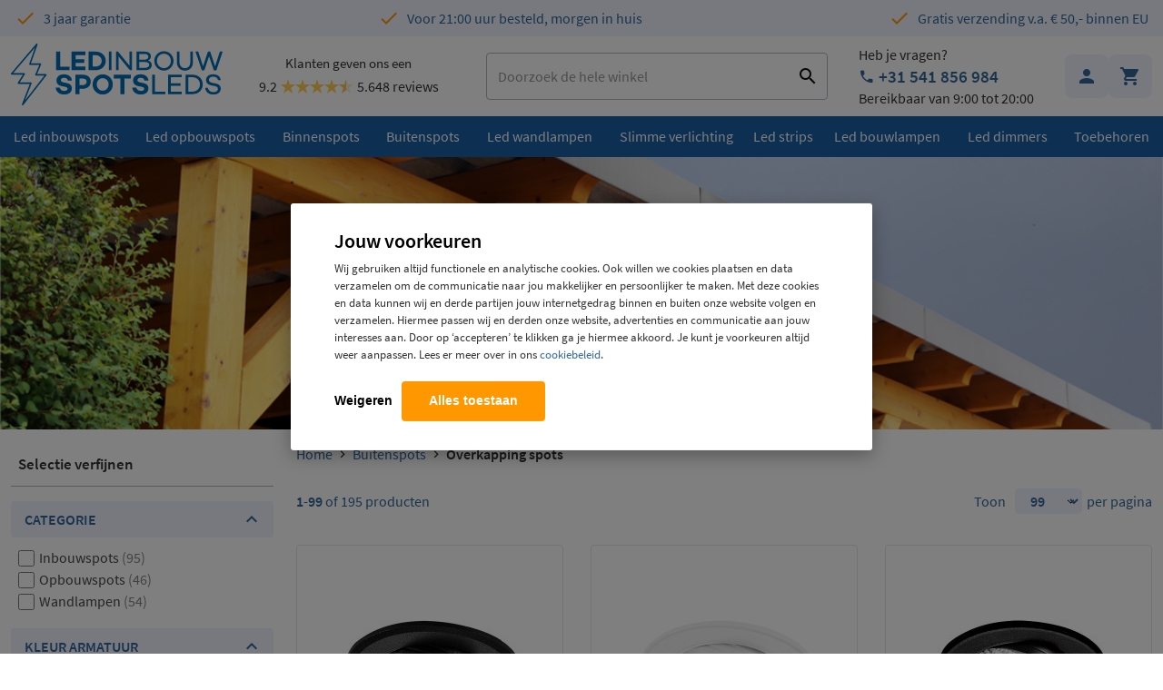

--- FILE ---
content_type: text/html; charset=UTF-8
request_url: https://www.ledinbouwspotsleds.nl/buitenspots/overkappingspots/
body_size: 52271
content:
 <!doctype html><html lang="nl"><head ><script> var LOCALE = 'nl\u002DNL'; var BASE_URL = 'https\u003A\u002F\u002Fwww.ledinbouwspotsleds.nl\u002F'; var require = { 'baseUrl': 'https\u003A\u002F\u002Fwww.ledinbouwspotsleds.nl\u002Fstatic\u002Fversion1769521112\u002Ffrontend\u002FLedinbouwspotsledsnl\u002Fdefault\u002Fnl_NL' };</script> <meta charset="utf-8"/>
<meta name="title" content="Overkapping spots - Buitenspots"/>
<meta name="robots" content="INDEX,FOLLOW"/>
<meta name="viewport" content="width=device-width, initial-scale=1"/>
<title>Overkapping spots - Buitenspots</title>
<link  rel="stylesheet" type="text/css"  media="all" href="https://www.ledinbouwspotsleds.nl/static/version1769521112/frontend/Ledinbouwspotsledsnl/default/nl_NL/mage/calendar.css" />
<link  rel="stylesheet" type="text/css"  media="all" href="https://www.ledinbouwspotsleds.nl/static/version1769521112/frontend/Ledinbouwspotsledsnl/default/nl_NL/FeedbackCompany_TheFeedbackCompany/css/widget.css" />
<link  rel="stylesheet" type="text/css"  media="all" href="https://www.ledinbouwspotsleds.nl/static/version1769521112/frontend/Ledinbouwspotsledsnl/default/nl_NL/css/theme.css" />
<link  rel="stylesheet" type="text/css"  media="all" href="https://www.ledinbouwspotsleds.nl/static/version1769521112/frontend/Ledinbouwspotsledsnl/default/nl_NL/Amasty_Label/vendor/tooltipster/css/tooltipster.min.css" />
<link  rel="stylesheet" type="text/css"  media="all" href="https://www.ledinbouwspotsleds.nl/static/version1769521112/frontend/Ledinbouwspotsledsnl/default/nl_NL/Amasty_LibSwiperJs/vendor/swiper/swiper.min.css" />
<link  rel="stylesheet" type="text/css"  media="all" href="https://www.ledinbouwspotsleds.nl/static/version1769521112/frontend/Ledinbouwspotsledsnl/default/nl_NL/Amasty_ShopbyBase/css/chosen/chosen.css" />
<link  rel="stylesheet" type="text/css"  media="all" href="https://www.ledinbouwspotsleds.nl/static/version1769521112/frontend/Ledinbouwspotsledsnl/default/nl_NL/Anowave_Ec/css/ec.css" />
<script  type="text/javascript"  src="https://www.ledinbouwspotsleds.nl/static/version1769521112/frontend/Ledinbouwspotsledsnl/default/nl_NL/requirejs/require.min.js"></script>
<script  type="text/javascript"  src="https://www.ledinbouwspotsleds.nl/static/version1769521112/frontend/Ledinbouwspotsledsnl/default/nl_NL/requirejs-min-resolver.min.js"></script>
<script  type="text/javascript"  src="https://www.ledinbouwspotsleds.nl/static/version1769521112/frontend/Ledinbouwspotsledsnl/default/nl_NL/mage/requirejs/mixins.min.js"></script>
<script  type="text/javascript"  src="https://www.ledinbouwspotsleds.nl/static/version1769521112/frontend/Ledinbouwspotsledsnl/default/nl_NL/requirejs-config.min.js"></script>
<script  type="text/javascript"  src="https://www.ledinbouwspotsleds.nl/static/version1769521112/frontend/Ledinbouwspotsledsnl/default/nl_NL/Anowave_Ec/js/ec.min.js"></script>
<script  type="text/javascript"  src="https://www.ledinbouwspotsleds.nl/static/version1769521112/frontend/Ledinbouwspotsledsnl/default/nl_NL/Anowave_Ec4/js/ec4.min.js"></script>
<script  type="text/javascript"  src="https://www.ledinbouwspotsleds.nl/static/version1769521112/frontend/Ledinbouwspotsledsnl/default/nl_NL/MailPlus_MailPlus/js/set-mp-cookie.min.js"></script>
<link  rel="alternate" hreflang="x-default" href="https://www.ledinbouwspotsleds.nl/buitenspots/overkappingspots/" />
<link  rel="alternate" hreflang="nl" href="https://www.ledinbouwspotsleds.nl/buitenspots/overkappingspots/" />
<link  rel="alternate" hreflang="nl-be" href="https://www.ledinbouwspotsleds.be/buitenspots/overkappingspots/" />
<link  rel="canonical" href="https://www.ledinbouwspotsleds.nl/buitenspots/overkappingspots/" />
<link  rel="icon" type="image/x-icon" href="https://www.ledinbouwspotsleds.nl/media/favicon/default/Schermafbeelding_2021-04-12_om_14.07.02.png" />
<link  rel="shortcut icon" type="image/x-icon" href="https://www.ledinbouwspotsleds.nl/media/favicon/default/Schermafbeelding_2021-04-12_om_14.07.02.png" />
<meta name="google-site-verification" content="biyTHsex3UVg2DZ3UZSFKXBqF0pIbt2cBRvhB3JVmg0" />
<style>
.item.level0.sub-default.hovered .submenu-level2 .item:last-child a { color: #1a5ea4; }

.g-recaptcha {
    display: block !important;
}

input.required-captcha.checkbox {
    display: none;
}

@media only screen and (max-width:991px) {
.nav-open .page-wrapper {
	left: 0
}
}
</style>

<style>

a.more-info-cat.more-info.action.primary:hover {
    border: 1px solid #ff9800;
}

.product-labels .label-most-sold:has(img), .product-labels .label-option_label:has(img), .product-labels .label-promo:has(img), .product-labels .label-recommended:has(img), .product-labels .label-text_label:has(img) {
    background: transparent;
    color: #33669a; 
}
.filter-options-content ol.items>li, .filter-options-content ul.items>li{
   flex-wrap: nowrap;
}

.blog-post-description a {
	color: #ff9800;
	text-decoration: underline;}

.blog-post-description a:hover {
	color: #1a5ea4;}
</style>

<script type="text/javascript">
  document.addEventListener('DOMContentLoaded', (event) => {
    if (document.body.classList.contains('catalog-category-view')) {
      if (
        window.location.href.includes('/led-inbouwspots') ||
        window.location.href.includes('/led-wandlampen')
      ) {
        ;(function (c, l, a, r, i, t, y) {
          c[a] =
            c[a] ||
            function () {
              ;(c[a].q = c[a].q || []).push(arguments)
            }

          t = l.createElement(r)
          t.async = 1
          t.src = 'https://www.clarity.ms/tag/' + i

          y = l.getElementsByTagName(r)[0]
          y.parentNode.insertBefore(t, y)
        })(window, document, 'clarity', 'script', 'ptbwmkp7s3')
      }
    }
  })
</script>
   <script type="text/x-magento-init">
        {
            "*": {
                "Magento_PageCache/js/form-key-provider": {
                    "isPaginationCacheEnabled":
                        0                }
            }
        }</script> <style> .ec-gtm-cookie-directive > div { background: #ffffff; color: #000000; -webkit-border-radius: 8px; -moz-border-radius: 8px; -ms-border-radius: 8px; -o-border-radius: 8px; border-radius: 8px; } .ec-gtm-cookie-directive > div > div > div a.action.accept, .ec-gtm-cookie-directive > div > div > div a.action.accept-all { color: #8bc53f; } .ec-gtm-cookie-directive > div > div > div .ec-gtm-cookie-directive-note-toggle { color: #8bc53f; } .ec-gtm-cookie-directive-segments { background: #ffffff; } .ec-gtm-cookie-directive-segments > div input[type="checkbox"] + label:before { border:1px solid #000000; }</style>    <script data-ommit="true">

	window.dataLayer = window.dataLayer || [];

	 window.AEC = window.AEC || { version: "103.1.7"	};

	 AEC.Const = 
	{
		TIMING_CATEGORY_ADD_TO_CART:		'Add To Cart Time',
		TIMING_CATEGORY_REMOVE_FROM_CART:	'Remove From Cart Time',
		TIMING_CATEGORY_PRODUCT_CLICK:		'Product Detail Click Time',
		TIMING_CATEGORY_CHECKOUT:			'Checkout Time',
		TIMING_CATEGORY_CHECKOUT_STEP:		'Checkout Step Time',
		TIMING_CATEGORY_PRODUCT_WISHLIST:	'Add to Wishlist Time',
		TIMING_CATEGORY_PRODUCT_COMPARE:	'Add to Compare Time'
	};

	AEC.Const.URL 					= 'https://www.ledinbouwspotsleds.nl/';
	AEC.Const.VARIANT_DELIMITER 	= '-';
	AEC.Const.VARIANT_DELIMITER_ATT = ':';

	 AEC.Const.CHECKOUT_STEP_SHIPPING 	= 1;
	AEC.Const.CHECKOUT_STEP_PAYMENT  	= 2;
	AEC.Const.CHECKOUT_STEP_ORDER  		= 3;

	 AEC.Const.DIMENSION_SEARCH = 18;

	 AEC.Const.COOKIE_DIRECTIVE 								= false;
	AEC.Const.COOKIE_DIRECTIVE_SEGMENT_MODE 				= false;
	AEC.Const.COOKIE_DIRECTIVE_SEGMENT_MODE_EVENTS			= ["cookieConsentGranted"];	
	AEC.Const.COOKIE_DIRECTIVE_CONSENT_GRANTED_EVENT 		= "cookieConsentGranted";
	AEC.Const.COOKIE_DIRECTIVE_CONSENT_DECLINE_EVENT 		= "cookieConsentDeclined";

	 AEC.Const.COOKIE_DIRECTIVE_CONSENT_GRANTED = AEC.CookieConsent.getConsent("cookieConsentGranted");

	 AEC.Const.CATALOG_CATEGORY_ADD_TO_CART_REDIRECT_EVENT = "catalogCategoryAddToCartRedirect";

	 AEC.Message = 
	{
		confirm: 			 true,
		confirmRemoveTitle:  "Weet je het zeker?",
		confirmRemove: 		 "Weet je zeker dat je het product wil verwijderen?"
	};
			
	AEC.storeName 			= "NL";
	AEC.currencyCode	 	= "EUR";
	AEC.useDefaultValues 	= false;
	AEC.facebook 			= false;
	AEC.facebookInitParams 	= [];

	 AEC.SUPER = [];

	 AEC.CONFIGURABLE_SIMPLES = [];

	 AEC.BUNDLE = {"bundles":[],"options":[]};

	 AEC.localStorage = true;

	 AEC.summary = false;

	 AEC.reset = false;</script> <script data-ommit="true">

    (summary => 
    {
    	if (summary)
    	{
        	let getSummary = (event) => 
        	{
            	AEC.Request.post("https:\/\/www.ledinbouwspotsleds.nl\/datalayer\/index\/cart\/",{ event:event }, (response) => 
            	{
                	dataLayer.push(response);
               	});
            };

            ['ec.cookie.remove.item.data','ec.cookie.update.item.data','ec.cookie.add.data'].forEach(event => 
            {
            	AEC.EventDispatcher.on(event, (event => 
            	{
                	return () => 
                	{
                    	setTimeout(() => { getSummary(event); }, 2000);
                    };
                })(event));
            });
    	}
    })(AEC.summary);</script><script data-ommit="true">

    if (AEC.GA4)
    {
    	AEC.GA4.enabled = true;

    	 AEC.GA4.conversion_event = "purchase";

    	 AEC.GA4.currency = "EUR";

    	 AEC.GA4.quote = [];
    }</script><script data-ommit="true">

	 window.dataLayer = window.dataLayer || [];

	  var dataLayerTransport = (function()
	{
		var data = [];
		
		return {
			data:[],
			push: function(data)
			{
				this.data.push(data);
				
				return this;
			},
			serialize: function()
			{
				return this.data;
			}
		}	
	})();</script>  <script data-ommit="true">

	/* Dynamic remarketing */
	window.google_tag_params = window.google_tag_params || {};

	/* Default pagetype */
	window.google_tag_params.ecomm_pagetype = 'category';

	/* Grouped products collection */
	window.G = [];

	/**
	 * Global revenue 
	 */
	window.revenue = 0;

	/**
	 * DoubleClick
	 */
	window.DoubleClick = 
	{
		DoubleClickRevenue:	 	0,
		DoubleClickTransaction: 0,
		DoubleClickQuantity: 	0
	};
	
	 AEC.Cookie.visitor({"visitorLoginState":"Logged out","visitorLifetimeValue":0,"visitorExistingCustomer":"Nee","visitorType":"NOT LOGGED IN","currentStore":"NL"}).push(dataLayer, false);

	 dataLayer.push({ pageType: "category"});</script> <script data-ommit="true">

		 var GOOGLE_PAYLOAD_SIZE = 8192;

		 window.google_tag_params.ecomm_pagetype = 'category';
		window.google_tag_params.ecomm_category = 'Buitenspots/Overkapping spots';
		window.google_tag_params.returnCustomer = false;
		
		 var impressionData = {"ecommerce":{"currencyCode":"EUR","actionField":{"list":"Overkapping spots"},"impressions":[{"list":"Overkapping spots","category":"Buitenspots\/Overkapping spots","id":"SMDL-5-219-ZW","name":"Led inbouwspotje - dimbaar - 3 watt 285 lumen - zwart","brand":"","price":21.95,"dimension10":"Op voorraad","position":1},{"list":"Overkapping spots","category":"Buitenspots\/Overkapping spots","id":"SMDL-5-219-W","name":"Led inbouwspotje - dimbaar - 3 watt 285 lumen - wit","brand":"","price":21.95,"dimension10":"Op voorraad","position":2},{"list":"Overkapping spots","category":"Buitenspots\/Overkapping spots","id":"SMDL-5-229-ZW","name":"Inbouw led spotje - dimbaar - 3 watt 285 lumen - zwart","brand":"","price":21.95,"dimension10":"Op voorraad","position":3},{"list":"Overkapping spots","category":"Buitenspots\/Overkapping spots","id":"SMDL-5-229-W","name":"Inbouw led spotje - dimbaar - 3 watt 285 lumen - wit","brand":"","price":21.95,"dimension10":"Op voorraad","position":4},{"list":"Overkapping spots","category":"Buitenspots\/Overkapping spots","id":"SMDL-5-229-NK","name":"Inbouw led spotje - dimbaar - 3 watt 285 lumen - nikkel","brand":"","price":21.95,"dimension10":"Op voorraad","position":5},{"list":"Overkapping spots","category":"Buitenspots\/Overkapping spots","id":"SMDL-5-227-ZW","name":"Led opbouw spot mini dimbaar 3 watt 310 lumen - zwart - 2700k - rond","brand":"","price":17.95,"dimension10":"Op voorraad","position":6},{"list":"Overkapping spots","category":"Buitenspots\/Overkapping spots","id":"SMDL-5-227-W","name":"Led opbouw spot mini dimbaar 3 watt 310 lumen - wit - 2700k - rond","brand":"","price":17.95,"dimension10":"Op voorraad","position":7},{"list":"Overkapping spots","category":"Buitenspots\/Overkapping spots","id":"SMDL-5-227-NK","name":"Led opbouw spot mini dimbaar 3 watt 310 lumen - nikkel - 2700k - rond","brand":"","price":17.95,"dimension10":"Op voorraad","position":8},{"list":"Overkapping spots","category":"Buitenspots\/Overkapping spots","id":"MS-44-ZW","name":"Led inbouwspotje - dimbaar - 230 volt - 3 watt - 340 lumen - zwart","brand":"","price":23.95,"dimension10":"Op voorraad","position":9},{"list":"Overkapping spots","category":"Buitenspots\/Overkapping spots","id":"MS-44-W","name":"Led inbouwspotje - dimbaar - 230 volt - 3 watt - 340 lumen - wit","brand":"","price":23.95,"dimension10":"Op voorraad","position":10},{"list":"Overkapping spots","category":"Buitenspots\/Overkapping spots","id":"MS-44-NK","name":"Led inbouwspotje - dimbaar - 230 volt - 3 watt - 340 lumen - nikkel","brand":"","price":23.95,"dimension10":"Op voorraad","position":11},{"list":"Overkapping spots","category":"Buitenspots\/Overkapping spots","id":"MS-44-C","name":"Led inbouwspotje - dimbaar - 230 volt - 3 watt - 340 lumen - chroom","brand":"","price":23.95,"dimension10":"Op voorraad","position":12},{"list":"Overkapping spots","category":"Buitenspots\/Overkapping spots","id":"MS-44-GN","name":"Led inbouwspotje - dimbaar - 230 volt - 3 watt - 340 lumen - gunmetal","brand":"","price":25.95,"dimension10":"Op voorraad","position":13},{"list":"Overkapping spots","category":"Buitenspots\/Overkapping spots","id":"MS-50-ZW","name":"Inbouw led spotje - dimbaar - 7 watt - 600 lumen - zwart","brand":"","price":24.95,"dimension10":"Op voorraad","position":14},{"list":"Overkapping spots","category":"Buitenspots\/Overkapping spots","id":"MS-50-W","name":"Inbouw led spotje - dimbaar - 7 watt - 600 lumen - wit","brand":"","price":24.95,"dimension10":"Op voorraad","position":15},{"list":"Overkapping spots","category":"Buitenspots\/Overkapping spots","id":"MS-50-NK","name":"Inbouw led spotje - dimbaar - 7 watt - 600 lumen - nikkel","brand":"","price":24.95,"dimension10":"Op voorraad","position":16},{"list":"Overkapping spots","category":"Buitenspots\/Overkapping spots","id":"MS-11-ZW","name":"Mini led inbouw spot dimbaar - 5 watt 450 lumen - zwart","brand":"","price":25.95,"dimension10":"Op voorraad","position":17},{"list":"Overkapping spots","category":"Buitenspots\/Overkapping spots","id":"MS-11-W","name":"Mini led inbouw spot dimbaar - 5 watt  450 lumen - wit","brand":"","price":25.95,"dimension10":"Op voorraad","position":18},{"list":"Overkapping spots","category":"Buitenspots\/Overkapping spots","id":"MS-11-NK","name":"Mini led inbouw spot dimbaar - 5 watt 450 lumen - nikkel","brand":"","price":25.95,"dimension10":"Op voorraad","position":19},{"list":"Overkapping spots","category":"Buitenspots\/Overkapping spots","id":"MS-22-ZW","name":"Led inbouwspotje vierkant - dimbaar - 5 watt - 450 lumen - zwart","brand":"","price":25.95,"dimension10":"Op voorraad","position":20},{"list":"Overkapping spots","category":"Buitenspots\/Overkapping spots","id":"MS-22-W","name":"Led inbouwspotje vierkant - dimbaar - 5 watt - 450 lumen - wit","brand":"","price":25.95,"dimension10":"Niet op voorraad","position":21},{"list":"Overkapping spots","category":"Buitenspots\/Overkapping spots","id":"SMDL-5-218-ZW","name":"Extreem laag inbouwspotje - dimbaar - 3 watt - 300 lumen - zwart - 2700k","brand":"","price":21.95,"dimension10":"Op voorraad","position":22},{"list":"Overkapping spots","category":"Buitenspots\/Overkapping spots","id":"SMDL-5-218-ZW-5W","name":"Extreem laag inbouwspotje - dimbaar - 5 watt - 450 lumen - zwart - 2700k","brand":"","price":27.95,"dimension10":"Op voorraad","position":23},{"list":"Overkapping spots","category":"Buitenspots\/Overkapping spots","id":"SMDL-5-218-W","name":"Extreem laag inbouwspotje - dimbaar - 3 watt - 300 lumen - wit - 2700k","brand":"","price":21.95,"dimension10":"Op voorraad","position":24},{"list":"Overkapping spots","category":"Buitenspots\/Overkapping spots","id":"SMDL-5-218-W-5W","name":"Extreem laag inbouwspotje - dimbaar - 5 watt - 450 lumen - wit - 2700k","brand":"","price":27.95,"dimension10":"Op voorraad","position":25},{"list":"Overkapping spots","category":"Buitenspots\/Overkapping spots","id":"SMDL-5-218-NK","name":"Extreem laag inbouwspotje - dimbaar - 3 watt - 300 lumen - nikkel - 2700k","brand":"","price":21.95,"dimension10":"Op voorraad","position":26},{"list":"Overkapping spots","category":"Buitenspots\/Overkapping spots","id":"SMDL-5-218-NK-5W","name":"Extreem laag inbouwspotje - dimbaar - 5 watt - 450 lumen - nikkel - 2700k","brand":"","price":27.95,"dimension10":"Op voorraad","position":27},{"list":"Overkapping spots","category":"Buitenspots\/Overkapping spots","id":"SMDL-5-230-ZW","name":"Opbouwspot dimbaar - 230 volt - 5 watt 280 lumen - zwart - 2700k","brand":"","price":19.95,"dimension10":"Op voorraad","position":28},{"list":"Overkapping spots","category":"Buitenspots\/Overkapping spots","id":"SMDL-5-230-NK","name":"Opbouwspot dimbaar - 230 volt - 5 watt 280 lumen - nikkel - 2700k","brand":"","price":19.95,"dimension10":"Op voorraad","position":29},{"list":"Overkapping spots","category":"Buitenspots\/Overkapping spots","id":"SMDL-5-230-W","name":"Opbouwspot dimbaar - 230 volt - 5 watt 280 lumen - wit - 2700k","brand":"","price":19.95,"dimension10":"Op voorraad","position":30},{"list":"Overkapping spots","category":"Buitenspots\/Overkapping spots","id":"SMDL-5-226-ZW","name":"Opbouw spot dimbaar 230 volt - 5 watt 430 lumen - zwart - 2700k","brand":"","price":19.95,"dimension10":"Op voorraad","position":31},{"list":"Overkapping spots","category":"Buitenspots\/Overkapping spots","id":"SMDL-5-226-W","name":"Opbouw spot dimbaar 230 volt - 5 watt 430 lumen - wit - 2700k","brand":"","price":19.95,"dimension10":"Op voorraad","position":32},{"list":"Overkapping spots","category":"Buitenspots\/Overkapping spots","id":"SMDL-5-226-NK","name":"Opbouw spot dimbaar 230 volt - 5 watt 430 lumen - nikkel - 2700k","brand":"","price":19.95,"dimension10":"Op voorraad","position":33},{"list":"Overkapping spots","category":"Buitenspots\/Overkapping spots","id":"CAB-16-ZW","name":"Inbouw led spotje - dimbaar - 230 volt - 3 watt - 320 lumen - zwart","brand":"","price":26.95,"dimension10":"Op voorraad","position":34},{"list":"Overkapping spots","category":"Buitenspots\/Overkapping spots","id":"CAB-16-W","name":"Inbouw led spotje - dimbaar - 230 volt - 3 watt - 320 lumen - wit","brand":"","price":26.95,"dimension10":"Op voorraad","position":35},{"list":"Overkapping spots","category":"Buitenspots\/Overkapping spots","id":"CAB-16-NK","name":"Inbouw led spotje - dimbaar - 230 volt - 3 watt - 320 lumen - nikkel","brand":"","price":26.95,"dimension10":"Op voorraad","position":36},{"list":"Overkapping spots","category":"Buitenspots\/Overkapping spots","id":"CAB-16-GN","name":"Inbouw led spotje - dimbaar - 230 volt - 3 watt - 320 lumen - gun metal","brand":"","price":26.95,"dimension10":"Op voorraad","position":37},{"list":"Overkapping spots","category":"Buitenspots\/Overkapping spots","id":"CAB-16-OP-ZW","name":"Opbouwspot dimbaar - 230 volt  - 3 watt 320 lumen - zwart","brand":"","price":26.95,"dimension10":"Op voorraad","position":38},{"list":"Overkapping spots","category":"Buitenspots\/Overkapping spots","id":"CAB-16-OP-W","name":"Opbouwspot dimbaar - 230 volt - 3 watt 320 lumen - wit","brand":"","price":26.95,"dimension10":"Op voorraad","position":39},{"list":"Overkapping spots","category":"Buitenspots\/Overkapping spots","id":"CAB-16-OP-NK","name":"Opbouwspot dimbaar - 230 volt - 3 watt 320 lumen - nikkel","brand":"","price":26.95,"dimension10":"Op voorraad","position":40},{"list":"Overkapping spots","category":"Buitenspots\/Overkapping spots","id":"CAB-19-ZW","name":"Cabinet inbouwspot dimbaar - 230 volt 4 watt - 260 lumen - zwart","brand":"","price":28.95,"dimension10":"Op voorraad","position":41},{"list":"Overkapping spots","category":"Buitenspots\/Overkapping spots","id":"CAB-19-W","name":"Cabinet inbouwspot dimbaar - 230 volt 4 watt - 260 lumen - wit","brand":"","price":28.95,"dimension10":"Op voorraad","position":42},{"list":"Overkapping spots","category":"Buitenspots\/Overkapping spots","id":"CAB-19-NK","name":"Cabinet inbouwspot dimbaar - 230 volt 4 watt - 260 lumen - nikkel","brand":"","price":28.95,"dimension10":"Op voorraad","position":43},{"list":"Overkapping spots","category":"Buitenspots\/Overkapping spots","id":"CAB-18-ZW","name":"Meubel inbouwspot dimbaar - 230 volt 3 watt - 250 lumen - zwart","brand":"","price":24.95,"dimension10":"Op voorraad","position":44},{"list":"Overkapping spots","category":"Buitenspots\/Overkapping spots","id":"CAB-18-W","name":"Meubel inbouwspot dimbaar - 230 volt 3 watt - 250 lumen - wit","brand":"","price":24.95,"dimension10":"Op voorraad","position":45},{"list":"Overkapping spots","category":"Buitenspots\/Overkapping spots","id":"CAB-18-NK","name":"Meubel inbouwspot dimbaar - 230 volt 3 watt - 250 lumen - nikkel","brand":"","price":24.95,"dimension10":"Op voorraad","position":46},{"list":"Overkapping spots","category":"Buitenspots\/Overkapping spots","id":"CAB-18-ZW-RGB","name":"Meubel inbouwspot - dimbaar - smart - 5 watt - 340 lumen - zwart - RGBWW","brand":"","price":35.95,"dimension10":"Op voorraad","position":47},{"list":"Overkapping spots","category":"Buitenspots\/Overkapping spots","id":"CAB-18-W-RGB","name":"Meubel inbouwspot - dimbaar - smart - 5 watt - 340 lumen - wit - RGBWW","brand":"","price":35.95,"dimension10":"Op voorraad","position":48},{"list":"Overkapping spots","category":"Buitenspots\/Overkapping spots","id":"CAB-18-OP-ZW","name":"Opbouwspot dimbaar 230 volt 3 watt - 250 lumen - zwart","brand":"","price":24.95,"dimension10":"Op voorraad","position":49},{"list":"Overkapping spots","category":"Buitenspots\/Overkapping spots","id":"CAB-18-OP-W","name":"Opbouwspot dimbaar 230 volt 3 watt - 250 lumen - wit","brand":"","price":24.95,"dimension10":"Op voorraad","position":50},{"list":"Overkapping spots","category":"Buitenspots\/Overkapping spots","id":"CAB-18-OP-NK","name":"Opbouwspot dimbaar 230 volt 3 watt - 250 lumen - nikkel","brand":"","price":24.95,"dimension10":"Op voorraad","position":51},{"list":"Overkapping spots","category":"Buitenspots\/Overkapping spots","id":"ELV-54-ZW","name":"Design inbouwspot - dimbaar - 230 volt 5 watt- 750 lumen- zwart - IP44","brand":"","price":25.95,"dimension10":"Op voorraad","position":52},{"list":"Overkapping spots","category":"Buitenspots\/Overkapping spots","id":"ELV-54-ZW-RGB","name":"Smart - design - inbouwspot - 230 volt - 5 watt 340 lumen zwart","brand":"","price":34.95,"dimension10":"Op voorraad","position":53},{"list":"Overkapping spots","category":"Buitenspots\/Overkapping spots","id":"ELV-54-W","name":"Design inbouwspot - dimbaar - 230 volt 5 watt- 750 lumen- wit - IP44","brand":"","price":25.95,"dimension10":"Op voorraad","position":54},{"list":"Overkapping spots","category":"Buitenspots\/Overkapping spots","id":"ELV-54-W-RGB","name":"Smart - design - inbouwspot - 230 volt - 5 watt 340 lumen wit","brand":"","price":34.95,"dimension10":"Op voorraad","position":55},{"list":"Overkapping spots","category":"Buitenspots\/Overkapping spots","id":"ELV-54-NK","name":"Design inbouwspot - dimbaar - 230 volt 5 watt- 750 lumen- nikkel - IP44","brand":"","price":25.95,"dimension10":"Op voorraad","position":56},{"list":"Overkapping spots","category":"Buitenspots\/Overkapping spots","id":"ELV-54-C","name":"Design inbouwspot - dimbaar - 230 volt 5 watt- 750 lumen- chroom - IP44","brand":"","price":25.95,"dimension10":"Op voorraad","position":57},{"list":"Overkapping spots","category":"Buitenspots\/Overkapping spots","id":"ELV-54-G-IP65","name":"Design inbouwspot - dimbaar - 230 volt 5 watt - 750 lumen- goud - IP65","brand":"","price":27.95,"dimension10":"Op voorraad","position":58},{"list":"Overkapping spots","category":"Buitenspots\/Overkapping spots","id":"ELV-54-GN-IP65","name":"Design inbouwspot - dimbaar - 230 volt 5 watt - 750 lumen- gunmetal - IP65","brand":"","price":27.95,"dimension10":"Op voorraad","position":59},{"list":"Overkapping spots","category":"Buitenspots\/Overkapping spots","id":"ELV-54-K-IP65","name":"Design inbouwspot - dimbaar - 230 volt 5 watt - 750 lumen- koper - IP65","brand":"","price":27.95,"dimension10":"Op voorraad","position":60},{"list":"Overkapping spots","category":"Buitenspots\/Overkapping spots","id":"ELV-54-B-IP65","name":"Design inbouwspot - dimbaar - 230 volt 5 watt - 750 lumen- brons - IP65","brand":"","price":27.95,"dimension10":"Op voorraad","position":61},{"list":"Overkapping spots","category":"Buitenspots\/Overkapping spots","id":"ELV-254-ZW","name":"Design - inbouwspot dimbaar - 230 volt 5 watt 750 lumen zwart vierkant","brand":"","price":25.95,"dimension10":"Op voorraad","position":62},{"list":"Overkapping spots","category":"Buitenspots\/Overkapping spots","id":"ELV-254-ZW-RGB","name":"Smart - design - inbouwspot - 230 volt - 5 watt 340 lumen zwart vierkant","brand":"","price":38.95,"dimension10":"Op voorraad","position":63},{"list":"Overkapping spots","category":"Buitenspots\/Overkapping spots","id":"ELV-254-W","name":"Design - inbouwspot dimbaar - 230 volt 5 watt 750 lumen - wit - vierkant","brand":"","price":25.95,"dimension10":"Op voorraad","position":64},{"list":"Overkapping spots","category":"Buitenspots\/Overkapping spots","id":"ELV-254-W-RGB","name":"Smart - design - inbouwspot - 230 volt - 5 watt 340 lumen wit vierkant","brand":"","price":38.95,"dimension10":"Op voorraad","position":65},{"list":"Overkapping spots","category":"Buitenspots\/Overkapping spots","id":"SMDL-5-236-ZW","name":"Opbouw plafondspot dimbaar 230 volt 7 watt - 615 lumen - zwart - 2700k","brand":"","price":27.95,"dimension10":"Op voorraad","position":66},{"list":"Overkapping spots","category":"Buitenspots\/Overkapping spots","id":"SMDL-5-236-W","name":"Opbouw plafondspot dimbaar 230 volt 7 watt - 615 lumen - wit - 2700k","brand":"","price":27.95,"dimension10":"Op voorraad","position":67},{"list":"Overkapping spots","category":"Buitenspots\/Overkapping spots","id":"SMDL-5-236-NK","name":"Opbouw plafondspot dimbaar 230 volt 7 watt - 615 lumen - nikkel - 2700k","brand":"","price":27.95,"dimension10":"Op voorraad","position":68},{"list":"Overkapping spots","category":"Buitenspots\/Overkapping spots","id":"BMDL-101-ZW","name":"Led inbouwspot - dimbaar - 230 volt - 5 watt- 510 lumen- zwart - IP44","brand":"","price":24.99,"dimension10":"Op voorraad","position":69},{"list":"Overkapping spots","category":"Buitenspots\/Overkapping spots","id":"BMDL-101-ZW-MK","name":"Led inbouwspot -  dimbaar -  230 volt  diffuus- 5 watt- 510 lumen zwart 2700k","brand":"","price":24.99,"dimension10":"Op voorraad","position":70},{"list":"Overkapping spots","category":"Buitenspots\/Overkapping spots","id":"BMDL-101-ZW-RGB","name":"Ondiepe smart RGBWW inbouwspot - 230 volt - 9 watt - 600 lumen - zwart","brand":"","price":42.95,"dimension10":"Op voorraad","position":71},{"list":"Overkapping spots","category":"Buitenspots\/Overkapping spots","id":"BMDL-101-W","name":"Led inbouwspot - dimbaar - 230 volt - 5 watt - 510 lumen - wit - IP44","brand":"","price":24.99,"dimension10":"Op voorraad","position":72},{"list":"Overkapping spots","category":"Buitenspots\/Overkapping spots","id":"BMDL-101-W-MK","name":"Led inbouwspot - dimbaar - 230 volt diffuus- 5 watt- 510 lumen wit 2700k","brand":"","price":24.99,"dimension10":"Op voorraad","position":73},{"list":"Overkapping spots","category":"Buitenspots\/Overkapping spots","id":"BMDL-101-W-RGB","name":"Ondiepe smart RGBWW inbouwspot - 230 volt - 9 watt - 600 lumen - wit","brand":"","price":42.95,"dimension10":"Op voorraad","position":74},{"list":"Overkapping spots","category":"Buitenspots\/Overkapping spots","id":"BMDL-101-NK","name":"Led inbouwspot - dimbaar - 230 volt - 5 watt- 510 lumen- nikkel - IP44","brand":"","price":24.99,"dimension10":"Op voorraad","position":75},{"list":"Overkapping spots","category":"Buitenspots\/Overkapping spots","id":"BMDL-101-C","name":"Led inbouwspot - dimbaar - 230 volt - 5 watt 510 lumen- chroom - IP44","brand":"","price":24.99,"dimension10":"Op voorraad","position":76},{"list":"Overkapping spots","category":"Buitenspots\/Overkapping spots","id":"BMDL-102-ZW","name":"Led inbouwspot - dimbaar - 230 volt    5 watt 510 lumen zwart vierkant","brand":"","price":24.99,"dimension10":"Op voorraad","position":77},{"list":"Overkapping spots","category":"Buitenspots\/Overkapping spots","id":"BMDL-102-W","name":"Led inbouwspot - dimbaar - 230 volt - 5 watt 510 lumen wit vierkant","brand":"","price":24.99,"dimension10":"Op voorraad","position":78},{"list":"Overkapping spots","category":"Buitenspots\/Overkapping spots","id":"BMDL-102-NK","name":"Led inbouwspot - dimbaar - 230 volt    5 watt 510 lumen nikkel vierkant","brand":"","price":24.99,"dimension10":"Op voorraad","position":79},{"list":"Overkapping spots","category":"Buitenspots\/Overkapping spots","id":"BS-33-ZW","name":"Led inbouwspot dimbaar - 230 volt - zwart - 5 watt - 500 lumen","brand":"","price":19.95,"dimension10":"Niet op voorraad","position":80},{"list":"Overkapping spots","category":"Buitenspots\/Overkapping spots","id":"BS-33-W","name":"Led inbouwspot dimbaar - 230 volt - wit - 5 watt - 500 lumen","brand":"","price":19.95,"dimension10":"Op voorraad","position":81},{"list":"Overkapping spots","category":"Buitenspots\/Overkapping spots","id":"BS-33-NK","name":"Led inbouwspot dimbaar - 230 volt - nikkel - 5 watt - 500 lumen","brand":"","price":19.95,"dimension10":"Op voorraad","position":82},{"list":"Overkapping spots","category":"Buitenspots\/Overkapping spots","id":"DL-66-ZW","name":"Reflector inbouwspot dimbaar - 7 watt 610 lumen - zwart - IP65","brand":"","price":26.95,"dimension10":"Op voorraad","position":83},{"list":"Overkapping spots","category":"Buitenspots\/Overkapping spots","id":"DL-66-ZW-RGB","name":"Smart reflector RGBWW inbouwspot - 230 volt - 8 watt - 430 lumen - zwart","brand":"","price":42.95,"dimension10":"Op voorraad","position":84},{"list":"Overkapping spots","category":"Buitenspots\/Overkapping spots","id":"DL-66-W","name":"Reflector inbouwspot dimbaar - 7 watt 610 lumen - wit - IP65","brand":"","price":26.95,"dimension10":"Op voorraad","position":85},{"list":"Overkapping spots","category":"Buitenspots\/Overkapping spots","id":"DL-66-W-RGB","name":"Smart reflector RGBWW inbouwspot - 230 volt - 8 watt - 430 lumen - wit","brand":"","price":42.95,"dimension10":"Op voorraad","position":86},{"list":"Overkapping spots","category":"Buitenspots\/Overkapping spots","id":"BMDL-108-ZW","name":"Badkamer led spot - 230 volt - dimbaar 5 watt - 470 lumen - zwart","brand":"","price":26.95,"dimension10":"Op voorraad","position":87},{"list":"Overkapping spots","category":"Buitenspots\/Overkapping spots","id":"BMDL-108-W","name":"Badkamer led spot - 230 volt - dimbaar 5 watt - 470 lumen - wit","brand":"","price":26.95,"dimension10":"Op voorraad","position":88},{"list":"Overkapping spots","category":"Buitenspots\/Overkapping spots","id":"WL-R-1","name":"Led wandlamp Philips gu10 - down - dimbaar- zwart","brand":"","price":19.95,"dimension10":"Op voorraad","position":89},{"list":"Overkapping spots","category":"Buitenspots\/Overkapping spots","id":"WL-R-1-HUEA","name":"Led wandlamp gu10 - down - zwart - Philips Hue white & ambiance","brand":"","price":42.95,"dimension10":"Op voorraad","position":90},{"list":"Overkapping spots","category":"Buitenspots\/Overkapping spots","id":"WL-R-1-HUEWC","name":"Led wandlamp gu10 - down - zwart - Philips Hue white & color","brand":"","price":66.95,"dimension10":"Op voorraad","position":91},{"list":"Overkapping spots","category":"Buitenspots\/Overkapping spots","id":"WL-R-1-W","name":"Led wandlamp Philips gu10 - down - dimbaar- wit","brand":"","price":19.95,"dimension10":"Op voorraad","position":92},{"list":"Overkapping spots","category":"Buitenspots\/Overkapping spots","id":"WL-R-1-W-HUEA","name":"Led wandlamp gu10 - down - wit - Philips Hue white & ambiance","brand":"","price":42.95,"dimension10":"Op voorraad","position":93},{"list":"Overkapping spots","category":"Buitenspots\/Overkapping spots","id":"WL-R-1-W-HUEWC","name":"Led wandlamp gu10 - down - wit - Philips Hue white & color","brand":"","price":66.95,"dimension10":"Op voorraad","position":94},{"list":"Overkapping spots","category":"Buitenspots\/Overkapping spots","id":"WL-R-2","name":"Led wandlamp Philips gu10 -     up & down - dimbaar - zwart","brand":"","price":23.95,"dimension10":"Op voorraad","position":95},{"list":"Overkapping spots","category":"Buitenspots\/Overkapping spots","id":"WL-R-2-HUEA","name":"Led wandlamp gu10 - up & down - zwart - Philips Hue white & ambiance","brand":"","price":62.95,"dimension10":"Op voorraad","position":96},{"list":"Overkapping spots","category":"Buitenspots\/Overkapping spots","id":"WL-R-2-HUEWC","name":"Led wandlamp gu10 - up & down - zwart - Philips Hue white & color","brand":"","price":115.95,"dimension10":"Op voorraad","position":97},{"list":"Overkapping spots","category":"Buitenspots\/Overkapping spots","id":"WL-R-2-W","name":"Led wandlamp Philips gu10 -     up & down - dimbaar - wit","brand":"","price":23.95,"dimension10":"Op voorraad","position":98},{"list":"Overkapping spots","category":"Buitenspots\/Overkapping spots","id":"WL-R-2-W-HUEA","name":"Led wandlamp gu10 - up & down - wit - Philips Hue white & ambiance","brand":"","price":62.95,"dimension10":"Op voorraad","position":99}]},"currentStore":"NL","currentCategory":{"sort":"position","mode":"grid"}}, payloadSize = AEC.getPayloadSize(impressionData);

		 dataLayer.push(
		{
			payloadSize:payloadSize
		});

		if (GOOGLE_PAYLOAD_SIZE > payloadSize)
		{
			AEC.Cookie.impressions(impressionData).push(dataLayer, false);

			 dataLayerTransport.push(impressionData);
		}
		else 
		{
			var chunks = AEC.getPayloadChunks(impressionData.ecommerce.impressions, Math.ceil(impressionData.ecommerce.impressions.length/Math.ceil(payloadSize/GOOGLE_PAYLOAD_SIZE)));

			var lazyPush = function(chunks)
			{
				if (chunks.length)
				{
					var chunk = chunks.shift(), chunkPush = Object.assign({}, impressionData);


					chunkPush['event'] 					= 'impression';
					chunkPush.ecommerce['impressions']  = chunk;
					chunkPush['eventCallback'] 			= (function(chunks)
					{
						return function()
						{
							lazyPush(chunks);
						}
					})(chunks);

					(function(data)
					{
						AEC.Cookie.impressions(data).push(dataLayer);
						
					})(chunkPush);
				}
			};

			/**
			 * Call lazy push
			 */
			lazyPush(chunks);
		}

		</script>      <!-- Google Tag Manager -->
<script>(function(w,d,s,l,i){w[l]=w[l]||[];w[l].push({'gtm.start':
new Date().getTime(),event:'gtm.js'});var f=d.getElementsByTagName(s)[0],
j=d.createElement(s),dl=l!='dataLayer'?'&l='+l:'';j.async=true;j.src=
'https://ssgtm.ledinbouwspotsleds.nl/gtm.js?id='+i+dl;f.parentNode.insertBefore(j,f);
})(window,document,'script','dataLayer','GTM-KTDDZ2H');</script>
<!-- End Google Tag Manager -->  <script data-ommit="true">

    </script> <script data-ommit="true">AEC.Bind.apply({"performance":false})</script>      <link rel="preload" as="font" href="https://www.ledinbouwspotsleds.nl/static/version1769521112/frontend/Ledinbouwspotsledsnl/default/nl_NL/fonts/whitelabel-icons/whitelabel-icons.woff2" type="font/woff2" crossorigin="anonymous" />  <link rel="preload" as="font" href="https://www.ledinbouwspotsleds.nl/static/version1769521112/frontend/Ledinbouwspotsledsnl/default/nl_NL/fonts/sourcesanspro/source-sans-pro-v14-latin-regular.woff2" type="font/woff2" crossorigin="anonymous" />  <link rel="preload" as="font" href="https://www.ledinbouwspotsleds.nl/static/version1769521112/frontend/Ledinbouwspotsledsnl/default/nl_NL/fonts/sourcesanspro/source-sans-pro-v14-latin-600.woff2" type="font/woff2" crossorigin="anonymous" />
<meta property="og:type" content="product.group"/>
<meta property="og:title" content="Overkapping&#x20;spots&#x20;-&#x20;Buitenspots"/>
<meta property="og:description" content=""/>
<meta property="og:url" content="https://www.ledinbouwspotsleds.nl/buitenspots/overkappingspots/"/>
<meta property="og:site_name" content="Ledinbouwspotsleds.nl"/>
<meta property="og:image" content="https://www.ledinbouwspotsleds.nl/media/catalog/category/overkapping_1200x300px_versie2.jpg"/>
<meta property="og:image:width" content="1200"/>
<meta property="og:image:height" content="300"/>
<script type="application/ld+json">{"@context":"http:\/\/schema.org","@type":"WebSite","url":"https:\/\/www.ledinbouwspotsleds.nl\/","name":"Ledinbouwspotsleds.nl"}</script><script type="application/ld+json">{"@context":"http:\/\/schema.org","@type":"BreadcrumbList","itemListElement":[{"@type":"ListItem","item":{"@id":"https:\/\/www.ledinbouwspotsleds.nl\/buitenspots\/","name":"Buitenspots"},"position":1},{"@type":"ListItem","item":{"@id":"https:\/\/www.ledinbouwspotsleds.nl\/buitenspots\/overkappingspots\/","name":"Overkapping spots"},"position":2}]}</script>
<link rel="next" href="https://www.ledinbouwspotsleds.nl/buitenspots/overkappingspots/?p=2" /> 
<script type="application/ld+json">{"@context":"http:\/\/schema.org\/","@type":"WebPage","url":"https:\/\/www.ledinbouwspotsleds.nl\/buitenspots\/overkappingspots\/","mainEntity":{"@context":"http:\/\/schema.org","@type":"OfferCatalog","name":"Overkapping spots","url":"https:\/\/www.ledinbouwspotsleds.nl\/buitenspots\/overkappingspots\/","numberOfItems":99,"itemListElement":[]},"speakable":{"@type":"SpeakableSpecification","cssSelector":[".category-description"],"xpath":["\/html\/head\/title"]}}</script></head><body data-container="body" data-mage-init='{"loaderAjax": {}, "loader": { "icon": "https://www.ledinbouwspotsleds.nl/static/version1769521112/frontend/Ledinbouwspotsledsnl/default/nl_NL/images/loader-2.gif"}}' id="html-body" class="page-with-filter experius-menu page-products categorypath-buitenspots-overkappingspots category-overkappingspots catalog-category-view page-layout-2columns-left">  <style> @font-face { font-family: Source Sans Pro; src: url(https://www.ledinbouwspotsleds.nl/static/version1769521112/frontend/Ledinbouwspotsledsnl/default/nl_NL/fonts/sourcesanspro/source-sans-pro-v14-latin-600.woff2) format('woff2'),url(https://www.ledinbouwspotsleds.nl/static/version1769521112/frontend/Ledinbouwspotsledsnl/default/nl_NL/fonts/sourcesanspro/source-sans-pro-v14-latin-600.woff) format('woff'); font-weight: 600; font-style: normal; font-display: swap; }</style>  <style> @font-face { font-family: Source Sans Pro; src: url(https://www.ledinbouwspotsleds.nl/static/version1769521112/frontend/Ledinbouwspotsledsnl/default/nl_NL/fonts/sourcesanspro/source-sans-pro-v14-latin-regular.woff2) format('woff2'),url(https://www.ledinbouwspotsleds.nl/static/version1769521112/frontend/Ledinbouwspotsledsnl/default/nl_NL/fonts/sourcesanspro/source-sans-pro-v14-latin-regular.woff) format('woff'); font-weight: 400; font-style: normal; font-display: swap; }</style>  <style> @font-face { font-family: WhitelabelIcons; src: url(https://www.ledinbouwspotsleds.nl/static/version1769521112/frontend/Ledinbouwspotsledsnl/default/nl_NL/fonts/whitelabel-icons/whitelabel-icons.woff2) format('woff2'),url(https://www.ledinbouwspotsleds.nl/static/version1769521112/frontend/Ledinbouwspotsledsnl/default/nl_NL/fonts/whitelabel-icons/whitelabel-icons.woff) format('woff'); font-weight: 400; font-style: regular; font-display: swap; }</style>      <script type="text/x-magento-init">
    {
        "*": {
            "Magento_PageBuilder/js/widget-initializer": {
                "config": {"[data-content-type=\"slider\"][data-appearance=\"default\"]":{"Magento_PageBuilder\/js\/content-type\/slider\/appearance\/default\/widget":false},"[data-content-type=\"map\"]":{"Magento_PageBuilder\/js\/content-type\/map\/appearance\/default\/widget":false},"[data-content-type=\"row\"]":{"Magento_PageBuilder\/js\/content-type\/row\/appearance\/default\/widget":false},"[data-content-type=\"tabs\"]":{"Magento_PageBuilder\/js\/content-type\/tabs\/appearance\/default\/widget":false},"[data-content-type=\"slide\"]":{"Magento_PageBuilder\/js\/content-type\/slide\/appearance\/default\/widget":{"buttonSelector":".pagebuilder-slide-button","showOverlay":"hover","dataRole":"slide"}},"[data-content-type=\"banner\"]":{"Magento_PageBuilder\/js\/content-type\/banner\/appearance\/default\/widget":{"buttonSelector":".pagebuilder-banner-button","showOverlay":"hover","dataRole":"banner"}},"[data-content-type=\"buttons\"]":{"Magento_PageBuilder\/js\/content-type\/buttons\/appearance\/inline\/widget":false},"[data-content-type=\"products\"][data-appearance=\"carousel\"]":{"Magento_PageBuilder\/js\/content-type\/products\/appearance\/carousel\/widget":false}},
                "breakpoints": {"desktop":{"label":"Desktop","stage":true,"default":true,"class":"desktop-switcher","icon":"Magento_PageBuilder::css\/images\/switcher\/switcher-desktop.svg","conditions":{"min-width":"1024px"},"options":{"products":{"default":{"slidesToShow":"5"}}}},"tablet":{"conditions":{"max-width":"1024px","min-width":"768px"},"options":{"products":{"default":{"slidesToShow":"4"},"continuous":{"slidesToShow":"3"}}}},"mobile":{"label":"Mobile","stage":true,"class":"mobile-switcher","icon":"Magento_PageBuilder::css\/images\/switcher\/switcher-mobile.svg","media":"only screen and (max-width: 768px)","conditions":{"max-width":"768px","min-width":"640px"},"options":{"products":{"default":{"slidesToShow":"3"}}}},"mobile-small":{"conditions":{"max-width":"640px"},"options":{"products":{"default":{"slidesToShow":"2"},"continuous":{"slidesToShow":"1"}}}}}            }
        }
    }</script>    <div class="cookie-status-message" id="cookie-status">The store will not work correctly in the case when cookies are disabled.</div> <script type="text&#x2F;javascript">document.querySelector("#cookie-status").style.display = "none";</script> <script type="text/x-magento-init">
    {
        "*": {
            "cookieStatus": {}
        }
    }</script> <script type="text/x-magento-init">
    {
        "*": {
            "mage/cookies": {
                "expires": null,
                "path": "\u002F",
                "domain": ".www.ledinbouwspotsleds.nl",
                "secure": true,
                "lifetime": "3600"
            }
        }
    }</script>  <noscript><div class="message global noscript"><div class="content"><p><strong>JavaScript lijkt te zijn uitgeschakeld in uw browser.</strong> <span> Voor de beste gebruikerservaring, zorg ervoor dat javascript ingeschakeld is voor uw browser.</span></p></div></div></noscript>    <script> window.cookiesConfig = window.cookiesConfig || {}; window.cookiesConfig.secure = true; </script> <script>    require.config({
        map: {
            '*': {
                wysiwygAdapter: 'mage/adminhtml/wysiwyg/tiny_mce/tinymceAdapter'
            }
        }
    });</script> <script>    require.config({
        paths: {
            googleMaps: 'https\u003A\u002F\u002Fmaps.googleapis.com\u002Fmaps\u002Fapi\u002Fjs\u003Fv\u003D3\u0026key\u003D'
        },
        config: {
            'Magento_PageBuilder/js/utils/map': {
                style: '',
            },
            'Magento_PageBuilder/js/content-type/map/preview': {
                apiKey: '',
                apiKeyErrorMessage: 'You\u0020must\u0020provide\u0020a\u0020valid\u0020\u003Ca\u0020href\u003D\u0027https\u003A\u002F\u002Fwww.ledinbouwspotsleds.nl\u002Fadminhtml\u002Fsystem_config\u002Fedit\u002Fsection\u002Fcms\u002F\u0023cms_pagebuilder\u0027\u0020target\u003D\u0027_blank\u0027\u003EGoogle\u0020Maps\u0020API\u0020key\u003C\u002Fa\u003E\u0020to\u0020use\u0020a\u0020map.'
            },
            'Magento_PageBuilder/js/form/element/map': {
                apiKey: '',
                apiKeyErrorMessage: 'You\u0020must\u0020provide\u0020a\u0020valid\u0020\u003Ca\u0020href\u003D\u0027https\u003A\u002F\u002Fwww.ledinbouwspotsleds.nl\u002Fadminhtml\u002Fsystem_config\u002Fedit\u002Fsection\u002Fcms\u002F\u0023cms_pagebuilder\u0027\u0020target\u003D\u0027_blank\u0027\u003EGoogle\u0020Maps\u0020API\u0020key\u003C\u002Fa\u003E\u0020to\u0020use\u0020a\u0020map.'
            },
        }
    });</script><script>
    require.config({
        shim: {
            'Magento_PageBuilder/js/utils/map': {
                deps: ['googleMaps']
            }
        }
    });</script>  <script>
        require([
            'Amasty_InvisibleCaptcha/js/model/am-recaptcha',
    ], function (amRecaptchaModel) {
            amRecaptchaModel.setConfig({
                "formsToProtect": "form\u005Baction\u002A\u003D\u0022contact\u002Findex\u002Fpost\u0022\u005D,form\u005Baction\u002A\u003D\u0022amasty_customform\u002Fform\u002Fsubmit\u0022\u005D",
                "isEnabledOnPayments": "",
                "checkoutRecaptchaValidateUrl": "https://www.ledinbouwspotsleds.nl/amcapthca/checkout/validate/",
                "invisibleCaptchaCustomForm": "1",
                "recaptchaConfig": {
                    "lang": "hl\u003Den",
                    "theme": "light",
                    "badge": "bottomright",
                    "sitekey": "6Lfsi08sAAAAACjCGYpOu3gbjUXJRSalLxgZHBJ2",
                    "size": "normal",
                    "isInvisible": false                },
                "reCaptchaErrorMessage": "Prove you are not a robot"
            })
    });</script><script>
        
        
        (function () {
            if (document.readyState === 'loading') {
                document.addEventListener('DOMContentLoaded', onReadyStateListener);
            } else {
                onReadyState();
            }

            function onReadyStateListener() {
                onReadyState();
            }

            function onReadyState (formsOnPage) {
                if (typeof formsOnPage === 'undefined') {
                    let formsToProtect = "form\u005Baction\u002A\u003D\u0022contact\u002Findex\u002Fpost\u0022\u005D,form\u005Baction\u002A\u003D\u0022amasty_customform\u002Fform\u002Fsubmit\u0022\u005D";
                    let forms = formsToProtect.split(',');

                    formsOnPage = [];
                    forms.forEach(form => {
                        let existingForm = form ? document.querySelectorAll(form) : [];

                        if (existingForm.length) {
                            formsOnPage.push(existingForm);
                        }
                    })
                }

                formsOnPage.forEach(form => {
                    let submit = form[0].querySelector('[type="submit"]');
                    if (submit) {
                        let isAlreadyDisabled = submit.getAttribute('disabled');

                        if (!isAlreadyDisabled) {
                            submit.setAttribute('disabled', true);
                            submit.setAttribute('am-captcha-protect', true);
                        }
                    }
                })
            }

                            window.addEventListener('amform-elements-rendered', function (event) {
                    onReadyState([event.detail.form]);
                });
                window.addEventListener('am-recaptcha-submit-event', function (event) {
                    onReadyState([event.detail.form]);
                });
             })();</script><!-- Google Tag Manager (noscript) -->
<noscript><iframe src="https://ssgtm.ledinbouwspotsleds.nl/ns.html?id=GTM-KTDDZ2H"
height="0" width="0" style="display:none;visibility:hidden"></iframe></noscript>
<!-- End Google Tag Manager (noscript) --><script>
    require([
        "mage/url",
    ], function(urlBuilder){
        'use strict';
        urlBuilder.setBaseUrl("https://www.ledinbouwspotsleds.nl/");
    });</script><div class="page-wrapper"><header class="page-header"><div class="panel wrapper"><div class="panel header"> <section class="content-block content-block-usps usps-wrapper" data-content-block-id="usps"> <ul class="contentmanager-usps"> <li>   <span class="icon-usp"><span></span></span>  <span>3 jaar garantie</span> </li>  <li>   <span class="icon-usp"><span></span></span>  <span>Voor 21:00 uur besteld, morgen in huis</span> </li>  <li>   <span class="icon-usp"><span></span></span>  <span>Gratis verzending v.a. € 50,- binnen EU</span> </li> </ul></section>  <script type="text/x-magento-init">
    {
        "*": {
            "Magento_Ui/js/core/app": {
                "components": {
                    "customer": {
                        "component": "Magento_Customer/js/view/customer"
                    }
                }
            },
            "experiusStickyHeader": {
                "activeFromDimensions": {
                    "0": 0,
                    "768": 500,
                    "992": 765
                },
                "delta": 0,
                "scrollDelay": 2,
                "windowHeightSwitchpoint": 0
            }
        }
    }</script> <a class="action skip contentarea" href="#contentarea"><span> Ga naar de inhoud</span></a>    <div class="switcher language switcher-language" data-ui-id="language-switcher" id="switcher-language"><strong class="label switcher-label"><span>Taal</span></strong> <div class="actions dropdown options switcher-options"><div class="action toggle switcher-trigger" id="switcher-language-trigger">  <strong class="view-nl"><img src="https://www.ledinbouwspotsleds.nl/static/version1769521112/frontend/Ledinbouwspotsledsnl/default/nl_NL/images/flags/nl_NL.png" alt="NL" /><span>NL</span></strong>    </div><ul class="dropdown switcher-dropdown" data-mage-init='{"dropdownDialog":{ "appendTo":"#switcher-language > .options", "triggerTarget":"#switcher-language-trigger", "closeOnMouseLeave": false, "triggerClass":"active", "parentClass":"active", "buttons":null}}'>    <li class="view-be switcher-option"><a href="#" data-post='{"action":"https:\/\/www.ledinbouwspotsleds.nl\/stores\/store\/redirect\/","data":{"___store":"be","___from_store":"nl","uenc":"aHR0cHM6Ly93d3cubGVkaW5ib3V3c3BvdHNsZWRzLmJlL2J1aXRlbnNwb3RzL292ZXJrYXBwaW5nc3BvdHMv","am_category_id":188}}' ><img src="https://www.ledinbouwspotsleds.nl/static/version1769521112/frontend/Ledinbouwspotsledsnl/default/nl_NL/images/flags/nl_BE.png" alt="BE" /></a></li>  </ul></div></div>   </div></div><div class="header wrapper"><div class="header innerwrapper"><div class="header content"> <a class="logo" href="https://www.ledinbouwspotsleds.nl/" title="" aria-label="store logo"><svg viewBox="0 0 201.833 58.544" xmlns="http://www.w3.org/2000/svg"><defs><clipPath clipPathUnits="userSpaceOnUse" id="a"><path d="M0 330h600V0H0Z" transform="translate(-244.017 -186.209)"/></clipPath><clipPath clipPathUnits="userSpaceOnUse" id="b"><path d="M0 330h600V0H0Z"/></clipPath><clipPath clipPathUnits="userSpaceOnUse" id="c"><path d="M0 330h600V0H0Z" transform="translate(-341.79 -176.45)"/></clipPath><clipPath clipPathUnits="userSpaceOnUse" id="d"><path d="M0 330h600V0H0Z" transform="translate(-376.777 -182.613)"/></clipPath><clipPath clipPathUnits="userSpaceOnUse" id="e"><path d="M0 330h600V0H0Z" transform="translate(-446.89 -201.397)"/></clipPath><clipPath clipPathUnits="userSpaceOnUse" id="f"><path d="M0 330h600V0H0Z" transform="translate(-506.435 -198.095)"/></clipPath><clipPath clipPathUnits="userSpaceOnUse" id="g"><path d="M0 330h600V0H0Z" transform="translate(-569.827 -176.156)"/></clipPath><clipPath clipPathUnits="userSpaceOnUse" id="h"><path d="M0 330h600V0H0Z" transform="translate(-179.42 -148.286)"/></clipPath><clipPath clipPathUnits="userSpaceOnUse" id="i"><path d="M0 330h600V0H0Z" transform="translate(-208.734 -136.391)"/></clipPath><clipPath clipPathUnits="userSpaceOnUse" id="j"><path d="M0 330h600V0H0Z" transform="translate(-278.588 -138.157)"/></clipPath><clipPath clipPathUnits="userSpaceOnUse" id="k"><path d="M0 330h600V0H0Z" transform="translate(-321.406 -154.119)"/></clipPath><clipPath clipPathUnits="userSpaceOnUse" id="l"><path d="M0 330h600V0H0Z" transform="translate(-386.418 -148.286)"/></clipPath><clipPath clipPathUnits="userSpaceOnUse" id="m"><path d="M0 330h600V0H0Z" transform="translate(-431.97 -112.066)"/></clipPath><clipPath clipPathUnits="userSpaceOnUse" id="n"><path d="M0 330h600V0H0Z" transform="translate(-446.617 -141.303)"/></clipPath><clipPath clipPathUnits="userSpaceOnUse" id="o"><path d="M0 330h600V0H0Z" transform="translate(-505.322 -118.818)"/></clipPath><clipPath clipPathUnits="userSpaceOnUse" id="p"><path d="M0 330h600V0H0Z" transform="translate(-581.714 -149.438)"/></clipPath><clipPath clipPathUnits="userSpaceOnUse" id="q"><path d="M0 330h600V0H0Z" transform="translate(-38.253 -143.536)"/></clipPath></defs><path d="M410.76 334.13h-48.134v-66.525h14.185v53.906h33.948zM432.347 294.9h31.11v12.815h-31.11v13.599h35.121v12.816h-49.306v-66.525h49.306v12.816h-35.12z" style="fill:#006cb5;fill-opacity:1;fill-rule:nonzero;stroke:none;stroke-width:1.33333" transform="matrix(.26458 0 0 .26458 -52.762 -63.176)"/><path d="M0 0c8.878 0 15.922 6.75 15.922 15.409C15.922 23.773 8.878 30.45 0 30.45h-8.805V0Zm0 40.135c15.335 0 26.708-10.492 26.708-24.726C26.708.88 15.335-9.759 0-9.759h-19.444v49.894z" style="fill:#006cb5;fill-opacity:1;fill-rule:nonzero;stroke:none" transform="matrix(.35278 0 0 -.35278 80.967 21.787)" clip-path="url(#a)"/><path d="M286.313 176.45h-6.971v49.894h6.971z" style="fill:#006cb5;fill-opacity:1;fill-rule:nonzero;stroke:none" transform="matrix(.35278 0 0 -.35278 -5.117 87.477)" clip-path="url(#b)"/><path d="M0 0h-5.723l-30.523 36.98V0h-6.971v49.894h5.503l30.67-37.567v37.567H0Z" style="fill:#006cb5;fill-opacity:1;fill-rule:nonzero;stroke:none" transform="matrix(.35278 0 0 -.35278 115.46 25.23)" clip-path="url(#c)"/><path d="M0 0c7.411 0 11.52 3.596 11.52 8.292 0 4.842-4.256 7.484-11.3 7.484h-15.848V0Zm-15.628 22.013h13.941c7.117 0 11.005 3.081 11.005 8.071 0 4.622-3.815 7.483-10.491 7.483h-14.455ZM18.417 7.485C18.417-.66 11.373-6.163.294-6.163h-22.893v49.894H-.44c10.199 0 16.436-4.916 16.436-12.767 0-5.283-2.936-9.685-7.924-11.3 6.97-1.321 10.345-6.163 10.345-12.179" style="fill:#006cb5;fill-opacity:1;fill-rule:nonzero;stroke:none" transform="matrix(.35278 0 0 -.35278 127.802 23.055)" clip-path="url(#d)"/><path d="M0 0c0 10.639-8.218 19.444-18.857 19.444-10.713 0-18.931-8.805-18.931-19.444s8.218-19.443 18.931-19.443C-8.218-19.443 0-10.639 0 0m7.118 0c0-14.381-11.594-25.974-25.975-25.974-14.381 0-25.974 11.593-25.974 25.974 0 14.382 11.593 25.975 25.974 25.975S7.118 14.382 7.118 0" style="fill:#006cb5;fill-opacity:1;fill-rule:nonzero;stroke:none" transform="matrix(.35278 0 0 -.35278 152.536 16.429)" clip-path="url(#e)"/><path d="M0 0c0-13.647-8.658-22.746-21.645-22.746S-43.29-13.647-43.29 0v28.249h6.97V0c0-9.392 5.87-16.216 14.675-16.216S-6.97-9.392-6.97 0v28.249H0Z" style="fill:#006cb5;fill-opacity:1;fill-rule:nonzero;stroke:none" transform="matrix(.35278 0 0 -.35278 173.543 17.594)" clip-path="url(#f)"/><path d="M0 0h-6.897l-12.841 37.714L-32.651 0h-6.824l-16.876 50.188h7.41L-36.1 10.785l13.354 39.403h6.016l13.282-39.403L9.465 50.188h7.337z" style="fill:#006cb5;fill-opacity:1;fill-rule:nonzero;stroke:none" transform="matrix(.35278 0 0 -.35278 195.906 25.333)" clip-path="url(#g)"/><path d="M0 0h-10.974c-.69 4.604-3.607 7.827-9.976 7.827-5.449 0-9.055-2.378-9.055-6.445 0-3.531 2.685-5.065 7.443-6.063l6.447-1.305C-6.139-8.057-.23-11.972-.23-20.72c0-9.976-8.212-16.575-20.72-16.575-12.585 0-21.948 6.752-22.869 18.34h11.051c.844-5.218 5.448-8.671 12.432-8.671 5.448 0 8.595 2.148 8.595 5.678 0 2.149-1.228 4.452-6.523 5.373l-8.518 1.687C-37.142-12.815-41.67-7.75-41.67.384c0 10.053 7.981 16.729 19.953 16.729C-12.969 17.113-1.228 13.507 0 0" style="fill:#006cb5;fill-opacity:1;fill-rule:nonzero;stroke:none" transform="matrix(.35278 0 0 -.35278 58.18 35.165)" clip-path="url(#h)"/><path d="M0 0c6.293 0 10.513 3.761 10.513 9.363 0 5.065-4.22 8.364-10.513 8.364h-8.902V0Zm.384 27.857c12.739 0 21.103-7.291 21.103-18.494 0-11.742-8.902-19.416-22.561-19.416h-7.828v-14.273h-11.127v52.183z" style="fill:#006cb5;fill-opacity:1;fill-rule:nonzero;stroke:none" transform="matrix(.35278 0 0 -.35278 68.52 39.361)" clip-path="url(#i)"/><path d="M0 0c0 9.209-6.753 16.806-16.039 16.806-9.209 0-16.038-7.597-16.038-16.806s6.829-16.806 16.038-16.806C-6.753-16.806 0-9.209 0 0m11.281 0c0-15.118-12.049-27.166-27.32-27.166-15.194 0-27.242 12.048-27.242 27.166s12.048 27.166 27.242 27.166c15.271 0 27.32-12.048 27.32-27.166" style="fill:#006cb5;fill-opacity:1;fill-rule:nonzero;stroke:none" transform="matrix(.35278 0 0 -.35278 93.163 38.738)" clip-path="url(#j)"/><path d="M0 0v-42.053h-11.127V0h-17.42v10.13H17.42V0Z" style="fill:#006cb5;fill-opacity:1;fill-rule:nonzero;stroke:none" transform="matrix(.35278 0 0 -.35278 108.268 33.107)" clip-path="url(#k)"/><path d="M0 0h-10.974c-.69 4.604-3.607 7.827-9.976 7.827-5.449 0-9.055-2.378-9.055-6.445 0-3.531 2.686-5.065 7.444-6.063l6.445-1.305C-6.139-8.057-.23-11.972-.23-20.72c0-9.976-8.211-16.575-20.72-16.575-12.585 0-21.948 6.752-22.869 18.34h11.051c.844-5.218 5.449-8.671 12.432-8.671 5.448 0 8.595 2.148 8.595 5.678 0 2.149-1.228 4.452-6.523 5.373l-8.519 1.687C-37.142-12.815-41.67-7.75-41.67.384c0 10.053 7.981 16.729 19.953 16.729C-12.969 17.113-1.228 13.507 0 0" style="fill:#006cb5;fill-opacity:1;fill-rule:nonzero;stroke:none" transform="matrix(.35278 0 0 -.35278 131.203 35.165)" clip-path="url(#l)"/><path d="M0 0h-35.608v52.183h7.291V6.599H0Z" style="fill:#006cb5;fill-opacity:1;fill-rule:nonzero;stroke:none" transform="matrix(.35278 0 0 -.35278 147.273 47.943)" clip-path="url(#m)"/><path d="M0 0h26.706v-6.753H0v-15.732h29.775v-6.753H-7.29v52.183h37.065v-6.753H0Z" style="fill:#006cb5;fill-opacity:1;fill-rule:nonzero;stroke:none" transform="matrix(.35278 0 0 -.35278 152.44 37.628)" clip-path="url(#n)"/><path d="M0 0c11.588 0 20.106 8.288 20.106 19.645 0 10.898-8.518 19.032-20.106 19.032h-11.587V0Zm0 45.43c16.039 0 27.627-10.82 27.627-25.785C27.627 4.297 16.039-6.753 0-6.753h-18.878V45.43Z" style="fill:#006cb5;fill-opacity:1;fill-rule:nonzero;stroke:none" transform="matrix(.35278 0 0 -.35278 173.15 45.56)" clip-path="url(#o)"/><path d="M0 0h-7.29c-.998 5.832-5.066 9.669-13.046 9.669-7.06 0-11.742-3.377-11.742-8.748 0-4.375 3.454-6.83 9.593-7.981l7.29-1.458C-5.602-10.36-.154-14.504-.154-22.408c0-9.67-7.903-16.039-19.799-16.039-12.661 0-21.026 6.676-22.1 17.957h7.29c1.151-7.136 6.446-11.434 15.194-11.434 7.367 0 11.895 3.377 11.895 8.595 0 3.607-2.379 6.599-8.748 7.751l-8.826 1.688c-9.822 1.842-14.58 6.83-14.58 14.274 0 9.285 7.597 15.578 19.031 15.578C-10.897 15.962-1.305 11.511 0 0" style="fill:#006cb5;fill-opacity:1;fill-rule:nonzero;stroke:none" transform="matrix(.35278 0 0 -.35278 200.1 34.759)" clip-path="url(#p)"/><path class="lightning" d="M0 0h30.088a2.149 2.149 0 0 0 2.002-2.929L14.169-48.692l52.635 67.158H44.126a2.147 2.147 0 0 0-1.976 2.992L53.142 47.19H27.749a2.153 2.153 0 0 0-2.025 2.869l15.577 43.749-59.021-68.859h29.746a2.148 2.148 0 0 0 1.813-3.304zm8.078-61.52c-.364 0-.732.093-1.072.287-.935.534-1.328 1.649-.935 2.652L27.472-3.934H-3.26A2.148 2.148 0 0 0-5.073-.63L8.766 21.015h-30.368c-.836 0-1.602.49-1.952 1.25a2.156 2.156 0 0 0 .32 2.296l67.816 79.12a2.15 2.15 0 0 0 3.657-2.118L30.28 51.125h25.566c.723 0 1.394-.361 1.793-.965a2.144 2.144 0 0 0 .183-2.028L46.831 22.4h23.641c.828 0 1.569-.463 1.931-1.208a2.136 2.136 0 0 0-.239-2.266L9.763-60.692a2.136 2.136 0 0 0-1.685-.828" style="fill-opacity:1;fill-rule:nonzero;stroke:none" transform="matrix(.35278 0 0 -.35278 8.378 36.84)" clip-path="url(#q)"/></svg></a> <script type="application/ld+json">
	{
		"@context": "http://schema.org/",
		"@type": "Organization",
		"url": "https://www.ledinbouwspotsleds.nl/",
		"logo": "https://www.ledinbouwspotsleds.nl/media/logo/websites/1/logo-ledinbouwspotsleds.png"
	}</script> <div class="block block-search"><div class="block block-title"><strong>Zoek</strong></div><div class="block block-content"><div class="form minisearch" id="search_mini_form"><div class="field search"><label class="label" for="search" data-role="minisearch-label"><span>Zoek</span></label> <div class="control"><input id="search" type="text" name="q" value="" placeholder="Doorzoek&#x20;de&#x20;hele&#x20;winkel" class="input-text" maxlength="128" role="combobox" aria-haspopup="false" aria-autocomplete="both" autocomplete="off" aria-expanded="false"/><div id="search_autocomplete" class="search-autocomplete"></div><script type="application/ld+json">
{
  "@context": "http://schema.org",
  "@type": "WebSite",
  "url": "https://www.ledinbouwspotsleds.nl/",
  "potentialAction": {
    "@type": "SearchAction",
    "target": "https://www.ledinbouwspotsleds.nl/catalog/search/?q={search_term_string}",
    "query-input": "required name=search_term_string"
  }
}</script></div></div><div class="actions"><button type="submit" title="Zoek" class="action search" aria-label="Search" ><span>Zoek</span></button></div></div></div></div><div class="header-panel-right"><div class="feedback-container"><p class="feedback-tagline">Klanten geven ons een</p><div class="feedback-company-container"> <div class="header-rating"><a href="https://www.feedbackcompany.com/nl-nl/reviews/ledinbouwspots-nl" target="_blank"><div class="bar"><div class="score">9.2</div><div class="stars"><svg class="__fbcw__star" width="48px" height="48px" viewBox="0 0 48 48" version="1.1" xmlns="http://www.w3.org/2000/svg" xmlns:xlink="http://www.w3.org/1999/xlink"> <polygon fill="#FECD58" id="Star-Shape" points="39.2300134 48 33.4778997 29.6870393 48 18.2634146 29.8577486 18.2634146 24 0 18.1422514 18.2634146 2.08166817e-17 18.2634146 14.5221003 29.6870393 8.76998657 48 24 36.9038077"></polygon> </svg><svg class="__fbcw__star" width="48px" height="48px" viewBox="0 0 48 48" version="1.1" xmlns="http://www.w3.org/2000/svg" xmlns:xlink="http://www.w3.org/1999/xlink"> <polygon fill="#FECD58" id="Star-Shape" points="39.2300134 48 33.4778997 29.6870393 48 18.2634146 29.8577486 18.2634146 24 0 18.1422514 18.2634146 2.08166817e-17 18.2634146 14.5221003 29.6870393 8.76998657 48 24 36.9038077"></polygon> </svg><svg class="__fbcw__star" width="48px" height="48px" viewBox="0 0 48 48" version="1.1" xmlns="http://www.w3.org/2000/svg" xmlns:xlink="http://www.w3.org/1999/xlink"> <polygon fill="#FECD58" id="Star-Shape" points="39.2300134 48 33.4778997 29.6870393 48 18.2634146 29.8577486 18.2634146 24 0 18.1422514 18.2634146 2.08166817e-17 18.2634146 14.5221003 29.6870393 8.76998657 48 24 36.9038077"></polygon> </svg><svg class="__fbcw__star" width="48px" height="48px" viewBox="0 0 48 48" version="1.1" xmlns="http://www.w3.org/2000/svg" xmlns:xlink="http://www.w3.org/1999/xlink"> <polygon fill="#FECD58" id="Star-Shape" points="39.2300134 48 33.4778997 29.6870393 48 18.2634146 29.8577486 18.2634146 24 0 18.1422514 18.2634146 2.08166817e-17 18.2634146 14.5221003 29.6870393 8.76998657 48 24 36.9038077"></polygon> </svg><svg class="__fbcw__star" width="48px" height="48px" viewBox="0 0 48 48" version="1.1" xmlns="http://www.w3.org/2000/svg" xmlns:xlink="http://www.w3.org/1999/xlink"> <polygon fill="#F1C661" id="left-Half" points="24 0 18.1470642 18.2654266 -7.10542736e-15 18.2654266 14.5238495 29.6903076 8.77394104 48 24 36.9086609"></polygon> <polygon fill="#F1C661" id="right-Half" fill-opacity="0.3" transform="translate(36.000000, 24.000000) scale(-1, 1) translate(-36.000000, -24.000000) " points="48 3.55271368e-15 42.1470642 18.2654266 24 18.2654266 38.5238495 29.6903076 32.773941 48 48 36.9086609"></polygon> </svg></div><div class="count">5.648 reviews</div></div></a></div></div></div></div>  <div class="contact-block"><span class="contact-block-title">Heb je vragen?</span>  <span class="contact-block-phone"><a href="tel:+31541856984">+31 541 856 984</a></span>   <span class="contact-block-open">Bereikbaar van 9:00 tot 20:00</span> </div><div class="header-user-panel"> <ul class="header links"> <li class="authorization-link"><a class="account-link" title="Inloggen" href="https://www.ledinbouwspotsleds.nl/customer/account/login/"></a></li> </ul> <div data-block="minicart" class="minicart-wrapper"><a class="action showcart" title="Winkelwagen" href="https://www.ledinbouwspotsleds.nl/checkout/cart/" data-bind="scope: 'minicart_content'"><span class="counter qty empty" data-bind="css: { empty: !!getCartParam('summary_count') == false }, blockLoader: isLoading"><span class="counter-number"><!-- ko text: getCartParam('summary_count') --><!-- /ko --></span></span></a>  <div class="block block-minicart empty" data-role="dropdownDialog" data-mage-init='{"dropdownDialog":{ "appendTo":"[data-block=minicart]", "triggerTarget":".showcart", "timeout": "2000", "closeOnMouseLeave": false, "closeOnEscape": true, "triggerClass":"active", "parentClass":"active", "buttons":[]}}'><div id="minicart-content-wrapper" data-bind="scope: 'minicart_content'"><!-- ko template: getTemplate() --><!-- /ko --></div></div> <script>
        window.checkout = {"shoppingCartUrl":"https:\/\/www.ledinbouwspotsleds.nl\/checkout\/cart\/","checkoutUrl":"https:\/\/www.ledinbouwspotsleds.nl\/checkout\/","updateItemQtyUrl":"https:\/\/www.ledinbouwspotsleds.nl\/checkout\/sidebar\/updateItemQty\/","removeItemUrl":"https:\/\/www.ledinbouwspotsleds.nl\/checkout\/sidebar\/removeItem\/","imageTemplate":"Magento_Catalog\/product\/image_with_borders","baseUrl":"https:\/\/www.ledinbouwspotsleds.nl\/","minicartMaxItemsVisible":5,"websiteId":"1","maxItemsToDisplay":10,"storeId":"1","storeGroupId":"1","customerLoginUrl":"https:\/\/www.ledinbouwspotsleds.nl\/customer\/account\/login\/referer\/aHR0cHM6Ly93d3cubGVkaW5ib3V3c3BvdHNsZWRzLm5sL2J1aXRlbnNwb3RzL292ZXJrYXBwaW5nc3BvdHMv\/","isRedirectRequired":false,"autocomplete":"off","captcha":{"user_login":{"isCaseSensitive":false,"imageHeight":50,"imageSrc":"","refreshUrl":"https:\/\/www.ledinbouwspotsleds.nl\/captcha\/refresh\/","isRequired":false,"timestamp":1769678172}}};</script><script type="text/x-magento-init">
    {
        "[data-block='minicart']": {
            "Magento_Ui/js/core/app": {"components":{"minicart_content":{"children":{"subtotal.container":{"children":{"subtotal":{"children":{"subtotal.totals":{"config":{"display_cart_subtotal_incl_tax":1,"display_cart_subtotal_excl_tax":0,"template":"Magento_Tax\/checkout\/minicart\/subtotal\/totals"},"children":{"subtotal.totals.msrp":{"component":"Magento_Msrp\/js\/view\/checkout\/minicart\/subtotal\/totals","config":{"displayArea":"minicart-subtotal-hidden","template":"Magento_Msrp\/checkout\/minicart\/subtotal\/totals"}}},"component":"Magento_Tax\/js\/view\/checkout\/minicart\/subtotal\/totals"}},"component":"uiComponent","config":{"template":"Magento_Checkout\/minicart\/subtotal"}}},"component":"uiComponent","config":{"displayArea":"subtotalContainer"}},"item.renderer":{"component":"Magento_Checkout\/js\/view\/cart-item-renderer","config":{"displayArea":"defaultRenderer","template":"Magento_Checkout\/minicart\/item\/default"},"children":{"item.image":{"component":"Magento_Catalog\/js\/view\/image","config":{"template":"Magento_Catalog\/product\/image","displayArea":"itemImage"}},"checkout.cart.item.price.sidebar":{"component":"uiComponent","config":{"template":"Magento_Checkout\/minicart\/item\/price","displayArea":"priceSidebar"}}}},"extra_info":{"component":"uiComponent","config":{"displayArea":"extraInfo"}},"promotion":{"component":"uiComponent","config":{"displayArea":"promotion"}}},"config":{"itemRenderer":{"default":"defaultRenderer","simple":"defaultRenderer","virtual":"defaultRenderer"},"template":"Magento_Checkout\/minicart\/content"},"component":"Magento_Checkout\/js\/view\/minicart"}},"types":[]} },
        "*": {
            "Magento_Ui/js/block-loader": "https://www.ledinbouwspotsleds.nl/static/version1769521112/frontend/Ledinbouwspotsledsnl/default/nl_NL/images/loader-1.gif"
        }
    }</script></div><span data-action="toggle-nav" class="nav-toggle-wrapper"><span class="front action nav-toggle"><span class="top"></span> <span class="middle"></span> <span class="bottom"></span> Toggle Nav</span></span></div></div><section class="sections nav-sections"><header class="menu-header"><h2 class="menu-title">Menu</h2><span data-action="toggle-nav" class="nav-toggle-wrapper"><span class="back action nav-toggle"><span class="top"></span> <span class="middle"></span> <span class="bottom"></span> Toggle Nav</span> <div class="menu-text">Sluiten</div></span></header><div class="megamenu-wrapper"> <nav class="navigation menu" role="navigation"><ul class='' data-mage-init=' {"experiusMenu":{ "responsive":true, "expanded":true, "position":{"my":"left top","at":"left bottom"}, "menus": ".submenu", "items": ".item", "breakpoint": 768, "openVerticalOnHover": false, "verticalOnly": false } }' >                <li class=" item level0 nav-1 category-item level-top parent first sub-default showOnhover non-vertical">  <a href="https://www.ledinbouwspotsleds.nl/led-inbouwspots/"  rel="follow"  target="_self"class=" level-top has-children"> Led inbouwspots</a>      <div class="offcanvas-wrapper"><div class="menu-wrapper containment"><div class="dropdown-wrapper"> <ul class="level1 submenu-level1 submenu ">              <!-- Display all category link (previous item) if category is top-level and Show all category link is set to true--><li class=" item level1 nav-1 category-item column-1 parent first ui-menu-item all-link"><a href="https://www.ledinbouwspotsleds.nl/led-inbouwspots/">Toon alle Led inbouwspots</a></li>  <li class=" item level1 nav-1 category-item column-1 parent first sub-default showOnhover non-vertical">   <span>Zaagmaat</span>      <div class="submenu-wrapper"> <ul class="level2 submenu-level2 submenu ">            <li class=" item level2 nav-1 category-item first sub-default showOnhover non-vertical">  <a href="https://www.ledinbouwspotsleds.nl/led-inbouwspots/28-mm-zaagmaat/"  rel="follow"  target="_self"class=""> Zaagmaat 28 mm</a>  </li>            <li class=" item level2 nav-2 category-item sub-default showOnhover non-vertical">  <a href="https://www.ledinbouwspotsleds.nl/led-inbouwspots/45-mm-zaagmaat/"  rel="follow"  target="_self"class=""> Zaagmaat 45 mm (40 - 49)</a>  </li>            <li class=" item level2 nav-3 category-item sub-default showOnhover non-vertical">  <a href="https://www.ledinbouwspotsleds.nl/led-inbouwspots/50-mm-zaagmaat/"  rel="follow"  target="_self"class=""> Zaagmaat 50 mm (50 - 54)</a>  </li>            <li class=" item level2 nav-4 category-item sub-default showOnhover non-vertical">  <a href="https://www.ledinbouwspotsleds.nl/led-inbouwspots/55-mm-zaagmaat/"  rel="follow"  target="_self"class=""> Zaagmaat 55 mm (55 - 59)</a>  </li>            <li class=" item level2 nav-5 category-item sub-default showOnhover non-vertical">  <a href="https://www.ledinbouwspotsleds.nl/led-inbouwspots/60-mm-zaagmaat/"  rel="follow"  target="_self"class=""> Zaagmaat 60 mm (60 - 69)</a>  </li>            <li class=" item level2 nav-6 category-item sub-default showOnhover non-vertical">  <a href="https://www.ledinbouwspotsleds.nl/led-inbouwspots/70-mm-zaagmaat/"  rel="follow"  target="_self"class=""> Zaagmaat 70 mm (70 - 79)</a>  </li>            <li class=" item level2 nav-7 category-item sub-default showOnhover non-vertical">  <a href="https://www.ledinbouwspotsleds.nl/led-inbouwspots/80-mm-zaagmaat/"  rel="follow"  target="_self"class=""> Zaagmaat 80 mm (80 - 89)</a>  </li>            <li class=" item level2 nav-8 category-item sub-default showOnhover non-vertical">  <a href="https://www.ledinbouwspotsleds.nl/led-inbouwspots/90-mm-zaagmaat/"  rel="follow"  target="_self"class=""> Zaagmaat 90 mm (90 - 99)</a>  </li>            <li class=" item level2 nav-9 category-item sub-default showOnhover non-vertical">  <a href="https://www.ledinbouwspotsleds.nl/led-inbouwspots/110-mm-zaagmaat/"  rel="follow"  target="_self"class=""> Zaagmaat ≥ 100 mm</a>  </li>            <li class=" item level2 nav-10 category-item last sub-default showOnhover non-vertical">  <a href="https://www.ledinbouwspotsleds.nl/led-inbouwspots/"  rel="nofollow"  target="_self"class=""> Alle zaagmaten</a>  </li>  </ul></div>  </li>              <li class=" item level1 nav-2 category-item column-2 parent sub-default showOnhover non-vertical">   <span>Inbouwdiepte</span>      <div class="submenu-wrapper"> <ul class="level2 submenu-level2 submenu ">            <li class=" item level2 nav-1 category-item first sub-default showOnhover non-vertical">  <a href="https://www.ledinbouwspotsleds.nl/led-inbouwspots/inbouwdiepte-maximaal-15-mm/"  rel="follow"  target="_self"class=""> Maximaal 15 mm</a>  </li>            <li class=" item level2 nav-2 category-item sub-default showOnhover non-vertical">  <a href="https://www.ledinbouwspotsleds.nl/led-inbouwspots/inbouwdiepte-maximaal-18-mm/"  rel="follow"  target="_self"class=""> Maximaal 18 mm</a>  </li>            <li class=" item level2 nav-3 category-item sub-default showOnhover non-vertical">  <a href="https://www.ledinbouwspotsleds.nl/led-inbouwspots/inbouwdiepte-maximaal-20-mm/"  rel="follow"  target="_self"class=""> Maximaal 20 mm</a>  </li>            <li class=" item level2 nav-4 category-item sub-default showOnhover non-vertical">  <a href="https://www.ledinbouwspotsleds.nl/led-inbouwspots/inbouwdiepte-maximaal-23-mm/"  rel="follow"  target="_self"class=""> Maximaal 23 mm</a>  </li>            <li class=" item level2 nav-5 category-item sub-default showOnhover non-vertical">  <a href="https://www.ledinbouwspotsleds.nl/led-inbouwspots/inbouwdiepte-maximaal-25-mm/"  rel="follow"  target="_self"class=""> Maximaal 25 mm</a>  </li>            <li class=" item level2 nav-6 category-item sub-default showOnhover non-vertical">  <a href="https://www.ledinbouwspotsleds.nl/led-inbouwspots/inbouwdiepte-maximaal-27-mm/"  rel="follow"  target="_self"class=""> Maximaal 27 mm</a>  </li>            <li class=" item level2 nav-7 category-item sub-default showOnhover non-vertical">  <a href="https://www.ledinbouwspotsleds.nl/led-inbouwspots/inbouwdiepte-maximaal-30-mm/"  rel="follow"  target="_self"class=""> Maximaal 30 mm</a>  </li>            <li class=" item level2 nav-8 category-item sub-default showOnhover non-vertical">  <a href="https://www.ledinbouwspotsleds.nl/led-inbouwspots/inbouwdiepte-maximaal-35-mm/"  rel="follow"  target="_self"class=""> Maximaal 35 mm</a>  </li>            <li class=" item level2 nav-9 category-item sub-default showOnhover non-vertical">  <a href="https://www.ledinbouwspotsleds.nl/led-inbouwspots/inbouwdiepte-maximaal-49-mm/"  rel="follow"  target="_self"class=""> Maximaal 49 mm</a>  </li>            <li class=" item level2 nav-10 category-item last sub-default showOnhover non-vertical">  <a href="https://www.ledinbouwspotsleds.nl/led-inbouwspots/"  rel="nofollow"  target="_self"class=""> Alle inbouwdieptes</a>  </li>  </ul></div>  </li>              <li class=" item level1 nav-3 category-item column-3 parent sub-default showOnhover non-vertical">   <span>Lichtkleur</span>      <div class="submenu-wrapper"> <ul class="level2 submenu-level2 submenu ">            <li class=" item level2 nav-1 category-item first sub-default showOnhover non-vertical">  <a href="https://www.ledinbouwspotsleds.nl/led-inbouwspots/2700kelvin-extra-warm-wit/"  rel="follow"  target="_self"class=""> 2700 Kelvin extra warm wit</a>  </li>            <li class=" item level2 nav-2 category-item sub-default showOnhover non-vertical">  <a href="https://www.ledinbouwspotsleds.nl/led-inbouwspots/3000kelvin-warm-wit/"  rel="follow"  target="_self"class=""> 3000 Kelvin warm wit</a>  </li>            <li class=" item level2 nav-3 category-item sub-default showOnhover non-vertical">  <a href="https://www.ledinbouwspotsleds.nl/led-inbouwspots/4000kelvin-koud-wit/"  rel="follow"  target="_self"class=""> 4000 Kelvin koud wit</a>  </li>            <li class=" item level2 nav-4 category-item sub-default showOnhover non-vertical">  <a href="https://www.ledinbouwspotsleds.nl/led-inbouwspots/dim-to-warm/"  rel="follow"  target="_self"class=""> Dim to Warm</a>  </li>            <li class=" item level2 nav-5 category-item sub-default showOnhover non-vertical">  <a href="https://www.ledinbouwspotsleds.nl/led-inbouwspots/smart-inbouwspots/"  rel="follow"  target="_self"class=""> RGBWW - smart</a>  </li>            <li class=" item level2 nav-6 category-item last sub-default showOnhover non-vertical">  <a href="https://www.ledinbouwspotsleds.nl/led-inbouwspots/"  rel="nofollow"  target="_self"class=""> Alle lichtkleuren</a>  </li>  </ul></div>  </li>              <li class=" item level1 nav-4 category-item column-4 parent sub-default showOnhover non-vertical">   <span>Per ruimte</span>      <div class="submenu-wrapper"> <ul class="level2 submenu-level2 submenu ">            <li class=" item level2 nav-1 category-item first sub-default showOnhover non-vertical">  <a href="https://www.ledinbouwspotsleds.nl/led-inbouwspots/badkamer/"  rel="follow"  target="_self"class=""> Badkamer</a>  </li>            <li class=" item level2 nav-2 category-item sub-default showOnhover non-vertical">  <a href="https://www.ledinbouwspotsleds.nl/led-inbouwspots/buiten/"  rel="follow"  target="_self"class=""> Buiten</a>  </li>            <li class=" item level2 nav-3 category-item sub-default showOnhover non-vertical">  <a href="https://www.ledinbouwspotsleds.nl/led-inbouwspots/carport/"  rel="follow"  target="_self"class=""> Carport</a>  </li>            <li class=" item level2 nav-4 category-item sub-default showOnhover non-vertical">  <a href="https://www.ledinbouwspotsleds.nl/led-inbouwspots/keuken/"  rel="follow"  target="_self"class=""> Keuken</a>  </li>            <li class=" item level2 nav-5 category-item sub-default showOnhover non-vertical">  <a href="https://www.ledinbouwspotsleds.nl/led-inbouwspots/overkapping/"  rel="follow"  target="_self"class=""> Overkapping</a>  </li>            <li class=" item level2 nav-6 category-item sub-default showOnhover non-vertical">  <a href="https://www.ledinbouwspotsleds.nl/led-inbouwspots/slaapkamer/"  rel="follow"  target="_self"class=""> Slaapkamer</a>  </li>            <li class=" item level2 nav-7 category-item sub-default showOnhover non-vertical">  <a href="https://www.ledinbouwspotsleds.nl/led-inbouwspots/veranda-serre/"  rel="follow"  target="_self"class=""> Veranda & serre</a>  </li>            <li class=" item level2 nav-8 category-item sub-default showOnhover non-vertical">  <a href="https://www.ledinbouwspotsleds.nl/led-inbouwspots/woonkamer/"  rel="follow"  target="_self"class=""> Woonkamer</a>  </li>            <li class=" item level2 nav-9 category-item last sub-default showOnhover non-vertical">  <a href="https://www.ledinbouwspotsleds.nl/led-inbouwspots/"  rel="nofollow"  target="_self"class=""> Alle ruimtes</a>  </li>  </ul></div>  </li>              <li class=" item level1 nav-5 category-item column-5 parent sub-default showOnhover non-vertical">   <span>Kleur armatuur</span>      <div class="submenu-wrapper"> <ul class="level2 submenu-level2 submenu ">            <li class=" item level2 nav-1 category-item first sub-default showOnhover non-vertical">  <a href="https://www.ledinbouwspotsleds.nl/led-inbouwspots/chroom/"  rel="follow"  target="_self"class=""> Inbouwspots chroom</a>  </li>            <li class=" item level2 nav-2 category-item sub-default showOnhover non-vertical">  <a href="https://www.ledinbouwspotsleds.nl/led-inbouwspots/gunmetal/"  rel="follow"  target="_self"class=""> Inbouwspots gunmetal</a>  </li>            <li class=" item level2 nav-3 category-item sub-default showOnhover non-vertical">  <a href="https://www.ledinbouwspotsleds.nl/led-inbouwspots/goud-messing/"  rel="follow"  target="_self"class=""> Inbouwspots messing & goud</a>  </li>            <li class=" item level2 nav-4 category-item sub-default showOnhover non-vertical">  <a href="https://www.ledinbouwspotsleds.nl/led-inbouwspots/rvs/"  rel="follow"  target="_self"class=""> Inbouwspots nikkel & rvs</a>  </li>            <li class=" item level2 nav-5 category-item sub-default showOnhover non-vertical">  <a href="https://www.ledinbouwspotsleds.nl/led-inbouwspots/wit/"  rel="follow"  target="_self"class=""> Inbouwspots wit</a>  </li>            <li class=" item level2 nav-6 category-item sub-default showOnhover non-vertical">  <a href="https://www.ledinbouwspotsleds.nl/led-inbouwspots/zilver/"  rel="follow"  target="_self"class=""> Inbouwspots zilver</a>  </li>            <li class=" item level2 nav-7 category-item sub-default showOnhover non-vertical">  <a href="https://www.ledinbouwspotsleds.nl/led-inbouwspots/zwart/"  rel="follow"  target="_self"class=""> Inbouwspots zwart</a>  </li>            <li class=" item level2 nav-8 category-item last sub-default showOnhover non-vertical">  <a href="https://www.ledinbouwspotsleds.nl/led-inbouwspots/"  rel="nofollow"  target="_self"class=""> Alle kleuren</a>  </li>  </ul></div>  </li>              <li class=" item level1 nav-6 category-item column-6 parent sub-default showOnhover non-vertical">   <span>IP waarde</span>      <div class="submenu-wrapper"> <ul class="level2 submenu-level2 submenu ">            <li class=" item level2 nav-1 category-item first sub-default showOnhover non-vertical">  <a href="https://www.ledinbouwspotsleds.nl/led-inbouwspots/ip21-stofdicht/"  rel="follow"  target="_self"class=""> IP21 Stofdicht</a>  </li>            <li class=" item level2 nav-2 category-item sub-default showOnhover non-vertical">  <a href="https://www.ledinbouwspotsleds.nl/led-inbouwspots/ip44-stof-en-spatwaterdicht/"  rel="follow"  target="_self"class=""> IP44 Stof en spatwaterdicht</a>  </li>            <li class=" item level2 nav-3 category-item sub-default showOnhover non-vertical">  <a href="https://www.ledinbouwspotsleds.nl/led-inbouwspots/ip65-stof-spat-straalwaterdicht/"  rel="follow"  target="_self"class=""> IP65 Stof, spat en straalwaterdicht</a>  </li>            <li class=" item level2 nav-4 category-item last sub-default showOnhover non-vertical">  <a href="https://www.ledinbouwspotsleds.nl/led-inbouwspots/"  rel="nofollow"  target="_self"class=""> Alle IP waarden</a>  </li>  </ul></div>  </li>              <li class=" item level1 nav-7 category-item column-7 parent sub-default showOnhover non-vertical">   <span>Voltage</span>      <div class="submenu-wrapper"> <ul class="level2 submenu-level2 submenu ">            <li class=" item level2 nav-1 category-item first sub-default showOnhover non-vertical">  <a href="https://www.ledinbouwspotsleds.nl/led-inbouwspots/12-volt/"  rel="follow"  target="_self"class=""> 12 Volt</a>  </li>            <li class=" item level2 nav-2 category-item sub-default showOnhover non-vertical">  <a href="https://www.ledinbouwspotsleds.nl/led-inbouwspots/230-volt/"  rel="follow"  target="_self"class=""> 230 Volt</a>  </li>            <li class=" item level2 nav-3 category-item last sub-default showOnhover non-vertical">  <a href="https://www.ledinbouwspotsleds.nl/led-inbouwspots/"  rel="nofollow"  target="_self"class=""> Alle voltages</a>  </li>  </ul></div>  </li>              <li class=" item level1 nav-8 category-item column-8 parent sub-default showOnhover non-vertical">   <span>Uitvoering</span>      <div class="submenu-wrapper"> <ul class="level2 submenu-level2 submenu ">            <li class=" item level2 nav-1 category-item first sub-default showOnhover non-vertical">  <a href="https://www.ledinbouwspotsleds.nl/led-inbouwspots/dali-driver/"  rel="follow"  target="_self"class=""> Inbouwspots met Dali driver</a>  </li>            <li class=" item level2 nav-2 category-item sub-default showOnhover non-vertical">  <a href="https://www.ledinbouwspotsleds.nl/led-inbouwspots/lage-inbouwdiepte/"  rel="follow"  target="_self"class=""> Lage inbouwdiepte</a>  </li>            <li class=" item level2 nav-3 category-item sub-default showOnhover non-vertical">  <a href="https://www.ledinbouwspotsleds.nl/led-inbouwspots/mini-ledspots/"  rel="follow"  target="_self"class=""> Mini inbouwspots</a>  </li>            <li class=" item level2 nav-4 category-item sub-default showOnhover non-vertical">  <a href="https://www.ledinbouwspotsleds.nl/led-inbouwspots/trimless/"  rel="follow"  target="_self"class=""> Trimless inbouwspots</a>  </li>            <li class=" item level2 nav-5 category-item sub-default showOnhover non-vertical">  <a href="https://www.ledinbouwspotsleds.nl/led-inbouwspots/dimbaar/"  rel="follow"  target="_self"class=""> Dimbare inbouwspots</a>  </li>            <li class=" item level2 nav-6 category-item sub-default showOnhover non-vertical">  <a href="https://www.ledinbouwspotsleds.nl/led-inbouwspots/kantelbare-inbouwspots/"  rel="follow"  target="_self"class=""> Kantelbare inbouwspots</a>  </li>            <li class=" item level2 nav-7 category-item sub-default showOnhover non-vertical">  <a href="https://www.ledinbouwspotsleds.nl/led-inbouwspots/centraaldoos/"  rel="follow"  target="_self"class=""> Centraaldoos inbouwspots</a>  </li>            <li class=" item level2 nav-8 category-item last sub-default showOnhover non-vertical">  <a href="https://www.ledinbouwspotsleds.nl/led-inbouwspots/"  rel="nofollow"  target="_self"class=""> Alle uitvoeringen</a>  </li>  </ul></div>  </li>              <li class=" item level1 nav-9 category-item column-9 parent sub-default showOnhover non-vertical">   <span>Vorm</span>      <div class="submenu-wrapper"> <ul class="level2 submenu-level2 submenu ">            <li class=" item level2 nav-1 category-item first sub-default showOnhover non-vertical">  <a href="https://www.ledinbouwspotsleds.nl/led-inbouwspots/plat/"  rel="follow"  target="_self"class=""> Inbouwspots plat</a>  </li>            <li class=" item level2 nav-2 category-item sub-default showOnhover non-vertical">  <a href="https://www.ledinbouwspotsleds.nl/led-inbouwspots/rond/"  rel="follow"  target="_self"class=""> Inbouwspots rond</a>  </li>            <li class=" item level2 nav-3 category-item sub-default showOnhover non-vertical">  <a href="https://www.ledinbouwspotsleds.nl/led-inbouwspots/vierkant/"  rel="follow"  target="_self"class=""> Inbouwspots vierkant</a>  </li>            <li class=" item level2 nav-4 category-item sub-default showOnhover non-vertical">  <a href="https://www.ledinbouwspotsleds.nl/led-inbouwspots/verdiept/"  rel="follow"  target="_self"class=""> Inbouwspots verdiept</a>  </li>            <li class=" item level2 nav-5 category-item last sub-default showOnhover non-vertical">  <a href="https://www.ledinbouwspotsleds.nl/led-inbouwspots/"  rel="nofollow"  target="_self"class=""> Alle vormen</a>  </li>  </ul></div>  </li>              <li class=" item level1 nav-10 category-item column-10 parent last sub-default showOnhover non-vertical">   <span>Populaire items</span>      <div class="submenu-wrapper"> <ul class="level2 submenu-level2 submenu ">            <li class=" item level2 nav-1 category-item first sub-default showOnhover non-vertical">  <a href="https://www.ledinbouwspotsleds.nl/led-spots/gu10-led/"  rel="follow"  target="_self"class=""> Philips GU10 led spots</a>  </li>            <li class=" item level2 nav-2 category-item sub-default showOnhover non-vertical">  <a href="https://www.ledinbouwspotsleds.nl/led-inbouwspots/philips-hue-inbouwspots/"  rel="follow"  target="_self"class=""> Philips HUE inbouwspots</a>  </li>            <li class=" item level2 nav-3 category-item sub-default showOnhover non-vertical">  <a href="https://www.ledinbouwspotsleds.nl/led-inbouwspots/met-afstandbediening/"  rel="follow"  target="_self"class=""> Inbouwspots met afstandsbediening</a>  </li>            <li class=" item level2 nav-4 category-item sub-default showOnhover non-vertical">  <a href="https://www.ledinbouwspotsleds.nl/led-inbouwspots/sets/"  rel="follow"  target="_self"class=""> Led inbouwspots set</a>  </li>            <li class=" item level2 nav-5 category-item sub-default showOnhover non-vertical">  <a href="https://www.ledinbouwspotsleds.nl/led-inbouwspots/touch/"  rel="follow"  target="_self"class=""> Touch inbouwspots</a>  </li>            <li class=" item level2 nav-6 category-item last sub-default showOnhover non-vertical">  <a href="https://www.ledinbouwspotsleds.nl/led-inbouwspots/"  rel="nofollow"  target="_self"class=""> Alle populaire items</a>  </li>  </ul></div>  </li>  </ul></div></div></div>  </li>              <li class=" item level0 nav-2 category-item level-top parent sub-default showOnhover non-vertical">  <a href="https://www.ledinbouwspotsleds.nl/led-opbouwspots/"  rel="follow"  target="_self"class=" level-top has-children"> Led opbouwspots</a>      <div class="offcanvas-wrapper"><div class="menu-wrapper containment"><div class="dropdown-wrapper"> <ul class="level1 submenu-level1 submenu ">              <!-- Display all category link (previous item) if category is top-level and Show all category link is set to true--><li class=" item level1 nav-1 category-item column-1 parent first ui-menu-item all-link"><a href="https://www.ledinbouwspotsleds.nl/led-opbouwspots/">Toon alle Led opbouwspots</a></li>  <li class=" item level1 nav-1 category-item column-1 parent first sub-default showOnhover non-vertical">   <span>Kleur armatuur</span>      <div class="submenu-wrapper"> <ul class="level2 submenu-level2 submenu ">            <li class=" item level2 nav-1 category-item first sub-default showOnhover non-vertical">  <a href="https://www.ledinbouwspotsleds.nl/led-opbouwspots/nikkel-rvs/"  rel="follow"  target="_self"class=""> Opbouwspots nikkel & rvs</a>  </li>            <li class=" item level2 nav-2 category-item sub-default showOnhover non-vertical">  <a href="https://www.ledinbouwspotsleds.nl/led-opbouwspots/wit/"  rel="follow"  target="_self"class=""> Opbouwspots wit</a>  </li>            <li class=" item level2 nav-3 category-item sub-default showOnhover non-vertical">  <a href="https://www.ledinbouwspotsleds.nl/led-opbouwspots/zwart/"  rel="follow"  target="_self"class=""> Opbouwspots zwart</a>  </li>            <li class=" item level2 nav-4 category-item last sub-default showOnhover non-vertical">  <a href="https://www.ledinbouwspotsleds.nl/led-opbouwspots/"  rel="nofollow"  target="_self"class=""> Alle kleuren</a>  </li>  </ul></div>  </li>              <li class=" item level1 nav-2 category-item column-2 parent sub-default showOnhover non-vertical">   <span>Vorm</span>      <div class="submenu-wrapper"> <ul class="level2 submenu-level2 submenu ">            <li class=" item level2 nav-1 category-item first sub-default showOnhover non-vertical">  <a href="https://www.ledinbouwspotsleds.nl/led-opbouwspots/plat/"  rel="follow"  target="_self"class=""> Opbouwspots plat</a>  </li>            <li class=" item level2 nav-2 category-item sub-default showOnhover non-vertical">  <a href="https://www.ledinbouwspotsleds.nl/led-opbouwspots/rond/"  rel="follow"  target="_self"class=""> Opbouwspots rond</a>  </li>            <li class=" item level2 nav-3 category-item sub-default showOnhover non-vertical">  <a href="https://www.ledinbouwspotsleds.nl/led-opbouwspots/vierkant/"  rel="follow"  target="_self"class=""> Opbouwspots vierkant</a>  </li>            <li class=" item level2 nav-4 category-item last sub-default showOnhover non-vertical">  <a href="https://www.ledinbouwspotsleds.nl/led-opbouwspots/"  rel="nofollow"  target="_self"class=""> Alle vormen</a>  </li>  </ul></div>  </li>              <li class=" item level1 nav-3 category-item column-3 parent sub-default showOnhover non-vertical">   <span>Per ruimte</span>      <div class="submenu-wrapper"> <ul class="level2 submenu-level2 submenu ">            <li class=" item level2 nav-1 category-item first sub-default showOnhover non-vertical">  <a href="https://www.ledinbouwspotsleds.nl/led-opbouwspots/badkamer/"  rel="follow"  target="_self"class=""> Badkamer</a>  </li>            <li class=" item level2 nav-2 category-item sub-default showOnhover non-vertical">  <a href="https://www.ledinbouwspotsleds.nl/led-opbouwspots/buiten/"  rel="follow"  target="_self"class=""> Buiten</a>  </li>            <li class=" item level2 nav-3 category-item sub-default showOnhover non-vertical">  <a href="https://www.ledinbouwspotsleds.nl/led-opbouwspots/keuken/"  rel="follow"  target="_self"class=""> Keuken</a>  </li>            <li class=" item level2 nav-4 category-item sub-default showOnhover non-vertical">  <a href="https://www.ledinbouwspotsleds.nl/led-opbouwspots/overkapping/"  rel="follow"  target="_self"class=""> Overkapping</a>  </li>            <li class=" item level2 nav-5 category-item sub-default showOnhover non-vertical">  <a href="https://www.ledinbouwspotsleds.nl/led-opbouwspots/veranda-spots/"  rel="follow"  target="_self"class=""> Veranda & serre</a>  </li>            <li class=" item level2 nav-6 category-item sub-default showOnhover non-vertical">  <a href="https://www.ledinbouwspotsleds.nl/led-opbouwspots/woonkamer/"  rel="follow"  target="_self"class=""> Woonkamer</a>  </li>            <li class=" item level2 nav-7 category-item last sub-default showOnhover non-vertical">  <a href="https://www.ledinbouwspotsleds.nl/led-opbouwspots/"  rel="nofollow"  target="_self"class=""> Alle ruimtes</a>  </li>  </ul></div>  </li>              <li class=" item level1 nav-4 category-item column-4 parent sub-default showOnhover non-vertical">   <span>Populaire items</span>      <div class="submenu-wrapper"> <ul class="level2 submenu-level2 submenu ">            <li class=" item level2 nav-1 category-item first sub-default showOnhover non-vertical">  <a href="https://www.ledinbouwspotsleds.nl/led-opbouwspots/philips-gu10-opbouwspots/"  rel="follow"  target="_self"class=""> Philips GU10 opbouwspots</a>  </li>            <li class=" item level2 nav-2 category-item sub-default showOnhover non-vertical">  <a href="https://www.ledinbouwspotsleds.nl/led-opbouwspots/philips-hue-opbouwspots/"  rel="follow"  target="_self"class=""> Philips HUE opbouwspots</a>  </li>            <li class=" item level2 nav-3 category-item sub-default showOnhover non-vertical">  <a href="https://www.ledinbouwspotsleds.nl/led-opbouwspots/design/"  rel="follow"  target="_self"class=""> Design opbouwspots</a>  </li>            <li class=" item level2 nav-4 category-item last sub-default showOnhover non-vertical">  <a href="https://www.ledinbouwspotsleds.nl/led-opbouwspots/"  rel="nofollow"  target="_self"class=""> Alle populaire items</a>  </li>  </ul></div>  </li>              <li class=" item level1 nav-5 category-item column-5 parent last sub-default showOnhover non-vertical">   <span>Uitvoering</span>      <div class="submenu-wrapper"> <ul class="level2 submenu-level2 submenu ">            <li class=" item level2 nav-1 category-item first sub-default showOnhover non-vertical">  <a href="https://www.ledinbouwspotsleds.nl/led-opbouwspots/mini-ledspots/"  rel="follow"  target="_self"class=""> Mini opbouwspots</a>  </li>            <li class=" item level2 nav-2 category-item sub-default showOnhover non-vertical">  <a href="https://www.ledinbouwspotsleds.nl/led-opbouwspots/dimbaar/"  rel="follow"  target="_self"class=""> Dimbare opbouwspots</a>  </li>            <li class=" item level2 nav-3 category-item sub-default showOnhover non-vertical">  <a href="https://www.ledinbouwspotsleds.nl/led-opbouwspots/kantelbare-opbouwspots/"  rel="follow"  target="_self"class=""> Kantelbare opbouwspots</a>  </li>            <li class=" item level2 nav-4 category-item sub-default showOnhover non-vertical">  <a href="https://www.ledinbouwspotsleds.nl/led-opbouwspots/niet-kantelbare-opbouwspots/"  rel="follow"  target="_self"class=""> Niet kantelbare opbouwspots</a>  </li>            <li class=" item level2 nav-5 category-item sub-default showOnhover non-vertical">  <a href="https://www.ledinbouwspotsleds.nl/led-opbouwspots/centraaldoos/"  rel="follow"  target="_self"class=""> Opbouwspots voor centraaldoos</a>  </li>            <li class=" item level2 nav-6 category-item last sub-default showOnhover non-vertical">  <a href="https://www.ledinbouwspotsleds.nl/led-opbouwspots/"  rel="nofollow"  target="_self"class=""> Alle uitvoeringen</a>  </li>  </ul></div>  </li>  </ul></div></div></div>  </li>              <li class=" item level0 nav-3 category-item level-top parent sub-overview showOnhover non-vertical">  <a href="https://www.ledinbouwspotsleds.nl/binnenspots/"  rel="follow"  target="_self"class=" level-top has-children"> Binnenspots</a>      <div class="offcanvas-wrapper"><div class="menu-wrapper containment"><div class="dropdown-wrapper"> <ul class="level1 submenu-level1 submenu ">            <!-- Display all category link (previous item) if category is top-level and Show all category link is set to true--><li class=" item level1 nav-1 category-item column-1 first ui-menu-item all-link"><a href="https://www.ledinbouwspotsleds.nl/binnenspots/">Toon alle Binnenspots</a></li>  <li class=" item level1 nav-1 category-item column-1 first sub-overview showOnhover non-vertical">  <a href="https://www.ledinbouwspotsleds.nl/binnenspots/badkamerspots/"  rel="follow"  target="_self"class=""> <img src="https://www.ledinbouwspotsleds.nl/media/experius/content/block/badkamer-300x300_1.jpg" alt="Badkamer spots" loading="lazy"/> Badkamer spots</a>  </li>            <li class=" item level1 nav-2 category-item column-2 sub-overview showOnhover non-vertical">  <a href="https://www.ledinbouwspotsleds.nl/binnenspots/bergingspots/"  rel="follow"  target="_self"class=""> <img src="https://www.ledinbouwspotsleds.nl/media/experius/content/block/berging-300x300.jpg" alt="Berging spots" loading="lazy"/> Berging spots</a>  </li>            <li class=" item level1 nav-3 category-item column-3 sub-overview showOnhover non-vertical">  <a href="https://www.ledinbouwspotsleds.nl/binnenspots/downlights/"  rel="follow"  target="_self"class=""> <img src="https://www.ledinbouwspotsleds.nl/media/experius/content/block/downlights-300x300_2.jpg" alt="Downlights" loading="lazy"/> Downlights</a>  </li>            <li class=" item level1 nav-4 category-item column-4 sub-overview showOnhover non-vertical">  <a href="https://www.ledinbouwspotsleds.nl/binnenspots/garagespots/"  rel="follow"  target="_self"class=""> <img src="https://www.ledinbouwspotsleds.nl/media/experius/content/block/garage-300x300.jpg" alt="Garage spots" loading="lazy"/> Garage spots</a>  </li>            <li class=" item level1 nav-5 category-item column-5 sub-overview showOnhover non-vertical">  <a href="https://www.ledinbouwspotsleds.nl/binnenspots/halspots/"  rel="follow"  target="_self"class=""> <img src="https://www.ledinbouwspotsleds.nl/media/experius/content/block/hal-300x300_1.jpg" alt="Hal spots" loading="lazy"/> Hal spots</a>  </li>            <li class=" item level1 nav-6 category-item column-6 sub-overview showOnhover non-vertical">  <a href="https://www.ledinbouwspotsleds.nl/binnenspots/keukenspots/"  rel="follow"  target="_self"class=""> <img src="https://www.ledinbouwspotsleds.nl/media/experius/content/block/keuken-300x300_1.jpg" alt="Keuken spots" loading="lazy"/> Keuken spots</a>  </li>            <li class=" item level1 nav-7 category-item column-7 sub-overview showOnhover non-vertical">  <a href="https://www.ledinbouwspotsleds.nl/binnenspots/meubelspots/"  rel="follow"  target="_self"class=""> <img src="https://www.ledinbouwspotsleds.nl/media/experius/content/block/meubel-300x300_1.jpg" alt="Meubel spots" loading="lazy"/> Meubel spots</a>  </li>            <li class=" item level1 nav-8 category-item column-8 sub-overview showOnhover non-vertical">  <a href="https://www.ledinbouwspotsleds.nl/binnenspots/muurspots/"  rel="follow"  target="_self"class=""> <img src="https://www.ledinbouwspotsleds.nl/media/experius/content/block/muur-300x300.jpg" alt="Muur spots" loading="lazy"/> Muur spots</a>  </li>            <li class=" item level1 nav-9 category-item column-9 sub-overview showOnhover non-vertical">  <a href="https://www.ledinbouwspotsleds.nl/binnenspots/plafondspots/"  rel="follow"  target="_self"class=""> <img src="https://www.ledinbouwspotsleds.nl/media/experius/content/block/HB-3-P-ZW-thmb_2.jpg" alt="Plafond spots" loading="lazy"/> Plafond spots</a>  </li>            <li class=" item level1 nav-10 category-item column-10 sub-overview showOnhover non-vertical">  <a href="https://www.ledinbouwspotsleds.nl/binnenspots/serrespots/"  rel="follow"  target="_self"class=""> <img src="https://www.ledinbouwspotsleds.nl/media/experius/content/block/serre-300x300.jpg" alt="Serre spots" loading="lazy"/> Serre spots</a>  </li>            <li class=" item level1 nav-11 category-item column-11 sub-overview showOnhover non-vertical">  <a href="https://www.ledinbouwspotsleds.nl/binnenspots/slaapkamerspots/"  rel="follow"  target="_self"class=""> <img src="https://www.ledinbouwspotsleds.nl/media/experius/content/block/slaapkamer-300x300_1.jpg" alt="Slaapkamer spots" loading="lazy"/> Slaapkamer spots</a>  </li>            <li class=" item level1 nav-12 category-item column-12 sub-overview showOnhover non-vertical">  <a href="https://www.ledinbouwspotsleds.nl/binnenspots/toiletspots/"  rel="follow"  target="_self"class=""> <img src="https://www.ledinbouwspotsleds.nl/media/experius/content/block/toilet-300x300_1.jpg" alt="Toilet spots" loading="lazy"/> Toilet spots</a>  </li>            <li class=" item level1 nav-13 category-item column-13 sub-overview showOnhover non-vertical">  <a href="https://www.ledinbouwspotsleds.nl/binnenspots/woonkamerspots/"  rel="follow"  target="_self"class=""> <img src="https://www.ledinbouwspotsleds.nl/media/experius/content/block/woonkamer-300x300_1.jpg" alt="Woonkamer spots" loading="lazy"/> Woonkamer spots</a>  </li>            <li class=" item level1 nav-14 category-item column-14 last sub-overview showOnhover non-vertical">  <a href="https://www.ledinbouwspotsleds.nl/binnenspots/zolderspots/"  rel="follow"  target="_self"class=""> <img src="https://www.ledinbouwspotsleds.nl/media/experius/content/block/Zolder_300x300px.jpg" alt="Zolder spots" loading="lazy"/> Zolder spots</a>  </li>  </ul></div></div></div>  </li>              <li class=" item level0 nav-4 category-item level-top parent sub-overview showOnhover non-vertical">  <a href="https://www.ledinbouwspotsleds.nl/buitenspots/"  rel="follow"  target="_self"class=" level-top has-children"> Buitenspots</a>      <div class="offcanvas-wrapper"><div class="menu-wrapper containment"><div class="dropdown-wrapper"> <ul class="level1 submenu-level1 submenu ">            <!-- Display all category link (previous item) if category is top-level and Show all category link is set to true--><li class=" item level1 nav-1 category-item column-1 first ui-menu-item all-link"><a href="https://www.ledinbouwspotsleds.nl/buitenspots/">Toon alle Buitenspots</a></li>  <li class=" item level1 nav-1 category-item column-1 first sub-overview showOnhover non-vertical">  <a href="https://www.ledinbouwspotsleds.nl/buitenspots/carportspots/"  rel="follow"  target="_self"class=""> <img src="https://www.ledinbouwspotsleds.nl/media/experius/content/block/Carport_300x300px.jpg" alt="Carport spots" loading="lazy"/> Carport spots</a>  </li>            <li class=" item level1 nav-2 category-item column-2 sub-overview showOnhover non-vertical">  <a href="https://www.ledinbouwspotsleds.nl/buitenspots/dakoverstekspots/"  rel="follow"  target="_self"class=""> <img src="https://www.ledinbouwspotsleds.nl/media/experius/content/block/Dakoverstek_300x300px.jpg" alt="Dakoverstek spots" loading="lazy"/> Dakoverstek spots</a>  </li>            <li class=" item level1 nav-3 category-item column-3 sub-overview showOnhover non-vertical">  <a href="https://www.ledinbouwspotsleds.nl/buitenspots/gevelspots/"  rel="follow"  target="_self"class=""> <img src="https://www.ledinbouwspotsleds.nl/media/experius/content/block/gevel-300x300-2.jpg" alt="Gevel spots" loading="lazy"/> Gevel spots</a>  </li>            <li class=" item level1 nav-4 category-item column-4 sub-overview showOnhover non-vertical">  <a href="https://www.ledinbouwspotsleds.nl/buitenspots/grondspots/"  rel="follow"  target="_self"class=""> <img src="https://www.ledinbouwspotsleds.nl/media/experius/content/block/Grond_300x300px.jpg" alt="Grond spots" loading="lazy"/> Grond spots</a>  </li>            <li class=" item level1 nav-5 category-item column-5 sub-overview showOnhover non-vertical">  <a href="https://www.ledinbouwspotsleds.nl/buitenspots/overkappingspots/"  rel="follow"  target="_self"class=""> <img src="https://www.ledinbouwspotsleds.nl/media/experius/content/block/Overkapping_300x300px.jpg" alt="Overkapping spots" loading="lazy"/> Overkapping spots</a>  </li>            <li class=" item level1 nav-6 category-item column-6 sub-overview showOnhover non-vertical">  <a href="https://www.ledinbouwspotsleds.nl/buitenspots/prikspots/"  rel="follow"  target="_self"class=""> <img src="https://www.ledinbouwspotsleds.nl/media/experius/content/block/PSS_2.jpg" alt="Prik spots" loading="lazy"/> Prik spots</a>  </li>            <li class=" item level1 nav-7 category-item column-7 sub-overview showOnhover non-vertical">  <a href="https://www.ledinbouwspotsleds.nl/buitenspots/schuttingspots/"  rel="follow"  target="_self"class=""> <img src="https://www.ledinbouwspotsleds.nl/media/experius/content/block/schutting-300x300-2.jpg" alt="Schutting spots" loading="lazy"/> Schutting spots</a>  </li>            <li class=" item level1 nav-8 category-item column-8 sub-overview showOnhover non-vertical">  <a href="https://www.ledinbouwspotsleds.nl/buitenspots/tuinspots/"  rel="follow"  target="_self"class=""> <img src="https://www.ledinbouwspotsleds.nl/media/experius/content/block/Tuinspots_300x300px.jpg" alt="Tuin spots" loading="lazy"/> Tuin spots</a>  </li>            <li class=" item level1 nav-9 category-item column-9 last sub-overview showOnhover non-vertical">  <a href="https://www.ledinbouwspotsleds.nl/buitenspots/verandaspots/"  rel="follow"  target="_self"class=""> <img src="https://www.ledinbouwspotsleds.nl/media/experius/content/block/veranda-300x300_1.jpg" alt="Veranda spots" loading="lazy"/> Veranda spots</a>  </li>  </ul></div></div></div>  </li>              <li class=" item level0 nav-5 category-item level-top parent sub-default showOnhover non-vertical">  <a href="https://www.ledinbouwspotsleds.nl/led-wandlampen/"  rel="follow"  target="_self"class=" level-top has-children"> Led wandlampen</a>      <div class="offcanvas-wrapper"><div class="menu-wrapper containment"><div class="dropdown-wrapper"> <ul class="level1 submenu-level1 submenu ">              <!-- Display all category link (previous item) if category is top-level and Show all category link is set to true--><li class=" item level1 nav-1 category-item column-1 parent first ui-menu-item all-link"><a href="https://www.ledinbouwspotsleds.nl/led-wandlampen/">Toon alle Led wandlampen</a></li>  <li class=" item level1 nav-1 category-item column-1 parent first sub-default showOnhover non-vertical">   <span>Kleur</span>      <div class="submenu-wrapper"> <ul class="level2 submenu-level2 submenu ">            <li class=" item level2 nav-1 category-item first sub-default showOnhover non-vertical">  <a href="https://www.ledinbouwspotsleds.nl/led-wandlampen/goud/"  rel="follow"  target="_self"class=""> Goud</a>  </li>            <li class=" item level2 nav-2 category-item sub-default showOnhover non-vertical">  <a href="https://www.ledinbouwspotsleds.nl/led-wandlampen/wit/"  rel="follow"  target="_self"class=""> Wit</a>  </li>            <li class=" item level2 nav-3 category-item sub-default showOnhover non-vertical">  <a href="https://www.ledinbouwspotsleds.nl/led-wandlampen/zwart/"  rel="follow"  target="_self"class=""> Zwart</a>  </li>            <li class=" item level2 nav-4 category-item last sub-default showOnhover non-vertical">  <a href="https://www.ledinbouwspotsleds.nl/led-wandlampen/"  rel="nofollow"  target="_self"class=""> Alle kleuren</a>  </li>  </ul></div>  </li>              <li class=" item level1 nav-2 category-item column-2 parent sub-default showOnhover non-vertical">   <span>Toepassing</span>      <div class="submenu-wrapper"> <ul class="level2 submenu-level2 submenu ">            <li class=" item level2 nav-1 category-item first sub-default showOnhover non-vertical">  <a href="https://www.ledinbouwspotsleds.nl/led-wandlampen/binnen/"  rel="follow"  target="_self"class=""> Binnen</a>  </li>            <li class=" item level2 nav-2 category-item sub-default showOnhover non-vertical">  <a href="https://www.ledinbouwspotsleds.nl/led-wandlampen/buiten/"  rel="follow"  target="_self"class=""> Buiten</a>  </li>            <li class=" item level2 nav-3 category-item sub-default showOnhover non-vertical">  <a href="https://www.ledinbouwspotsleds.nl/led-wandlampen/philips-hue/"  rel="follow"  target="_self"class=""> Philips HUE</a>  </li>            <li class=" item level2 nav-4 category-item sub-default showOnhover non-vertical">  <a href="https://www.ledinbouwspotsleds.nl/led-wandlampen/dimbaar/"  rel="follow"  target="_self"class=""> Wandlamp dimbaar</a>  </li>            <li class=" item level2 nav-5 category-item sub-default showOnhover non-vertical">  <a href="https://www.ledinbouwspotsleds.nl/led-wandlampen/oplaadbaar/"  rel="follow"  target="_self"class=""> Wandlamp oplaadbaar</a>  </li>            <li class=" item level2 nav-6 category-item sub-default showOnhover non-vertical">  <a href="https://www.ledinbouwspotsleds.nl/led-wandlampen/met-snoer-en-stekker/"  rel="follow"  target="_self"class=""> Wandlamp met snoer en stekker</a>  </li>            <li class=" item level2 nav-7 category-item sub-default showOnhover non-vertical">  <a href="https://www.ledinbouwspotsleds.nl/led-wandlampen/zonder-snoer/"  rel="follow"  target="_self"class=""> Wandlamp zonder snoer</a>  </li>            <li class=" item level2 nav-8 category-item sub-default showOnhover non-vertical">  <a href="https://www.ledinbouwspotsleds.nl/led-wandlampen/up-down/"  rel="follow"  target="_self"class=""> Wandlamp up down</a>  </li>            <li class=" item level2 nav-9 category-item last sub-default showOnhover non-vertical">  <a href="https://www.ledinbouwspotsleds.nl/led-wandlampen/"  rel="nofollow"  target="_self"class=""> Alle toepassingen</a>  </li>  </ul></div>  </li>              <li class=" item level1 nav-3 category-item column-3 parent sub-default showOnhover non-vertical">   <span>Per ruimte</span>      <div class="submenu-wrapper"> <ul class="level2 submenu-level2 submenu ">            <li class=" item level2 nav-1 category-item first sub-default showOnhover non-vertical">  <a href="https://www.ledinbouwspotsleds.nl/led-wandlampen/badkamer/"  rel="follow"  target="_self"class=""> Badkamer</a>  </li>            <li class=" item level2 nav-2 category-item sub-default showOnhover non-vertical">  <a href="https://www.ledinbouwspotsleds.nl/led-wandlampen/keuken/"  rel="follow"  target="_self"class=""> Keuken</a>  </li>            <li class=" item level2 nav-3 category-item sub-default showOnhover non-vertical">  <a href="https://www.ledinbouwspotsleds.nl/led-wandlampen/slaapkamer/"  rel="follow"  target="_self"class=""> Slaapkamer</a>  </li>            <li class=" item level2 nav-4 category-item sub-default showOnhover non-vertical">  <a href="https://www.ledinbouwspotsleds.nl/led-wandlampen/woonkamer/"  rel="follow"  target="_self"class=""> Woonkamer</a>  </li>            <li class=" item level2 nav-5 category-item last sub-default showOnhover non-vertical">  <a href="https://www.ledinbouwspotsleds.nl/led-wandlampen/"  rel="nofollow"  target="_self"class=""> Alle ruimtes</a>  </li>  </ul></div>  </li>              <li class=" item level1 nav-4 category-item column-4 parent last sub-default showOnhover non-vertical">   <span>Vorm</span>      <div class="submenu-wrapper"> <ul class="level2 submenu-level2 submenu ">            <li class=" item level2 nav-1 category-item first sub-default showOnhover non-vertical">  <a href="https://www.ledinbouwspotsleds.nl/led-wandlampen/rond/"  rel="follow"  target="_self"class=""> Ronde wandlampen</a>  </li>            <li class=" item level2 nav-2 category-item sub-default showOnhover non-vertical">  <a href="https://www.ledinbouwspotsleds.nl/led-wandlampen/vierkant/"  rel="follow"  target="_self"class=""> Vierkante wandlampen</a>  </li>            <li class=" item level2 nav-3 category-item sub-default showOnhover non-vertical">  <a href="https://www.ledinbouwspotsleds.nl/led-wandlampen/design-wandlampen/"  rel="follow"  target="_self"class=""> Design wandlampen</a>  </li>            <li class=" item level2 nav-4 category-item sub-default showOnhover non-vertical">  <a href="https://www.ledinbouwspotsleds.nl/led-wandlampen/modern/"  rel="follow"  target="_self"class=""> Moderne wandlampen</a>  </li>            <li class=" item level2 nav-5 category-item last sub-default showOnhover non-vertical">  <a href="https://www.ledinbouwspotsleds.nl/led-wandlampen/"  rel="nofollow"  target="_self"class=""> Alle vormen</a>  </li>  </ul></div>  </li>  </ul></div></div></div>  </li>              <li class=" item level0 nav-6 category-item level-top parent sub-overview showOnhover non-vertical">  <a href="https://www.ledinbouwspotsleds.nl/slimme-verlichting/"  rel="follow"  target="_self"class=" level-top has-children"> Slimme verlichting</a>      <div class="offcanvas-wrapper"><div class="menu-wrapper containment"><div class="dropdown-wrapper"> <ul class="level1 submenu-level1 submenu ">            <!-- Display all category link (previous item) if category is top-level and Show all category link is set to true--><li class=" item level1 nav-1 category-item column-1 first ui-menu-item all-link"><a href="https://www.ledinbouwspotsleds.nl/slimme-verlichting/">Toon alle Slimme verlichting</a></li>  <li class=" item level1 nav-1 category-item column-1 first sub-overview showOnhover non-vertical">  <a href="https://www.ledinbouwspotsleds.nl/slimme-verlichting/dali-spots/"  rel="follow"  target="_self"class=""> <img src="https://www.ledinbouwspotsleds.nl/media/experius/content/block/Dali2.2_1.jpg" alt="Dali spots" loading="lazy"/> Dali spots</a>  </li>            <li class=" item level1 nav-2 category-item column-2 sub-overview showOnhover non-vertical">  <a href="https://www.ledinbouwspotsleds.nl/slimme-verlichting/klik-aan-klik-uit-spots/"  rel="follow"  target="_self"class=""> <img src="https://www.ledinbouwspotsleds.nl/media/experius/content/block/BE_Adwise_photorealistic_image_of_a_modern_living_room_in_the_e_a1fc2a51-53a4-4445-a081-096f913d3dd5.jpg" alt="KlikAanKlikUit" loading="lazy"/> KlikAanKlikUit</a>  </li>            <li class=" item level1 nav-3 category-item column-3 sub-overview showOnhover non-vertical">  <a href="https://www.ledinbouwspotsleds.nl/slimme-verlichting/philips-hue-spots/"  rel="follow"  target="_self"class=""> <img src="https://www.ledinbouwspotsleds.nl/media/experius/content/block/BE_Adwise_a_White_LED_recessed_spot_with_a_White_and_Color_Ambi_8c69f6fe-7d4a-4a70-b0f3-e26b71500d99_1.png" alt="Philips HUE spots" loading="lazy"/> Philips HUE spots</a>  </li>            <li class=" item level1 nav-4 category-item column-4 sub-overview showOnhover non-vertical">  <a href="https://www.ledinbouwspotsleds.nl/slimme-verlichting/philips-hue-prikspots/"  rel="follow"  target="_self"class=""> <img src="https://www.ledinbouwspotsleds.nl/media/experius/content/block/PS-HUEWC_04.jpg" alt="Philips HUE prikspots" loading="lazy"/> Philips HUE prikspots</a>  </li>            <li class=" item level1 nav-5 category-item column-5 sub-overview showOnhover non-vertical">  <a href="https://www.ledinbouwspotsleds.nl/slimme-verlichting/rgbww-spots/"  rel="follow"  target="_self"class=""> <img src="https://www.ledinbouwspotsleds.nl/media/experius/content/block/BE_Adwise_spotlights_in_the_ceiling._Philips_Hue_LED_recessed_s_aa673666-4ad2-4c5a-ba43-d49b21df711f_1.png" alt="RGBWW spots" loading="lazy"/> RGBWW spots</a>  </li>            <li class=" item level1 nav-6 category-item column-6 last sub-default showOnhover non-vertical">  <a href="https://www.ledinbouwspotsleds.nl/slimme-verlichting/philips-hue-accessoires/"  rel="follow"  target="_self"class=""> <img src="https://www.ledinbouwspotsleds.nl/media/experius/content/block/hue-assesoires.jpg" alt="Philips HUE acessories" loading="lazy"/> Philips HUE acessories</a>  </li>  </ul></div></div></div>  </li>            <li class=" item level0 nav-7 category-item level-top sub-overview showOnhover non-vertical">  <a href="https://www.ledinbouwspotsleds.nl/led-strips/"  rel="follow"  target="_self"class=" level-top"> Led strips</a>  </li>              <li class=" item level0 nav-8 category-item level-top parent sub-default showOnhover non-vertical">  <a href="https://www.ledinbouwspotsleds.nl/led-bouwlampen/"  rel="follow"  target="_self"class=" level-top has-children"> Led bouwlampen</a>      <div class="offcanvas-wrapper"><div class="menu-wrapper containment"><div class="dropdown-wrapper"> <ul class="level1 submenu-level1 submenu ">              <!-- Display all category link (previous item) if category is top-level and Show all category link is set to true--><li class=" item level1 nav-1 category-item column-1 parent first ui-menu-item all-link"><a href="https://www.ledinbouwspotsleds.nl/led-bouwlampen/">Toon alle Led bouwlampen</a></li>  <li class=" item level1 nav-1 category-item column-1 parent first sub-default showOnhover non-vertical">   <span>Wattage</span>      <div class="submenu-wrapper"> <ul class="level2 submenu-level2 submenu ">            <li class=" item level2 nav-1 category-item first sub-default showOnhover non-vertical">  <a href="https://www.ledinbouwspotsleds.nl/led-bouwlampen/10-watt/"  rel="follow"  target="_self"class=""> 10 watt</a>  </li>            <li class=" item level2 nav-2 category-item sub-default showOnhover non-vertical">  <a href="https://www.ledinbouwspotsleds.nl/led-bouwlampen/30-watt/"  rel="follow"  target="_self"class=""> 30 watt</a>  </li>            <li class=" item level2 nav-3 category-item sub-default showOnhover non-vertical">  <a href="https://www.ledinbouwspotsleds.nl/led-bouwlampen/50-watt/"  rel="follow"  target="_self"class=""> 50 watt</a>  </li>            <li class=" item level2 nav-4 category-item sub-default showOnhover non-vertical">  <a href="https://www.ledinbouwspotsleds.nl/led-bouwlampen/100-watt/"  rel="follow"  target="_self"class=""> 100 watt</a>  </li>            <li class=" item level2 nav-5 category-item last sub-default showOnhover non-vertical">  <a href="https://www.ledinbouwspotsleds.nl/led-bouwlampen/"  rel="nofollow"  target="_self"class=""> Alle wattages</a>  </li>  </ul></div>  </li>              <li class=" item level1 nav-2 category-item column-2 parent last sub-default showOnhover non-vertical">   <span>Led Breedstraler</span>      <div class="submenu-wrapper"> <ul class="level2 submenu-level2 submenu ">            <li class=" item level2 nav-1 category-item first sub-default showOnhover non-vertical">  <a href="https://www.ledinbouwspotsleds.nl/led-bouwlampen/breedstraler/buiten/"  rel="follow"  target="_self"class=""> Led breedstraler voor buiten</a>  </li>            <li class=" item level2 nav-2 category-item sub-default showOnhover non-vertical">  <a href="https://www.ledinbouwspotsleds.nl/led-bouwlampen/breedstraler/met-bewegingssensor/"  rel="follow"  target="_self"class=""> Led breedstraler met bewegingssensor</a>  </li>            <li class=" item level2 nav-3 category-item last sub-default showOnhover non-vertical">  <a href="https://www.ledinbouwspotsleds.nl/led-bouwlampen/breedstraler/"  rel="follow"  target="_self"class=""> Alle led breedstraler</a>  </li>  </ul></div>  </li>  </ul></div></div></div>  </li>              <li class=" item level0 nav-9 category-item level-top parent sub-overview showOnhover non-vertical">  <a href="https://www.ledinbouwspotsleds.nl/led-dimmers/"  rel="follow"  target="_self"class=" level-top has-children"> Led dimmers</a>      <div class="offcanvas-wrapper"><div class="menu-wrapper containment"><div class="dropdown-wrapper"> <ul class="level1 submenu-level1 submenu ">            <!-- Display all category link (previous item) if category is top-level and Show all category link is set to true--><li class=" item level1 nav-1 category-item column-1 first ui-menu-item all-link"><a href="https://www.ledinbouwspotsleds.nl/led-dimmers/">Toon alle Led dimmers</a></li>  <li class=" item level1 nav-1 category-item column-1 first sub-overview showOnhover non-vertical">  <a href="https://www.ledinbouwspotsleds.nl/led-dimmers/inbouw-dimmer/"  rel="follow"  target="_self"class=""> <img src="https://www.ledinbouwspotsleds.nl/media/experius/content/block/luma.01.jpg" alt="Led dimmers inbouw" loading="lazy"/> Led dimmers inbouw</a>  </li>            <li class=" item level1 nav-2 category-item column-2 sub-overview showOnhover non-vertical">  <a href="https://www.ledinbouwspotsleds.nl/led-dimmers/opbouw-dimmer/"  rel="follow"  target="_self"class=""> <img src="https://www.ledinbouwspotsleds.nl/media/experius/content/block/opbouw-dimmer-300x300_1.jpg" alt="Led dimmers opbouw" loading="lazy"/> Led dimmers opbouw</a>  </li>            <li class=" item level1 nav-3 category-item column-3 sub-overview showOnhover non-vertical">  <a href="https://www.ledinbouwspotsleds.nl/led-dimmers/smart-dimmer/"  rel="follow"  target="_self"class=""> <img src="https://www.ledinbouwspotsleds.nl/media/experius/content/block/luma.03.jpg" alt="Led dimmers smart" loading="lazy"/> Led dimmers smart</a>  </li>            <li class=" item level1 nav-4 category-item column-4 sub-overview showOnhover non-vertical">  <a href="https://www.ledinbouwspotsleds.nl/led-dimmers/zigbee-dimmer/"  rel="follow"  target="_self"class=""> <img src="https://www.ledinbouwspotsleds.nl/media/experius/content/block/luma.04.jpg" alt="Led dimmers Zigbee" loading="lazy"/> Led dimmers Zigbee</a>  </li>            <li class=" item level1 nav-5 category-item column-5 sub-overview showOnhover non-vertical">  <a href="https://www.ledinbouwspotsleds.nl/led-dimmers/duo-dimmer/"  rel="follow"  target="_self"class=""> <img src="https://www.ledinbouwspotsleds.nl/media/experius/content/block/ecodim-eco-dim05-universele-led-duo-dimmer-inbouw.jpeg" alt="Led dimmers duo" loading="lazy"/> Led dimmers duo</a>  </li>            <li class=" item level1 nav-6 category-item column-6 sub-overview showOnhover non-vertical">  <a href="https://www.ledinbouwspotsleds.nl/led-dimmers/klik-aan-klik-uit-dimmer/"  rel="follow"  target="_self"class=""> <img src="https://www.ledinbouwspotsleds.nl/media/experius/content/block/kaku-dimmer-300x300.jpg" alt="Led dimmers Klik Aan Klik Uit" loading="lazy"/> Led dimmers Klik Aan Klik Uit</a>  </li>            <li class=" item level1 nav-7 category-item column-7 sub-default showOnhover non-vertical">  <a href="https://www.ledinbouwspotsleds.nl/led-dimmers/snoer-vloer-dimmer/"  rel="follow"  target="_self"class=""> <img src="https://www.ledinbouwspotsleds.nl/media/experius/content/block/snoer-vloerdimmer.jpg" alt="Led snoer en vloer dimmers" loading="lazy"/> Led snoer en vloer dimmers</a>  </li>            <li class=" item level1 nav-8 category-item column-8 last sub-overview showOnhover non-vertical">  <a href="https://www.ledinbouwspotsleds.nl/led-dimmers/accessoires/"  rel="follow"  target="_self"class=""> <img src="https://www.ledinbouwspotsleds.nl/media/experius/content/block/hulpdim-300x300.jpg" alt="Led dimmers accessoires " loading="lazy"/> Led dimmers accessoires </a>  </li>  </ul></div></div></div>  </li>              <li class=" item level0 nav-10 category-item level-top parent last sub-overview showOnhover non-vertical">  <a href="https://www.ledinbouwspotsleds.nl/toebehoren/"  rel="follow"  target="_self"class=" level-top has-children"> Toebehoren</a>      <div class="offcanvas-wrapper"><div class="menu-wrapper containment"><div class="dropdown-wrapper"> <ul class="level1 submenu-level1 submenu ">            <!-- Display all category link (previous item) if category is top-level and Show all category link is set to true--><li class=" item level1 nav-1 category-item column-1 first ui-menu-item all-link"><a href="https://www.ledinbouwspotsleds.nl/toebehoren/">Toon alle Toebehoren</a></li>  <li class=" item level1 nav-1 category-item column-1 first sub-overview showOnhover non-vertical">  <a href="https://www.ledinbouwspotsleds.nl/toebehoren/bewegingsmelders/"  rel="follow"  target="_self"class=""> <img src="https://www.ledinbouwspotsleds.nl/media/experius/content/block/bewegingsmelders_categorie_foto_1_2.jpg" alt="Bewegingsmelders" loading="lazy"/> Bewegingsmelders</a>  </li>            <li class=" item level1 nav-2 category-item column-2 sub-overview showOnhover non-vertical">  <a href="https://www.ledinbouwspotsleds.nl/toebehoren/gatenzagen/"  rel="follow"  target="_self"class=""> <img src="https://www.ledinbouwspotsleds.nl/media/experius/content/block/gatenzaag-300x300.jpg" alt="Gatenzagen" loading="lazy"/> Gatenzagen</a>  </li>            <li class=" item level1 nav-3 category-item column-3 sub-overview showOnhover non-vertical">  <a href="https://www.ledinbouwspotsleds.nl/toebehoren/installatiemateriaal/"  rel="follow"  target="_self"class=""> <img src="https://www.ledinbouwspotsleds.nl/media/experius/content/block/installatiemateriaal_categorie_foto_3.jpg" alt="Installatiemateriaal" loading="lazy"/> Installatiemateriaal</a>  </li>            <li class=" item level1 nav-4 category-item column-4 last sub-overview showOnhover non-vertical">  <a href="https://www.ledinbouwspotsleds.nl/toebehoren/schakelmateriaal/"  rel="follow"  target="_self"class=""> <img src="https://www.ledinbouwspotsleds.nl/media/experius/content/block/schakelmateriaal_categorie_foto_1_1.jpg" alt="Schakelmateriaal" loading="lazy"/> Schakelmateriaal</a>  </li>  </ul></div></div></div>  </li>   </ul></nav></div><footer class="mobile-menu-footer"><div class="spacer"></div> <ul class="header links"> <li class="authorization-link"><a class="account-link" href="https://www.ledinbouwspotsleds.nl/customer/account/login/">Mijn account</a></li> </ul> </footer></section></div></div></header> <div class="mobile-search-spacer"></div><main id="maincontent" class="page-main"> <span id="contentarea"></span><div class="page messages"> <div data-placeholder="messages"></div>  <div data-bind="scope: 'messages'"><!-- ko if: cookieMessages() && cookieMessages().length > 0 --><div role="alert" data-bind="foreach: { data: cookieMessages(), as: 'message' }" class="messages"><div data-bind="click: $parent.removeMessages.bind($parent), attr: { class: 'message-' + message.type + ' ' + message.type + ' message', 'data-ui-id': 'message-' + message.type }"><div data-bind="html: message.text"></div></div></div><!-- /ko --><!-- ko if: messages().messages && messages().messages.length > 0 --><div role="alert" data-bind="foreach: { data: messages().messages, as: 'message' }" class="messages"><div data-bind="click: $parent.removeMessages.bind($parent), attr: { class: 'message-' + message.type + ' ' + message.type + ' message', css: {visible: $parent.isVisible}, 'data-ui-id': 'message-' + message.type }"><div data-bind="html: message.text"></div></div></div><!-- /ko --></div><script type="text/x-magento-init">
    {
        "*": {
            "Magento_Ui/js/core/app": {
                "components": {
                        "messages": {
                            "component": "Magento_Theme/js/view/messages",
                            "messageVisibleDuration": 10000                        }
                    }
                }
            }
    }</script></div><div class="category-view"> <div class="category-image"><img src="https://www.ledinbouwspotsleds.nl/media/catalog/category/overkapping_1200x300px_versie2.jpg" alt="Overkapping&#x20;spots" title="Overkapping&#x20;spots" class="image" loading="eager" fetchpriority="high"/></div>  <div class="page-title-wrapper"><h1 class="page-title"  id="page-title-heading"   aria-labelledby="page-title-heading&#x20;toolbar-amount" ><span class="base" data-ui-id="page-title-wrapper" >Overkapping spots</span></h1> </div>  </div><div class="columns"><div class="sidebar sidebar-main">   <div class="block filter" id="layered-filter-block" data-mage-init='{"collapsible":{"openedState": "active", "collapsible": true, "active": false, "collateral": { "openedState": "filter-active", "element": "body" } }}'> <div class="block-title filter-title" data-count="0"><strong data-role="title">Filteren</strong></div><div class="block-content filter-content">            <strong role="heading" aria-level="2" class="block-subtitle filter-subtitle">Selectie verfijnen</strong> <div class="filter-options" id="narrow-by-list" data-role="content" data-mage-init='{"accordion":{"openedState": "active", "collapsible": true, "active": false, "multipleCollapsible": false}}'> <div data-role="collapsible" class="filter-options-item active "><div data-role="title" class="filter-options-title">Categorie</div><div data-role="content" class="filter-options-content">  <form class="am-ranges " id="am-ranges-categorie_filter" data-am-js="ranges"  data-amshopby-filter="categorie_filter" data-amshopby-filter-request-var="categorie_filter" autocomplete="off"><ol class="items am-filter-items-categorie_filter  -am-multiselect" >    <li class="item " data-label="Inbouwspots">  <a class="am-filter-item-697b255cc55fd" data-am-js="filter-item-default" href="https://www.ledinbouwspotsleds.nl/buitenspots/overkappingspots/?categorie_filter=636"  rel="nofollow" ><span class="label">Inbouwspots</span>  <span class="count">95<span class="filter-count-label">producten</span></span> </a> <input name="amshopby[categorie_filter][]" value="636" type="checkbox" aria-label="Inbouwspots" data-digits-after-dot="0" style=""  /> <span class="amshopby-choice"></span>  </li>    <li class="item " data-label="Opbouwspots">  <a class="am-filter-item-697b255cc5805" data-am-js="filter-item-default" href="https://www.ledinbouwspotsleds.nl/buitenspots/overkappingspots/?categorie_filter=637"  rel="nofollow" ><span class="label">Opbouwspots</span>  <span class="count">46<span class="filter-count-label">producten</span></span> </a> <input name="amshopby[categorie_filter][]" value="637" type="checkbox" aria-label="Opbouwspots" data-digits-after-dot="0" style=""  /> <span class="amshopby-choice"></span>  </li>    <li class="item " data-label="Wandlampen">  <a class="am-filter-item-697b255cc5837" data-am-js="filter-item-default" href="https://www.ledinbouwspotsleds.nl/buitenspots/overkappingspots/?categorie_filter=638"  rel="nofollow" ><span class="label">Wandlampen</span>  <span class="count">54<span class="filter-count-label">producten</span></span> </a> <input name="amshopby[categorie_filter][]" value="638" type="checkbox" aria-label="Wandlampen" data-digits-after-dot="0" style=""  /> <span class="amshopby-choice"></span>  </li> </ol></form> </div></div>                  <div data-role="collapsible" class="filter-options-item active "><div data-role="title" class="filter-options-title">Kleur armatuur</div><div data-role="content" class="filter-options-content">  <form class="am-ranges " id="am-ranges-kleur_armatuur" data-am-js="ranges"  data-amshopby-filter="kleur_armatuur" data-amshopby-filter-request-var="kleur_armatuur" autocomplete="off"><ol class="items am-filter-items-kleur_armatuur  -am-multiselect" >    <li class="item " data-label="Blauw">  <a class="am-filter-item-697b255cc5a9a" data-am-js="filter-item-default" href="https://www.ledinbouwspotsleds.nl/buitenspots/overkappingspots/?kleur_armatuur=1082"  rel="nofollow" ><span class="label">Blauw</span>  <span class="count">1<span class="filter-count-label">product</span></span> </a> <input name="amshopby[kleur_armatuur][]" value="1082" type="checkbox" aria-label="Blauw" data-digits-after-dot="0" style=""  /> <span class="amshopby-choice"></span>  </li>    <li class="item " data-label="Brons">  <a class="am-filter-item-697b255cc5ad0" data-am-js="filter-item-default" href="https://www.ledinbouwspotsleds.nl/buitenspots/overkappingspots/?kleur_armatuur=978"  rel="nofollow" ><span class="label">Brons</span>  <span class="count">2<span class="filter-count-label">producten</span></span> </a> <input name="amshopby[kleur_armatuur][]" value="978" type="checkbox" aria-label="Brons" data-digits-after-dot="0" style=""  /> <span class="amshopby-choice"></span>  </li>    <li class="item " data-label="Chroom">  <a class="am-filter-item-697b255cc5af6" data-am-js="filter-item-default" href="https://www.ledinbouwspotsleds.nl/buitenspots/overkappingspots/?kleur_armatuur=50"  rel="nofollow" ><span class="label">Chroom</span>  <span class="count">4<span class="filter-count-label">producten</span></span> </a> <input name="amshopby[kleur_armatuur][]" value="50" type="checkbox" aria-label="Chroom" data-digits-after-dot="0" style=""  /> <span class="amshopby-choice"></span>  </li>    <li class="item " data-label="Goud">  <a class="am-filter-item-697b255cc5b17" data-am-js="filter-item-default" href="https://www.ledinbouwspotsleds.nl/buitenspots/overkappingspots/?kleur_armatuur=56"  rel="nofollow" ><span class="label">Goud</span>  <span class="count">2<span class="filter-count-label">producten</span></span> </a> <input name="amshopby[kleur_armatuur][]" value="56" type="checkbox" aria-label="Goud" data-digits-after-dot="0" style=""  /> <span class="amshopby-choice"></span>  </li>    <li class="item " data-label="Gunmetal">  <a class="am-filter-item-697b255cc5b36" data-am-js="filter-item-default" href="https://www.ledinbouwspotsleds.nl/buitenspots/overkappingspots/?kleur_armatuur=977"  rel="nofollow" ><span class="label">Gunmetal</span>  <span class="count">3<span class="filter-count-label">producten</span></span> </a> <input name="amshopby[kleur_armatuur][]" value="977" type="checkbox" aria-label="Gunmetal" data-digits-after-dot="0" style=""  /> <span class="amshopby-choice"></span>  </li>    <li class="item " data-label="Koper">  <a class="am-filter-item-697b255cc5b55" data-am-js="filter-item-default" href="https://www.ledinbouwspotsleds.nl/buitenspots/overkappingspots/?kleur_armatuur=1107"  rel="nofollow" ><span class="label">Koper</span>  <span class="count">1<span class="filter-count-label">product</span></span> </a> <input name="amshopby[kleur_armatuur][]" value="1107" type="checkbox" aria-label="Koper" data-digits-after-dot="0" style=""  /> <span class="amshopby-choice"></span>  </li>    <li class="item " data-label="Nikkel - RVS">  <a class="am-filter-item-697b255cc5b74" data-am-js="filter-item-default" href="https://www.ledinbouwspotsleds.nl/buitenspots/overkappingspots/?kleur_armatuur=51"  rel="nofollow" ><span class="label">Nikkel - RVS</span>  <span class="count">24<span class="filter-count-label">producten</span></span> </a> <input name="amshopby[kleur_armatuur][]" value="51" type="checkbox" aria-label="Nikkel&#x20;-&#x20;RVS" data-digits-after-dot="0" style=""  /> <span class="amshopby-choice"></span>  </li>    <li class="item " data-label="Wit">  <a class="am-filter-item-697b255cc5b94" data-am-js="filter-item-default" href="https://www.ledinbouwspotsleds.nl/buitenspots/overkappingspots/?kleur_armatuur=52"  rel="nofollow" ><span class="label">Wit</span>  <span class="count">74<span class="filter-count-label">producten</span></span> </a> <input name="amshopby[kleur_armatuur][]" value="52" type="checkbox" aria-label="Wit" data-digits-after-dot="0" style=""  /> <span class="amshopby-choice"></span>  </li>    <li class="item " data-label="Wit & Goud">  <a class="am-filter-item-697b255cc5bb3" data-am-js="filter-item-default" href="https://www.ledinbouwspotsleds.nl/buitenspots/overkappingspots/?kleur_armatuur=397"  rel="nofollow" ><span class="label">Wit & Goud</span>  <span class="count">1<span class="filter-count-label">product</span></span> </a> <input name="amshopby[kleur_armatuur][]" value="397" type="checkbox" aria-label="Wit&#x20;&amp;&#x20;Goud" data-digits-after-dot="0" style=""  /> <span class="amshopby-choice"></span>  </li>    <li class="item " data-label="Zilver">  <a class="am-filter-item-697b255cc5bd2" data-am-js="filter-item-default" href="https://www.ledinbouwspotsleds.nl/buitenspots/overkappingspots/?kleur_armatuur=53"  rel="nofollow" ><span class="label">Zilver</span>  <span class="count">2<span class="filter-count-label">producten</span></span> </a> <input name="amshopby[kleur_armatuur][]" value="53" type="checkbox" aria-label="Zilver" data-digits-after-dot="0" style=""  /> <span class="amshopby-choice"></span>  </li>    <li class="item " data-label="Zwart">  <a class="am-filter-item-697b255cc5bf0" data-am-js="filter-item-default" href="https://www.ledinbouwspotsleds.nl/buitenspots/overkappingspots/?kleur_armatuur=54"  rel="nofollow" ><span class="label">Zwart</span>  <span class="count">77<span class="filter-count-label">producten</span></span> </a> <input name="amshopby[kleur_armatuur][]" value="54" type="checkbox" aria-label="Zwart" data-digits-after-dot="0" style=""  /> <span class="amshopby-choice"></span>  </li>    <li class="item " data-label="Zwart & Goud">  <a class="am-filter-item-697b255cc5c0d" data-am-js="filter-item-default" href="https://www.ledinbouwspotsleds.nl/buitenspots/overkappingspots/?kleur_armatuur=398"  rel="nofollow" ><span class="label">Zwart & Goud</span>  <span class="count">4<span class="filter-count-label">producten</span></span> </a> <input name="amshopby[kleur_armatuur][]" value="398" type="checkbox" aria-label="Zwart&#x20;&amp;&#x20;Goud" data-digits-after-dot="0" style=""  /> <span class="amshopby-choice"></span>  </li> </ol></form> </div></div>      <div data-role="collapsible" class="filter-options-item active "><div data-role="title" class="filter-options-title">IP waarde</div><div data-role="content" class="filter-options-content">  <form class="am-ranges " id="am-ranges-ip_waarde" data-am-js="ranges"  data-amshopby-filter="ip_waarde" data-amshopby-filter-request-var="ip_waarde" autocomplete="off"><ol class="items am-filter-items-ip_waarde  -am-multiselect" >    <li class="item " data-label="IP21 (stofdicht)">  <a class="am-filter-item-697b255cc5d29" data-am-js="filter-item-default" href="https://www.ledinbouwspotsleds.nl/buitenspots/overkappingspots/?ip_waarde=64"  rel="nofollow" ><span class="label">IP21 (stofdicht)</span>  <span class="count">3<span class="filter-count-label">producten</span></span> </a> <input name="amshopby[ip_waarde][]" value="64" type="checkbox" aria-label="IP21&#x20;&#x28;stofdicht&#x29;" data-digits-after-dot="0" style=""  /> <span class="amshopby-choice"></span>  </li>    <li class="item " data-label="IP44 (stof en spatwaterdicht)">  <a class="am-filter-item-697b255cc5d5b" data-am-js="filter-item-default" href="https://www.ledinbouwspotsleds.nl/buitenspots/overkappingspots/?ip_waarde=65"  rel="nofollow" ><span class="label">IP44 (stof en spatwaterdicht)</span>  <span class="count">98<span class="filter-count-label">producten</span></span> </a> <input name="amshopby[ip_waarde][]" value="65" type="checkbox" aria-label="IP44&#x20;&#x28;stof&#x20;en&#x20;spatwaterdicht&#x29;" data-digits-after-dot="0" style=""  /> <span class="amshopby-choice"></span>  </li>    <li class="item " data-label="IP65 (stof, spat en straalwaterdicht)">  <a class="am-filter-item-697b255cc5d81" data-am-js="filter-item-default" href="https://www.ledinbouwspotsleds.nl/buitenspots/overkappingspots/?ip_waarde=66"  rel="nofollow" ><span class="label">IP65 (stof, spat en straalwaterdicht)</span>  <span class="count">94<span class="filter-count-label">producten</span></span> </a> <input name="amshopby[ip_waarde][]" value="66" type="checkbox" aria-label="IP65&#x20;&#x28;stof,&#x20;spat&#x20;en&#x20;straalwaterdicht&#x29;" data-digits-after-dot="0" style=""  /> <span class="amshopby-choice"></span>  </li> </ol></form> </div></div>    <div data-role="collapsible" class="filter-options-item active "><div data-role="title" class="filter-options-title">Lichtkleur</div><div data-role="content" class="filter-options-content">  <form class="am-ranges " id="am-ranges-lichtkleur_multiple" data-am-js="ranges"  data-amshopby-filter="lichtkleur_multiple" data-amshopby-filter-request-var="lichtkleur_multiple" autocomplete="off"><ol class="items am-filter-items-lichtkleur_multiple  -am-multiselect" >    <li class="item " data-label="2700 kelvin extra warm wit">  <a class="am-filter-item-697b255cc5e80" data-am-js="filter-item-default" href="https://www.ledinbouwspotsleds.nl/buitenspots/overkappingspots/?lichtkleur_multiple=276"  rel="nofollow" ><span class="label">2700 kelvin extra warm wit</span>  <span class="count">157<span class="filter-count-label">producten</span></span> </a> <input name="amshopby[lichtkleur_multiple][]" value="276" type="checkbox" aria-label="2700&#x20;kelvin&#x20;extra&#x20;warm&#x20;wit" data-digits-after-dot="0" style=""  /> <span class="amshopby-choice"></span>  </li>    <li class="item " data-label="3000 kelvin warm wit">  <a class="am-filter-item-697b255cc5eb1" data-am-js="filter-item-default" href="https://www.ledinbouwspotsleds.nl/buitenspots/overkappingspots/?lichtkleur_multiple=277"  rel="nofollow" ><span class="label">3000 kelvin warm wit</span>  <span class="count">112<span class="filter-count-label">producten</span></span> </a> <input name="amshopby[lichtkleur_multiple][]" value="277" type="checkbox" aria-label="3000&#x20;kelvin&#x20;warm&#x20;wit" data-digits-after-dot="0" style=""  /> <span class="amshopby-choice"></span>  </li>    <li class="item " data-label="4000 kelvin koel wit">  <a class="am-filter-item-697b255cc5ed6" data-am-js="filter-item-default" href="https://www.ledinbouwspotsleds.nl/buitenspots/overkappingspots/?lichtkleur_multiple=278"  rel="nofollow" ><span class="label">4000 kelvin koel wit</span>  <span class="count">32<span class="filter-count-label">producten</span></span> </a> <input name="amshopby[lichtkleur_multiple][]" value="278" type="checkbox" aria-label="4000&#x20;kelvin&#x20;koel&#x20;wit" data-digits-after-dot="0" style=""  /> <span class="amshopby-choice"></span>  </li>    <li class="item " data-label="Dim to Warm">  <a class="am-filter-item-697b255cc5ef8" data-am-js="filter-item-default" href="https://www.ledinbouwspotsleds.nl/buitenspots/overkappingspots/?lichtkleur_multiple=567"  rel="nofollow" ><span class="label">Dim to Warm</span>  <span class="count">67<span class="filter-count-label">producten</span></span> </a> <input name="amshopby[lichtkleur_multiple][]" value="567" type="checkbox" aria-label="Dim&#x20;to&#x20;Warm" data-digits-after-dot="0" style=""  /> <span class="amshopby-choice"></span>  </li>    <li class="item " data-label="Philips Hue">  <a class="am-filter-item-697b255cc5f18" data-am-js="filter-item-default" href="https://www.ledinbouwspotsleds.nl/buitenspots/overkappingspots/?lichtkleur_multiple=568"  rel="nofollow" ><span class="label">Philips Hue</span>  <span class="count">24<span class="filter-count-label">producten</span></span> </a> <input name="amshopby[lichtkleur_multiple][]" value="568" type="checkbox" aria-label="Philips&#x20;Hue" data-digits-after-dot="0" style=""  /> <span class="amshopby-choice"></span>  </li>    <li class="item " data-label="RGB White & Color">  <a class="am-filter-item-697b255cc5f38" data-am-js="filter-item-default" href="https://www.ledinbouwspotsleds.nl/buitenspots/overkappingspots/?lichtkleur_multiple=569"  rel="nofollow" ><span class="label">RGB White & Color</span>  <span class="count">14<span class="filter-count-label">producten</span></span> </a> <input name="amshopby[lichtkleur_multiple][]" value="569" type="checkbox" aria-label="RGB&#x20;White&#x20;&amp;&#x20;Color" data-digits-after-dot="0" style=""  /> <span class="amshopby-choice"></span>  </li> </ol></form> </div></div>    <div data-role="collapsible" class="filter-options-item active "><div data-role="title" class="filter-options-title">Kantelbaar</div><div data-role="content" class="filter-options-content">  <form class="am-ranges " id="am-ranges-kantelbaar" data-am-js="ranges"  data-amshopby-filter="kantelbaar" data-amshopby-filter-request-var="kantelbaar" autocomplete="off"><ol class="items am-filter-items-kantelbaar  -am-multiselect" >    <li class="item " data-label="Ja">  <a class="am-filter-item-697b255cc6024" data-am-js="filter-item-default" href="https://www.ledinbouwspotsleds.nl/buitenspots/overkappingspots/?kantelbaar=47"  rel="nofollow" ><span class="label">Ja</span>  <span class="count">86<span class="filter-count-label">producten</span></span> </a> <input name="amshopby[kantelbaar][]" value="47" type="checkbox" aria-label="Ja" data-digits-after-dot="0" style=""  /> <span class="amshopby-choice"></span>  </li>    <li class="item " data-label="Nee">  <a class="am-filter-item-697b255cc6051" data-am-js="filter-item-default" href="https://www.ledinbouwspotsleds.nl/buitenspots/overkappingspots/?kantelbaar=48"  rel="nofollow" ><span class="label">Nee</span>  <span class="count">109<span class="filter-count-label">producten</span></span> </a> <input name="amshopby[kantelbaar][]" value="48" type="checkbox" aria-label="Nee" data-digits-after-dot="0" style=""  /> <span class="amshopby-choice"></span>  </li> </ol></form> </div></div>    <div data-role="collapsible" class="filter-options-item active "><div data-role="title" class="filter-options-title">Driver</div><div data-role="content" class="filter-options-content">  <form class="am-ranges " id="am-ranges-driver_filter" data-am-js="ranges"  data-amshopby-filter="driver_filter" data-amshopby-filter-request-var="driver_filter" autocomplete="off"><ol class="items am-filter-items-driver_filter  -am-multiselect" >    <li class="item " data-label="Extern">  <a class="am-filter-item-697b255cc6138" data-am-js="filter-item-default" href="https://www.ledinbouwspotsleds.nl/buitenspots/overkappingspots/?driver_filter=870"  rel="nofollow" ><span class="label">Extern</span>  <span class="count">41<span class="filter-count-label">producten</span></span> </a> <input name="amshopby[driver_filter][]" value="870" type="checkbox" aria-label="Extern" data-digits-after-dot="0" style=""  /> <span class="amshopby-choice"></span>  </li>    <li class="item " data-label="Ingebouwd in de spot">  <a class="am-filter-item-697b255cc6165" data-am-js="filter-item-default" href="https://www.ledinbouwspotsleds.nl/buitenspots/overkappingspots/?driver_filter=871"  rel="nofollow" ><span class="label">Ingebouwd in de spot</span>  <span class="count">54<span class="filter-count-label">producten</span></span> </a> <input name="amshopby[driver_filter][]" value="871" type="checkbox" aria-label="Ingebouwd&#x20;in&#x20;de&#x20;spot" data-digits-after-dot="0" style=""  /> <span class="amshopby-choice"></span>  </li> </ol></form> </div></div>    <div data-role="collapsible" class="filter-options-item active "><div data-role="title" class="filter-options-title">Inbouwdiepte</div><div data-role="content" class="filter-options-content">  <form class="am-ranges " id="am-ranges-inbouwdiepte_filter" data-am-js="ranges"  data-amshopby-filter="inbouwdiepte_filter" data-amshopby-filter-request-var="inbouwdiepte_filter" autocomplete="off"><ol class="items am-filter-items-inbouwdiepte_filter  -am-multiselect" >    <li class="item " data-label="15 mm">  <a class="am-filter-item-697b255cc626b" data-am-js="filter-item-default" href="https://www.ledinbouwspotsleds.nl/buitenspots/overkappingspots/?inbouwdiepte_filter=151"  rel="nofollow" ><span class="label">15 mm</span>  <span class="count">6<span class="filter-count-label">producten</span></span> </a> <input name="amshopby[inbouwdiepte_filter][]" value="151" type="checkbox" aria-label="15&#x20;mm" data-digits-after-dot="0" style=""  /> <span class="amshopby-choice"></span>  </li>    <li class="item " data-label="18 mm">  <a class="am-filter-item-697b255cc629c" data-am-js="filter-item-default" href="https://www.ledinbouwspotsleds.nl/buitenspots/overkappingspots/?inbouwdiepte_filter=366"  rel="nofollow" ><span class="label">18 mm</span>  <span class="count">4<span class="filter-count-label">producten</span></span> </a> <input name="amshopby[inbouwdiepte_filter][]" value="366" type="checkbox" aria-label="18&#x20;mm" data-digits-after-dot="0" style=""  /> <span class="amshopby-choice"></span>  </li>    <li class="item " data-label="19 mm">  <a class="am-filter-item-697b255cc62c1" data-am-js="filter-item-default" href="https://www.ledinbouwspotsleds.nl/buitenspots/overkappingspots/?inbouwdiepte_filter=774"  rel="nofollow" ><span class="label">19 mm</span>  <span class="count">2<span class="filter-count-label">producten</span></span> </a> <input name="amshopby[inbouwdiepte_filter][]" value="774" type="checkbox" aria-label="19&#x20;mm" data-digits-after-dot="0" style=""  /> <span class="amshopby-choice"></span>  </li>    <li class="item " data-label="20 mm">  <a class="am-filter-item-697b255cc62e3" data-am-js="filter-item-default" href="https://www.ledinbouwspotsleds.nl/buitenspots/overkappingspots/?inbouwdiepte_filter=152"  rel="nofollow" ><span class="label">20 mm</span>  <span class="count">3<span class="filter-count-label">producten</span></span> </a> <input name="amshopby[inbouwdiepte_filter][]" value="152" type="checkbox" aria-label="20&#x20;mm" data-digits-after-dot="0" style=""  /> <span class="amshopby-choice"></span>  </li>    <li class="item " data-label="23 mm">  <a class="am-filter-item-697b255cc6303" data-am-js="filter-item-default" href="https://www.ledinbouwspotsleds.nl/buitenspots/overkappingspots/?inbouwdiepte_filter=153"  rel="nofollow" ><span class="label">23 mm</span>  <span class="count">28<span class="filter-count-label">producten</span></span> </a> <input name="amshopby[inbouwdiepte_filter][]" value="153" type="checkbox" aria-label="23&#x20;mm" data-digits-after-dot="0" style=""  /> <span class="amshopby-choice"></span>  </li>    <li class="item " data-label="25 mm">  <a class="am-filter-item-697b255cc6323" data-am-js="filter-item-default" href="https://www.ledinbouwspotsleds.nl/buitenspots/overkappingspots/?inbouwdiepte_filter=154"  rel="nofollow" ><span class="label">25 mm</span>  <span class="count">9<span class="filter-count-label">producten</span></span> </a> <input name="amshopby[inbouwdiepte_filter][]" value="154" type="checkbox" aria-label="25&#x20;mm" data-digits-after-dot="0" style=""  /> <span class="amshopby-choice"></span>  </li>    <li class="item " data-label="27 mm">  <a class="am-filter-item-697b255cc6344" data-am-js="filter-item-default" href="https://www.ledinbouwspotsleds.nl/buitenspots/overkappingspots/?inbouwdiepte_filter=377"  rel="nofollow" ><span class="label">27 mm</span>  <span class="count">11<span class="filter-count-label">producten</span></span> </a> <input name="amshopby[inbouwdiepte_filter][]" value="377" type="checkbox" aria-label="27&#x20;mm" data-digits-after-dot="0" style=""  /> <span class="amshopby-choice"></span>  </li>    <li class="item " data-label="30 mm">  <a class="am-filter-item-697b255cc6364" data-am-js="filter-item-default" href="https://www.ledinbouwspotsleds.nl/buitenspots/overkappingspots/?inbouwdiepte_filter=155"  rel="nofollow" ><span class="label">30 mm</span>  <span class="count">17<span class="filter-count-label">producten</span></span> </a> <input name="amshopby[inbouwdiepte_filter][]" value="155" type="checkbox" aria-label="30&#x20;mm" data-digits-after-dot="0" style=""  /> <span class="amshopby-choice"></span>  </li>    <li class="item " data-label="32 mm">  <a class="am-filter-item-697b255cc6383" data-am-js="filter-item-default" href="https://www.ledinbouwspotsleds.nl/buitenspots/overkappingspots/?inbouwdiepte_filter=827"  rel="nofollow" ><span class="label">32 mm</span>  <span class="count">98<span class="filter-count-label">producten</span></span> </a> <input name="amshopby[inbouwdiepte_filter][]" value="827" type="checkbox" aria-label="32&#x20;mm" data-digits-after-dot="0" style=""  /> <span class="amshopby-choice"></span>  </li>    <li class="item " data-label="35 mm">  <a class="am-filter-item-697b255cc63a2" data-am-js="filter-item-default" href="https://www.ledinbouwspotsleds.nl/buitenspots/overkappingspots/?inbouwdiepte_filter=156"  rel="nofollow" ><span class="label">35 mm</span>  <span class="count">4<span class="filter-count-label">producten</span></span> </a> <input name="amshopby[inbouwdiepte_filter][]" value="156" type="checkbox" aria-label="35&#x20;mm" data-digits-after-dot="0" style=""  /> <span class="amshopby-choice"></span>  </li>    <li class="item " data-label="40 mm">  <a class="am-filter-item-697b255cc63c1" data-am-js="filter-item-default" href="https://www.ledinbouwspotsleds.nl/buitenspots/overkappingspots/?inbouwdiepte_filter=455"  rel="nofollow" ><span class="label">40 mm</span>  <span class="count">4<span class="filter-count-label">producten</span></span> </a> <input name="amshopby[inbouwdiepte_filter][]" value="455" type="checkbox" aria-label="40&#x20;mm" data-digits-after-dot="0" style=""  /> <span class="amshopby-choice"></span>  </li>    <li class="item " data-label="46 mm">  <a class="am-filter-item-697b255cc63e0" data-am-js="filter-item-default" href="https://www.ledinbouwspotsleds.nl/buitenspots/overkappingspots/?inbouwdiepte_filter=685"  rel="nofollow" ><span class="label">46 mm</span>  <span class="count">3<span class="filter-count-label">producten</span></span> </a> <input name="amshopby[inbouwdiepte_filter][]" value="685" type="checkbox" aria-label="46&#x20;mm" data-digits-after-dot="0" style=""  /> <span class="amshopby-choice"></span>  </li> </ol></form> </div></div>    <div data-role="collapsible" class="filter-options-item active "><div data-role="title" class="filter-options-title">Zaagmaat</div><div data-role="content" class="filter-options-content">  <form class="am-ranges " id="am-ranges-zaagmaat_filter" data-am-js="ranges"  data-amshopby-filter="zaagmaat_filter" data-amshopby-filter-request-var="zaagmaat_filter" autocomplete="off"><ol class="items am-filter-items-zaagmaat_filter  -am-multiselect" >    <li class="item " data-label="40 mm - 49 mm">  <a class="am-filter-item-697b255cc6500" data-am-js="filter-item-default" href="https://www.ledinbouwspotsleds.nl/buitenspots/overkappingspots/?zaagmaat_filter=356"  rel="nofollow" ><span class="label">40 mm - 49 mm</span>  <span class="count">10<span class="filter-count-label">producten</span></span> </a> <input name="amshopby[zaagmaat_filter][]" value="356" type="checkbox" aria-label="40&#x20;mm&#x20;-&#x20;49&#x20;mm" data-digits-after-dot="0" style=""  /> <span class="amshopby-choice"></span>  </li>    <li class="item " data-label="50 mm - 54 mm">  <a class="am-filter-item-697b255cc6530" data-am-js="filter-item-default" href="https://www.ledinbouwspotsleds.nl/buitenspots/overkappingspots/?zaagmaat_filter=357"  rel="nofollow" ><span class="label">50 mm - 54 mm</span>  <span class="count">16<span class="filter-count-label">producten</span></span> </a> <input name="amshopby[zaagmaat_filter][]" value="357" type="checkbox" aria-label="50&#x20;mm&#x20;-&#x20;54&#x20;mm" data-digits-after-dot="0" style=""  /> <span class="amshopby-choice"></span>  </li>    <li class="item " data-label="55 mm - 59 mm">  <a class="am-filter-item-697b255cc6555" data-am-js="filter-item-default" href="https://www.ledinbouwspotsleds.nl/buitenspots/overkappingspots/?zaagmaat_filter=358"  rel="nofollow" ><span class="label">55 mm - 59 mm</span>  <span class="count">28<span class="filter-count-label">producten</span></span> </a> <input name="amshopby[zaagmaat_filter][]" value="358" type="checkbox" aria-label="55&#x20;mm&#x20;-&#x20;59&#x20;mm" data-digits-after-dot="0" style=""  /> <span class="amshopby-choice"></span>  </li>    <li class="item " data-label="60 mm - 69 mm">  <a class="am-filter-item-697b255cc6577" data-am-js="filter-item-default" href="https://www.ledinbouwspotsleds.nl/buitenspots/overkappingspots/?zaagmaat_filter=359"  rel="nofollow" ><span class="label">60 mm - 69 mm</span>  <span class="count">29<span class="filter-count-label">producten</span></span> </a> <input name="amshopby[zaagmaat_filter][]" value="359" type="checkbox" aria-label="60&#x20;mm&#x20;-&#x20;69&#x20;mm" data-digits-after-dot="0" style=""  /> <span class="amshopby-choice"></span>  </li>    <li class="item " data-label="70 mm - 79 mm">  <a class="am-filter-item-697b255cc6598" data-am-js="filter-item-default" href="https://www.ledinbouwspotsleds.nl/buitenspots/overkappingspots/?zaagmaat_filter=360"  rel="nofollow" ><span class="label">70 mm - 79 mm</span>  <span class="count">49<span class="filter-count-label">producten</span></span> </a> <input name="amshopby[zaagmaat_filter][]" value="360" type="checkbox" aria-label="70&#x20;mm&#x20;-&#x20;79&#x20;mm" data-digits-after-dot="0" style=""  /> <span class="amshopby-choice"></span>  </li>    <li class="item " data-label="80 mm - 89 mm">  <a class="am-filter-item-697b255cc65b8" data-am-js="filter-item-default" href="https://www.ledinbouwspotsleds.nl/buitenspots/overkappingspots/?zaagmaat_filter=361"  rel="nofollow" ><span class="label">80 mm - 89 mm</span>  <span class="count">36<span class="filter-count-label">producten</span></span> </a> <input name="amshopby[zaagmaat_filter][]" value="361" type="checkbox" aria-label="80&#x20;mm&#x20;-&#x20;89&#x20;mm" data-digits-after-dot="0" style=""  /> <span class="amshopby-choice"></span>  </li>    <li class="item " data-label="90 mm - 99 mm">  <a class="am-filter-item-697b255cc65d8" data-am-js="filter-item-default" href="https://www.ledinbouwspotsleds.nl/buitenspots/overkappingspots/?zaagmaat_filter=362"  rel="nofollow" ><span class="label">90 mm - 99 mm</span>  <span class="count">16<span class="filter-count-label">producten</span></span> </a> <input name="amshopby[zaagmaat_filter][]" value="362" type="checkbox" aria-label="90&#x20;mm&#x20;-&#x20;99&#x20;mm" data-digits-after-dot="0" style=""  /> <span class="amshopby-choice"></span>  </li>    <li class="item " data-label="≥ 100 mm">  <a class="am-filter-item-697b255cc65f8" data-am-js="filter-item-default" href="https://www.ledinbouwspotsleds.nl/buitenspots/overkappingspots/?zaagmaat_filter=363"  rel="nofollow" ><span class="label">≥ 100 mm</span>  <span class="count">14<span class="filter-count-label">producten</span></span> </a> <input name="amshopby[zaagmaat_filter][]" value="363" type="checkbox" aria-label="&#x2265;&#x20;100&#x20;mm" data-digits-after-dot="0" style=""  /> <span class="amshopby-choice"></span>  </li> </ol></form> </div></div>    <div data-role="collapsible" class="filter-options-item active "><div data-role="title" class="filter-options-title">Buitenmaat</div><div data-role="content" class="filter-options-content">  <form class="am-ranges " id="am-ranges-buitenmaat_inbouwspots" data-am-js="ranges"  data-amshopby-filter="buitenmaat_inbouwspots" data-amshopby-filter-request-var="buitenmaat_inbouwspots" autocomplete="off"><ol class="items am-filter-items-buitenmaat_inbouwspots  -am-multiselect" >    <li class="item " data-label="50 mm">  <a class="am-filter-item-697b255cc671c" data-am-js="filter-item-default" href="https://www.ledinbouwspotsleds.nl/buitenspots/overkappingspots/?buitenmaat_inbouwspots=849"  rel="nofollow" ><span class="label">50 mm</span>  <span class="count">10<span class="filter-count-label">producten</span></span> </a> <input name="amshopby[buitenmaat_inbouwspots][]" value="849" type="checkbox" aria-label="50&#x20;mm" data-digits-after-dot="0" style=""  /> <span class="amshopby-choice"></span>  </li>    <li class="item " data-label="60 mm">  <a class="am-filter-item-697b255cc674d" data-am-js="filter-item-default" href="https://www.ledinbouwspotsleds.nl/buitenspots/overkappingspots/?buitenmaat_inbouwspots=850"  rel="nofollow" ><span class="label">60 mm</span>  <span class="count">3<span class="filter-count-label">producten</span></span> </a> <input name="amshopby[buitenmaat_inbouwspots][]" value="850" type="checkbox" aria-label="60&#x20;mm" data-digits-after-dot="0" style=""  /> <span class="amshopby-choice"></span>  </li>    <li class="item " data-label="62 mm">  <a class="am-filter-item-697b255cc6771" data-am-js="filter-item-default" href="https://www.ledinbouwspotsleds.nl/buitenspots/overkappingspots/?buitenmaat_inbouwspots=851"  rel="nofollow" ><span class="label">62 mm</span>  <span class="count">3<span class="filter-count-label">producten</span></span> </a> <input name="amshopby[buitenmaat_inbouwspots][]" value="851" type="checkbox" aria-label="62&#x20;mm" data-digits-after-dot="0" style=""  /> <span class="amshopby-choice"></span>  </li>    <li class="item " data-label="62 x 62 mm">  <a class="am-filter-item-697b255cc6792" data-am-js="filter-item-default" href="https://www.ledinbouwspotsleds.nl/buitenspots/overkappingspots/?buitenmaat_inbouwspots=852"  rel="nofollow" ><span class="label">62 x 62 mm</span>  <span class="count">2<span class="filter-count-label">producten</span></span> </a> <input name="amshopby[buitenmaat_inbouwspots][]" value="852" type="checkbox" aria-label="62&#x20;x&#x20;62&#x20;mm" data-digits-after-dot="0" style=""  /> <span class="amshopby-choice"></span>  </li>    <li class="item " data-label="66 mm">  <a class="am-filter-item-697b255cc67b2" data-am-js="filter-item-default" href="https://www.ledinbouwspotsleds.nl/buitenspots/overkappingspots/?buitenmaat_inbouwspots=853"  rel="nofollow" ><span class="label">66 mm</span>  <span class="count">4<span class="filter-count-label">producten</span></span> </a> <input name="amshopby[buitenmaat_inbouwspots][]" value="853" type="checkbox" aria-label="66&#x20;mm" data-digits-after-dot="0" style=""  /> <span class="amshopby-choice"></span>  </li>    <li class="item " data-label="67 mm">  <a class="am-filter-item-697b255cc67d1" data-am-js="filter-item-default" href="https://www.ledinbouwspotsleds.nl/buitenspots/overkappingspots/?buitenmaat_inbouwspots=854"  rel="nofollow" ><span class="label">67 mm</span>  <span class="count">3<span class="filter-count-label">producten</span></span> </a> <input name="amshopby[buitenmaat_inbouwspots][]" value="854" type="checkbox" aria-label="67&#x20;mm" data-digits-after-dot="0" style=""  /> <span class="amshopby-choice"></span>  </li>    <li class="item " data-label="70 mm">  <a class="am-filter-item-697b255cc67ef" data-am-js="filter-item-default" href="https://www.ledinbouwspotsleds.nl/buitenspots/overkappingspots/?buitenmaat_inbouwspots=855"  rel="nofollow" ><span class="label">70 mm</span>  <span class="count">3<span class="filter-count-label">producten</span></span> </a> <input name="amshopby[buitenmaat_inbouwspots][]" value="855" type="checkbox" aria-label="70&#x20;mm" data-digits-after-dot="0" style=""  /> <span class="amshopby-choice"></span>  </li>    <li class="item " data-label="72 mm">  <a class="am-filter-item-697b255cc680d" data-am-js="filter-item-default" href="https://www.ledinbouwspotsleds.nl/buitenspots/overkappingspots/?buitenmaat_inbouwspots=856"  rel="nofollow" ><span class="label">72 mm</span>  <span class="count">6<span class="filter-count-label">producten</span></span> </a> <input name="amshopby[buitenmaat_inbouwspots][]" value="856" type="checkbox" aria-label="72&#x20;mm" data-digits-after-dot="0" style=""  /> <span class="amshopby-choice"></span>  </li>    <li class="item " data-label="76 mm">  <a class="am-filter-item-697b255cc682a" data-am-js="filter-item-default" href="https://www.ledinbouwspotsleds.nl/buitenspots/overkappingspots/?buitenmaat_inbouwspots=857"  rel="nofollow" ><span class="label">76 mm</span>  <span class="count">2<span class="filter-count-label">producten</span></span> </a> <input name="amshopby[buitenmaat_inbouwspots][]" value="857" type="checkbox" aria-label="76&#x20;mm" data-digits-after-dot="0" style=""  /> <span class="amshopby-choice"></span>  </li>    <li class="item " data-label="80 mm">  <a class="am-filter-item-697b255cc6848" data-am-js="filter-item-default" href="https://www.ledinbouwspotsleds.nl/buitenspots/overkappingspots/?buitenmaat_inbouwspots=1045"  rel="nofollow" ><span class="label">80 mm</span>  <span class="count">4<span class="filter-count-label">producten</span></span> </a> <input name="amshopby[buitenmaat_inbouwspots][]" value="1045" type="checkbox" aria-label="80&#x20;mm" data-digits-after-dot="0" style=""  /> <span class="amshopby-choice"></span>  </li>    <li class="item " data-label="81 mm">  <a class="am-filter-item-697b255cc6866" data-am-js="filter-item-default" href="https://www.ledinbouwspotsleds.nl/buitenspots/overkappingspots/?buitenmaat_inbouwspots=859"  rel="nofollow" ><span class="label">81 mm</span>  <span class="count">3<span class="filter-count-label">producten</span></span> </a> <input name="amshopby[buitenmaat_inbouwspots][]" value="859" type="checkbox" aria-label="81&#x20;mm" data-digits-after-dot="0" style=""  /> <span class="amshopby-choice"></span>  </li>    <li class="item " data-label="82 mm">  <a class="am-filter-item-697b255cc6884" data-am-js="filter-item-default" href="https://www.ledinbouwspotsleds.nl/buitenspots/overkappingspots/?buitenmaat_inbouwspots=860"  rel="nofollow" ><span class="label">82 mm</span>  <span class="count">2<span class="filter-count-label">producten</span></span> </a> <input name="amshopby[buitenmaat_inbouwspots][]" value="860" type="checkbox" aria-label="82&#x20;mm" data-digits-after-dot="0" style=""  /> <span class="amshopby-choice"></span>  </li>    <li class="item " data-label="85 mm">  <a class="am-filter-item-697b255cc68a2" data-am-js="filter-item-default" href="https://www.ledinbouwspotsleds.nl/buitenspots/overkappingspots/?buitenmaat_inbouwspots=861"  rel="nofollow" ><span class="label">85 mm</span>  <span class="count">24<span class="filter-count-label">producten</span></span> </a> <input name="amshopby[buitenmaat_inbouwspots][]" value="861" type="checkbox" aria-label="85&#x20;mm" data-digits-after-dot="0" style=""  /> <span class="amshopby-choice"></span>  </li>    <li class="item " data-label="85 x 85 mm">  <a class="am-filter-item-697b255cc68bf" data-am-js="filter-item-default" href="https://www.ledinbouwspotsleds.nl/buitenspots/overkappingspots/?buitenmaat_inbouwspots=862"  rel="nofollow" ><span class="label">85 x 85 mm</span>  <span class="count">9<span class="filter-count-label">producten</span></span> </a> <input name="amshopby[buitenmaat_inbouwspots][]" value="862" type="checkbox" aria-label="85&#x20;x&#x20;85&#x20;mm" data-digits-after-dot="0" style=""  /> <span class="amshopby-choice"></span>  </li>    <li class="item " data-label="90 mm">  <a class="am-filter-item-697b255cc68dd" data-am-js="filter-item-default" href="https://www.ledinbouwspotsleds.nl/buitenspots/overkappingspots/?buitenmaat_inbouwspots=863"  rel="nofollow" ><span class="label">90 mm</span>  <span class="count">1<span class="filter-count-label">product</span></span> </a> <input name="amshopby[buitenmaat_inbouwspots][]" value="863" type="checkbox" aria-label="90&#x20;mm" data-digits-after-dot="0" style=""  /> <span class="amshopby-choice"></span>  </li>    <li class="item " data-label="100 mm">  <a class="am-filter-item-697b255cc68fa" data-am-js="filter-item-default" href="https://www.ledinbouwspotsleds.nl/buitenspots/overkappingspots/?buitenmaat_inbouwspots=864"  rel="nofollow" ><span class="label">100 mm</span>  <span class="count">2<span class="filter-count-label">producten</span></span> </a> <input name="amshopby[buitenmaat_inbouwspots][]" value="864" type="checkbox" aria-label="100&#x20;mm" data-digits-after-dot="0" style=""  /> <span class="amshopby-choice"></span>  </li>    <li class="item " data-label="106 mm">  <a class="am-filter-item-697b255cc6917" data-am-js="filter-item-default" href="https://www.ledinbouwspotsleds.nl/buitenspots/overkappingspots/?buitenmaat_inbouwspots=865"  rel="nofollow" ><span class="label">106 mm</span>  <span class="count">2<span class="filter-count-label">producten</span></span> </a> <input name="amshopby[buitenmaat_inbouwspots][]" value="865" type="checkbox" aria-label="106&#x20;mm" data-digits-after-dot="0" style=""  /> <span class="amshopby-choice"></span>  </li>    <li class="item " data-label="124 mm">  <a class="am-filter-item-697b255cc6935" data-am-js="filter-item-default" href="https://www.ledinbouwspotsleds.nl/buitenspots/overkappingspots/?buitenmaat_inbouwspots=881"  rel="nofollow" ><span class="label">124 mm</span>  <span class="count">3<span class="filter-count-label">producten</span></span> </a> <input name="amshopby[buitenmaat_inbouwspots][]" value="881" type="checkbox" aria-label="124&#x20;mm" data-digits-after-dot="0" style=""  /> <span class="amshopby-choice"></span>  </li>    <li class="item " data-label="128 mm">  <a class="am-filter-item-697b255cc6952" data-am-js="filter-item-default" href="https://www.ledinbouwspotsleds.nl/buitenspots/overkappingspots/?buitenmaat_inbouwspots=866"  rel="nofollow" ><span class="label">128 mm</span>  <span class="count">6<span class="filter-count-label">producten</span></span> </a> <input name="amshopby[buitenmaat_inbouwspots][]" value="866" type="checkbox" aria-label="128&#x20;mm" data-digits-after-dot="0" style=""  /> <span class="amshopby-choice"></span>  </li>    <li class="item " data-label="160 mm">  <a class="am-filter-item-697b255cc6970" data-am-js="filter-item-default" href="https://www.ledinbouwspotsleds.nl/buitenspots/overkappingspots/?buitenmaat_inbouwspots=867"  rel="nofollow" ><span class="label">160 mm</span>  <span class="count">3<span class="filter-count-label">producten</span></span> </a> <input name="amshopby[buitenmaat_inbouwspots][]" value="867" type="checkbox" aria-label="160&#x20;mm" data-digits-after-dot="0" style=""  /> <span class="amshopby-choice"></span>  </li> </ol></form> </div></div>    <div data-role="collapsible" class="filter-options-item active "><div data-role="title" class="filter-options-title">Opbouwhoogte</div><div data-role="content" class="filter-options-content">  <form class="am-ranges " id="am-ranges-opbouwhoogte_filter" data-am-js="ranges"  data-amshopby-filter="opbouwhoogte_filter" data-amshopby-filter-request-var="opbouwhoogte_filter" autocomplete="off"><ol class="items am-filter-items-opbouwhoogte_filter  -am-multiselect" >    <li class="item " data-label="10 mm">  <a class="am-filter-item-697b255cc6a72" data-am-js="filter-item-default" href="https://www.ledinbouwspotsleds.nl/buitenspots/overkappingspots/?opbouwhoogte_filter=206"  rel="nofollow" ><span class="label">10 mm</span>  <span class="count">3<span class="filter-count-label">producten</span></span> </a> <input name="amshopby[opbouwhoogte_filter][]" value="206" type="checkbox" aria-label="10&#x20;mm" data-digits-after-dot="0" style=""  /> <span class="amshopby-choice"></span>  </li>    <li class="item " data-label="20 mm">  <a class="am-filter-item-697b255cc6a9e" data-am-js="filter-item-default" href="https://www.ledinbouwspotsleds.nl/buitenspots/overkappingspots/?opbouwhoogte_filter=207"  rel="nofollow" ><span class="label">20 mm</span>  <span class="count">6<span class="filter-count-label">producten</span></span> </a> <input name="amshopby[opbouwhoogte_filter][]" value="207" type="checkbox" aria-label="20&#x20;mm" data-digits-after-dot="0" style=""  /> <span class="amshopby-choice"></span>  </li>    <li class="item " data-label="23 mm">  <a class="am-filter-item-697b255cc6ac1" data-am-js="filter-item-default" href="https://www.ledinbouwspotsleds.nl/buitenspots/overkappingspots/?opbouwhoogte_filter=463"  rel="nofollow" ><span class="label">23 mm</span>  <span class="count">6<span class="filter-count-label">producten</span></span> </a> <input name="amshopby[opbouwhoogte_filter][]" value="463" type="checkbox" aria-label="23&#x20;mm" data-digits-after-dot="0" style=""  /> <span class="amshopby-choice"></span>  </li>    <li class="item " data-label="30 mm">  <a class="am-filter-item-697b255cc6ae0" data-am-js="filter-item-default" href="https://www.ledinbouwspotsleds.nl/buitenspots/overkappingspots/?opbouwhoogte_filter=208"  rel="nofollow" ><span class="label">30 mm</span>  <span class="count">3<span class="filter-count-label">producten</span></span> </a> <input name="amshopby[opbouwhoogte_filter][]" value="208" type="checkbox" aria-label="30&#x20;mm" data-digits-after-dot="0" style=""  /> <span class="amshopby-choice"></span>  </li>    <li class="item " data-label="50 mm">  <a class="am-filter-item-697b255cc6aff" data-am-js="filter-item-default" href="https://www.ledinbouwspotsleds.nl/buitenspots/overkappingspots/?opbouwhoogte_filter=648"  rel="nofollow" ><span class="label">50 mm</span>  <span class="count">8<span class="filter-count-label">producten</span></span> </a> <input name="amshopby[opbouwhoogte_filter][]" value="648" type="checkbox" aria-label="50&#x20;mm" data-digits-after-dot="0" style=""  /> <span class="amshopby-choice"></span>  </li>    <li class="item " data-label="70 mm">  <a class="am-filter-item-697b255cc6b1d" data-am-js="filter-item-default" href="https://www.ledinbouwspotsleds.nl/buitenspots/overkappingspots/?opbouwhoogte_filter=209"  rel="nofollow" ><span class="label">70 mm</span>  <span class="count">4<span class="filter-count-label">producten</span></span> </a> <input name="amshopby[opbouwhoogte_filter][]" value="209" type="checkbox" aria-label="70&#x20;mm" data-digits-after-dot="0" style=""  /> <span class="amshopby-choice"></span>  </li>    <li class="item " data-label="85 mm">  <a class="am-filter-item-697b255cc6b3b" data-am-js="filter-item-default" href="https://www.ledinbouwspotsleds.nl/buitenspots/overkappingspots/?opbouwhoogte_filter=210"  rel="nofollow" ><span class="label">85 mm</span>  <span class="count">12<span class="filter-count-label">producten</span></span> </a> <input name="amshopby[opbouwhoogte_filter][]" value="210" type="checkbox" aria-label="85&#x20;mm" data-digits-after-dot="0" style=""  /> <span class="amshopby-choice"></span>  </li>    <li class="item " data-label="90 mm">  <a class="am-filter-item-697b255cc6b59" data-am-js="filter-item-default" href="https://www.ledinbouwspotsleds.nl/buitenspots/overkappingspots/?opbouwhoogte_filter=211"  rel="nofollow" ><span class="label">90 mm</span>  <span class="count">2<span class="filter-count-label">producten</span></span> </a> <input name="amshopby[opbouwhoogte_filter][]" value="211" type="checkbox" aria-label="90&#x20;mm" data-digits-after-dot="0" style=""  /> <span class="amshopby-choice"></span>  </li>    <li class="item " data-label="95 mm">  <a class="am-filter-item-697b255cc6b77" data-am-js="filter-item-default" href="https://www.ledinbouwspotsleds.nl/buitenspots/overkappingspots/?opbouwhoogte_filter=212"  rel="nofollow" ><span class="label">95 mm</span>  <span class="count">2<span class="filter-count-label">producten</span></span> </a> <input name="amshopby[opbouwhoogte_filter][]" value="212" type="checkbox" aria-label="95&#x20;mm" data-digits-after-dot="0" style=""  /> <span class="amshopby-choice"></span>  </li> </ol></form> </div></div>    <div data-role="collapsible" class="filter-options-item active "><div data-role="title" class="filter-options-title">Armatuur</div><div data-role="content" class="filter-options-content">  <form class="am-ranges " id="am-ranges-armatuur_wandlamp_filter" data-am-js="ranges"  data-amshopby-filter="armatuur_wandlamp_filter" data-amshopby-filter-request-var="armatuur_wandlamp_filter" autocomplete="off"><ol class="items am-filter-items-armatuur_wandlamp_filter  -am-multiselect" >    <li class="item " data-label="Down">  <a class="am-filter-item-697b255cc6c61" data-am-js="filter-item-default" href="https://www.ledinbouwspotsleds.nl/buitenspots/overkappingspots/?armatuur_wandlamp_filter=416"  rel="nofollow" ><span class="label">Down</span>  <span class="count">12<span class="filter-count-label">producten</span></span> </a> <input name="amshopby[armatuur_wandlamp_filter][]" value="416" type="checkbox" aria-label="Down" data-digits-after-dot="0" style=""  /> <span class="amshopby-choice"></span>  </li>    <li class="item " data-label="Up & down">  <a class="am-filter-item-697b255cc6c8f" data-am-js="filter-item-default" href="https://www.ledinbouwspotsleds.nl/buitenspots/overkappingspots/?armatuur_wandlamp_filter=417"  rel="nofollow" ><span class="label">Up & down</span>  <span class="count">42<span class="filter-count-label">producten</span></span> </a> <input name="amshopby[armatuur_wandlamp_filter][]" value="417" type="checkbox" aria-label="Up&#x20;&amp;&#x20;down" data-digits-after-dot="0" style=""  /> <span class="amshopby-choice"></span>  </li> </ol></form> </div></div>    <div data-role="collapsible" class="filter-options-item active "><div data-role="title" class="filter-options-title">Diameter</div><div data-role="content" class="filter-options-content">  <form class="am-ranges " id="am-ranges-Diameter_filter" data-am-js="ranges"  data-amshopby-filter="Diameter_filter" data-amshopby-filter-request-var="Diameter_filter" autocomplete="off"><ol class="items am-filter-items-Diameter_filter  -am-multiselect" >    <li class="item " data-label="Ø 60 mm">  <a class="am-filter-item-697b255cc6d8c" data-am-js="filter-item-default" href="https://www.ledinbouwspotsleds.nl/buitenspots/overkappingspots/?Diameter_filter=220"  rel="nofollow" ><span class="label">Ø 60 mm</span>  <span class="count">7<span class="filter-count-label">producten</span></span> </a> <input name="amshopby[Diameter_filter][]" value="220" type="checkbox" aria-label="&#xD8;&#x20;60&#x20;mm" data-digits-after-dot="0" style=""  /> <span class="amshopby-choice"></span>  </li>    <li class="item " data-label="Ø 70 mm">  <a class="am-filter-item-697b255cc6dbe" data-am-js="filter-item-default" href="https://www.ledinbouwspotsleds.nl/buitenspots/overkappingspots/?Diameter_filter=221"  rel="nofollow" ><span class="label">Ø 70 mm</span>  <span class="count">8<span class="filter-count-label">producten</span></span> </a> <input name="amshopby[Diameter_filter][]" value="221" type="checkbox" aria-label="&#xD8;&#x20;70&#x20;mm" data-digits-after-dot="0" style=""  /> <span class="amshopby-choice"></span>  </li>    <li class="item " data-label="Ø 75 mm">  <a class="am-filter-item-697b255cc6de3" data-am-js="filter-item-default" href="https://www.ledinbouwspotsleds.nl/buitenspots/overkappingspots/?Diameter_filter=222"  rel="nofollow" ><span class="label">Ø 75 mm</span>  <span class="count">6<span class="filter-count-label">producten</span></span> </a> <input name="amshopby[Diameter_filter][]" value="222" type="checkbox" aria-label="&#xD8;&#x20;75&#x20;mm" data-digits-after-dot="0" style=""  /> <span class="amshopby-choice"></span>  </li>    <li class="item " data-label="Ø 78 mm">  <a class="am-filter-item-697b255cc6e06" data-am-js="filter-item-default" href="https://www.ledinbouwspotsleds.nl/buitenspots/overkappingspots/?Diameter_filter=662"  rel="nofollow" ><span class="label">Ø 78 mm</span>  <span class="count">2<span class="filter-count-label">producten</span></span> </a> <input name="amshopby[Diameter_filter][]" value="662" type="checkbox" aria-label="&#xD8;&#x20;78&#x20;mm" data-digits-after-dot="0" style=""  /> <span class="amshopby-choice"></span>  </li>    <li class="item " data-label="Ø 80 mm">  <a class="am-filter-item-697b255cc6e28" data-am-js="filter-item-default" href="https://www.ledinbouwspotsleds.nl/buitenspots/overkappingspots/?Diameter_filter=223"  rel="nofollow" ><span class="label">Ø 80 mm</span>  <span class="count">6<span class="filter-count-label">producten</span></span> </a> <input name="amshopby[Diameter_filter][]" value="223" type="checkbox" aria-label="&#xD8;&#x20;80&#x20;mm" data-digits-after-dot="0" style=""  /> <span class="amshopby-choice"></span>  </li>    <li class="item " data-label="Ø 90 mm">  <a class="am-filter-item-697b255cc6e49" data-am-js="filter-item-default" href="https://www.ledinbouwspotsleds.nl/buitenspots/overkappingspots/?Diameter_filter=649"  rel="nofollow" ><span class="label">Ø 90 mm</span>  <span class="count">8<span class="filter-count-label">producten</span></span> </a> <input name="amshopby[Diameter_filter][]" value="649" type="checkbox" aria-label="&#xD8;&#x20;90&#x20;mm" data-digits-after-dot="0" style=""  /> <span class="amshopby-choice"></span>  </li> </ol></form> </div></div>    <div data-role="collapsible" class="filter-options-item active "><div data-role="title" class="filter-options-title">Fitting</div><div data-role="content" class="filter-options-content">  <form class="am-ranges " id="am-ranges-fitting_wandlamp_filter" data-am-js="ranges"  data-amshopby-filter="fitting_wandlamp_filter" data-amshopby-filter-request-var="fitting_wandlamp_filter" autocomplete="off"><ol class="items am-filter-items-fitting_wandlamp_filter  -am-multiselect" >    <li class="item " data-label="Geïntegreerde led">  <a class="am-filter-item-697b255cc6f37" data-am-js="filter-item-default" href="https://www.ledinbouwspotsleds.nl/buitenspots/overkappingspots/?fitting_wandlamp_filter=418"  rel="nofollow" ><span class="label">Geïntegreerde led</span>  <span class="count">30<span class="filter-count-label">producten</span></span> </a> <input name="amshopby[fitting_wandlamp_filter][]" value="418" type="checkbox" aria-label="Ge&#xEF;ntegreerde&#x20;led" data-digits-after-dot="0" style=""  /> <span class="amshopby-choice"></span>  </li>    <li class="item " data-label="GU10">  <a class="am-filter-item-697b255cc6f67" data-am-js="filter-item-default" href="https://www.ledinbouwspotsleds.nl/buitenspots/overkappingspots/?fitting_wandlamp_filter=419"  rel="nofollow" ><span class="label">GU10</span>  <span class="count">24<span class="filter-count-label">producten</span></span> </a> <input name="amshopby[fitting_wandlamp_filter][]" value="419" type="checkbox" aria-label="GU10" data-digits-after-dot="0" style=""  /> <span class="amshopby-choice"></span>  </li> </ol></form> </div></div>      <div data-role="collapsible" class="filter-options-item active "><div data-role="title" class="filter-options-title">LED Wattage</div><div data-role="content" class="filter-options-content">  <form class="am-ranges " id="am-ranges-led_wattage_categorie_filter" data-am-js="ranges"  data-amshopby-filter="led_wattage_categorie_filter" data-amshopby-filter-request-var="led_wattage_categorie_filter" autocomplete="off"><ol class="items am-filter-items-led_wattage_categorie_filter  -am-multiselect" >    <li class="item " data-label="1 t/m 3 watt">  <a class="am-filter-item-697b255cc7076" data-am-js="filter-item-default" href="https://www.ledinbouwspotsleds.nl/buitenspots/overkappingspots/?led_wattage_categorie_filter=621"  rel="nofollow" ><span class="label">1 t/m 3 watt</span>  <span class="count">35<span class="filter-count-label">producten</span></span> </a> <input name="amshopby[led_wattage_categorie_filter][]" value="621" type="checkbox" aria-label="1&#x20;t&#x2F;m&#x20;3&#x20;watt" data-digits-after-dot="0" style=""  /> <span class="amshopby-choice"></span>  </li>    <li class="item " data-label="4 t/m 6 watt">  <a class="am-filter-item-697b255cc70a4" data-am-js="filter-item-default" href="https://www.ledinbouwspotsleds.nl/buitenspots/overkappingspots/?led_wattage_categorie_filter=622"  rel="nofollow" ><span class="label">4 t/m 6 watt</span>  <span class="count">106<span class="filter-count-label">producten</span></span> </a> <input name="amshopby[led_wattage_categorie_filter][]" value="622" type="checkbox" aria-label="4&#x20;t&#x2F;m&#x20;6&#x20;watt" data-digits-after-dot="0" style=""  /> <span class="amshopby-choice"></span>  </li>    <li class="item " data-label="7 t/m 9 watt">  <a class="am-filter-item-697b255cc70c7" data-am-js="filter-item-default" href="https://www.ledinbouwspotsleds.nl/buitenspots/overkappingspots/?led_wattage_categorie_filter=623"  rel="nofollow" ><span class="label">7 t/m 9 watt</span>  <span class="count">20<span class="filter-count-label">producten</span></span> </a> <input name="amshopby[led_wattage_categorie_filter][]" value="623" type="checkbox" aria-label="7&#x20;t&#x2F;m&#x20;9&#x20;watt" data-digits-after-dot="0" style=""  /> <span class="amshopby-choice"></span>  </li>    <li class="item " data-label="≥ 10 watt">  <a class="am-filter-item-697b255cc70e9" data-am-js="filter-item-default" href="https://www.ledinbouwspotsleds.nl/buitenspots/overkappingspots/?led_wattage_categorie_filter=624"  rel="nofollow" ><span class="label">≥ 10 watt</span>  <span class="count">18<span class="filter-count-label">producten</span></span> </a> <input name="amshopby[led_wattage_categorie_filter][]" value="624" type="checkbox" aria-label="&#x2265;&#x20;10&#x20;watt" data-digits-after-dot="0" style=""  /> <span class="amshopby-choice"></span>  </li> </ol></form> </div></div>    <div data-role="collapsible" class="filter-options-item active "><div data-role="title" class="filter-options-title">Oplaadbaar</div><div data-role="content" class="filter-options-content">  <form class="am-ranges " id="am-ranges-oplaadbaar" data-am-js="ranges"  data-amshopby-filter="oplaadbaar" data-amshopby-filter-request-var="oplaadbaar" autocomplete="off"><ol class="items am-filter-items-oplaadbaar  -am-multiselect" >    <li class="item " data-label="USB oplaadbaar">  <a class="am-filter-item-697b255cc71ce" data-am-js="filter-item-default" href="https://www.ledinbouwspotsleds.nl/buitenspots/overkappingspots/?oplaadbaar=1074"  rel="nofollow" ><span class="label">USB oplaadbaar</span>  <span class="count">4<span class="filter-count-label">producten</span></span> </a> <input name="amshopby[oplaadbaar][]" value="1074" type="checkbox" aria-label="USB&#x20;oplaadbaar" data-digits-after-dot="0" style=""  /> <span class="amshopby-choice"></span>  </li> </ol></form> </div></div>    <div data-role="collapsible" class="filter-options-item active "><div data-role="title" class="filter-options-title">Vervangt</div><div data-role="content" class="filter-options-content">  <form class="am-ranges " id="am-ranges-vervangt" data-am-js="ranges"  data-amshopby-filter="vervangt" data-amshopby-filter-request-var="vervangt" autocomplete="off"><ol class="items am-filter-items-vervangt  -am-multiselect" >    <li class="item " data-label="35 watt">  <a class="am-filter-item-697b255cc72f5" data-am-js="filter-item-default" href="https://www.ledinbouwspotsleds.nl/buitenspots/overkappingspots/?vervangt=104"  rel="nofollow" ><span class="label">35 watt</span>  <span class="count">4<span class="filter-count-label">producten</span></span> </a> <input name="amshopby[vervangt][]" value="104" type="checkbox" aria-label="35&#x20;watt" data-digits-after-dot="0" style=""  /> <span class="amshopby-choice"></span>  </li>    <li class="item " data-label="50 watt">  <a class="am-filter-item-697b255cc7323" data-am-js="filter-item-default" href="https://www.ledinbouwspotsleds.nl/buitenspots/overkappingspots/?vervangt=105"  rel="nofollow" ><span class="label">50 watt</span>  <span class="count">68<span class="filter-count-label">producten</span></span> </a> <input name="amshopby[vervangt][]" value="105" type="checkbox" aria-label="50&#x20;watt" data-digits-after-dot="0" style=""  /> <span class="amshopby-choice"></span>  </li>    <li class="item " data-label="2 x 50 watt">  <a class="am-filter-item-697b255cc7347" data-am-js="filter-item-default" href="https://www.ledinbouwspotsleds.nl/buitenspots/overkappingspots/?vervangt=424"  rel="nofollow" ><span class="label">2 x 50 watt</span>  <span class="count">11<span class="filter-count-label">producten</span></span> </a> <input name="amshopby[vervangt][]" value="424" type="checkbox" aria-label="2&#x20;x&#x20;50&#x20;watt" data-digits-after-dot="0" style=""  /> <span class="amshopby-choice"></span>  </li>    <li class="item " data-label="3 x 50 watt">  <a class="am-filter-item-697b255cc7369" data-am-js="filter-item-default" href="https://www.ledinbouwspotsleds.nl/buitenspots/overkappingspots/?vervangt=449"  rel="nofollow" ><span class="label">3 x 50 watt</span>  <span class="count">1<span class="filter-count-label">product</span></span> </a> <input name="amshopby[vervangt][]" value="449" type="checkbox" aria-label="3&#x20;x&#x20;50&#x20;watt" data-digits-after-dot="0" style=""  /> <span class="amshopby-choice"></span>  </li>    <li class="item " data-label="75 watt">  <a class="am-filter-item-697b255cc738a" data-am-js="filter-item-default" href="https://www.ledinbouwspotsleds.nl/buitenspots/overkappingspots/?vervangt=106"  rel="nofollow" ><span class="label">75 watt</span>  <span class="count">78<span class="filter-count-label">producten</span></span> </a> <input name="amshopby[vervangt][]" value="106" type="checkbox" aria-label="75&#x20;watt" data-digits-after-dot="0" style=""  /> <span class="amshopby-choice"></span>  </li>    <li class="item " data-label="100 watt">  <a class="am-filter-item-697b255cc73aa" data-am-js="filter-item-default" href="https://www.ledinbouwspotsleds.nl/buitenspots/overkappingspots/?vervangt=108"  rel="nofollow" ><span class="label">100 watt</span>  <span class="count">23<span class="filter-count-label">producten</span></span> </a> <input name="amshopby[vervangt][]" value="108" type="checkbox" aria-label="100&#x20;watt" data-digits-after-dot="0" style=""  /> <span class="amshopby-choice"></span>  </li>    <li class="item " data-label="125 watt">  <a class="am-filter-item-697b255cc73d3" data-am-js="filter-item-default" href="https://www.ledinbouwspotsleds.nl/buitenspots/overkappingspots/?vervangt=109"  rel="nofollow" ><span class="label">125 watt</span>  <span class="count">5<span class="filter-count-label">producten</span></span> </a> <input name="amshopby[vervangt][]" value="109" type="checkbox" aria-label="125&#x20;watt" data-digits-after-dot="0" style=""  /> <span class="amshopby-choice"></span>  </li>    <li class="item " data-label="200 watt">  <a class="am-filter-item-697b255cc73f3" data-am-js="filter-item-default" href="https://www.ledinbouwspotsleds.nl/buitenspots/overkappingspots/?vervangt=270"  rel="nofollow" ><span class="label">200 watt</span>  <span class="count">5<span class="filter-count-label">producten</span></span> </a> <input name="amshopby[vervangt][]" value="270" type="checkbox" aria-label="200&#x20;watt" data-digits-after-dot="0" style=""  /> <span class="amshopby-choice"></span>  </li> </ol></form> </div></div>            </div></div></div></div><div class="column main">   <div class="breadcrumbs"><ul class="items" itemscope itemtype="http://schema.org/BreadcrumbList">   <li class="item home" itemprop="itemListElement" itemscope itemtype="http://schema.org/ListItem"><a itemtype="https://schema.org/Thing" itemprop="item" href="https://www.ledinbouwspotsleds.nl/" title="Ga naar homepagina" ><span itemprop="name">Home</span></a> <meta itemprop="position" content="1" /></li>     <li class="item category41" itemprop="itemListElement" itemscope itemtype="http://schema.org/ListItem"><a itemtype="https://schema.org/Thing" itemprop="item" href="https://www.ledinbouwspotsleds.nl/buitenspots/" title="" ><span itemprop="name">Buitenspots</span></a> <meta itemprop="position" content="2" /></li>     <li class="item category188"><strong><span>Overkapping spots</span></strong></li>  </ul></div>  <script>
    if (window.innerWidth < 768) {
        document.querySelector('.page-title-wrapper').before(document.querySelector('.breadcrumbs'));
    }</script><div class="catalog-topnav amasty-catalog-topnav"> </div><input name="form_key" type="hidden" value="a5KZYmJznAyDjMIB" /> <div id="authenticationPopup" data-bind="scope:'authenticationPopup', style: {display: 'none'}"> <script>window.authenticationPopup = {"autocomplete":"off","customerRegisterUrl":"https:\/\/www.ledinbouwspotsleds.nl\/customer\/account\/create\/","customerForgotPasswordUrl":"https:\/\/www.ledinbouwspotsleds.nl\/customer\/account\/forgotpassword\/","baseUrl":"https:\/\/www.ledinbouwspotsleds.nl\/","customerLoginUrl":"https:\/\/www.ledinbouwspotsleds.nl\/customer\/ajax\/login\/"}</script> <!-- ko template: getTemplate() --><!-- /ko --> <script type="text/x-magento-init">
        {
            "#authenticationPopup": {
                "Magento_Ui/js/core/app": {"components":{"authenticationPopup":{"component":"Magento_Customer\/js\/view\/authentication-popup","children":{"messages":{"component":"Magento_Ui\/js\/view\/messages","displayArea":"messages"},"captcha":{"component":"Magento_Captcha\/js\/view\/checkout\/loginCaptcha","displayArea":"additional-login-form-fields","formId":"user_login","configSource":"checkout"},"recaptcha":{"component":"Magento_ReCaptchaFrontendUi\/js\/reCaptcha","displayArea":"additional-login-form-fields","reCaptchaId":"recaptcha-popup-login","settings":{"rendering":{"sitekey":"6Lfsi08sAAAAACjCGYpOu3gbjUXJRSalLxgZHBJ2","size":"normal","theme":"light","hl":""},"invisible":false}}}}}}            },
            "*": {
                "Magento_Ui/js/block-loader": "https\u003A\u002F\u002Fwww.ledinbouwspotsleds.nl\u002Fstatic\u002Fversion1769521112\u002Ffrontend\u002FLedinbouwspotsledsnl\u002Fdefault\u002Fnl_NL\u002Fimages\u002Floader\u002D1.gif"
                 }
        }</script></div> <script type="text/x-magento-init">
    {
        "*": {
            "Magento_Customer/js/section-config": {
                "sections": {"stores\/store\/switch":["*"],"stores\/store\/switchrequest":["*"],"directory\/currency\/switch":["*"],"*":["messages"],"customer\/account\/logout":["*","recently_viewed_product","recently_compared_product","persistent"],"customer\/account\/loginpost":["*"],"customer\/account\/createpost":["*"],"customer\/account\/editpost":["*"],"customer\/ajax\/login":["checkout-data","cart","captcha"],"catalog\/product_compare\/add":["compare-products"],"catalog\/product_compare\/remove":["compare-products"],"catalog\/product_compare\/clear":["compare-products"],"sales\/guest\/reorder":["cart"],"sales\/order\/reorder":["cart"],"checkout\/cart\/add":["cart","directory-data","experius-free-shipping-notice"],"checkout\/cart\/delete":["cart","experius-free-shipping-notice"],"checkout\/cart\/updatepost":["cart","experius-free-shipping-notice"],"checkout\/cart\/updateitemoptions":["cart","experius-free-shipping-notice"],"checkout\/cart\/couponpost":["cart"],"checkout\/cart\/estimatepost":["cart"],"checkout\/cart\/estimateupdatepost":["cart"],"checkout\/onepage\/saveorder":["cart","checkout-data","last-ordered-items","amasty-checkout-data","experius-free-shipping-notice"],"checkout\/sidebar\/removeitem":["cart","experius-free-shipping-notice"],"checkout\/sidebar\/updateitemqty":["cart","experius-free-shipping-notice"],"rest\/*\/v1\/carts\/*\/payment-information":["cart","last-ordered-items","captcha","instant-purchase","amasty-checkout-data"],"rest\/*\/v1\/guest-carts\/*\/payment-information":["cart","captcha","amasty-checkout-data"],"rest\/*\/v1\/guest-carts\/*\/selected-payment-method":["cart","checkout-data"],"rest\/*\/v1\/carts\/*\/selected-payment-method":["cart","checkout-data","instant-purchase"],"customer\/address\/*":["instant-purchase"],"customer\/account\/*":["instant-purchase"],"vault\/cards\/deleteaction":["instant-purchase"],"multishipping\/checkout\/overviewpost":["cart"],"paypal\/express\/placeorder":["cart","checkout-data","amasty-checkout-data"],"paypal\/payflowexpress\/placeorder":["cart","checkout-data","amasty-checkout-data"],"paypal\/express\/onauthorization":["cart","checkout-data"],"persistent\/index\/unsetcookie":["persistent"],"review\/product\/post":["review"],"wishlist\/index\/add":["wishlist"],"wishlist\/index\/remove":["wishlist"],"wishlist\/index\/updateitemoptions":["wishlist"],"wishlist\/index\/update":["wishlist"],"wishlist\/index\/cart":["wishlist","cart"],"wishlist\/index\/fromcart":["wishlist","cart"],"wishlist\/index\/allcart":["wishlist","cart"],"wishlist\/shared\/allcart":["wishlist","cart"],"wishlist\/shared\/cart":["cart"],"rest\/*\/v1\/guest-carts\/*\/set-payment-information":["cart"],"rest\/*\/v1\/carts\/*\/set-payment-information":["cart"],"euvat\/vatnumber\/validation":["cart","checkout-data"]},
                "clientSideSections": ["checkout-data","cart-data","amasty-checkout-data"],
                "baseUrls": ["https:\/\/www.ledinbouwspotsleds.nl\/"],
                "sectionNames": ["messages","customer","compare-products","last-ordered-items","cart","directory-data","captcha","instant-purchase","loggedAsCustomer","persistent","review","wishlist","experius-free-shipping-notice","recently_viewed_product","recently_compared_product","product_data_storage","paypal-billing-agreement"]            }
        }
    }</script> <script type="text/x-magento-init">
    {
        "*": {
            "Magento_Customer/js/customer-data": {
                "sectionLoadUrl": "https\u003A\u002F\u002Fwww.ledinbouwspotsleds.nl\u002Fcustomer\u002Fsection\u002Fload\u002F",
                "expirableSectionLifetime": 60,
                "expirableSectionNames": ["cart","persistent"],
                "cookieLifeTime": "3600",
                "updateSessionUrl": "https\u003A\u002F\u002Fwww.ledinbouwspotsleds.nl\u002Fcustomer\u002Faccount\u002FupdateSession\u002F"
            }
        }
    }</script> <script type="text/x-magento-init">
    {
        "*": {
            "Magento_Customer/js/invalidation-processor": {
                "invalidationRules": {
                    "website-rule": {
                        "Magento_Customer/js/invalidation-rules/website-rule": {
                            "scopeConfig": {
                                "websiteId": "1"
                            }
                        }
                    }
                }
            }
        }
    }</script> <script type="text/x-magento-init">
    {
        "body": {
            "pageCache": {"url":"https:\/\/www.ledinbouwspotsleds.nl\/page_cache\/block\/render\/id\/188\/","handles":["default","catalog_category_view","catalog_category_view_type_layered","catalog_category_view_type_layered_without_children","catalog_category_view_displaymode_products","catalog_category_view_id_188","experius_contentblock_replace_menu","customer_logged_out"],"originalRequest":{"route":"catalog","controller":"category","action":"view","uri":"\/buitenspots\/overkappingspots\/"},"versionCookieName":"private_content_version"}        }
    }</script> <script type="text/x-magento-init">
    {
        "body": {
            "awBlogAjax": {"url":"https:\/\/www.ledinbouwspotsleds.nl\/aw_blog\/block\/render\/id\/188\/"} }
    }</script>   <div id="amasty-shopby-product-list">  <div class="toolbar toolbar-products" data-mage-init='{"productListToolbarForm":{"mode":"product_list_mode","direction":"product_list_dir","order":"product_list_order","limit":"product_list_limit","modeDefault":"grid","directionDefault":"asc","orderDefault":"position","limitDefault":99,"url":"https:\/\/www.ledinbouwspotsleds.nl\/buitenspots\/overkappingspots\/","formKey":"a5KZYmJznAyDjMIB","post":false}}'><div class="dummy-filter-btn" data-mage-init='{"experiusTriggerFilter":{}}'>Filteren</div><script>
            (function () {
                let hasSiteAlert = document.querySelector('.site-alert');

                if (hasSiteAlert) {
                    document.querySelector('.dummy-filter-btn').classList.add('has-site-alert');
                }
            })();</script>  <p class="toolbar-amount" id="toolbar-amount"> <span class="toolbar-number font-weight-bold">1</span>-<span class="toolbar-number font-weight-bold">99</span> of <span class="toolbar-number">195</span> producten </p>      <div class="pages"><strong class="label pages-label" id="paging-label">Pagina</strong> <ul class="items pages-items" aria-labelledby="paging-label">     <li class="item current"><strong class="page"><span class="label">U lees momenteel pagina</span> <span>1</span></strong></li>    <li class="item"><a href="https://www.ledinbouwspotsleds.nl/buitenspots/overkappingspots/?p=2" class="page"><span class="label">Pagina</span> <span>2</span></a></li>      <li class="item pages-item-next"> <a class="action  next-page" href="https://www.ledinbouwspotsleds.nl/buitenspots/overkappingspots/?p=2" title="Volgende"><span class="label">Pagina</span> <span>Volgende</span></a></li> </ul></div>      <div class="field limiter"><label class="label" for="limiter"><span>Toon</span></label> <div class="control"><select id="limiter" data-role="limiter" class="limiter-options"> <option value="36">36</option> <option value="60">60</option> <option value="99" selected>99</option></select></div><span class="limiter-text">per pagina</span></div></div>
  <script type="text/x-magento-init">
    {
        "body": {
            "addToWishlist": {"productType":["simple","virtual","downloadable","bundle","grouped","configurable"]}        }
    }</script>  <section class="products wrapper grid products-grid"> <div class="products list items product-items">       <article class="item product product-item"><div class="product-item-info" data-container="product-grid"> <div class="product photo product-item-photo"><a href="https://www.ledinbouwspotsleds.nl/led-spotje-mini-dimbaar-zwart-smdl-5-219-zw/" tabindex="-1">      <div class="product-image-main">  <span class="product-image-container product-image-container-129"><span class="product-image-wrapper"><img class="product-image-photo" src="https://www.ledinbouwspotsleds.nl/media/catalog/product/cache/32e8c893e453f534a33b36174ae6acd4/2/3/230_volt_led_inbouwspot_dimbaar_smdl_5_219_3w_zw_01.jpg" loading="lazy" width="250" height="250" alt="230_volt_led_inbouwspot_dimbaar_smdl_5_219_3w_zw_01"></span></span>  <style>.product-image-container-129 {
    width: 250px;
}
.product-image-container-129 span.product-image-wrapper {
    padding-bottom: 100%;
}</style> <script type="text/javascript">prodImageContainers = document.querySelectorAll(".product-image-container-129");
for (var i = 0; i < prodImageContainers.length; i++) {
    prodImageContainers[i].style.width = "250px";
}
prodImageContainersWrappers = document.querySelectorAll(
    ".product-image-container-129  span.product-image-wrapper"
);
for (var i = 0; i < prodImageContainersWrappers.length; i++) {
    prodImageContainersWrappers[i].style.paddingBottom = "100%";
}</script></div></a>   </div><div class="product details product-item-details"><div class="product-item-content"><strong class="product name product-item-name"><a class="product-item-link" href="https://www.ledinbouwspotsleds.nl/led-spotje-mini-dimbaar-zwart-smdl-5-219-zw/">Led inbouwspotje - dimbaar - 3 watt 285 lumen - zwart</a></strong>  </div></div> <div class="product-attributes"><ul>
<li>Beschikbaar in <strong>meerdere lichtkleuren</strong></li>
<li><strong>IP44 </strong>(Spatwaterdicht)</li>
<li>Zaagmaat <strong>Ø 44 t/m 46 mm</strong></li>
<li>Inbouwdiepte <strong>25 mm</strong></li>
</ul></div>  <div class="product-reviews">     <div class="product-reviews-summary short" data-mage-init='{"experiusScrollTo":{}}'><div class="rating-summary"><span class="label"><span>Waardering:</span></span> <div class="rating-result" title="98.6032%" data-scroll-target=".product-reviews-container"><span style="width:98.6032%"><span>98.6032%</span></span></div></div><div class="reviews-actions"> <span class="action number" data-scroll-target=".product-reviews-container">63 Reviews</span> <span class="action view" data-scroll-target=".product-reviews-container">Bekijk reviews</span> </div></div></div> <div class="product price product-item-price "> <div class="old-price"></div><div class="normal-price"><div class="price"> € 21,95</div></div><div class="energy-label"> <img class="product-tile-energy-label" src="/media/attribute/swatch/e/_/e_4.png"></div></div><div class="product-item-inner"> <div class="product actions product-item-actions"><div class="actions-primary">  <div class="actions-links"><a class="more-info-cat more-info action primary" href="https://www.ledinbouwspotsleds.nl/led-spotje-mini-dimbaar-zwart-smdl-5-219-zw/">Meer informatie</a></div> <div data-role="add-to-links" class="actions-secondary"> </div></div></div></div></div></article>        <article class="item product product-item"><div class="product-item-info" data-container="product-grid"> <div class="product photo product-item-photo"><a href="https://www.ledinbouwspotsleds.nl/led-spotje-mini-dimbaar-wit-smdl-5-219-w/" tabindex="-1">      <div class="product-image-main">  <span class="product-image-container product-image-container-10"><span class="product-image-wrapper"><img class="product-image-photo" src="https://www.ledinbouwspotsleds.nl/media/catalog/product/cache/32e8c893e453f534a33b36174ae6acd4/2/3/230_volt_led_inbouwspot_dimbaar_smdl-5-219-3w-w_01.jpg" loading="lazy" width="250" height="250" alt="230_volt_led_inbouwspot_dimbaar_smdl-5-219-3w-w_01"></span></span>  <style>.product-image-container-10 {
    width: 250px;
}
.product-image-container-10 span.product-image-wrapper {
    padding-bottom: 100%;
}</style> <script type="text/javascript">prodImageContainers = document.querySelectorAll(".product-image-container-10");
for (var i = 0; i < prodImageContainers.length; i++) {
    prodImageContainers[i].style.width = "250px";
}
prodImageContainersWrappers = document.querySelectorAll(
    ".product-image-container-10  span.product-image-wrapper"
);
for (var i = 0; i < prodImageContainersWrappers.length; i++) {
    prodImageContainersWrappers[i].style.paddingBottom = "100%";
}</script></div></a>   </div><div class="product details product-item-details"><div class="product-item-content"><strong class="product name product-item-name"><a class="product-item-link" href="https://www.ledinbouwspotsleds.nl/led-spotje-mini-dimbaar-wit-smdl-5-219-w/">Led inbouwspotje - dimbaar - 3 watt 285 lumen - wit</a></strong>  </div></div> <div class="product-attributes"><ul>
<li>Beschikbaar in <strong>meerdere lichtkleuren</strong></li>
<li><strong>IP44 </strong>(Spatwaterdicht)</li>
<li>Zaagmaat <strong>Ø 44 t/m 46 mm</strong></li>
<li>Inbouwdiepte <strong>25 mm</strong></li>
</ul></div>  <div class="product-reviews">     <div class="product-reviews-summary short" data-mage-init='{"experiusScrollTo":{}}'><div class="rating-summary"><span class="label"><span>Waardering:</span></span> <div class="rating-result" title="100.0000%" data-scroll-target=".product-reviews-container"><span style="width:100.0000%"><span>100.0000%</span></span></div></div><div class="reviews-actions"> <span class="action number" data-scroll-target=".product-reviews-container">47 Reviews</span> <span class="action view" data-scroll-target=".product-reviews-container">Bekijk reviews</span> </div></div></div> <div class="product price product-item-price "> <div class="old-price"></div><div class="normal-price"><div class="price"> € 21,95</div></div><div class="energy-label"> <img class="product-tile-energy-label" src="/media/attribute/swatch/e/_/e_4.png"></div></div><div class="product-item-inner"> <div class="product actions product-item-actions"><div class="actions-primary">  <div class="actions-links"><a class="more-info-cat more-info action primary" href="https://www.ledinbouwspotsleds.nl/led-spotje-mini-dimbaar-wit-smdl-5-219-w/">Meer informatie</a></div> <div data-role="add-to-links" class="actions-secondary"> </div></div></div></div></div></article>        <article class="item product product-item"><div class="product-item-info" data-container="product-grid"> <div class="product photo product-item-photo"><a href="https://www.ledinbouwspotsleds.nl/mini-led-inbouwspot-dimbaar-zwart-smdl-5-229-zw/" tabindex="-1">      <div class="product-image-main">  <span class="product-image-container product-image-container-135"><span class="product-image-wrapper"><img class="product-image-photo" src="https://www.ledinbouwspotsleds.nl/media/catalog/product/cache/32e8c893e453f534a33b36174ae6acd4/2/3/230_volt_led_inbouwspot_dimbaar_smdl_5_229_3w_zw_01.jpg" loading="lazy" width="250" height="250" alt="230_volt_led_inbouwspot_dimbaar_smdl_5_229_3w_zw_01"></span></span>  <style>.product-image-container-135 {
    width: 250px;
}
.product-image-container-135 span.product-image-wrapper {
    padding-bottom: 100%;
}</style> <script type="text/javascript">prodImageContainers = document.querySelectorAll(".product-image-container-135");
for (var i = 0; i < prodImageContainers.length; i++) {
    prodImageContainers[i].style.width = "250px";
}
prodImageContainersWrappers = document.querySelectorAll(
    ".product-image-container-135  span.product-image-wrapper"
);
for (var i = 0; i < prodImageContainersWrappers.length; i++) {
    prodImageContainersWrappers[i].style.paddingBottom = "100%";
}</script></div></a>   </div><div class="product details product-item-details"><div class="product-item-content"><strong class="product name product-item-name"><a class="product-item-link" href="https://www.ledinbouwspotsleds.nl/mini-led-inbouwspot-dimbaar-zwart-smdl-5-229-zw/">Inbouw led spotje - dimbaar - 3 watt 285 lumen - zwart</a></strong>  </div></div> <div class="product-attributes"><ul>
<li>2700 kelvin <strong>extra warm wit</strong></li>
<li><strong>IP44 </strong>(Spatwaterdicht)</li>
<li>Zaagmaat <strong>Ø 44 t/m 46 mm</strong></li>
<li>Inbouwdiepte <strong>30 mm</strong></li>
</ul></div>  <div class="product-reviews">     <div class="product-reviews-summary short" data-mage-init='{"experiusScrollTo":{}}'><div class="rating-summary"><span class="label"><span>Waardering:</span></span> <div class="rating-result" title="100.0000%" data-scroll-target=".product-reviews-container"><span style="width:100.0000%"><span>100.0000%</span></span></div></div><div class="reviews-actions"> <span class="action number" data-scroll-target=".product-reviews-container">14 Reviews</span> <span class="action view" data-scroll-target=".product-reviews-container">Bekijk reviews</span> </div></div></div> <div class="product price product-item-price "> <div class="old-price"></div><div class="normal-price"><div class="price"> € 21,95</div></div><div class="energy-label"> <img class="product-tile-energy-label" src="/media/attribute/swatch/e/_/e_4.png"></div></div><div class="product-item-inner"> <div class="product actions product-item-actions"><div class="actions-primary">  <div class="actions-links"><a class="more-info-cat more-info action primary" href="https://www.ledinbouwspotsleds.nl/mini-led-inbouwspot-dimbaar-zwart-smdl-5-229-zw/">Meer informatie</a></div> <div data-role="add-to-links" class="actions-secondary"> </div></div></div></div></div></article>        <article class="item product product-item"><div class="product-item-info" data-container="product-grid"> <div class="product photo product-item-photo"><a href="https://www.ledinbouwspotsleds.nl/mini-led-inbouwspot-dimbaar-wit-smdl-5-229-w/" tabindex="-1">      <div class="product-image-main">  <span class="product-image-container product-image-container-17"><span class="product-image-wrapper"><img class="product-image-photo" src="https://www.ledinbouwspotsleds.nl/media/catalog/product/cache/32e8c893e453f534a33b36174ae6acd4/2/3/230_volt_led_inbouwspot_dimbaar_smdl_5_229_3w_w_01.jpg" loading="lazy" width="250" height="250" alt="230_volt_led_inbouwspot_dimbaar_smdl_5_229_3w_w_01"></span></span>  <style>.product-image-container-17 {
    width: 250px;
}
.product-image-container-17 span.product-image-wrapper {
    padding-bottom: 100%;
}</style> <script type="text/javascript">prodImageContainers = document.querySelectorAll(".product-image-container-17");
for (var i = 0; i < prodImageContainers.length; i++) {
    prodImageContainers[i].style.width = "250px";
}
prodImageContainersWrappers = document.querySelectorAll(
    ".product-image-container-17  span.product-image-wrapper"
);
for (var i = 0; i < prodImageContainersWrappers.length; i++) {
    prodImageContainersWrappers[i].style.paddingBottom = "100%";
}</script></div></a>   </div><div class="product details product-item-details"><div class="product-item-content"><strong class="product name product-item-name"><a class="product-item-link" href="https://www.ledinbouwspotsleds.nl/mini-led-inbouwspot-dimbaar-wit-smdl-5-229-w/">Inbouw led spotje - dimbaar - 3 watt 285 lumen - wit</a></strong>  </div></div> <div class="product-attributes"><ul>
<li>2700 kelvin <strong>extra warm wit</strong></li>
<li><strong>IP44 </strong>(Spatwaterdicht)</li>
<li>Zaagmaat <strong>Ø 44 t/m 46 mm</strong></li>
<li>Inbouwdiepte <strong>30 mm</strong></li>
</ul></div>  <div class="product-reviews">     <div class="product-reviews-summary short" data-mage-init='{"experiusScrollTo":{}}'><div class="rating-summary"><span class="label"><span>Waardering:</span></span> <div class="rating-result" title="97.0000%" data-scroll-target=".product-reviews-container"><span style="width:97.0000%"><span>97.0000%</span></span></div></div><div class="reviews-actions"> <span class="action number" data-scroll-target=".product-reviews-container">14 Reviews</span> <span class="action view" data-scroll-target=".product-reviews-container">Bekijk reviews</span> </div></div></div> <div class="product price product-item-price "> <div class="old-price"></div><div class="normal-price"><div class="price"> € 21,95</div></div><div class="energy-label"> <img class="product-tile-energy-label" src="/media/attribute/swatch/e/_/e_4.png"></div></div><div class="product-item-inner"> <div class="product actions product-item-actions"><div class="actions-primary">  <div class="actions-links"><a class="more-info-cat more-info action primary" href="https://www.ledinbouwspotsleds.nl/mini-led-inbouwspot-dimbaar-wit-smdl-5-229-w/">Meer informatie</a></div> <div data-role="add-to-links" class="actions-secondary"> </div></div></div></div></div></article>        <article class="item product product-item"><div class="product-item-info" data-container="product-grid"> <div class="product photo product-item-photo"><a href="https://www.ledinbouwspotsleds.nl/mini-led-inbouwspot-dimbaar-nikkel-smdl-5-229-nk/" tabindex="-1">      <div class="product-image-main">  <span class="product-image-container product-image-container-136"><span class="product-image-wrapper"><img class="product-image-photo" src="https://www.ledinbouwspotsleds.nl/media/catalog/product/cache/32e8c893e453f534a33b36174ae6acd4/2/3/230_volt_led_inbouwspot_dimbaar_smdl_5_229_3w_nk_01.jpg" loading="lazy" width="250" height="250" alt="230_volt_led_inbouwspot_dimbaar_smdl_5_229_3w_nk_01"></span></span>  <style>.product-image-container-136 {
    width: 250px;
}
.product-image-container-136 span.product-image-wrapper {
    padding-bottom: 100%;
}</style> <script type="text/javascript">prodImageContainers = document.querySelectorAll(".product-image-container-136");
for (var i = 0; i < prodImageContainers.length; i++) {
    prodImageContainers[i].style.width = "250px";
}
prodImageContainersWrappers = document.querySelectorAll(
    ".product-image-container-136  span.product-image-wrapper"
);
for (var i = 0; i < prodImageContainersWrappers.length; i++) {
    prodImageContainersWrappers[i].style.paddingBottom = "100%";
}</script></div></a>   </div><div class="product details product-item-details"><div class="product-item-content"><strong class="product name product-item-name"><a class="product-item-link" href="https://www.ledinbouwspotsleds.nl/mini-led-inbouwspot-dimbaar-nikkel-smdl-5-229-nk/">Inbouw led spotje - dimbaar - 3 watt 285 lumen - nikkel</a></strong>  </div></div> <div class="product-attributes"><ul>
<li>2700 kelvin <strong>extra warm wit</strong></li>
<li><strong>IP44 </strong>(Spatwaterdicht)</li>
<li>Zaagmaat <strong>Ø 44 t/m 46 mm</strong></li>
<li>Inbouwdiepte <strong>30 mm</strong></li>
</ul></div>  <div class="product-reviews">     <div class="product-reviews-summary short" data-mage-init='{"experiusScrollTo":{}}'><div class="rating-summary"><span class="label"><span>Waardering:</span></span> <div class="rating-result" title="100.0000%" data-scroll-target=".product-reviews-container"><span style="width:100.0000%"><span>100.0000%</span></span></div></div><div class="reviews-actions"> <span class="action number" data-scroll-target=".product-reviews-container">10 Reviews</span> <span class="action view" data-scroll-target=".product-reviews-container">Bekijk reviews</span> </div></div></div> <div class="product price product-item-price "> <div class="old-price"></div><div class="normal-price"><div class="price"> € 21,95</div></div><div class="energy-label"> <img class="product-tile-energy-label" src="/media/attribute/swatch/e/_/e_4.png"></div></div><div class="product-item-inner"> <div class="product actions product-item-actions"><div class="actions-primary">  <div class="actions-links"><a class="more-info-cat more-info action primary" href="https://www.ledinbouwspotsleds.nl/mini-led-inbouwspot-dimbaar-nikkel-smdl-5-229-nk/">Meer informatie</a></div> <div data-role="add-to-links" class="actions-secondary"> </div></div></div></div></div></article>        <article class="item product product-item"><div class="product-item-info" data-container="product-grid"> <div class="product photo product-item-photo"><a href="https://www.ledinbouwspotsleds.nl/led-opbouw-spot-dimbaar-zwart-smdl-5-227-zw/" tabindex="-1">      <div class="product-image-main">  <span class="product-image-container product-image-container-382"><span class="product-image-wrapper"><img class="product-image-photo" src="https://www.ledinbouwspotsleds.nl/media/catalog/product/cache/32e8c893e453f534a33b36174ae6acd4/2/3/230_volt_led_opbouwspot_dimbaar_smdl-5-227-zw-01.jpg" loading="lazy" width="250" height="250" alt="230_volt_led_opbouwspot_dimbaar_smdl-5-227-zw-01"></span></span>  <style>.product-image-container-382 {
    width: 250px;
}
.product-image-container-382 span.product-image-wrapper {
    padding-bottom: 100%;
}</style> <script type="text/javascript">prodImageContainers = document.querySelectorAll(".product-image-container-382");
for (var i = 0; i < prodImageContainers.length; i++) {
    prodImageContainers[i].style.width = "250px";
}
prodImageContainersWrappers = document.querySelectorAll(
    ".product-image-container-382  span.product-image-wrapper"
);
for (var i = 0; i < prodImageContainersWrappers.length; i++) {
    prodImageContainersWrappers[i].style.paddingBottom = "100%";
}</script></div></a>   </div><div class="product details product-item-details"><div class="product-item-content"><strong class="product name product-item-name"><a class="product-item-link" href="https://www.ledinbouwspotsleds.nl/led-opbouw-spot-dimbaar-zwart-smdl-5-227-zw/">Led opbouw spot mini dimbaar 3 watt 310 lumen - zwart - 2700k - rond</a></strong>  </div></div> <div class="product-attributes"><ul>
<li>2700 kelvin <strong>extra warm wit</strong></li>
<li><strong>IP44 </strong>(Spatwaterdicht)</li>
<li>Diameter <strong>Ø 60 mm</strong></li>
<li>Opbouwhoogte <strong>10 mm</strong></li>
</ul></div>  <div class="product-reviews">     <div class="product-reviews-summary short" data-mage-init='{"experiusScrollTo":{}}'><div class="rating-summary"><span class="label"><span>Waardering:</span></span> <div class="rating-result" title="99.0000%" data-scroll-target=".product-reviews-container"><span style="width:99.0000%"><span>99.0000%</span></span></div></div><div class="reviews-actions"> <span class="action number" data-scroll-target=".product-reviews-container">56 Reviews</span> <span class="action view" data-scroll-target=".product-reviews-container">Bekijk reviews</span> </div></div></div> <div class="product price product-item-price "> <div class="old-price"></div><div class="normal-price"><div class="price"> € 17,95</div></div><div class="energy-label"> <img class="product-tile-energy-label" src="/media/attribute/swatch/f/_/f_2.png"></div></div><div class="product-item-inner"> <div class="product actions product-item-actions"><div class="actions-primary">  <div class="actions-links"><a class="more-info-cat more-info action primary" href="https://www.ledinbouwspotsleds.nl/led-opbouw-spot-dimbaar-zwart-smdl-5-227-zw/">Meer informatie</a></div> <div data-role="add-to-links" class="actions-secondary"> </div></div></div></div></div></article>        <article class="item product product-item"><div class="product-item-info" data-container="product-grid"> <div class="product photo product-item-photo"><a href="https://www.ledinbouwspotsleds.nl/led-opbouw-spot-dimbaar-wit-smdl-5-227-w/" tabindex="-1">      <div class="product-image-main">  <span class="product-image-container product-image-container-383"><span class="product-image-wrapper"><img class="product-image-photo" src="https://www.ledinbouwspotsleds.nl/media/catalog/product/cache/32e8c893e453f534a33b36174ae6acd4/2/3/230_volt_led_opbouwspot_dimbaar_smdl-5-227-w-01.jpg" loading="lazy" width="250" height="250" alt="230_volt_led_opbouwspot_dimbaar_smdl-5-227-w-01"></span></span>  <style>.product-image-container-383 {
    width: 250px;
}
.product-image-container-383 span.product-image-wrapper {
    padding-bottom: 100%;
}</style> <script type="text/javascript">prodImageContainers = document.querySelectorAll(".product-image-container-383");
for (var i = 0; i < prodImageContainers.length; i++) {
    prodImageContainers[i].style.width = "250px";
}
prodImageContainersWrappers = document.querySelectorAll(
    ".product-image-container-383  span.product-image-wrapper"
);
for (var i = 0; i < prodImageContainersWrappers.length; i++) {
    prodImageContainersWrappers[i].style.paddingBottom = "100%";
}</script></div></a>   </div><div class="product details product-item-details"><div class="product-item-content"><strong class="product name product-item-name"><a class="product-item-link" href="https://www.ledinbouwspotsleds.nl/led-opbouw-spot-dimbaar-wit-smdl-5-227-w/">Led opbouw spot mini dimbaar 3 watt 310 lumen - wit - 2700k - rond</a></strong>  </div></div> <div class="product-attributes"><ul>
<li>2700 kelvin <strong>extra warm wit</strong></li>
<li><strong>IP44 </strong>(Spatwaterdicht)</li>
<li>Diameter <strong>Ø 60 mm</strong></li>
<li>Opbouwhoogte <strong>10 mm</strong></li>
</ul></div>  <div class="product-reviews">     <div class="product-reviews-summary short" data-mage-init='{"experiusScrollTo":{}}'><div class="rating-summary"><span class="label"><span>Waardering:</span></span> <div class="rating-result" title="96.0000%" data-scroll-target=".product-reviews-container"><span style="width:96.0000%"><span>96.0000%</span></span></div></div><div class="reviews-actions"> <span class="action number" data-scroll-target=".product-reviews-container">28 Reviews</span> <span class="action view" data-scroll-target=".product-reviews-container">Bekijk reviews</span> </div></div></div> <div class="product price product-item-price "> <div class="old-price"></div><div class="normal-price"><div class="price"> € 17,95</div></div><div class="energy-label"> <img class="product-tile-energy-label" src="/media/attribute/swatch/f/_/f_2.png"></div></div><div class="product-item-inner"> <div class="product actions product-item-actions"><div class="actions-primary">  <div class="actions-links"><a class="more-info-cat more-info action primary" href="https://www.ledinbouwspotsleds.nl/led-opbouw-spot-dimbaar-wit-smdl-5-227-w/">Meer informatie</a></div> <div data-role="add-to-links" class="actions-secondary"> </div></div></div></div></div></article>        <article class="item product product-item"><div class="product-item-info" data-container="product-grid"> <div class="product photo product-item-photo"><a href="https://www.ledinbouwspotsleds.nl/led-opbouw-spot-dimbaar-nikkel-smdl-5-227-nk/" tabindex="-1">      <div class="product-image-main">  <span class="product-image-container product-image-container-379"><span class="product-image-wrapper"><img class="product-image-photo" src="https://www.ledinbouwspotsleds.nl/media/catalog/product/cache/32e8c893e453f534a33b36174ae6acd4/2/3/230_volt_led_opbouwspot_dimbaar_smdl-5-227-nk-01.jpg" loading="lazy" width="250" height="250" alt="230_volt_led_opbouwspot_dimbaar_smdl-5-227-nk-01"></span></span>  <style>.product-image-container-379 {
    width: 250px;
}
.product-image-container-379 span.product-image-wrapper {
    padding-bottom: 100%;
}</style> <script type="text/javascript">prodImageContainers = document.querySelectorAll(".product-image-container-379");
for (var i = 0; i < prodImageContainers.length; i++) {
    prodImageContainers[i].style.width = "250px";
}
prodImageContainersWrappers = document.querySelectorAll(
    ".product-image-container-379  span.product-image-wrapper"
);
for (var i = 0; i < prodImageContainersWrappers.length; i++) {
    prodImageContainersWrappers[i].style.paddingBottom = "100%";
}</script></div></a>   </div><div class="product details product-item-details"><div class="product-item-content"><strong class="product name product-item-name"><a class="product-item-link" href="https://www.ledinbouwspotsleds.nl/led-opbouw-spot-dimbaar-nikkel-smdl-5-227-nk/">Led opbouw spot mini dimbaar 3 watt 310 lumen - nikkel - 2700k - rond</a></strong>  </div></div> <div class="product-attributes"><ul>
<li>2700 kelvin <strong>extra warm wit</strong></li>
<li><strong>IP44 </strong>(Spatwaterdicht)</li>
<li>Diameter <strong>Ø 60 mm</strong></li>
<li>Opbouwhoogte <strong>10 mm</strong></li>
</ul></div>  <div class="product-reviews">     <div class="product-reviews-summary short" data-mage-init='{"experiusScrollTo":{}}'><div class="rating-summary"><span class="label"><span>Waardering:</span></span> <div class="rating-result" title="96.0000%" data-scroll-target=".product-reviews-container"><span style="width:96.0000%"><span>96.0000%</span></span></div></div><div class="reviews-actions"> <span class="action number" data-scroll-target=".product-reviews-container">44 Reviews</span> <span class="action view" data-scroll-target=".product-reviews-container">Bekijk reviews</span> </div></div></div> <div class="product price product-item-price "> <div class="old-price"></div><div class="normal-price"><div class="price"> € 17,95</div></div><div class="energy-label"> <img class="product-tile-energy-label" src="/media/attribute/swatch/f/_/f_2.png"></div></div><div class="product-item-inner"> <div class="product actions product-item-actions"><div class="actions-primary">  <div class="actions-links"><a class="more-info-cat more-info action primary" href="https://www.ledinbouwspotsleds.nl/led-opbouw-spot-dimbaar-nikkel-smdl-5-227-nk/">Meer informatie</a></div> <div data-role="add-to-links" class="actions-secondary"> </div></div></div></div></div></article>        <article class="item product product-item"><div class="product-item-info" data-container="product-grid"> <div class="product photo product-item-photo"><a href="https://www.ledinbouwspotsleds.nl/mini-led-inbouw-spotje-ip65-dimbaar-zwart-ms-44-zw/" tabindex="-1">      <div class="product-image-main">  <span class="product-image-container product-image-container-847"><span class="product-image-wrapper"><img class="product-image-photo" src="https://www.ledinbouwspotsleds.nl/media/catalog/product/cache/32e8c893e453f534a33b36174ae6acd4/2/3/230_volt_led_mini_inbouwspot_dimbaar_ms-44-zw_01.jpg" loading="lazy" width="250" height="250" alt="230_volt_led_mini_inbouwspot_dimbaar_ms-44-zw_01"></span></span>  <style>.product-image-container-847 {
    width: 250px;
}
.product-image-container-847 span.product-image-wrapper {
    padding-bottom: 100%;
}</style> <script type="text/javascript">prodImageContainers = document.querySelectorAll(".product-image-container-847");
for (var i = 0; i < prodImageContainers.length; i++) {
    prodImageContainers[i].style.width = "250px";
}
prodImageContainersWrappers = document.querySelectorAll(
    ".product-image-container-847  span.product-image-wrapper"
);
for (var i = 0; i < prodImageContainersWrappers.length; i++) {
    prodImageContainersWrappers[i].style.paddingBottom = "100%";
}</script>  <div class="amasty-label-container amasty-label-container-14-847-cat amasty-label-for-847" style="display: none; margin: 0 0 0 -48px;" data-mage-init='{"Amasty_Label/js/initLabel":{ "mode": "cat", "isAdminArea": "", "config": {"position":"top-left","size":"40","path":".product-image-container, .product-item-photo, .cdz-product-top","mode":"prod","move":0,"product":"847","label":14,"margin":0,"alignment":0,"order":1,"redirect_url":"","tooltip":{"backgroundColor":"","color":"","status":1,"content":""}}, "productId": "847", "selector": ".amasty-label-container-14-847-cat" }}'><div class="amlabel-text"></div> <img id="amasty-label-image-14-847-cat" class="amasty-label-image" width="100%" height="100%" src="https://www.ledinbouwspotsleds.nl/media/amasty/amlabel/leddriver_label.png" style="opacity: 1 !important;vertical-align: top;" title="met geïntegreerde led driver" alt="met geïntegreerde led driver"></div></div></a>   </div><div class="product details product-item-details"><div class="product-item-content"><strong class="product name product-item-name"><a class="product-item-link" href="https://www.ledinbouwspotsleds.nl/mini-led-inbouw-spotje-ip65-dimbaar-zwart-ms-44-zw/">Led inbouwspotje - dimbaar - 230 volt - 3 watt - 340 lumen - zwart</a></strong>  </div></div> <div class="product-attributes"><ul>
<li>Beschikbaar in <strong>meerdere lichtkleuren</strong></li>
<li><strong>IP65</strong> (Straalwaterdicht)</li>
<li>Zaagmaat <strong>Ø 42 t/m 46 mm</strong></li>
<li>Inbouwdiepte <strong>27 mm</strong></li>
</ul></div>  <div class="product-reviews">     <div class="product-reviews-summary short" data-mage-init='{"experiusScrollTo":{}}'><div class="rating-summary"><span class="label"><span>Waardering:</span></span> <div class="rating-result" title="97.8000%" data-scroll-target=".product-reviews-container"><span style="width:97.8000%"><span>97.8000%</span></span></div></div><div class="reviews-actions"> <span class="action number" data-scroll-target=".product-reviews-container">35 Reviews</span> <span class="action view" data-scroll-target=".product-reviews-container">Bekijk reviews</span> </div></div></div> <div class="product price product-item-price "> <div class="old-price"></div><div class="normal-price"><div class="price"> € 23,95</div></div><div class="energy-label"> <img class="product-tile-energy-label" src="/media/attribute/swatch/f/_/f_2.png"></div></div><div class="product-item-inner"> <div class="product actions product-item-actions"><div class="actions-primary">  <div class="actions-links"><a class="more-info-cat more-info action primary" href="https://www.ledinbouwspotsleds.nl/mini-led-inbouw-spotje-ip65-dimbaar-zwart-ms-44-zw/">Meer informatie</a></div> <div data-role="add-to-links" class="actions-secondary"> </div></div></div></div></div></article>        <article class="item product product-item"><div class="product-item-info" data-container="product-grid"> <div class="product photo product-item-photo"><a href="https://www.ledinbouwspotsleds.nl/mini-led-inbouw-spotje-ip65-dimbaar-wit-ms-44-w/" tabindex="-1">      <div class="product-image-main">  <span class="product-image-container product-image-container-846"><span class="product-image-wrapper"><img class="product-image-photo" src="https://www.ledinbouwspotsleds.nl/media/catalog/product/cache/32e8c893e453f534a33b36174ae6acd4/2/3/230_volt_led_mini_inbouwspot_dimbaar_ms-44-w_01.jpg" loading="lazy" width="250" height="250" alt="230_volt_led_mini_inbouwspot_dimbaar_ms-44-w_01"></span></span>  <style>.product-image-container-846 {
    width: 250px;
}
.product-image-container-846 span.product-image-wrapper {
    padding-bottom: 100%;
}</style> <script type="text/javascript">prodImageContainers = document.querySelectorAll(".product-image-container-846");
for (var i = 0; i < prodImageContainers.length; i++) {
    prodImageContainers[i].style.width = "250px";
}
prodImageContainersWrappers = document.querySelectorAll(
    ".product-image-container-846  span.product-image-wrapper"
);
for (var i = 0; i < prodImageContainersWrappers.length; i++) {
    prodImageContainersWrappers[i].style.paddingBottom = "100%";
}</script>  <div class="amasty-label-container amasty-label-container-14-846-cat amasty-label-for-846" style="display: none; margin: 0 0 0 -48px;" data-mage-init='{"Amasty_Label/js/initLabel":{ "mode": "cat", "isAdminArea": "", "config": {"position":"top-left","size":"40","path":".product-image-container, .product-item-photo, .cdz-product-top","mode":"prod","move":0,"product":"846","label":14,"margin":0,"alignment":0,"order":1,"redirect_url":"","tooltip":{"backgroundColor":"","color":"","status":1,"content":""}}, "productId": "846", "selector": ".amasty-label-container-14-846-cat" }}'><div class="amlabel-text"></div> <img id="amasty-label-image-14-846-cat" class="amasty-label-image" width="100%" height="100%" src="https://www.ledinbouwspotsleds.nl/media/amasty/amlabel/leddriver_label.png" style="opacity: 1 !important;vertical-align: top;" title="met geïntegreerde led driver" alt="met geïntegreerde led driver"></div></div></a>   </div><div class="product details product-item-details"><div class="product-item-content"><strong class="product name product-item-name"><a class="product-item-link" href="https://www.ledinbouwspotsleds.nl/mini-led-inbouw-spotje-ip65-dimbaar-wit-ms-44-w/">Led inbouwspotje - dimbaar - 230 volt - 3 watt - 340 lumen - wit</a></strong>  </div></div> <div class="product-attributes"><ul>
<li>Beschikbaar in <strong>meerdere lichtkleuren</strong></li>
<li><strong>IP65</strong> (Straalwaterdicht)</li>
<li>Zaagmaat<strong> Ø 42 t/m 46 mm</strong></li>
<li>Inbouwdiepte <strong>27 mm</strong></li>
</ul></div>  <div class="product-reviews">     <div class="product-reviews-summary short" data-mage-init='{"experiusScrollTo":{}}'><div class="rating-summary"><span class="label"><span>Waardering:</span></span> <div class="rating-result" title="98.1250%" data-scroll-target=".product-reviews-container"><span style="width:98.1250%"><span>98.1250%</span></span></div></div><div class="reviews-actions"> <span class="action number" data-scroll-target=".product-reviews-container">32 Reviews</span> <span class="action view" data-scroll-target=".product-reviews-container">Bekijk reviews</span> </div></div></div> <div class="product price product-item-price "> <div class="old-price"></div><div class="normal-price"><div class="price"> € 23,95</div></div><div class="energy-label"> <img class="product-tile-energy-label" src="/media/attribute/swatch/f/_/f_2.png"></div></div><div class="product-item-inner"> <div class="product actions product-item-actions"><div class="actions-primary">  <div class="actions-links"><a class="more-info-cat more-info action primary" href="https://www.ledinbouwspotsleds.nl/mini-led-inbouw-spotje-ip65-dimbaar-wit-ms-44-w/">Meer informatie</a></div> <div data-role="add-to-links" class="actions-secondary"> </div></div></div></div></div></article>        <article class="item product product-item"><div class="product-item-info" data-container="product-grid"> <div class="product photo product-item-photo"><a href="https://www.ledinbouwspotsleds.nl/mini-led-inbouw-spotje-ip65-dimbaar-nikkel-ms-44-nk/" tabindex="-1">      <div class="product-image-main">  <span class="product-image-container product-image-container-848"><span class="product-image-wrapper"><img class="product-image-photo" src="https://www.ledinbouwspotsleds.nl/media/catalog/product/cache/32e8c893e453f534a33b36174ae6acd4/2/3/230_volt_led_mini_inbouwspot_dimbaar_ms-44-nk_01.jpg" loading="lazy" width="250" height="250" alt="230_volt_led_mini_inbouwspot_dimbaar_ms-44-nk_01"></span></span>  <style>.product-image-container-848 {
    width: 250px;
}
.product-image-container-848 span.product-image-wrapper {
    padding-bottom: 100%;
}</style> <script type="text/javascript">prodImageContainers = document.querySelectorAll(".product-image-container-848");
for (var i = 0; i < prodImageContainers.length; i++) {
    prodImageContainers[i].style.width = "250px";
}
prodImageContainersWrappers = document.querySelectorAll(
    ".product-image-container-848  span.product-image-wrapper"
);
for (var i = 0; i < prodImageContainersWrappers.length; i++) {
    prodImageContainersWrappers[i].style.paddingBottom = "100%";
}</script>  <div class="amasty-label-container amasty-label-container-14-848-cat amasty-label-for-848" style="display: none; margin: 0 0 0 -48px;" data-mage-init='{"Amasty_Label/js/initLabel":{ "mode": "cat", "isAdminArea": "", "config": {"position":"top-left","size":"40","path":".product-image-container, .product-item-photo, .cdz-product-top","mode":"prod","move":0,"product":"848","label":14,"margin":0,"alignment":0,"order":1,"redirect_url":"","tooltip":{"backgroundColor":"","color":"","status":1,"content":""}}, "productId": "848", "selector": ".amasty-label-container-14-848-cat" }}'><div class="amlabel-text"></div> <img id="amasty-label-image-14-848-cat" class="amasty-label-image" width="100%" height="100%" src="https://www.ledinbouwspotsleds.nl/media/amasty/amlabel/leddriver_label.png" style="opacity: 1 !important;vertical-align: top;" title="met geïntegreerde led driver" alt="met geïntegreerde led driver"></div></div></a>   </div><div class="product details product-item-details"><div class="product-item-content"><strong class="product name product-item-name"><a class="product-item-link" href="https://www.ledinbouwspotsleds.nl/mini-led-inbouw-spotje-ip65-dimbaar-nikkel-ms-44-nk/">Led inbouwspotje - dimbaar - 230 volt - 3 watt - 340 lumen - nikkel</a></strong>  </div></div> <div class="product-attributes"><ul>
<li>Beschikbaar in <strong>meedere lichtkleuren</strong></li>
<li><strong>IP65</strong> (Straalwaterdicht)</li>
<li>Zaagmaat <strong>Ø 42 t/m 46 mm</strong></li>
<li>Inbouwdiepte <strong>27 mm</strong></li>
</ul></div>  <div class="product-reviews">     <div class="product-reviews-summary short" data-mage-init='{"experiusScrollTo":{}}'><div class="rating-summary"><span class="label"><span>Waardering:</span></span> <div class="rating-result" title="96.1000%" data-scroll-target=".product-reviews-container"><span style="width:96.1000%"><span>96.1000%</span></span></div></div><div class="reviews-actions"> <span class="action number" data-scroll-target=".product-reviews-container">20 Reviews</span> <span class="action view" data-scroll-target=".product-reviews-container">Bekijk reviews</span> </div></div></div> <div class="product price product-item-price "> <div class="old-price"></div><div class="normal-price"><div class="price"> € 23,95</div></div><div class="energy-label"> <img class="product-tile-energy-label" src="/media/attribute/swatch/f/_/f_2.png"></div></div><div class="product-item-inner"> <div class="product actions product-item-actions"><div class="actions-primary">  <div class="actions-links"><a class="more-info-cat more-info action primary" href="https://www.ledinbouwspotsleds.nl/mini-led-inbouw-spotje-ip65-dimbaar-nikkel-ms-44-nk/">Meer informatie</a></div> <div data-role="add-to-links" class="actions-secondary"> </div></div></div></div></div></article>        <article class="item product product-item"><div class="product-item-info" data-container="product-grid"> <div class="product photo product-item-photo"><a href="https://www.ledinbouwspotsleds.nl/mini-led-inbouw-spotje-ip65-dimbaar-chroom-ms-44-c/" tabindex="-1">      <div class="product-image-main">  <span class="product-image-container product-image-container-849"><span class="product-image-wrapper"><img class="product-image-photo" src="https://www.ledinbouwspotsleds.nl/media/catalog/product/cache/32e8c893e453f534a33b36174ae6acd4/2/3/230_volt_led_mini_inbouwspot_dimbaar_ms-44-c_01.jpg" loading="lazy" width="250" height="250" alt="230_volt_led_mini_inbouwspot_dimbaar_ms-44-c_01"></span></span>  <style>.product-image-container-849 {
    width: 250px;
}
.product-image-container-849 span.product-image-wrapper {
    padding-bottom: 100%;
}</style> <script type="text/javascript">prodImageContainers = document.querySelectorAll(".product-image-container-849");
for (var i = 0; i < prodImageContainers.length; i++) {
    prodImageContainers[i].style.width = "250px";
}
prodImageContainersWrappers = document.querySelectorAll(
    ".product-image-container-849  span.product-image-wrapper"
);
for (var i = 0; i < prodImageContainersWrappers.length; i++) {
    prodImageContainersWrappers[i].style.paddingBottom = "100%";
}</script>  <div class="amasty-label-container amasty-label-container-14-849-cat amasty-label-for-849" style="display: none; margin: 0 0 0 -48px;" data-mage-init='{"Amasty_Label/js/initLabel":{ "mode": "cat", "isAdminArea": "", "config": {"position":"top-left","size":"40","path":".product-image-container, .product-item-photo, .cdz-product-top","mode":"prod","move":0,"product":"849","label":14,"margin":0,"alignment":0,"order":1,"redirect_url":"","tooltip":{"backgroundColor":"","color":"","status":1,"content":""}}, "productId": "849", "selector": ".amasty-label-container-14-849-cat" }}'><div class="amlabel-text"></div> <img id="amasty-label-image-14-849-cat" class="amasty-label-image" width="100%" height="100%" src="https://www.ledinbouwspotsleds.nl/media/amasty/amlabel/leddriver_label.png" style="opacity: 1 !important;vertical-align: top;" title="met geïntegreerde led driver" alt="met geïntegreerde led driver"></div></div></a>   </div><div class="product details product-item-details"><div class="product-item-content"><strong class="product name product-item-name"><a class="product-item-link" href="https://www.ledinbouwspotsleds.nl/mini-led-inbouw-spotje-ip65-dimbaar-chroom-ms-44-c/">Led inbouwspotje - dimbaar - 230 volt - 3 watt - 340 lumen - chroom</a></strong>  </div></div> <div class="product-attributes"><ul>
<li>Beschikbaar in <strong>meerdere lichtkleuren</strong></li>
<li><strong>IP65</strong> (Straalwaterdicht)</li>
<li>Zaagmaat <strong>Ø 42 t/m 46 mm</strong></li>
<li>Inbouwdiepte <strong>27 mm</strong></li>
</ul></div>  <div class="product-reviews">     <div class="product-reviews-summary short" data-mage-init='{"experiusScrollTo":{}}'><div class="rating-summary"><span class="label"><span>Waardering:</span></span> <div class="rating-result" title="100.0000%" data-scroll-target=".product-reviews-container"><span style="width:100.0000%"><span>100.0000%</span></span></div></div><div class="reviews-actions"> <span class="action number" data-scroll-target=".product-reviews-container">11 Reviews</span> <span class="action view" data-scroll-target=".product-reviews-container">Bekijk reviews</span> </div></div></div> <div class="product price product-item-price "> <div class="old-price"></div><div class="normal-price"><div class="price"> € 23,95</div></div><div class="energy-label"> <img class="product-tile-energy-label" src="/media/attribute/swatch/f/_/f_2.png"></div></div><div class="product-item-inner"> <div class="product actions product-item-actions"><div class="actions-primary">  <div class="actions-links"><a class="more-info-cat more-info action primary" href="https://www.ledinbouwspotsleds.nl/mini-led-inbouw-spotje-ip65-dimbaar-chroom-ms-44-c/">Meer informatie</a></div> <div data-role="add-to-links" class="actions-secondary"> </div></div></div></div></div></article>        <article class="item product product-item"><div class="product-item-info" data-container="product-grid"> <div class="product photo product-item-photo"><a href="https://www.ledinbouwspotsleds.nl/mini-led-inbouw-spotje-ip65-dimbaar-gunmetal-ms-44-gn/" tabindex="-1">      <div class="product-image-main">  <span class="product-image-container product-image-container-2292"><span class="product-image-wrapper"><img class="product-image-photo" src="https://www.ledinbouwspotsleds.nl/media/catalog/product/cache/32e8c893e453f534a33b36174ae6acd4/2/3/230_volt_led_mini_inbouwspot_dimbaar_ms-44-gn_01_1.jpg" loading="lazy" width="250" height="250" alt="Led inbouwspotje - dimbaar - 230 volt - 3 watt - 340 lumen - gunmetal"></span></span>  <style>.product-image-container-2292 {
    width: 250px;
}
.product-image-container-2292 span.product-image-wrapper {
    padding-bottom: 100%;
}</style> <script type="text/javascript">prodImageContainers = document.querySelectorAll(".product-image-container-2292");
for (var i = 0; i < prodImageContainers.length; i++) {
    prodImageContainers[i].style.width = "250px";
}
prodImageContainersWrappers = document.querySelectorAll(
    ".product-image-container-2292  span.product-image-wrapper"
);
for (var i = 0; i < prodImageContainersWrappers.length; i++) {
    prodImageContainersWrappers[i].style.paddingBottom = "100%";
}</script>  <div class="amasty-label-container amasty-label-container-14-2292-cat amasty-label-for-2292" style="display: none; margin: 0 0 0 -48px;" data-mage-init='{"Amasty_Label/js/initLabel":{ "mode": "cat", "isAdminArea": "", "config": {"position":"top-left","size":"40","path":".product-image-container, .product-item-photo, .cdz-product-top","mode":"prod","move":0,"product":"2292","label":14,"margin":0,"alignment":0,"order":1,"redirect_url":"","tooltip":{"backgroundColor":"","color":"","status":1,"content":""}}, "productId": "2292", "selector": ".amasty-label-container-14-2292-cat" }}'><div class="amlabel-text"></div> <img id="amasty-label-image-14-2292-cat" class="amasty-label-image" width="100%" height="100%" src="https://www.ledinbouwspotsleds.nl/media/amasty/amlabel/leddriver_label.png" style="opacity: 1 !important;vertical-align: top;" title="met geïntegreerde led driver" alt="met geïntegreerde led driver"></div></div>  <div class="product-image-hover">  <span class="product-image-container product-image-container-2292"><span class="product-image-wrapper"><img class="product-image-photo" src="https://www.ledinbouwspotsleds.nl/media/catalog/product/cache/32e8c893e453f534a33b36174ae6acd4/2/3/230_volt_led_mini_inbouwspot_dimbaar_ms-44-gn_02_1.jpg" loading="lazy" width="250" height="250" alt="Led inbouwspotje - dimbaar - 230 volt - 3 watt - 340 lumen - gunmetal"></span></span>  <style>.product-image-container-2292 {
    width: 250px;
}
.product-image-container-2292 span.product-image-wrapper {
    padding-bottom: 100%;
}</style> <script type="text/javascript">prodImageContainers = document.querySelectorAll(".product-image-container-2292");
for (var i = 0; i < prodImageContainers.length; i++) {
    prodImageContainers[i].style.width = "250px";
}
prodImageContainersWrappers = document.querySelectorAll(
    ".product-image-container-2292  span.product-image-wrapper"
);
for (var i = 0; i < prodImageContainersWrappers.length; i++) {
    prodImageContainersWrappers[i].style.paddingBottom = "100%";
}</script>  <div class="amasty-label-container amasty-label-container-14-2292-cat amasty-label-for-2292" style="display: none; margin: 0 0 0 -48px;" data-mage-init='{"Amasty_Label/js/initLabel":{ "mode": "cat", "isAdminArea": "", "config": {"position":"top-left","size":"40","path":".product-image-container, .product-item-photo, .cdz-product-top","mode":"prod","move":0,"product":"2292","label":14,"margin":0,"alignment":0,"order":1,"redirect_url":"","tooltip":{"backgroundColor":"","color":"","status":1,"content":""}}, "productId": "2292", "selector": ".amasty-label-container-14-2292-cat" }}'><div class="amlabel-text"></div> <img id="amasty-label-image-14-2292-cat" class="amasty-label-image" width="100%" height="100%" src="https://www.ledinbouwspotsleds.nl/media/amasty/amlabel/leddriver_label.png" style="opacity: 1 !important;vertical-align: top;" title="met geïntegreerde led driver" alt="met geïntegreerde led driver"></div></div></a>   </div><div class="product details product-item-details"><div class="product-item-content"><strong class="product name product-item-name"><a class="product-item-link" href="https://www.ledinbouwspotsleds.nl/mini-led-inbouw-spotje-ip65-dimbaar-gunmetal-ms-44-gn/">Led inbouwspotje - dimbaar - 230 volt - 3 watt - 340 lumen - gunmetal</a></strong>  </div></div> <div class="product-attributes"><ul>
<li>Beschikbaar in <strong>meedere lichtkleuren</strong></li>
<li><strong>IP65</strong> (Straalwaterdicht)</li>
<li>Zaagmaat <strong>Ø 42 t/m 46 mm</strong></li>
<li>Inbouwdiepte <strong>27 mm</strong></li>
</ul></div>  <div class="product-reviews">     <div class="product-reviews-summary short" data-mage-init='{"experiusScrollTo":{}}'><div class="rating-summary"><span class="label"><span>Waardering:</span></span> <div class="rating-result" title="100.0000%" data-scroll-target=".product-reviews-container"><span style="width:100.0000%"><span>100.0000%</span></span></div></div><div class="reviews-actions"> <span class="action number" data-scroll-target=".product-reviews-container">1 Review</span> <span class="action view" data-scroll-target=".product-reviews-container">Bekijk reviews</span> </div></div></div> <div class="product price product-item-price "> <div class="old-price"></div><div class="normal-price"><div class="price"> € 25,95</div></div><div class="energy-label"> <img class="product-tile-energy-label" src="/media/attribute/swatch/f/_/f_2.png"></div></div><div class="product-item-inner"> <div class="product actions product-item-actions"><div class="actions-primary">  <div class="actions-links"><a class="more-info-cat more-info action primary" href="https://www.ledinbouwspotsleds.nl/mini-led-inbouw-spotje-ip65-dimbaar-gunmetal-ms-44-gn/">Meer informatie</a></div> <div data-role="add-to-links" class="actions-secondary"> </div></div></div></div></div></article>        <article class="item product product-item"><div class="product-item-info" data-container="product-grid"> <div class="product photo product-item-photo"><a href="https://www.ledinbouwspotsleds.nl/led-inbouwspot-dimbaar-zwart-7w-ms-50-zw/" tabindex="-1">      <div class="product-image-main">  <span class="product-image-container product-image-container-2055"><span class="product-image-wrapper"><img class="product-image-photo" src="https://www.ledinbouwspotsleds.nl/media/catalog/product/cache/32e8c893e453f534a33b36174ae6acd4/i/n/inbouw-led-spotje-7-watt-zwart-ms-50-zw-1.jpg" loading="lazy" width="250" height="250" alt="Inbouw-led-spotje-7-watt-zwart-ms-50-zw-1"></span></span>  <style>.product-image-container-2055 {
    width: 250px;
}
.product-image-container-2055 span.product-image-wrapper {
    padding-bottom: 100%;
}</style> <script type="text/javascript">prodImageContainers = document.querySelectorAll(".product-image-container-2055");
for (var i = 0; i < prodImageContainers.length; i++) {
    prodImageContainers[i].style.width = "250px";
}
prodImageContainersWrappers = document.querySelectorAll(
    ".product-image-container-2055  span.product-image-wrapper"
);
for (var i = 0; i < prodImageContainersWrappers.length; i++) {
    prodImageContainersWrappers[i].style.paddingBottom = "100%";
}</script></div></a>   </div><div class="product details product-item-details"><div class="product-item-content"><strong class="product name product-item-name"><a class="product-item-link" href="https://www.ledinbouwspotsleds.nl/led-inbouwspot-dimbaar-zwart-7w-ms-50-zw/">Inbouw led spotje - dimbaar - 7 watt - 600 lumen - zwart</a></strong>  </div></div> <div class="product-attributes"><ul>
<li>Beschikbaar in <strong>meerdere lichtkleuren</strong></li>
<li><strong>IP65 </strong>(Straalwaterdicht)</li>
<li>Zaagmaat <strong>Ø 50 t/m 55 mm</strong></li>
<li>Inbouwdiepte <strong><span style="color: #000000;">32</span> mm</strong></li>
</ul></div>  <div class="product-reviews">     <div class="product-reviews-summary short" data-mage-init='{"experiusScrollTo":{}}'><div class="rating-summary"><span class="label"><span>Waardering:</span></span> <div class="rating-result" title="100.0000%" data-scroll-target=".product-reviews-container"><span style="width:100.0000%"><span>100.0000%</span></span></div></div><div class="reviews-actions"> <span class="action number" data-scroll-target=".product-reviews-container">5 Reviews</span> <span class="action view" data-scroll-target=".product-reviews-container">Bekijk reviews</span> </div></div></div> <div class="product price product-item-price "> <div class="old-price"></div><div class="normal-price"><div class="price"> € 24,95</div></div><div class="energy-label"> <img class="product-tile-energy-label" src="/media/attribute/swatch/f/_/f_2.png"></div></div><div class="product-item-inner"> <div class="product actions product-item-actions"><div class="actions-primary">  <div class="actions-links"><a class="more-info-cat more-info action primary" href="https://www.ledinbouwspotsleds.nl/led-inbouwspot-dimbaar-zwart-7w-ms-50-zw/">Meer informatie</a></div> <div data-role="add-to-links" class="actions-secondary"> </div></div></div></div></div></article>        <article class="item product product-item"><div class="product-item-info" data-container="product-grid"> <div class="product photo product-item-photo"><a href="https://www.ledinbouwspotsleds.nl/led-inbouwspot-dimbaar-wit-7w-ms-50-w/" tabindex="-1">      <div class="product-image-main">  <span class="product-image-container product-image-container-2059"><span class="product-image-wrapper"><img class="product-image-photo" src="https://www.ledinbouwspotsleds.nl/media/catalog/product/cache/32e8c893e453f534a33b36174ae6acd4/i/n/inbouw-led-spotje-7-watt-wit-ms-50-w-1.jpg" loading="lazy" width="250" height="250" alt="Inbouw-led-spotje-7-watt-wit-ms-50-w-1"></span></span>  <style>.product-image-container-2059 {
    width: 250px;
}
.product-image-container-2059 span.product-image-wrapper {
    padding-bottom: 100%;
}</style> <script type="text/javascript">prodImageContainers = document.querySelectorAll(".product-image-container-2059");
for (var i = 0; i < prodImageContainers.length; i++) {
    prodImageContainers[i].style.width = "250px";
}
prodImageContainersWrappers = document.querySelectorAll(
    ".product-image-container-2059  span.product-image-wrapper"
);
for (var i = 0; i < prodImageContainersWrappers.length; i++) {
    prodImageContainersWrappers[i].style.paddingBottom = "100%";
}</script></div></a>   </div><div class="product details product-item-details"><div class="product-item-content"><strong class="product name product-item-name"><a class="product-item-link" href="https://www.ledinbouwspotsleds.nl/led-inbouwspot-dimbaar-wit-7w-ms-50-w/">Inbouw led spotje - dimbaar - 7 watt - 600 lumen - wit</a></strong>  </div></div> <div class="product-attributes"><ul>
<li>Beschikbaar in <strong>meerdere lichtkleuren</strong></li>
<li><strong>IP65 </strong>(Straalwaterdicht)</li>
<li>Zaagmaat <strong>Ø 50 t/m 55 mm</strong></li>
<li>Inbouwdiepte <strong><span style="color: #000000;">32</span> mm</strong></li>
</ul></div>  <div class="product-reviews">     <div class="product-reviews-summary short" data-mage-init='{"experiusScrollTo":{}}'><div class="rating-summary"><span class="label"><span>Waardering:</span></span> <div class="rating-result" title="100.0000%" data-scroll-target=".product-reviews-container"><span style="width:100.0000%"><span>100.0000%</span></span></div></div><div class="reviews-actions"> <span class="action number" data-scroll-target=".product-reviews-container">5 Reviews</span> <span class="action view" data-scroll-target=".product-reviews-container">Bekijk reviews</span> </div></div></div> <div class="product price product-item-price "> <div class="old-price"></div><div class="normal-price"><div class="price"> € 24,95</div></div><div class="energy-label"> <img class="product-tile-energy-label" src="/media/attribute/swatch/f/_/f_2.png"></div></div><div class="product-item-inner"> <div class="product actions product-item-actions"><div class="actions-primary">  <div class="actions-links"><a class="more-info-cat more-info action primary" href="https://www.ledinbouwspotsleds.nl/led-inbouwspot-dimbaar-wit-7w-ms-50-w/">Meer informatie</a></div> <div data-role="add-to-links" class="actions-secondary"> </div></div></div></div></div></article>        <article class="item product product-item"><div class="product-item-info" data-container="product-grid"> <div class="product photo product-item-photo"><a href="https://www.ledinbouwspotsleds.nl/led-inbouwspot-dimbaar-nikkel-7w-ms-50-nk/" tabindex="-1">      <div class="product-image-main">  <span class="product-image-container product-image-container-2061"><span class="product-image-wrapper"><img class="product-image-photo" src="https://www.ledinbouwspotsleds.nl/media/catalog/product/cache/32e8c893e453f534a33b36174ae6acd4/i/n/inbouw-led-spotje-7-watt-nikkel-ms-50-nk-1.jpg" loading="lazy" width="250" height="250" alt="Inbouw-led-spotje-7-watt-nikkel-ms-50-nk-1"></span></span>  <style>.product-image-container-2061 {
    width: 250px;
}
.product-image-container-2061 span.product-image-wrapper {
    padding-bottom: 100%;
}</style> <script type="text/javascript">prodImageContainers = document.querySelectorAll(".product-image-container-2061");
for (var i = 0; i < prodImageContainers.length; i++) {
    prodImageContainers[i].style.width = "250px";
}
prodImageContainersWrappers = document.querySelectorAll(
    ".product-image-container-2061  span.product-image-wrapper"
);
for (var i = 0; i < prodImageContainersWrappers.length; i++) {
    prodImageContainersWrappers[i].style.paddingBottom = "100%";
}</script></div></a>   </div><div class="product details product-item-details"><div class="product-item-content"><strong class="product name product-item-name"><a class="product-item-link" href="https://www.ledinbouwspotsleds.nl/led-inbouwspot-dimbaar-nikkel-7w-ms-50-nk/">Inbouw led spotje - dimbaar - 7 watt - 600 lumen - nikkel</a></strong>  </div></div> <div class="product-attributes"><ul>
<li>Beschikbaar in <strong>meerdere lichtkleuren</strong></li>
<li><strong>IP65 </strong>(Straalwaterdicht)</li>
<li>Zaagmaat <strong>Ø 50 t/m 55 mm</strong></li>
<li>Inbouwdiepte <strong><span style="color: #000000;">32</span> mm</strong></li>
</ul></div>  <div class="product-reviews">     <div class="product-reviews-summary short" data-mage-init='{"experiusScrollTo":{}}'><div class="rating-summary"><span class="label"><span>Waardering:</span></span> <div class="rating-result" title="100.0000%" data-scroll-target=".product-reviews-container"><span style="width:100.0000%"><span>100.0000%</span></span></div></div><div class="reviews-actions"> <span class="action number" data-scroll-target=".product-reviews-container">4 Reviews</span> <span class="action view" data-scroll-target=".product-reviews-container">Bekijk reviews</span> </div></div></div> <div class="product price product-item-price "> <div class="old-price"></div><div class="normal-price"><div class="price"> € 24,95</div></div><div class="energy-label"> <img class="product-tile-energy-label" src="/media/attribute/swatch/f/_/f_2.png"></div></div><div class="product-item-inner"> <div class="product actions product-item-actions"><div class="actions-primary">  <div class="actions-links"><a class="more-info-cat more-info action primary" href="https://www.ledinbouwspotsleds.nl/led-inbouwspot-dimbaar-nikkel-7w-ms-50-nk/">Meer informatie</a></div> <div data-role="add-to-links" class="actions-secondary"> </div></div></div></div></div></article>        <article class="item product product-item"><div class="product-item-info" data-container="product-grid"> <div class="product photo product-item-photo"><a href="https://www.ledinbouwspotsleds.nl/mini-led-inbouw-spot-ip65-dimbaar-zwart-ms-11-zw/" tabindex="-1">     <div class="product-labels"><div class="product-label label-text_label" style="background-color: empty"><span>MINI</span></div></div>  <div class="product-image-main">  <span class="product-image-container product-image-container-763"><span class="product-image-wrapper"><img class="product-image-photo" src="https://www.ledinbouwspotsleds.nl/media/catalog/product/cache/32e8c893e453f534a33b36174ae6acd4/2/3/230_volt_led_inbouwspot_dimbaar_ms-11-zw_01.jpg" loading="lazy" width="250" height="250" alt="230_volt_led_inbouwspot_dimbaar_ms-11-zw_01"></span></span>  <style>.product-image-container-763 {
    width: 250px;
}
.product-image-container-763 span.product-image-wrapper {
    padding-bottom: 100%;
}</style> <script type="text/javascript">prodImageContainers = document.querySelectorAll(".product-image-container-763");
for (var i = 0; i < prodImageContainers.length; i++) {
    prodImageContainers[i].style.width = "250px";
}
prodImageContainersWrappers = document.querySelectorAll(
    ".product-image-container-763  span.product-image-wrapper"
);
for (var i = 0; i < prodImageContainersWrappers.length; i++) {
    prodImageContainersWrappers[i].style.paddingBottom = "100%";
}</script></div></a>   </div><div class="product details product-item-details"><div class="product-item-content"><strong class="product name product-item-name"><a class="product-item-link" href="https://www.ledinbouwspotsleds.nl/mini-led-inbouw-spot-ip65-dimbaar-zwart-ms-11-zw/">Mini led inbouw spot dimbaar - 5 watt 450 lumen - zwart</a></strong>  </div></div> <div class="product-attributes"><ul>
<li>Beschikbaar in <strong>meerdere lichtkleuren</strong></li>
<li><strong>IP65</strong> (Straalwaterdicht)</li>
<li>Zaagmaat <strong>Ø 54 t/m 59 mm</strong></li>
<li>Inbouwdiepte <strong>25 mm</strong></li>
</ul></div>  <div class="product-reviews">     <div class="product-reviews-summary short" data-mage-init='{"experiusScrollTo":{}}'><div class="rating-summary"><span class="label"><span>Waardering:</span></span> <div class="rating-result" title="98.1429%" data-scroll-target=".product-reviews-container"><span style="width:98.1429%"><span>98.1429%</span></span></div></div><div class="reviews-actions"> <span class="action number" data-scroll-target=".product-reviews-container">21 Reviews</span> <span class="action view" data-scroll-target=".product-reviews-container">Bekijk reviews</span> </div></div></div> <div class="product price product-item-price "> <div class="old-price"></div><div class="normal-price"><div class="price"> € 25,95</div></div><div class="energy-label"> <img class="product-tile-energy-label" src="/media/attribute/swatch/f/_/f_2.png"></div></div><div class="product-item-inner"> <div class="product actions product-item-actions"><div class="actions-primary">  <div class="actions-links"><a class="more-info-cat more-info action primary" href="https://www.ledinbouwspotsleds.nl/mini-led-inbouw-spot-ip65-dimbaar-zwart-ms-11-zw/">Meer informatie</a></div> <div data-role="add-to-links" class="actions-secondary"> </div></div></div></div></div></article>        <article class="item product product-item"><div class="product-item-info" data-container="product-grid"> <div class="product photo product-item-photo"><a href="https://www.ledinbouwspotsleds.nl/mini-led-inbouw-spot-ip65-dimbaar-wit-ms-11-w/" tabindex="-1">     <div class="product-labels"><div class="product-label label-text_label" style="background-color: empty"><span>MINI</span></div></div>  <div class="product-image-main">  <span class="product-image-container product-image-container-758"><span class="product-image-wrapper"><img class="product-image-photo" src="https://www.ledinbouwspotsleds.nl/media/catalog/product/cache/32e8c893e453f534a33b36174ae6acd4/2/3/230_volt_led_inbouwspot_dimbaar_ms-11-w_01.jpg" loading="lazy" width="250" height="250" alt="230_volt_led_inbouwspot_dimbaar_ms-11-w_01"></span></span>  <style>.product-image-container-758 {
    width: 250px;
}
.product-image-container-758 span.product-image-wrapper {
    padding-bottom: 100%;
}</style> <script type="text/javascript">prodImageContainers = document.querySelectorAll(".product-image-container-758");
for (var i = 0; i < prodImageContainers.length; i++) {
    prodImageContainers[i].style.width = "250px";
}
prodImageContainersWrappers = document.querySelectorAll(
    ".product-image-container-758  span.product-image-wrapper"
);
for (var i = 0; i < prodImageContainersWrappers.length; i++) {
    prodImageContainersWrappers[i].style.paddingBottom = "100%";
}</script></div></a>   </div><div class="product details product-item-details"><div class="product-item-content"><strong class="product name product-item-name"><a class="product-item-link" href="https://www.ledinbouwspotsleds.nl/mini-led-inbouw-spot-ip65-dimbaar-wit-ms-11-w/">Mini led inbouw spot dimbaar - 5 watt  450 lumen - wit</a></strong>  </div></div> <div class="product-attributes"><ul>
<li>Beschikbaar in <strong>meerdere lichtkleuren</strong></li>
<li><strong>IP65</strong> (Straalwaterdicht)</li>
<li>Zaagmaat <strong>Ø 54 t/m 59 mm</strong></li>
<li>Inbouwdiepte <strong>25 mm</strong></li>
</ul></div>  <div class="product-reviews">     <div class="product-reviews-summary short" data-mage-init='{"experiusScrollTo":{}}'><div class="rating-summary"><span class="label"><span>Waardering:</span></span> <div class="rating-result" title="99.2308%" data-scroll-target=".product-reviews-container"><span style="width:99.2308%"><span>99.2308%</span></span></div></div><div class="reviews-actions"> <span class="action number" data-scroll-target=".product-reviews-container">26 Reviews</span> <span class="action view" data-scroll-target=".product-reviews-container">Bekijk reviews</span> </div></div></div> <div class="product price product-item-price "> <div class="old-price"></div><div class="normal-price"><div class="price"> € 25,95</div></div><div class="energy-label"> <img class="product-tile-energy-label" src="/media/attribute/swatch/f/_/f_2.png"></div></div><div class="product-item-inner"> <div class="product actions product-item-actions"><div class="actions-primary">  <div class="actions-links"><a class="more-info-cat more-info action primary" href="https://www.ledinbouwspotsleds.nl/mini-led-inbouw-spot-ip65-dimbaar-wit-ms-11-w/">Meer informatie</a></div> <div data-role="add-to-links" class="actions-secondary"> </div></div></div></div></div></article>        <article class="item product product-item"><div class="product-item-info" data-container="product-grid"> <div class="product photo product-item-photo"><a href="https://www.ledinbouwspotsleds.nl/mini-led-inbouw-spot-ip65-dimbaar-nikkel-ms-11-nk/" tabindex="-1">     <div class="product-labels"><div class="product-label label-text_label" style="background-color: empty"><span>MINI</span></div></div>  <div class="product-image-main">  <span class="product-image-container product-image-container-767"><span class="product-image-wrapper"><img class="product-image-photo" src="https://www.ledinbouwspotsleds.nl/media/catalog/product/cache/32e8c893e453f534a33b36174ae6acd4/2/3/230_volt_led_inbouwspot_dimbaar_ms-11-nk_01.jpg" loading="lazy" width="250" height="250" alt="230_volt_led_inbouwspot_dimbaar_ms-11-nk_01"></span></span>  <style>.product-image-container-767 {
    width: 250px;
}
.product-image-container-767 span.product-image-wrapper {
    padding-bottom: 100%;
}</style> <script type="text/javascript">prodImageContainers = document.querySelectorAll(".product-image-container-767");
for (var i = 0; i < prodImageContainers.length; i++) {
    prodImageContainers[i].style.width = "250px";
}
prodImageContainersWrappers = document.querySelectorAll(
    ".product-image-container-767  span.product-image-wrapper"
);
for (var i = 0; i < prodImageContainersWrappers.length; i++) {
    prodImageContainersWrappers[i].style.paddingBottom = "100%";
}</script></div></a>   </div><div class="product details product-item-details"><div class="product-item-content"><strong class="product name product-item-name"><a class="product-item-link" href="https://www.ledinbouwspotsleds.nl/mini-led-inbouw-spot-ip65-dimbaar-nikkel-ms-11-nk/">Mini led inbouw spot dimbaar - 5 watt 450 lumen - nikkel</a></strong>  </div></div> <div class="product-attributes"><ul>
<li>Beschikbaar in <strong>meerdere lichtkleuren</strong></li>
<li><strong>IP65</strong> (Straalwaterdicht)</li>
<li>Zaagmaat <strong>Ø 54 t/m 59 mm</strong></li>
<li>Inbouwdiepte <strong>25 mm</strong></li>
</ul></div>  <div class="product-reviews">     <div class="product-reviews-summary short" data-mage-init='{"experiusScrollTo":{}}'><div class="rating-summary"><span class="label"><span>Waardering:</span></span> <div class="rating-result" title="100.0000%" data-scroll-target=".product-reviews-container"><span style="width:100.0000%"><span>100.0000%</span></span></div></div><div class="reviews-actions"> <span class="action number" data-scroll-target=".product-reviews-container">21 Reviews</span> <span class="action view" data-scroll-target=".product-reviews-container">Bekijk reviews</span> </div></div></div> <div class="product price product-item-price "> <div class="old-price"></div><div class="normal-price"><div class="price"> € 25,95</div></div><div class="energy-label"> <img class="product-tile-energy-label" src="/media/attribute/swatch/f/_/f_2.png"></div></div><div class="product-item-inner"> <div class="product actions product-item-actions"><div class="actions-primary">  <div class="actions-links"><a class="more-info-cat more-info action primary" href="https://www.ledinbouwspotsleds.nl/mini-led-inbouw-spot-ip65-dimbaar-nikkel-ms-11-nk/">Meer informatie</a></div> <div data-role="add-to-links" class="actions-secondary"> </div></div></div></div></div></article>        <article class="item product product-item"><div class="product-item-info" data-container="product-grid"> <div class="product photo product-item-photo"><a href="https://www.ledinbouwspotsleds.nl/mini-led-inbouw-spot-ip65-dimbaar-vierkant-zwart-ms-22-zw/" tabindex="-1">     <div class="product-labels"><div class="product-label label-text_label" style="background-color: empty"><span>MINI</span></div></div>  <div class="product-image-main">  <span class="product-image-container product-image-container-775"><span class="product-image-wrapper"><img class="product-image-photo" src="https://www.ledinbouwspotsleds.nl/media/catalog/product/cache/32e8c893e453f534a33b36174ae6acd4/2/3/230_volt_led_inbouwspot_dimbaar_ms-22-zw_01.jpg" loading="lazy" width="250" height="250" alt="230_volt_led_inbouwspot_dimbaar_ms-22-zw_01"></span></span>  <style>.product-image-container-775 {
    width: 250px;
}
.product-image-container-775 span.product-image-wrapper {
    padding-bottom: 100%;
}</style> <script type="text/javascript">prodImageContainers = document.querySelectorAll(".product-image-container-775");
for (var i = 0; i < prodImageContainers.length; i++) {
    prodImageContainers[i].style.width = "250px";
}
prodImageContainersWrappers = document.querySelectorAll(
    ".product-image-container-775  span.product-image-wrapper"
);
for (var i = 0; i < prodImageContainersWrappers.length; i++) {
    prodImageContainersWrappers[i].style.paddingBottom = "100%";
}</script></div></a>   </div><div class="product details product-item-details"><div class="product-item-content"><strong class="product name product-item-name"><a class="product-item-link" href="https://www.ledinbouwspotsleds.nl/mini-led-inbouw-spot-ip65-dimbaar-vierkant-zwart-ms-22-zw/">Led inbouwspotje vierkant - dimbaar - 5 watt - 450 lumen - zwart</a></strong>  </div></div> <div class="product-attributes"><ul>
<li>Beschikbaar in <strong>meerdere lichtkleuren</strong></li>
<li><strong>IP65</strong> (Straalwaterdicht)</li>
<li>Zaagmaat <strong>Ø 54 t/m 59 mm</strong></li>
<li>Inbouwdiepte <strong>25 mm</strong></li>
</ul></div>  <div class="product-reviews">     <div class="product-reviews-summary short" data-mage-init='{"experiusScrollTo":{}}'><div class="rating-summary"><span class="label"><span>Waardering:</span></span> <div class="rating-result" title="100.0000%" data-scroll-target=".product-reviews-container"><span style="width:100.0000%"><span>100.0000%</span></span></div></div><div class="reviews-actions"> <span class="action number" data-scroll-target=".product-reviews-container">16 Reviews</span> <span class="action view" data-scroll-target=".product-reviews-container">Bekijk reviews</span> </div></div></div> <div class="product price product-item-price "> <div class="old-price"></div><div class="normal-price"><div class="price"> € 25,95</div></div><div class="energy-label"> <img class="product-tile-energy-label" src="/media/attribute/swatch/f/_/f_2.png"></div></div><div class="product-item-inner"> <div class="product actions product-item-actions"><div class="actions-primary">  <div class="actions-links"><a class="more-info-cat more-info action primary" href="https://www.ledinbouwspotsleds.nl/mini-led-inbouw-spot-ip65-dimbaar-vierkant-zwart-ms-22-zw/">Meer informatie</a></div> <div data-role="add-to-links" class="actions-secondary"> </div></div></div></div></div></article>        <article class="item product product-item"><div class="product-item-info" data-container="product-grid"> <div class="product photo product-item-photo"><a href="https://www.ledinbouwspotsleds.nl/mini-led-inbouw-spot-ip65-dimbaar-vierkant-wit-ms-22-w/" tabindex="-1">     <div class="product-labels"><div class="product-label label-text_label" style="background-color: empty"><span>MINI</span></div></div>  <div class="product-image-main">  <span class="product-image-container product-image-container-770"><span class="product-image-wrapper"><img class="product-image-photo" src="https://www.ledinbouwspotsleds.nl/media/catalog/product/cache/32e8c893e453f534a33b36174ae6acd4/2/3/230_volt_led_inbouwspot_dimbaar_ms-22-w_01.jpg" loading="lazy" width="250" height="250" alt="230_volt_led_inbouwspot_dimbaar_ms-22-w_01"></span></span>  <style>.product-image-container-770 {
    width: 250px;
}
.product-image-container-770 span.product-image-wrapper {
    padding-bottom: 100%;
}</style> <script type="text/javascript">prodImageContainers = document.querySelectorAll(".product-image-container-770");
for (var i = 0; i < prodImageContainers.length; i++) {
    prodImageContainers[i].style.width = "250px";
}
prodImageContainersWrappers = document.querySelectorAll(
    ".product-image-container-770  span.product-image-wrapper"
);
for (var i = 0; i < prodImageContainersWrappers.length; i++) {
    prodImageContainersWrappers[i].style.paddingBottom = "100%";
}</script></div></a>   </div><div class="product details product-item-details"><div class="product-item-content"><strong class="product name product-item-name"><a class="product-item-link" href="https://www.ledinbouwspotsleds.nl/mini-led-inbouw-spot-ip65-dimbaar-vierkant-wit-ms-22-w/">Led inbouwspotje vierkant - dimbaar - 5 watt - 450 lumen - wit</a></strong>  </div></div> <div class="product-attributes"><ul>
<li>Beschikbaar in <strong>meerdere lichtkleuren</strong></li>
<li><strong>IP65</strong> (Straalwaterdicht)</li>
<li>Zaagmaat<strong> Ø 54 t/m 59 mm</strong></li>
<li>Inbouwdiepte <strong>25 mm</strong></li>
</ul></div>  <div class="product-reviews">     <div class="product-reviews-summary short" data-mage-init='{"experiusScrollTo":{}}'><div class="rating-summary"><span class="label"><span>Waardering:</span></span> <div class="rating-result" title="100.0000%" data-scroll-target=".product-reviews-container"><span style="width:100.0000%"><span>100.0000%</span></span></div></div><div class="reviews-actions"> <span class="action number" data-scroll-target=".product-reviews-container">10 Reviews</span> <span class="action view" data-scroll-target=".product-reviews-container">Bekijk reviews</span> </div></div></div> <div class="product price product-item-price "> <div class="old-price"></div><div class="normal-price"><div class="price"> € 25,95</div></div><div class="energy-label"> <img class="product-tile-energy-label" src="/media/attribute/swatch/f/_/f_2.png"></div></div><div class="product-item-inner"> <div class="product actions product-item-actions"><div class="actions-primary">  <div class="actions-links"><a class="more-info-cat more-info action primary" href="https://www.ledinbouwspotsleds.nl/mini-led-inbouw-spot-ip65-dimbaar-vierkant-wit-ms-22-w/">Meer informatie</a></div> <div data-role="add-to-links" class="actions-secondary"> </div></div></div></div></div></article>        <article class="item product product-item"><div class="product-item-info" data-container="product-grid"> <div class="product photo product-item-photo"><a href="https://www.ledinbouwspotsleds.nl/extreem-lage-led-inbouwspot-dimbaar-zwart-3w-smdl-5-218-zw/" tabindex="-1">     <div class="product-labels"><div class="product-label label-text_label" style="background-color: empty"><span>3 watt - ↕ 15 mm inbouwdiepte</span></div></div>  <div class="product-image-main">  <span class="product-image-container product-image-container-429"><span class="product-image-wrapper"><img class="product-image-photo" src="https://www.ledinbouwspotsleds.nl/media/catalog/product/cache/32e8c893e453f534a33b36174ae6acd4/2/3/230_volt_led_inbouwspot_dimbaar_smdl_5_218_3w_zw_01_1.jpg" loading="lazy" width="250" height="250" alt="230_volt_led_inbouwspot_dimbaar_smdl_5_218_3w_zw_01"></span></span>  <style>.product-image-container-429 {
    width: 250px;
}
.product-image-container-429 span.product-image-wrapper {
    padding-bottom: 100%;
}</style> <script type="text/javascript">prodImageContainers = document.querySelectorAll(".product-image-container-429");
for (var i = 0; i < prodImageContainers.length; i++) {
    prodImageContainers[i].style.width = "250px";
}
prodImageContainersWrappers = document.querySelectorAll(
    ".product-image-container-429  span.product-image-wrapper"
);
for (var i = 0; i < prodImageContainersWrappers.length; i++) {
    prodImageContainersWrappers[i].style.paddingBottom = "100%";
}</script></div></a>   </div><div class="product details product-item-details"><div class="product-item-content"><strong class="product name product-item-name"><a class="product-item-link" href="https://www.ledinbouwspotsleds.nl/extreem-lage-led-inbouwspot-dimbaar-zwart-3w-smdl-5-218-zw/">Extreem laag inbouwspotje - dimbaar - 3 watt - 300 lumen - zwart - 2700k</a></strong>  </div></div> <div class="product-attributes"><ul>
<li>2700 kelvin <strong>extra warm wit</strong></li>
<li><strong>IP44 </strong>(Spatwaterdicht)</li>
<li>Zaagmaat <strong>Ø 55 t/m 60 mm</strong></li>
<li>Inbouwdiepte <strong>15 mm</strong></li>
</ul></div>  <div class="product-reviews">     <div class="product-reviews-summary short" data-mage-init='{"experiusScrollTo":{}}'><div class="rating-summary"><span class="label"><span>Waardering:</span></span> <div class="rating-result" title="99.6212%" data-scroll-target=".product-reviews-container"><span style="width:99.6212%"><span>99.6212%</span></span></div></div><div class="reviews-actions"> <span class="action number" data-scroll-target=".product-reviews-container">66 Reviews</span> <span class="action view" data-scroll-target=".product-reviews-container">Bekijk reviews</span> </div></div></div> <div class="product price product-item-price "> <div class="old-price"></div><div class="normal-price"><div class="price"> € 21,95</div></div><div class="energy-label"> <img class="product-tile-energy-label" src="/media/attribute/swatch/f/_/f_2.png"></div></div><div class="product-item-inner"> <div class="product actions product-item-actions"><div class="actions-primary">  <div class="actions-links"><a class="more-info-cat more-info action primary" href="https://www.ledinbouwspotsleds.nl/extreem-lage-led-inbouwspot-dimbaar-zwart-3w-smdl-5-218-zw/">Meer informatie</a></div> <div data-role="add-to-links" class="actions-secondary"> </div></div></div></div></div></article>        <article class="item product product-item"><div class="product-item-info" data-container="product-grid"> <div class="product photo product-item-photo"><a href="https://www.ledinbouwspotsleds.nl/extreem-lage-led-inbouwspot-dimbaar-zwart-5w-smdl-5-218-zw-5w/" tabindex="-1">     <div class="product-labels"><div class="product-label label-text_label" style="background-color: empty"><span>5 watt - ↕ 15 mm inbouwdiepte</span></div></div>  <div class="product-image-main">  <span class="product-image-container product-image-container-434"><span class="product-image-wrapper"><img class="product-image-photo" src="https://www.ledinbouwspotsleds.nl/media/catalog/product/cache/32e8c893e453f534a33b36174ae6acd4/2/3/230_volt_led_inbouwspot_dimbaar_smdl_5_218_5w_zw_01.jpg" loading="lazy" width="250" height="250" alt="230_volt_led_inbouwspot_dimbaar_smdl_5_218_5w_zw_01"></span></span>  <style>.product-image-container-434 {
    width: 250px;
}
.product-image-container-434 span.product-image-wrapper {
    padding-bottom: 100%;
}</style> <script type="text/javascript">prodImageContainers = document.querySelectorAll(".product-image-container-434");
for (var i = 0; i < prodImageContainers.length; i++) {
    prodImageContainers[i].style.width = "250px";
}
prodImageContainersWrappers = document.querySelectorAll(
    ".product-image-container-434  span.product-image-wrapper"
);
for (var i = 0; i < prodImageContainersWrappers.length; i++) {
    prodImageContainersWrappers[i].style.paddingBottom = "100%";
}</script></div></a>   </div><div class="product details product-item-details"><div class="product-item-content"><strong class="product name product-item-name"><a class="product-item-link" href="https://www.ledinbouwspotsleds.nl/extreem-lage-led-inbouwspot-dimbaar-zwart-5w-smdl-5-218-zw-5w/">Extreem laag inbouwspotje - dimbaar - 5 watt - 450 lumen - zwart - 2700k</a></strong>  </div></div> <div class="product-attributes"><ul>
<li>2700 kelvin <strong>extra warm wit</strong></li>
<li><strong>IP44 </strong>(Spatwaterdicht)</li>
<li>Zaagmaat <strong>Ø 55 t/m 60 mm</strong></li>
<li>Inbouwdiepte <strong>15 mm</strong></li>
</ul></div>  <div class="product-reviews">     <div class="product-reviews-summary short" data-mage-init='{"experiusScrollTo":{}}'><div class="rating-summary"><span class="label"><span>Waardering:</span></span> <div class="rating-result" title="99.6212%" data-scroll-target=".product-reviews-container"><span style="width:99.6212%"><span>99.6212%</span></span></div></div><div class="reviews-actions"> <span class="action number" data-scroll-target=".product-reviews-container">66 Reviews</span> <span class="action view" data-scroll-target=".product-reviews-container">Bekijk reviews</span> </div></div></div> <div class="product price product-item-price "> <div class="old-price"></div><div class="normal-price"><div class="price"> € 27,95</div></div><div class="energy-label"> <img class="product-tile-energy-label" src="/media/attribute/swatch/f/_/f_2.png"></div></div><div class="product-item-inner"> <div class="product actions product-item-actions"><div class="actions-primary">  <div class="actions-links"><a class="more-info-cat more-info action primary" href="https://www.ledinbouwspotsleds.nl/extreem-lage-led-inbouwspot-dimbaar-zwart-5w-smdl-5-218-zw-5w/">Meer informatie</a></div> <div data-role="add-to-links" class="actions-secondary"> </div></div></div></div></div></article>        <article class="item product product-item"><div class="product-item-info" data-container="product-grid"> <div class="product photo product-item-photo"><a href="https://www.ledinbouwspotsleds.nl/extreem-lage-led-inbouwspot-dimbaar-wit-3w-smdl-5-218-w/" tabindex="-1">     <div class="product-labels"><div class="product-label label-text_label" style="background-color: empty"><span>3 watt - ↕ 15 mm inbouwdiepte</span></div></div>  <div class="product-image-main">  <span class="product-image-container product-image-container-428"><span class="product-image-wrapper"><img class="product-image-photo" src="https://www.ledinbouwspotsleds.nl/media/catalog/product/cache/32e8c893e453f534a33b36174ae6acd4/2/3/230_volt_led_inbouwspot_dimbaar_smdl_5_218_3w_w_01.jpg" loading="lazy" width="250" height="250" alt="230_volt_led_inbouwspot_dimbaar_smdl_5_218_3w_w_01"></span></span>  <style>.product-image-container-428 {
    width: 250px;
}
.product-image-container-428 span.product-image-wrapper {
    padding-bottom: 100%;
}</style> <script type="text/javascript">prodImageContainers = document.querySelectorAll(".product-image-container-428");
for (var i = 0; i < prodImageContainers.length; i++) {
    prodImageContainers[i].style.width = "250px";
}
prodImageContainersWrappers = document.querySelectorAll(
    ".product-image-container-428  span.product-image-wrapper"
);
for (var i = 0; i < prodImageContainersWrappers.length; i++) {
    prodImageContainersWrappers[i].style.paddingBottom = "100%";
}</script></div></a>   </div><div class="product details product-item-details"><div class="product-item-content"><strong class="product name product-item-name"><a class="product-item-link" href="https://www.ledinbouwspotsleds.nl/extreem-lage-led-inbouwspot-dimbaar-wit-3w-smdl-5-218-w/">Extreem laag inbouwspotje - dimbaar - 3 watt - 300 lumen - wit - 2700k</a></strong>  </div></div> <div class="product-attributes"><ul>
<li>2700 kelvin <strong>extra warm wit</strong></li>
<li><strong>IP44 </strong>(Spatwaterdicht)</li>
<li>Zaagmaat <strong>Ø 55 t/m 60 mm</strong></li>
<li>Inbouwdiepte <strong>15 mm</strong></li>
</ul></div>  <div class="product-reviews">     <div class="product-reviews-summary short" data-mage-init='{"experiusScrollTo":{}}'><div class="rating-summary"><span class="label"><span>Waardering:</span></span> <div class="rating-result" title="100.0000%" data-scroll-target=".product-reviews-container"><span style="width:100.0000%"><span>100.0000%</span></span></div></div><div class="reviews-actions"> <span class="action number" data-scroll-target=".product-reviews-container">96 Reviews</span> <span class="action view" data-scroll-target=".product-reviews-container">Bekijk reviews</span> </div></div></div> <div class="product price product-item-price "> <div class="old-price"></div><div class="normal-price"><div class="price"> € 21,95</div></div><div class="energy-label"> <img class="product-tile-energy-label" src="/media/attribute/swatch/f/_/f_2.png"></div></div><div class="product-item-inner"> <div class="product actions product-item-actions"><div class="actions-primary">  <div class="actions-links"><a class="more-info-cat more-info action primary" href="https://www.ledinbouwspotsleds.nl/extreem-lage-led-inbouwspot-dimbaar-wit-3w-smdl-5-218-w/">Meer informatie</a></div> <div data-role="add-to-links" class="actions-secondary"> </div></div></div></div></div></article>        <article class="item product product-item"><div class="product-item-info" data-container="product-grid"> <div class="product photo product-item-photo"><a href="https://www.ledinbouwspotsleds.nl/extreem-lage-led-inbouwspot-dimbaar-wit-5w-smdl-5-218-w-5w/" tabindex="-1">     <div class="product-labels"><div class="product-label label-text_label" style="background-color: empty"><span>5 watt - ↕ 15 mm inbouwdiepte</span></div></div>  <div class="product-image-main">  <span class="product-image-container product-image-container-432"><span class="product-image-wrapper"><img class="product-image-photo" src="https://www.ledinbouwspotsleds.nl/media/catalog/product/cache/32e8c893e453f534a33b36174ae6acd4/2/3/230_volt_led_inbouwspot_dimbaar_smdl_5_218_5w_w_01.jpg" loading="lazy" width="250" height="250" alt="230_volt_led_inbouwspot_dimbaar_smdl_5_218_5w_w_01"></span></span>  <style>.product-image-container-432 {
    width: 250px;
}
.product-image-container-432 span.product-image-wrapper {
    padding-bottom: 100%;
}</style> <script type="text/javascript">prodImageContainers = document.querySelectorAll(".product-image-container-432");
for (var i = 0; i < prodImageContainers.length; i++) {
    prodImageContainers[i].style.width = "250px";
}
prodImageContainersWrappers = document.querySelectorAll(
    ".product-image-container-432  span.product-image-wrapper"
);
for (var i = 0; i < prodImageContainersWrappers.length; i++) {
    prodImageContainersWrappers[i].style.paddingBottom = "100%";
}</script></div></a>   </div><div class="product details product-item-details"><div class="product-item-content"><strong class="product name product-item-name"><a class="product-item-link" href="https://www.ledinbouwspotsleds.nl/extreem-lage-led-inbouwspot-dimbaar-wit-5w-smdl-5-218-w-5w/">Extreem laag inbouwspotje - dimbaar - 5 watt - 450 lumen - wit - 2700k</a></strong>  </div></div> <div class="product-attributes"><ul>
<li>2700 kelvin <strong>extra warm wit</strong></li>
<li><strong>IP44 </strong>(Spatwaterdicht)</li>
<li>Zaagmaat <strong>Ø 55 t/m 60 mm</strong></li>
<li>Inbouwdiepte <strong>15 mm</strong></li>
</ul></div>  <div class="product-reviews">     <div class="product-reviews-summary short" data-mage-init='{"experiusScrollTo":{}}'><div class="rating-summary"><span class="label"><span>Waardering:</span></span> <div class="rating-result" title="100.0000%" data-scroll-target=".product-reviews-container"><span style="width:100.0000%"><span>100.0000%</span></span></div></div><div class="reviews-actions"> <span class="action number" data-scroll-target=".product-reviews-container">96 Reviews</span> <span class="action view" data-scroll-target=".product-reviews-container">Bekijk reviews</span> </div></div></div> <div class="product price product-item-price "> <div class="old-price"></div><div class="normal-price"><div class="price"> € 27,95</div></div><div class="energy-label"> <img class="product-tile-energy-label" src="/media/attribute/swatch/f/_/f_2.png"></div></div><div class="product-item-inner"> <div class="product actions product-item-actions"><div class="actions-primary">  <div class="actions-links"><a class="more-info-cat more-info action primary" href="https://www.ledinbouwspotsleds.nl/extreem-lage-led-inbouwspot-dimbaar-wit-5w-smdl-5-218-w-5w/">Meer informatie</a></div> <div data-role="add-to-links" class="actions-secondary"> </div></div></div></div></div></article>        <article class="item product product-item"><div class="product-item-info" data-container="product-grid"> <div class="product photo product-item-photo"><a href="https://www.ledinbouwspotsleds.nl/extreem-lage-led-inbouwspot-dimbaar-nikkel-3w-smdl-5-218-nk/" tabindex="-1">     <div class="product-labels"><div class="product-label label-text_label" style="background-color: empty"><span>3 watt - ↕ 15 mm inbouwdiepte</span></div></div>  <div class="product-image-main">  <span class="product-image-container product-image-container-430"><span class="product-image-wrapper"><img class="product-image-photo" src="https://www.ledinbouwspotsleds.nl/media/catalog/product/cache/32e8c893e453f534a33b36174ae6acd4/2/3/230_volt_led_inbouwspot_dimbaar_smdl_5_218_3w_nk_01_1.jpg" loading="lazy" width="250" height="250" alt="230_volt_led_inbouwspot_dimbaar_smdl_5_218_3w_nk_01"></span></span>  <style>.product-image-container-430 {
    width: 250px;
}
.product-image-container-430 span.product-image-wrapper {
    padding-bottom: 100%;
}</style> <script type="text/javascript">prodImageContainers = document.querySelectorAll(".product-image-container-430");
for (var i = 0; i < prodImageContainers.length; i++) {
    prodImageContainers[i].style.width = "250px";
}
prodImageContainersWrappers = document.querySelectorAll(
    ".product-image-container-430  span.product-image-wrapper"
);
for (var i = 0; i < prodImageContainersWrappers.length; i++) {
    prodImageContainersWrappers[i].style.paddingBottom = "100%";
}</script></div></a>   </div><div class="product details product-item-details"><div class="product-item-content"><strong class="product name product-item-name"><a class="product-item-link" href="https://www.ledinbouwspotsleds.nl/extreem-lage-led-inbouwspot-dimbaar-nikkel-3w-smdl-5-218-nk/">Extreem laag inbouwspotje - dimbaar - 3 watt - 300 lumen - nikkel - 2700k</a></strong>  </div></div> <div class="product-attributes"><ul>
<li>2700 kelvin <strong>extra warm wit</strong></li>
<li><strong>IP44 </strong>(Spatwaterdicht)</li>
<li>Zaagmaat <strong>Ø 55 t/m 60 mm</strong></li>
<li>Inbouwdiepte <strong>15 mm</strong></li>
</ul></div>  <div class="product-reviews">     <div class="product-reviews-summary short" data-mage-init='{"experiusScrollTo":{}}'><div class="rating-summary"><span class="label"><span>Waardering:</span></span> <div class="rating-result" title="96.7039%" data-scroll-target=".product-reviews-container"><span style="width:96.7039%"><span>96.7039%</span></span></div></div><div class="reviews-actions"> <span class="action number" data-scroll-target=".product-reviews-container">152 Reviews</span> <span class="action view" data-scroll-target=".product-reviews-container">Bekijk reviews</span> </div></div></div> <div class="product price product-item-price "> <div class="old-price"></div><div class="normal-price"><div class="price"> € 21,95</div></div><div class="energy-label"> <img class="product-tile-energy-label" src="/media/attribute/swatch/f/_/f_2.png"></div></div><div class="product-item-inner"> <div class="product actions product-item-actions"><div class="actions-primary">  <div class="actions-links"><a class="more-info-cat more-info action primary" href="https://www.ledinbouwspotsleds.nl/extreem-lage-led-inbouwspot-dimbaar-nikkel-3w-smdl-5-218-nk/">Meer informatie</a></div> <div data-role="add-to-links" class="actions-secondary"> </div></div></div></div></div></article>        <article class="item product product-item"><div class="product-item-info" data-container="product-grid"> <div class="product photo product-item-photo"><a href="https://www.ledinbouwspotsleds.nl/extreem-lage-led-inbouwspot-dimbaar-nikkel-5w-smdl-5-218-nk-5w/" tabindex="-1">     <div class="product-labels"><div class="product-label label-text_label" style="background-color: empty"><span>5 watt - ↕ 15 mm inbouwdiepte</span></div></div>  <div class="product-image-main">  <span class="product-image-container product-image-container-435"><span class="product-image-wrapper"><img class="product-image-photo" src="https://www.ledinbouwspotsleds.nl/media/catalog/product/cache/32e8c893e453f534a33b36174ae6acd4/2/3/230_volt_led_inbouwspot_dimbaar_smdl_5_218_5w_nk_01_1.jpg" loading="lazy" width="250" height="250" alt="230_volt_led_inbouwspot_dimbaar_smdl_5_218_5w_nk_01"></span></span>  <style>.product-image-container-435 {
    width: 250px;
}
.product-image-container-435 span.product-image-wrapper {
    padding-bottom: 100%;
}</style> <script type="text/javascript">prodImageContainers = document.querySelectorAll(".product-image-container-435");
for (var i = 0; i < prodImageContainers.length; i++) {
    prodImageContainers[i].style.width = "250px";
}
prodImageContainersWrappers = document.querySelectorAll(
    ".product-image-container-435  span.product-image-wrapper"
);
for (var i = 0; i < prodImageContainersWrappers.length; i++) {
    prodImageContainersWrappers[i].style.paddingBottom = "100%";
}</script></div></a>   </div><div class="product details product-item-details"><div class="product-item-content"><strong class="product name product-item-name"><a class="product-item-link" href="https://www.ledinbouwspotsleds.nl/extreem-lage-led-inbouwspot-dimbaar-nikkel-5w-smdl-5-218-nk-5w/">Extreem laag inbouwspotje - dimbaar - 5 watt - 450 lumen - nikkel - 2700k</a></strong>  </div></div> <div class="product-attributes"><ul>
<li>2700 kelvin <strong>extra warm wit</strong></li>
<li><strong>IP44 </strong>(Spatwaterdicht)</li>
<li>Zaagmaat <strong>Ø 55 t/m 60 mm</strong></li>
<li>Inbouwdiepte <strong>15 mm</strong></li>
</ul></div>  <div class="product-reviews">     <div class="product-reviews-summary short" data-mage-init='{"experiusScrollTo":{}}'><div class="rating-summary"><span class="label"><span>Waardering:</span></span> <div class="rating-result" title="96.7039%" data-scroll-target=".product-reviews-container"><span style="width:96.7039%"><span>96.7039%</span></span></div></div><div class="reviews-actions"> <span class="action number" data-scroll-target=".product-reviews-container">152 Reviews</span> <span class="action view" data-scroll-target=".product-reviews-container">Bekijk reviews</span> </div></div></div> <div class="product price product-item-price "> <div class="old-price"></div><div class="normal-price"><div class="price"> € 27,95</div></div><div class="energy-label"> <img class="product-tile-energy-label" src="/media/attribute/swatch/f/_/f_2.png"></div></div><div class="product-item-inner"> <div class="product actions product-item-actions"><div class="actions-primary">  <div class="actions-links"><a class="more-info-cat more-info action primary" href="https://www.ledinbouwspotsleds.nl/extreem-lage-led-inbouwspot-dimbaar-nikkel-5w-smdl-5-218-nk-5w/">Meer informatie</a></div> <div data-role="add-to-links" class="actions-secondary"> </div></div></div></div></div></article>        <article class="item product product-item"><div class="product-item-info" data-container="product-grid"> <div class="product photo product-item-photo"><a href="https://www.ledinbouwspotsleds.nl/led-opbouw-spot-dimbaar-wit-smdl-5-230-zw/" tabindex="-1">      <div class="product-image-main">  <span class="product-image-container product-image-container-386"><span class="product-image-wrapper"><img class="product-image-photo" src="https://www.ledinbouwspotsleds.nl/media/catalog/product/cache/32e8c893e453f534a33b36174ae6acd4/d/i/dimbare-led-opbouw-spot-zwart-smdl-5-230-1.jpg" loading="lazy" width="250" height="250" alt="230_volt_led_opbouwspot_dimbaar_smdl-5-230-zw-01"></span></span>  <style>.product-image-container-386 {
    width: 250px;
}
.product-image-container-386 span.product-image-wrapper {
    padding-bottom: 100%;
}</style> <script type="text/javascript">prodImageContainers = document.querySelectorAll(".product-image-container-386");
for (var i = 0; i < prodImageContainers.length; i++) {
    prodImageContainers[i].style.width = "250px";
}
prodImageContainersWrappers = document.querySelectorAll(
    ".product-image-container-386  span.product-image-wrapper"
);
for (var i = 0; i < prodImageContainersWrappers.length; i++) {
    prodImageContainersWrappers[i].style.paddingBottom = "100%";
}</script></div></a>   </div><div class="product details product-item-details"><div class="product-item-content"><strong class="product name product-item-name"><a class="product-item-link" href="https://www.ledinbouwspotsleds.nl/led-opbouw-spot-dimbaar-wit-smdl-5-230-zw/">Opbouwspot dimbaar - 230 volt - 5 watt 280 lumen - zwart - 2700k</a></strong>  </div></div> <div class="product-attributes"><ul>
<li>2700 kelvin <strong>extra warm wit</strong></li>
<li><strong>IP44 </strong>(Spatwaterdicht)</li>
<li>Diameter <strong>Ø 75 mm</strong></li>
<li>Opbouwhoogte <strong>20 mm</strong></li>
</ul></div>  <div class="product-reviews">     <div class="product-reviews-summary short" data-mage-init='{"experiusScrollTo":{}}'><div class="rating-summary"><span class="label"><span>Waardering:</span></span> <div class="rating-result" title="95.0000%" data-scroll-target=".product-reviews-container"><span style="width:95.0000%"><span>95.0000%</span></span></div></div><div class="reviews-actions"> <span class="action number" data-scroll-target=".product-reviews-container">19 Reviews</span> <span class="action view" data-scroll-target=".product-reviews-container">Bekijk reviews</span> </div></div></div> <div class="product price product-item-price "> <div class="old-price"></div><div class="normal-price"><div class="price"> € 19,95</div></div><div class="energy-label"> <img class="product-tile-energy-label" src="/media/attribute/swatch/g/_/g_1.png"></div></div><div class="product-item-inner"> <div class="product actions product-item-actions"><div class="actions-primary">  <div class="actions-links"><a class="more-info-cat more-info action primary" href="https://www.ledinbouwspotsleds.nl/led-opbouw-spot-dimbaar-wit-smdl-5-230-zw/">Meer informatie</a></div> <div data-role="add-to-links" class="actions-secondary"> </div></div></div></div></div></article>        <article class="item product product-item"><div class="product-item-info" data-container="product-grid"> <div class="product photo product-item-photo"><a href="https://www.ledinbouwspotsleds.nl/led-opbouw-spot-dimbaar-wit-smdl-5-230-nk/" tabindex="-1">      <div class="product-image-main">  <span class="product-image-container product-image-container-385"><span class="product-image-wrapper"><img class="product-image-photo" src="https://www.ledinbouwspotsleds.nl/media/catalog/product/cache/32e8c893e453f534a33b36174ae6acd4/d/i/dimbare-led-opbouw-spot-nikkel-smdl-5-230-1.jpg" loading="lazy" width="250" height="250" alt="230_volt_led_opbouwspot_dimbaar_smdl-5-230-nk-01"></span></span>  <style>.product-image-container-385 {
    width: 250px;
}
.product-image-container-385 span.product-image-wrapper {
    padding-bottom: 100%;
}</style> <script type="text/javascript">prodImageContainers = document.querySelectorAll(".product-image-container-385");
for (var i = 0; i < prodImageContainers.length; i++) {
    prodImageContainers[i].style.width = "250px";
}
prodImageContainersWrappers = document.querySelectorAll(
    ".product-image-container-385  span.product-image-wrapper"
);
for (var i = 0; i < prodImageContainersWrappers.length; i++) {
    prodImageContainersWrappers[i].style.paddingBottom = "100%";
}</script></div></a>   </div><div class="product details product-item-details"><div class="product-item-content"><strong class="product name product-item-name"><a class="product-item-link" href="https://www.ledinbouwspotsleds.nl/led-opbouw-spot-dimbaar-wit-smdl-5-230-nk/">Opbouwspot dimbaar - 230 volt - 5 watt 280 lumen - nikkel - 2700k</a></strong>  </div></div> <div class="product-attributes"><ul>
<li>2700 kelvin <strong>extra warm wit</strong></li>
<li><strong>IP44 </strong>(Spatwaterdicht)</li>
<li>Diameter <strong>Ø 75 mm</strong></li>
<li>Opbouwhoogte <strong>20 mm</strong></li>
</ul></div>  <div class="product-reviews">     <div class="product-reviews-summary short" data-mage-init='{"experiusScrollTo":{}}'><div class="rating-summary"><span class="label"><span>Waardering:</span></span> <div class="rating-result" title="99.0000%" data-scroll-target=".product-reviews-container"><span style="width:99.0000%"><span>99.0000%</span></span></div></div><div class="reviews-actions"> <span class="action number" data-scroll-target=".product-reviews-container">15 Reviews</span> <span class="action view" data-scroll-target=".product-reviews-container">Bekijk reviews</span> </div></div></div> <div class="product price product-item-price "> <div class="old-price"></div><div class="normal-price"><div class="price"> € 19,95</div></div><div class="energy-label"> <img class="product-tile-energy-label" src="/media/attribute/swatch/g/_/g_1.png"></div></div><div class="product-item-inner"> <div class="product actions product-item-actions"><div class="actions-primary">  <div class="actions-links"><a class="more-info-cat more-info action primary" href="https://www.ledinbouwspotsleds.nl/led-opbouw-spot-dimbaar-wit-smdl-5-230-nk/">Meer informatie</a></div> <div data-role="add-to-links" class="actions-secondary"> </div></div></div></div></div></article>        <article class="item product product-item"><div class="product-item-info" data-container="product-grid"> <div class="product photo product-item-photo"><a href="https://www.ledinbouwspotsleds.nl/led-opbouw-spot-dimbaar-wit-smdl-5-230-w/" tabindex="-1">      <div class="product-image-main">  <span class="product-image-container product-image-container-384"><span class="product-image-wrapper"><img class="product-image-photo" src="https://www.ledinbouwspotsleds.nl/media/catalog/product/cache/32e8c893e453f534a33b36174ae6acd4/d/i/dimbare-led-opbouw-spot-wit-smdl-5-230-1.jpg" loading="lazy" width="250" height="250" alt="230_volt_led_opbouwspot_dimbaar_smdl-5-230-w-01"></span></span>  <style>.product-image-container-384 {
    width: 250px;
}
.product-image-container-384 span.product-image-wrapper {
    padding-bottom: 100%;
}</style> <script type="text/javascript">prodImageContainers = document.querySelectorAll(".product-image-container-384");
for (var i = 0; i < prodImageContainers.length; i++) {
    prodImageContainers[i].style.width = "250px";
}
prodImageContainersWrappers = document.querySelectorAll(
    ".product-image-container-384  span.product-image-wrapper"
);
for (var i = 0; i < prodImageContainersWrappers.length; i++) {
    prodImageContainersWrappers[i].style.paddingBottom = "100%";
}</script></div></a>   </div><div class="product details product-item-details"><div class="product-item-content"><strong class="product name product-item-name"><a class="product-item-link" href="https://www.ledinbouwspotsleds.nl/led-opbouw-spot-dimbaar-wit-smdl-5-230-w/">Opbouwspot dimbaar - 230 volt - 5 watt 280 lumen - wit - 2700k</a></strong>  </div></div> <div class="product-attributes"><ul>
<li>2700 kelvin <strong>extra warm wit</strong></li>
<li><strong>IP44 </strong>(Spatwaterdicht)</li>
<li>Diameter <strong>Ø 75 mm</strong></li>
<li>Opbouwhoogte <strong>20 mm</strong></li>
</ul></div>  <div class="product-reviews">     <div class="product-reviews-summary short" data-mage-init='{"experiusScrollTo":{}}'><div class="rating-summary"><span class="label"><span>Waardering:</span></span> <div class="rating-result" title="97.0000%" data-scroll-target=".product-reviews-container"><span style="width:97.0000%"><span>97.0000%</span></span></div></div><div class="reviews-actions"> <span class="action number" data-scroll-target=".product-reviews-container">6 Reviews</span> <span class="action view" data-scroll-target=".product-reviews-container">Bekijk reviews</span> </div></div></div> <div class="product price product-item-price "> <div class="old-price"></div><div class="normal-price"><div class="price"> € 19,95</div></div><div class="energy-label"> <img class="product-tile-energy-label" src="/media/attribute/swatch/g/_/g_1.png"></div></div><div class="product-item-inner"> <div class="product actions product-item-actions"><div class="actions-primary">  <div class="actions-links"><a class="more-info-cat more-info action primary" href="https://www.ledinbouwspotsleds.nl/led-opbouw-spot-dimbaar-wit-smdl-5-230-w/">Meer informatie</a></div> <div data-role="add-to-links" class="actions-secondary"> </div></div></div></div></div></article>        <article class="item product product-item"><div class="product-item-info" data-container="product-grid"> <div class="product photo product-item-photo"><a href="https://www.ledinbouwspotsleds.nl/led-opbouw-spot-dimbaar-wit-smdl-5-226-zw/" tabindex="-1">      <div class="product-image-main">  <span class="product-image-container product-image-container-387"><span class="product-image-wrapper"><img class="product-image-photo" src="https://www.ledinbouwspotsleds.nl/media/catalog/product/cache/32e8c893e453f534a33b36174ae6acd4/l/e/led-opbouwspot-dimbaar-zwart-smdl-5-226-1.jpg" loading="lazy" width="250" height="250" alt="230_volt_led_opbouwspot_dimbaar_smdl-5-226-zw-01"></span></span>  <style>.product-image-container-387 {
    width: 250px;
}
.product-image-container-387 span.product-image-wrapper {
    padding-bottom: 100%;
}</style> <script type="text/javascript">prodImageContainers = document.querySelectorAll(".product-image-container-387");
for (var i = 0; i < prodImageContainers.length; i++) {
    prodImageContainers[i].style.width = "250px";
}
prodImageContainersWrappers = document.querySelectorAll(
    ".product-image-container-387  span.product-image-wrapper"
);
for (var i = 0; i < prodImageContainersWrappers.length; i++) {
    prodImageContainersWrappers[i].style.paddingBottom = "100%";
}</script></div></a>   </div><div class="product details product-item-details"><div class="product-item-content"><strong class="product name product-item-name"><a class="product-item-link" href="https://www.ledinbouwspotsleds.nl/led-opbouw-spot-dimbaar-wit-smdl-5-226-zw/">Opbouw spot dimbaar 230 volt - 5 watt 430 lumen - zwart - 2700k</a></strong>  </div></div> <div class="product-attributes"><ul>
<li>2700 kelvin <strong>extra warm wit</strong></li>
<li><strong>IP44 </strong>(Spatwaterdicht)</li>
<li>Diameter <strong>Ø 75 mm</strong></li>
<li>Opbouwhoogte <strong>30 mm</strong></li>
</ul></div>  <div class="product-reviews">     <div class="product-reviews-summary short" data-mage-init='{"experiusScrollTo":{}}'><div class="rating-summary"><span class="label"><span>Waardering:</span></span> <div class="rating-result" title="99.0000%" data-scroll-target=".product-reviews-container"><span style="width:99.0000%"><span>99.0000%</span></span></div></div><div class="reviews-actions"> <span class="action number" data-scroll-target=".product-reviews-container">25 Reviews</span> <span class="action view" data-scroll-target=".product-reviews-container">Bekijk reviews</span> </div></div></div> <div class="product price product-item-price "> <div class="old-price"></div><div class="normal-price"><div class="price"> € 19,95</div></div><div class="energy-label"> <img class="product-tile-energy-label" src="/media/attribute/swatch/f/_/f_2.png"></div></div><div class="product-item-inner"> <div class="product actions product-item-actions"><div class="actions-primary">  <div class="actions-links"><a class="more-info-cat more-info action primary" href="https://www.ledinbouwspotsleds.nl/led-opbouw-spot-dimbaar-wit-smdl-5-226-zw/">Meer informatie</a></div> <div data-role="add-to-links" class="actions-secondary"> </div></div></div></div></div></article>        <article class="item product product-item"><div class="product-item-info" data-container="product-grid"> <div class="product photo product-item-photo"><a href="https://www.ledinbouwspotsleds.nl/led-opbouw-spot-dimbaar-wit-smdl-5-226-w/" tabindex="-1">      <div class="product-image-main">  <span class="product-image-container product-image-container-388"><span class="product-image-wrapper"><img class="product-image-photo" src="https://www.ledinbouwspotsleds.nl/media/catalog/product/cache/32e8c893e453f534a33b36174ae6acd4/l/e/led-opbouwspot-dimbaar-wit-smdl-5-226-1.jpg" loading="lazy" width="250" height="250" alt="230_volt_led_opbouwspot_dimbaar_smdl-5-226-w-01"></span></span>  <style>.product-image-container-388 {
    width: 250px;
}
.product-image-container-388 span.product-image-wrapper {
    padding-bottom: 100%;
}</style> <script type="text/javascript">prodImageContainers = document.querySelectorAll(".product-image-container-388");
for (var i = 0; i < prodImageContainers.length; i++) {
    prodImageContainers[i].style.width = "250px";
}
prodImageContainersWrappers = document.querySelectorAll(
    ".product-image-container-388  span.product-image-wrapper"
);
for (var i = 0; i < prodImageContainersWrappers.length; i++) {
    prodImageContainersWrappers[i].style.paddingBottom = "100%";
}</script></div></a>   </div><div class="product details product-item-details"><div class="product-item-content"><strong class="product name product-item-name"><a class="product-item-link" href="https://www.ledinbouwspotsleds.nl/led-opbouw-spot-dimbaar-wit-smdl-5-226-w/">Opbouw spot dimbaar 230 volt - 5 watt 430 lumen - wit - 2700k</a></strong>  </div></div> <div class="product-attributes"><ul>
<li>2700 kelvin <strong>extra warm wit</strong></li>
<li><strong>IP44 </strong>(Spatwaterdicht)</li>
<li>Diameter <strong>Ø 75 mm</strong></li>
<li>Opbouwhoogte <strong>30 mm</strong></li>
</ul></div>  <div class="product-reviews">     <div class="product-reviews-summary short" data-mage-init='{"experiusScrollTo":{}}'><div class="rating-summary"><span class="label"><span>Waardering:</span></span> <div class="rating-result" title="95.0000%" data-scroll-target=".product-reviews-container"><span style="width:95.0000%"><span>95.0000%</span></span></div></div><div class="reviews-actions"> <span class="action number" data-scroll-target=".product-reviews-container">31 Reviews</span> <span class="action view" data-scroll-target=".product-reviews-container">Bekijk reviews</span> </div></div></div> <div class="product price product-item-price "> <div class="old-price"></div><div class="normal-price"><div class="price"> € 19,95</div></div><div class="energy-label"> <img class="product-tile-energy-label" src="/media/attribute/swatch/f/_/f_2.png"></div></div><div class="product-item-inner"> <div class="product actions product-item-actions"><div class="actions-primary">  <div class="actions-links"><a class="more-info-cat more-info action primary" href="https://www.ledinbouwspotsleds.nl/led-opbouw-spot-dimbaar-wit-smdl-5-226-w/">Meer informatie</a></div> <div data-role="add-to-links" class="actions-secondary"> </div></div></div></div></div></article>        <article class="item product product-item"><div class="product-item-info" data-container="product-grid"> <div class="product photo product-item-photo"><a href="https://www.ledinbouwspotsleds.nl/led-opbouw-spot-dimbaar-wit-smdl-5-226-nk/" tabindex="-1">      <div class="product-image-main">  <span class="product-image-container product-image-container-389"><span class="product-image-wrapper"><img class="product-image-photo" src="https://www.ledinbouwspotsleds.nl/media/catalog/product/cache/32e8c893e453f534a33b36174ae6acd4/l/e/led-opbouwspot-dimbaar-nikkel-smdl-5-226-1.jpg" loading="lazy" width="250" height="250" alt="230_volt_led_opbouwspot_dimbaar_smdl-5-226-nk-01"></span></span>  <style>.product-image-container-389 {
    width: 250px;
}
.product-image-container-389 span.product-image-wrapper {
    padding-bottom: 100%;
}</style> <script type="text/javascript">prodImageContainers = document.querySelectorAll(".product-image-container-389");
for (var i = 0; i < prodImageContainers.length; i++) {
    prodImageContainers[i].style.width = "250px";
}
prodImageContainersWrappers = document.querySelectorAll(
    ".product-image-container-389  span.product-image-wrapper"
);
for (var i = 0; i < prodImageContainersWrappers.length; i++) {
    prodImageContainersWrappers[i].style.paddingBottom = "100%";
}</script></div></a>   </div><div class="product details product-item-details"><div class="product-item-content"><strong class="product name product-item-name"><a class="product-item-link" href="https://www.ledinbouwspotsleds.nl/led-opbouw-spot-dimbaar-wit-smdl-5-226-nk/">Opbouw spot dimbaar 230 volt - 5 watt 430 lumen - nikkel - 2700k</a></strong>  </div></div> <div class="product-attributes"><ul>
<li>2700 kelvin <strong>extra warm wit</strong></li>
<li><strong>IP44 </strong>(Spatwaterdicht)</li>
<li>Diameter <strong>Ø 75 mm</strong></li>
<li>Opbouwhoogte <strong>30 mm</strong></li>
</ul></div>  <div class="product-reviews">     <div class="product-reviews-summary short" data-mage-init='{"experiusScrollTo":{}}'><div class="rating-summary"><span class="label"><span>Waardering:</span></span> <div class="rating-result" title="100.0000%" data-scroll-target=".product-reviews-container"><span style="width:100.0000%"><span>100.0000%</span></span></div></div><div class="reviews-actions"> <span class="action number" data-scroll-target=".product-reviews-container">23 Reviews</span> <span class="action view" data-scroll-target=".product-reviews-container">Bekijk reviews</span> </div></div></div> <div class="product price product-item-price "> <div class="old-price"></div><div class="normal-price"><div class="price"> € 19,95</div></div><div class="energy-label"> <img class="product-tile-energy-label" src="/media/attribute/swatch/f/_/f_2.png"></div></div><div class="product-item-inner"> <div class="product actions product-item-actions"><div class="actions-primary">  <div class="actions-links"><a class="more-info-cat more-info action primary" href="https://www.ledinbouwspotsleds.nl/led-opbouw-spot-dimbaar-wit-smdl-5-226-nk/">Meer informatie</a></div> <div data-role="add-to-links" class="actions-secondary"> </div></div></div></div></div></article>        <article class="item product product-item"><div class="product-item-info" data-container="product-grid"> <div class="product photo product-item-photo"><a href="https://www.ledinbouwspotsleds.nl/230-volt-design-meubel-inbouw-led-spot-zwart-3w-cab16-zw/" tabindex="-1">      <div class="product-image-main">  <span class="product-image-container product-image-container-1620"><span class="product-image-wrapper"><img class="product-image-photo" src="https://www.ledinbouwspotsleds.nl/media/catalog/product/cache/32e8c893e453f534a33b36174ae6acd4/2/3/230_volt_cabinet_meubel_led_inbouwspot_cab-16-zw_02-nieuw_2.jpg" loading="lazy" width="250" height="250" alt="230_volt_cabinet_meubel_led_inbouwspot_cab-16-zw_01-nieuw"></span></span>  <style>.product-image-container-1620 {
    width: 250px;
}
.product-image-container-1620 span.product-image-wrapper {
    padding-bottom: 100%;
}</style> <script type="text/javascript">prodImageContainers = document.querySelectorAll(".product-image-container-1620");
for (var i = 0; i < prodImageContainers.length; i++) {
    prodImageContainers[i].style.width = "250px";
}
prodImageContainersWrappers = document.querySelectorAll(
    ".product-image-container-1620  span.product-image-wrapper"
);
for (var i = 0; i < prodImageContainersWrappers.length; i++) {
    prodImageContainersWrappers[i].style.paddingBottom = "100%";
}</script>  <div class="amasty-label-container amasty-label-container-14-1620-cat amasty-label-for-1620" style="display: none; margin: 0 0 0 -48px;" data-mage-init='{"Amasty_Label/js/initLabel":{ "mode": "cat", "isAdminArea": "", "config": {"position":"top-left","size":"40","path":".product-image-container, .product-item-photo, .cdz-product-top","mode":"prod","move":0,"product":"1620","label":14,"margin":0,"alignment":0,"order":1,"redirect_url":"","tooltip":{"backgroundColor":"","color":"","status":1,"content":""}}, "productId": "1620", "selector": ".amasty-label-container-14-1620-cat" }}'><div class="amlabel-text"></div> <img id="amasty-label-image-14-1620-cat" class="amasty-label-image" width="100%" height="100%" src="https://www.ledinbouwspotsleds.nl/media/amasty/amlabel/leddriver_label.png" style="opacity: 1 !important;vertical-align: top;" title="met geïntegreerde led driver" alt="met geïntegreerde led driver"></div></div></a>   </div><div class="product details product-item-details"><div class="product-item-content"><strong class="product name product-item-name"><a class="product-item-link" href="https://www.ledinbouwspotsleds.nl/230-volt-design-meubel-inbouw-led-spot-zwart-3w-cab16-zw/">Inbouw led spotje - dimbaar - 230 volt - 3 watt - 320 lumen - zwart</a></strong>  </div></div> <div class="product-attributes"><ul>
<li>Beschikbaar in <strong>meerdere lichtkleuren</strong></li>
<li><strong>IP44 </strong>(Spatwaterdicht)</li>
<li>Zaagmaat <strong>Ø 54 t/m 60 mm</strong></li>
<li>Inbouwdiepte <strong>18 mm</strong></li>
</ul></div>  <div class="product-reviews">     <div class="product-reviews-summary short" data-mage-init='{"experiusScrollTo":{}}'><div class="rating-summary"><span class="label"><span>Waardering:</span></span> <div class="rating-result" title="98.0000%" data-scroll-target=".product-reviews-container"><span style="width:98.0000%"><span>98.0000%</span></span></div></div><div class="reviews-actions"> <span class="action number" data-scroll-target=".product-reviews-container">20 Reviews</span> <span class="action view" data-scroll-target=".product-reviews-container">Bekijk reviews</span> </div></div></div> <div class="product price product-item-price "> <div class="old-price"></div><div class="normal-price"><div class="price"> € 26,95</div></div><div class="energy-label"> <img class="product-tile-energy-label" src="/media/attribute/swatch/e/_/e_4.png"></div></div><div class="product-item-inner"> <div class="product actions product-item-actions"><div class="actions-primary">  <div class="actions-links"><a class="more-info-cat more-info action primary" href="https://www.ledinbouwspotsleds.nl/230-volt-design-meubel-inbouw-led-spot-zwart-3w-cab16-zw/">Meer informatie</a></div> <div data-role="add-to-links" class="actions-secondary"> </div></div></div></div></div></article>        <article class="item product product-item"><div class="product-item-info" data-container="product-grid"> <div class="product photo product-item-photo"><a href="https://www.ledinbouwspotsleds.nl/230-volt-design-meubel-inbouw-led-spot-wit-3w-cab16-w/" tabindex="-1">      <div class="product-image-main">  <span class="product-image-container product-image-container-1622"><span class="product-image-wrapper"><img class="product-image-photo" src="https://www.ledinbouwspotsleds.nl/media/catalog/product/cache/32e8c893e453f534a33b36174ae6acd4/2/3/230_volt_cabinet_meubel_led_inbouwspot_cab-16-w_02-nieuw_2.jpg" loading="lazy" width="250" height="250" alt="230_volt_cabinet_meubel_led_inbouwspot_cab-16-w_01"></span></span>  <style>.product-image-container-1622 {
    width: 250px;
}
.product-image-container-1622 span.product-image-wrapper {
    padding-bottom: 100%;
}</style> <script type="text/javascript">prodImageContainers = document.querySelectorAll(".product-image-container-1622");
for (var i = 0; i < prodImageContainers.length; i++) {
    prodImageContainers[i].style.width = "250px";
}
prodImageContainersWrappers = document.querySelectorAll(
    ".product-image-container-1622  span.product-image-wrapper"
);
for (var i = 0; i < prodImageContainersWrappers.length; i++) {
    prodImageContainersWrappers[i].style.paddingBottom = "100%";
}</script>  <div class="amasty-label-container amasty-label-container-14-1622-cat amasty-label-for-1622" style="display: none; margin: 0 0 0 -48px;" data-mage-init='{"Amasty_Label/js/initLabel":{ "mode": "cat", "isAdminArea": "", "config": {"position":"top-left","size":"40","path":".product-image-container, .product-item-photo, .cdz-product-top","mode":"prod","move":0,"product":"1622","label":14,"margin":0,"alignment":0,"order":1,"redirect_url":"","tooltip":{"backgroundColor":"","color":"","status":1,"content":""}}, "productId": "1622", "selector": ".amasty-label-container-14-1622-cat" }}'><div class="amlabel-text"></div> <img id="amasty-label-image-14-1622-cat" class="amasty-label-image" width="100%" height="100%" src="https://www.ledinbouwspotsleds.nl/media/amasty/amlabel/leddriver_label.png" style="opacity: 1 !important;vertical-align: top;" title="met geïntegreerde led driver" alt="met geïntegreerde led driver"></div></div></a>   </div><div class="product details product-item-details"><div class="product-item-content"><strong class="product name product-item-name"><a class="product-item-link" href="https://www.ledinbouwspotsleds.nl/230-volt-design-meubel-inbouw-led-spot-wit-3w-cab16-w/">Inbouw led spotje - dimbaar - 230 volt - 3 watt - 320 lumen - wit</a></strong>  </div></div> <div class="product-attributes"><ul>
<li>Beschikbaar in <strong>meerdere lichtkleuren</strong></li>
<li><strong>IP44 </strong>(Spatwaterdicht)</li>
<li>Zaagmaat <strong>Ø 54 t/m 60 mm</strong></li>
<li>Inbouwdiepte <strong>18 mm</strong></li>
</ul></div>  <div class="product-reviews">     <div class="product-reviews-summary short" data-mage-init='{"experiusScrollTo":{}}'><div class="rating-summary"><span class="label"><span>Waardering:</span></span> <div class="rating-result" title="99.3684%" data-scroll-target=".product-reviews-container"><span style="width:99.3684%"><span>99.3684%</span></span></div></div><div class="reviews-actions"> <span class="action number" data-scroll-target=".product-reviews-container">19 Reviews</span> <span class="action view" data-scroll-target=".product-reviews-container">Bekijk reviews</span> </div></div></div> <div class="product price product-item-price "> <div class="old-price"></div><div class="normal-price"><div class="price"> € 26,95</div></div><div class="energy-label"> <img class="product-tile-energy-label" src="/media/attribute/swatch/e/_/e_4.png"></div></div><div class="product-item-inner"> <div class="product actions product-item-actions"><div class="actions-primary">  <div class="actions-links"><a class="more-info-cat more-info action primary" href="https://www.ledinbouwspotsleds.nl/230-volt-design-meubel-inbouw-led-spot-wit-3w-cab16-w/">Meer informatie</a></div> <div data-role="add-to-links" class="actions-secondary"> </div></div></div></div></div></article>        <article class="item product product-item"><div class="product-item-info" data-container="product-grid"> <div class="product photo product-item-photo"><a href="https://www.ledinbouwspotsleds.nl/230-volt-design-meubel-inbouw-led-spot-nikkel-3w-cab16-nk/" tabindex="-1">      <div class="product-image-main">  <span class="product-image-container product-image-container-1624"><span class="product-image-wrapper"><img class="product-image-photo" src="https://www.ledinbouwspotsleds.nl/media/catalog/product/cache/32e8c893e453f534a33b36174ae6acd4/2/3/230_volt_cabinet_meubel_led_inbouwspot_cab-16-nk_02-nieuw_2.jpg" loading="lazy" width="250" height="250" alt="Inbouw led spotje - dimbaar - 230 volt - 3 watt - 320 lumen - nikkel"></span></span>  <style>.product-image-container-1624 {
    width: 250px;
}
.product-image-container-1624 span.product-image-wrapper {
    padding-bottom: 100%;
}</style> <script type="text/javascript">prodImageContainers = document.querySelectorAll(".product-image-container-1624");
for (var i = 0; i < prodImageContainers.length; i++) {
    prodImageContainers[i].style.width = "250px";
}
prodImageContainersWrappers = document.querySelectorAll(
    ".product-image-container-1624  span.product-image-wrapper"
);
for (var i = 0; i < prodImageContainersWrappers.length; i++) {
    prodImageContainersWrappers[i].style.paddingBottom = "100%";
}</script>  <div class="amasty-label-container amasty-label-container-14-1624-cat amasty-label-for-1624" style="display: none; margin: 0 0 0 -48px;" data-mage-init='{"Amasty_Label/js/initLabel":{ "mode": "cat", "isAdminArea": "", "config": {"position":"top-left","size":"40","path":".product-image-container, .product-item-photo, .cdz-product-top","mode":"prod","move":0,"product":"1624","label":14,"margin":0,"alignment":0,"order":1,"redirect_url":"","tooltip":{"backgroundColor":"","color":"","status":1,"content":""}}, "productId": "1624", "selector": ".amasty-label-container-14-1624-cat" }}'><div class="amlabel-text"></div> <img id="amasty-label-image-14-1624-cat" class="amasty-label-image" width="100%" height="100%" src="https://www.ledinbouwspotsleds.nl/media/amasty/amlabel/leddriver_label.png" style="opacity: 1 !important;vertical-align: top;" title="met geïntegreerde led driver" alt="met geïntegreerde led driver"></div></div></a>   </div><div class="product details product-item-details"><div class="product-item-content"><strong class="product name product-item-name"><a class="product-item-link" href="https://www.ledinbouwspotsleds.nl/230-volt-design-meubel-inbouw-led-spot-nikkel-3w-cab16-nk/">Inbouw led spotje - dimbaar - 230 volt - 3 watt - 320 lumen - nikkel</a></strong>  </div></div> <div class="product-attributes"><ul>
<li>Beschikbaar in <strong>meerdere lichtkleuren</strong></li>
<li><strong>IP44 </strong>(Spatwaterdicht)</li>
<li>Zaagmaat <strong>Ø 54 t/m 60 mm</strong></li>
<li>Inbouwdiepte <strong>18 mm</strong></li>
</ul></div>  <div class="product-reviews">     <div class="product-reviews-summary short" data-mage-init='{"experiusScrollTo":{}}'><div class="rating-summary"><span class="label"><span>Waardering:</span></span> <div class="rating-result" title="100.0000%" data-scroll-target=".product-reviews-container"><span style="width:100.0000%"><span>100.0000%</span></span></div></div><div class="reviews-actions"> <span class="action number" data-scroll-target=".product-reviews-container">21 Reviews</span> <span class="action view" data-scroll-target=".product-reviews-container">Bekijk reviews</span> </div></div></div> <div class="product price product-item-price "> <div class="old-price"></div><div class="normal-price"><div class="price"> € 26,95</div></div><div class="energy-label"> <img class="product-tile-energy-label" src="/media/attribute/swatch/e/_/e_4.png"></div></div><div class="product-item-inner"> <div class="product actions product-item-actions"><div class="actions-primary">  <div class="actions-links"><a class="more-info-cat more-info action primary" href="https://www.ledinbouwspotsleds.nl/230-volt-design-meubel-inbouw-led-spot-nikkel-3w-cab16-nk/">Meer informatie</a></div> <div data-role="add-to-links" class="actions-secondary"> </div></div></div></div></div></article>        <article class="item product product-item"><div class="product-item-info" data-container="product-grid"> <div class="product photo product-item-photo"><a href="https://www.ledinbouwspotsleds.nl/230-volt-design-meubel-inbouw-led-spot-gunmetal-3w-cab16-gn/" tabindex="-1">      <div class="product-image-main">  <span class="product-image-container product-image-container-2290"><span class="product-image-wrapper"><img class="product-image-photo" src="https://www.ledinbouwspotsleds.nl/media/catalog/product/cache/32e8c893e453f534a33b36174ae6acd4/2/3/230_volt_cabinet_meubel_led_inbouwspot_cab-16-gm_01.jpg" loading="lazy" width="250" height="250" alt="Inbouw led spotje - dimbaar - 230 volt - 3 watt - 320 lumen - gun metal"></span></span>  <style>.product-image-container-2290 {
    width: 250px;
}
.product-image-container-2290 span.product-image-wrapper {
    padding-bottom: 100%;
}</style> <script type="text/javascript">prodImageContainers = document.querySelectorAll(".product-image-container-2290");
for (var i = 0; i < prodImageContainers.length; i++) {
    prodImageContainers[i].style.width = "250px";
}
prodImageContainersWrappers = document.querySelectorAll(
    ".product-image-container-2290  span.product-image-wrapper"
);
for (var i = 0; i < prodImageContainersWrappers.length; i++) {
    prodImageContainersWrappers[i].style.paddingBottom = "100%";
}</script>  <div class="amasty-label-container amasty-label-container-14-2290-cat amasty-label-for-2290" style="display: none; margin: 0 0 0 -48px;" data-mage-init='{"Amasty_Label/js/initLabel":{ "mode": "cat", "isAdminArea": "", "config": {"position":"top-left","size":"40","path":".product-image-container, .product-item-photo, .cdz-product-top","mode":"prod","move":0,"product":"2290","label":14,"margin":0,"alignment":0,"order":1,"redirect_url":"","tooltip":{"backgroundColor":"","color":"","status":1,"content":""}}, "productId": "2290", "selector": ".amasty-label-container-14-2290-cat" }}'><div class="amlabel-text"></div> <img id="amasty-label-image-14-2290-cat" class="amasty-label-image" width="100%" height="100%" src="https://www.ledinbouwspotsleds.nl/media/amasty/amlabel/leddriver_label.png" style="opacity: 1 !important;vertical-align: top;" title="met geïntegreerde led driver" alt="met geïntegreerde led driver"></div></div></a>   </div><div class="product details product-item-details"><div class="product-item-content"><strong class="product name product-item-name"><a class="product-item-link" href="https://www.ledinbouwspotsleds.nl/230-volt-design-meubel-inbouw-led-spot-gunmetal-3w-cab16-gn/">Inbouw led spotje - dimbaar - 230 volt - 3 watt - 320 lumen - gun metal</a></strong>  </div></div> <div class="product-attributes"><ul>
<li>Beschikbaar in <strong>meerdere lichtkleuren</strong></li>
<li><strong>IP44 </strong>(Spatwaterdicht)</li>
<li>Zaagmaat <strong>Ø 54 t/m 60 mm</strong></li>
<li>Inbouwdiepte <strong>18 mm</strong></li>
</ul></div>  <div class="product-reviews">     <div class="product-reviews-summary short" data-mage-init='{"experiusScrollTo":{}}'><div class="rating-summary"><span class="label"><span>Waardering:</span></span> <div class="rating-result" title="100.0000%" data-scroll-target=".product-reviews-container"><span style="width:100.0000%"><span>100.0000%</span></span></div></div><div class="reviews-actions"> <span class="action number" data-scroll-target=".product-reviews-container">2 Reviews</span> <span class="action view" data-scroll-target=".product-reviews-container">Bekijk reviews</span> </div></div></div> <div class="product price product-item-price "> <div class="old-price"></div><div class="normal-price"><div class="price"> € 26,95</div></div><div class="energy-label"> <img class="product-tile-energy-label" src="/media/attribute/swatch/e/_/e_4.png"></div></div><div class="product-item-inner"> <div class="product actions product-item-actions"><div class="actions-primary">  <div class="actions-links"><a class="more-info-cat more-info action primary" href="https://www.ledinbouwspotsleds.nl/230-volt-design-meubel-inbouw-led-spot-gunmetal-3w-cab16-gn/">Meer informatie</a></div> <div data-role="add-to-links" class="actions-secondary"> </div></div></div></div></div></article>        <article class="item product product-item"><div class="product-item-info" data-container="product-grid"> <div class="product photo product-item-photo"><a href="https://www.ledinbouwspotsleds.nl/dimbare-230-volt-led-opbouw-spot-zwart-cab-16-op-zw/" tabindex="-1">      <div class="product-image-main">  <span class="product-image-container product-image-container-1324"><span class="product-image-wrapper"><img class="product-image-photo" src="https://www.ledinbouwspotsleds.nl/media/catalog/product/cache/32e8c893e453f534a33b36174ae6acd4/2/3/230_volt_led_opbouwspot_dimbaar_cab-16-op-zw_01.jpg" loading="lazy" width="250" height="250" alt="230_volt_led_opbouwspot_dimbaar_cab-16-op-zw_01"></span></span>  <style>.product-image-container-1324 {
    width: 250px;
}
.product-image-container-1324 span.product-image-wrapper {
    padding-bottom: 100%;
}</style> <script type="text/javascript">prodImageContainers = document.querySelectorAll(".product-image-container-1324");
for (var i = 0; i < prodImageContainers.length; i++) {
    prodImageContainers[i].style.width = "250px";
}
prodImageContainersWrappers = document.querySelectorAll(
    ".product-image-container-1324  span.product-image-wrapper"
);
for (var i = 0; i < prodImageContainersWrappers.length; i++) {
    prodImageContainersWrappers[i].style.paddingBottom = "100%";
}</script></div></a>   </div><div class="product details product-item-details"><div class="product-item-content"><strong class="product name product-item-name"><a class="product-item-link" href="https://www.ledinbouwspotsleds.nl/dimbare-230-volt-led-opbouw-spot-zwart-cab-16-op-zw/">Opbouwspot dimbaar - 230 volt  - 3 watt 320 lumen - zwart</a></strong>  </div></div> <div class="product-attributes"><ul>
<li>beschikbaar in <strong>meerdere lichtkleuren</strong></li>
<li><strong>IP44 </strong>(Spatwaterdicht)</li>
<li>Diameter <strong>Ø 70 mm</strong></li>
<li>Opbouwhoogte <strong>23 mm</strong></li>
</ul></div>  <div class="product-reviews">     <div class="product-reviews-summary short" data-mage-init='{"experiusScrollTo":{}}'><div class="rating-summary"><span class="label"><span>Waardering:</span></span> <div class="rating-result" title="90.3750%" data-scroll-target=".product-reviews-container"><span style="width:90.3750%"><span>90.3750%</span></span></div></div><div class="reviews-actions"> <span class="action number" data-scroll-target=".product-reviews-container">8 Reviews</span> <span class="action view" data-scroll-target=".product-reviews-container">Bekijk reviews</span> </div></div></div> <div class="product price product-item-price "> <div class="old-price"></div><div class="normal-price"><div class="price"> € 26,95</div></div><div class="energy-label"> <img class="product-tile-energy-label" src="/media/attribute/swatch/e/_/e_4.png"></div></div><div class="product-item-inner"> <div class="product actions product-item-actions"><div class="actions-primary">  <div class="actions-links"><a class="more-info-cat more-info action primary" href="https://www.ledinbouwspotsleds.nl/dimbare-230-volt-led-opbouw-spot-zwart-cab-16-op-zw/">Meer informatie</a></div> <div data-role="add-to-links" class="actions-secondary"> </div></div></div></div></div></article>        <article class="item product product-item"><div class="product-item-info" data-container="product-grid"> <div class="product photo product-item-photo"><a href="https://www.ledinbouwspotsleds.nl/dimbare-230-volt-led-opbouw-spot-wit-cab-16-op-w/" tabindex="-1">      <div class="product-image-main">  <span class="product-image-container product-image-container-1327"><span class="product-image-wrapper"><img class="product-image-photo" src="https://www.ledinbouwspotsleds.nl/media/catalog/product/cache/32e8c893e453f534a33b36174ae6acd4/2/3/230_volt_led_opbouwspot_dimbaar_cab-16-op-w_01.jpg" loading="lazy" width="250" height="250" alt="230_volt_led_opbouwspot_dimbaar_cab-16-op-w_01"></span></span>  <style>.product-image-container-1327 {
    width: 250px;
}
.product-image-container-1327 span.product-image-wrapper {
    padding-bottom: 100%;
}</style> <script type="text/javascript">prodImageContainers = document.querySelectorAll(".product-image-container-1327");
for (var i = 0; i < prodImageContainers.length; i++) {
    prodImageContainers[i].style.width = "250px";
}
prodImageContainersWrappers = document.querySelectorAll(
    ".product-image-container-1327  span.product-image-wrapper"
);
for (var i = 0; i < prodImageContainersWrappers.length; i++) {
    prodImageContainersWrappers[i].style.paddingBottom = "100%";
}</script></div></a>   </div><div class="product details product-item-details"><div class="product-item-content"><strong class="product name product-item-name"><a class="product-item-link" href="https://www.ledinbouwspotsleds.nl/dimbare-230-volt-led-opbouw-spot-wit-cab-16-op-w/">Opbouwspot dimbaar - 230 volt - 3 watt 320 lumen - wit</a></strong>  </div></div> <div class="product-attributes"><ul>
<li>beschikbaar in <strong>meerdere lichtkleuren</strong></li>
<li><strong>IP44 </strong>(Spatwaterdicht)</li>
<li>Diameter <strong>Ø 70 mm</strong></li>
<li>Opbouwhoogte <strong>23 mm</strong></li>
</ul></div>  <div class="product-reviews">     <div class="product-reviews-summary short" data-mage-init='{"experiusScrollTo":{}}'><div class="rating-summary"><span class="label"><span>Waardering:</span></span> <div class="rating-result" title="100.0000%" data-scroll-target=".product-reviews-container"><span style="width:100.0000%"><span>100.0000%</span></span></div></div><div class="reviews-actions"> <span class="action number" data-scroll-target=".product-reviews-container">4 Reviews</span> <span class="action view" data-scroll-target=".product-reviews-container">Bekijk reviews</span> </div></div></div> <div class="product price product-item-price "> <div class="old-price"></div><div class="normal-price"><div class="price"> € 26,95</div></div><div class="energy-label"> <img class="product-tile-energy-label" src="/media/attribute/swatch/e/_/e_4.png"></div></div><div class="product-item-inner"> <div class="product actions product-item-actions"><div class="actions-primary">  <div class="actions-links"><a class="more-info-cat more-info action primary" href="https://www.ledinbouwspotsleds.nl/dimbare-230-volt-led-opbouw-spot-wit-cab-16-op-w/">Meer informatie</a></div> <div data-role="add-to-links" class="actions-secondary"> </div></div></div></div></div></article>        <article class="item product product-item"><div class="product-item-info" data-container="product-grid"> <div class="product photo product-item-photo"><a href="https://www.ledinbouwspotsleds.nl/dimbare-230-volt-led-opbouw-spot-nikkel-cab-16-op-nk/" tabindex="-1">      <div class="product-image-main">  <span class="product-image-container product-image-container-1328"><span class="product-image-wrapper"><img class="product-image-photo" src="https://www.ledinbouwspotsleds.nl/media/catalog/product/cache/32e8c893e453f534a33b36174ae6acd4/2/3/230_volt_led_opbouwspot_dimbaar_cab-16-op-nk_01.jpg" loading="lazy" width="250" height="250" alt="230_volt_led_opbouwspot_dimbaar_cab-16-op-nk_01"></span></span>  <style>.product-image-container-1328 {
    width: 250px;
}
.product-image-container-1328 span.product-image-wrapper {
    padding-bottom: 100%;
}</style> <script type="text/javascript">prodImageContainers = document.querySelectorAll(".product-image-container-1328");
for (var i = 0; i < prodImageContainers.length; i++) {
    prodImageContainers[i].style.width = "250px";
}
prodImageContainersWrappers = document.querySelectorAll(
    ".product-image-container-1328  span.product-image-wrapper"
);
for (var i = 0; i < prodImageContainersWrappers.length; i++) {
    prodImageContainersWrappers[i].style.paddingBottom = "100%";
}</script></div></a>   </div><div class="product details product-item-details"><div class="product-item-content"><strong class="product name product-item-name"><a class="product-item-link" href="https://www.ledinbouwspotsleds.nl/dimbare-230-volt-led-opbouw-spot-nikkel-cab-16-op-nk/">Opbouwspot dimbaar - 230 volt - 3 watt 320 lumen - nikkel</a></strong>  </div></div> <div class="product-attributes"><ul>
<li>beschikbaar in <strong>meerdere lichtkleuren</strong></li>
<li><strong>IP44 </strong>(Spatwaterdicht)</li>
<li>Diameter <strong>Ø 70 mm</strong></li>
<li>Opbouwhoogte <strong>23 mm</strong></li>
</ul></div>  <div class="product-reviews">     <div class="product-reviews-summary short" data-mage-init='{"experiusScrollTo":{}}'><div class="rating-summary"><span class="label"><span>Waardering:</span></span> <div class="rating-result" title="100.0000%" data-scroll-target=".product-reviews-container"><span style="width:100.0000%"><span>100.0000%</span></span></div></div><div class="reviews-actions"> <span class="action number" data-scroll-target=".product-reviews-container">4 Reviews</span> <span class="action view" data-scroll-target=".product-reviews-container">Bekijk reviews</span> </div></div></div> <div class="product price product-item-price "> <div class="old-price"></div><div class="normal-price"><div class="price"> € 26,95</div></div><div class="energy-label"> <img class="product-tile-energy-label" src="/media/attribute/swatch/e/_/e_4.png"></div></div><div class="product-item-inner"> <div class="product actions product-item-actions"><div class="actions-primary">  <div class="actions-links"><a class="more-info-cat more-info action primary" href="https://www.ledinbouwspotsleds.nl/dimbare-230-volt-led-opbouw-spot-nikkel-cab-16-op-nk/">Meer informatie</a></div> <div data-role="add-to-links" class="actions-secondary"> </div></div></div></div></div></article>        <article class="item product product-item"><div class="product-item-info" data-container="product-grid"> <div class="product photo product-item-photo"><a href="https://www.ledinbouwspotsleds.nl/cabinet-inbouwspot-230volt-4watt-260lumen-zwart-2700k-cab-19-zw/" tabindex="-1">      <div class="product-image-main">  <span class="product-image-container product-image-container-1979"><span class="product-image-wrapper"><img class="product-image-photo" src="https://www.ledinbouwspotsleds.nl/media/catalog/product/cache/32e8c893e453f534a33b36174ae6acd4/2/c/2cabinet-inbouwspot-kantelbaar-zwart-cab-19-zw-01.jpg" loading="lazy" width="250" height="250" alt="cabinet-inbouwspot-kantelbaar-zwart-cab-19-zw-01"></span></span>  <style>.product-image-container-1979 {
    width: 250px;
}
.product-image-container-1979 span.product-image-wrapper {
    padding-bottom: 100%;
}</style> <script type="text/javascript">prodImageContainers = document.querySelectorAll(".product-image-container-1979");
for (var i = 0; i < prodImageContainers.length; i++) {
    prodImageContainers[i].style.width = "250px";
}
prodImageContainersWrappers = document.querySelectorAll(
    ".product-image-container-1979  span.product-image-wrapper"
);
for (var i = 0; i < prodImageContainersWrappers.length; i++) {
    prodImageContainersWrappers[i].style.paddingBottom = "100%";
}</script>  <div class="amasty-label-container amasty-label-container-14-1979-cat amasty-label-for-1979" style="display: none; margin: 0 0 0 -48px;" data-mage-init='{"Amasty_Label/js/initLabel":{ "mode": "cat", "isAdminArea": "", "config": {"position":"top-left","size":"40","path":".product-image-container, .product-item-photo, .cdz-product-top","mode":"prod","move":0,"product":"1979","label":14,"margin":0,"alignment":0,"order":1,"redirect_url":"","tooltip":{"backgroundColor":"","color":"","status":1,"content":""}}, "productId": "1979", "selector": ".amasty-label-container-14-1979-cat" }}'><div class="amlabel-text"></div> <img id="amasty-label-image-14-1979-cat" class="amasty-label-image" width="100%" height="100%" src="https://www.ledinbouwspotsleds.nl/media/amasty/amlabel/leddriver_label.png" style="opacity: 1 !important;vertical-align: top;" title="met geïntegreerde led driver" alt="met geïntegreerde led driver"></div></div>  <div class="product-image-hover">  <span class="product-image-container product-image-container-1979"><span class="product-image-wrapper"><img class="product-image-photo" src="https://www.ledinbouwspotsleds.nl/media/catalog/product/cache/32e8c893e453f534a33b36174ae6acd4/2/c/2cabinet-inbouwspot-kantelbaar-zwart-cab-19-zw-02.jpg" loading="lazy" width="250" height="250" alt="Cabinet inbouwspot dimbaar - 230 volt 4 watt - 260 lumen - zwart"></span></span>  <style>.product-image-container-1979 {
    width: 250px;
}
.product-image-container-1979 span.product-image-wrapper {
    padding-bottom: 100%;
}</style> <script type="text/javascript">prodImageContainers = document.querySelectorAll(".product-image-container-1979");
for (var i = 0; i < prodImageContainers.length; i++) {
    prodImageContainers[i].style.width = "250px";
}
prodImageContainersWrappers = document.querySelectorAll(
    ".product-image-container-1979  span.product-image-wrapper"
);
for (var i = 0; i < prodImageContainersWrappers.length; i++) {
    prodImageContainersWrappers[i].style.paddingBottom = "100%";
}</script>  <div class="amasty-label-container amasty-label-container-14-1979-cat amasty-label-for-1979" style="display: none; margin: 0 0 0 -48px;" data-mage-init='{"Amasty_Label/js/initLabel":{ "mode": "cat", "isAdminArea": "", "config": {"position":"top-left","size":"40","path":".product-image-container, .product-item-photo, .cdz-product-top","mode":"prod","move":0,"product":"1979","label":14,"margin":0,"alignment":0,"order":1,"redirect_url":"","tooltip":{"backgroundColor":"","color":"","status":1,"content":""}}, "productId": "1979", "selector": ".amasty-label-container-14-1979-cat" }}'><div class="amlabel-text"></div> <img id="amasty-label-image-14-1979-cat" class="amasty-label-image" width="100%" height="100%" src="https://www.ledinbouwspotsleds.nl/media/amasty/amlabel/leddriver_label.png" style="opacity: 1 !important;vertical-align: top;" title="met geïntegreerde led driver" alt="met geïntegreerde led driver"></div></div></a>   </div><div class="product details product-item-details"><div class="product-item-content"><strong class="product name product-item-name"><a class="product-item-link" href="https://www.ledinbouwspotsleds.nl/cabinet-inbouwspot-230volt-4watt-260lumen-zwart-2700k-cab-19-zw/">Cabinet inbouwspot dimbaar - 230 volt 4 watt - 260 lumen - zwart</a></strong>  </div></div> <div class="product-attributes"><ul>
<li>Beschikbaar in <strong>meerdere lichtkleuren</strong></li>
<li><strong>IP44 </strong>(Spatwaterdicht)</li>
<li>Zaagmaat <strong>Ø 56 t/m 64 mm</strong></li>
<li>Inbouwdiepte <strong>30 mm</strong></li>
</ul></div>  <div class="product-reviews">     <div class="product-reviews-summary short" data-mage-init='{"experiusScrollTo":{}}'><div class="rating-summary"><span class="label"><span>Waardering:</span></span> <div class="rating-result" title="100.0000%" data-scroll-target=".product-reviews-container"><span style="width:100.0000%"><span>100.0000%</span></span></div></div><div class="reviews-actions"> <span class="action number" data-scroll-target=".product-reviews-container">5 Reviews</span> <span class="action view" data-scroll-target=".product-reviews-container">Bekijk reviews</span> </div></div></div> <div class="product price product-item-price "> <div class="old-price"></div><div class="normal-price"><div class="price"> € 28,95</div></div><div class="energy-label"> <img class="product-tile-energy-label" src="/media/attribute/swatch/f/_/f_2.png"></div></div><div class="product-item-inner"> <div class="product actions product-item-actions"><div class="actions-primary">  <div class="actions-links"><a class="more-info-cat more-info action primary" href="https://www.ledinbouwspotsleds.nl/cabinet-inbouwspot-230volt-4watt-260lumen-zwart-2700k-cab-19-zw/">Meer informatie</a></div> <div data-role="add-to-links" class="actions-secondary"> </div></div></div></div></div></article>        <article class="item product product-item"><div class="product-item-info" data-container="product-grid"> <div class="product photo product-item-photo"><a href="https://www.ledinbouwspotsleds.nl/cabinet-inbouwspot-230volt-4watt-260lumen-wit-2700k-cab-19-w/" tabindex="-1">      <div class="product-image-main">  <span class="product-image-container product-image-container-2051"><span class="product-image-wrapper"><img class="product-image-photo" src="https://www.ledinbouwspotsleds.nl/media/catalog/product/cache/32e8c893e453f534a33b36174ae6acd4/2/c/2cabinet-inbouwspot-kantelbaar-wit-cab-19-w-01.jpg" loading="lazy" width="250" height="250" alt="cabinet-inbouwspot-kantelbaar-wit-cab-19-w-01"></span></span>  <style>.product-image-container-2051 {
    width: 250px;
}
.product-image-container-2051 span.product-image-wrapper {
    padding-bottom: 100%;
}</style> <script type="text/javascript">prodImageContainers = document.querySelectorAll(".product-image-container-2051");
for (var i = 0; i < prodImageContainers.length; i++) {
    prodImageContainers[i].style.width = "250px";
}
prodImageContainersWrappers = document.querySelectorAll(
    ".product-image-container-2051  span.product-image-wrapper"
);
for (var i = 0; i < prodImageContainersWrappers.length; i++) {
    prodImageContainersWrappers[i].style.paddingBottom = "100%";
}</script>  <div class="amasty-label-container amasty-label-container-14-2051-cat amasty-label-for-2051" style="display: none; margin: 0 0 0 -48px;" data-mage-init='{"Amasty_Label/js/initLabel":{ "mode": "cat", "isAdminArea": "", "config": {"position":"top-left","size":"40","path":".product-image-container, .product-item-photo, .cdz-product-top","mode":"prod","move":0,"product":"2051","label":14,"margin":0,"alignment":0,"order":1,"redirect_url":"","tooltip":{"backgroundColor":"","color":"","status":1,"content":""}}, "productId": "2051", "selector": ".amasty-label-container-14-2051-cat" }}'><div class="amlabel-text"></div> <img id="amasty-label-image-14-2051-cat" class="amasty-label-image" width="100%" height="100%" src="https://www.ledinbouwspotsleds.nl/media/amasty/amlabel/leddriver_label.png" style="opacity: 1 !important;vertical-align: top;" title="met geïntegreerde led driver" alt="met geïntegreerde led driver"></div></div>  <div class="product-image-hover">  <span class="product-image-container product-image-container-2051"><span class="product-image-wrapper"><img class="product-image-photo" src="https://www.ledinbouwspotsleds.nl/media/catalog/product/cache/32e8c893e453f534a33b36174ae6acd4/2/c/2cabinet-inbouwspot-kantelbaar-wit-cab-19-w-02.jpg" loading="lazy" width="250" height="250" alt="Cabinet inbouwspot dimbaar - 230 volt 4 watt - 260 lumen - wit"></span></span>  <style>.product-image-container-2051 {
    width: 250px;
}
.product-image-container-2051 span.product-image-wrapper {
    padding-bottom: 100%;
}</style> <script type="text/javascript">prodImageContainers = document.querySelectorAll(".product-image-container-2051");
for (var i = 0; i < prodImageContainers.length; i++) {
    prodImageContainers[i].style.width = "250px";
}
prodImageContainersWrappers = document.querySelectorAll(
    ".product-image-container-2051  span.product-image-wrapper"
);
for (var i = 0; i < prodImageContainersWrappers.length; i++) {
    prodImageContainersWrappers[i].style.paddingBottom = "100%";
}</script>  <div class="amasty-label-container amasty-label-container-14-2051-cat amasty-label-for-2051" style="display: none; margin: 0 0 0 -48px;" data-mage-init='{"Amasty_Label/js/initLabel":{ "mode": "cat", "isAdminArea": "", "config": {"position":"top-left","size":"40","path":".product-image-container, .product-item-photo, .cdz-product-top","mode":"prod","move":0,"product":"2051","label":14,"margin":0,"alignment":0,"order":1,"redirect_url":"","tooltip":{"backgroundColor":"","color":"","status":1,"content":""}}, "productId": "2051", "selector": ".amasty-label-container-14-2051-cat" }}'><div class="amlabel-text"></div> <img id="amasty-label-image-14-2051-cat" class="amasty-label-image" width="100%" height="100%" src="https://www.ledinbouwspotsleds.nl/media/amasty/amlabel/leddriver_label.png" style="opacity: 1 !important;vertical-align: top;" title="met geïntegreerde led driver" alt="met geïntegreerde led driver"></div></div></a>   </div><div class="product details product-item-details"><div class="product-item-content"><strong class="product name product-item-name"><a class="product-item-link" href="https://www.ledinbouwspotsleds.nl/cabinet-inbouwspot-230volt-4watt-260lumen-wit-2700k-cab-19-w/">Cabinet inbouwspot dimbaar - 230 volt 4 watt - 260 lumen - wit</a></strong>  </div></div> <div class="product-attributes"><ul>
<li>Beschikbaar in <strong>meerdere lichtkleuren</strong></li>
<li><strong>IP44 </strong>(Spatwaterdicht)</li>
<li>Zaagmaat <strong>Ø 56 t/m 64 mm</strong></li>
<li>Inbouwdiepte <strong>30 mm</strong></li>
</ul></div>  <div class="product-reviews">     <div class="product-reviews-summary short" data-mage-init='{"experiusScrollTo":{}}'><div class="rating-summary"><span class="label"><span>Waardering:</span></span> <div class="rating-result" title="96.5000%" data-scroll-target=".product-reviews-container"><span style="width:96.5000%"><span>96.5000%</span></span></div></div><div class="reviews-actions"> <span class="action number" data-scroll-target=".product-reviews-container">6 Reviews</span> <span class="action view" data-scroll-target=".product-reviews-container">Bekijk reviews</span> </div></div></div> <div class="product price product-item-price "> <div class="old-price"></div><div class="normal-price"><div class="price"> € 28,95</div></div><div class="energy-label"> <img class="product-tile-energy-label" src="/media/attribute/swatch/f/_/f_2.png"></div></div><div class="product-item-inner"> <div class="product actions product-item-actions"><div class="actions-primary">  <div class="actions-links"><a class="more-info-cat more-info action primary" href="https://www.ledinbouwspotsleds.nl/cabinet-inbouwspot-230volt-4watt-260lumen-wit-2700k-cab-19-w/">Meer informatie</a></div> <div data-role="add-to-links" class="actions-secondary"> </div></div></div></div></div></article>        <article class="item product product-item"><div class="product-item-info" data-container="product-grid"> <div class="product photo product-item-photo"><a href="https://www.ledinbouwspotsleds.nl/cabinet-inbouwspot-230volt-4watt-260lumen-nikkel-2700k-cab-19-nk/" tabindex="-1">      <div class="product-image-main">  <span class="product-image-container product-image-container-2053"><span class="product-image-wrapper"><img class="product-image-photo" src="https://www.ledinbouwspotsleds.nl/media/catalog/product/cache/32e8c893e453f534a33b36174ae6acd4/2/c/2cabinet-inbouwspot-kantelbaar-nikkel-cab-19-nk-01.jpg" loading="lazy" width="250" height="250" alt="cabinet-inbouwspot-kantelbaar-nikkel-cab-19-nk-01"></span></span>  <style>.product-image-container-2053 {
    width: 250px;
}
.product-image-container-2053 span.product-image-wrapper {
    padding-bottom: 100%;
}</style> <script type="text/javascript">prodImageContainers = document.querySelectorAll(".product-image-container-2053");
for (var i = 0; i < prodImageContainers.length; i++) {
    prodImageContainers[i].style.width = "250px";
}
prodImageContainersWrappers = document.querySelectorAll(
    ".product-image-container-2053  span.product-image-wrapper"
);
for (var i = 0; i < prodImageContainersWrappers.length; i++) {
    prodImageContainersWrappers[i].style.paddingBottom = "100%";
}</script>  <div class="amasty-label-container amasty-label-container-14-2053-cat amasty-label-for-2053" style="display: none; margin: 0 0 0 -48px;" data-mage-init='{"Amasty_Label/js/initLabel":{ "mode": "cat", "isAdminArea": "", "config": {"position":"top-left","size":"40","path":".product-image-container, .product-item-photo, .cdz-product-top","mode":"prod","move":0,"product":"2053","label":14,"margin":0,"alignment":0,"order":1,"redirect_url":"","tooltip":{"backgroundColor":"","color":"","status":1,"content":""}}, "productId": "2053", "selector": ".amasty-label-container-14-2053-cat" }}'><div class="amlabel-text"></div> <img id="amasty-label-image-14-2053-cat" class="amasty-label-image" width="100%" height="100%" src="https://www.ledinbouwspotsleds.nl/media/amasty/amlabel/leddriver_label.png" style="opacity: 1 !important;vertical-align: top;" title="met geïntegreerde led driver" alt="met geïntegreerde led driver"></div></div>  <div class="product-image-hover">  <span class="product-image-container product-image-container-2053"><span class="product-image-wrapper"><img class="product-image-photo" src="https://www.ledinbouwspotsleds.nl/media/catalog/product/cache/32e8c893e453f534a33b36174ae6acd4/2/c/2cabinet-inbouwspot-kantelbaar-nikkel-cab-19-nk-02.jpg" loading="lazy" width="250" height="250" alt="Cabinet inbouwspot dimbaar - 230 volt 4 watt - 260 lumen - nikkel"></span></span>  <style>.product-image-container-2053 {
    width: 250px;
}
.product-image-container-2053 span.product-image-wrapper {
    padding-bottom: 100%;
}</style> <script type="text/javascript">prodImageContainers = document.querySelectorAll(".product-image-container-2053");
for (var i = 0; i < prodImageContainers.length; i++) {
    prodImageContainers[i].style.width = "250px";
}
prodImageContainersWrappers = document.querySelectorAll(
    ".product-image-container-2053  span.product-image-wrapper"
);
for (var i = 0; i < prodImageContainersWrappers.length; i++) {
    prodImageContainersWrappers[i].style.paddingBottom = "100%";
}</script>  <div class="amasty-label-container amasty-label-container-14-2053-cat amasty-label-for-2053" style="display: none; margin: 0 0 0 -48px;" data-mage-init='{"Amasty_Label/js/initLabel":{ "mode": "cat", "isAdminArea": "", "config": {"position":"top-left","size":"40","path":".product-image-container, .product-item-photo, .cdz-product-top","mode":"prod","move":0,"product":"2053","label":14,"margin":0,"alignment":0,"order":1,"redirect_url":"","tooltip":{"backgroundColor":"","color":"","status":1,"content":""}}, "productId": "2053", "selector": ".amasty-label-container-14-2053-cat" }}'><div class="amlabel-text"></div> <img id="amasty-label-image-14-2053-cat" class="amasty-label-image" width="100%" height="100%" src="https://www.ledinbouwspotsleds.nl/media/amasty/amlabel/leddriver_label.png" style="opacity: 1 !important;vertical-align: top;" title="met geïntegreerde led driver" alt="met geïntegreerde led driver"></div></div></a>   </div><div class="product details product-item-details"><div class="product-item-content"><strong class="product name product-item-name"><a class="product-item-link" href="https://www.ledinbouwspotsleds.nl/cabinet-inbouwspot-230volt-4watt-260lumen-nikkel-2700k-cab-19-nk/">Cabinet inbouwspot dimbaar - 230 volt 4 watt - 260 lumen - nikkel</a></strong>  </div></div> <div class="product-attributes"><ul>
<li>Beschikbaar in <strong>meerdere lichtkleuren</strong></li>
<li><strong>IP44 </strong>(Spatwaterdicht)</li>
<li>Zaagmaat <strong>Ø 56 t/m 64 mm</strong></li>
<li>Inbouwdiepte <strong>30 mm</strong></li>
</ul></div>  <div class="product-reviews">     <div class="product-reviews-summary short" data-mage-init='{"experiusScrollTo":{}}'><div class="rating-summary"><span class="label"><span>Waardering:</span></span> <div class="rating-result" title="90.0000%" data-scroll-target=".product-reviews-container"><span style="width:90.0000%"><span>90.0000%</span></span></div></div><div class="reviews-actions"> <span class="action number" data-scroll-target=".product-reviews-container">2 Reviews</span> <span class="action view" data-scroll-target=".product-reviews-container">Bekijk reviews</span> </div></div></div> <div class="product price product-item-price "> <div class="old-price"></div><div class="normal-price"><div class="price"> € 28,95</div></div><div class="energy-label"> <img class="product-tile-energy-label" src="/media/attribute/swatch/f/_/f_2.png"></div></div><div class="product-item-inner"> <div class="product actions product-item-actions"><div class="actions-primary">  <div class="actions-links"><a class="more-info-cat more-info action primary" href="https://www.ledinbouwspotsleds.nl/cabinet-inbouwspot-230volt-4watt-260lumen-nikkel-2700k-cab-19-nk/">Meer informatie</a></div> <div data-role="add-to-links" class="actions-secondary"> </div></div></div></div></div></article>        <article class="item product product-item"><div class="product-item-info" data-container="product-grid"> <div class="product photo product-item-photo"><a href="https://www.ledinbouwspotsleds.nl/230-volt-cabinet-meubel-inbouw-spot-dimbaar-cab-18-zw/" tabindex="-1">      <div class="product-image-main">  <span class="product-image-container product-image-container-1626"><span class="product-image-wrapper"><img class="product-image-photo" src="https://www.ledinbouwspotsleds.nl/media/catalog/product/cache/32e8c893e453f534a33b36174ae6acd4/2/3/230_volt_cabinet_meubel_led_inbouwspot_cab-18-zw_01.jpg" loading="lazy" width="250" height="250" alt="230_volt_cabinet_meubel_led_inbouwspot_cab-18-zw_01"></span></span>  <style>.product-image-container-1626 {
    width: 250px;
}
.product-image-container-1626 span.product-image-wrapper {
    padding-bottom: 100%;
}</style> <script type="text/javascript">prodImageContainers = document.querySelectorAll(".product-image-container-1626");
for (var i = 0; i < prodImageContainers.length; i++) {
    prodImageContainers[i].style.width = "250px";
}
prodImageContainersWrappers = document.querySelectorAll(
    ".product-image-container-1626  span.product-image-wrapper"
);
for (var i = 0; i < prodImageContainersWrappers.length; i++) {
    prodImageContainersWrappers[i].style.paddingBottom = "100%";
}</script>  <div class="amasty-label-container amasty-label-container-14-1626-cat amasty-label-for-1626" style="display: none; margin: 0 0 0 -48px;" data-mage-init='{"Amasty_Label/js/initLabel":{ "mode": "cat", "isAdminArea": "", "config": {"position":"top-left","size":"40","path":".product-image-container, .product-item-photo, .cdz-product-top","mode":"prod","move":0,"product":"1626","label":14,"margin":0,"alignment":0,"order":1,"redirect_url":"","tooltip":{"backgroundColor":"","color":"","status":1,"content":""}}, "productId": "1626", "selector": ".amasty-label-container-14-1626-cat" }}'><div class="amlabel-text"></div> <img id="amasty-label-image-14-1626-cat" class="amasty-label-image" width="100%" height="100%" src="https://www.ledinbouwspotsleds.nl/media/amasty/amlabel/leddriver_label.png" style="opacity: 1 !important;vertical-align: top;" title="met geïntegreerde led driver" alt="met geïntegreerde led driver"></div></div></a>   </div><div class="product details product-item-details"><div class="product-item-content"><strong class="product name product-item-name"><a class="product-item-link" href="https://www.ledinbouwspotsleds.nl/230-volt-cabinet-meubel-inbouw-spot-dimbaar-cab-18-zw/">Meubel inbouwspot dimbaar - 230 volt 3 watt - 250 lumen - zwart</a></strong>  </div></div> <div class="product-attributes"><ul>
<li>Beschikbaar in <strong>meerdere lichtkleuren</strong></li>
<li><strong>IP44 </strong>(Spatwaterdicht)</li>
<li>Zaagmaat <strong>Ø 55 t/m 66 mm</strong></li>
<li>Inbouwdiepte <strong>20 mm</strong></li>
</ul></div>  <div class="product-reviews">     <div class="product-reviews-summary short" data-mage-init='{"experiusScrollTo":{}}'><div class="rating-summary"><span class="label"><span>Waardering:</span></span> <div class="rating-result" title="98.7619%" data-scroll-target=".product-reviews-container"><span style="width:98.7619%"><span>98.7619%</span></span></div></div><div class="reviews-actions"> <span class="action number" data-scroll-target=".product-reviews-container">21 Reviews</span> <span class="action view" data-scroll-target=".product-reviews-container">Bekijk reviews</span> </div></div></div> <div class="product price product-item-price "> <div class="old-price"></div><div class="normal-price"><div class="price"> € 24,95</div></div><div class="energy-label"> <img class="product-tile-energy-label" src="/media/attribute/swatch/f/_/f_2.png"></div></div><div class="product-item-inner"> <div class="product actions product-item-actions"><div class="actions-primary">  <div class="actions-links"><a class="more-info-cat more-info action primary" href="https://www.ledinbouwspotsleds.nl/230-volt-cabinet-meubel-inbouw-spot-dimbaar-cab-18-zw/">Meer informatie</a></div> <div data-role="add-to-links" class="actions-secondary"> </div></div></div></div></div></article>        <article class="item product product-item"><div class="product-item-info" data-container="product-grid"> <div class="product photo product-item-photo"><a href="https://www.ledinbouwspotsleds.nl/230-volt-cabinet-meubel-inbouw-spot-dimbaar-cab-18-w/" tabindex="-1">      <div class="product-image-main">  <span class="product-image-container product-image-container-1628"><span class="product-image-wrapper"><img class="product-image-photo" src="https://www.ledinbouwspotsleds.nl/media/catalog/product/cache/32e8c893e453f534a33b36174ae6acd4/2/3/230_volt_cabinet_meubel_led_inbouwspot_cab-18-w_01_1_1.jpg" loading="lazy" width="250" height="250" alt="230_volt_cabinet_meubel_led_inbouwspot_cab-18-w_01"></span></span>  <style>.product-image-container-1628 {
    width: 250px;
}
.product-image-container-1628 span.product-image-wrapper {
    padding-bottom: 100%;
}</style> <script type="text/javascript">prodImageContainers = document.querySelectorAll(".product-image-container-1628");
for (var i = 0; i < prodImageContainers.length; i++) {
    prodImageContainers[i].style.width = "250px";
}
prodImageContainersWrappers = document.querySelectorAll(
    ".product-image-container-1628  span.product-image-wrapper"
);
for (var i = 0; i < prodImageContainersWrappers.length; i++) {
    prodImageContainersWrappers[i].style.paddingBottom = "100%";
}</script>  <div class="amasty-label-container amasty-label-container-14-1628-cat amasty-label-for-1628" style="display: none; margin: 0 0 0 -48px;" data-mage-init='{"Amasty_Label/js/initLabel":{ "mode": "cat", "isAdminArea": "", "config": {"position":"top-left","size":"40","path":".product-image-container, .product-item-photo, .cdz-product-top","mode":"prod","move":0,"product":"1628","label":14,"margin":0,"alignment":0,"order":1,"redirect_url":"","tooltip":{"backgroundColor":"","color":"","status":1,"content":""}}, "productId": "1628", "selector": ".amasty-label-container-14-1628-cat" }}'><div class="amlabel-text"></div> <img id="amasty-label-image-14-1628-cat" class="amasty-label-image" width="100%" height="100%" src="https://www.ledinbouwspotsleds.nl/media/amasty/amlabel/leddriver_label.png" style="opacity: 1 !important;vertical-align: top;" title="met geïntegreerde led driver" alt="met geïntegreerde led driver"></div></div></a>   </div><div class="product details product-item-details"><div class="product-item-content"><strong class="product name product-item-name"><a class="product-item-link" href="https://www.ledinbouwspotsleds.nl/230-volt-cabinet-meubel-inbouw-spot-dimbaar-cab-18-w/">Meubel inbouwspot dimbaar - 230 volt 3 watt - 250 lumen - wit</a></strong>  </div></div> <div class="product-attributes"><ul>
<li>Beschikbaar in <strong>meerdere lichtkleuren</strong></li>
<li><strong>IP44 </strong>(Spatwaterdicht)</li>
<li>Zaagmaat <strong>Ø 55 t/m 66 mm</strong></li>
<li>Inbouwdiepte <strong>20 mm</strong></li>
</ul></div>  <div class="product-reviews">     <div class="product-reviews-summary short" data-mage-init='{"experiusScrollTo":{}}'><div class="rating-summary"><span class="label"><span>Waardering:</span></span> <div class="rating-result" title="100.0000%" data-scroll-target=".product-reviews-container"><span style="width:100.0000%"><span>100.0000%</span></span></div></div><div class="reviews-actions"> <span class="action number" data-scroll-target=".product-reviews-container">17 Reviews</span> <span class="action view" data-scroll-target=".product-reviews-container">Bekijk reviews</span> </div></div></div> <div class="product price product-item-price "> <div class="old-price"></div><div class="normal-price"><div class="price"> € 24,95</div></div><div class="energy-label"> <img class="product-tile-energy-label" src="/media/attribute/swatch/f/_/f_2.png"></div></div><div class="product-item-inner"> <div class="product actions product-item-actions"><div class="actions-primary">  <div class="actions-links"><a class="more-info-cat more-info action primary" href="https://www.ledinbouwspotsleds.nl/230-volt-cabinet-meubel-inbouw-spot-dimbaar-cab-18-w/">Meer informatie</a></div> <div data-role="add-to-links" class="actions-secondary"> </div></div></div></div></div></article>        <article class="item product product-item"><div class="product-item-info" data-container="product-grid"> <div class="product photo product-item-photo"><a href="https://www.ledinbouwspotsleds.nl/230-volt-cabinet-meubel-inbouw-spot-dimbaar-cab-18-nk/" tabindex="-1">      <div class="product-image-main">  <span class="product-image-container product-image-container-1630"><span class="product-image-wrapper"><img class="product-image-photo" src="https://www.ledinbouwspotsleds.nl/media/catalog/product/cache/32e8c893e453f534a33b36174ae6acd4/2/3/230_volt_cabinet_meubel_led_inbouwspot_cab-18-nk_01_1.jpg" loading="lazy" width="250" height="250" alt="230_volt_cabinet_meubel_led_inbouwspot_cab-18-nk_01"></span></span>  <style>.product-image-container-1630 {
    width: 250px;
}
.product-image-container-1630 span.product-image-wrapper {
    padding-bottom: 100%;
}</style> <script type="text/javascript">prodImageContainers = document.querySelectorAll(".product-image-container-1630");
for (var i = 0; i < prodImageContainers.length; i++) {
    prodImageContainers[i].style.width = "250px";
}
prodImageContainersWrappers = document.querySelectorAll(
    ".product-image-container-1630  span.product-image-wrapper"
);
for (var i = 0; i < prodImageContainersWrappers.length; i++) {
    prodImageContainersWrappers[i].style.paddingBottom = "100%";
}</script>  <div class="amasty-label-container amasty-label-container-14-1630-cat amasty-label-for-1630" style="display: none; margin: 0 0 0 -48px;" data-mage-init='{"Amasty_Label/js/initLabel":{ "mode": "cat", "isAdminArea": "", "config": {"position":"top-left","size":"40","path":".product-image-container, .product-item-photo, .cdz-product-top","mode":"prod","move":0,"product":"1630","label":14,"margin":0,"alignment":0,"order":1,"redirect_url":"","tooltip":{"backgroundColor":"","color":"","status":1,"content":""}}, "productId": "1630", "selector": ".amasty-label-container-14-1630-cat" }}'><div class="amlabel-text"></div> <img id="amasty-label-image-14-1630-cat" class="amasty-label-image" width="100%" height="100%" src="https://www.ledinbouwspotsleds.nl/media/amasty/amlabel/leddriver_label.png" style="opacity: 1 !important;vertical-align: top;" title="met geïntegreerde led driver" alt="met geïntegreerde led driver"></div></div></a>   </div><div class="product details product-item-details"><div class="product-item-content"><strong class="product name product-item-name"><a class="product-item-link" href="https://www.ledinbouwspotsleds.nl/230-volt-cabinet-meubel-inbouw-spot-dimbaar-cab-18-nk/">Meubel inbouwspot dimbaar - 230 volt 3 watt - 250 lumen - nikkel</a></strong>  </div></div> <div class="product-attributes"><ul>
<li>Beschikbaar in <strong>meerdere lichtkleuren</strong></li>
<li><strong>IP44 </strong>(Spatwaterdicht)</li>
<li>Zaagmaat <strong>Ø 55 t/m 66 mm</strong></li>
<li>Inbouwdiepte <strong>20 mm</strong></li>
</ul></div>  <div class="product-reviews">     <div class="product-reviews-summary short" data-mage-init='{"experiusScrollTo":{}}'><div class="rating-summary"><span class="label"><span>Waardering:</span></span> <div class="rating-result" title="98.1818%" data-scroll-target=".product-reviews-container"><span style="width:98.1818%"><span>98.1818%</span></span></div></div><div class="reviews-actions"> <span class="action number" data-scroll-target=".product-reviews-container">33 Reviews</span> <span class="action view" data-scroll-target=".product-reviews-container">Bekijk reviews</span> </div></div></div> <div class="product price product-item-price "> <div class="old-price"></div><div class="normal-price"><div class="price"> € 24,95</div></div><div class="energy-label"> <img class="product-tile-energy-label" src="/media/attribute/swatch/f/_/f_2.png"></div></div><div class="product-item-inner"> <div class="product actions product-item-actions"><div class="actions-primary">  <div class="actions-links"><a class="more-info-cat more-info action primary" href="https://www.ledinbouwspotsleds.nl/230-volt-cabinet-meubel-inbouw-spot-dimbaar-cab-18-nk/">Meer informatie</a></div> <div data-role="add-to-links" class="actions-secondary"> </div></div></div></div></div></article>        <article class="item product product-item"><div class="product-item-info" data-container="product-grid"> <div class="product photo product-item-photo"><a href="https://www.ledinbouwspotsleds.nl/meubel-inbouwspot-dimbaar-5-watt-340lumen-zwart-rgb-cab-18-zw-rgb/" tabindex="-1">      <div class="product-image-main">  <span class="product-image-container product-image-container-1738"><span class="product-image-wrapper"><img class="product-image-photo" src="https://www.ledinbouwspotsleds.nl/media/catalog/product/cache/32e8c893e453f534a33b36174ae6acd4/c/a/cabinet_meubel_led_inbouwspot_cab_18_zw_rgb_01_01.jpg" loading="lazy" width="250" height="250" alt="cabinet_meubel_led_inbouwspot_cab_18_zw_rgb_01_01"></span></span>  <style>.product-image-container-1738 {
    width: 250px;
}
.product-image-container-1738 span.product-image-wrapper {
    padding-bottom: 100%;
}</style> <script type="text/javascript">prodImageContainers = document.querySelectorAll(".product-image-container-1738");
for (var i = 0; i < prodImageContainers.length; i++) {
    prodImageContainers[i].style.width = "250px";
}
prodImageContainersWrappers = document.querySelectorAll(
    ".product-image-container-1738  span.product-image-wrapper"
);
for (var i = 0; i < prodImageContainersWrappers.length; i++) {
    prodImageContainersWrappers[i].style.paddingBottom = "100%";
}</script>  <div class="amasty-label-container amasty-label-container-10-1738-cat amasty-label-for-1738" style="display: none; margin: -2.5px -53px 0 0;" data-mage-init='{"Amasty_Label/js/initLabel":{ "mode": "cat", "isAdminArea": "", "config": {"position":"top-right","size":"40","path":".product-image-container, .product-item-photo, .cdz-product-top","mode":"prod","move":0,"product":"1738","label":10,"margin":0,"alignment":0,"order":3,"redirect_url":"","tooltip":{"backgroundColor":"","color":"","status":1,"content":""}}, "productId": "1738", "selector": ".amasty-label-container-10-1738-cat" }}'><div class="amlabel-text"></div> <img id="amasty-label-image-10-1738-cat" class="amasty-label-image" width="100%" height="100%" src="https://www.ledinbouwspotsleds.nl/media/amasty/amlabel/werktmethue_label.png" style="opacity: 1 !important;vertical-align: top;" title="werkt met philips hue app " alt="werkt met philips hue app "></div></div></a>   </div><div class="product details product-item-details"><div class="product-item-content"><strong class="product name product-item-name"><a class="product-item-link" href="https://www.ledinbouwspotsleds.nl/meubel-inbouwspot-dimbaar-5-watt-340lumen-zwart-rgb-cab-18-zw-rgb/">Meubel inbouwspot - dimbaar - smart - 5 watt - 340 lumen - zwart - RGBWW</a></strong>  </div></div> <div class="product-attributes"><ul>
<li>2200-6500 kelvin <strong>white & color</strong></li>
<li><strong>IP44</strong> (Spatwaterdicht)</li>
<li>Zaagmaat <strong>Ø 61 t/m 70 mm</strong></li>
<li>Inbouwdiepte <strong>19 mm</strong></li>
</ul></div>  <div class="product-reviews">     <div class="product-reviews-summary short" data-mage-init='{"experiusScrollTo":{}}'><div class="rating-summary"><span class="label"><span>Waardering:</span></span> <div class="rating-result" title="100.0000%" data-scroll-target=".product-reviews-container"><span style="width:100.0000%"><span>100.0000%</span></span></div></div><div class="reviews-actions"> <span class="action number" data-scroll-target=".product-reviews-container">10 Reviews</span> <span class="action view" data-scroll-target=".product-reviews-container">Bekijk reviews</span> </div></div></div> <div class="product price product-item-price "> <div class="old-price"></div><div class="normal-price"><div class="price"> € 35,95</div></div><div class="energy-label"> <img class="product-tile-energy-label" src="/media/attribute/swatch/g/_/g_1.png"></div></div><div class="product-item-inner"> <div class="product actions product-item-actions"><div class="actions-primary">  <div class="actions-links"><a class="more-info-cat more-info action primary" href="https://www.ledinbouwspotsleds.nl/meubel-inbouwspot-dimbaar-5-watt-340lumen-zwart-rgb-cab-18-zw-rgb/">Meer informatie</a></div> <div data-role="add-to-links" class="actions-secondary"> </div></div></div></div></div></article>        <article class="item product product-item"><div class="product-item-info" data-container="product-grid"> <div class="product photo product-item-photo"><a href="https://www.ledinbouwspotsleds.nl/meubel-inbouwspot-dimbaar-5-watt-340-lumen-wit-rgb-cab-18-w-rgb/" tabindex="-1">      <div class="product-image-main">  <span class="product-image-container product-image-container-1830"><span class="product-image-wrapper"><img class="product-image-photo" src="https://www.ledinbouwspotsleds.nl/media/catalog/product/cache/32e8c893e453f534a33b36174ae6acd4/c/a/cabinet_meubel_led_inbouwspot_cab_18_w_rgb_01_01.jpg" loading="lazy" width="250" height="250" alt="cabinet_meubel_led_inbouwspot_cab_18_w_rgb_01_01"></span></span>  <style>.product-image-container-1830 {
    width: 250px;
}
.product-image-container-1830 span.product-image-wrapper {
    padding-bottom: 100%;
}</style> <script type="text/javascript">prodImageContainers = document.querySelectorAll(".product-image-container-1830");
for (var i = 0; i < prodImageContainers.length; i++) {
    prodImageContainers[i].style.width = "250px";
}
prodImageContainersWrappers = document.querySelectorAll(
    ".product-image-container-1830  span.product-image-wrapper"
);
for (var i = 0; i < prodImageContainersWrappers.length; i++) {
    prodImageContainersWrappers[i].style.paddingBottom = "100%";
}</script>  <div class="amasty-label-container amasty-label-container-10-1830-cat amasty-label-for-1830" style="display: none; margin: -2.5px -53px 0 0;" data-mage-init='{"Amasty_Label/js/initLabel":{ "mode": "cat", "isAdminArea": "", "config": {"position":"top-right","size":"40","path":".product-image-container, .product-item-photo, .cdz-product-top","mode":"prod","move":0,"product":"1830","label":10,"margin":0,"alignment":0,"order":3,"redirect_url":"","tooltip":{"backgroundColor":"","color":"","status":1,"content":""}}, "productId": "1830", "selector": ".amasty-label-container-10-1830-cat" }}'><div class="amlabel-text"></div> <img id="amasty-label-image-10-1830-cat" class="amasty-label-image" width="100%" height="100%" src="https://www.ledinbouwspotsleds.nl/media/amasty/amlabel/werktmethue_label.png" style="opacity: 1 !important;vertical-align: top;" title="werkt met philips hue app " alt="werkt met philips hue app "></div></div></a>   </div><div class="product details product-item-details"><div class="product-item-content"><strong class="product name product-item-name"><a class="product-item-link" href="https://www.ledinbouwspotsleds.nl/meubel-inbouwspot-dimbaar-5-watt-340-lumen-wit-rgb-cab-18-w-rgb/">Meubel inbouwspot - dimbaar - smart - 5 watt - 340 lumen - wit - RGBWW</a></strong>  </div></div> <div class="product-attributes"><ul>
<li>2200-6500 kelvin <strong>white & color</strong></li>
<li><strong>IP44</strong> (Spatwaterdicht)</li>
<li>Zaagmaat <strong>Ø 61 t/m 70 mm</strong></li>
<li>Inbouwdiepte <strong>19 mm</strong></li>
</ul></div>  <div class="product-reviews">     <div class="product-reviews-summary short" data-mage-init='{"experiusScrollTo":{}}'><div class="rating-summary"><span class="label"><span>Waardering:</span></span> <div class="rating-result" title="100.0000%" data-scroll-target=".product-reviews-container"><span style="width:100.0000%"><span>100.0000%</span></span></div></div><div class="reviews-actions"> <span class="action number" data-scroll-target=".product-reviews-container">5 Reviews</span> <span class="action view" data-scroll-target=".product-reviews-container">Bekijk reviews</span> </div></div></div> <div class="product price product-item-price "> <div class="old-price"></div><div class="normal-price"><div class="price"> € 35,95</div></div><div class="energy-label"> <img class="product-tile-energy-label" src="/media/attribute/swatch/g/_/g_1.png"></div></div><div class="product-item-inner"> <div class="product actions product-item-actions"><div class="actions-primary">  <div class="actions-links"><a class="more-info-cat more-info action primary" href="https://www.ledinbouwspotsleds.nl/meubel-inbouwspot-dimbaar-5-watt-340-lumen-wit-rgb-cab-18-w-rgb/">Meer informatie</a></div> <div data-role="add-to-links" class="actions-secondary"> </div></div></div></div></div></article>        <article class="item product product-item"><div class="product-item-info" data-container="product-grid"> <div class="product photo product-item-photo"><a href="https://www.ledinbouwspotsleds.nl/230-volt-cabinet-meubel-opbouw-led-spot-dimbaar-zwart-cab-18-op-zw/" tabindex="-1">      <div class="product-image-main">  <span class="product-image-container product-image-container-1365"><span class="product-image-wrapper"><img class="product-image-photo" src="https://www.ledinbouwspotsleds.nl/media/catalog/product/cache/32e8c893e453f534a33b36174ae6acd4/2/3/230_volt_led_opbouwspot_dimbaar_cab-18-op-zw_01.jpg" loading="lazy" width="250" height="250" alt="230_volt_led_opbouwspot_dimbaar_cab-18-op-zw_01"></span></span>  <style>.product-image-container-1365 {
    width: 250px;
}
.product-image-container-1365 span.product-image-wrapper {
    padding-bottom: 100%;
}</style> <script type="text/javascript">prodImageContainers = document.querySelectorAll(".product-image-container-1365");
for (var i = 0; i < prodImageContainers.length; i++) {
    prodImageContainers[i].style.width = "250px";
}
prodImageContainersWrappers = document.querySelectorAll(
    ".product-image-container-1365  span.product-image-wrapper"
);
for (var i = 0; i < prodImageContainersWrappers.length; i++) {
    prodImageContainersWrappers[i].style.paddingBottom = "100%";
}</script></div></a>   </div><div class="product details product-item-details"><div class="product-item-content"><strong class="product name product-item-name"><a class="product-item-link" href="https://www.ledinbouwspotsleds.nl/230-volt-cabinet-meubel-opbouw-led-spot-dimbaar-zwart-cab-18-op-zw/">Opbouwspot dimbaar 230 volt 3 watt - 250 lumen - zwart</a></strong>  </div></div> <div class="product-attributes"><ul>
<li>beschikbaar in <strong>meerdere lichtkleuren</strong></li>
<li><strong>IP44 </strong>(Spatwaterdicht)</li>
<li>Diameter <strong>Ø 70 mm</strong></li>
<li>Opbouwhoogte <strong>23 mm</strong></li>
</ul></div>  <div class="product-reviews">     <div class="product-reviews-summary short" data-mage-init='{"experiusScrollTo":{}}'><div class="rating-summary"><span class="label"><span>Waardering:</span></span> <div class="rating-result" title="100.0000%" data-scroll-target=".product-reviews-container"><span style="width:100.0000%"><span>100.0000%</span></span></div></div><div class="reviews-actions"> <span class="action number" data-scroll-target=".product-reviews-container">10 Reviews</span> <span class="action view" data-scroll-target=".product-reviews-container">Bekijk reviews</span> </div></div></div> <div class="product price product-item-price "> <div class="old-price"></div><div class="normal-price"><div class="price"> € 24,95</div></div><div class="energy-label"> <img class="product-tile-energy-label" src="/media/attribute/swatch/f/_/f_2.png"></div></div><div class="product-item-inner"> <div class="product actions product-item-actions"><div class="actions-primary">  <div class="actions-links"><a class="more-info-cat more-info action primary" href="https://www.ledinbouwspotsleds.nl/230-volt-cabinet-meubel-opbouw-led-spot-dimbaar-zwart-cab-18-op-zw/">Meer informatie</a></div> <div data-role="add-to-links" class="actions-secondary"> </div></div></div></div></div></article>        <article class="item product product-item"><div class="product-item-info" data-container="product-grid"> <div class="product photo product-item-photo"><a href="https://www.ledinbouwspotsleds.nl/230-volt-cabinet-meubel-opbouw-led-spot-dimbaar-wit-cab-18-op-w/" tabindex="-1">      <div class="product-image-main">  <span class="product-image-container product-image-container-1368"><span class="product-image-wrapper"><img class="product-image-photo" src="https://www.ledinbouwspotsleds.nl/media/catalog/product/cache/32e8c893e453f534a33b36174ae6acd4/2/3/230_volt_led_opbouwspot_dimbaar_cab-18-op-w_01.jpg" loading="lazy" width="250" height="250" alt="230_volt_led_opbouwspot_dimbaar_cab-18-op-w_01"></span></span>  <style>.product-image-container-1368 {
    width: 250px;
}
.product-image-container-1368 span.product-image-wrapper {
    padding-bottom: 100%;
}</style> <script type="text/javascript">prodImageContainers = document.querySelectorAll(".product-image-container-1368");
for (var i = 0; i < prodImageContainers.length; i++) {
    prodImageContainers[i].style.width = "250px";
}
prodImageContainersWrappers = document.querySelectorAll(
    ".product-image-container-1368  span.product-image-wrapper"
);
for (var i = 0; i < prodImageContainersWrappers.length; i++) {
    prodImageContainersWrappers[i].style.paddingBottom = "100%";
}</script></div></a>   </div><div class="product details product-item-details"><div class="product-item-content"><strong class="product name product-item-name"><a class="product-item-link" href="https://www.ledinbouwspotsleds.nl/230-volt-cabinet-meubel-opbouw-led-spot-dimbaar-wit-cab-18-op-w/">Opbouwspot dimbaar 230 volt 3 watt - 250 lumen - wit</a></strong>  </div></div> <div class="product-attributes"><ul>
<li>beschikbaar in <strong>meerdere lichtkleuren</strong></li>
<li><strong>IP44</strong> (Spatwaterdicht)</li>
<li>Diameter <strong>Ø 70 mm</strong></li>
<li>Opbouwhoogte <strong>23 mm</strong></li>
</ul></div>  <div class="product-reviews">     <div class="product-reviews-summary short" data-mage-init='{"experiusScrollTo":{}}'><div class="rating-summary"><span class="label"><span>Waardering:</span></span> <div class="rating-result" title="100.0000%" data-scroll-target=".product-reviews-container"><span style="width:100.0000%"><span>100.0000%</span></span></div></div><div class="reviews-actions"> <span class="action number" data-scroll-target=".product-reviews-container">2 Reviews</span> <span class="action view" data-scroll-target=".product-reviews-container">Bekijk reviews</span> </div></div></div> <div class="product price product-item-price "> <div class="old-price"></div><div class="normal-price"><div class="price"> € 24,95</div></div><div class="energy-label"> <img class="product-tile-energy-label" src="/media/attribute/swatch/f/_/f_2.png"></div></div><div class="product-item-inner"> <div class="product actions product-item-actions"><div class="actions-primary">  <div class="actions-links"><a class="more-info-cat more-info action primary" href="https://www.ledinbouwspotsleds.nl/230-volt-cabinet-meubel-opbouw-led-spot-dimbaar-wit-cab-18-op-w/">Meer informatie</a></div> <div data-role="add-to-links" class="actions-secondary"> </div></div></div></div></div></article>        <article class="item product product-item"><div class="product-item-info" data-container="product-grid"> <div class="product photo product-item-photo"><a href="https://www.ledinbouwspotsleds.nl/230-volt-cabinet-meubel-opbouw-led-spot-dimbaar-nikkel-cab-18-op-nk/" tabindex="-1">      <div class="product-image-main">  <span class="product-image-container product-image-container-1369"><span class="product-image-wrapper"><img class="product-image-photo" src="https://www.ledinbouwspotsleds.nl/media/catalog/product/cache/32e8c893e453f534a33b36174ae6acd4/2/3/230_volt_led_opbouwspot_dimbaar_cab-18-op-nk_01.jpg" loading="lazy" width="250" height="250" alt="230_volt_led_opbouwspot_dimbaar_cab-18-op-nk_01"></span></span>  <style>.product-image-container-1369 {
    width: 250px;
}
.product-image-container-1369 span.product-image-wrapper {
    padding-bottom: 100%;
}</style> <script type="text/javascript">prodImageContainers = document.querySelectorAll(".product-image-container-1369");
for (var i = 0; i < prodImageContainers.length; i++) {
    prodImageContainers[i].style.width = "250px";
}
prodImageContainersWrappers = document.querySelectorAll(
    ".product-image-container-1369  span.product-image-wrapper"
);
for (var i = 0; i < prodImageContainersWrappers.length; i++) {
    prodImageContainersWrappers[i].style.paddingBottom = "100%";
}</script></div></a>   </div><div class="product details product-item-details"><div class="product-item-content"><strong class="product name product-item-name"><a class="product-item-link" href="https://www.ledinbouwspotsleds.nl/230-volt-cabinet-meubel-opbouw-led-spot-dimbaar-nikkel-cab-18-op-nk/">Opbouwspot dimbaar 230 volt 3 watt - 250 lumen - nikkel</a></strong>  </div></div> <div class="product-attributes"><ul>
<li>beschikbaar in <strong>meerdere lichtkleuren</strong></li>
<li><strong>IP44 </strong>(Spatwaterdicht)</li>
<li>Diameter <strong>Ø 70 mm</strong></li>
<li>Opbouwhoogte <strong>23 mm</strong></li>
</ul></div>  <div class="product-reviews">     <div class="product-reviews-summary short" data-mage-init='{"experiusScrollTo":{}}'><div class="rating-summary"><span class="label"><span>Waardering:</span></span> <div class="rating-result" title="100.0000%" data-scroll-target=".product-reviews-container"><span style="width:100.0000%"><span>100.0000%</span></span></div></div><div class="reviews-actions"> <span class="action number" data-scroll-target=".product-reviews-container">4 Reviews</span> <span class="action view" data-scroll-target=".product-reviews-container">Bekijk reviews</span> </div></div></div> <div class="product price product-item-price "> <div class="old-price"></div><div class="normal-price"><div class="price"> € 24,95</div></div><div class="energy-label"> <img class="product-tile-energy-label" src="/media/attribute/swatch/f/_/f_2.png"></div></div><div class="product-item-inner"> <div class="product actions product-item-actions"><div class="actions-primary">  <div class="actions-links"><a class="more-info-cat more-info action primary" href="https://www.ledinbouwspotsleds.nl/230-volt-cabinet-meubel-opbouw-led-spot-dimbaar-nikkel-cab-18-op-nk/">Meer informatie</a></div> <div data-role="add-to-links" class="actions-secondary"> </div></div></div></div></div></article>        <article class="item product product-item"><div class="product-item-info" data-container="product-grid"> <div class="product photo product-item-photo"><a href="https://www.ledinbouwspotsleds.nl/230-volt-inbouw-led-spot-dimbaar-zwart-elv-54-zw/" tabindex="-1">      <div class="product-image-main">  <span class="product-image-container product-image-container-1527"><span class="product-image-wrapper"><img class="product-image-photo" src="https://www.ledinbouwspotsleds.nl/media/catalog/product/cache/32e8c893e453f534a33b36174ae6acd4/2/3/230_volt_led_inbouwspot_dimbaar_elv-54-zw_nieuw_01_1.jpg" loading="lazy" width="250" height="250" alt="230_volt_led_inbouwspot_dimbaar_elv-54-zw_nieuw_01"></span></span>  <style>.product-image-container-1527 {
    width: 250px;
}
.product-image-container-1527 span.product-image-wrapper {
    padding-bottom: 100%;
}</style> <script type="text/javascript">prodImageContainers = document.querySelectorAll(".product-image-container-1527");
for (var i = 0; i < prodImageContainers.length; i++) {
    prodImageContainers[i].style.width = "250px";
}
prodImageContainersWrappers = document.querySelectorAll(
    ".product-image-container-1527  span.product-image-wrapper"
);
for (var i = 0; i < prodImageContainersWrappers.length; i++) {
    prodImageContainersWrappers[i].style.paddingBottom = "100%";
}</script>  <div class="amasty-label-container amasty-label-container-14-1527-cat amasty-label-for-1527" style="display: none; margin: 0 0 0 -48px;" data-mage-init='{"Amasty_Label/js/initLabel":{ "mode": "cat", "isAdminArea": "", "config": {"position":"top-left","size":"40","path":".product-image-container, .product-item-photo, .cdz-product-top","mode":"prod","move":0,"product":"1527","label":14,"margin":0,"alignment":0,"order":1,"redirect_url":"","tooltip":{"backgroundColor":"","color":"","status":1,"content":""}}, "productId": "1527", "selector": ".amasty-label-container-14-1527-cat" }}'><div class="amlabel-text"></div> <img id="amasty-label-image-14-1527-cat" class="amasty-label-image" width="100%" height="100%" src="https://www.ledinbouwspotsleds.nl/media/amasty/amlabel/leddriver_label.png" style="opacity: 1 !important;vertical-align: top;" title="met geïntegreerde led driver" alt="met geïntegreerde led driver"></div></div></a>   </div><div class="product details product-item-details"><div class="product-item-content"><strong class="product name product-item-name"><a class="product-item-link" href="https://www.ledinbouwspotsleds.nl/230-volt-inbouw-led-spot-dimbaar-zwart-elv-54-zw/">Design inbouwspot - dimbaar - 230 volt 5 watt- 750 lumen- zwart - IP44</a></strong>  </div></div> <div class="product-attributes"><ul>
<li>Beschikbaar in <strong>meerder lichtkleuren</strong></li>
<li><strong>IP44 </strong>(Spatwaterdicht)</li>
<li>Zaagmaat <strong>Ø 70 t/m 78 mm</strong></li>
<li>Inbouwdiepte <strong>23 mm</strong></li>
</ul></div>  <div class="product-reviews">     <div class="product-reviews-summary short" data-mage-init='{"experiusScrollTo":{}}'><div class="rating-summary"><span class="label"><span>Waardering:</span></span> <div class="rating-result" title="99.1034%" data-scroll-target=".product-reviews-container"><span style="width:99.1034%"><span>99.1034%</span></span></div></div><div class="reviews-actions"> <span class="action number" data-scroll-target=".product-reviews-container">58 Reviews</span> <span class="action view" data-scroll-target=".product-reviews-container">Bekijk reviews</span> </div></div></div> <div class="product price product-item-price "> <div class="old-price"></div><div class="normal-price"><div class="price"> € 25,95</div></div><div class="energy-label"> <img class="product-tile-energy-label" src="/media/attribute/swatch/e/_/e_4.png"></div></div><div class="product-item-inner"> <div class="product actions product-item-actions"><div class="actions-primary">  <div class="actions-links"><a class="more-info-cat more-info action primary" href="https://www.ledinbouwspotsleds.nl/230-volt-inbouw-led-spot-dimbaar-zwart-elv-54-zw/">Meer informatie</a></div> <div data-role="add-to-links" class="actions-secondary"> </div></div></div></div></div></article>        <article class="item product product-item"><div class="product-item-info" data-container="product-grid"> <div class="product photo product-item-photo"><a href="https://www.ledinbouwspotsleds.nl/230-volt-stijlvolle-smart-design-led-inbouw-spot-dimbaar-zwart-elv-54-zw-rgb/" tabindex="-1">      <div class="product-image-main">  <span class="product-image-container product-image-container-1543"><span class="product-image-wrapper"><img class="product-image-photo" src="https://www.ledinbouwspotsleds.nl/media/catalog/product/cache/32e8c893e453f534a33b36174ae6acd4/2/3/230_volt_led_inbouwspot_dimbaar_elv-54-zw-rgb_01_v2.jpg" loading="lazy" width="250" height="250" alt="230_volt_led_inbouwspot_dimbaar_elv-54-zw-rgb_01_v2"></span></span>  <style>.product-image-container-1543 {
    width: 250px;
}
.product-image-container-1543 span.product-image-wrapper {
    padding-bottom: 100%;
}</style> <script type="text/javascript">prodImageContainers = document.querySelectorAll(".product-image-container-1543");
for (var i = 0; i < prodImageContainers.length; i++) {
    prodImageContainers[i].style.width = "250px";
}
prodImageContainersWrappers = document.querySelectorAll(
    ".product-image-container-1543  span.product-image-wrapper"
);
for (var i = 0; i < prodImageContainersWrappers.length; i++) {
    prodImageContainersWrappers[i].style.paddingBottom = "100%";
}</script>  <div class="amasty-label-container amasty-label-container-10-1543-cat amasty-label-for-1543" style="display: none; margin: -2.5px -53px 0 0;" data-mage-init='{"Amasty_Label/js/initLabel":{ "mode": "cat", "isAdminArea": "", "config": {"position":"top-right","size":"40","path":".product-image-container, .product-item-photo, .cdz-product-top","mode":"prod","move":0,"product":"1543","label":10,"margin":0,"alignment":0,"order":3,"redirect_url":"","tooltip":{"backgroundColor":"","color":"","status":1,"content":""}}, "productId": "1543", "selector": ".amasty-label-container-10-1543-cat" }}'><div class="amlabel-text"></div> <img id="amasty-label-image-10-1543-cat" class="amasty-label-image" width="100%" height="100%" src="https://www.ledinbouwspotsleds.nl/media/amasty/amlabel/werktmethue_label.png" style="opacity: 1 !important;vertical-align: top;" title="werkt met philips hue app " alt="werkt met philips hue app "></div></div>  <div class="product-image-hover">  <span class="product-image-container product-image-container-1543"><span class="product-image-wrapper"><img class="product-image-photo" src="https://www.ledinbouwspotsleds.nl/media/catalog/product/cache/32e8c893e453f534a33b36174ae6acd4/2/3/230_volt_led_inbouwspot_dimbaar_elv-54-zw-rgb_hover_02.jpg" loading="lazy" width="250" height="250" alt="Smart - design - inbouwspot - 230 volt - 5 watt 340 lumen zwart"></span></span>  <style>.product-image-container-1543 {
    width: 250px;
}
.product-image-container-1543 span.product-image-wrapper {
    padding-bottom: 100%;
}</style> <script type="text/javascript">prodImageContainers = document.querySelectorAll(".product-image-container-1543");
for (var i = 0; i < prodImageContainers.length; i++) {
    prodImageContainers[i].style.width = "250px";
}
prodImageContainersWrappers = document.querySelectorAll(
    ".product-image-container-1543  span.product-image-wrapper"
);
for (var i = 0; i < prodImageContainersWrappers.length; i++) {
    prodImageContainersWrappers[i].style.paddingBottom = "100%";
}</script>  <div class="amasty-label-container amasty-label-container-10-1543-cat amasty-label-for-1543" style="display: none; margin: -2.5px -53px 0 0;" data-mage-init='{"Amasty_Label/js/initLabel":{ "mode": "cat", "isAdminArea": "", "config": {"position":"top-right","size":"40","path":".product-image-container, .product-item-photo, .cdz-product-top","mode":"prod","move":0,"product":"1543","label":10,"margin":0,"alignment":0,"order":3,"redirect_url":"","tooltip":{"backgroundColor":"","color":"","status":1,"content":""}}, "productId": "1543", "selector": ".amasty-label-container-10-1543-cat" }}'><div class="amlabel-text"></div> <img id="amasty-label-image-10-1543-cat" class="amasty-label-image" width="100%" height="100%" src="https://www.ledinbouwspotsleds.nl/media/amasty/amlabel/werktmethue_label.png" style="opacity: 1 !important;vertical-align: top;" title="werkt met philips hue app " alt="werkt met philips hue app "></div></div></a>   </div><div class="product details product-item-details"><div class="product-item-content"><strong class="product name product-item-name"><a class="product-item-link" href="https://www.ledinbouwspotsleds.nl/230-volt-stijlvolle-smart-design-led-inbouw-spot-dimbaar-zwart-elv-54-zw-rgb/">Smart - design - inbouwspot - 230 volt - 5 watt 340 lumen zwart</a></strong>  </div></div> <div class="product-attributes"><ul>
<li>2200-6500 kelvin <strong>white & color</strong></li>
<li><strong>IP65</strong> (Straalwaterdicht)</li>
<li>Zaagmaat <strong>Ø 70 t/m 78 mm</strong></li>
<li>Inbouwdiepte <strong>27 mm</strong></li>
</ul></div>  <div class="product-reviews">     <div class="product-reviews-summary short" data-mage-init='{"experiusScrollTo":{}}'><div class="rating-summary"><span class="label"><span>Waardering:</span></span> <div class="rating-result" title="100.0000%" data-scroll-target=".product-reviews-container"><span style="width:100.0000%"><span>100.0000%</span></span></div></div><div class="reviews-actions"> <span class="action number" data-scroll-target=".product-reviews-container">9 Reviews</span> <span class="action view" data-scroll-target=".product-reviews-container">Bekijk reviews</span> </div></div></div> <div class="product price product-item-price "> <div class="old-price"></div><div class="normal-price"><div class="price"> € 34,95</div></div><div class="energy-label"> <img class="product-tile-energy-label" src="/media/attribute/swatch/g/_/g_1.png"></div></div><div class="product-item-inner"> <div class="product actions product-item-actions"><div class="actions-primary">  <div class="actions-links"><a class="more-info-cat more-info action primary" href="https://www.ledinbouwspotsleds.nl/230-volt-stijlvolle-smart-design-led-inbouw-spot-dimbaar-zwart-elv-54-zw-rgb/">Meer informatie</a></div> <div data-role="add-to-links" class="actions-secondary"> </div></div></div></div></div></article>        <article class="item product product-item"><div class="product-item-info" data-container="product-grid"> <div class="product photo product-item-photo"><a href="https://www.ledinbouwspotsleds.nl/230-volt-inbouw-led-spot-dimbaar-wit-elv-54-w/" tabindex="-1">      <div class="product-image-main">  <span class="product-image-container product-image-container-1544"><span class="product-image-wrapper"><img class="product-image-photo" src="https://www.ledinbouwspotsleds.nl/media/catalog/product/cache/32e8c893e453f534a33b36174ae6acd4/2/3/230_volt_led_inbouwspot_dimbaar_elv-54-w_01-nieuw.jpg" loading="lazy" width="250" height="250" alt="230_volt_led_inbouwspot_dimbaar_elv-54-w_01-nieuw"></span></span>  <style>.product-image-container-1544 {
    width: 250px;
}
.product-image-container-1544 span.product-image-wrapper {
    padding-bottom: 100%;
}</style> <script type="text/javascript">prodImageContainers = document.querySelectorAll(".product-image-container-1544");
for (var i = 0; i < prodImageContainers.length; i++) {
    prodImageContainers[i].style.width = "250px";
}
prodImageContainersWrappers = document.querySelectorAll(
    ".product-image-container-1544  span.product-image-wrapper"
);
for (var i = 0; i < prodImageContainersWrappers.length; i++) {
    prodImageContainersWrappers[i].style.paddingBottom = "100%";
}</script>  <div class="amasty-label-container amasty-label-container-14-1544-cat amasty-label-for-1544" style="display: none; margin: 0 0 0 -48px;" data-mage-init='{"Amasty_Label/js/initLabel":{ "mode": "cat", "isAdminArea": "", "config": {"position":"top-left","size":"40","path":".product-image-container, .product-item-photo, .cdz-product-top","mode":"prod","move":0,"product":"1544","label":14,"margin":0,"alignment":0,"order":1,"redirect_url":"","tooltip":{"backgroundColor":"","color":"","status":1,"content":""}}, "productId": "1544", "selector": ".amasty-label-container-14-1544-cat" }}'><div class="amlabel-text"></div> <img id="amasty-label-image-14-1544-cat" class="amasty-label-image" width="100%" height="100%" src="https://www.ledinbouwspotsleds.nl/media/amasty/amlabel/leddriver_label.png" style="opacity: 1 !important;vertical-align: top;" title="met geïntegreerde led driver" alt="met geïntegreerde led driver"></div></div></a>   </div><div class="product details product-item-details"><div class="product-item-content"><strong class="product name product-item-name"><a class="product-item-link" href="https://www.ledinbouwspotsleds.nl/230-volt-inbouw-led-spot-dimbaar-wit-elv-54-w/">Design inbouwspot - dimbaar - 230 volt 5 watt- 750 lumen- wit - IP44</a></strong>  </div></div> <div class="product-attributes"><ul>
<li>Beschikbaar in <strong>meerdere lichtkleuren</strong></li>
<li><strong>IP44 </strong>(Spatwaterdicht)</li>
<li>Zaagmaat <strong>Ø 70 t/m 78 mm</strong></li>
<li>Inbouwdiepte <strong>23 mm</strong></li>
</ul></div>  <div class="product-reviews">     <div class="product-reviews-summary short" data-mage-init='{"experiusScrollTo":{}}'><div class="rating-summary"><span class="label"><span>Waardering:</span></span> <div class="rating-result" title="98.5789%" data-scroll-target=".product-reviews-container"><span style="width:98.5789%"><span>98.5789%</span></span></div></div><div class="reviews-actions"> <span class="action number" data-scroll-target=".product-reviews-container">76 Reviews</span> <span class="action view" data-scroll-target=".product-reviews-container">Bekijk reviews</span> </div></div></div> <div class="product price product-item-price "> <div class="old-price"></div><div class="normal-price"><div class="price"> <span class="starting-at-label">Vanaf</span>  € 25,95</div></div><div class="energy-label"> <img class="product-tile-energy-label" src="/media/attribute/swatch/e/_/e_4.png"></div></div><div class="product-item-inner"> <div class="product actions product-item-actions"><div class="actions-primary">  <div class="actions-links"><a class="more-info-cat more-info action primary" href="https://www.ledinbouwspotsleds.nl/230-volt-inbouw-led-spot-dimbaar-wit-elv-54-w/">Meer informatie</a></div> <div data-role="add-to-links" class="actions-secondary"> </div></div></div></div></div></article>        <article class="item product product-item"><div class="product-item-info" data-container="product-grid"> <div class="product photo product-item-photo"><a href="https://www.ledinbouwspotsleds.nl/230-volt-stijlvolle-smart-design-led-inbouw-spot-dimbaar-wit-elv-54-w-rgb/" tabindex="-1">      <div class="product-image-main">  <span class="product-image-container product-image-container-1552"><span class="product-image-wrapper"><img class="product-image-photo" src="https://www.ledinbouwspotsleds.nl/media/catalog/product/cache/32e8c893e453f534a33b36174ae6acd4/2/3/230_volt_led_inbouwspot_dimbaar_elv-54-w-rgb_01_v2.jpg" loading="lazy" width="250" height="250" alt="230_volt_led_inbouwspot_dimbaar_elv-54-w-rgb_01_v2"></span></span>  <style>.product-image-container-1552 {
    width: 250px;
}
.product-image-container-1552 span.product-image-wrapper {
    padding-bottom: 100%;
}</style> <script type="text/javascript">prodImageContainers = document.querySelectorAll(".product-image-container-1552");
for (var i = 0; i < prodImageContainers.length; i++) {
    prodImageContainers[i].style.width = "250px";
}
prodImageContainersWrappers = document.querySelectorAll(
    ".product-image-container-1552  span.product-image-wrapper"
);
for (var i = 0; i < prodImageContainersWrappers.length; i++) {
    prodImageContainersWrappers[i].style.paddingBottom = "100%";
}</script>  <div class="amasty-label-container amasty-label-container-10-1552-cat amasty-label-for-1552" style="display: none; margin: -2.5px -53px 0 0;" data-mage-init='{"Amasty_Label/js/initLabel":{ "mode": "cat", "isAdminArea": "", "config": {"position":"top-right","size":"40","path":".product-image-container, .product-item-photo, .cdz-product-top","mode":"prod","move":0,"product":"1552","label":10,"margin":0,"alignment":0,"order":3,"redirect_url":"","tooltip":{"backgroundColor":"","color":"","status":1,"content":""}}, "productId": "1552", "selector": ".amasty-label-container-10-1552-cat" }}'><div class="amlabel-text"></div> <img id="amasty-label-image-10-1552-cat" class="amasty-label-image" width="100%" height="100%" src="https://www.ledinbouwspotsleds.nl/media/amasty/amlabel/werktmethue_label.png" style="opacity: 1 !important;vertical-align: top;" title="werkt met philips hue app " alt="werkt met philips hue app "></div></div>  <div class="product-image-hover">  <span class="product-image-container product-image-container-1552"><span class="product-image-wrapper"><img class="product-image-photo" src="https://www.ledinbouwspotsleds.nl/media/catalog/product/cache/32e8c893e453f534a33b36174ae6acd4/2/3/230_volt_led_inbouwspot_dimbaar_elv-54-w-rgb_hover_01.jpg" loading="lazy" width="250" height="250" alt="Smart - design - inbouwspot - 230 volt - 5 watt 340 lumen wit"></span></span>  <style>.product-image-container-1552 {
    width: 250px;
}
.product-image-container-1552 span.product-image-wrapper {
    padding-bottom: 100%;
}</style> <script type="text/javascript">prodImageContainers = document.querySelectorAll(".product-image-container-1552");
for (var i = 0; i < prodImageContainers.length; i++) {
    prodImageContainers[i].style.width = "250px";
}
prodImageContainersWrappers = document.querySelectorAll(
    ".product-image-container-1552  span.product-image-wrapper"
);
for (var i = 0; i < prodImageContainersWrappers.length; i++) {
    prodImageContainersWrappers[i].style.paddingBottom = "100%";
}</script>  <div class="amasty-label-container amasty-label-container-10-1552-cat amasty-label-for-1552" style="display: none; margin: -2.5px -53px 0 0;" data-mage-init='{"Amasty_Label/js/initLabel":{ "mode": "cat", "isAdminArea": "", "config": {"position":"top-right","size":"40","path":".product-image-container, .product-item-photo, .cdz-product-top","mode":"prod","move":0,"product":"1552","label":10,"margin":0,"alignment":0,"order":3,"redirect_url":"","tooltip":{"backgroundColor":"","color":"","status":1,"content":""}}, "productId": "1552", "selector": ".amasty-label-container-10-1552-cat" }}'><div class="amlabel-text"></div> <img id="amasty-label-image-10-1552-cat" class="amasty-label-image" width="100%" height="100%" src="https://www.ledinbouwspotsleds.nl/media/amasty/amlabel/werktmethue_label.png" style="opacity: 1 !important;vertical-align: top;" title="werkt met philips hue app " alt="werkt met philips hue app "></div></div></a>   </div><div class="product details product-item-details"><div class="product-item-content"><strong class="product name product-item-name"><a class="product-item-link" href="https://www.ledinbouwspotsleds.nl/230-volt-stijlvolle-smart-design-led-inbouw-spot-dimbaar-wit-elv-54-w-rgb/">Smart - design - inbouwspot - 230 volt - 5 watt 340 lumen wit</a></strong>  </div></div> <div class="product-attributes"><ul>
<li>2200-6500 kelvin <strong>white & color</strong></li>
<li><strong>IP65</strong> (Straalwaterdicht)</li>
<li>Zaagmaat <strong>Ø 70 t/m 78 mm</strong></li>
<li>Inbouwdiepte <strong>27 mm</strong></li>
</ul></div>  <div class="product-reviews">     <div class="product-reviews-summary short" data-mage-init='{"experiusScrollTo":{}}'><div class="rating-summary"><span class="label"><span>Waardering:</span></span> <div class="rating-result" title="100.0000%" data-scroll-target=".product-reviews-container"><span style="width:100.0000%"><span>100.0000%</span></span></div></div><div class="reviews-actions"> <span class="action number" data-scroll-target=".product-reviews-container">9 Reviews</span> <span class="action view" data-scroll-target=".product-reviews-container">Bekijk reviews</span> </div></div></div> <div class="product price product-item-price "> <div class="old-price"></div><div class="normal-price"><div class="price"> € 34,95</div></div><div class="energy-label"> <img class="product-tile-energy-label" src="/media/attribute/swatch/g/_/g_1.png"></div></div><div class="product-item-inner"> <div class="product actions product-item-actions"><div class="actions-primary">  <div class="actions-links"><a class="more-info-cat more-info action primary" href="https://www.ledinbouwspotsleds.nl/230-volt-stijlvolle-smart-design-led-inbouw-spot-dimbaar-wit-elv-54-w-rgb/">Meer informatie</a></div> <div data-role="add-to-links" class="actions-secondary"> </div></div></div></div></div></article>        <article class="item product product-item"><div class="product-item-info" data-container="product-grid"> <div class="product photo product-item-photo"><a href="https://www.ledinbouwspotsleds.nl/230-volt-inbouw-led-spot-dimbaar-nikkel-elv-54-nk/" tabindex="-1">      <div class="product-image-main">  <span class="product-image-container product-image-container-1553"><span class="product-image-wrapper"><img class="product-image-photo" src="https://www.ledinbouwspotsleds.nl/media/catalog/product/cache/32e8c893e453f534a33b36174ae6acd4/2/3/230_volt_led_inbouwspot_dimbaar_elv-54-nk-nieuw_01.jpg" loading="lazy" width="250" height="250" alt="230_volt_led_inbouwspot_dimbaar_elv-54-nk-nieuw_01"></span></span>  <style>.product-image-container-1553 {
    width: 250px;
}
.product-image-container-1553 span.product-image-wrapper {
    padding-bottom: 100%;
}</style> <script type="text/javascript">prodImageContainers = document.querySelectorAll(".product-image-container-1553");
for (var i = 0; i < prodImageContainers.length; i++) {
    prodImageContainers[i].style.width = "250px";
}
prodImageContainersWrappers = document.querySelectorAll(
    ".product-image-container-1553  span.product-image-wrapper"
);
for (var i = 0; i < prodImageContainersWrappers.length; i++) {
    prodImageContainersWrappers[i].style.paddingBottom = "100%";
}</script>  <div class="amasty-label-container amasty-label-container-14-1553-cat amasty-label-for-1553" style="display: none; margin: 0 0 0 -48px;" data-mage-init='{"Amasty_Label/js/initLabel":{ "mode": "cat", "isAdminArea": "", "config": {"position":"top-left","size":"40","path":".product-image-container, .product-item-photo, .cdz-product-top","mode":"prod","move":0,"product":"1553","label":14,"margin":0,"alignment":0,"order":1,"redirect_url":"","tooltip":{"backgroundColor":"","color":"","status":1,"content":""}}, "productId": "1553", "selector": ".amasty-label-container-14-1553-cat" }}'><div class="amlabel-text"></div> <img id="amasty-label-image-14-1553-cat" class="amasty-label-image" width="100%" height="100%" src="https://www.ledinbouwspotsleds.nl/media/amasty/amlabel/leddriver_label.png" style="opacity: 1 !important;vertical-align: top;" title="met geïntegreerde led driver" alt="met geïntegreerde led driver"></div></div></a>   </div><div class="product details product-item-details"><div class="product-item-content"><strong class="product name product-item-name"><a class="product-item-link" href="https://www.ledinbouwspotsleds.nl/230-volt-inbouw-led-spot-dimbaar-nikkel-elv-54-nk/">Design inbouwspot - dimbaar - 230 volt 5 watt- 750 lumen- nikkel - IP44</a></strong>  </div></div> <div class="product-attributes"><ul>
<li>Beschikbaar in <strong>meerdere lichtkleuren</strong></li>
<li><strong>IP44 </strong>(Spatwaterdicht)</li>
<li>Zaagmaat <strong>Ø 70 t/m 78 mm</strong></li>
<li>Inbouwdiepte <strong>23 mm</strong></li>
</ul></div>  <div class="product-reviews">     <div class="product-reviews-summary short" data-mage-init='{"experiusScrollTo":{}}'><div class="rating-summary"><span class="label"><span>Waardering:</span></span> <div class="rating-result" title="100.0000%" data-scroll-target=".product-reviews-container"><span style="width:100.0000%"><span>100.0000%</span></span></div></div><div class="reviews-actions"> <span class="action number" data-scroll-target=".product-reviews-container">40 Reviews</span> <span class="action view" data-scroll-target=".product-reviews-container">Bekijk reviews</span> </div></div></div> <div class="product price product-item-price "> <div class="old-price"></div><div class="normal-price"><div class="price"> € 25,95</div></div><div class="energy-label"> <img class="product-tile-energy-label" src="/media/attribute/swatch/e/_/e_4.png"></div></div><div class="product-item-inner"> <div class="product actions product-item-actions"><div class="actions-primary">  <div class="actions-links"><a class="more-info-cat more-info action primary" href="https://www.ledinbouwspotsleds.nl/230-volt-inbouw-led-spot-dimbaar-nikkel-elv-54-nk/">Meer informatie</a></div> <div data-role="add-to-links" class="actions-secondary"> </div></div></div></div></div></article>        <article class="item product product-item"><div class="product-item-info" data-container="product-grid"> <div class="product photo product-item-photo"><a href="https://www.ledinbouwspotsleds.nl/230-volt-inbouw-led-spot-dimbaar-chroom-elv-54-c/" tabindex="-1">      <div class="product-image-main">  <span class="product-image-container product-image-container-1561"><span class="product-image-wrapper"><img class="product-image-photo" src="https://www.ledinbouwspotsleds.nl/media/catalog/product/cache/32e8c893e453f534a33b36174ae6acd4/2/3/230_volt_led_inbouwspot_dimbaar_elv-54-c_ip44_01.jpg" loading="lazy" width="250" height="250" alt="230_volt_led_inbouwspot_dimbaar_elv-54-c_ip44_01"></span></span>  <style>.product-image-container-1561 {
    width: 250px;
}
.product-image-container-1561 span.product-image-wrapper {
    padding-bottom: 100%;
}</style> <script type="text/javascript">prodImageContainers = document.querySelectorAll(".product-image-container-1561");
for (var i = 0; i < prodImageContainers.length; i++) {
    prodImageContainers[i].style.width = "250px";
}
prodImageContainersWrappers = document.querySelectorAll(
    ".product-image-container-1561  span.product-image-wrapper"
);
for (var i = 0; i < prodImageContainersWrappers.length; i++) {
    prodImageContainersWrappers[i].style.paddingBottom = "100%";
}</script>  <div class="amasty-label-container amasty-label-container-14-1561-cat amasty-label-for-1561" style="display: none; margin: 0 0 0 -48px;" data-mage-init='{"Amasty_Label/js/initLabel":{ "mode": "cat", "isAdminArea": "", "config": {"position":"top-left","size":"40","path":".product-image-container, .product-item-photo, .cdz-product-top","mode":"prod","move":0,"product":"1561","label":14,"margin":0,"alignment":0,"order":1,"redirect_url":"","tooltip":{"backgroundColor":"","color":"","status":1,"content":""}}, "productId": "1561", "selector": ".amasty-label-container-14-1561-cat" }}'><div class="amlabel-text"></div> <img id="amasty-label-image-14-1561-cat" class="amasty-label-image" width="100%" height="100%" src="https://www.ledinbouwspotsleds.nl/media/amasty/amlabel/leddriver_label.png" style="opacity: 1 !important;vertical-align: top;" title="met geïntegreerde led driver" alt="met geïntegreerde led driver"></div></div></a>   </div><div class="product details product-item-details"><div class="product-item-content"><strong class="product name product-item-name"><a class="product-item-link" href="https://www.ledinbouwspotsleds.nl/230-volt-inbouw-led-spot-dimbaar-chroom-elv-54-c/">Design inbouwspot - dimbaar - 230 volt 5 watt- 750 lumen- chroom - IP44</a></strong>  </div></div> <div class="product-attributes"><ul>
<li>Beschikbaar in <strong>meerdere lichtkleuren</strong></li>
<li><strong>IP44 </strong>(Spatwaterdicht)</li>
<li>Zaagmaat <strong>Ø 70 t/m 78 mm</strong></li>
<li>Inbouwdiepte <strong>23 mm</strong></li>
</ul></div>  <div class="product-reviews">     <div class="product-reviews-summary short" data-mage-init='{"experiusScrollTo":{}}'><div class="rating-summary"><span class="label"><span>Waardering:</span></span> <div class="rating-result" title="98.3333%" data-scroll-target=".product-reviews-container"><span style="width:98.3333%"><span>98.3333%</span></span></div></div><div class="reviews-actions"> <span class="action number" data-scroll-target=".product-reviews-container">12 Reviews</span> <span class="action view" data-scroll-target=".product-reviews-container">Bekijk reviews</span> </div></div></div> <div class="product price product-item-price "> <div class="old-price"></div><div class="normal-price"><div class="price"> € 25,95</div></div><div class="energy-label"> <img class="product-tile-energy-label" src="/media/attribute/swatch/e/_/e_4.png"></div></div><div class="product-item-inner"> <div class="product actions product-item-actions"><div class="actions-primary">  <div class="actions-links"><a class="more-info-cat more-info action primary" href="https://www.ledinbouwspotsleds.nl/230-volt-inbouw-led-spot-dimbaar-chroom-elv-54-c/">Meer informatie</a></div> <div data-role="add-to-links" class="actions-secondary"> </div></div></div></div></div></article>        <article class="item product product-item"><div class="product-item-info" data-container="product-grid"> <div class="product photo product-item-photo"><a href="https://www.ledinbouwspotsleds.nl/230-volt-led-inbouw-spot-dimbaar-goud-elv-54-g-ip65/" tabindex="-1">      <div class="product-image-main">  <span class="product-image-container product-image-container-1537"><span class="product-image-wrapper"><img class="product-image-photo" src="https://www.ledinbouwspotsleds.nl/media/catalog/product/cache/32e8c893e453f534a33b36174ae6acd4/2/3/230_volt_led_inbouwspot_dimbaar_elv-54-gd_01_1_1.jpg" loading="lazy" width="250" height="250" alt="230_volt_led_inbouwspot_dimbaar_elv-54-gd_01"></span></span>  <style>.product-image-container-1537 {
    width: 250px;
}
.product-image-container-1537 span.product-image-wrapper {
    padding-bottom: 100%;
}</style> <script type="text/javascript">prodImageContainers = document.querySelectorAll(".product-image-container-1537");
for (var i = 0; i < prodImageContainers.length; i++) {
    prodImageContainers[i].style.width = "250px";
}
prodImageContainersWrappers = document.querySelectorAll(
    ".product-image-container-1537  span.product-image-wrapper"
);
for (var i = 0; i < prodImageContainersWrappers.length; i++) {
    prodImageContainersWrappers[i].style.paddingBottom = "100%";
}</script>  <div class="amasty-label-container amasty-label-container-14-1537-cat amasty-label-for-1537" style="display: none; margin: 0 0 0 -48px;" data-mage-init='{"Amasty_Label/js/initLabel":{ "mode": "cat", "isAdminArea": "", "config": {"position":"top-left","size":"40","path":".product-image-container, .product-item-photo, .cdz-product-top","mode":"prod","move":0,"product":"1537","label":14,"margin":0,"alignment":0,"order":1,"redirect_url":"","tooltip":{"backgroundColor":"","color":"","status":1,"content":""}}, "productId": "1537", "selector": ".amasty-label-container-14-1537-cat" }}'><div class="amlabel-text"></div> <img id="amasty-label-image-14-1537-cat" class="amasty-label-image" width="100%" height="100%" src="https://www.ledinbouwspotsleds.nl/media/amasty/amlabel/leddriver_label.png" style="opacity: 1 !important;vertical-align: top;" title="met geïntegreerde led driver" alt="met geïntegreerde led driver"></div></div></a>   </div><div class="product details product-item-details"><div class="product-item-content"><strong class="product name product-item-name"><a class="product-item-link" href="https://www.ledinbouwspotsleds.nl/230-volt-led-inbouw-spot-dimbaar-goud-elv-54-g-ip65/">Design inbouwspot - dimbaar - 230 volt 5 watt - 750 lumen- goud - IP65</a></strong>  </div></div> <div class="product-attributes"><ul>
<li>Beschikbaar in <strong>meerdere lichtkleuren</strong></li>
<li><strong>IP65</strong> (Straalwaterdicht)</li>
<li>Zaagmaat <strong>Ø 70 t/m 78 mm</strong></li>
<li>Inbouwdiepte <strong>23 mm</strong></li>
</ul></div>  <div class="product-reviews">     <div class="product-reviews-summary short" data-mage-init='{"experiusScrollTo":{}}'><div class="rating-summary"><span class="label"><span>Waardering:</span></span> <div class="rating-result" title="100.0000%" data-scroll-target=".product-reviews-container"><span style="width:100.0000%"><span>100.0000%</span></span></div></div><div class="reviews-actions"> <span class="action number" data-scroll-target=".product-reviews-container">18 Reviews</span> <span class="action view" data-scroll-target=".product-reviews-container">Bekijk reviews</span> </div></div></div> <div class="product price product-item-price "> <div class="old-price"></div><div class="normal-price"><div class="price"> € 27,95</div></div><div class="energy-label"> <img class="product-tile-energy-label" src="/media/attribute/swatch/e/_/e_4.png"></div></div><div class="product-item-inner"> <div class="product actions product-item-actions"><div class="actions-primary">  <div class="actions-links"><a class="more-info-cat more-info action primary" href="https://www.ledinbouwspotsleds.nl/230-volt-led-inbouw-spot-dimbaar-goud-elv-54-g-ip65/">Meer informatie</a></div> <div data-role="add-to-links" class="actions-secondary"> </div></div></div></div></div></article>        <article class="item product product-item"><div class="product-item-info" data-container="product-grid"> <div class="product photo product-item-photo"><a href="https://www.ledinbouwspotsleds.nl/230-volt-led-inbouw-spot-dimbaar-gunmetal-elv-54-gn-ip65/" tabindex="-1">      <div class="product-image-main">  <span class="product-image-container product-image-container-2080"><span class="product-image-wrapper"><img class="product-image-photo" src="https://www.ledinbouwspotsleds.nl/media/catalog/product/cache/32e8c893e453f534a33b36174ae6acd4/e/l/elv-54-gn-01.jpg" loading="lazy" width="250" height="250" alt="Design inbouwspot - dimbaar - 230 volt 5 watt - 750 lumen- gunmetal - IP65"></span></span>  <style>.product-image-container-2080 {
    width: 250px;
}
.product-image-container-2080 span.product-image-wrapper {
    padding-bottom: 100%;
}</style> <script type="text/javascript">prodImageContainers = document.querySelectorAll(".product-image-container-2080");
for (var i = 0; i < prodImageContainers.length; i++) {
    prodImageContainers[i].style.width = "250px";
}
prodImageContainersWrappers = document.querySelectorAll(
    ".product-image-container-2080  span.product-image-wrapper"
);
for (var i = 0; i < prodImageContainersWrappers.length; i++) {
    prodImageContainersWrappers[i].style.paddingBottom = "100%";
}</script>  <div class="amasty-label-container amasty-label-container-14-2080-cat amasty-label-for-2080" style="display: none; margin: 0 0 0 -48px;" data-mage-init='{"Amasty_Label/js/initLabel":{ "mode": "cat", "isAdminArea": "", "config": {"position":"top-left","size":"40","path":".product-image-container, .product-item-photo, .cdz-product-top","mode":"prod","move":0,"product":"2080","label":14,"margin":0,"alignment":0,"order":1,"redirect_url":"","tooltip":{"backgroundColor":"","color":"","status":1,"content":""}}, "productId": "2080", "selector": ".amasty-label-container-14-2080-cat" }}'><div class="amlabel-text"></div> <img id="amasty-label-image-14-2080-cat" class="amasty-label-image" width="100%" height="100%" src="https://www.ledinbouwspotsleds.nl/media/amasty/amlabel/leddriver_label.png" style="opacity: 1 !important;vertical-align: top;" title="met geïntegreerde led driver" alt="met geïntegreerde led driver"></div></div>  <div class="product-image-hover">  <span class="product-image-container product-image-container-2080"><span class="product-image-wrapper"><img class="product-image-photo" src="https://www.ledinbouwspotsleds.nl/media/catalog/product/cache/32e8c893e453f534a33b36174ae6acd4/e/l/elv-54-gn-02.jpg" loading="lazy" width="250" height="250" alt="Design inbouwspot - dimbaar - 230 volt 5 watt - 750 lumen- gunmetal - IP65"></span></span>  <style>.product-image-container-2080 {
    width: 250px;
}
.product-image-container-2080 span.product-image-wrapper {
    padding-bottom: 100%;
}</style> <script type="text/javascript">prodImageContainers = document.querySelectorAll(".product-image-container-2080");
for (var i = 0; i < prodImageContainers.length; i++) {
    prodImageContainers[i].style.width = "250px";
}
prodImageContainersWrappers = document.querySelectorAll(
    ".product-image-container-2080  span.product-image-wrapper"
);
for (var i = 0; i < prodImageContainersWrappers.length; i++) {
    prodImageContainersWrappers[i].style.paddingBottom = "100%";
}</script>  <div class="amasty-label-container amasty-label-container-14-2080-cat amasty-label-for-2080" style="display: none; margin: 0 0 0 -48px;" data-mage-init='{"Amasty_Label/js/initLabel":{ "mode": "cat", "isAdminArea": "", "config": {"position":"top-left","size":"40","path":".product-image-container, .product-item-photo, .cdz-product-top","mode":"prod","move":0,"product":"2080","label":14,"margin":0,"alignment":0,"order":1,"redirect_url":"","tooltip":{"backgroundColor":"","color":"","status":1,"content":""}}, "productId": "2080", "selector": ".amasty-label-container-14-2080-cat" }}'><div class="amlabel-text"></div> <img id="amasty-label-image-14-2080-cat" class="amasty-label-image" width="100%" height="100%" src="https://www.ledinbouwspotsleds.nl/media/amasty/amlabel/leddriver_label.png" style="opacity: 1 !important;vertical-align: top;" title="met geïntegreerde led driver" alt="met geïntegreerde led driver"></div></div></a>   </div><div class="product details product-item-details"><div class="product-item-content"><strong class="product name product-item-name"><a class="product-item-link" href="https://www.ledinbouwspotsleds.nl/230-volt-led-inbouw-spot-dimbaar-gunmetal-elv-54-gn-ip65/">Design inbouwspot - dimbaar - 230 volt 5 watt - 750 lumen- gunmetal - IP65</a></strong>  </div></div> <div class="product-attributes"><ul>
<li>Beschikbaar in <strong>meerdere lichtkleuren</strong></li>
<li><strong>IP65</strong> (Straalwaterdicht)</li>
<li>Zaagmaat <strong>Ø 70 t/m 78 mm</strong></li>
<li>Inbouwdiepte <strong>23 mm</strong></li>
</ul></div>  <div class="product-reviews">     <div class="product-reviews-summary short" data-mage-init='{"experiusScrollTo":{}}'><div class="rating-summary"><span class="label"><span>Waardering:</span></span> <div class="rating-result" title="90.2500%" data-scroll-target=".product-reviews-container"><span style="width:90.2500%"><span>90.2500%</span></span></div></div><div class="reviews-actions"> <span class="action number" data-scroll-target=".product-reviews-container">4 Reviews</span> <span class="action view" data-scroll-target=".product-reviews-container">Bekijk reviews</span> </div></div></div> <div class="product price product-item-price "> <div class="old-price"></div><div class="normal-price"><div class="price"> € 27,95</div></div><div class="energy-label"> <img class="product-tile-energy-label" src="/media/attribute/swatch/e/_/e_4.png"></div></div><div class="product-item-inner"> <div class="product actions product-item-actions"><div class="actions-primary">  <div class="actions-links"><a class="more-info-cat more-info action primary" href="https://www.ledinbouwspotsleds.nl/230-volt-led-inbouw-spot-dimbaar-gunmetal-elv-54-gn-ip65/">Meer informatie</a></div> <div data-role="add-to-links" class="actions-secondary"> </div></div></div></div></div></article>        <article class="item product product-item"><div class="product-item-info" data-container="product-grid"> <div class="product photo product-item-photo"><a href="https://www.ledinbouwspotsleds.nl/230-volt-led-inbouw-spot-dimbaar-koper-elv-54-k-ip65/" tabindex="-1">      <div class="product-image-main">  <span class="product-image-container product-image-container-2082"><span class="product-image-wrapper"><img class="product-image-photo" src="https://www.ledinbouwspotsleds.nl/media/catalog/product/cache/32e8c893e453f534a33b36174ae6acd4/2/3/230_volt_led_inbouwspot_dimbaar_elv-54-k_01.jpg" loading="lazy" width="250" height="250" alt="230_volt_led_inbouwspot_dimbaar_elv-54-k_01"></span></span>  <style>.product-image-container-2082 {
    width: 250px;
}
.product-image-container-2082 span.product-image-wrapper {
    padding-bottom: 100%;
}</style> <script type="text/javascript">prodImageContainers = document.querySelectorAll(".product-image-container-2082");
for (var i = 0; i < prodImageContainers.length; i++) {
    prodImageContainers[i].style.width = "250px";
}
prodImageContainersWrappers = document.querySelectorAll(
    ".product-image-container-2082  span.product-image-wrapper"
);
for (var i = 0; i < prodImageContainersWrappers.length; i++) {
    prodImageContainersWrappers[i].style.paddingBottom = "100%";
}</script>  <div class="amasty-label-container amasty-label-container-14-2082-cat amasty-label-for-2082" style="display: none; margin: 0 0 0 -48px;" data-mage-init='{"Amasty_Label/js/initLabel":{ "mode": "cat", "isAdminArea": "", "config": {"position":"top-left","size":"40","path":".product-image-container, .product-item-photo, .cdz-product-top","mode":"prod","move":0,"product":"2082","label":14,"margin":0,"alignment":0,"order":1,"redirect_url":"","tooltip":{"backgroundColor":"","color":"","status":1,"content":""}}, "productId": "2082", "selector": ".amasty-label-container-14-2082-cat" }}'><div class="amlabel-text"></div> <img id="amasty-label-image-14-2082-cat" class="amasty-label-image" width="100%" height="100%" src="https://www.ledinbouwspotsleds.nl/media/amasty/amlabel/leddriver_label.png" style="opacity: 1 !important;vertical-align: top;" title="met geïntegreerde led driver" alt="met geïntegreerde led driver"></div></div></a>   </div><div class="product details product-item-details"><div class="product-item-content"><strong class="product name product-item-name"><a class="product-item-link" href="https://www.ledinbouwspotsleds.nl/230-volt-led-inbouw-spot-dimbaar-koper-elv-54-k-ip65/">Design inbouwspot - dimbaar - 230 volt 5 watt - 750 lumen- koper - IP65</a></strong>  </div></div> <div class="product-attributes"><ul>
<li>Beschikbaar in <strong>meerdere lichtkleuren</strong></li>
<li><strong>IP65</strong> (Straalwaterdicht)</li>
<li>Zaagmaat <strong>Ø 70 t/m 78 mm</strong></li>
<li>Inbouwdiepte <strong>23 mm</strong></li>
</ul></div>  <div class="product-reviews">    </div> <div class="product price product-item-price "> <div class="old-price"></div><div class="normal-price"><div class="price"> € 27,95</div></div><div class="energy-label"> <img class="product-tile-energy-label" src="/media/attribute/swatch/e/_/e_4.png"></div></div><div class="product-item-inner"> <div class="product actions product-item-actions"><div class="actions-primary">  <div class="actions-links"><a class="more-info-cat more-info action primary" href="https://www.ledinbouwspotsleds.nl/230-volt-led-inbouw-spot-dimbaar-koper-elv-54-k-ip65/">Meer informatie</a></div> <div data-role="add-to-links" class="actions-secondary"> </div></div></div></div></div></article>        <article class="item product product-item"><div class="product-item-info" data-container="product-grid"> <div class="product photo product-item-photo"><a href="https://www.ledinbouwspotsleds.nl/230-volt-led-inbouw-spot-dimbaar-brons-elv-54-b-ip65/" tabindex="-1">      <div class="product-image-main">  <span class="product-image-container product-image-container-2340"><span class="product-image-wrapper"><img class="product-image-photo" src="https://www.ledinbouwspotsleds.nl/media/catalog/product/cache/32e8c893e453f534a33b36174ae6acd4/2/3/230_volt_led_inbouwspot_dimbaar_elv-54-gn_01_1.jpg" loading="lazy" width="250" height="250" alt="Design inbouwspot - dimbaar - 230 volt 5 watt - 750 lumen- brons - IP65"></span></span>  <style>.product-image-container-2340 {
    width: 250px;
}
.product-image-container-2340 span.product-image-wrapper {
    padding-bottom: 100%;
}</style> <script type="text/javascript">prodImageContainers = document.querySelectorAll(".product-image-container-2340");
for (var i = 0; i < prodImageContainers.length; i++) {
    prodImageContainers[i].style.width = "250px";
}
prodImageContainersWrappers = document.querySelectorAll(
    ".product-image-container-2340  span.product-image-wrapper"
);
for (var i = 0; i < prodImageContainersWrappers.length; i++) {
    prodImageContainersWrappers[i].style.paddingBottom = "100%";
}</script>  <div class="amasty-label-container amasty-label-container-14-2340-cat amasty-label-for-2340" style="display: none; margin: 0 0 0 -48px;" data-mage-init='{"Amasty_Label/js/initLabel":{ "mode": "cat", "isAdminArea": "", "config": {"position":"top-left","size":"40","path":".product-image-container, .product-item-photo, .cdz-product-top","mode":"prod","move":0,"product":"2340","label":14,"margin":0,"alignment":0,"order":1,"redirect_url":"","tooltip":{"backgroundColor":"","color":"","status":1,"content":""}}, "productId": "2340", "selector": ".amasty-label-container-14-2340-cat" }}'><div class="amlabel-text"></div> <img id="amasty-label-image-14-2340-cat" class="amasty-label-image" width="100%" height="100%" src="https://www.ledinbouwspotsleds.nl/media/amasty/amlabel/leddriver_label.png" style="opacity: 1 !important;vertical-align: top;" title="met geïntegreerde led driver" alt="met geïntegreerde led driver"></div></div></a>   </div><div class="product details product-item-details"><div class="product-item-content"><strong class="product name product-item-name"><a class="product-item-link" href="https://www.ledinbouwspotsleds.nl/230-volt-led-inbouw-spot-dimbaar-brons-elv-54-b-ip65/">Design inbouwspot - dimbaar - 230 volt 5 watt - 750 lumen- brons - IP65</a></strong>  </div></div> <div class="product-attributes"><ul>
<li>Beschikbaar in <strong>meerdere lichtkleuren</strong></li>
<li><strong>IP65</strong> (Straalwaterdicht)</li>
<li>Zaagmaat <strong>Ø 70 t/m 78 mm</strong></li>
<li>Inbouwdiepte <strong>23 mm</strong></li>
</ul></div>  <div class="product-reviews">    </div> <div class="product price product-item-price "> <div class="old-price"></div><div class="normal-price"><div class="price"> € 27,95</div></div><div class="energy-label"> <img class="product-tile-energy-label" src="/media/attribute/swatch/e/_/e_4.png"></div></div><div class="product-item-inner"> <div class="product actions product-item-actions"><div class="actions-primary">  <div class="actions-links"><a class="more-info-cat more-info action primary" href="https://www.ledinbouwspotsleds.nl/230-volt-led-inbouw-spot-dimbaar-brons-elv-54-b-ip65/">Meer informatie</a></div> <div data-role="add-to-links" class="actions-secondary"> </div></div></div></div></div></article>        <article class="item product product-item"><div class="product-item-info" data-container="product-grid"> <div class="product photo product-item-photo"><a href="https://www.ledinbouwspotsleds.nl/230-volt-stijlvolle-design-inbouw-led-spot-dimbaar-zwart-elv-254-zw/" tabindex="-1">      <div class="product-image-main">  <span class="product-image-container product-image-container-1633"><span class="product-image-wrapper"><img class="product-image-photo" src="https://www.ledinbouwspotsleds.nl/media/catalog/product/cache/32e8c893e453f534a33b36174ae6acd4/2/3/230_volt_led_inbouwspot_dimbaar_elv-254-zw_01-nieuw.jpg" loading="lazy" width="250" height="250" alt="230_volt_led_inbouwspot_dimbaar_elv-254-zw_01-nieuw"></span></span>  <style>.product-image-container-1633 {
    width: 250px;
}
.product-image-container-1633 span.product-image-wrapper {
    padding-bottom: 100%;
}</style> <script type="text/javascript">prodImageContainers = document.querySelectorAll(".product-image-container-1633");
for (var i = 0; i < prodImageContainers.length; i++) {
    prodImageContainers[i].style.width = "250px";
}
prodImageContainersWrappers = document.querySelectorAll(
    ".product-image-container-1633  span.product-image-wrapper"
);
for (var i = 0; i < prodImageContainersWrappers.length; i++) {
    prodImageContainersWrappers[i].style.paddingBottom = "100%";
}</script>  <div class="amasty-label-container amasty-label-container-14-1633-cat amasty-label-for-1633" style="display: none; margin: 0 0 0 -48px;" data-mage-init='{"Amasty_Label/js/initLabel":{ "mode": "cat", "isAdminArea": "", "config": {"position":"top-left","size":"40","path":".product-image-container, .product-item-photo, .cdz-product-top","mode":"prod","move":0,"product":"1633","label":14,"margin":0,"alignment":0,"order":1,"redirect_url":"","tooltip":{"backgroundColor":"","color":"","status":1,"content":""}}, "productId": "1633", "selector": ".amasty-label-container-14-1633-cat" }}'><div class="amlabel-text"></div> <img id="amasty-label-image-14-1633-cat" class="amasty-label-image" width="100%" height="100%" src="https://www.ledinbouwspotsleds.nl/media/amasty/amlabel/leddriver_label.png" style="opacity: 1 !important;vertical-align: top;" title="met geïntegreerde led driver" alt="met geïntegreerde led driver"></div></div></a>   </div><div class="product details product-item-details"><div class="product-item-content"><strong class="product name product-item-name"><a class="product-item-link" href="https://www.ledinbouwspotsleds.nl/230-volt-stijlvolle-design-inbouw-led-spot-dimbaar-zwart-elv-254-zw/">Design - inbouwspot dimbaar - 230 volt 5 watt 750 lumen zwart vierkant</a></strong>  </div></div> <div class="product-attributes"><ul>
<li>Beschikbaar in <strong>meerdere lichtkleuren</strong></li>
<li><strong>IP44 </strong>(Spatwaterdicht)</li>
<li>Zaagmaat <strong>Ø 70 t/m 78 mm</strong></li>
<li>Inbouwdiepte <strong>23 mm</strong></li>
</ul></div>  <div class="product-reviews">     <div class="product-reviews-summary short" data-mage-init='{"experiusScrollTo":{}}'><div class="rating-summary"><span class="label"><span>Waardering:</span></span> <div class="rating-result" title="97.5000%" data-scroll-target=".product-reviews-container"><span style="width:97.5000%"><span>97.5000%</span></span></div></div><div class="reviews-actions"> <span class="action number" data-scroll-target=".product-reviews-container">32 Reviews</span> <span class="action view" data-scroll-target=".product-reviews-container">Bekijk reviews</span> </div></div></div> <div class="product price product-item-price "> <div class="old-price"></div><div class="normal-price"><div class="price"> € 25,95</div></div><div class="energy-label"> <img class="product-tile-energy-label" src="/media/attribute/swatch/e/_/e_4.png"></div></div><div class="product-item-inner"> <div class="product actions product-item-actions"><div class="actions-primary">  <div class="actions-links"><a class="more-info-cat more-info action primary" href="https://www.ledinbouwspotsleds.nl/230-volt-stijlvolle-design-inbouw-led-spot-dimbaar-zwart-elv-254-zw/">Meer informatie</a></div> <div data-role="add-to-links" class="actions-secondary"> </div></div></div></div></div></article>        <article class="item product product-item"><div class="product-item-info" data-container="product-grid"> <div class="product photo product-item-photo"><a href="https://www.ledinbouwspotsleds.nl/230-volt-stijlvolle-smart-design-inbouw-led-spot-dimbaar-zwart-elv-254-zw-rgb/" tabindex="-1">      <div class="product-image-main">  <span class="product-image-container product-image-container-1640"><span class="product-image-wrapper"><img class="product-image-photo" src="https://www.ledinbouwspotsleds.nl/media/catalog/product/cache/32e8c893e453f534a33b36174ae6acd4/2/3/230_volt_led_inbouwspot_dimbaar_elv-254-zw_rgb-01_v2.jpg" loading="lazy" width="250" height="250" alt="230_volt_led_inbouwspot_dimbaar_elv-254-zw_rgb-01_v2"></span></span>  <style>.product-image-container-1640 {
    width: 250px;
}
.product-image-container-1640 span.product-image-wrapper {
    padding-bottom: 100%;
}</style> <script type="text/javascript">prodImageContainers = document.querySelectorAll(".product-image-container-1640");
for (var i = 0; i < prodImageContainers.length; i++) {
    prodImageContainers[i].style.width = "250px";
}
prodImageContainersWrappers = document.querySelectorAll(
    ".product-image-container-1640  span.product-image-wrapper"
);
for (var i = 0; i < prodImageContainersWrappers.length; i++) {
    prodImageContainersWrappers[i].style.paddingBottom = "100%";
}</script>  <div class="amasty-label-container amasty-label-container-10-1640-cat amasty-label-for-1640" style="display: none; margin: -2.5px -53px 0 0;" data-mage-init='{"Amasty_Label/js/initLabel":{ "mode": "cat", "isAdminArea": "", "config": {"position":"top-right","size":"40","path":".product-image-container, .product-item-photo, .cdz-product-top","mode":"prod","move":0,"product":"1640","label":10,"margin":0,"alignment":0,"order":3,"redirect_url":"","tooltip":{"backgroundColor":"","color":"","status":1,"content":""}}, "productId": "1640", "selector": ".amasty-label-container-10-1640-cat" }}'><div class="amlabel-text"></div> <img id="amasty-label-image-10-1640-cat" class="amasty-label-image" width="100%" height="100%" src="https://www.ledinbouwspotsleds.nl/media/amasty/amlabel/werktmethue_label.png" style="opacity: 1 !important;vertical-align: top;" title="werkt met philips hue app " alt="werkt met philips hue app "></div></div></a>   </div><div class="product details product-item-details"><div class="product-item-content"><strong class="product name product-item-name"><a class="product-item-link" href="https://www.ledinbouwspotsleds.nl/230-volt-stijlvolle-smart-design-inbouw-led-spot-dimbaar-zwart-elv-254-zw-rgb/">Smart - design - inbouwspot - 230 volt - 5 watt 340 lumen zwart vierkant</a></strong>  </div></div> <div class="product-attributes"><ul>
<li>2200-6500 kelvin <strong>white & color</strong></li>
<li><strong>IP65 </strong>(Straalwaterdicht)</li>
<li>Zaagmaat <strong>Ø 70 t/m 78 mm</strong></li>
<li>Inbouwdiepte <strong>27 mm</strong></li>
</ul></div>  <div class="product-reviews">    </div> <div class="product price product-item-price "> <div class="old-price"></div><div class="normal-price"><div class="price"> € 38,95</div></div><div class="energy-label"> <img class="product-tile-energy-label" src="/media/attribute/swatch/g/_/g_1.png"></div></div><div class="product-item-inner"> <div class="product actions product-item-actions"><div class="actions-primary">  <div class="actions-links"><a class="more-info-cat more-info action primary" href="https://www.ledinbouwspotsleds.nl/230-volt-stijlvolle-smart-design-inbouw-led-spot-dimbaar-zwart-elv-254-zw-rgb/">Meer informatie</a></div> <div data-role="add-to-links" class="actions-secondary"> </div></div></div></div></div></article>        <article class="item product product-item"><div class="product-item-info" data-container="product-grid"> <div class="product photo product-item-photo"><a href="https://www.ledinbouwspotsleds.nl/230-volt-stijlvolle-design-inbouw-led-spot-dimbaar-wit-elv-254-w/" tabindex="-1">      <div class="product-image-main">  <span class="product-image-container product-image-container-1632"><span class="product-image-wrapper"><img class="product-image-photo" src="https://www.ledinbouwspotsleds.nl/media/catalog/product/cache/32e8c893e453f534a33b36174ae6acd4/2/3/230_volt_led_inbouwspot_dimbaar_elv-254-w_01-nieuw.jpg" loading="lazy" width="250" height="250" alt="230_volt_led_inbouwspot_dimbaar_elv-254-w_01-nieuw"></span></span>  <style>.product-image-container-1632 {
    width: 250px;
}
.product-image-container-1632 span.product-image-wrapper {
    padding-bottom: 100%;
}</style> <script type="text/javascript">prodImageContainers = document.querySelectorAll(".product-image-container-1632");
for (var i = 0; i < prodImageContainers.length; i++) {
    prodImageContainers[i].style.width = "250px";
}
prodImageContainersWrappers = document.querySelectorAll(
    ".product-image-container-1632  span.product-image-wrapper"
);
for (var i = 0; i < prodImageContainersWrappers.length; i++) {
    prodImageContainersWrappers[i].style.paddingBottom = "100%";
}</script>  <div class="amasty-label-container amasty-label-container-14-1632-cat amasty-label-for-1632" style="display: none; margin: 0 0 0 -48px;" data-mage-init='{"Amasty_Label/js/initLabel":{ "mode": "cat", "isAdminArea": "", "config": {"position":"top-left","size":"40","path":".product-image-container, .product-item-photo, .cdz-product-top","mode":"prod","move":0,"product":"1632","label":14,"margin":0,"alignment":0,"order":1,"redirect_url":"","tooltip":{"backgroundColor":"","color":"","status":1,"content":""}}, "productId": "1632", "selector": ".amasty-label-container-14-1632-cat" }}'><div class="amlabel-text"></div> <img id="amasty-label-image-14-1632-cat" class="amasty-label-image" width="100%" height="100%" src="https://www.ledinbouwspotsleds.nl/media/amasty/amlabel/leddriver_label.png" style="opacity: 1 !important;vertical-align: top;" title="met geïntegreerde led driver" alt="met geïntegreerde led driver"></div></div></a>   </div><div class="product details product-item-details"><div class="product-item-content"><strong class="product name product-item-name"><a class="product-item-link" href="https://www.ledinbouwspotsleds.nl/230-volt-stijlvolle-design-inbouw-led-spot-dimbaar-wit-elv-254-w/">Design - inbouwspot dimbaar - 230 volt 5 watt 750 lumen - wit - vierkant</a></strong>  </div></div> <div class="product-attributes"><ul>
<li>Beschikbaar in <strong>meerdere lichtkleuren</strong></li>
<li><strong>IP44 </strong>(Spatwaterdicht)</li>
<li>Zaagmaat <strong>Ø 70 t/m 78 mm</strong></li>
<li>Inbouwdiepte <strong>23 mm</strong></li>
</ul></div>  <div class="product-reviews">     <div class="product-reviews-summary short" data-mage-init='{"experiusScrollTo":{}}'><div class="rating-summary"><span class="label"><span>Waardering:</span></span> <div class="rating-result" title="100.0000%" data-scroll-target=".product-reviews-container"><span style="width:100.0000%"><span>100.0000%</span></span></div></div><div class="reviews-actions"> <span class="action number" data-scroll-target=".product-reviews-container">12 Reviews</span> <span class="action view" data-scroll-target=".product-reviews-container">Bekijk reviews</span> </div></div></div> <div class="product price product-item-price "> <div class="old-price"></div><div class="normal-price"><div class="price"> € 25,95</div></div><div class="energy-label"> <img class="product-tile-energy-label" src="/media/attribute/swatch/e/_/e_4.png"></div></div><div class="product-item-inner"> <div class="product actions product-item-actions"><div class="actions-primary">  <div class="actions-links"><a class="more-info-cat more-info action primary" href="https://www.ledinbouwspotsleds.nl/230-volt-stijlvolle-design-inbouw-led-spot-dimbaar-wit-elv-254-w/">Meer informatie</a></div> <div data-role="add-to-links" class="actions-secondary"> </div></div></div></div></div></article>        <article class="item product product-item"><div class="product-item-info" data-container="product-grid"> <div class="product photo product-item-photo"><a href="https://www.ledinbouwspotsleds.nl/230-volt-stijlvolle-smart-design-inbouw-led-spot-dimbaar-wit-elv-254-w-rgbww/" tabindex="-1">      <div class="product-image-main">  <span class="product-image-container product-image-container-1641"><span class="product-image-wrapper"><img class="product-image-photo" src="https://www.ledinbouwspotsleds.nl/media/catalog/product/cache/32e8c893e453f534a33b36174ae6acd4/2/3/230_volt_led_inbouwspot_dimbaar_elv-254-w_01-rgb_v2.jpg" loading="lazy" width="250" height="250" alt="230_volt_led_inbouwspot_dimbaar_elv-254-w_01-rgb_v2"></span></span>  <style>.product-image-container-1641 {
    width: 250px;
}
.product-image-container-1641 span.product-image-wrapper {
    padding-bottom: 100%;
}</style> <script type="text/javascript">prodImageContainers = document.querySelectorAll(".product-image-container-1641");
for (var i = 0; i < prodImageContainers.length; i++) {
    prodImageContainers[i].style.width = "250px";
}
prodImageContainersWrappers = document.querySelectorAll(
    ".product-image-container-1641  span.product-image-wrapper"
);
for (var i = 0; i < prodImageContainersWrappers.length; i++) {
    prodImageContainersWrappers[i].style.paddingBottom = "100%";
}</script>  <div class="amasty-label-container amasty-label-container-10-1641-cat amasty-label-for-1641" style="display: none; margin: -2.5px -53px 0 0;" data-mage-init='{"Amasty_Label/js/initLabel":{ "mode": "cat", "isAdminArea": "", "config": {"position":"top-right","size":"40","path":".product-image-container, .product-item-photo, .cdz-product-top","mode":"prod","move":0,"product":"1641","label":10,"margin":0,"alignment":0,"order":3,"redirect_url":"","tooltip":{"backgroundColor":"","color":"","status":1,"content":""}}, "productId": "1641", "selector": ".amasty-label-container-10-1641-cat" }}'><div class="amlabel-text"></div> <img id="amasty-label-image-10-1641-cat" class="amasty-label-image" width="100%" height="100%" src="https://www.ledinbouwspotsleds.nl/media/amasty/amlabel/werktmethue_label.png" style="opacity: 1 !important;vertical-align: top;" title="werkt met philips hue app " alt="werkt met philips hue app "></div></div></a>   </div><div class="product details product-item-details"><div class="product-item-content"><strong class="product name product-item-name"><a class="product-item-link" href="https://www.ledinbouwspotsleds.nl/230-volt-stijlvolle-smart-design-inbouw-led-spot-dimbaar-wit-elv-254-w-rgbww/">Smart - design - inbouwspot - 230 volt - 5 watt 340 lumen wit vierkant</a></strong>  </div></div> <div class="product-attributes"><ul>
<li>2200-6500 kelvin <strong>white & color</strong></li>
<li><strong>IP65 </strong>(Straalwaterdicht)</li>
<li>Zaagmaat <strong>Ø 70 t/m 78 mm</strong></li>
<li>Inbouwdiepte <strong>27 mm</strong></li>
</ul></div>  <div class="product-reviews">    </div> <div class="product price product-item-price "> <div class="old-price"></div><div class="normal-price"><div class="price"> € 38,95</div></div><div class="energy-label"> <img class="product-tile-energy-label" src="/media/attribute/swatch/g/_/g_1.png"></div></div><div class="product-item-inner"> <div class="product actions product-item-actions"><div class="actions-primary">  <div class="actions-links"><a class="more-info-cat more-info action primary" href="https://www.ledinbouwspotsleds.nl/230-volt-stijlvolle-smart-design-inbouw-led-spot-dimbaar-wit-elv-254-w-rgbww/">Meer informatie</a></div> <div data-role="add-to-links" class="actions-secondary"> </div></div></div></div></div></article>        <article class="item product product-item"><div class="product-item-info" data-container="product-grid"> <div class="product photo product-item-photo"><a href="https://www.ledinbouwspotsleds.nl/opbouwspot-led-dimbaar-zwart-smdl-5-236-zw/" tabindex="-1">      <div class="product-image-main">  <span class="product-image-container product-image-container-1456"><span class="product-image-wrapper"><img class="product-image-photo" src="https://www.ledinbouwspotsleds.nl/media/catalog/product/cache/32e8c893e453f534a33b36174ae6acd4/2/3/230_volt_led_opbouwspot_dimbaar_smdl-5-236-zw_01.jpg" loading="lazy" width="250" height="250" alt="230_volt_led_opbouwspot_dimbaar_smdl-5-236-zw_01"></span></span>  <style>.product-image-container-1456 {
    width: 250px;
}
.product-image-container-1456 span.product-image-wrapper {
    padding-bottom: 100%;
}</style> <script type="text/javascript">prodImageContainers = document.querySelectorAll(".product-image-container-1456");
for (var i = 0; i < prodImageContainers.length; i++) {
    prodImageContainers[i].style.width = "250px";
}
prodImageContainersWrappers = document.querySelectorAll(
    ".product-image-container-1456  span.product-image-wrapper"
);
for (var i = 0; i < prodImageContainersWrappers.length; i++) {
    prodImageContainersWrappers[i].style.paddingBottom = "100%";
}</script></div></a>   </div><div class="product details product-item-details"><div class="product-item-content"><strong class="product name product-item-name"><a class="product-item-link" href="https://www.ledinbouwspotsleds.nl/opbouwspot-led-dimbaar-zwart-smdl-5-236-zw/">Opbouw plafondspot dimbaar 230 volt 7 watt - 615 lumen - zwart - 2700k</a></strong>  </div></div> <div class="product-attributes"><ul>
<li>2700 kelvin <strong>extra warm wit</strong></li>
<li><strong>IP44 </strong>(Spatwaterdicht)</li>
<li>Diameter <strong>Ø 105 mm</strong></li>
<li>Opbouwhoogte <strong>20 mm</strong></li>
</ul></div>  <div class="product-reviews">     <div class="product-reviews-summary short" data-mage-init='{"experiusScrollTo":{}}'><div class="rating-summary"><span class="label"><span>Waardering:</span></span> <div class="rating-result" title="98.0000%" data-scroll-target=".product-reviews-container"><span style="width:98.0000%"><span>98.0000%</span></span></div></div><div class="reviews-actions"> <span class="action number" data-scroll-target=".product-reviews-container">9 Reviews</span> <span class="action view" data-scroll-target=".product-reviews-container">Bekijk reviews</span> </div></div></div> <div class="product price product-item-price "> <div class="old-price"></div><div class="normal-price"><div class="price"> € 27,95</div></div><div class="energy-label"> <img class="product-tile-energy-label" src="/media/attribute/swatch/f/_/f_2.png"></div></div><div class="product-item-inner"> <div class="product actions product-item-actions"><div class="actions-primary">  <div class="actions-links"><a class="more-info-cat more-info action primary" href="https://www.ledinbouwspotsleds.nl/opbouwspot-led-dimbaar-zwart-smdl-5-236-zw/">Meer informatie</a></div> <div data-role="add-to-links" class="actions-secondary"> </div></div></div></div></div></article>        <article class="item product product-item"><div class="product-item-info" data-container="product-grid"> <div class="product photo product-item-photo"><a href="https://www.ledinbouwspotsleds.nl/opbouwspot-led-dimbaar-wit-smdl-5-236-w/" tabindex="-1">      <div class="product-image-main">  <span class="product-image-container product-image-container-1458"><span class="product-image-wrapper"><img class="product-image-photo" src="https://www.ledinbouwspotsleds.nl/media/catalog/product/cache/32e8c893e453f534a33b36174ae6acd4/2/3/230_volt_led_opbouwspot_dimbaar_smdl-5-236-w_01.jpg" loading="lazy" width="250" height="250" alt="230_volt_led_opbouwspot_dimbaar_smdl-5-236-w_01"></span></span>  <style>.product-image-container-1458 {
    width: 250px;
}
.product-image-container-1458 span.product-image-wrapper {
    padding-bottom: 100%;
}</style> <script type="text/javascript">prodImageContainers = document.querySelectorAll(".product-image-container-1458");
for (var i = 0; i < prodImageContainers.length; i++) {
    prodImageContainers[i].style.width = "250px";
}
prodImageContainersWrappers = document.querySelectorAll(
    ".product-image-container-1458  span.product-image-wrapper"
);
for (var i = 0; i < prodImageContainersWrappers.length; i++) {
    prodImageContainersWrappers[i].style.paddingBottom = "100%";
}</script></div></a>   </div><div class="product details product-item-details"><div class="product-item-content"><strong class="product name product-item-name"><a class="product-item-link" href="https://www.ledinbouwspotsleds.nl/opbouwspot-led-dimbaar-wit-smdl-5-236-w/">Opbouw plafondspot dimbaar 230 volt 7 watt - 615 lumen - wit - 2700k</a></strong>  </div></div> <div class="product-attributes"><ul>
<li>2700 kelvin <strong>extra warm wit</strong></li>
<li><strong>IP44 </strong>(Spatwaterdicht)</li>
<li>Diameter <strong>Ø 105 mm</strong></li>
<li>Opbouwhoogte <strong>20 mm</strong></li>
</ul></div>  <div class="product-reviews">     <div class="product-reviews-summary short" data-mage-init='{"experiusScrollTo":{}}'><div class="rating-summary"><span class="label"><span>Waardering:</span></span> <div class="rating-result" title="100.0000%" data-scroll-target=".product-reviews-container"><span style="width:100.0000%"><span>100.0000%</span></span></div></div><div class="reviews-actions"> <span class="action number" data-scroll-target=".product-reviews-container">11 Reviews</span> <span class="action view" data-scroll-target=".product-reviews-container">Bekijk reviews</span> </div></div></div> <div class="product price product-item-price "> <div class="old-price"></div><div class="normal-price"><div class="price"> € 27,95</div></div><div class="energy-label"> <img class="product-tile-energy-label" src="/media/attribute/swatch/f/_/f_2.png"></div></div><div class="product-item-inner"> <div class="product actions product-item-actions"><div class="actions-primary">  <div class="actions-links"><a class="more-info-cat more-info action primary" href="https://www.ledinbouwspotsleds.nl/opbouwspot-led-dimbaar-wit-smdl-5-236-w/">Meer informatie</a></div> <div data-role="add-to-links" class="actions-secondary"> </div></div></div></div></div></article>        <article class="item product product-item"><div class="product-item-info" data-container="product-grid"> <div class="product photo product-item-photo"><a href="https://www.ledinbouwspotsleds.nl/opbouwspot-led-dimbaar-nikkel-smdl-5-236-nk/" tabindex="-1">      <div class="product-image-main">  <span class="product-image-container product-image-container-1459"><span class="product-image-wrapper"><img class="product-image-photo" src="https://www.ledinbouwspotsleds.nl/media/catalog/product/cache/32e8c893e453f534a33b36174ae6acd4/2/3/230_volt_led_opbouwspot_dimbaar_smdl-5-236-nk_01.jpg" loading="lazy" width="250" height="250" alt="230_volt_led_opbouwspot_dimbaar_smdl-5-236-nk_01"></span></span>  <style>.product-image-container-1459 {
    width: 250px;
}
.product-image-container-1459 span.product-image-wrapper {
    padding-bottom: 100%;
}</style> <script type="text/javascript">prodImageContainers = document.querySelectorAll(".product-image-container-1459");
for (var i = 0; i < prodImageContainers.length; i++) {
    prodImageContainers[i].style.width = "250px";
}
prodImageContainersWrappers = document.querySelectorAll(
    ".product-image-container-1459  span.product-image-wrapper"
);
for (var i = 0; i < prodImageContainersWrappers.length; i++) {
    prodImageContainersWrappers[i].style.paddingBottom = "100%";
}</script></div></a>   </div><div class="product details product-item-details"><div class="product-item-content"><strong class="product name product-item-name"><a class="product-item-link" href="https://www.ledinbouwspotsleds.nl/opbouwspot-led-dimbaar-nikkel-smdl-5-236-nk/">Opbouw plafondspot dimbaar 230 volt 7 watt - 615 lumen - nikkel - 2700k</a></strong>  </div></div> <div class="product-attributes"><ul>
<li>2700 kelvin <strong>extra warm wit</strong></li>
<li><strong>IP44 </strong>(Spatwaterdicht)</li>
<li>Diameter <strong>Ø 105 mm</strong></li>
<li>Opbouwhoogte <strong>20 mm</strong></li>
</ul></div>  <div class="product-reviews">     <div class="product-reviews-summary short" data-mage-init='{"experiusScrollTo":{}}'><div class="rating-summary"><span class="label"><span>Waardering:</span></span> <div class="rating-result" title="100.0000%" data-scroll-target=".product-reviews-container"><span style="width:100.0000%"><span>100.0000%</span></span></div></div><div class="reviews-actions"> <span class="action number" data-scroll-target=".product-reviews-container">5 Reviews</span> <span class="action view" data-scroll-target=".product-reviews-container">Bekijk reviews</span> </div></div></div> <div class="product price product-item-price "> <div class="old-price"></div><div class="normal-price"><div class="price"> € 27,95</div></div><div class="energy-label"> <img class="product-tile-energy-label" src="/media/attribute/swatch/f/_/f_2.png"></div></div><div class="product-item-inner"> <div class="product actions product-item-actions"><div class="actions-primary">  <div class="actions-links"><a class="more-info-cat more-info action primary" href="https://www.ledinbouwspotsleds.nl/opbouwspot-led-dimbaar-nikkel-smdl-5-236-nk/">Meer informatie</a></div> <div data-role="add-to-links" class="actions-secondary"> </div></div></div></div></div></article>        <article class="item product product-item"><div class="product-item-info" data-container="product-grid"> <div class="product photo product-item-photo"><a href="https://www.ledinbouwspotsleds.nl/230-volt-led-inbouw-spot-dimbaar-zwart-bmdl-101-zw/" tabindex="-1">      <div class="product-image-main">  <span class="product-image-container product-image-container-1511"><span class="product-image-wrapper"><img class="product-image-photo" src="https://www.ledinbouwspotsleds.nl/media/catalog/product/cache/32e8c893e453f534a33b36174ae6acd4/2/3/230-volt-led-inbouw-spot-dimbaar-zwart-bmdl-101-zw-1_v2.jpg" loading="lazy" width="250" height="250" alt="230-volt-led-inbouw-spot-dimbaar-zwart-bmdl-101-zw-1_v2"></span></span>  <style>.product-image-container-1511 {
    width: 250px;
}
.product-image-container-1511 span.product-image-wrapper {
    padding-bottom: 100%;
}</style> <script type="text/javascript">prodImageContainers = document.querySelectorAll(".product-image-container-1511");
for (var i = 0; i < prodImageContainers.length; i++) {
    prodImageContainers[i].style.width = "250px";
}
prodImageContainersWrappers = document.querySelectorAll(
    ".product-image-container-1511  span.product-image-wrapper"
);
for (var i = 0; i < prodImageContainersWrappers.length; i++) {
    prodImageContainersWrappers[i].style.paddingBottom = "100%";
}</script>  <div class="amasty-label-container amasty-label-container-14-1511-cat amasty-label-for-1511" style="display: none; margin: 0 0 0 -48px;" data-mage-init='{"Amasty_Label/js/initLabel":{ "mode": "cat", "isAdminArea": "", "config": {"position":"top-left","size":"40","path":".product-image-container, .product-item-photo, .cdz-product-top","mode":"prod","move":0,"product":"1511","label":14,"margin":0,"alignment":0,"order":1,"redirect_url":"","tooltip":{"backgroundColor":"","color":"","status":1,"content":""}}, "productId": "1511", "selector": ".amasty-label-container-14-1511-cat" }}'><div class="amlabel-text"></div> <img id="amasty-label-image-14-1511-cat" class="amasty-label-image" width="100%" height="100%" src="https://www.ledinbouwspotsleds.nl/media/amasty/amlabel/leddriver_label.png" style="opacity: 1 !important;vertical-align: top;" title="met geïntegreerde led driver" alt="met geïntegreerde led driver"></div></div></a>   </div><div class="product details product-item-details"><div class="product-item-content"><strong class="product name product-item-name"><a class="product-item-link" href="https://www.ledinbouwspotsleds.nl/230-volt-led-inbouw-spot-dimbaar-zwart-bmdl-101-zw/">Led inbouwspot - dimbaar - 230 volt - 5 watt- 510 lumen- zwart - IP44</a></strong>  </div></div> <div class="product-attributes"><ul>
<li>Beschikbaar in <strong>meerdere lichtkleuren</strong></li>
<li><strong>IP44</strong> (Spatwaterdicht)</li>
<li>Zaagmaat <strong>Ø 75 t/m 80 mm</strong></li>
<li>Inbouwdiepte <strong>23 mm</strong></li>
</ul></div>  <div class="product-reviews">     <div class="product-reviews-summary short" data-mage-init='{"experiusScrollTo":{}}'><div class="rating-summary"><span class="label"><span>Waardering:</span></span> <div class="rating-result" title="100.0000%" data-scroll-target=".product-reviews-container"><span style="width:100.0000%"><span>100.0000%</span></span></div></div><div class="reviews-actions"> <span class="action number" data-scroll-target=".product-reviews-container">54 Reviews</span> <span class="action view" data-scroll-target=".product-reviews-container">Bekijk reviews</span> </div></div></div> <div class="product price product-item-price "> <div class="old-price"></div><div class="normal-price"><div class="price"> <span class="starting-at-label">Vanaf</span>  € 24,99</div></div><div class="energy-label"> <img class="product-tile-energy-label" src="/media/attribute/swatch/e/_/e_4.png"></div></div><div class="product-item-inner"> <div class="product actions product-item-actions"><div class="actions-primary">  <div class="actions-links"><a class="more-info-cat more-info action primary" href="https://www.ledinbouwspotsleds.nl/230-volt-led-inbouw-spot-dimbaar-zwart-bmdl-101-zw/">Meer informatie</a></div> <div data-role="add-to-links" class="actions-secondary"> </div></div></div></div></div></article>        <article class="item product product-item"><div class="product-item-info" data-container="product-grid"> <div class="product photo product-item-photo"><a href="https://www.ledinbouwspotsleds.nl/230-volt-led-inbouw-spot-dimbaar-zwart-bmdl-101-mk-zw/" tabindex="-1">      <div class="product-image-main">  <span class="product-image-container product-image-container-123"><span class="product-image-wrapper"><img class="product-image-photo" src="https://www.ledinbouwspotsleds.nl/media/catalog/product/cache/32e8c893e453f534a33b36174ae6acd4/2/3/230_volt_led_inbouwspot_dimbaar_bmdl-101-zw-mk_01_v2.jpg" loading="lazy" width="250" height="250" alt="230_volt_led_inbouwspot_dimbaar_bmdl-101-zw-mk_01_v2"></span></span>  <style>.product-image-container-123 {
    width: 250px;
}
.product-image-container-123 span.product-image-wrapper {
    padding-bottom: 100%;
}</style> <script type="text/javascript">prodImageContainers = document.querySelectorAll(".product-image-container-123");
for (var i = 0; i < prodImageContainers.length; i++) {
    prodImageContainers[i].style.width = "250px";
}
prodImageContainersWrappers = document.querySelectorAll(
    ".product-image-container-123  span.product-image-wrapper"
);
for (var i = 0; i < prodImageContainersWrappers.length; i++) {
    prodImageContainersWrappers[i].style.paddingBottom = "100%";
}</script>  <div class="amasty-label-container amasty-label-container-14-123-cat amasty-label-for-123" style="display: none; margin: 0 0 0 -48px;" data-mage-init='{"Amasty_Label/js/initLabel":{ "mode": "cat", "isAdminArea": "", "config": {"position":"top-left","size":"40","path":".product-image-container, .product-item-photo, .cdz-product-top","mode":"prod","move":0,"product":"123","label":14,"margin":0,"alignment":0,"order":1,"redirect_url":"","tooltip":{"backgroundColor":"","color":"","status":1,"content":""}}, "productId": "123", "selector": ".amasty-label-container-14-123-cat" }}'><div class="amlabel-text"></div> <img id="amasty-label-image-14-123-cat" class="amasty-label-image" width="100%" height="100%" src="https://www.ledinbouwspotsleds.nl/media/amasty/amlabel/leddriver_label.png" style="opacity: 1 !important;vertical-align: top;" title="met geïntegreerde led driver" alt="met geïntegreerde led driver"></div></div></a>   </div><div class="product details product-item-details"><div class="product-item-content"><strong class="product name product-item-name"><a class="product-item-link" href="https://www.ledinbouwspotsleds.nl/230-volt-led-inbouw-spot-dimbaar-zwart-bmdl-101-mk-zw/">Led inbouwspot -  dimbaar -  230 volt  diffuus- 5 watt- 510 lumen zwart 2700k</a></strong>  </div></div> <div class="product-attributes"><ul>
<li>2700 kelvin <strong>extra warm wit</strong></li>
<li><strong>IP44 </strong>(Spatwaterdicht)</li>
<li>Zaagmaat <strong>Ø 75 t/m 80 mm</strong></li>
<li>Inbouwdiepte <strong>23 mm</strong></li>
</ul></div>  <div class="product-reviews">     <div class="product-reviews-summary short" data-mage-init='{"experiusScrollTo":{}}'><div class="rating-summary"><span class="label"><span>Waardering:</span></span> <div class="rating-result" title="100.0000%" data-scroll-target=".product-reviews-container"><span style="width:100.0000%"><span>100.0000%</span></span></div></div><div class="reviews-actions"> <span class="action number" data-scroll-target=".product-reviews-container">8 Reviews</span> <span class="action view" data-scroll-target=".product-reviews-container">Bekijk reviews</span> </div></div></div> <div class="product price product-item-price "> <div class="old-price"></div><div class="normal-price"><div class="price"> € 24,99</div></div><div class="energy-label"> <img class="product-tile-energy-label" src="/media/attribute/swatch/e/_/e_4.png"></div></div><div class="product-item-inner"> <div class="product actions product-item-actions"><div class="actions-primary">  <div class="actions-links"><a class="more-info-cat more-info action primary" href="https://www.ledinbouwspotsleds.nl/230-volt-led-inbouw-spot-dimbaar-zwart-bmdl-101-mk-zw/">Meer informatie</a></div> <div data-role="add-to-links" class="actions-secondary"> </div></div></div></div></div></article>        <article class="item product product-item"><div class="product-item-info" data-container="product-grid"> <div class="product photo product-item-photo"><a href="https://www.ledinbouwspotsleds.nl/smart-rgbww-inbouwspot-zwart-bmdl-101-zw-rgb/" tabindex="-1">      <div class="product-image-main">  <span class="product-image-container product-image-container-2065"><span class="product-image-wrapper"><img class="product-image-photo" src="https://www.ledinbouwspotsleds.nl/media/catalog/product/cache/32e8c893e453f534a33b36174ae6acd4/o/n/ondiepe_smart_rgbww_inbouwspot_zwart_bmdl_101_zw_rgb_01.jpg" loading="lazy" width="250" height="250" alt="ondiepe_smart rgbww_inbouwspot_zwart_bmdl_101_zw_rgb_01"></span></span>  <style>.product-image-container-2065 {
    width: 250px;
}
.product-image-container-2065 span.product-image-wrapper {
    padding-bottom: 100%;
}</style> <script type="text/javascript">prodImageContainers = document.querySelectorAll(".product-image-container-2065");
for (var i = 0; i < prodImageContainers.length; i++) {
    prodImageContainers[i].style.width = "250px";
}
prodImageContainersWrappers = document.querySelectorAll(
    ".product-image-container-2065  span.product-image-wrapper"
);
for (var i = 0; i < prodImageContainersWrappers.length; i++) {
    prodImageContainersWrappers[i].style.paddingBottom = "100%";
}</script>  <div class="amasty-label-container amasty-label-container-10-2065-cat amasty-label-for-2065" style="display: none; margin: -2.5px -53px 0 0;" data-mage-init='{"Amasty_Label/js/initLabel":{ "mode": "cat", "isAdminArea": "", "config": {"position":"top-right","size":"40","path":".product-image-container, .product-item-photo, .cdz-product-top","mode":"prod","move":0,"product":"2065","label":10,"margin":0,"alignment":0,"order":3,"redirect_url":"","tooltip":{"backgroundColor":"","color":"","status":1,"content":""}}, "productId": "2065", "selector": ".amasty-label-container-10-2065-cat" }}'><div class="amlabel-text"></div> <img id="amasty-label-image-10-2065-cat" class="amasty-label-image" width="100%" height="100%" src="https://www.ledinbouwspotsleds.nl/media/amasty/amlabel/werktmethue_label.png" style="opacity: 1 !important;vertical-align: top;" title="werkt met philips hue app " alt="werkt met philips hue app "></div></div>  <div class="product-image-hover">  <span class="product-image-container product-image-container-2065"><span class="product-image-wrapper"><img class="product-image-photo" src="https://www.ledinbouwspotsleds.nl/media/catalog/product/cache/32e8c893e453f534a33b36174ae6acd4/o/n/ondiepe_smart_rgbww_inbouwspot_zwart_bmdl_101_zw_rgb_02.jpg" loading="lazy" width="250" height="250" alt="Ondiepe smart RGBWW inbouwspot - 230 volt - 9 watt - 600 lumen - zwart"></span></span>  <style>.product-image-container-2065 {
    width: 250px;
}
.product-image-container-2065 span.product-image-wrapper {
    padding-bottom: 100%;
}</style> <script type="text/javascript">prodImageContainers = document.querySelectorAll(".product-image-container-2065");
for (var i = 0; i < prodImageContainers.length; i++) {
    prodImageContainers[i].style.width = "250px";
}
prodImageContainersWrappers = document.querySelectorAll(
    ".product-image-container-2065  span.product-image-wrapper"
);
for (var i = 0; i < prodImageContainersWrappers.length; i++) {
    prodImageContainersWrappers[i].style.paddingBottom = "100%";
}</script>  <div class="amasty-label-container amasty-label-container-10-2065-cat amasty-label-for-2065" style="display: none; margin: -2.5px -53px 0 0;" data-mage-init='{"Amasty_Label/js/initLabel":{ "mode": "cat", "isAdminArea": "", "config": {"position":"top-right","size":"40","path":".product-image-container, .product-item-photo, .cdz-product-top","mode":"prod","move":0,"product":"2065","label":10,"margin":0,"alignment":0,"order":3,"redirect_url":"","tooltip":{"backgroundColor":"","color":"","status":1,"content":""}}, "productId": "2065", "selector": ".amasty-label-container-10-2065-cat" }}'><div class="amlabel-text"></div> <img id="amasty-label-image-10-2065-cat" class="amasty-label-image" width="100%" height="100%" src="https://www.ledinbouwspotsleds.nl/media/amasty/amlabel/werktmethue_label.png" style="opacity: 1 !important;vertical-align: top;" title="werkt met philips hue app " alt="werkt met philips hue app "></div></div></a>   </div><div class="product details product-item-details"><div class="product-item-content"><strong class="product name product-item-name"><a class="product-item-link" href="https://www.ledinbouwspotsleds.nl/smart-rgbww-inbouwspot-zwart-bmdl-101-zw-rgb/">Ondiepe smart RGBWW inbouwspot - 230 volt - 9 watt - 600 lumen - zwart</a></strong>  </div></div> <div class="product-attributes"><ul>
<li>2200-6500 kelvin <strong>white & color</strong></li>
<li><strong>IP65</strong> (Straalwaterdicht)</li>
<li>Zaagmaat <strong>Ø 75 t/m 80 mm</strong></li>
<li>Inbouwdiepte <strong>30 mm</strong></li>
</ul></div>  <div class="product-reviews">    </div> <div class="product price product-item-price "> <div class="old-price"></div><div class="normal-price"><div class="price"> € 42,95</div></div><div class="energy-label"> <img class="product-tile-energy-label" src="/media/attribute/swatch/g/_/g_1.png"></div></div><div class="product-item-inner"> <div class="product actions product-item-actions"><div class="actions-primary">  <div class="actions-links"><a class="more-info-cat more-info action primary" href="https://www.ledinbouwspotsleds.nl/smart-rgbww-inbouwspot-zwart-bmdl-101-zw-rgb/">Meer informatie</a></div> <div data-role="add-to-links" class="actions-secondary"> </div></div></div></div></div></article>        <article class="item product product-item"><div class="product-item-info" data-container="product-grid"> <div class="product photo product-item-photo"><a href="https://www.ledinbouwspotsleds.nl/230-volt-led-inbouw-spot-dimbaar-wit-bmdl-101-w/" tabindex="-1">      <div class="product-image-main">  <span class="product-image-container product-image-container-1508"><span class="product-image-wrapper"><img class="product-image-photo" src="https://www.ledinbouwspotsleds.nl/media/catalog/product/cache/32e8c893e453f534a33b36174ae6acd4/2/3/230-volt-led-inbouw-spot-dimbaar-wit-bmdl-101-w-1_v2_1.jpg" loading="lazy" width="250" height="250" alt="230-volt-led-inbouw-spot-dimbaar-wit-bmdl-101-w-1_v2"></span></span>  <style>.product-image-container-1508 {
    width: 250px;
}
.product-image-container-1508 span.product-image-wrapper {
    padding-bottom: 100%;
}</style> <script type="text/javascript">prodImageContainers = document.querySelectorAll(".product-image-container-1508");
for (var i = 0; i < prodImageContainers.length; i++) {
    prodImageContainers[i].style.width = "250px";
}
prodImageContainersWrappers = document.querySelectorAll(
    ".product-image-container-1508  span.product-image-wrapper"
);
for (var i = 0; i < prodImageContainersWrappers.length; i++) {
    prodImageContainersWrappers[i].style.paddingBottom = "100%";
}</script>  <div class="amasty-label-container amasty-label-container-14-1508-cat amasty-label-for-1508" style="display: none; margin: 0 0 0 -48px;" data-mage-init='{"Amasty_Label/js/initLabel":{ "mode": "cat", "isAdminArea": "", "config": {"position":"top-left","size":"40","path":".product-image-container, .product-item-photo, .cdz-product-top","mode":"prod","move":0,"product":"1508","label":14,"margin":0,"alignment":0,"order":1,"redirect_url":"","tooltip":{"backgroundColor":"","color":"","status":1,"content":""}}, "productId": "1508", "selector": ".amasty-label-container-14-1508-cat" }}'><div class="amlabel-text"></div> <img id="amasty-label-image-14-1508-cat" class="amasty-label-image" width="100%" height="100%" src="https://www.ledinbouwspotsleds.nl/media/amasty/amlabel/leddriver_label.png" style="opacity: 1 !important;vertical-align: top;" title="met geïntegreerde led driver" alt="met geïntegreerde led driver"></div></div></a>   </div><div class="product details product-item-details"><div class="product-item-content"><strong class="product name product-item-name"><a class="product-item-link" href="https://www.ledinbouwspotsleds.nl/230-volt-led-inbouw-spot-dimbaar-wit-bmdl-101-w/">Led inbouwspot - dimbaar - 230 volt - 5 watt - 510 lumen - wit - IP44</a></strong>  </div></div> <div class="product-attributes"><ul>
<li>Beschikbaar in <strong>meerdere lichtkleuren</strong></li>
<li><strong>IP44 </strong>(Spatwaterdicht)</li>
<li>Zaagmaat <strong>Ø 75 t/m 80 mm</strong></li>
<li>Inbouwdiepte <strong>23 mm</strong></li>
</ul></div>  <div class="product-reviews">     <div class="product-reviews-summary short" data-mage-init='{"experiusScrollTo":{}}'><div class="rating-summary"><span class="label"><span>Waardering:</span></span> <div class="rating-result" title="97.7015%" data-scroll-target=".product-reviews-container"><span style="width:97.7015%"><span>97.7015%</span></span></div></div><div class="reviews-actions"> <span class="action number" data-scroll-target=".product-reviews-container">67 Reviews</span> <span class="action view" data-scroll-target=".product-reviews-container">Bekijk reviews</span> </div></div></div> <div class="product price product-item-price "> <div class="old-price"></div><div class="normal-price"><div class="price"> € 24,99</div></div><div class="energy-label"> <img class="product-tile-energy-label" src="/media/attribute/swatch/e/_/e_4.png"></div></div><div class="product-item-inner"> <div class="product actions product-item-actions"><div class="actions-primary">  <div class="actions-links"><a class="more-info-cat more-info action primary" href="https://www.ledinbouwspotsleds.nl/230-volt-led-inbouw-spot-dimbaar-wit-bmdl-101-w/">Meer informatie</a></div> <div data-role="add-to-links" class="actions-secondary"> </div></div></div></div></div></article>        <article class="item product product-item"><div class="product-item-info" data-container="product-grid"> <div class="product photo product-item-photo"><a href="https://www.ledinbouwspotsleds.nl/230-volt-led-inbouw-spot-dimbaar-wit-bmdl-101-w-mk/" tabindex="-1">      <div class="product-image-main">  <span class="product-image-container product-image-container-79"><span class="product-image-wrapper"><img class="product-image-photo" src="https://www.ledinbouwspotsleds.nl/media/catalog/product/cache/32e8c893e453f534a33b36174ae6acd4/2/3/230_volt_led_inbouwspot_dimbaar_bmdl-101-w-mk_01_v2.jpg" loading="lazy" width="250" height="250" alt="230_volt_led_inbouwspot_dimbaar_bmdl-101-w-mk_01_v2"></span></span>  <style>.product-image-container-79 {
    width: 250px;
}
.product-image-container-79 span.product-image-wrapper {
    padding-bottom: 100%;
}</style> <script type="text/javascript">prodImageContainers = document.querySelectorAll(".product-image-container-79");
for (var i = 0; i < prodImageContainers.length; i++) {
    prodImageContainers[i].style.width = "250px";
}
prodImageContainersWrappers = document.querySelectorAll(
    ".product-image-container-79  span.product-image-wrapper"
);
for (var i = 0; i < prodImageContainersWrappers.length; i++) {
    prodImageContainersWrappers[i].style.paddingBottom = "100%";
}</script>  <div class="amasty-label-container amasty-label-container-14-79-cat amasty-label-for-79" style="display: none; margin: 0 0 0 -48px;" data-mage-init='{"Amasty_Label/js/initLabel":{ "mode": "cat", "isAdminArea": "", "config": {"position":"top-left","size":"40","path":".product-image-container, .product-item-photo, .cdz-product-top","mode":"prod","move":0,"product":"79","label":14,"margin":0,"alignment":0,"order":1,"redirect_url":"","tooltip":{"backgroundColor":"","color":"","status":1,"content":""}}, "productId": "79", "selector": ".amasty-label-container-14-79-cat" }}'><div class="amlabel-text"></div> <img id="amasty-label-image-14-79-cat" class="amasty-label-image" width="100%" height="100%" src="https://www.ledinbouwspotsleds.nl/media/amasty/amlabel/leddriver_label.png" style="opacity: 1 !important;vertical-align: top;" title="met geïntegreerde led driver" alt="met geïntegreerde led driver"></div></div></a>   </div><div class="product details product-item-details"><div class="product-item-content"><strong class="product name product-item-name"><a class="product-item-link" href="https://www.ledinbouwspotsleds.nl/230-volt-led-inbouw-spot-dimbaar-wit-bmdl-101-w-mk/">Led inbouwspot - dimbaar - 230 volt diffuus- 5 watt- 510 lumen wit 2700k</a></strong>  </div></div> <div class="product-attributes"><ul>
<li>2700 kelvin <strong>extra warm wit</strong></li>
<li><strong>IP44 </strong>(Spatwaterdicht)</li>
<li>Zaagmaat <strong>Ø 75 t/m 80 mm</strong></li>
<li>Inbouwdiepte <strong>23 mm</strong></li>
</ul></div>  <div class="product-reviews">     <div class="product-reviews-summary short" data-mage-init='{"experiusScrollTo":{}}'><div class="rating-summary"><span class="label"><span>Waardering:</span></span> <div class="rating-result" title="99.0000%" data-scroll-target=".product-reviews-container"><span style="width:99.0000%"><span>99.0000%</span></span></div></div><div class="reviews-actions"> <span class="action number" data-scroll-target=".product-reviews-container">27 Reviews</span> <span class="action view" data-scroll-target=".product-reviews-container">Bekijk reviews</span> </div></div></div> <div class="product price product-item-price "> <div class="old-price"></div><div class="normal-price"><div class="price"> € 24,99</div></div><div class="energy-label"> <img class="product-tile-energy-label" src="/media/attribute/swatch/e/_/e_4.png"></div></div><div class="product-item-inner"> <div class="product actions product-item-actions"><div class="actions-primary">  <div class="actions-links"><a class="more-info-cat more-info action primary" href="https://www.ledinbouwspotsleds.nl/230-volt-led-inbouw-spot-dimbaar-wit-bmdl-101-w-mk/">Meer informatie</a></div> <div data-role="add-to-links" class="actions-secondary"> </div></div></div></div></div></article>        <article class="item product product-item"><div class="product-item-info" data-container="product-grid"> <div class="product photo product-item-photo"><a href="https://www.ledinbouwspotsleds.nl/smart-rgbww-inbouwspot-wit-bmdl-101-w-rgb/" tabindex="-1">      <div class="product-image-main">  <span class="product-image-container product-image-container-2043"><span class="product-image-wrapper"><img class="product-image-photo" src="https://www.ledinbouwspotsleds.nl/media/catalog/product/cache/32e8c893e453f534a33b36174ae6acd4/o/n/ondiepe_smart_rgbww_inbouwspot_wit_bmdl_101_w_rgb_01.jpg" loading="lazy" width="250" height="250" alt="ondiepe_smart rgbww_inbouwspot_wit_bmdl_101_w_rgb_01"></span></span>  <style>.product-image-container-2043 {
    width: 250px;
}
.product-image-container-2043 span.product-image-wrapper {
    padding-bottom: 100%;
}</style> <script type="text/javascript">prodImageContainers = document.querySelectorAll(".product-image-container-2043");
for (var i = 0; i < prodImageContainers.length; i++) {
    prodImageContainers[i].style.width = "250px";
}
prodImageContainersWrappers = document.querySelectorAll(
    ".product-image-container-2043  span.product-image-wrapper"
);
for (var i = 0; i < prodImageContainersWrappers.length; i++) {
    prodImageContainersWrappers[i].style.paddingBottom = "100%";
}</script>  <div class="amasty-label-container amasty-label-container-10-2043-cat amasty-label-for-2043" style="display: none; margin: -2.5px -53px 0 0;" data-mage-init='{"Amasty_Label/js/initLabel":{ "mode": "cat", "isAdminArea": "", "config": {"position":"top-right","size":"40","path":".product-image-container, .product-item-photo, .cdz-product-top","mode":"prod","move":0,"product":"2043","label":10,"margin":0,"alignment":0,"order":3,"redirect_url":"","tooltip":{"backgroundColor":"","color":"","status":1,"content":""}}, "productId": "2043", "selector": ".amasty-label-container-10-2043-cat" }}'><div class="amlabel-text"></div> <img id="amasty-label-image-10-2043-cat" class="amasty-label-image" width="100%" height="100%" src="https://www.ledinbouwspotsleds.nl/media/amasty/amlabel/werktmethue_label.png" style="opacity: 1 !important;vertical-align: top;" title="werkt met philips hue app " alt="werkt met philips hue app "></div></div>  <div class="product-image-hover">  <span class="product-image-container product-image-container-2043"><span class="product-image-wrapper"><img class="product-image-photo" src="https://www.ledinbouwspotsleds.nl/media/catalog/product/cache/32e8c893e453f534a33b36174ae6acd4/o/n/ondiepe_smart_rgbww_inbouwspot_wit_bmdl_101_w_rgb_02.jpg" loading="lazy" width="250" height="250" alt="Ondiepe smart RGBWW inbouwspot - 230 volt - 9 watt - 600 lumen - wit"></span></span>  <style>.product-image-container-2043 {
    width: 250px;
}
.product-image-container-2043 span.product-image-wrapper {
    padding-bottom: 100%;
}</style> <script type="text/javascript">prodImageContainers = document.querySelectorAll(".product-image-container-2043");
for (var i = 0; i < prodImageContainers.length; i++) {
    prodImageContainers[i].style.width = "250px";
}
prodImageContainersWrappers = document.querySelectorAll(
    ".product-image-container-2043  span.product-image-wrapper"
);
for (var i = 0; i < prodImageContainersWrappers.length; i++) {
    prodImageContainersWrappers[i].style.paddingBottom = "100%";
}</script>  <div class="amasty-label-container amasty-label-container-10-2043-cat amasty-label-for-2043" style="display: none; margin: -2.5px -53px 0 0;" data-mage-init='{"Amasty_Label/js/initLabel":{ "mode": "cat", "isAdminArea": "", "config": {"position":"top-right","size":"40","path":".product-image-container, .product-item-photo, .cdz-product-top","mode":"prod","move":0,"product":"2043","label":10,"margin":0,"alignment":0,"order":3,"redirect_url":"","tooltip":{"backgroundColor":"","color":"","status":1,"content":""}}, "productId": "2043", "selector": ".amasty-label-container-10-2043-cat" }}'><div class="amlabel-text"></div> <img id="amasty-label-image-10-2043-cat" class="amasty-label-image" width="100%" height="100%" src="https://www.ledinbouwspotsleds.nl/media/amasty/amlabel/werktmethue_label.png" style="opacity: 1 !important;vertical-align: top;" title="werkt met philips hue app " alt="werkt met philips hue app "></div></div></a>   </div><div class="product details product-item-details"><div class="product-item-content"><strong class="product name product-item-name"><a class="product-item-link" href="https://www.ledinbouwspotsleds.nl/smart-rgbww-inbouwspot-wit-bmdl-101-w-rgb/">Ondiepe smart RGBWW inbouwspot - 230 volt - 9 watt - 600 lumen - wit</a></strong>  </div></div> <div class="product-attributes"><ul>
<li>2200-6500 kelvin <strong>white & color</strong></li>
<li><strong>IP65</strong> (Straalwaterdicht)</li>
<li>Zaagmaat <strong>Ø 75 t/m 80 mm</strong></li>
<li>Inbouwdiepte <strong>30 mm</strong></li>
</ul></div>  <div class="product-reviews">     <div class="product-reviews-summary short" data-mage-init='{"experiusScrollTo":{}}'><div class="rating-summary"><span class="label"><span>Waardering:</span></span> <div class="rating-result" title="100.0000%" data-scroll-target=".product-reviews-container"><span style="width:100.0000%"><span>100.0000%</span></span></div></div><div class="reviews-actions"> <span class="action number" data-scroll-target=".product-reviews-container">1 Review</span> <span class="action view" data-scroll-target=".product-reviews-container">Bekijk reviews</span> </div></div></div> <div class="product price product-item-price "> <div class="old-price"></div><div class="normal-price"><div class="price"> € 42,95</div></div><div class="energy-label"> <img class="product-tile-energy-label" src="/media/attribute/swatch/g/_/g_1.png"></div></div><div class="product-item-inner"> <div class="product actions product-item-actions"><div class="actions-primary">  <div class="actions-links"><a class="more-info-cat more-info action primary" href="https://www.ledinbouwspotsleds.nl/smart-rgbww-inbouwspot-wit-bmdl-101-w-rgb/">Meer informatie</a></div> <div data-role="add-to-links" class="actions-secondary"> </div></div></div></div></div></article>        <article class="item product product-item"><div class="product-item-info" data-container="product-grid"> <div class="product photo product-item-photo"><a href="https://www.ledinbouwspotsleds.nl/230-volt-led-inbouw-spot-dimbaar-nikkel-bmdl-101-nk/" tabindex="-1">      <div class="product-image-main">  <span class="product-image-container product-image-container-1515"><span class="product-image-wrapper"><img class="product-image-photo" src="https://www.ledinbouwspotsleds.nl/media/catalog/product/cache/32e8c893e453f534a33b36174ae6acd4/2/3/230-volt-led-inbouw-spot-dimbaar-wit-bmdl-101-nk-1_v2.jpg" loading="lazy" width="250" height="250" alt="230-volt-led-inbouw-spot-dimbaar-wit-bmdl-101-nk-1_v2"></span></span>  <style>.product-image-container-1515 {
    width: 250px;
}
.product-image-container-1515 span.product-image-wrapper {
    padding-bottom: 100%;
}</style> <script type="text/javascript">prodImageContainers = document.querySelectorAll(".product-image-container-1515");
for (var i = 0; i < prodImageContainers.length; i++) {
    prodImageContainers[i].style.width = "250px";
}
prodImageContainersWrappers = document.querySelectorAll(
    ".product-image-container-1515  span.product-image-wrapper"
);
for (var i = 0; i < prodImageContainersWrappers.length; i++) {
    prodImageContainersWrappers[i].style.paddingBottom = "100%";
}</script>  <div class="amasty-label-container amasty-label-container-14-1515-cat amasty-label-for-1515" style="display: none; margin: 0 0 0 -48px;" data-mage-init='{"Amasty_Label/js/initLabel":{ "mode": "cat", "isAdminArea": "", "config": {"position":"top-left","size":"40","path":".product-image-container, .product-item-photo, .cdz-product-top","mode":"prod","move":0,"product":"1515","label":14,"margin":0,"alignment":0,"order":1,"redirect_url":"","tooltip":{"backgroundColor":"","color":"","status":1,"content":""}}, "productId": "1515", "selector": ".amasty-label-container-14-1515-cat" }}'><div class="amlabel-text"></div> <img id="amasty-label-image-14-1515-cat" class="amasty-label-image" width="100%" height="100%" src="https://www.ledinbouwspotsleds.nl/media/amasty/amlabel/leddriver_label.png" style="opacity: 1 !important;vertical-align: top;" title="met geïntegreerde led driver" alt="met geïntegreerde led driver"></div></div></a>   </div><div class="product details product-item-details"><div class="product-item-content"><strong class="product name product-item-name"><a class="product-item-link" href="https://www.ledinbouwspotsleds.nl/230-volt-led-inbouw-spot-dimbaar-nikkel-bmdl-101-nk/">Led inbouwspot - dimbaar - 230 volt - 5 watt- 510 lumen- nikkel - IP44</a></strong>  </div></div> <div class="product-attributes"><ul>
<li>Beschikbaar in <strong>meerdere lichtkleuren</strong></li>
<li><strong>IP44 </strong>(Spatwaterdicht)</li>
<li>Zaagmaat <strong>Ø 75 t/m 80 mm</strong></li>
<li>Inbouwdiepte <strong>23 mm</strong></li>
</ul></div>  <div class="product-reviews">     <div class="product-reviews-summary short" data-mage-init='{"experiusScrollTo":{}}'><div class="rating-summary"><span class="label"><span>Waardering:</span></span> <div class="rating-result" title="97.7460%" data-scroll-target=".product-reviews-container"><span style="width:97.7460%"><span>97.7460%</span></span></div></div><div class="reviews-actions"> <span class="action number" data-scroll-target=".product-reviews-container">63 Reviews</span> <span class="action view" data-scroll-target=".product-reviews-container">Bekijk reviews</span> </div></div></div> <div class="product price product-item-price "> <div class="old-price"></div><div class="normal-price"><div class="price"> € 24,99</div></div><div class="energy-label"> <img class="product-tile-energy-label" src="/media/attribute/swatch/e/_/e_4.png"></div></div><div class="product-item-inner"> <div class="product actions product-item-actions"><div class="actions-primary">  <div class="actions-links"><a class="more-info-cat more-info action primary" href="https://www.ledinbouwspotsleds.nl/230-volt-led-inbouw-spot-dimbaar-nikkel-bmdl-101-nk/">Meer informatie</a></div> <div data-role="add-to-links" class="actions-secondary"> </div></div></div></div></div></article>        <article class="item product product-item"><div class="product-item-info" data-container="product-grid"> <div class="product photo product-item-photo"><a href="https://www.ledinbouwspotsleds.nl/230-volt-led-inbouw-spot-dimbaar-chroom-bmdl-101-c/" tabindex="-1">      <div class="product-image-main">  <span class="product-image-container product-image-container-1519"><span class="product-image-wrapper"><img class="product-image-photo" src="https://www.ledinbouwspotsleds.nl/media/catalog/product/cache/32e8c893e453f534a33b36174ae6acd4/2/3/230-volt-led-inbouw-spot-dimbaar-wit-bmdl-101-c-1_v2.jpg" loading="lazy" width="250" height="250" alt="230-volt-led-inbouw-spot-dimbaar-wit-bmdl-101-c-1_v2"></span></span>  <style>.product-image-container-1519 {
    width: 250px;
}
.product-image-container-1519 span.product-image-wrapper {
    padding-bottom: 100%;
}</style> <script type="text/javascript">prodImageContainers = document.querySelectorAll(".product-image-container-1519");
for (var i = 0; i < prodImageContainers.length; i++) {
    prodImageContainers[i].style.width = "250px";
}
prodImageContainersWrappers = document.querySelectorAll(
    ".product-image-container-1519  span.product-image-wrapper"
);
for (var i = 0; i < prodImageContainersWrappers.length; i++) {
    prodImageContainersWrappers[i].style.paddingBottom = "100%";
}</script>  <div class="amasty-label-container amasty-label-container-14-1519-cat amasty-label-for-1519" style="display: none; margin: 0 0 0 -48px;" data-mage-init='{"Amasty_Label/js/initLabel":{ "mode": "cat", "isAdminArea": "", "config": {"position":"top-left","size":"40","path":".product-image-container, .product-item-photo, .cdz-product-top","mode":"prod","move":0,"product":"1519","label":14,"margin":0,"alignment":0,"order":1,"redirect_url":"","tooltip":{"backgroundColor":"","color":"","status":1,"content":""}}, "productId": "1519", "selector": ".amasty-label-container-14-1519-cat" }}'><div class="amlabel-text"></div> <img id="amasty-label-image-14-1519-cat" class="amasty-label-image" width="100%" height="100%" src="https://www.ledinbouwspotsleds.nl/media/amasty/amlabel/leddriver_label.png" style="opacity: 1 !important;vertical-align: top;" title="met geïntegreerde led driver" alt="met geïntegreerde led driver"></div></div></a>   </div><div class="product details product-item-details"><div class="product-item-content"><strong class="product name product-item-name"><a class="product-item-link" href="https://www.ledinbouwspotsleds.nl/230-volt-led-inbouw-spot-dimbaar-chroom-bmdl-101-c/">Led inbouwspot - dimbaar - 230 volt - 5 watt 510 lumen- chroom - IP44</a></strong>  </div></div> <div class="product-attributes"><ul>
<li>Beschikbaar in <strong>meerdere lichtkleuren</strong></li>
<li><strong>IP44 </strong>(Spatwaterdicht)</li>
<li>Zaagmaat <strong>Ø 75 t/m 80 mm</strong></li>
<li>Inbouwdiepte <strong>23 mm</strong></li>
</ul></div>  <div class="product-reviews">     <div class="product-reviews-summary short" data-mage-init='{"experiusScrollTo":{}}'><div class="rating-summary"><span class="label"><span>Waardering:</span></span> <div class="rating-result" title="98.9333%" data-scroll-target=".product-reviews-container"><span style="width:98.9333%"><span>98.9333%</span></span></div></div><div class="reviews-actions"> <span class="action number" data-scroll-target=".product-reviews-container">15 Reviews</span> <span class="action view" data-scroll-target=".product-reviews-container">Bekijk reviews</span> </div></div></div> <div class="product price product-item-price "> <div class="old-price"></div><div class="normal-price"><div class="price"> € 24,99</div></div><div class="energy-label"> <img class="product-tile-energy-label" src="/media/attribute/swatch/e/_/e_4.png"></div></div><div class="product-item-inner"> <div class="product actions product-item-actions"><div class="actions-primary">  <div class="actions-links"><a class="more-info-cat more-info action primary" href="https://www.ledinbouwspotsleds.nl/230-volt-led-inbouw-spot-dimbaar-chroom-bmdl-101-c/">Meer informatie</a></div> <div data-role="add-to-links" class="actions-secondary"> </div></div></div></div></div></article>        <article class="item product product-item"><div class="product-item-info" data-container="product-grid"> <div class="product photo product-item-photo"><a href="https://www.ledinbouwspotsleds.nl/230-volt-led-inbouw-spot-dimbaar-zwart-bmdl-102-zw/" tabindex="-1">      <div class="product-image-main">  <span class="product-image-container product-image-container-1658"><span class="product-image-wrapper"><img class="product-image-photo" src="https://www.ledinbouwspotsleds.nl/media/catalog/product/cache/32e8c893e453f534a33b36174ae6acd4/2/3/230_volt_led_inbouwspot_dimbaar_bmdl-102-zw_01_1.jpg" loading="lazy" width="250" height="250" alt="230_volt_led_inbouwspot_dimbaar_bmdl-102-zw_01"></span></span>  <style>.product-image-container-1658 {
    width: 250px;
}
.product-image-container-1658 span.product-image-wrapper {
    padding-bottom: 100%;
}</style> <script type="text/javascript">prodImageContainers = document.querySelectorAll(".product-image-container-1658");
for (var i = 0; i < prodImageContainers.length; i++) {
    prodImageContainers[i].style.width = "250px";
}
prodImageContainersWrappers = document.querySelectorAll(
    ".product-image-container-1658  span.product-image-wrapper"
);
for (var i = 0; i < prodImageContainersWrappers.length; i++) {
    prodImageContainersWrappers[i].style.paddingBottom = "100%";
}</script>  <div class="amasty-label-container amasty-label-container-14-1658-cat amasty-label-for-1658" style="display: none; margin: 0 0 0 -48px;" data-mage-init='{"Amasty_Label/js/initLabel":{ "mode": "cat", "isAdminArea": "", "config": {"position":"top-left","size":"40","path":".product-image-container, .product-item-photo, .cdz-product-top","mode":"prod","move":0,"product":"1658","label":14,"margin":0,"alignment":0,"order":1,"redirect_url":"","tooltip":{"backgroundColor":"","color":"","status":1,"content":""}}, "productId": "1658", "selector": ".amasty-label-container-14-1658-cat" }}'><div class="amlabel-text"></div> <img id="amasty-label-image-14-1658-cat" class="amasty-label-image" width="100%" height="100%" src="https://www.ledinbouwspotsleds.nl/media/amasty/amlabel/leddriver_label.png" style="opacity: 1 !important;vertical-align: top;" title="met geïntegreerde led driver" alt="met geïntegreerde led driver"></div></div></a>   </div><div class="product details product-item-details"><div class="product-item-content"><strong class="product name product-item-name"><a class="product-item-link" href="https://www.ledinbouwspotsleds.nl/230-volt-led-inbouw-spot-dimbaar-zwart-bmdl-102-zw/">Led inbouwspot - dimbaar - 230 volt    5 watt 510 lumen zwart vierkant</a></strong>  </div></div> <div class="product-attributes"><ul>
<li>Beschikbaar in <strong>meerdere lichtkleuren</strong></li>
<li><strong>IP44</strong> (Spatwaterdicht)</li>
<li>Zaagmaat <strong>Ø 75 t/m 80 mm</strong></li>
<li>Inbouwdiepte <strong>23 mm</strong></li>
</ul></div>  <div class="product-reviews">     <div class="product-reviews-summary short" data-mage-init='{"experiusScrollTo":{}}'><div class="rating-summary"><span class="label"><span>Waardering:</span></span> <div class="rating-result" title="98.9375%" data-scroll-target=".product-reviews-container"><span style="width:98.9375%"><span>98.9375%</span></span></div></div><div class="reviews-actions"> <span class="action number" data-scroll-target=".product-reviews-container">32 Reviews</span> <span class="action view" data-scroll-target=".product-reviews-container">Bekijk reviews</span> </div></div></div> <div class="product price product-item-price "> <div class="old-price"></div><div class="normal-price"><div class="price"> € 24,99</div></div><div class="energy-label"> <img class="product-tile-energy-label" src="/media/attribute/swatch/e/_/e_4.png"></div></div><div class="product-item-inner"> <div class="product actions product-item-actions"><div class="actions-primary">  <div class="actions-links"><a class="more-info-cat more-info action primary" href="https://www.ledinbouwspotsleds.nl/230-volt-led-inbouw-spot-dimbaar-zwart-bmdl-102-zw/">Meer informatie</a></div> <div data-role="add-to-links" class="actions-secondary"> </div></div></div></div></div></article>        <article class="item product product-item"><div class="product-item-info" data-container="product-grid"> <div class="product photo product-item-photo"><a href="https://www.ledinbouwspotsleds.nl/230-volt-led-inbouw-spot-dimbaar-wit-bmdl-102-w/" tabindex="-1">      <div class="product-image-main">  <span class="product-image-container product-image-container-1659"><span class="product-image-wrapper"><img class="product-image-photo" src="https://www.ledinbouwspotsleds.nl/media/catalog/product/cache/32e8c893e453f534a33b36174ae6acd4/2/3/230_volt_led_inbouwspot_dimbaar_bmdl-102-w_01.jpg_1.jpg" loading="lazy" width="250" height="250" alt="230_volt_led_inbouwspot_dimbaar_bmdl-102-w_01"></span></span>  <style>.product-image-container-1659 {
    width: 250px;
}
.product-image-container-1659 span.product-image-wrapper {
    padding-bottom: 100%;
}</style> <script type="text/javascript">prodImageContainers = document.querySelectorAll(".product-image-container-1659");
for (var i = 0; i < prodImageContainers.length; i++) {
    prodImageContainers[i].style.width = "250px";
}
prodImageContainersWrappers = document.querySelectorAll(
    ".product-image-container-1659  span.product-image-wrapper"
);
for (var i = 0; i < prodImageContainersWrappers.length; i++) {
    prodImageContainersWrappers[i].style.paddingBottom = "100%";
}</script>  <div class="amasty-label-container amasty-label-container-14-1659-cat amasty-label-for-1659" style="display: none; margin: 0 0 0 -48px;" data-mage-init='{"Amasty_Label/js/initLabel":{ "mode": "cat", "isAdminArea": "", "config": {"position":"top-left","size":"40","path":".product-image-container, .product-item-photo, .cdz-product-top","mode":"prod","move":0,"product":"1659","label":14,"margin":0,"alignment":0,"order":1,"redirect_url":"","tooltip":{"backgroundColor":"","color":"","status":1,"content":""}}, "productId": "1659", "selector": ".amasty-label-container-14-1659-cat" }}'><div class="amlabel-text"></div> <img id="amasty-label-image-14-1659-cat" class="amasty-label-image" width="100%" height="100%" src="https://www.ledinbouwspotsleds.nl/media/amasty/amlabel/leddriver_label.png" style="opacity: 1 !important;vertical-align: top;" title="met geïntegreerde led driver" alt="met geïntegreerde led driver"></div></div></a>   </div><div class="product details product-item-details"><div class="product-item-content"><strong class="product name product-item-name"><a class="product-item-link" href="https://www.ledinbouwspotsleds.nl/230-volt-led-inbouw-spot-dimbaar-wit-bmdl-102-w/">Led inbouwspot - dimbaar - 230 volt - 5 watt 510 lumen wit vierkant</a></strong>  </div></div> <div class="product-attributes"><ul>
<li>Beschikbaar in <strong>meerdere lichtkleuren</strong></li>
<li><strong>IP44 </strong>(Spatwaterdicht)</li>
<li>Zaagmaat <strong>Ø 75 t/m 80 mm</strong></li>
<li>Inbouwdiepte <strong>23 mm</strong></li>
</ul></div>  <div class="product-reviews">     <div class="product-reviews-summary short" data-mage-init='{"experiusScrollTo":{}}'><div class="rating-summary"><span class="label"><span>Waardering:</span></span> <div class="rating-result" title="100.0000%" data-scroll-target=".product-reviews-container"><span style="width:100.0000%"><span>100.0000%</span></span></div></div><div class="reviews-actions"> <span class="action number" data-scroll-target=".product-reviews-container">24 Reviews</span> <span class="action view" data-scroll-target=".product-reviews-container">Bekijk reviews</span> </div></div></div> <div class="product price product-item-price "> <div class="old-price"></div><div class="normal-price"><div class="price"> € 24,99</div></div><div class="energy-label"> <img class="product-tile-energy-label" src="/media/attribute/swatch/e/_/e_4.png"></div></div><div class="product-item-inner"> <div class="product actions product-item-actions"><div class="actions-primary">  <div class="actions-links"><a class="more-info-cat more-info action primary" href="https://www.ledinbouwspotsleds.nl/230-volt-led-inbouw-spot-dimbaar-wit-bmdl-102-w/">Meer informatie</a></div> <div data-role="add-to-links" class="actions-secondary"> </div></div></div></div></div></article>        <article class="item product product-item"><div class="product-item-info" data-container="product-grid"> <div class="product photo product-item-photo"><a href="https://www.ledinbouwspotsleds.nl/230-volt-led-inbouw-spot-dimbaar-nikkel-bmdl-102-nk/" tabindex="-1">      <div class="product-image-main">  <span class="product-image-container product-image-container-1660"><span class="product-image-wrapper"><img class="product-image-photo" src="https://www.ledinbouwspotsleds.nl/media/catalog/product/cache/32e8c893e453f534a33b36174ae6acd4/2/3/230_volt_led_inbouwspot_dimbaar_bmdl-102-nk_01_1.jpg" loading="lazy" width="250" height="250" alt="230_volt_led_inbouwspot_dimbaar_bmdl-102-nk_01"></span></span>  <style>.product-image-container-1660 {
    width: 250px;
}
.product-image-container-1660 span.product-image-wrapper {
    padding-bottom: 100%;
}</style> <script type="text/javascript">prodImageContainers = document.querySelectorAll(".product-image-container-1660");
for (var i = 0; i < prodImageContainers.length; i++) {
    prodImageContainers[i].style.width = "250px";
}
prodImageContainersWrappers = document.querySelectorAll(
    ".product-image-container-1660  span.product-image-wrapper"
);
for (var i = 0; i < prodImageContainersWrappers.length; i++) {
    prodImageContainersWrappers[i].style.paddingBottom = "100%";
}</script>  <div class="amasty-label-container amasty-label-container-14-1660-cat amasty-label-for-1660" style="display: none; margin: 0 0 0 -48px;" data-mage-init='{"Amasty_Label/js/initLabel":{ "mode": "cat", "isAdminArea": "", "config": {"position":"top-left","size":"40","path":".product-image-container, .product-item-photo, .cdz-product-top","mode":"prod","move":0,"product":"1660","label":14,"margin":0,"alignment":0,"order":1,"redirect_url":"","tooltip":{"backgroundColor":"","color":"","status":1,"content":""}}, "productId": "1660", "selector": ".amasty-label-container-14-1660-cat" }}'><div class="amlabel-text"></div> <img id="amasty-label-image-14-1660-cat" class="amasty-label-image" width="100%" height="100%" src="https://www.ledinbouwspotsleds.nl/media/amasty/amlabel/leddriver_label.png" style="opacity: 1 !important;vertical-align: top;" title="met geïntegreerde led driver" alt="met geïntegreerde led driver"></div></div></a>   </div><div class="product details product-item-details"><div class="product-item-content"><strong class="product name product-item-name"><a class="product-item-link" href="https://www.ledinbouwspotsleds.nl/230-volt-led-inbouw-spot-dimbaar-nikkel-bmdl-102-nk/">Led inbouwspot - dimbaar - 230 volt    5 watt 510 lumen nikkel vierkant</a></strong>  </div></div> <div class="product-attributes"><ul>
<li>Beschikbaar in <strong>meerdere lichtkleuren</strong></li>
<li><strong>IP44 </strong>(Spatwaterdicht)</li>
<li>Zaagmaat <strong>Ø 75 t/m 80 mm</strong></li>
<li>Inbouwdiepte <strong>23 mm</strong></li>
</ul></div>  <div class="product-reviews">     <div class="product-reviews-summary short" data-mage-init='{"experiusScrollTo":{}}'><div class="rating-summary"><span class="label"><span>Waardering:</span></span> <div class="rating-result" title="98.1818%" data-scroll-target=".product-reviews-container"><span style="width:98.1818%"><span>98.1818%</span></span></div></div><div class="reviews-actions"> <span class="action number" data-scroll-target=".product-reviews-container">11 Reviews</span> <span class="action view" data-scroll-target=".product-reviews-container">Bekijk reviews</span> </div></div></div> <div class="product price product-item-price "> <div class="old-price"></div><div class="normal-price"><div class="price"> € 24,99</div></div><div class="energy-label"> <img class="product-tile-energy-label" src="/media/attribute/swatch/e/_/e_4.png"></div></div><div class="product-item-inner"> <div class="product actions product-item-actions"><div class="actions-primary">  <div class="actions-links"><a class="more-info-cat more-info action primary" href="https://www.ledinbouwspotsleds.nl/230-volt-led-inbouw-spot-dimbaar-nikkel-bmdl-102-nk/">Meer informatie</a></div> <div data-role="add-to-links" class="actions-secondary"> </div></div></div></div></div></article>        <article class="item product product-item"><div class="product-item-info" data-container="product-grid"> <div class="product photo product-item-photo"><a href="https://www.ledinbouwspotsleds.nl/inbouw-led-spots-230-volt-zwart-dimbaar-2700k-extra-warm-wit-bs-33-zw/" tabindex="-1">      <div class="product-image-main">  <span class="product-image-container product-image-container-1702"><span class="product-image-wrapper"><img class="product-image-photo" src="https://www.ledinbouwspotsleds.nl/media/catalog/product/cache/32e8c893e453f534a33b36174ae6acd4/l/e/led_inbouwspots_niet_kantelbaar_bs_33_zw_01.jpg" loading="lazy" width="250" height="250" alt="led_inbouwspots_niet_kantelbaar_bs_33_zw_01"></span></span>  <style>.product-image-container-1702 {
    width: 250px;
}
.product-image-container-1702 span.product-image-wrapper {
    padding-bottom: 100%;
}</style> <script type="text/javascript">prodImageContainers = document.querySelectorAll(".product-image-container-1702");
for (var i = 0; i < prodImageContainers.length; i++) {
    prodImageContainers[i].style.width = "250px";
}
prodImageContainersWrappers = document.querySelectorAll(
    ".product-image-container-1702  span.product-image-wrapper"
);
for (var i = 0; i < prodImageContainersWrappers.length; i++) {
    prodImageContainersWrappers[i].style.paddingBottom = "100%";
}</script>  <div class="amasty-label-container amasty-label-container-14-1702-cat amasty-label-for-1702" style="display: none; margin: 0 0 0 -48px;" data-mage-init='{"Amasty_Label/js/initLabel":{ "mode": "cat", "isAdminArea": "", "config": {"position":"top-left","size":"40","path":".product-image-container, .product-item-photo, .cdz-product-top","mode":"prod","move":0,"product":"1702","label":14,"margin":0,"alignment":0,"order":1,"redirect_url":"","tooltip":{"backgroundColor":"","color":"","status":1,"content":""}}, "productId": "1702", "selector": ".amasty-label-container-14-1702-cat" }}'><div class="amlabel-text"></div> <img id="amasty-label-image-14-1702-cat" class="amasty-label-image" width="100%" height="100%" src="https://www.ledinbouwspotsleds.nl/media/amasty/amlabel/leddriver_label.png" style="opacity: 1 !important;vertical-align: top;" title="met geïntegreerde led driver" alt="met geïntegreerde led driver"></div></div></a>   </div><div class="product details product-item-details"><div class="product-item-content"><strong class="product name product-item-name"><a class="product-item-link" href="https://www.ledinbouwspotsleds.nl/inbouw-led-spots-230-volt-zwart-dimbaar-2700k-extra-warm-wit-bs-33-zw/">Led inbouwspot dimbaar - 230 volt - zwart - 5 watt - 500 lumen</a></strong>  </div></div> <div class="product-attributes"><ul>
<li>Beschikbaar in <strong>meerdere lichtkleuren</strong></li>
<li><strong>IP65</strong> (Straalwaterdicht)</li>
<li>Zaagmaat <strong>Ø 60 t/m 76 mm</strong></li>
<li>Inbouwdiepte <strong>46 mm</strong></li>
</ul></div>  <div class="product-reviews">     <div class="product-reviews-summary short" data-mage-init='{"experiusScrollTo":{}}'><div class="rating-summary"><span class="label"><span>Waardering:</span></span> <div class="rating-result" title="100.0000%" data-scroll-target=".product-reviews-container"><span style="width:100.0000%"><span>100.0000%</span></span></div></div><div class="reviews-actions"> <span class="action number" data-scroll-target=".product-reviews-container">7 Reviews</span> <span class="action view" data-scroll-target=".product-reviews-container">Bekijk reviews</span> </div></div></div> <div class="product price product-item-price "> <div class="old-price"></div><div class="normal-price"><div class="price"> € 19,95</div></div><div class="energy-label"> <img class="product-tile-energy-label" src="/media/attribute/swatch/e/_/e_4.png"></div></div><div class="product-item-inner"> <div class="product actions product-item-actions"><div class="actions-primary">  <div class="actions-links"><a class="more-info-cat more-info action primary" href="https://www.ledinbouwspotsleds.nl/inbouw-led-spots-230-volt-zwart-dimbaar-2700k-extra-warm-wit-bs-33-zw/">Meer informatie</a></div> <div data-role="add-to-links" class="actions-secondary"> </div></div></div></div></div></article>        <article class="item product product-item"><div class="product-item-info" data-container="product-grid"> <div class="product photo product-item-photo"><a href="https://www.ledinbouwspotsleds.nl/inbouw-led-spots-230-volt-wit-dimbaar-2700k-extra-warm-wit-bs-33-w/" tabindex="-1">      <div class="product-image-main">  <span class="product-image-container product-image-container-1719"><span class="product-image-wrapper"><img class="product-image-photo" src="https://www.ledinbouwspotsleds.nl/media/catalog/product/cache/32e8c893e453f534a33b36174ae6acd4/l/e/led_inbouwspots_niet_kantelbaar_bs_33_w_01_1.jpg" loading="lazy" width="250" height="250" alt="led_inbouwspots_niet_kantelbaar_bs_33_w_01"></span></span>  <style>.product-image-container-1719 {
    width: 250px;
}
.product-image-container-1719 span.product-image-wrapper {
    padding-bottom: 100%;
}</style> <script type="text/javascript">prodImageContainers = document.querySelectorAll(".product-image-container-1719");
for (var i = 0; i < prodImageContainers.length; i++) {
    prodImageContainers[i].style.width = "250px";
}
prodImageContainersWrappers = document.querySelectorAll(
    ".product-image-container-1719  span.product-image-wrapper"
);
for (var i = 0; i < prodImageContainersWrappers.length; i++) {
    prodImageContainersWrappers[i].style.paddingBottom = "100%";
}</script>  <div class="amasty-label-container amasty-label-container-14-1719-cat amasty-label-for-1719" style="display: none; margin: 0 0 0 -48px;" data-mage-init='{"Amasty_Label/js/initLabel":{ "mode": "cat", "isAdminArea": "", "config": {"position":"top-left","size":"40","path":".product-image-container, .product-item-photo, .cdz-product-top","mode":"prod","move":0,"product":"1719","label":14,"margin":0,"alignment":0,"order":1,"redirect_url":"","tooltip":{"backgroundColor":"","color":"","status":1,"content":""}}, "productId": "1719", "selector": ".amasty-label-container-14-1719-cat" }}'><div class="amlabel-text"></div> <img id="amasty-label-image-14-1719-cat" class="amasty-label-image" width="100%" height="100%" src="https://www.ledinbouwspotsleds.nl/media/amasty/amlabel/leddriver_label.png" style="opacity: 1 !important;vertical-align: top;" title="met geïntegreerde led driver" alt="met geïntegreerde led driver"></div></div></a>   </div><div class="product details product-item-details"><div class="product-item-content"><strong class="product name product-item-name"><a class="product-item-link" href="https://www.ledinbouwspotsleds.nl/inbouw-led-spots-230-volt-wit-dimbaar-2700k-extra-warm-wit-bs-33-w/">Led inbouwspot dimbaar - 230 volt - wit - 5 watt - 500 lumen</a></strong>  </div></div> <div class="product-attributes"><ul>
<li>Beschikbaar in <strong>meerdere lichtkleuren</strong></li>
<li><strong>IP65</strong> (Straalwaterdicht)</li>
<li>Zaagmaat <strong>Ø 60 t/m 76 mm</strong></li>
<li>Inbouwdiepte <strong>46 mm</strong></li>
</ul></div>  <div class="product-reviews">     <div class="product-reviews-summary short" data-mage-init='{"experiusScrollTo":{}}'><div class="rating-summary"><span class="label"><span>Waardering:</span></span> <div class="rating-result" title="90.0000%" data-scroll-target=".product-reviews-container"><span style="width:90.0000%"><span>90.0000%</span></span></div></div><div class="reviews-actions"> <span class="action number" data-scroll-target=".product-reviews-container">6 Reviews</span> <span class="action view" data-scroll-target=".product-reviews-container">Bekijk reviews</span> </div></div></div> <div class="product price product-item-price "> <div class="old-price"></div><div class="normal-price"><div class="price"> € 19,95</div></div><div class="energy-label"> <img class="product-tile-energy-label" src="/media/attribute/swatch/e/_/e_4.png"></div></div><div class="product-item-inner"> <div class="product actions product-item-actions"><div class="actions-primary">  <div class="actions-links"><a class="more-info-cat more-info action primary" href="https://www.ledinbouwspotsleds.nl/inbouw-led-spots-230-volt-wit-dimbaar-2700k-extra-warm-wit-bs-33-w/">Meer informatie</a></div> <div data-role="add-to-links" class="actions-secondary"> </div></div></div></div></div></article>        <article class="item product product-item"><div class="product-item-info" data-container="product-grid"> <div class="product photo product-item-photo"><a href="https://www.ledinbouwspotsleds.nl/inbouw-led-spots-230-volt-nikkel-dimbaar-2700k-extra-warm-wit-bs-33-nk/" tabindex="-1">      <div class="product-image-main">  <span class="product-image-container product-image-container-1722"><span class="product-image-wrapper"><img class="product-image-photo" src="https://www.ledinbouwspotsleds.nl/media/catalog/product/cache/32e8c893e453f534a33b36174ae6acd4/l/e/led_inbouwspots_niet_kantelbaar_bs_33_nk_01.jpg" loading="lazy" width="250" height="250" alt="led_inbouwspots_niet_kantelbaar_bs_33_nk_01"></span></span>  <style>.product-image-container-1722 {
    width: 250px;
}
.product-image-container-1722 span.product-image-wrapper {
    padding-bottom: 100%;
}</style> <script type="text/javascript">prodImageContainers = document.querySelectorAll(".product-image-container-1722");
for (var i = 0; i < prodImageContainers.length; i++) {
    prodImageContainers[i].style.width = "250px";
}
prodImageContainersWrappers = document.querySelectorAll(
    ".product-image-container-1722  span.product-image-wrapper"
);
for (var i = 0; i < prodImageContainersWrappers.length; i++) {
    prodImageContainersWrappers[i].style.paddingBottom = "100%";
}</script>  <div class="amasty-label-container amasty-label-container-14-1722-cat amasty-label-for-1722" style="display: none; margin: 0 0 0 -48px;" data-mage-init='{"Amasty_Label/js/initLabel":{ "mode": "cat", "isAdminArea": "", "config": {"position":"top-left","size":"40","path":".product-image-container, .product-item-photo, .cdz-product-top","mode":"prod","move":0,"product":"1722","label":14,"margin":0,"alignment":0,"order":1,"redirect_url":"","tooltip":{"backgroundColor":"","color":"","status":1,"content":""}}, "productId": "1722", "selector": ".amasty-label-container-14-1722-cat" }}'><div class="amlabel-text"></div> <img id="amasty-label-image-14-1722-cat" class="amasty-label-image" width="100%" height="100%" src="https://www.ledinbouwspotsleds.nl/media/amasty/amlabel/leddriver_label.png" style="opacity: 1 !important;vertical-align: top;" title="met geïntegreerde led driver" alt="met geïntegreerde led driver"></div></div></a>   </div><div class="product details product-item-details"><div class="product-item-content"><strong class="product name product-item-name"><a class="product-item-link" href="https://www.ledinbouwspotsleds.nl/inbouw-led-spots-230-volt-nikkel-dimbaar-2700k-extra-warm-wit-bs-33-nk/">Led inbouwspot dimbaar - 230 volt - nikkel - 5 watt - 500 lumen</a></strong>  </div></div> <div class="product-attributes"><ul>
<li>Beschikbaar in <strong>meerdere lichtkleuren</strong></li>
<li><strong>IP65</strong> (Straalwaterdicht)</li>
<li>Zaagmaat <strong>Ø 60 t/m 76 mm</strong></li>
<li>Inbouwdiepte <strong>46 mm</strong></li>
</ul></div>  <div class="product-reviews">     <div class="product-reviews-summary short" data-mage-init='{"experiusScrollTo":{}}'><div class="rating-summary"><span class="label"><span>Waardering:</span></span> <div class="rating-result" title="100.0000%" data-scroll-target=".product-reviews-container"><span style="width:100.0000%"><span>100.0000%</span></span></div></div><div class="reviews-actions"> <span class="action number" data-scroll-target=".product-reviews-container">9 Reviews</span> <span class="action view" data-scroll-target=".product-reviews-container">Bekijk reviews</span> </div></div></div> <div class="product price product-item-price "> <div class="old-price"></div><div class="normal-price"><div class="price"> € 19,95</div></div><div class="energy-label"> <img class="product-tile-energy-label" src="/media/attribute/swatch/e/_/e_4.png"></div></div><div class="product-item-inner"> <div class="product actions product-item-actions"><div class="actions-primary">  <div class="actions-links"><a class="more-info-cat more-info action primary" href="https://www.ledinbouwspotsleds.nl/inbouw-led-spots-230-volt-nikkel-dimbaar-2700k-extra-warm-wit-bs-33-nk/">Meer informatie</a></div> <div data-role="add-to-links" class="actions-secondary"> </div></div></div></div></div></article>        <article class="item product product-item"><div class="product-item-info" data-container="product-grid"> <div class="product photo product-item-photo"><a href="https://www.ledinbouwspotsleds.nl/reflector-inbouwspot-7-watt-2700k-zwart-dl-66-zw/" tabindex="-1">      <div class="product-image-main">  <span class="product-image-container product-image-container-1820"><span class="product-image-wrapper"><img class="product-image-photo" src="https://www.ledinbouwspotsleds.nl/media/catalog/product/cache/32e8c893e453f534a33b36174ae6acd4/l/e/led_inbouwspot_dimbaar_dl_66_zw_01_01.jpg" loading="lazy" width="250" height="250" alt="led_inbouwspot_dimbaar_dl_66_zw_01_01"></span></span>  <style>.product-image-container-1820 {
    width: 250px;
}
.product-image-container-1820 span.product-image-wrapper {
    padding-bottom: 100%;
}</style> <script type="text/javascript">prodImageContainers = document.querySelectorAll(".product-image-container-1820");
for (var i = 0; i < prodImageContainers.length; i++) {
    prodImageContainers[i].style.width = "250px";
}
prodImageContainersWrappers = document.querySelectorAll(
    ".product-image-container-1820  span.product-image-wrapper"
);
for (var i = 0; i < prodImageContainersWrappers.length; i++) {
    prodImageContainersWrappers[i].style.paddingBottom = "100%";
}</script></div></a>   </div><div class="product details product-item-details"><div class="product-item-content"><strong class="product name product-item-name"><a class="product-item-link" href="https://www.ledinbouwspotsleds.nl/reflector-inbouwspot-7-watt-2700k-zwart-dl-66-zw/">Reflector inbouwspot dimbaar - 7 watt 610 lumen - zwart - IP65</a></strong>  </div></div> <div class="product-attributes"><ul>
<li>Beschikbaar in <strong>meerdere lichtkleuren</strong></li>
<li><strong>IP65</strong> (Straalwaterdicht)</li>
<li>Zaagmaat <strong>Ø 75 t/m 80 mm</strong></li>
<li>Inbouwdiepte <strong>30 mm</strong></li>
</ul></div>  <div class="product-reviews">     <div class="product-reviews-summary short" data-mage-init='{"experiusScrollTo":{}}'><div class="rating-summary"><span class="label"><span>Waardering:</span></span> <div class="rating-result" title="100.0000%" data-scroll-target=".product-reviews-container"><span style="width:100.0000%"><span>100.0000%</span></span></div></div><div class="reviews-actions"> <span class="action number" data-scroll-target=".product-reviews-container">3 Reviews</span> <span class="action view" data-scroll-target=".product-reviews-container">Bekijk reviews</span> </div></div></div> <div class="product price product-item-price "> <div class="old-price"></div><div class="normal-price"><div class="price"> € 26,95</div></div><div class="energy-label"> <img class="product-tile-energy-label" src="/media/attribute/swatch/f/_/f_2.png"></div></div><div class="product-item-inner"> <div class="product actions product-item-actions"><div class="actions-primary">  <div class="actions-links"><a class="more-info-cat more-info action primary" href="https://www.ledinbouwspotsleds.nl/reflector-inbouwspot-7-watt-2700k-zwart-dl-66-zw/">Meer informatie</a></div> <div data-role="add-to-links" class="actions-secondary"> </div></div></div></div></div></article>        <article class="item product product-item"><div class="product-item-info" data-container="product-grid"> <div class="product photo product-item-photo"><a href="https://www.ledinbouwspotsleds.nl/reflector-rgbww-inbouwspot-zwart-dl-66-zw-rgb/" tabindex="-1">      <div class="product-image-main">  <span class="product-image-container product-image-container-2064"><span class="product-image-wrapper"><img class="product-image-photo" src="https://www.ledinbouwspotsleds.nl/media/catalog/product/cache/32e8c893e453f534a33b36174ae6acd4/s/m/smart_reflector_rgbww_zwart_dl_66_zw_01.jpg" loading="lazy" width="250" height="250" alt="smart_reflector_rgbww_zwart_dl_66_zw_01"></span></span>  <style>.product-image-container-2064 {
    width: 250px;
}
.product-image-container-2064 span.product-image-wrapper {
    padding-bottom: 100%;
}</style> <script type="text/javascript">prodImageContainers = document.querySelectorAll(".product-image-container-2064");
for (var i = 0; i < prodImageContainers.length; i++) {
    prodImageContainers[i].style.width = "250px";
}
prodImageContainersWrappers = document.querySelectorAll(
    ".product-image-container-2064  span.product-image-wrapper"
);
for (var i = 0; i < prodImageContainersWrappers.length; i++) {
    prodImageContainersWrappers[i].style.paddingBottom = "100%";
}</script>  <div class="amasty-label-container amasty-label-container-10-2064-cat amasty-label-for-2064" style="display: none; margin: -2.5px -53px 0 0;" data-mage-init='{"Amasty_Label/js/initLabel":{ "mode": "cat", "isAdminArea": "", "config": {"position":"top-right","size":"40","path":".product-image-container, .product-item-photo, .cdz-product-top","mode":"prod","move":0,"product":"2064","label":10,"margin":0,"alignment":0,"order":3,"redirect_url":"","tooltip":{"backgroundColor":"","color":"","status":1,"content":""}}, "productId": "2064", "selector": ".amasty-label-container-10-2064-cat" }}'><div class="amlabel-text"></div> <img id="amasty-label-image-10-2064-cat" class="amasty-label-image" width="100%" height="100%" src="https://www.ledinbouwspotsleds.nl/media/amasty/amlabel/werktmethue_label.png" style="opacity: 1 !important;vertical-align: top;" title="werkt met philips hue app " alt="werkt met philips hue app "></div></div>  <div class="product-image-hover">  <span class="product-image-container product-image-container-2064"><span class="product-image-wrapper"><img class="product-image-photo" src="https://www.ledinbouwspotsleds.nl/media/catalog/product/cache/32e8c893e453f534a33b36174ae6acd4/s/m/smart_reflector_rgbww_zwart_dl_66_zw_02.jpg" loading="lazy" width="250" height="250" alt="Smart reflector RGBWW inbouwspot - 230 volt - 8 watt - 430 lumen - zwart"></span></span>  <style>.product-image-container-2064 {
    width: 250px;
}
.product-image-container-2064 span.product-image-wrapper {
    padding-bottom: 100%;
}</style> <script type="text/javascript">prodImageContainers = document.querySelectorAll(".product-image-container-2064");
for (var i = 0; i < prodImageContainers.length; i++) {
    prodImageContainers[i].style.width = "250px";
}
prodImageContainersWrappers = document.querySelectorAll(
    ".product-image-container-2064  span.product-image-wrapper"
);
for (var i = 0; i < prodImageContainersWrappers.length; i++) {
    prodImageContainersWrappers[i].style.paddingBottom = "100%";
}</script>  <div class="amasty-label-container amasty-label-container-10-2064-cat amasty-label-for-2064" style="display: none; margin: -2.5px -53px 0 0;" data-mage-init='{"Amasty_Label/js/initLabel":{ "mode": "cat", "isAdminArea": "", "config": {"position":"top-right","size":"40","path":".product-image-container, .product-item-photo, .cdz-product-top","mode":"prod","move":0,"product":"2064","label":10,"margin":0,"alignment":0,"order":3,"redirect_url":"","tooltip":{"backgroundColor":"","color":"","status":1,"content":""}}, "productId": "2064", "selector": ".amasty-label-container-10-2064-cat" }}'><div class="amlabel-text"></div> <img id="amasty-label-image-10-2064-cat" class="amasty-label-image" width="100%" height="100%" src="https://www.ledinbouwspotsleds.nl/media/amasty/amlabel/werktmethue_label.png" style="opacity: 1 !important;vertical-align: top;" title="werkt met philips hue app " alt="werkt met philips hue app "></div></div></a>   </div><div class="product details product-item-details"><div class="product-item-content"><strong class="product name product-item-name"><a class="product-item-link" href="https://www.ledinbouwspotsleds.nl/reflector-rgbww-inbouwspot-zwart-dl-66-zw-rgb/">Smart reflector RGBWW inbouwspot - 230 volt - 8 watt - 430 lumen - zwart</a></strong>  </div></div> <div class="product-attributes"><ul>
<li>2700-5700 kelvin <strong>white & color</strong></li>
<li><strong>IP65</strong> (Straalwaterdicht)</li>
<li>Zaagmaat <strong>Ø 75 t/m 80 mm</strong></li>
<li>Inbouwdiepte <strong>30 mm</strong></li>
</ul></div>  <div class="product-reviews">     <div class="product-reviews-summary short" data-mage-init='{"experiusScrollTo":{}}'><div class="rating-summary"><span class="label"><span>Waardering:</span></span> <div class="rating-result" title="100.0000%" data-scroll-target=".product-reviews-container"><span style="width:100.0000%"><span>100.0000%</span></span></div></div><div class="reviews-actions"> <span class="action number" data-scroll-target=".product-reviews-container">1 Review</span> <span class="action view" data-scroll-target=".product-reviews-container">Bekijk reviews</span> </div></div></div> <div class="product price product-item-price "> <div class="old-price"></div><div class="normal-price"><div class="price"> € 42,95</div></div><div class="energy-label"> <img class="product-tile-energy-label" src="/media/attribute/swatch/g/_/g_1.png"></div></div><div class="product-item-inner"> <div class="product actions product-item-actions"><div class="actions-primary">  <div class="actions-links"><a class="more-info-cat more-info action primary" href="https://www.ledinbouwspotsleds.nl/reflector-rgbww-inbouwspot-zwart-dl-66-zw-rgb/">Meer informatie</a></div> <div data-role="add-to-links" class="actions-secondary"> </div></div></div></div></div></article>        <article class="item product product-item"><div class="product-item-info" data-container="product-grid"> <div class="product photo product-item-photo"><a href="https://www.ledinbouwspotsleds.nl/reflector-inbouwspot-7-watt-2700k-wit-dl-66-w/" tabindex="-1">      <div class="product-image-main">  <span class="product-image-container product-image-container-1846"><span class="product-image-wrapper"><img class="product-image-photo" src="https://www.ledinbouwspotsleds.nl/media/catalog/product/cache/32e8c893e453f534a33b36174ae6acd4/l/e/led_inbouwspot_dimbaar_dl_66_w_01_01.jpg" loading="lazy" width="250" height="250" alt="led_inbouwspot_dimbaar_dl_66_w_01_01"></span></span>  <style>.product-image-container-1846 {
    width: 250px;
}
.product-image-container-1846 span.product-image-wrapper {
    padding-bottom: 100%;
}</style> <script type="text/javascript">prodImageContainers = document.querySelectorAll(".product-image-container-1846");
for (var i = 0; i < prodImageContainers.length; i++) {
    prodImageContainers[i].style.width = "250px";
}
prodImageContainersWrappers = document.querySelectorAll(
    ".product-image-container-1846  span.product-image-wrapper"
);
for (var i = 0; i < prodImageContainersWrappers.length; i++) {
    prodImageContainersWrappers[i].style.paddingBottom = "100%";
}</script></div></a>   </div><div class="product details product-item-details"><div class="product-item-content"><strong class="product name product-item-name"><a class="product-item-link" href="https://www.ledinbouwspotsleds.nl/reflector-inbouwspot-7-watt-2700k-wit-dl-66-w/">Reflector inbouwspot dimbaar - 7 watt 610 lumen - wit - IP65</a></strong>  </div></div> <div class="product-attributes"><ul>
<li>Beschikbaar in <strong>meerdere lichtkleuren</strong></li>
<li><strong>IP65</strong> (Straalwaterdicht)</li>
<li>Zaagmaat <strong>Ø 75 t/m 80 mm</strong></li>
<li>Inbouwdiepte <strong>30 mm</strong></li>
</ul></div>  <div class="product-reviews">     <div class="product-reviews-summary short" data-mage-init='{"experiusScrollTo":{}}'><div class="rating-summary"><span class="label"><span>Waardering:</span></span> <div class="rating-result" title="100.0000%" data-scroll-target=".product-reviews-container"><span style="width:100.0000%"><span>100.0000%</span></span></div></div><div class="reviews-actions"> <span class="action number" data-scroll-target=".product-reviews-container">4 Reviews</span> <span class="action view" data-scroll-target=".product-reviews-container">Bekijk reviews</span> </div></div></div> <div class="product price product-item-price "> <div class="old-price"></div><div class="normal-price"><div class="price"> € 26,95</div></div><div class="energy-label"> <img class="product-tile-energy-label" src="/media/attribute/swatch/f/_/f_2.png"></div></div><div class="product-item-inner"> <div class="product actions product-item-actions"><div class="actions-primary">  <div class="actions-links"><a class="more-info-cat more-info action primary" href="https://www.ledinbouwspotsleds.nl/reflector-inbouwspot-7-watt-2700k-wit-dl-66-w/">Meer informatie</a></div> <div data-role="add-to-links" class="actions-secondary"> </div></div></div></div></div></article>        <article class="item product product-item"><div class="product-item-info" data-container="product-grid"> <div class="product photo product-item-photo"><a href="https://www.ledinbouwspotsleds.nl/reflector-rgbww-inbouwspot-wit-dl-66-w-rgb/" tabindex="-1">      <div class="product-image-main">  <span class="product-image-container product-image-container-2044"><span class="product-image-wrapper"><img class="product-image-photo" src="https://www.ledinbouwspotsleds.nl/media/catalog/product/cache/32e8c893e453f534a33b36174ae6acd4/s/m/smart_reflector_rgbww_wit_dl_66_w_01.jpg" loading="lazy" width="250" height="250" alt="smart_reflector_rgbww_wit_dl_66_w_01"></span></span>  <style>.product-image-container-2044 {
    width: 250px;
}
.product-image-container-2044 span.product-image-wrapper {
    padding-bottom: 100%;
}</style> <script type="text/javascript">prodImageContainers = document.querySelectorAll(".product-image-container-2044");
for (var i = 0; i < prodImageContainers.length; i++) {
    prodImageContainers[i].style.width = "250px";
}
prodImageContainersWrappers = document.querySelectorAll(
    ".product-image-container-2044  span.product-image-wrapper"
);
for (var i = 0; i < prodImageContainersWrappers.length; i++) {
    prodImageContainersWrappers[i].style.paddingBottom = "100%";
}</script>  <div class="amasty-label-container amasty-label-container-10-2044-cat amasty-label-for-2044" style="display: none; margin: -2.5px -53px 0 0;" data-mage-init='{"Amasty_Label/js/initLabel":{ "mode": "cat", "isAdminArea": "", "config": {"position":"top-right","size":"40","path":".product-image-container, .product-item-photo, .cdz-product-top","mode":"prod","move":0,"product":"2044","label":10,"margin":0,"alignment":0,"order":3,"redirect_url":"","tooltip":{"backgroundColor":"","color":"","status":1,"content":""}}, "productId": "2044", "selector": ".amasty-label-container-10-2044-cat" }}'><div class="amlabel-text"></div> <img id="amasty-label-image-10-2044-cat" class="amasty-label-image" width="100%" height="100%" src="https://www.ledinbouwspotsleds.nl/media/amasty/amlabel/werktmethue_label.png" style="opacity: 1 !important;vertical-align: top;" title="werkt met philips hue app " alt="werkt met philips hue app "></div></div>  <div class="product-image-hover">  <span class="product-image-container product-image-container-2044"><span class="product-image-wrapper"><img class="product-image-photo" src="https://www.ledinbouwspotsleds.nl/media/catalog/product/cache/32e8c893e453f534a33b36174ae6acd4/s/m/smart_reflector_rgbww_wit_dl_66_w_02.jpg" loading="lazy" width="250" height="250" alt="Smart reflector RGBWW inbouwspot - 230 volt - 8 watt - 430 lumen - wit"></span></span>  <style>.product-image-container-2044 {
    width: 250px;
}
.product-image-container-2044 span.product-image-wrapper {
    padding-bottom: 100%;
}</style> <script type="text/javascript">prodImageContainers = document.querySelectorAll(".product-image-container-2044");
for (var i = 0; i < prodImageContainers.length; i++) {
    prodImageContainers[i].style.width = "250px";
}
prodImageContainersWrappers = document.querySelectorAll(
    ".product-image-container-2044  span.product-image-wrapper"
);
for (var i = 0; i < prodImageContainersWrappers.length; i++) {
    prodImageContainersWrappers[i].style.paddingBottom = "100%";
}</script>  <div class="amasty-label-container amasty-label-container-10-2044-cat amasty-label-for-2044" style="display: none; margin: -2.5px -53px 0 0;" data-mage-init='{"Amasty_Label/js/initLabel":{ "mode": "cat", "isAdminArea": "", "config": {"position":"top-right","size":"40","path":".product-image-container, .product-item-photo, .cdz-product-top","mode":"prod","move":0,"product":"2044","label":10,"margin":0,"alignment":0,"order":3,"redirect_url":"","tooltip":{"backgroundColor":"","color":"","status":1,"content":""}}, "productId": "2044", "selector": ".amasty-label-container-10-2044-cat" }}'><div class="amlabel-text"></div> <img id="amasty-label-image-10-2044-cat" class="amasty-label-image" width="100%" height="100%" src="https://www.ledinbouwspotsleds.nl/media/amasty/amlabel/werktmethue_label.png" style="opacity: 1 !important;vertical-align: top;" title="werkt met philips hue app " alt="werkt met philips hue app "></div></div></a>   </div><div class="product details product-item-details"><div class="product-item-content"><strong class="product name product-item-name"><a class="product-item-link" href="https://www.ledinbouwspotsleds.nl/reflector-rgbww-inbouwspot-wit-dl-66-w-rgb/">Smart reflector RGBWW inbouwspot - 230 volt - 8 watt - 430 lumen - wit</a></strong>  </div></div> <div class="product-attributes"><ul>
<li>2700-5700 kelvin <strong>white & color</strong></li>
<li><strong>IP65</strong> (Straalwaterdicht)</li>
<li>Zaagmaat <strong>Ø 75 t/m 80 mm</strong></li>
<li>Inbouwdiepte <strong>30 mm</strong></li>
</ul></div>  <div class="product-reviews">     <div class="product-reviews-summary short" data-mage-init='{"experiusScrollTo":{}}'><div class="rating-summary"><span class="label"><span>Waardering:</span></span> <div class="rating-result" title="100.0000%" data-scroll-target=".product-reviews-container"><span style="width:100.0000%"><span>100.0000%</span></span></div></div><div class="reviews-actions"> <span class="action number" data-scroll-target=".product-reviews-container">1 Review</span> <span class="action view" data-scroll-target=".product-reviews-container">Bekijk reviews</span> </div></div></div> <div class="product price product-item-price "> <div class="old-price"></div><div class="normal-price"><div class="price"> € 42,95</div></div><div class="energy-label"> <img class="product-tile-energy-label" src="/media/attribute/swatch/g/_/g_1.png"></div></div><div class="product-item-inner"> <div class="product actions product-item-actions"><div class="actions-primary">  <div class="actions-links"><a class="more-info-cat more-info action primary" href="https://www.ledinbouwspotsleds.nl/reflector-rgbww-inbouwspot-wit-dl-66-w-rgb/">Meer informatie</a></div> <div data-role="add-to-links" class="actions-secondary"> </div></div></div></div></div></article>        <article class="item product product-item"><div class="product-item-info" data-container="product-grid"> <div class="product photo product-item-photo"><a href="https://www.ledinbouwspotsleds.nl/230-volt-led-inbouwspot-zwart-bmdl-108-zw/" tabindex="-1">      <div class="product-image-main">  <span class="product-image-container product-image-container-442"><span class="product-image-wrapper"><img class="product-image-photo" src="https://www.ledinbouwspotsleds.nl/media/catalog/product/cache/32e8c893e453f534a33b36174ae6acd4/2/3/230_volt_led_inbouwspot_dimbaar_bmdl-108-zw_01.jpg" loading="lazy" width="250" height="250" alt="230_volt_led_inbouwspot_dimbaar_bmdl-108-zw_01"></span></span>  <style>.product-image-container-442 {
    width: 250px;
}
.product-image-container-442 span.product-image-wrapper {
    padding-bottom: 100%;
}</style> <script type="text/javascript">prodImageContainers = document.querySelectorAll(".product-image-container-442");
for (var i = 0; i < prodImageContainers.length; i++) {
    prodImageContainers[i].style.width = "250px";
}
prodImageContainersWrappers = document.querySelectorAll(
    ".product-image-container-442  span.product-image-wrapper"
);
for (var i = 0; i < prodImageContainersWrappers.length; i++) {
    prodImageContainersWrappers[i].style.paddingBottom = "100%";
}</script>  <div class="amasty-label-container amasty-label-container-14-442-cat amasty-label-for-442" style="display: none; margin: 0 0 0 -48px;" data-mage-init='{"Amasty_Label/js/initLabel":{ "mode": "cat", "isAdminArea": "", "config": {"position":"top-left","size":"40","path":".product-image-container, .product-item-photo, .cdz-product-top","mode":"prod","move":0,"product":"442","label":14,"margin":0,"alignment":0,"order":1,"redirect_url":"","tooltip":{"backgroundColor":"","color":"","status":1,"content":""}}, "productId": "442", "selector": ".amasty-label-container-14-442-cat" }}'><div class="amlabel-text"></div> <img id="amasty-label-image-14-442-cat" class="amasty-label-image" width="100%" height="100%" src="https://www.ledinbouwspotsleds.nl/media/amasty/amlabel/leddriver_label.png" style="opacity: 1 !important;vertical-align: top;" title="met geïntegreerde led driver" alt="met geïntegreerde led driver"></div></div></a>   </div><div class="product details product-item-details"><div class="product-item-content"><strong class="product name product-item-name"><a class="product-item-link" href="https://www.ledinbouwspotsleds.nl/230-volt-led-inbouwspot-zwart-bmdl-108-zw/">Badkamer led spot - 230 volt - dimbaar 5 watt - 470 lumen - zwart</a></strong>  </div></div> <div class="product-attributes"><ul>
<li>Beschikbaar in <strong>meerdere lichtkleuren</strong></li>
<li><strong>IP65</strong> (Straalwaterdicht)</li>
<li>Zaagmaat <strong>Ø 72 t/m 78 mm</strong></li>
<li>Inbouwdiepte <strong>25 mm</strong></li>
</ul></div>  <div class="product-reviews">     <div class="product-reviews-summary short" data-mage-init='{"experiusScrollTo":{}}'><div class="rating-summary"><span class="label"><span>Waardering:</span></span> <div class="rating-result" title="100.0000%" data-scroll-target=".product-reviews-container"><span style="width:100.0000%"><span>100.0000%</span></span></div></div><div class="reviews-actions"> <span class="action number" data-scroll-target=".product-reviews-container">22 Reviews</span> <span class="action view" data-scroll-target=".product-reviews-container">Bekijk reviews</span> </div></div></div> <div class="product price product-item-price "> <div class="old-price"></div><div class="normal-price"><div class="price"> € 26,95</div></div><div class="energy-label"> <img class="product-tile-energy-label" src="/media/attribute/swatch/e/_/e_4.png"></div></div><div class="product-item-inner"> <div class="product actions product-item-actions"><div class="actions-primary">  <div class="actions-links"><a class="more-info-cat more-info action primary" href="https://www.ledinbouwspotsleds.nl/230-volt-led-inbouwspot-zwart-bmdl-108-zw/">Meer informatie</a></div> <div data-role="add-to-links" class="actions-secondary"> </div></div></div></div></div></article>        <article class="item product product-item"><div class="product-item-info" data-container="product-grid"> <div class="product photo product-item-photo"><a href="https://www.ledinbouwspotsleds.nl/230-volt-led-inbouwspot-wit-bmdl-108-w/" tabindex="-1">      <div class="product-image-main">  <span class="product-image-container product-image-container-443"><span class="product-image-wrapper"><img class="product-image-photo" src="https://www.ledinbouwspotsleds.nl/media/catalog/product/cache/32e8c893e453f534a33b36174ae6acd4/2/3/230_volt_led_inbouwspot_dimbaar_bmdl-108-w_01.jpg" loading="lazy" width="250" height="250" alt="230_volt_led_inbouwspot_dimbaar_bmdl-108-w_01"></span></span>  <style>.product-image-container-443 {
    width: 250px;
}
.product-image-container-443 span.product-image-wrapper {
    padding-bottom: 100%;
}</style> <script type="text/javascript">prodImageContainers = document.querySelectorAll(".product-image-container-443");
for (var i = 0; i < prodImageContainers.length; i++) {
    prodImageContainers[i].style.width = "250px";
}
prodImageContainersWrappers = document.querySelectorAll(
    ".product-image-container-443  span.product-image-wrapper"
);
for (var i = 0; i < prodImageContainersWrappers.length; i++) {
    prodImageContainersWrappers[i].style.paddingBottom = "100%";
}</script>  <div class="amasty-label-container amasty-label-container-14-443-cat amasty-label-for-443" style="display: none; margin: 0 0 0 -48px;" data-mage-init='{"Amasty_Label/js/initLabel":{ "mode": "cat", "isAdminArea": "", "config": {"position":"top-left","size":"40","path":".product-image-container, .product-item-photo, .cdz-product-top","mode":"prod","move":0,"product":"443","label":14,"margin":0,"alignment":0,"order":1,"redirect_url":"","tooltip":{"backgroundColor":"","color":"","status":1,"content":""}}, "productId": "443", "selector": ".amasty-label-container-14-443-cat" }}'><div class="amlabel-text"></div> <img id="amasty-label-image-14-443-cat" class="amasty-label-image" width="100%" height="100%" src="https://www.ledinbouwspotsleds.nl/media/amasty/amlabel/leddriver_label.png" style="opacity: 1 !important;vertical-align: top;" title="met geïntegreerde led driver" alt="met geïntegreerde led driver"></div></div></a>   </div><div class="product details product-item-details"><div class="product-item-content"><strong class="product name product-item-name"><a class="product-item-link" href="https://www.ledinbouwspotsleds.nl/230-volt-led-inbouwspot-wit-bmdl-108-w/">Badkamer led spot - 230 volt - dimbaar 5 watt - 470 lumen - wit</a></strong>  </div></div> <div class="product-attributes"><ul>
<li>Beschikbaar in <strong>meerdere lichtkleuren</strong></li>
<li><strong>IP65</strong> (Straalwaterdicht)</li>
<li>Zaagmaat <strong>Ø 72 t/m 78 mm</strong></li>
<li>Inbouwdiepte <strong>25 mm</strong></li>
</ul></div>  <div class="product-reviews">     <div class="product-reviews-summary short" data-mage-init='{"experiusScrollTo":{}}'><div class="rating-summary"><span class="label"><span>Waardering:</span></span> <div class="rating-result" title="96.6667%" data-scroll-target=".product-reviews-container"><span style="width:96.6667%"><span>96.6667%</span></span></div></div><div class="reviews-actions"> <span class="action number" data-scroll-target=".product-reviews-container">24 Reviews</span> <span class="action view" data-scroll-target=".product-reviews-container">Bekijk reviews</span> </div></div></div> <div class="product price product-item-price "> <div class="old-price"></div><div class="normal-price"><div class="price"> € 26,95</div></div><div class="energy-label"> <img class="product-tile-energy-label" src="/media/attribute/swatch/e/_/e_4.png"></div></div><div class="product-item-inner"> <div class="product actions product-item-actions"><div class="actions-primary">  <div class="actions-links"><a class="more-info-cat more-info action primary" href="https://www.ledinbouwspotsleds.nl/230-volt-led-inbouwspot-wit-bmdl-108-w/">Meer informatie</a></div> <div data-role="add-to-links" class="actions-secondary"> </div></div></div></div></div></article>        <article class="item product product-item"><div class="product-item-info" data-container="product-grid"> <div class="product photo product-item-photo"><a href="https://www.ledinbouwspotsleds.nl/led-wandlamp-up-en-down-dimbaar-zwart-gu10-4-watt-2700k-wl-r-1/" tabindex="-1">      <div class="product-image-main">  <span class="product-image-container product-image-container-1012"><span class="product-image-wrapper"><img class="product-image-photo" src="https://www.ledinbouwspotsleds.nl/media/catalog/product/cache/32e8c893e453f534a33b36174ae6acd4/2/3/230_volt_led_wandlamp_dimbaar_artist_impression_zwart_wl-r-1-zw_01_1.jpg" loading="lazy" width="250" height="250" alt="230_volt_led_wandlamp_dimbaar_artist_impression_zwart_wl-r-1-zw_01"></span></span>  <style>.product-image-container-1012 {
    width: 250px;
}
.product-image-container-1012 span.product-image-wrapper {
    padding-bottom: 100%;
}</style> <script type="text/javascript">prodImageContainers = document.querySelectorAll(".product-image-container-1012");
for (var i = 0; i < prodImageContainers.length; i++) {
    prodImageContainers[i].style.width = "250px";
}
prodImageContainersWrappers = document.querySelectorAll(
    ".product-image-container-1012  span.product-image-wrapper"
);
for (var i = 0; i < prodImageContainersWrappers.length; i++) {
    prodImageContainersWrappers[i].style.paddingBottom = "100%";
}</script>  <div class="amasty-label-container amasty-label-container-12-1012-cat amasty-label-for-1012" style="display: none; margin: 0 -35px 5px 0;" data-mage-init='{"Amasty_Label/js/initLabel":{ "mode": "cat", "isAdminArea": "", "config": {"position":"bottom-right","size":"25","path":".product-image-container, .product-item-photo, .cdz-product-top","mode":"prod","move":0,"product":"1012","label":12,"margin":0,"alignment":0,"order":1,"redirect_url":"","tooltip":{"backgroundColor":"","color":"","status":1,"content":""}}, "productId": "1012", "selector": ".amasty-label-container-12-1012-cat" }}'><div class="amlabel-text"></div> <img id="amasty-label-image-12-1012-cat" class="amasty-label-image" width="100%" height="100%" src="https://www.ledinbouwspotsleds.nl/media/amasty/amlabel/philips_inside_label.png" style="opacity: 1 !important;vertical-align: top;" title="philips gu10 led spot inside" alt="philips gu10 led spot inside"></div></div></a>   </div><div class="product details product-item-details"><div class="product-item-content"><strong class="product name product-item-name"><a class="product-item-link" href="https://www.ledinbouwspotsleds.nl/led-wandlamp-up-en-down-dimbaar-zwart-gu10-4-watt-2700k-wl-r-1/">Led wandlamp Philips gu10 - down - dimbaar- zwart</a></strong>  </div></div> <div class="product-attributes"><ul>
<li><strong>Incl. </strong>gu10 spot 4 watt <strong>345 lumen</strong></li>
<li>Beschikbaar in <strong>meerdere lichtkleuren</strong></li>
<li><strong>IP65 </strong>(Straalwaterdicht)</li>
<li>Afmetingen <strong>92 x 68 x 77 mm</strong></li>
</ul></div>  <div class="product-reviews">     <div class="product-reviews-summary short" data-mage-init='{"experiusScrollTo":{}}'><div class="rating-summary"><span class="label"><span>Waardering:</span></span> <div class="rating-result" title="86.6667%" data-scroll-target=".product-reviews-container"><span style="width:86.6667%"><span>86.6667%</span></span></div></div><div class="reviews-actions"> <span class="action number" data-scroll-target=".product-reviews-container">6 Reviews</span> <span class="action view" data-scroll-target=".product-reviews-container">Bekijk reviews</span> </div></div></div> <div class="product price product-item-price "> <div class="old-price"></div><div class="normal-price"><div class="price"> € 19,95</div></div><div class="energy-label"> <img class="product-tile-energy-label" src="/media/attribute/swatch/f/_/f_2.png"></div></div><div class="product-item-inner"> <div class="product actions product-item-actions"><div class="actions-primary">  <div class="actions-links"><a class="more-info-cat more-info action primary" href="https://www.ledinbouwspotsleds.nl/led-wandlamp-up-en-down-dimbaar-zwart-gu10-4-watt-2700k-wl-r-1/">Meer informatie</a></div> <div data-role="add-to-links" class="actions-secondary"> </div></div></div></div></div></article>        <article class="item product product-item"><div class="product-item-info" data-container="product-grid"> <div class="product photo product-item-photo"><a href="https://www.ledinbouwspotsleds.nl/led-wandlamp-up-en-down-dimbaar-zwart-gu10-5-watt-wl-r-1-huea/" tabindex="-1">      <div class="product-image-main">  <span class="product-image-container product-image-container-1029"><span class="product-image-wrapper"><img class="product-image-photo" src="https://www.ledinbouwspotsleds.nl/media/catalog/product/cache/32e8c893e453f534a33b36174ae6acd4/2/3/230_volt_led_wandlamp_dimbaar_artist_impression_zwart_wl-r-1-zw_huea_01.jpg" loading="lazy" width="250" height="250" alt="230_volt_led_wandlamp_dimbaar_artist_impression_zwart_wl-r-1-zw_huea_01"></span></span>  <style>.product-image-container-1029 {
    width: 250px;
}
.product-image-container-1029 span.product-image-wrapper {
    padding-bottom: 100%;
}</style> <script type="text/javascript">prodImageContainers = document.querySelectorAll(".product-image-container-1029");
for (var i = 0; i < prodImageContainers.length; i++) {
    prodImageContainers[i].style.width = "250px";
}
prodImageContainersWrappers = document.querySelectorAll(
    ".product-image-container-1029  span.product-image-wrapper"
);
for (var i = 0; i < prodImageContainersWrappers.length; i++) {
    prodImageContainersWrappers[i].style.paddingBottom = "100%";
}</script>  <div class="amasty-label-container amasty-label-container-16-1029-cat amasty-label-for-1029" style="display: none; margin: -1rem 0 0 -50px;" data-mage-init='{"Amasty_Label/js/initLabel":{ "mode": "cat", "isAdminArea": "", "config": {"position":"top-left","size":"35","path":".product-image-container, .product-item-photo, .cdz-product-top","mode":"prod","move":0,"product":"1029","label":16,"margin":0,"alignment":0,"order":2,"redirect_url":"","tooltip":{"backgroundColor":"","color":"","status":1,"content":""}}, "productId": "1029", "selector": ".amasty-label-container-16-1029-cat" }}'><div class="amlabel-text"></div> <img id="amasty-label-image-16-1029-cat" class="amasty-label-image" width="100%" height="100%" src="https://www.ledinbouwspotsleds.nl/media/amasty/amlabel/huewhiteambiance.png" style="opacity: 1 !important;vertical-align: top;" title="philips hue white ambiance gu10 led spot" alt="philips hue white ambiance gu10 led spot"></div></div></a>   </div><div class="product details product-item-details"><div class="product-item-content"><strong class="product name product-item-name"><a class="product-item-link" href="https://www.ledinbouwspotsleds.nl/led-wandlamp-up-en-down-dimbaar-zwart-gu10-5-watt-wl-r-1-huea/">Led wandlamp gu10 - down - zwart - Philips Hue white & ambiance</a></strong>  </div></div> <div class="product-attributes"><ul>
<li><strong>Incl. </strong>gu10 spot 4.2 watt <strong>400 lumen</strong></li>
<li>2200-6500 kelvin <strong>white & ambiance</strong></li>
<li><strong><span style="vertical-align: inherit;"><span style="vertical-align: inherit;">IP65</span></span></strong><span style="vertical-align: inherit;"><span style="vertical-align: inherit;"> (Straalwaterdicht)</span></span></li>
<li><span style="vertical-align: inherit;"><span style="vertical-align: inherit;">Afmetingen </span></span><strong><span style="vertical-align: inherit;"><span style="vertical-align: inherit;">92 x 68 x 77 mm</span></span></strong></li>
</ul></div>  <div class="product-reviews">     <div class="product-reviews-summary short" data-mage-init='{"experiusScrollTo":{}}'><div class="rating-summary"><span class="label"><span>Waardering:</span></span> <div class="rating-result" title="100.0000%" data-scroll-target=".product-reviews-container"><span style="width:100.0000%"><span>100.0000%</span></span></div></div><div class="reviews-actions"> <span class="action number" data-scroll-target=".product-reviews-container">2 Reviews</span> <span class="action view" data-scroll-target=".product-reviews-container">Bekijk reviews</span> </div></div></div> <div class="product price product-item-price "> <div class="old-price"></div><div class="normal-price"><div class="price"> € 42,95</div></div><div class="energy-label"> <img class="product-tile-energy-label" src="/media/attribute/swatch/e/_/e_4.png"></div></div><div class="product-item-inner"> <div class="product actions product-item-actions"><div class="actions-primary">  <div class="actions-links"><a class="more-info-cat more-info action primary" href="https://www.ledinbouwspotsleds.nl/led-wandlamp-up-en-down-dimbaar-zwart-gu10-5-watt-wl-r-1-huea/">Meer informatie</a></div> <div data-role="add-to-links" class="actions-secondary"> </div></div></div></div></div></article>        <article class="item product product-item"><div class="product-item-info" data-container="product-grid"> <div class="product photo product-item-photo"><a href="https://www.ledinbouwspotsleds.nl/led-wandlamp-up-en-down-dimbaar-zwart-gu10-5-7-watt-wl-r-1-huewc/" tabindex="-1">      <div class="product-image-main">  <span class="product-image-container product-image-container-1869"><span class="product-image-wrapper"><img class="product-image-photo" src="https://www.ledinbouwspotsleds.nl/media/catalog/product/cache/32e8c893e453f534a33b36174ae6acd4/2/3/230_volt_led_wandlamp_dimbaar_artist_impression_zwart_wl-r-1-zw_huewc_01_1.jpg" loading="lazy" width="250" height="250" alt="230_volt_led_wandlamp_dimbaar_artist_impression_zwart_wl-r-1-zw_huewc_01"></span></span>  <style>.product-image-container-1869 {
    width: 250px;
}
.product-image-container-1869 span.product-image-wrapper {
    padding-bottom: 100%;
}</style> <script type="text/javascript">prodImageContainers = document.querySelectorAll(".product-image-container-1869");
for (var i = 0; i < prodImageContainers.length; i++) {
    prodImageContainers[i].style.width = "250px";
}
prodImageContainersWrappers = document.querySelectorAll(
    ".product-image-container-1869  span.product-image-wrapper"
);
for (var i = 0; i < prodImageContainersWrappers.length; i++) {
    prodImageContainersWrappers[i].style.paddingBottom = "100%";
}</script>  <div class="amasty-label-container amasty-label-container-17-1869-cat amasty-label-for-1869" style="display: none; margin: -1rem 0 0 -50px;" data-mage-init='{"Amasty_Label/js/initLabel":{ "mode": "cat", "isAdminArea": "", "config": {"position":"top-left","size":"35","path":".product-image-container, .product-item-photo, .cdz-product-top","mode":"prod","move":0,"product":"1869","label":17,"margin":0,"alignment":0,"order":2,"redirect_url":"","tooltip":{"backgroundColor":"","color":"","status":1,"content":""}}, "productId": "1869", "selector": ".amasty-label-container-17-1869-cat" }}'><div class="amlabel-text"></div> <img id="amasty-label-image-17-1869-cat" class="amasty-label-image" width="100%" height="100%" src="https://www.ledinbouwspotsleds.nl/media/amasty/amlabel/huewhitecolor.png" style="opacity: 1 !important;vertical-align: top;" title="philips hue white & color gu10 led spot" alt="philips hue white & color gu10 led spot"></div></div></a>   </div><div class="product details product-item-details"><div class="product-item-content"><strong class="product name product-item-name"><a class="product-item-link" href="https://www.ledinbouwspotsleds.nl/led-wandlamp-up-en-down-dimbaar-zwart-gu10-5-7-watt-wl-r-1-huewc/">Led wandlamp gu10 - down - zwart - Philips Hue white & color</a></strong>  </div></div> <div class="product-attributes"><ul>
<li><strong>Incl. </strong>gu10 spot 4.2 watt <strong>400 lumen</strong></li>
<li>2000-6500 kelvin <strong>white & color</strong></li>
<li><strong>IP65 </strong>(Straalwaterdicht)</li>
<li>Afmetingen <strong>92 x 68 x 77 mm</strong></li>
</ul></div>  <div class="product-reviews">     <div class="product-reviews-summary short" data-mage-init='{"experiusScrollTo":{}}'><div class="rating-summary"><span class="label"><span>Waardering:</span></span> <div class="rating-result" title="100.0000%" data-scroll-target=".product-reviews-container"><span style="width:100.0000%"><span>100.0000%</span></span></div></div><div class="reviews-actions"> <span class="action number" data-scroll-target=".product-reviews-container">2 Reviews</span> <span class="action view" data-scroll-target=".product-reviews-container">Bekijk reviews</span> </div></div></div> <div class="product price product-item-price "> <div class="old-price"></div><div class="normal-price"><div class="price"> € 66,95</div></div><div class="energy-label"> <img class="product-tile-energy-label" src="/media/attribute/swatch/e/_/e_4.png"></div></div><div class="product-item-inner"> <div class="product actions product-item-actions"><div class="actions-primary">  <div class="actions-links"><a class="more-info-cat more-info action primary" href="https://www.ledinbouwspotsleds.nl/led-wandlamp-up-en-down-dimbaar-zwart-gu10-5-7-watt-wl-r-1-huewc/">Meer informatie</a></div> <div data-role="add-to-links" class="actions-secondary"> </div></div></div></div></div></article>        <article class="item product product-item"><div class="product-item-info" data-container="product-grid"> <div class="product photo product-item-photo"><a href="https://www.ledinbouwspotsleds.nl/led-wandlamp-up-en-down-dimbaar-wit-gu10-4-watt-2700k-wl-r-1-w/" tabindex="-1">      <div class="product-image-main">  <span class="product-image-container product-image-container-1831"><span class="product-image-wrapper"><img class="product-image-photo" src="https://www.ledinbouwspotsleds.nl/media/catalog/product/cache/32e8c893e453f534a33b36174ae6acd4/2/3/230_volt_led_wandlamp_dimbaar_artist_impression_wit_wl-r-1-w_01_1.jpg" loading="lazy" width="250" height="250" alt="230_volt_led_wandlamp_dimbaar_artist_impression_wit_wl-r-1-w_01"></span></span>  <style>.product-image-container-1831 {
    width: 250px;
}
.product-image-container-1831 span.product-image-wrapper {
    padding-bottom: 100%;
}</style> <script type="text/javascript">prodImageContainers = document.querySelectorAll(".product-image-container-1831");
for (var i = 0; i < prodImageContainers.length; i++) {
    prodImageContainers[i].style.width = "250px";
}
prodImageContainersWrappers = document.querySelectorAll(
    ".product-image-container-1831  span.product-image-wrapper"
);
for (var i = 0; i < prodImageContainersWrappers.length; i++) {
    prodImageContainersWrappers[i].style.paddingBottom = "100%";
}</script>  <div class="amasty-label-container amasty-label-container-12-1831-cat amasty-label-for-1831" style="display: none; margin: 0 -35px 5px 0;" data-mage-init='{"Amasty_Label/js/initLabel":{ "mode": "cat", "isAdminArea": "", "config": {"position":"bottom-right","size":"25","path":".product-image-container, .product-item-photo, .cdz-product-top","mode":"prod","move":0,"product":"1831","label":12,"margin":0,"alignment":0,"order":1,"redirect_url":"","tooltip":{"backgroundColor":"","color":"","status":1,"content":""}}, "productId": "1831", "selector": ".amasty-label-container-12-1831-cat" }}'><div class="amlabel-text"></div> <img id="amasty-label-image-12-1831-cat" class="amasty-label-image" width="100%" height="100%" src="https://www.ledinbouwspotsleds.nl/media/amasty/amlabel/philips_inside_label.png" style="opacity: 1 !important;vertical-align: top;" title="philips gu10 led spot inside" alt="philips gu10 led spot inside"></div></div></a>   </div><div class="product details product-item-details"><div class="product-item-content"><strong class="product name product-item-name"><a class="product-item-link" href="https://www.ledinbouwspotsleds.nl/led-wandlamp-up-en-down-dimbaar-wit-gu10-4-watt-2700k-wl-r-1-w/">Led wandlamp Philips gu10 - down - dimbaar- wit</a></strong>  </div></div> <div class="product-attributes"><ul>
<li><strong>Incl. </strong>gu10 spot 4 watt <strong>345 lumen</strong></li>
<li>Beschikbaar in <strong>meerdere kelvins</strong></li>
<li><strong>IP65 </strong>(Straalwaterdicht)</li>
<li>Afmetingen <strong>92 x 68 x 77 mm</strong></li>
</ul></div>  <div class="product-reviews">     <div class="product-reviews-summary short" data-mage-init='{"experiusScrollTo":{}}'><div class="rating-summary"><span class="label"><span>Waardering:</span></span> <div class="rating-result" title="100.0000%" data-scroll-target=".product-reviews-container"><span style="width:100.0000%"><span>100.0000%</span></span></div></div><div class="reviews-actions"> <span class="action number" data-scroll-target=".product-reviews-container">2 Reviews</span> <span class="action view" data-scroll-target=".product-reviews-container">Bekijk reviews</span> </div></div></div> <div class="product price product-item-price "> <div class="old-price"></div><div class="normal-price"><div class="price"> € 19,95</div></div><div class="energy-label"> <img class="product-tile-energy-label" src="/media/attribute/swatch/f/_/f_2.png"></div></div><div class="product-item-inner"> <div class="product actions product-item-actions"><div class="actions-primary">  <div class="actions-links"><a class="more-info-cat more-info action primary" href="https://www.ledinbouwspotsleds.nl/led-wandlamp-up-en-down-dimbaar-wit-gu10-4-watt-2700k-wl-r-1-w/">Meer informatie</a></div> <div data-role="add-to-links" class="actions-secondary"> </div></div></div></div></div></article>        <article class="item product product-item"><div class="product-item-info" data-container="product-grid"> <div class="product photo product-item-photo"><a href="https://www.ledinbouwspotsleds.nl/led-wandlamp-up-en-down-dimbaar-wit-gu10-5-watt-wl-r-1-w-huea/" tabindex="-1">      <div class="product-image-main">  <span class="product-image-container product-image-container-1835"><span class="product-image-wrapper"><img class="product-image-photo" src="https://www.ledinbouwspotsleds.nl/media/catalog/product/cache/32e8c893e453f534a33b36174ae6acd4/2/3/230_volt_led_wandlamp_dimbaar_artist_impression_wit_wl-r-1-w_huea_01.jpg" loading="lazy" width="250" height="250" alt="230_volt_led_wandlamp_dimbaar_artist_impression_wit_wl-r-1-w_huea_01"></span></span>  <style>.product-image-container-1835 {
    width: 250px;
}
.product-image-container-1835 span.product-image-wrapper {
    padding-bottom: 100%;
}</style> <script type="text/javascript">prodImageContainers = document.querySelectorAll(".product-image-container-1835");
for (var i = 0; i < prodImageContainers.length; i++) {
    prodImageContainers[i].style.width = "250px";
}
prodImageContainersWrappers = document.querySelectorAll(
    ".product-image-container-1835  span.product-image-wrapper"
);
for (var i = 0; i < prodImageContainersWrappers.length; i++) {
    prodImageContainersWrappers[i].style.paddingBottom = "100%";
}</script>  <div class="amasty-label-container amasty-label-container-16-1835-cat amasty-label-for-1835" style="display: none; margin: -1rem 0 0 -50px;" data-mage-init='{"Amasty_Label/js/initLabel":{ "mode": "cat", "isAdminArea": "", "config": {"position":"top-left","size":"35","path":".product-image-container, .product-item-photo, .cdz-product-top","mode":"prod","move":0,"product":"1835","label":16,"margin":0,"alignment":0,"order":2,"redirect_url":"","tooltip":{"backgroundColor":"","color":"","status":1,"content":""}}, "productId": "1835", "selector": ".amasty-label-container-16-1835-cat" }}'><div class="amlabel-text"></div> <img id="amasty-label-image-16-1835-cat" class="amasty-label-image" width="100%" height="100%" src="https://www.ledinbouwspotsleds.nl/media/amasty/amlabel/huewhiteambiance.png" style="opacity: 1 !important;vertical-align: top;" title="philips hue white ambiance gu10 led spot" alt="philips hue white ambiance gu10 led spot"></div></div></a>   </div><div class="product details product-item-details"><div class="product-item-content"><strong class="product name product-item-name"><a class="product-item-link" href="https://www.ledinbouwspotsleds.nl/led-wandlamp-up-en-down-dimbaar-wit-gu10-5-watt-wl-r-1-w-huea/">Led wandlamp gu10 - down - wit - Philips Hue white & ambiance</a></strong>  </div></div> <div class="product-attributes"><ul>
<li><strong>Incl. </strong>gu10 spot 4.2 watt <strong>400 lumen</strong></li>
<li>2200-6500 kelvin <strong>white & ambiance</strong></li>
<li><strong><span style="vertical-align: inherit;"><span style="vertical-align: inherit;">IP65</span></span></strong><span style="vertical-align: inherit;"><span style="vertical-align: inherit;"> (Straalwaterdicht)</span></span></li>
<li><span style="vertical-align: inherit;"><span style="vertical-align: inherit;">Afmetingen </span></span><strong><span style="vertical-align: inherit;"><span style="vertical-align: inherit;">92 x 68 x 77 mm</span></span></strong></li>
</ul></div>  <div class="product-reviews">     <div class="product-reviews-summary short" data-mage-init='{"experiusScrollTo":{}}'><div class="rating-summary"><span class="label"><span>Waardering:</span></span> <div class="rating-result" title="100.0000%" data-scroll-target=".product-reviews-container"><span style="width:100.0000%"><span>100.0000%</span></span></div></div><div class="reviews-actions"> <span class="action number" data-scroll-target=".product-reviews-container">1 Review</span> <span class="action view" data-scroll-target=".product-reviews-container">Bekijk reviews</span> </div></div></div> <div class="product price product-item-price "> <div class="old-price"></div><div class="normal-price"><div class="price"> € 42,95</div></div><div class="energy-label"> <img class="product-tile-energy-label" src="/media/attribute/swatch/e/_/e_4.png"></div></div><div class="product-item-inner"> <div class="product actions product-item-actions"><div class="actions-primary">  <div class="actions-links"><a class="more-info-cat more-info action primary" href="https://www.ledinbouwspotsleds.nl/led-wandlamp-up-en-down-dimbaar-wit-gu10-5-watt-wl-r-1-w-huea/">Meer informatie</a></div> <div data-role="add-to-links" class="actions-secondary"> </div></div></div></div></div></article>        <article class="item product product-item"><div class="product-item-info" data-container="product-grid"> <div class="product photo product-item-photo"><a href="https://www.ledinbouwspotsleds.nl/led-wandlamp-up-en-down-dimbaar-wit-gu10-5-7-watt-wl-r-1-w-huewc/" tabindex="-1">      <div class="product-image-main">  <span class="product-image-container product-image-container-1031"><span class="product-image-wrapper"><img class="product-image-photo" src="https://www.ledinbouwspotsleds.nl/media/catalog/product/cache/32e8c893e453f534a33b36174ae6acd4/2/3/230_volt_led_wandlamp_dimbaar_artist_impression_wit_wl-r-1-w_huewc_01_1.jpg" loading="lazy" width="250" height="250" alt="230_volt_led_wandlamp_dimbaar_artist_impression_wit_wl-r-1-w_huewc_01"></span></span>  <style>.product-image-container-1031 {
    width: 250px;
}
.product-image-container-1031 span.product-image-wrapper {
    padding-bottom: 100%;
}</style> <script type="text/javascript">prodImageContainers = document.querySelectorAll(".product-image-container-1031");
for (var i = 0; i < prodImageContainers.length; i++) {
    prodImageContainers[i].style.width = "250px";
}
prodImageContainersWrappers = document.querySelectorAll(
    ".product-image-container-1031  span.product-image-wrapper"
);
for (var i = 0; i < prodImageContainersWrappers.length; i++) {
    prodImageContainersWrappers[i].style.paddingBottom = "100%";
}</script>  <div class="amasty-label-container amasty-label-container-17-1031-cat amasty-label-for-1031" style="display: none; margin: -1rem 0 0 -50px;" data-mage-init='{"Amasty_Label/js/initLabel":{ "mode": "cat", "isAdminArea": "", "config": {"position":"top-left","size":"35","path":".product-image-container, .product-item-photo, .cdz-product-top","mode":"prod","move":0,"product":"1031","label":17,"margin":0,"alignment":0,"order":2,"redirect_url":"","tooltip":{"backgroundColor":"","color":"","status":1,"content":""}}, "productId": "1031", "selector": ".amasty-label-container-17-1031-cat" }}'><div class="amlabel-text"></div> <img id="amasty-label-image-17-1031-cat" class="amasty-label-image" width="100%" height="100%" src="https://www.ledinbouwspotsleds.nl/media/amasty/amlabel/huewhitecolor.png" style="opacity: 1 !important;vertical-align: top;" title="philips hue white & color gu10 led spot" alt="philips hue white & color gu10 led spot"></div></div></a>   </div><div class="product details product-item-details"><div class="product-item-content"><strong class="product name product-item-name"><a class="product-item-link" href="https://www.ledinbouwspotsleds.nl/led-wandlamp-up-en-down-dimbaar-wit-gu10-5-7-watt-wl-r-1-w-huewc/">Led wandlamp gu10 - down - wit - Philips Hue white & color</a></strong>  </div></div> <div class="product-attributes"><ul>
<li><strong>Incl. </strong>gu10 spot 4.2 watt <strong>400 lumen</strong></li>
<li>2000-6500 kelvin <strong>white & color</strong></li>
<li><strong>IP65 </strong>(Straalwaterdicht)</li>
<li>Afmetingen <strong>92 x 68 x 77 mm</strong></li>
</ul></div>  <div class="product-reviews">     <div class="product-reviews-summary short" data-mage-init='{"experiusScrollTo":{}}'><div class="rating-summary"><span class="label"><span>Waardering:</span></span> <div class="rating-result" title="100.0000%" data-scroll-target=".product-reviews-container"><span style="width:100.0000%"><span>100.0000%</span></span></div></div><div class="reviews-actions"> <span class="action number" data-scroll-target=".product-reviews-container">1 Review</span> <span class="action view" data-scroll-target=".product-reviews-container">Bekijk reviews</span> </div></div></div> <div class="product price product-item-price "> <div class="old-price"></div><div class="normal-price"><div class="price"> € 66,95</div></div><div class="energy-label"> <img class="product-tile-energy-label" src="/media/attribute/swatch/e/_/e_4.png"></div></div><div class="product-item-inner"> <div class="product actions product-item-actions"><div class="actions-primary">  <div class="actions-links"><a class="more-info-cat more-info action primary" href="https://www.ledinbouwspotsleds.nl/led-wandlamp-up-en-down-dimbaar-wit-gu10-5-7-watt-wl-r-1-w-huewc/">Meer informatie</a></div> <div data-role="add-to-links" class="actions-secondary"> </div></div></div></div></div></article>        <article class="item product product-item"><div class="product-item-info" data-container="product-grid"> <div class="product photo product-item-photo"><a href="https://www.ledinbouwspotsleds.nl/led-wandlamp-up-en-down-dimbaar-zwart-gu10-4-watt-2700kelvin-wl-r-2/" tabindex="-1">      <div class="product-image-main">  <span class="product-image-container product-image-container-1042"><span class="product-image-wrapper"><img class="product-image-photo" src="https://www.ledinbouwspotsleds.nl/media/catalog/product/cache/32e8c893e453f534a33b36174ae6acd4/g/u/gu10_led_wandlamp_dimbaar_artist_impression_zwart_wl-r-2-zw_01.jpg" loading="lazy" width="250" height="250" alt="gu10_led_wandlamp_dimbaar_artist_impression_zwart_wl-r-2-zw_01"></span></span>  <style>.product-image-container-1042 {
    width: 250px;
}
.product-image-container-1042 span.product-image-wrapper {
    padding-bottom: 100%;
}</style> <script type="text/javascript">prodImageContainers = document.querySelectorAll(".product-image-container-1042");
for (var i = 0; i < prodImageContainers.length; i++) {
    prodImageContainers[i].style.width = "250px";
}
prodImageContainersWrappers = document.querySelectorAll(
    ".product-image-container-1042  span.product-image-wrapper"
);
for (var i = 0; i < prodImageContainersWrappers.length; i++) {
    prodImageContainersWrappers[i].style.paddingBottom = "100%";
}</script>  <div class="amasty-label-container amasty-label-container-12-1042-cat amasty-label-for-1042" style="display: none; margin: 0 -35px 5px 0;" data-mage-init='{"Amasty_Label/js/initLabel":{ "mode": "cat", "isAdminArea": "", "config": {"position":"bottom-right","size":"25","path":".product-image-container, .product-item-photo, .cdz-product-top","mode":"prod","move":0,"product":"1042","label":12,"margin":0,"alignment":0,"order":1,"redirect_url":"","tooltip":{"backgroundColor":"","color":"","status":1,"content":""}}, "productId": "1042", "selector": ".amasty-label-container-12-1042-cat" }}'><div class="amlabel-text"></div> <img id="amasty-label-image-12-1042-cat" class="amasty-label-image" width="100%" height="100%" src="https://www.ledinbouwspotsleds.nl/media/amasty/amlabel/philips_inside_label.png" style="opacity: 1 !important;vertical-align: top;" title="philips gu10 led spot inside" alt="philips gu10 led spot inside"></div></div></a>   </div><div class="product details product-item-details"><div class="product-item-content"><strong class="product name product-item-name"><a class="product-item-link" href="https://www.ledinbouwspotsleds.nl/led-wandlamp-up-en-down-dimbaar-zwart-gu10-4-watt-2700kelvin-wl-r-2/">Led wandlamp Philips gu10 -     up & down - dimbaar - zwart</a></strong>  </div></div> <div class="product-attributes"><ul>
<li><strong>Incl. 2</strong> x gu10 spot 4 watt <strong>345 lumen</strong></li>
<li>Beschikbaar in <strong>meerdere lichtkleuren</strong></li>
<li><strong>IP65 </strong>(Straalwaterdicht)</li>
<li>Afmetingen <strong>92 x 68 x 150 mm</strong></li>
</ul></div>  <div class="product-reviews">     <div class="product-reviews-summary short" data-mage-init='{"experiusScrollTo":{}}'><div class="rating-summary"><span class="label"><span>Waardering:</span></span> <div class="rating-result" title="100.0000%" data-scroll-target=".product-reviews-container"><span style="width:100.0000%"><span>100.0000%</span></span></div></div><div class="reviews-actions"> <span class="action number" data-scroll-target=".product-reviews-container">3 Reviews</span> <span class="action view" data-scroll-target=".product-reviews-container">Bekijk reviews</span> </div></div></div> <div class="product price product-item-price "> <div class="old-price"></div><div class="normal-price"><div class="price"> € 23,95</div></div><div class="energy-label"> <img class="product-tile-energy-label" src="/media/attribute/swatch/f/_/f_2.png"></div></div><div class="product-item-inner"> <div class="product actions product-item-actions"><div class="actions-primary">  <div class="actions-links"><a class="more-info-cat more-info action primary" href="https://www.ledinbouwspotsleds.nl/led-wandlamp-up-en-down-dimbaar-zwart-gu10-4-watt-2700kelvin-wl-r-2/">Meer informatie</a></div> <div data-role="add-to-links" class="actions-secondary"> </div></div></div></div></div></article>        <article class="item product product-item"><div class="product-item-info" data-container="product-grid"> <div class="product photo product-item-photo"><a href="https://www.ledinbouwspotsleds.nl/led-wandlamp-up-down-inclusief-philips-hue-white-ambiance-gu10-spot-wl-r-2-huea/" tabindex="-1">      <div class="product-image-main">  <span class="product-image-container product-image-container-1056"><span class="product-image-wrapper"><img class="product-image-photo" src="https://www.ledinbouwspotsleds.nl/media/catalog/product/cache/32e8c893e453f534a33b36174ae6acd4/g/u/gu10_led_wandlamp_dimbaar_artist_impression_zwart_wl-r-2-zw_huea_01.jpg" loading="lazy" width="250" height="250" alt="gu10_led_wandlamp_dimbaar_artist_impression_zwart_wl-r-2-zw_huea_01"></span></span>  <style>.product-image-container-1056 {
    width: 250px;
}
.product-image-container-1056 span.product-image-wrapper {
    padding-bottom: 100%;
}</style> <script type="text/javascript">prodImageContainers = document.querySelectorAll(".product-image-container-1056");
for (var i = 0; i < prodImageContainers.length; i++) {
    prodImageContainers[i].style.width = "250px";
}
prodImageContainersWrappers = document.querySelectorAll(
    ".product-image-container-1056  span.product-image-wrapper"
);
for (var i = 0; i < prodImageContainersWrappers.length; i++) {
    prodImageContainersWrappers[i].style.paddingBottom = "100%";
}</script>  <div class="amasty-label-container amasty-label-container-16-1056-cat amasty-label-for-1056" style="display: none; margin: -1rem 0 0 -50px;" data-mage-init='{"Amasty_Label/js/initLabel":{ "mode": "cat", "isAdminArea": "", "config": {"position":"top-left","size":"35","path":".product-image-container, .product-item-photo, .cdz-product-top","mode":"prod","move":0,"product":"1056","label":16,"margin":0,"alignment":0,"order":2,"redirect_url":"","tooltip":{"backgroundColor":"","color":"","status":1,"content":""}}, "productId": "1056", "selector": ".amasty-label-container-16-1056-cat" }}'><div class="amlabel-text"></div> <img id="amasty-label-image-16-1056-cat" class="amasty-label-image" width="100%" height="100%" src="https://www.ledinbouwspotsleds.nl/media/amasty/amlabel/huewhiteambiance.png" style="opacity: 1 !important;vertical-align: top;" title="philips hue white ambiance gu10 led spot" alt="philips hue white ambiance gu10 led spot"></div></div></a>   </div><div class="product details product-item-details"><div class="product-item-content"><strong class="product name product-item-name"><a class="product-item-link" href="https://www.ledinbouwspotsleds.nl/led-wandlamp-up-down-inclusief-philips-hue-white-ambiance-gu10-spot-wl-r-2-huea/">Led wandlamp gu10 - up & down - zwart - Philips Hue white & ambiance</a></strong>  </div></div> <div class="product-attributes"><ul>
<li><strong>Incl. 2</strong> x gu10 spot 4.2 watt <strong>400 lumen</strong></li>
<li>2200-6500 kelvin <strong>white & ambiance</strong></li>
<li><strong>IP65 </strong>(Straalwaterdicht)</li>
<li>Afmetingen <strong>92 x 68 x 150 mm</strong></li>
</ul></div>  <div class="product-reviews">     <div class="product-reviews-summary short" data-mage-init='{"experiusScrollTo":{}}'><div class="rating-summary"><span class="label"><span>Waardering:</span></span> <div class="rating-result" title="100.0000%" data-scroll-target=".product-reviews-container"><span style="width:100.0000%"><span>100.0000%</span></span></div></div><div class="reviews-actions"> <span class="action number" data-scroll-target=".product-reviews-container">1 Review</span> <span class="action view" data-scroll-target=".product-reviews-container">Bekijk reviews</span> </div></div></div> <div class="product price product-item-price "> <div class="old-price"></div><div class="normal-price"><div class="price"> € 62,95</div></div><div class="energy-label"> <img class="product-tile-energy-label" src="/media/attribute/swatch/e/_/e_4.png"></div></div><div class="product-item-inner"> <div class="product actions product-item-actions"><div class="actions-primary">  <div class="actions-links"><a class="more-info-cat more-info action primary" href="https://www.ledinbouwspotsleds.nl/led-wandlamp-up-down-inclusief-philips-hue-white-ambiance-gu10-spot-wl-r-2-huea/">Meer informatie</a></div> <div data-role="add-to-links" class="actions-secondary"> </div></div></div></div></div></article>        <article class="item product product-item"><div class="product-item-info" data-container="product-grid"> <div class="product photo product-item-photo"><a href="https://www.ledinbouwspotsleds.nl/led-wandlamp-up-down-inclusief-philips-hue-white-en-color-gu10-spot-wl-r-2-huewc/" tabindex="-1">      <div class="product-image-main">  <span class="product-image-container product-image-container-1057"><span class="product-image-wrapper"><img class="product-image-photo" src="https://www.ledinbouwspotsleds.nl/media/catalog/product/cache/32e8c893e453f534a33b36174ae6acd4/g/u/gu10_led_wandlamp_dimbaar_artist_impression_zwart_wl-r-2-zw_huewc_01.jpg" loading="lazy" width="250" height="250" alt="gu10_led_wandlamp_dimbaar_artist_impression_zwart_wl-r-2-zw_huewc_01"></span></span>  <style>.product-image-container-1057 {
    width: 250px;
}
.product-image-container-1057 span.product-image-wrapper {
    padding-bottom: 100%;
}</style> <script type="text/javascript">prodImageContainers = document.querySelectorAll(".product-image-container-1057");
for (var i = 0; i < prodImageContainers.length; i++) {
    prodImageContainers[i].style.width = "250px";
}
prodImageContainersWrappers = document.querySelectorAll(
    ".product-image-container-1057  span.product-image-wrapper"
);
for (var i = 0; i < prodImageContainersWrappers.length; i++) {
    prodImageContainersWrappers[i].style.paddingBottom = "100%";
}</script>  <div class="amasty-label-container amasty-label-container-17-1057-cat amasty-label-for-1057" style="display: none; margin: -1rem 0 0 -50px;" data-mage-init='{"Amasty_Label/js/initLabel":{ "mode": "cat", "isAdminArea": "", "config": {"position":"top-left","size":"35","path":".product-image-container, .product-item-photo, .cdz-product-top","mode":"prod","move":0,"product":"1057","label":17,"margin":0,"alignment":0,"order":2,"redirect_url":"","tooltip":{"backgroundColor":"","color":"","status":1,"content":""}}, "productId": "1057", "selector": ".amasty-label-container-17-1057-cat" }}'><div class="amlabel-text"></div> <img id="amasty-label-image-17-1057-cat" class="amasty-label-image" width="100%" height="100%" src="https://www.ledinbouwspotsleds.nl/media/amasty/amlabel/huewhitecolor.png" style="opacity: 1 !important;vertical-align: top;" title="philips hue white & color gu10 led spot" alt="philips hue white & color gu10 led spot"></div></div></a>   </div><div class="product details product-item-details"><div class="product-item-content"><strong class="product name product-item-name"><a class="product-item-link" href="https://www.ledinbouwspotsleds.nl/led-wandlamp-up-down-inclusief-philips-hue-white-en-color-gu10-spot-wl-r-2-huewc/">Led wandlamp gu10 - up & down - zwart - Philips Hue white & color</a></strong>  </div></div> <div class="product-attributes"><ul>
<li><strong>Incl. 2</strong> x gu10 spot 4.2 watt <strong>400 lumen</strong></li>
<li>2000-6500 kelvin <strong>white & color</strong></li>
<li><strong>IP65 </strong>(Straalwaterdicht)</li>
<li>Afmetingen <strong>92 x 68 x 150 mm</strong></li>
</ul></div>  <div class="product-reviews">     <div class="product-reviews-summary short" data-mage-init='{"experiusScrollTo":{}}'><div class="rating-summary"><span class="label"><span>Waardering:</span></span> <div class="rating-result" title="100.0000%" data-scroll-target=".product-reviews-container"><span style="width:100.0000%"><span>100.0000%</span></span></div></div><div class="reviews-actions"> <span class="action number" data-scroll-target=".product-reviews-container">1 Review</span> <span class="action view" data-scroll-target=".product-reviews-container">Bekijk reviews</span> </div></div></div> <div class="product price product-item-price "> <div class="old-price"></div><div class="normal-price"><div class="price"> € 115,95</div></div><div class="energy-label"> <img class="product-tile-energy-label" src="/media/attribute/swatch/e/_/e_4.png"></div></div><div class="product-item-inner"> <div class="product actions product-item-actions"><div class="actions-primary">  <div class="actions-links"><a class="more-info-cat more-info action primary" href="https://www.ledinbouwspotsleds.nl/led-wandlamp-up-down-inclusief-philips-hue-white-en-color-gu10-spot-wl-r-2-huewc/">Meer informatie</a></div> <div data-role="add-to-links" class="actions-secondary"> </div></div></div></div></div></article>        <article class="item product product-item"><div class="product-item-info" data-container="product-grid"> <div class="product photo product-item-photo"><a href="https://www.ledinbouwspotsleds.nl/led-wandlamp-up-en-down-dimbaar-wit-gu10-4-watt-2700kelvin-wl-r-2-w/" tabindex="-1">      <div class="product-image-main">  <span class="product-image-container product-image-container-1836"><span class="product-image-wrapper"><img class="product-image-photo" src="https://www.ledinbouwspotsleds.nl/media/catalog/product/cache/32e8c893e453f534a33b36174ae6acd4/g/u/gu10_led_wandlamp_dimbaar_artist_impression_wit_wl-r-2-w_01.jpg" loading="lazy" width="250" height="250" alt="gu10_led_wandlamp_dimbaar_artist_impression_wit_wl-r-2-w_01"></span></span>  <style>.product-image-container-1836 {
    width: 250px;
}
.product-image-container-1836 span.product-image-wrapper {
    padding-bottom: 100%;
}</style> <script type="text/javascript">prodImageContainers = document.querySelectorAll(".product-image-container-1836");
for (var i = 0; i < prodImageContainers.length; i++) {
    prodImageContainers[i].style.width = "250px";
}
prodImageContainersWrappers = document.querySelectorAll(
    ".product-image-container-1836  span.product-image-wrapper"
);
for (var i = 0; i < prodImageContainersWrappers.length; i++) {
    prodImageContainersWrappers[i].style.paddingBottom = "100%";
}</script>  <div class="amasty-label-container amasty-label-container-12-1836-cat amasty-label-for-1836" style="display: none; margin: 0 -35px 5px 0;" data-mage-init='{"Amasty_Label/js/initLabel":{ "mode": "cat", "isAdminArea": "", "config": {"position":"bottom-right","size":"25","path":".product-image-container, .product-item-photo, .cdz-product-top","mode":"prod","move":0,"product":"1836","label":12,"margin":0,"alignment":0,"order":1,"redirect_url":"","tooltip":{"backgroundColor":"","color":"","status":1,"content":""}}, "productId": "1836", "selector": ".amasty-label-container-12-1836-cat" }}'><div class="amlabel-text"></div> <img id="amasty-label-image-12-1836-cat" class="amasty-label-image" width="100%" height="100%" src="https://www.ledinbouwspotsleds.nl/media/amasty/amlabel/philips_inside_label.png" style="opacity: 1 !important;vertical-align: top;" title="philips gu10 led spot inside" alt="philips gu10 led spot inside"></div></div></a>   </div><div class="product details product-item-details"><div class="product-item-content"><strong class="product name product-item-name"><a class="product-item-link" href="https://www.ledinbouwspotsleds.nl/led-wandlamp-up-en-down-dimbaar-wit-gu10-4-watt-2700kelvin-wl-r-2-w/">Led wandlamp Philips gu10 -     up & down - dimbaar - wit</a></strong>  </div></div> <div class="product-attributes"><ul>
<li><strong>Incl. 2</strong> x gu10 spot 4 watt <strong>345 lumen</strong></li>
<li>Beschikbaar in <strong>meerdere kelvins</strong></li>
<li><strong>IP65 </strong>(Straalwaterdicht)</li>
<li>Afmetingen <strong>92 x 68 x 150 mm</strong></li>
</ul></div>  <div class="product-reviews">     <div class="product-reviews-summary short" data-mage-init='{"experiusScrollTo":{}}'><div class="rating-summary"><span class="label"><span>Waardering:</span></span> <div class="rating-result" title="100.0000%" data-scroll-target=".product-reviews-container"><span style="width:100.0000%"><span>100.0000%</span></span></div></div><div class="reviews-actions"> <span class="action number" data-scroll-target=".product-reviews-container">1 Review</span> <span class="action view" data-scroll-target=".product-reviews-container">Bekijk reviews</span> </div></div></div> <div class="product price product-item-price "> <div class="old-price"></div><div class="normal-price"><div class="price"> € 23,95</div></div><div class="energy-label"> <img class="product-tile-energy-label" src="/media/attribute/swatch/f/_/f_2.png"></div></div><div class="product-item-inner"> <div class="product actions product-item-actions"><div class="actions-primary">  <div class="actions-links"><a class="more-info-cat more-info action primary" href="https://www.ledinbouwspotsleds.nl/led-wandlamp-up-en-down-dimbaar-wit-gu10-4-watt-2700kelvin-wl-r-2-w/">Meer informatie</a></div> <div data-role="add-to-links" class="actions-secondary"> </div></div></div></div></div></article>        <article class="item product product-item"><div class="product-item-info" data-container="product-grid"> <div class="product photo product-item-photo"><a href="https://www.ledinbouwspotsleds.nl/led-wandlamp-up-down-inclusief-philips-hue-white-ambiance-gu10-spot-wl-r-2-w-huea/" tabindex="-1">      <div class="product-image-main">  <span class="product-image-container product-image-container-1841"><span class="product-image-wrapper"><img class="product-image-photo" src="https://www.ledinbouwspotsleds.nl/media/catalog/product/cache/32e8c893e453f534a33b36174ae6acd4/g/u/gu10_led_wandlamp_dimbaar_artist_impression_wit_wl-r-2-w_huea_01.jpg" loading="lazy" width="250" height="250" alt="gu10_led_wandlamp_dimbaar_artist_impression_wit_wl-r-2-w_huea_01"></span></span>  <style>.product-image-container-1841 {
    width: 250px;
}
.product-image-container-1841 span.product-image-wrapper {
    padding-bottom: 100%;
}</style> <script type="text/javascript">prodImageContainers = document.querySelectorAll(".product-image-container-1841");
for (var i = 0; i < prodImageContainers.length; i++) {
    prodImageContainers[i].style.width = "250px";
}
prodImageContainersWrappers = document.querySelectorAll(
    ".product-image-container-1841  span.product-image-wrapper"
);
for (var i = 0; i < prodImageContainersWrappers.length; i++) {
    prodImageContainersWrappers[i].style.paddingBottom = "100%";
}</script>  <div class="amasty-label-container amasty-label-container-16-1841-cat amasty-label-for-1841" style="display: none; margin: -1rem 0 0 -50px;" data-mage-init='{"Amasty_Label/js/initLabel":{ "mode": "cat", "isAdminArea": "", "config": {"position":"top-left","size":"35","path":".product-image-container, .product-item-photo, .cdz-product-top","mode":"prod","move":0,"product":"1841","label":16,"margin":0,"alignment":0,"order":2,"redirect_url":"","tooltip":{"backgroundColor":"","color":"","status":1,"content":""}}, "productId": "1841", "selector": ".amasty-label-container-16-1841-cat" }}'><div class="amlabel-text"></div> <img id="amasty-label-image-16-1841-cat" class="amasty-label-image" width="100%" height="100%" src="https://www.ledinbouwspotsleds.nl/media/amasty/amlabel/huewhiteambiance.png" style="opacity: 1 !important;vertical-align: top;" title="philips hue white ambiance gu10 led spot" alt="philips hue white ambiance gu10 led spot"></div></div></a>   </div><div class="product details product-item-details"><div class="product-item-content"><strong class="product name product-item-name"><a class="product-item-link" href="https://www.ledinbouwspotsleds.nl/led-wandlamp-up-down-inclusief-philips-hue-white-ambiance-gu10-spot-wl-r-2-w-huea/">Led wandlamp gu10 - up & down - wit - Philips Hue white & ambiance</a></strong>  </div></div> <div class="product-attributes"><ul>
<li><strong>Incl. 2</strong> x gu10 spot 4.2 watt <strong>400 lumen</strong></li>
<li>2200-6500 kelvin <strong>white & ambiance</strong></li>
<li><strong>IP65 </strong>(Straalwaterdicht)</li>
<li>Afmetingen <strong>92 x 68 x 150 mm</strong></li>
</ul></div>  <div class="product-reviews">     <div class="product-reviews-summary short" data-mage-init='{"experiusScrollTo":{}}'><div class="rating-summary"><span class="label"><span>Waardering:</span></span> <div class="rating-result" title="100.0000%" data-scroll-target=".product-reviews-container"><span style="width:100.0000%"><span>100.0000%</span></span></div></div><div class="reviews-actions"> <span class="action number" data-scroll-target=".product-reviews-container">2 Reviews</span> <span class="action view" data-scroll-target=".product-reviews-container">Bekijk reviews</span> </div></div></div> <div class="product price product-item-price "> <div class="old-price"></div><div class="normal-price"><div class="price"> € 62,95</div></div><div class="energy-label"> <img class="product-tile-energy-label" src="/media/attribute/swatch/e/_/e_4.png"></div></div><div class="product-item-inner"> <div class="product actions product-item-actions"><div class="actions-primary">  <div class="actions-links"><a class="more-info-cat more-info action primary" href="https://www.ledinbouwspotsleds.nl/led-wandlamp-up-down-inclusief-philips-hue-white-ambiance-gu10-spot-wl-r-2-w-huea/">Meer informatie</a></div> <div data-role="add-to-links" class="actions-secondary"> </div></div></div></div></div></article>  </div></section><div class="toolbar toolbar-products" data-mage-init='{"productListToolbarForm":{"mode":"product_list_mode","direction":"product_list_dir","order":"product_list_order","limit":"product_list_limit","modeDefault":"grid","directionDefault":"asc","orderDefault":"position","limitDefault":99,"url":"https:\/\/www.ledinbouwspotsleds.nl\/buitenspots\/overkappingspots\/","formKey":"a5KZYmJznAyDjMIB","post":false}}'><div class="dummy-filter-btn" data-mage-init='{"experiusTriggerFilter":{}}'>Filteren</div><script>
            (function () {
                let hasSiteAlert = document.querySelector('.site-alert');

                if (hasSiteAlert) {
                    document.querySelector('.dummy-filter-btn').classList.add('has-site-alert');
                }
            })();</script>  <p class="toolbar-amount" id="toolbar-amount"> <span class="toolbar-number font-weight-bold">1</span>-<span class="toolbar-number font-weight-bold">99</span> of <span class="toolbar-number">195</span> producten </p>      <div class="pages"><strong class="label pages-label" id="paging-label">Pagina</strong> <ul class="items pages-items" aria-labelledby="paging-label">     <li class="item current"><strong class="page"><span class="label">U lees momenteel pagina</span> <span>1</span></strong></li>    <li class="item"><a href="https://www.ledinbouwspotsleds.nl/buitenspots/overkappingspots/?p=2" class="page"><span class="label">Pagina</span> <span>2</span></a></li>      <li class="item pages-item-next"> <a class="action  next-page" href="https://www.ledinbouwspotsleds.nl/buitenspots/overkappingspots/?p=2" title="Volgende"><span class="label">Pagina</span> <span>Volgende</span></a></li> </ul></div>      <div class="field limiter"><label class="label" for="limiter"><span>Toon</span></label> <div class="control"><select id="limiter" data-role="limiter" class="limiter-options"> <option value="36">36</option> <option value="60">60</option> <option value="99" selected>99</option></select></div><span class="limiter-text">per pagina</span></div></div>
  <script type="text/x-magento-init">
        {
            "[data-role=tocart-form], .form.map.checkout": {
                "catalogAddToCart": {
                    "bindSubmit": true
                }
            }
        }</script> </div>
   <script type="text/x-magento-init">
    {
        "body": {
            "requireCookie": {"noCookieUrl":"https:\/\/www.ledinbouwspotsleds.nl\/cookie\/index\/noCookies\/","triggers":[".action.towishlist"],"isRedirectCmsPage":true}        }
    }</script>   <script type="text/x-magento-init">
    {
        ".sidebar #narrow-by-list": {
            "accordion": {
                "multipleCollapsible": true,
                "active": [0,1,2,3,4,5,6,7,8,9,10,11,12,13,14,15]
            }
        }
    }</script> <script type="text/x-magento-init">
    {
        ".products-grid, .products-list": {
            "amShopbySwatchesChoose": {
                "listSwatches": []            }
        }
    }</script>  <script type="text/x-magento-init">
    {
        "#narrow-by-list": {
            "amShopbyFiltersSync": {
            }
        }
    }</script>   <div class="category-description seo-description"><h2>Sfeervolle spotjes onder je overkapping</h2>
<p><strong><span style="font-weight: 400;">Heb jij plannen om een overkapping te bouwen, maar wil je wel voldoende licht om ook in schemer of het donker je ding te kunnen doen? Misschien heb je al een overkapping, maar ontbreekt het aan gezellige sfeerverlichting onder de overkapping om bij te ontspannen? Voor jouw <a href="/buitenspots/carportspots/">carport</a></span><span style="font-weight: 400;">, <a href="/buitenspots/verandaspots/">veranda</a> </span><span style="font-weight: 400;"> of overkapping  ben je bij Ledinbouwspotsleds.nl aan het juiste adres voor mooie led spots en overkapping lampen van uitstekende kwaliteit.</span></strong></p>
<h2>Buitenverlichting voor goed zicht en sfeer</h2>
<p><strong><span style="font-weight: 400;">Heb jij een mooie overkapping bij huis en vind je het heerlijk om daar te vertoeven en te genieten van de buitenlucht? Maar vind je het ook belangrijk dat je goede verlichting hebt onder je overkapping, helemaal ‘s avonds als het schemert of al goed donker wordt? Een lamp in de overkapping in je tuin is een must. Of je nu goed zicht wilt hebben om je ding te doen onder je overkapping of je gaat voor juist sfeerverlichting en een gezellige ambiance. Met de juiste buitenverlichting onder je overkapping kun je voldoende zien, maar kun je ook je eigen sfeer creëren. </span></strong></p>
<h2>Led inbouwspots en opbouwspots</h2>
<p><strong><span style="font-weight: 400;">Qua spotjes kun je gaan voor <a href="/led-inbouwspots/">led inbouwspots</a> </span><span style="font-weight: 400;">voor je overkapping of voor <a href="/led-opbouwspots/">led opbouwspots</a></span><span style="font-weight: 400;">. Indien je graag inbouwspots wilt, dan moet je goed bekijken of er voldoende inbouwdiepte is voor het installeren van inbouwspots onder je overkapping. Heb je een beperkte inbouwdiepte van slechts enkele centimeter? Dan zijn er led inbouwspots voor een <a href="/led-inbouwspots/lage-inbouwdiepte/">lage inbouwdiepte</a></span><span style="font-weight: 400;">. Natuurlijk kun je ook prima opbouwspots plaatsen in plaats van inbouwspots onder je overkapping buiten. Waar je ook voor gaat, let bij je keuze er wel op dat je rekening houdt met de juiste IP waarde van de led spots.</span></strong></p>
<h2>Andere led lampen voor je overkapping</h2>
<p><strong><span style="font-weight: 400;">Heb je liever geen led spots en gaat je voorkeur uit naar andere verlichting, zoals aan de zijwanden van je overkapping? Dan zijn wandlampen of gevelspots een mooi alternatief! <a href="/led-wandlampen/">Wandlampen</a> onder de overkapping </span><span style="font-weight: 400;">zorgen voor mooie en goede verlichting. Doordat de gevelspots up en down verlichten, kun je heel simpel de lichtsterkte en lichtbundel kiezen die jij prettig vindt en kun je de lichtstraal naar jouw zin laten schijnen.</span></strong></p>
<h2>De juiste IP waarde voor overkapping spotjes</h2>
<p><span style="font-weight: 400;">Een overkapping in je tuin is vaak gedeeltelijk open, zonder muren. Daardoor krijg je onder de overkapping te maken met verschillende weersomstandigheden, waaronder ook vocht en nattigheid. Afhankelijk van de verlichting die je kiest en de plaats hiervan, moeten de spotjes bestand zijn tegen nattigheid. Het is dan ook noodzakelijk om led spotjes met een IP44 of IP65 waterdichte waarde onder je overkapping te plaatsen. Zo weet je dat je de juiste verlichting tegen nattigheid hebt en zit je toch een stuk rustiger en meer ontspannen onder je overkapping. Zo kun je zelfs als het regent fijn genieten van het buitenzijn, terwijl je lekker droog en veilig zit.</span></p>
<h2>Waarom led spots onder je overkapping?</h2>
<p><span style="font-weight: 400;">Led spots worden steeds populairder en als overkapping verlichting zijn spots een zeer goede keuze. Led verlichting heeft namelijk meerdere voordelen. Zo gaan led spots veel langer mee dan bijvoorbeeld gloeilampen of halogeen verlichting. Led spots verbruiken daarnaast ook nog eens minder energie. Om deze twee redenen zijn ze dus al veel duurzamer in gebruik en veel beter voor het milieu, maar ook voor je portemonnee. Daarnaast zijn led lampen makkelijk te plaatsen en te vervangen en is er tegenwoordig ruime keuze aan led verlichting. Ga voor inbouwspots of juist voor opbouwspots. Kies uit diverse kleuren, zoals zwart, wit of chroom. Ga voor warm licht, extra warm licht, koud licht of toch dim to warm. Je hebt voldoende keuze en er is dan ook vast en zeker een led spot waar jij warm van wordt.</span></p>
<h2>Kantelbare of dimbare spots</h2>
<p><span style="font-weight: 400;">Indien jij led spots onder je overkapping buiten wilt installeren, is het misschien een goed en leuk idee om spotjes te nemen die <a href="/led-inbouwspots/kantelbare-inbouwspots/">kantelbaar</a> </span><span style="font-weight: 400;">zijn. Zo kun je net dat ene hoekje wat beter verlichten of zorg je ervoor dat de lichtbundel net niet in je oog schijnt, want dat kan flink irritant zijn. Ook kun je gaan voor nog meer sfeer onder je overkapping door te kiezen voor led verlichting onder je overkapping dimbaar. Kies voor <a href="/led-inbouwspots/dimbaar/">dimbare led inbouwspots</a> </span><span style="font-weight: 400;">of <a href="/led-opbouwspots/dimbaar/">dimbare led opbouwspots</a></span><span style="font-weight: 400;">. Zo bepaal je zelf wanneer je juist wat meer licht wilt of wanneer iets minder en creëer je de sfeer die op dat moment bij jou en je stemming past.</span></p>
<h2>Spotjes voor je overkapping kopen</h2>
<p><span style="font-weight: 400;">Wil jij led spotjes voor je overkapping aanschaffen? Bekijk dan op je gemak het aanbod buitenspots voor je overkapping in onze webshop. Mogelijk heb je nog vragen of heb je hulp nodig. Twijfel dan niet en laat het ons weten. Wij vertellen je graag meer over de juiste spotjes voor je overkapping buiten, zodat jij straks heerlijk in jouw tuin kunt genieten.</span></p></div> <div class="amshopby-filters-bottom-cms"></div> <script type="text/x-magento-init">
{
    "body.page-with-filter, body.catalogsearch-result-index": {
        "amShopbyAjax": {
                "submitByClick": 0,
                "scrollUp": 2,
                "clearUrl": "https\u003A\u002F\u002Fwww.ledinbouwspotsleds.nl\u002Fbuitenspots\u002Foverkappingspots\u002F",
                "currentCategoryId": 188,
                "isCategorySingleSelect": 1,
                "isMemorizerAllowed": 0            }
        }
}</script> <div data-am-js="js-init"><script type="text/x-magento-init">
        {
            "[data-am-js='filter-item-default']": {
                "amShopbyFilterItemDefault": {
                    "collectFilters": 0,
                    "clearUrl": "https://www.ledinbouwspotsleds.nl/buitenspots/overkappingspots/"
                }
            },
            "*": {
                "amShopbyResponsive": {}
            }
        }</script> <script type="text/x-magento-init">
        {
            ".sidebar.sidebar-main": {
                "amShopbyStickySidebar": {}
            }
        }</script></div></div></div></main><footer class="page-footer"><div class="footer-ribbon"><div class="containment"> <section class="content-block content-block-usps usps-wrapper" data-content-block-id="usps"> <ul class="contentmanager-usps"> <li>   <span class="icon-usp"><span></span></span>  <span>3 jaar garantie</span> </li>  <li>   <span class="icon-usp"><span></span></span>  <span>Voor 21:00 uur besteld, morgen in huis</span> </li>  <li>   <span class="icon-usp"><span></span></span>  <span>Gratis verzending v.a. € 50,- binnen EU</span> </li> </ul></section></div></div><div class="footer-top"> <section class="block newsletter"><strong>Wil je op de hoogte blijven? Meld je aan voor onze nieuwsbrief</strong> <div class="block-content"><form class="form subscribe" novalidate action="https://www.ledinbouwspotsleds.nl/newsletter/subscriber/new/" method="post" data-mage-init='{"validation": {"errorClass": "mage-error"}}' id="newsletter-validate-detail"><div class="field newsletter"><div class="control"><input name="email" type="email" id="newsletter" placeholder="E-mailadres" data-mage-init='{"mage/trim-input":{}}' data-validate="{required:true, 'validate-email':true}" aria-label="Schrijf&#x20;u&#x20;in&#x20;voor&#x20;onze&#x20;nieuwsbrief"/></div></div><div class="actions"><button class="action primary subscribe" title="Aanmelden" type="submit"><span>Aanmelden</span></button></div></form></div></section></div><div class="footer content">   <section class="footer-list store-info"><div data-role="content" class="footer-content"><div class="logo-footer-container"><a class="logo-footer" href="https://www.ledinbouwspotsleds.nl/" title="Logo"><svg viewBox="0 0 201.833 58.544" xmlns="http://www.w3.org/2000/svg"><defs><clipPath clipPathUnits="userSpaceOnUse" id="a"><path d="M0 330h600V0H0Z" transform="translate(-244.017 -186.209)"/></clipPath><clipPath clipPathUnits="userSpaceOnUse" id="b"><path d="M0 330h600V0H0Z"/></clipPath><clipPath clipPathUnits="userSpaceOnUse" id="c"><path d="M0 330h600V0H0Z" transform="translate(-341.79 -176.45)"/></clipPath><clipPath clipPathUnits="userSpaceOnUse" id="d"><path d="M0 330h600V0H0Z" transform="translate(-376.777 -182.613)"/></clipPath><clipPath clipPathUnits="userSpaceOnUse" id="e"><path d="M0 330h600V0H0Z" transform="translate(-446.89 -201.397)"/></clipPath><clipPath clipPathUnits="userSpaceOnUse" id="f"><path d="M0 330h600V0H0Z" transform="translate(-506.435 -198.095)"/></clipPath><clipPath clipPathUnits="userSpaceOnUse" id="g"><path d="M0 330h600V0H0Z" transform="translate(-569.827 -176.156)"/></clipPath><clipPath clipPathUnits="userSpaceOnUse" id="h"><path d="M0 330h600V0H0Z" transform="translate(-179.42 -148.286)"/></clipPath><clipPath clipPathUnits="userSpaceOnUse" id="i"><path d="M0 330h600V0H0Z" transform="translate(-208.734 -136.391)"/></clipPath><clipPath clipPathUnits="userSpaceOnUse" id="j"><path d="M0 330h600V0H0Z" transform="translate(-278.588 -138.157)"/></clipPath><clipPath clipPathUnits="userSpaceOnUse" id="k"><path d="M0 330h600V0H0Z" transform="translate(-321.406 -154.119)"/></clipPath><clipPath clipPathUnits="userSpaceOnUse" id="l"><path d="M0 330h600V0H0Z" transform="translate(-386.418 -148.286)"/></clipPath><clipPath clipPathUnits="userSpaceOnUse" id="m"><path d="M0 330h600V0H0Z" transform="translate(-431.97 -112.066)"/></clipPath><clipPath clipPathUnits="userSpaceOnUse" id="n"><path d="M0 330h600V0H0Z" transform="translate(-446.617 -141.303)"/></clipPath><clipPath clipPathUnits="userSpaceOnUse" id="o"><path d="M0 330h600V0H0Z" transform="translate(-505.322 -118.818)"/></clipPath><clipPath clipPathUnits="userSpaceOnUse" id="p"><path d="M0 330h600V0H0Z" transform="translate(-581.714 -149.438)"/></clipPath><clipPath clipPathUnits="userSpaceOnUse" id="q"><path d="M0 330h600V0H0Z" transform="translate(-38.253 -143.536)"/></clipPath></defs><path d="M410.76 334.13h-48.134v-66.525h14.185v53.906h33.948zM432.347 294.9h31.11v12.815h-31.11v13.599h35.121v12.816h-49.306v-66.525h49.306v12.816h-35.12z" style="fill:#006cb5;fill-opacity:1;fill-rule:nonzero;stroke:none;stroke-width:1.33333" transform="matrix(.26458 0 0 .26458 -52.762 -63.176)"/><path d="M0 0c8.878 0 15.922 6.75 15.922 15.409C15.922 23.773 8.878 30.45 0 30.45h-8.805V0Zm0 40.135c15.335 0 26.708-10.492 26.708-24.726C26.708.88 15.335-9.759 0-9.759h-19.444v49.894z" style="fill:#006cb5;fill-opacity:1;fill-rule:nonzero;stroke:none" transform="matrix(.35278 0 0 -.35278 80.967 21.787)" clip-path="url(#a)"/><path d="M286.313 176.45h-6.971v49.894h6.971z" style="fill:#006cb5;fill-opacity:1;fill-rule:nonzero;stroke:none" transform="matrix(.35278 0 0 -.35278 -5.117 87.477)" clip-path="url(#b)"/><path d="M0 0h-5.723l-30.523 36.98V0h-6.971v49.894h5.503l30.67-37.567v37.567H0Z" style="fill:#006cb5;fill-opacity:1;fill-rule:nonzero;stroke:none" transform="matrix(.35278 0 0 -.35278 115.46 25.23)" clip-path="url(#c)"/><path d="M0 0c7.411 0 11.52 3.596 11.52 8.292 0 4.842-4.256 7.484-11.3 7.484h-15.848V0Zm-15.628 22.013h13.941c7.117 0 11.005 3.081 11.005 8.071 0 4.622-3.815 7.483-10.491 7.483h-14.455ZM18.417 7.485C18.417-.66 11.373-6.163.294-6.163h-22.893v49.894H-.44c10.199 0 16.436-4.916 16.436-12.767 0-5.283-2.936-9.685-7.924-11.3 6.97-1.321 10.345-6.163 10.345-12.179" style="fill:#006cb5;fill-opacity:1;fill-rule:nonzero;stroke:none" transform="matrix(.35278 0 0 -.35278 127.802 23.055)" clip-path="url(#d)"/><path d="M0 0c0 10.639-8.218 19.444-18.857 19.444-10.713 0-18.931-8.805-18.931-19.444s8.218-19.443 18.931-19.443C-8.218-19.443 0-10.639 0 0m7.118 0c0-14.381-11.594-25.974-25.975-25.974-14.381 0-25.974 11.593-25.974 25.974 0 14.382 11.593 25.975 25.974 25.975S7.118 14.382 7.118 0" style="fill:#006cb5;fill-opacity:1;fill-rule:nonzero;stroke:none" transform="matrix(.35278 0 0 -.35278 152.536 16.429)" clip-path="url(#e)"/><path d="M0 0c0-13.647-8.658-22.746-21.645-22.746S-43.29-13.647-43.29 0v28.249h6.97V0c0-9.392 5.87-16.216 14.675-16.216S-6.97-9.392-6.97 0v28.249H0Z" style="fill:#006cb5;fill-opacity:1;fill-rule:nonzero;stroke:none" transform="matrix(.35278 0 0 -.35278 173.543 17.594)" clip-path="url(#f)"/><path d="M0 0h-6.897l-12.841 37.714L-32.651 0h-6.824l-16.876 50.188h7.41L-36.1 10.785l13.354 39.403h6.016l13.282-39.403L9.465 50.188h7.337z" style="fill:#006cb5;fill-opacity:1;fill-rule:nonzero;stroke:none" transform="matrix(.35278 0 0 -.35278 195.906 25.333)" clip-path="url(#g)"/><path d="M0 0h-10.974c-.69 4.604-3.607 7.827-9.976 7.827-5.449 0-9.055-2.378-9.055-6.445 0-3.531 2.685-5.065 7.443-6.063l6.447-1.305C-6.139-8.057-.23-11.972-.23-20.72c0-9.976-8.212-16.575-20.72-16.575-12.585 0-21.948 6.752-22.869 18.34h11.051c.844-5.218 5.448-8.671 12.432-8.671 5.448 0 8.595 2.148 8.595 5.678 0 2.149-1.228 4.452-6.523 5.373l-8.518 1.687C-37.142-12.815-41.67-7.75-41.67.384c0 10.053 7.981 16.729 19.953 16.729C-12.969 17.113-1.228 13.507 0 0" style="fill:#006cb5;fill-opacity:1;fill-rule:nonzero;stroke:none" transform="matrix(.35278 0 0 -.35278 58.18 35.165)" clip-path="url(#h)"/><path d="M0 0c6.293 0 10.513 3.761 10.513 9.363 0 5.065-4.22 8.364-10.513 8.364h-8.902V0Zm.384 27.857c12.739 0 21.103-7.291 21.103-18.494 0-11.742-8.902-19.416-22.561-19.416h-7.828v-14.273h-11.127v52.183z" style="fill:#006cb5;fill-opacity:1;fill-rule:nonzero;stroke:none" transform="matrix(.35278 0 0 -.35278 68.52 39.361)" clip-path="url(#i)"/><path d="M0 0c0 9.209-6.753 16.806-16.039 16.806-9.209 0-16.038-7.597-16.038-16.806s6.829-16.806 16.038-16.806C-6.753-16.806 0-9.209 0 0m11.281 0c0-15.118-12.049-27.166-27.32-27.166-15.194 0-27.242 12.048-27.242 27.166s12.048 27.166 27.242 27.166c15.271 0 27.32-12.048 27.32-27.166" style="fill:#006cb5;fill-opacity:1;fill-rule:nonzero;stroke:none" transform="matrix(.35278 0 0 -.35278 93.163 38.738)" clip-path="url(#j)"/><path d="M0 0v-42.053h-11.127V0h-17.42v10.13H17.42V0Z" style="fill:#006cb5;fill-opacity:1;fill-rule:nonzero;stroke:none" transform="matrix(.35278 0 0 -.35278 108.268 33.107)" clip-path="url(#k)"/><path d="M0 0h-10.974c-.69 4.604-3.607 7.827-9.976 7.827-5.449 0-9.055-2.378-9.055-6.445 0-3.531 2.686-5.065 7.444-6.063l6.445-1.305C-6.139-8.057-.23-11.972-.23-20.72c0-9.976-8.211-16.575-20.72-16.575-12.585 0-21.948 6.752-22.869 18.34h11.051c.844-5.218 5.449-8.671 12.432-8.671 5.448 0 8.595 2.148 8.595 5.678 0 2.149-1.228 4.452-6.523 5.373l-8.519 1.687C-37.142-12.815-41.67-7.75-41.67.384c0 10.053 7.981 16.729 19.953 16.729C-12.969 17.113-1.228 13.507 0 0" style="fill:#006cb5;fill-opacity:1;fill-rule:nonzero;stroke:none" transform="matrix(.35278 0 0 -.35278 131.203 35.165)" clip-path="url(#l)"/><path d="M0 0h-35.608v52.183h7.291V6.599H0Z" style="fill:#006cb5;fill-opacity:1;fill-rule:nonzero;stroke:none" transform="matrix(.35278 0 0 -.35278 147.273 47.943)" clip-path="url(#m)"/><path d="M0 0h26.706v-6.753H0v-15.732h29.775v-6.753H-7.29v52.183h37.065v-6.753H0Z" style="fill:#006cb5;fill-opacity:1;fill-rule:nonzero;stroke:none" transform="matrix(.35278 0 0 -.35278 152.44 37.628)" clip-path="url(#n)"/><path d="M0 0c11.588 0 20.106 8.288 20.106 19.645 0 10.898-8.518 19.032-20.106 19.032h-11.587V0Zm0 45.43c16.039 0 27.627-10.82 27.627-25.785C27.627 4.297 16.039-6.753 0-6.753h-18.878V45.43Z" style="fill:#006cb5;fill-opacity:1;fill-rule:nonzero;stroke:none" transform="matrix(.35278 0 0 -.35278 173.15 45.56)" clip-path="url(#o)"/><path d="M0 0h-7.29c-.998 5.832-5.066 9.669-13.046 9.669-7.06 0-11.742-3.377-11.742-8.748 0-4.375 3.454-6.83 9.593-7.981l7.29-1.458C-5.602-10.36-.154-14.504-.154-22.408c0-9.67-7.903-16.039-19.799-16.039-12.661 0-21.026 6.676-22.1 17.957h7.29c1.151-7.136 6.446-11.434 15.194-11.434 7.367 0 11.895 3.377 11.895 8.595 0 3.607-2.379 6.599-8.748 7.751l-8.826 1.688c-9.822 1.842-14.58 6.83-14.58 14.274 0 9.285 7.597 15.578 19.031 15.578C-10.897 15.962-1.305 11.511 0 0" style="fill:#006cb5;fill-opacity:1;fill-rule:nonzero;stroke:none" transform="matrix(.35278 0 0 -.35278 200.1 34.759)" clip-path="url(#p)"/><path class="lightning" d="M0 0h30.088a2.149 2.149 0 0 0 2.002-2.929L14.169-48.692l52.635 67.158H44.126a2.147 2.147 0 0 0-1.976 2.992L53.142 47.19H27.749a2.153 2.153 0 0 0-2.025 2.869l15.577 43.749-59.021-68.859h29.746a2.148 2.148 0 0 0 1.813-3.304zm8.078-61.52c-.364 0-.732.093-1.072.287-.935.534-1.328 1.649-.935 2.652L27.472-3.934H-3.26A2.148 2.148 0 0 0-5.073-.63L8.766 21.015h-30.368c-.836 0-1.602.49-1.952 1.25a2.156 2.156 0 0 0 .32 2.296l67.816 79.12a2.15 2.15 0 0 0 3.657-2.118L30.28 51.125h25.566c.723 0 1.394-.361 1.793-.965a2.144 2.144 0 0 0 .183-2.028L46.831 22.4h23.641c.828 0 1.569-.463 1.931-1.208a2.136 2.136 0 0 0-.239-2.266L9.763-60.692a2.136 2.136 0 0 0-1.685-.828" style="fill-opacity:1;fill-rule:nonzero;stroke:none" transform="matrix(.35278 0 0 -.35278 8.378 36.84)" clip-path="url(#q)"/></svg></a></div><div class="footer-address">Hinmanweg 9w<br/>7575 BE Oldenzaal<br/> Nederland<br/><br/> T: <a href="tel:+31 541 856 984">+31 541 856 984</a><br/> M: <a href="mailto:info@ledinbouwspotsleds.nl">info@ledinbouwspotsleds.nl</a><br/></div></div><div class="social"><p class="social-follow-us">Wil je ons volgen?</p> <a aria-label="Facebook" class="facebook" href="https://www.facebook.com/Ledinbouwspotsleds" target="_blank" rel="no-follow"></a>    <a aria-label="Instagram" class="instagram" href="https://www.instagram.com/ledinbouwspotsleds" target="_blank" rel="no-follow"></a>    <a aria-label="YouTube" class="youtube" href="https://www.youtube.com/@LEDInbouwspotsLEDs/featured" target="_blank" rel="no-follow"></a> </div></section>    <section class="footer-list" data-mage-init='{"experius.responsiveCollapsible":{ "openedState": "active", "collapsible": true, "active": false, "multipleCollapsible": true, "animate": {"duration": 200, "easing": "easeInOutCubic"}, "collapseOn": "mobile", "breakpoint": 768 }}' data-role="collapsible" ><h3 data-role="title" class="footer-title"><span>Snel naar</span></h3><div data-role="content" class="footer-content">   <nav><ul> <li>  <a href="https://www.ledinbouwspotsleds.nl/" rel='follow' "> Home </a> </li>  <li>  <a href="https://www.ledinbouwspotsleds.nl/customer/account/login/" rel='follow' "> Mijn account </a> </li>  <li>  <a href="https://www.ledinbouwspotsleds.nl/over-ledinbouwspotsleds/" rel='follow' "> Over Ledinbouwspotsleds.nl </a> </li>  <li>  <a href="https://www.ledinbouwspotsleds.nl/contact-ons/" rel='follow' "> Contact </a> </li>  <li>  <a href="https://www.ledinbouwspotsleds.nl/veelgestelde-vragen-garantie-retourneren/" rel='follow' "> Veelgestelde vragen: garantie & retourneren </a> </li>  <li>  <a href="https://www.ledinbouwspotsleds.nl/veelgestelde-vragen-bestellen-bezorgen/" rel='follow' "> Veelgestelde vragen: bestellen & bezorgen </a> </li> </ul></nav></div></section> <section class="footer-list" data-mage-init='{"experius.responsiveCollapsible":{ "openedState": "active", "collapsible": true, "active": false, "multipleCollapsible": true, "animate": {"duration": 200, "easing": "easeInOutCubic"}, "collapseOn": "mobile", "breakpoint": 768 }}' data-role="collapsible" ><h3 data-role="title" class="footer-title"><span>Bedrijfsprofiel</span></h3><div data-role="content" class="footer-content">   <nav><ul> <li>  <a href="https://www.ledinbouwspotsleds.nl/algemene-voorwaarden/" rel='follow' "> Algemene voorwaarden </a> </li>  <li>  <a href="https://www.ledinbouwspotsleds.nl/cookies/" rel='follow' "> Cookies </a> </li>  <li>  <a href="https://www.ledinbouwspotsleds.nl/disclaimer/" rel='follow' "> Disclaimer </a> </li>  <li>  <a href="https://www.ledinbouwspotsleds.nl/privacy-verklaring/" rel='follow' "> Privacy verklaring </a> </li>  <li>  <a href="https://www.ledinbouwspotsleds.nl/zakelijk/" rel='follow' "> Voor bedrijven </a> </li>  <li>  <a href="https://www.ledinbouwspotsleds.nl/wederverkopen/" rel='follow' "> Wederverkopen </a> </li> </ul></nav></div></section> <section class="footer-list" data-mage-init='{"experius.responsiveCollapsible":{ "openedState": "active", "collapsible": true, "active": false, "multipleCollapsible": true, "animate": {"duration": 200, "easing": "easeInOutCubic"}, "collapseOn": "mobile", "breakpoint": 768 }}' data-role="collapsible" ><h3 data-role="title" class="footer-title"><span>Led toepassingen</span></h3><div data-role="content" class="footer-content">   <nav><ul> <li>  <a href="https://www.ledinbouwspotsleds.nl/buitenspots/carportspots/" rel='follow' "> Led carport inbouwspots </a> </li>  <li>  <a href="https://www.ledinbouwspotsleds.nl/binnenspots/keukenspots/" rel='follow' "> Led inbouwspots keuken </a> </li>  <li>  <a href="https://www.ledinbouwspotsleds.nl/led-inbouwspots/lage-inbouwdiepte/" rel='follow' "> Led inbouwspots lage inbouwdiepte </a> </li>  <li>  <a href="https://www.ledinbouwspotsleds.nl/binnenspots/woonkamerspots/" rel='follow' "> Led inbouwspots woonkamer </a> </li>  <li>  <a href="https://www.ledinbouwspotsleds.nl/led-opbouwspots/keuken/" rel='follow' "> Led opbouw spots keuken </a> </li>  <li>  <a href="https://www.ledinbouwspotsleds.nl/led-inbouwspots/slaapkamer/" rel='follow' "> Led slaapkamerverlichting </a> </li>  <li>  <a href="https://www.ledinbouwspotsleds.nl/binnenspots/badkamerspots/" rel='follow' "> Led verlichting badkamer </a> </li>  <li>  <a href="https://www.ledinbouwspotsleds.nl/led-opbouwspots/wit/" rel='follow' "> Opbouwspots wit </a> </li>  <li>  <a href="https://www.ledinbouwspotsleds.nl/led-opbouwspots/zwart/" rel='follow' "> Opbouwspots zwart </a> </li> </ul></nav></div></section> <section class="footer-list" data-mage-init='{"experius.responsiveCollapsible":{ "openedState": "active", "collapsible": true, "active": false, "multipleCollapsible": true, "animate": {"duration": 200, "easing": "easeInOutCubic"}, "collapseOn": "mobile", "breakpoint": 768 }}' data-role="collapsible" ><h3 data-role="title" class="footer-title"><span>Led informatie</span></h3><div data-role="content" class="footer-content">   <nav><ul> <li>  <a href="https://www.ledinbouwspotsleds.nl/aansluitschemas/" rel='follow' "> Aansluitschema's </a> </li>  <li>  <a href="https://www.ledinbouwspotsleds.nl/advies/" rel='follow' "> Advies en veelgestelde vragen over led verlichting </a> </li>  <li>  <a href="https://www.ledinbouwspotsleds.nl/led-spots/gu10-led/" rel='follow' "> GU10 led spots </a> </li>  <li>  <a href="https://www.ledinbouwspotsleds.nl/kwaliteit-led-inbouwspots/" rel='follow' "> Kwaliteit led inbouwspots </a> </li>  <li>  <a href="https://www.ledinbouwspotsleds.nl/led-inbouwspots/230-volt/" rel='follow' "> Led dimbaar 230V </a> </li>  <li>  <a href="https://www.ledinbouwspotsleds.nl/led-inbouwspots/ip44-stof-en-spatwaterdicht/" rel='follow' "> Led IP44 </a> </li> </ul></nav></div></section>  </div></footer><div class="subfooter"><div class="subfooter-left"><small class="copyright"><span>&copy; Copyright 2026 Ledinbouwspotsleds
Alle bedragen zijn inclusief BTW</span></small></div><div class="subfooter-right"> <div class="content-block content-block-image-list" data-content-block-id="psp-list">   <ul class="image-list"> <li>   <img src="https://www.ledinbouwspotsleds.nl/media/experius/content/block/ideal_1.png" alt="iDeal" loading="lazy"/>  </li>  <li>   <img src="https://www.ledinbouwspotsleds.nl/media/experius/content/block/mastercard.png" alt="Mastercard" loading="lazy"/>  </li>  <li>   <img src="https://www.ledinbouwspotsleds.nl/media/experius/content/block/visa.png" alt="Visa" loading="lazy"/>  </li>  <li>   <img src="https://www.ledinbouwspotsleds.nl/media/experius/content/block/paypal.png" alt="PayPal" loading="lazy"/>  </li>  <li>   <img src="https://www.ledinbouwspotsleds.nl/media/experius/content/block/american_express_logo_footer.png" alt="American Express" loading="lazy"/>  </li>  <li>   <img src="https://www.ledinbouwspotsleds.nl/media/experius/content/block/klarna_logo_footer.png" alt="Klarna" loading="lazy"/>  </li>  <li>   <img src="https://www.ledinbouwspotsleds.nl/media/experius/content/block/bancontact_logo_footer.png" alt="Bancontact" loading="lazy"/>  </li>  <li>   <img src="https://www.ledinbouwspotsleds.nl/media/experius/content/block/apple_pay_logo_footer.png" alt="Apple Pay" loading="lazy"/>  </li>  <li>   <img src="https://www.ledinbouwspotsleds.nl/media/experius/content/block/google_pay_logo_footer.png" alt="Google Pay" loading="lazy"/>  </li> </ul></div></div></div>   <script>
            var _search = document.querySelector('#search');
            var _sooqrInitialized = false;
            var _wssq = _wssq || [];
            if (_search) {
                _search.addEventListener('focus', (event) => {
                    if (!_sooqrInitialized) {
                        _wssq.push(['_load', {'suggest': {"account":"SQ-120304-1","fieldId":["search","search_mobile","search_sticky","search_sticky_mobile"],"version":"4"}}]);
                        _wssq.push(['suggest._setPosition', 'screen-middle']);
                        _wssq.push(['suggest._setLocale', 'nl_NL']);
                                                (function () {
                            var ws = document.createElement('script');
                            ws.type = 'text/javascript';
                            ws.async = true;
                            ws.src = ('https:' == document.location.protocol ? 'https://' : 'http://')
                                + 'spotlersearchanalytics.com/insights.js';
                            var s = document.getElementsByTagName('script')[0];
                            s.parentNode.insertBefore(ws, s);
                        })();
                         (function () {
                            var ws = document.createElement('script');
                            ws.type = 'text/javascript';
                            ws.async = true;
                            ws.src = ('https:' === document.location.protocol ? 'https://' : 'http://')
                                + 'static.spotlersearch.com/sooqr.js';
                            var s = document.getElementsByTagName('script')[0];
                            s.parentNode.insertBefore(ws, s);
                        })();
                        _sooqrInitialized = true;
                    }
                });
            }</script>  <script type="text/x-magento-init">
            {
                "*": {
                    "Magmodules_Sooqr/js/add-to-cart": {}
                }
            }</script>  <script type="text/x-magento-init">
        {
            "*": {
                "Magento_Ui/js/core/app": {
                    "components": {
                        "storage-manager": {
                            "component": "Magento_Catalog/js/storage-manager",
                            "appendTo": "",
                            "storagesConfiguration" : {"recently_viewed_product":{"requestConfig":{"syncUrl":"https:\/\/www.ledinbouwspotsleds.nl\/catalog\/product\/frontend_action_synchronize\/"},"lifetime":"1000","allowToSendRequest":null},"recently_compared_product":{"requestConfig":{"syncUrl":"https:\/\/www.ledinbouwspotsleds.nl\/catalog\/product\/frontend_action_synchronize\/"},"lifetime":"1000","allowToSendRequest":null},"product_data_storage":{"updateRequestConfig":{"url":"https:\/\/www.ledinbouwspotsleds.nl\/rest\/nl\/V1\/products-render-info"},"requestConfig":{"syncUrl":"https:\/\/www.ledinbouwspotsleds.nl\/catalog\/product\/frontend_action_synchronize\/"},"allowToSendRequest":null}}                        }
                    }
                }
            }
        }</script>   <div id="am-recaptcha-container" data-bind="scope:'amRecaptcha'"></div><script type="text/x-magento-init">
        {
            "#am-recaptcha-container": {
                "Magento_Ui/js/core/app": {
                    "components": {
                        "amRecaptcha": {
                            "component": "Amasty_InvisibleCaptcha/js/view/am-recaptcha"
                        }
                    }
                }
            }
        }</script><script data-ommit="true">

    document.addEventListener("DOMContentLoaded", () => 
    {
    	let bind = () => 
    	{
    		Object.entries(
	    	{
	    		addToCart: event => 
	    		{
	    			AEC.add(event.currentTarget, dataLayer);
	    		},
	    		removeFromCart:event => 
	    		{
	    			AEC.remove(event.currentTarget, dataLayer);
	    		},
	    		productClick:event => 
	    		{
	    			AEC.click(event.currentTarget, dataLayer);	
	    		},
	    		addToWishlist:event => 
	    		{
	    			AEC.wishlist(event.currentTarget, dataLayer);
	    		},
	    		addToCompare:event => 
	    		{
	    			AEC.compare(event.currentTarget, dataLayer);
	    		},
	    		addToCartSwatch:event => 
	    		{
	    			AEC.addSwatch(event.currentTarget, dataLayer);
	    		}
	        }).forEach(([event, callback]) => 
	    	{
	    	    [...document.querySelectorAll('[data-event]:not([data-bound])')].filter(element => { return element.dataset.event === event; }).forEach(element => 
	        	{
	            	element.addEventListener('click', callback);

	            	element.dataset.bound = true;
	        	});
		  	});
        };

        bind();

        if("PerformanceObserver" in window)
        {
        	const observer = new PerformanceObserver((items) => 
        	{
                items.getEntries().filter(({ initiatorType }) => initiatorType === "xmlhttprequest").forEach((entry) => 
                {
                    bind();
                });
      		});

      		observer.observe(
      		{
          		entryTypes: ["resource"]
      		});
        }
    });</script><script data-ommit="true">

    document.addEventListener("DOMContentLoaded", () => 
    {
    	var PromotionTrack = ((dataLayer) => 
	    {
	        return {
	            apply: () => 
	            {
	                var promotions = [], position = 0;
	
	                document.querySelectorAll('[data-promotion]').forEach(promotion => 
	                {
						let entity =
						{
                            id:      	promotion.dataset.promotionId,
                            name:    	promotion.dataset.promotionName,
                            creative:	promotion.dataset.promotionCreative,
                            position:	promotion.dataset.promotionPosition
                        };

	                	AEC.EventDispatcher.trigger('ec.cookie.promotion.entity', entity, 
	    	            {
		    	            element: promotion
		    	        });

	                    promotions.push(entity);

	                    promotion.addEventListener('click', (event) => 
	                    {
	                    	var data = 
	                        {
                       			'event': 'promotionClick',
                                'ecommerce': 
                                {
                                    'promoClick': 
                                    {
                                        'promotions':
                                        [
                                            {
                                                'id':       event.target.dataset.promotionId,
                                                'name':     event.target.dataset.promotionName,
                                                'creative': event.target.dataset.promotionCreative,
                                                'position': event.target.dataset.promotionPosition
                                            }
                                        ]
                                    }
                                }
			                };
			                
                            AEC.Cookie.promotionClick(data, promotion).push(dataLayer);

                            /**
                             * Save persistent data
                             */
                            AEC.Persist.push(AEC.Persist.CONST_KEY_PROMOTION,
	                        {
    	                        'promotion':data.ecommerce.promoClick.promotions[0]
    	                    });
		                });
	                });
	
	                if (promotions.length)
	                {
		                AEC.Cookie.promotion(
				        {
	                        'event':'promoViewNonInteractive',
                            'ecommerce':
                            {
                                'promoView':
                                {
                                    'promotions': promotions
                                }
                            }
                        }).push(dataLayer);
	                }
	
	                return this;
	            }
	        }
	    })(dataLayer).apply();
    });</script><script data-ommit="true">

    document.addEventListener("DOMContentLoaded", () => 
    {
    	(() => 
    	{
    		let map = {}, trace = {};
    
    		document.querySelectorAll('[data-widget]').forEach((element) => 
            {
                let widget = element.dataset.widget;
                
            	let entity = 
    			{
    				id: 				   element.dataset.id,
    				name: 				   element.dataset.name,
    				category:			   element.dataset.category,
    				brand:				   element.dataset.brand,
    				list:				   element.dataset.list,
    				price:		parseFloat(element.dataset.price),
    				position: 	parseFloat(element.dataset.position)
            	};

            	let attributes = element.dataset.attributes;
                
            	if (attributes)
    	        {
        	        Object.entries(JSON.parse(attributes)).forEach(([key, value]) => 
        	        {
            	        entity[key] = value;
        	        });
        	    }

        	    if (!map.hasOwnProperty(widget))
        	    {
            	    map[widget] = [];
            	    
            	    map[widget].trace = {};
            	    map[widget].entry = [];
        	    }

        	    if (!map[widget].trace.hasOwnProperty(element.dataset.id))
        	    {
        	    	map[widget].trace[element.dataset.id] = true;
            	    
            	    map[widget].entry.push(entity);
        	    } 
            });

    		Object.entries(map).forEach(([key, value]) => 
	        {
		        if (value.entry.length)
		        {
    		        let data = 
    			    {
    					event: 'widgetViewNonInteractive',
    					ecommerce:
    					{
    						actionField:
    						{
    							list: 		  value.entry.find(Boolean).list,
    							currencyCode: "EUR"    						},
    						impressions: value.entry
    					}
    				};

    		        if ('undefined' !== typeof dataLayer)
    				{
    					(function(callback)
    					{
    						if (AEC.Const.COOKIE_DIRECTIVE)
    						{
    							AEC.CookieConsent.queue(callback).process();
    						}
    						else 
    						{
    							callback.apply(window,[]);
    						}
    					})
    					(
    						(function(dataLayer, data)
    						{
    							return function()
    							{
    								AEC.EventDispatcher.trigger('ec.widget.view.data', data);
    								
    								dataLayer.push(data);
    							}
    						})(dataLayer, data)
    					);
    				}
		        }
	        });
    	})();
    });</script><script data-ommit="true">

	if (typeof dataLayer !== "undefined")
	{
		 AEC.Request.get(AEC.url('datalayer/index/events'), {}, response => 
		{
			Object.entries(response.events).forEach(([key, event]) => 
			{
				dataLayer.push(event);
			});
		});

		 AEC.EventDispatcher.on('ec.facebook.loaded', () => 
		{
			 });

		 if (window.google_tag_params)
		{
			(function(callback)
			{
				if (AEC.Const.COOKIE_DIRECTIVE)
				{
					if (!AEC.Const.COOKIE_DIRECTIVE_CONSENT_GRANTED)
					{
						AEC.CookieConsent.queue(callback);
					}
					else
					{
						callback.apply(window,[]);
					}
				}
				else 
				{
					callback.apply(window,[]);
				}
			})
			(
				(function(dataLayer)
				{
					return () => 
					{
						AEC.Cookie.remarketing({ event:'fireRemarketingTag', google_tag_params: window.google_tag_params }).push(dataLayer);
					}
				})(dataLayer)
			);
		}

		  }
	else
	{
		console.log('dataLayer[] is not intialized. Check if GTM is installed properly');
	}</script> <div class="scrolltotop" data-mage-init='{"experiusScrolltotop":{}}'><span>Scroll to top</span></div></div></body></html>

--- FILE ---
content_type: text/html; charset=utf-8
request_url: https://www.google.com/recaptcha/api2/anchor?ar=1&k=6Lfsi08sAAAAACjCGYpOu3gbjUXJRSalLxgZHBJ2&co=aHR0cHM6Ly93d3cubGVkaW5ib3V3c3BvdHNsZWRzLm5sOjQ0Mw..&hl=en&v=N67nZn4AqZkNcbeMu4prBgzg&theme=light&size=normal&anchor-ms=20000&execute-ms=30000&cb=y3fn6wvb8je5
body_size: 49460
content:
<!DOCTYPE HTML><html dir="ltr" lang="en"><head><meta http-equiv="Content-Type" content="text/html; charset=UTF-8">
<meta http-equiv="X-UA-Compatible" content="IE=edge">
<title>reCAPTCHA</title>
<style type="text/css">
/* cyrillic-ext */
@font-face {
  font-family: 'Roboto';
  font-style: normal;
  font-weight: 400;
  font-stretch: 100%;
  src: url(//fonts.gstatic.com/s/roboto/v48/KFO7CnqEu92Fr1ME7kSn66aGLdTylUAMa3GUBHMdazTgWw.woff2) format('woff2');
  unicode-range: U+0460-052F, U+1C80-1C8A, U+20B4, U+2DE0-2DFF, U+A640-A69F, U+FE2E-FE2F;
}
/* cyrillic */
@font-face {
  font-family: 'Roboto';
  font-style: normal;
  font-weight: 400;
  font-stretch: 100%;
  src: url(//fonts.gstatic.com/s/roboto/v48/KFO7CnqEu92Fr1ME7kSn66aGLdTylUAMa3iUBHMdazTgWw.woff2) format('woff2');
  unicode-range: U+0301, U+0400-045F, U+0490-0491, U+04B0-04B1, U+2116;
}
/* greek-ext */
@font-face {
  font-family: 'Roboto';
  font-style: normal;
  font-weight: 400;
  font-stretch: 100%;
  src: url(//fonts.gstatic.com/s/roboto/v48/KFO7CnqEu92Fr1ME7kSn66aGLdTylUAMa3CUBHMdazTgWw.woff2) format('woff2');
  unicode-range: U+1F00-1FFF;
}
/* greek */
@font-face {
  font-family: 'Roboto';
  font-style: normal;
  font-weight: 400;
  font-stretch: 100%;
  src: url(//fonts.gstatic.com/s/roboto/v48/KFO7CnqEu92Fr1ME7kSn66aGLdTylUAMa3-UBHMdazTgWw.woff2) format('woff2');
  unicode-range: U+0370-0377, U+037A-037F, U+0384-038A, U+038C, U+038E-03A1, U+03A3-03FF;
}
/* math */
@font-face {
  font-family: 'Roboto';
  font-style: normal;
  font-weight: 400;
  font-stretch: 100%;
  src: url(//fonts.gstatic.com/s/roboto/v48/KFO7CnqEu92Fr1ME7kSn66aGLdTylUAMawCUBHMdazTgWw.woff2) format('woff2');
  unicode-range: U+0302-0303, U+0305, U+0307-0308, U+0310, U+0312, U+0315, U+031A, U+0326-0327, U+032C, U+032F-0330, U+0332-0333, U+0338, U+033A, U+0346, U+034D, U+0391-03A1, U+03A3-03A9, U+03B1-03C9, U+03D1, U+03D5-03D6, U+03F0-03F1, U+03F4-03F5, U+2016-2017, U+2034-2038, U+203C, U+2040, U+2043, U+2047, U+2050, U+2057, U+205F, U+2070-2071, U+2074-208E, U+2090-209C, U+20D0-20DC, U+20E1, U+20E5-20EF, U+2100-2112, U+2114-2115, U+2117-2121, U+2123-214F, U+2190, U+2192, U+2194-21AE, U+21B0-21E5, U+21F1-21F2, U+21F4-2211, U+2213-2214, U+2216-22FF, U+2308-230B, U+2310, U+2319, U+231C-2321, U+2336-237A, U+237C, U+2395, U+239B-23B7, U+23D0, U+23DC-23E1, U+2474-2475, U+25AF, U+25B3, U+25B7, U+25BD, U+25C1, U+25CA, U+25CC, U+25FB, U+266D-266F, U+27C0-27FF, U+2900-2AFF, U+2B0E-2B11, U+2B30-2B4C, U+2BFE, U+3030, U+FF5B, U+FF5D, U+1D400-1D7FF, U+1EE00-1EEFF;
}
/* symbols */
@font-face {
  font-family: 'Roboto';
  font-style: normal;
  font-weight: 400;
  font-stretch: 100%;
  src: url(//fonts.gstatic.com/s/roboto/v48/KFO7CnqEu92Fr1ME7kSn66aGLdTylUAMaxKUBHMdazTgWw.woff2) format('woff2');
  unicode-range: U+0001-000C, U+000E-001F, U+007F-009F, U+20DD-20E0, U+20E2-20E4, U+2150-218F, U+2190, U+2192, U+2194-2199, U+21AF, U+21E6-21F0, U+21F3, U+2218-2219, U+2299, U+22C4-22C6, U+2300-243F, U+2440-244A, U+2460-24FF, U+25A0-27BF, U+2800-28FF, U+2921-2922, U+2981, U+29BF, U+29EB, U+2B00-2BFF, U+4DC0-4DFF, U+FFF9-FFFB, U+10140-1018E, U+10190-1019C, U+101A0, U+101D0-101FD, U+102E0-102FB, U+10E60-10E7E, U+1D2C0-1D2D3, U+1D2E0-1D37F, U+1F000-1F0FF, U+1F100-1F1AD, U+1F1E6-1F1FF, U+1F30D-1F30F, U+1F315, U+1F31C, U+1F31E, U+1F320-1F32C, U+1F336, U+1F378, U+1F37D, U+1F382, U+1F393-1F39F, U+1F3A7-1F3A8, U+1F3AC-1F3AF, U+1F3C2, U+1F3C4-1F3C6, U+1F3CA-1F3CE, U+1F3D4-1F3E0, U+1F3ED, U+1F3F1-1F3F3, U+1F3F5-1F3F7, U+1F408, U+1F415, U+1F41F, U+1F426, U+1F43F, U+1F441-1F442, U+1F444, U+1F446-1F449, U+1F44C-1F44E, U+1F453, U+1F46A, U+1F47D, U+1F4A3, U+1F4B0, U+1F4B3, U+1F4B9, U+1F4BB, U+1F4BF, U+1F4C8-1F4CB, U+1F4D6, U+1F4DA, U+1F4DF, U+1F4E3-1F4E6, U+1F4EA-1F4ED, U+1F4F7, U+1F4F9-1F4FB, U+1F4FD-1F4FE, U+1F503, U+1F507-1F50B, U+1F50D, U+1F512-1F513, U+1F53E-1F54A, U+1F54F-1F5FA, U+1F610, U+1F650-1F67F, U+1F687, U+1F68D, U+1F691, U+1F694, U+1F698, U+1F6AD, U+1F6B2, U+1F6B9-1F6BA, U+1F6BC, U+1F6C6-1F6CF, U+1F6D3-1F6D7, U+1F6E0-1F6EA, U+1F6F0-1F6F3, U+1F6F7-1F6FC, U+1F700-1F7FF, U+1F800-1F80B, U+1F810-1F847, U+1F850-1F859, U+1F860-1F887, U+1F890-1F8AD, U+1F8B0-1F8BB, U+1F8C0-1F8C1, U+1F900-1F90B, U+1F93B, U+1F946, U+1F984, U+1F996, U+1F9E9, U+1FA00-1FA6F, U+1FA70-1FA7C, U+1FA80-1FA89, U+1FA8F-1FAC6, U+1FACE-1FADC, U+1FADF-1FAE9, U+1FAF0-1FAF8, U+1FB00-1FBFF;
}
/* vietnamese */
@font-face {
  font-family: 'Roboto';
  font-style: normal;
  font-weight: 400;
  font-stretch: 100%;
  src: url(//fonts.gstatic.com/s/roboto/v48/KFO7CnqEu92Fr1ME7kSn66aGLdTylUAMa3OUBHMdazTgWw.woff2) format('woff2');
  unicode-range: U+0102-0103, U+0110-0111, U+0128-0129, U+0168-0169, U+01A0-01A1, U+01AF-01B0, U+0300-0301, U+0303-0304, U+0308-0309, U+0323, U+0329, U+1EA0-1EF9, U+20AB;
}
/* latin-ext */
@font-face {
  font-family: 'Roboto';
  font-style: normal;
  font-weight: 400;
  font-stretch: 100%;
  src: url(//fonts.gstatic.com/s/roboto/v48/KFO7CnqEu92Fr1ME7kSn66aGLdTylUAMa3KUBHMdazTgWw.woff2) format('woff2');
  unicode-range: U+0100-02BA, U+02BD-02C5, U+02C7-02CC, U+02CE-02D7, U+02DD-02FF, U+0304, U+0308, U+0329, U+1D00-1DBF, U+1E00-1E9F, U+1EF2-1EFF, U+2020, U+20A0-20AB, U+20AD-20C0, U+2113, U+2C60-2C7F, U+A720-A7FF;
}
/* latin */
@font-face {
  font-family: 'Roboto';
  font-style: normal;
  font-weight: 400;
  font-stretch: 100%;
  src: url(//fonts.gstatic.com/s/roboto/v48/KFO7CnqEu92Fr1ME7kSn66aGLdTylUAMa3yUBHMdazQ.woff2) format('woff2');
  unicode-range: U+0000-00FF, U+0131, U+0152-0153, U+02BB-02BC, U+02C6, U+02DA, U+02DC, U+0304, U+0308, U+0329, U+2000-206F, U+20AC, U+2122, U+2191, U+2193, U+2212, U+2215, U+FEFF, U+FFFD;
}
/* cyrillic-ext */
@font-face {
  font-family: 'Roboto';
  font-style: normal;
  font-weight: 500;
  font-stretch: 100%;
  src: url(//fonts.gstatic.com/s/roboto/v48/KFO7CnqEu92Fr1ME7kSn66aGLdTylUAMa3GUBHMdazTgWw.woff2) format('woff2');
  unicode-range: U+0460-052F, U+1C80-1C8A, U+20B4, U+2DE0-2DFF, U+A640-A69F, U+FE2E-FE2F;
}
/* cyrillic */
@font-face {
  font-family: 'Roboto';
  font-style: normal;
  font-weight: 500;
  font-stretch: 100%;
  src: url(//fonts.gstatic.com/s/roboto/v48/KFO7CnqEu92Fr1ME7kSn66aGLdTylUAMa3iUBHMdazTgWw.woff2) format('woff2');
  unicode-range: U+0301, U+0400-045F, U+0490-0491, U+04B0-04B1, U+2116;
}
/* greek-ext */
@font-face {
  font-family: 'Roboto';
  font-style: normal;
  font-weight: 500;
  font-stretch: 100%;
  src: url(//fonts.gstatic.com/s/roboto/v48/KFO7CnqEu92Fr1ME7kSn66aGLdTylUAMa3CUBHMdazTgWw.woff2) format('woff2');
  unicode-range: U+1F00-1FFF;
}
/* greek */
@font-face {
  font-family: 'Roboto';
  font-style: normal;
  font-weight: 500;
  font-stretch: 100%;
  src: url(//fonts.gstatic.com/s/roboto/v48/KFO7CnqEu92Fr1ME7kSn66aGLdTylUAMa3-UBHMdazTgWw.woff2) format('woff2');
  unicode-range: U+0370-0377, U+037A-037F, U+0384-038A, U+038C, U+038E-03A1, U+03A3-03FF;
}
/* math */
@font-face {
  font-family: 'Roboto';
  font-style: normal;
  font-weight: 500;
  font-stretch: 100%;
  src: url(//fonts.gstatic.com/s/roboto/v48/KFO7CnqEu92Fr1ME7kSn66aGLdTylUAMawCUBHMdazTgWw.woff2) format('woff2');
  unicode-range: U+0302-0303, U+0305, U+0307-0308, U+0310, U+0312, U+0315, U+031A, U+0326-0327, U+032C, U+032F-0330, U+0332-0333, U+0338, U+033A, U+0346, U+034D, U+0391-03A1, U+03A3-03A9, U+03B1-03C9, U+03D1, U+03D5-03D6, U+03F0-03F1, U+03F4-03F5, U+2016-2017, U+2034-2038, U+203C, U+2040, U+2043, U+2047, U+2050, U+2057, U+205F, U+2070-2071, U+2074-208E, U+2090-209C, U+20D0-20DC, U+20E1, U+20E5-20EF, U+2100-2112, U+2114-2115, U+2117-2121, U+2123-214F, U+2190, U+2192, U+2194-21AE, U+21B0-21E5, U+21F1-21F2, U+21F4-2211, U+2213-2214, U+2216-22FF, U+2308-230B, U+2310, U+2319, U+231C-2321, U+2336-237A, U+237C, U+2395, U+239B-23B7, U+23D0, U+23DC-23E1, U+2474-2475, U+25AF, U+25B3, U+25B7, U+25BD, U+25C1, U+25CA, U+25CC, U+25FB, U+266D-266F, U+27C0-27FF, U+2900-2AFF, U+2B0E-2B11, U+2B30-2B4C, U+2BFE, U+3030, U+FF5B, U+FF5D, U+1D400-1D7FF, U+1EE00-1EEFF;
}
/* symbols */
@font-face {
  font-family: 'Roboto';
  font-style: normal;
  font-weight: 500;
  font-stretch: 100%;
  src: url(//fonts.gstatic.com/s/roboto/v48/KFO7CnqEu92Fr1ME7kSn66aGLdTylUAMaxKUBHMdazTgWw.woff2) format('woff2');
  unicode-range: U+0001-000C, U+000E-001F, U+007F-009F, U+20DD-20E0, U+20E2-20E4, U+2150-218F, U+2190, U+2192, U+2194-2199, U+21AF, U+21E6-21F0, U+21F3, U+2218-2219, U+2299, U+22C4-22C6, U+2300-243F, U+2440-244A, U+2460-24FF, U+25A0-27BF, U+2800-28FF, U+2921-2922, U+2981, U+29BF, U+29EB, U+2B00-2BFF, U+4DC0-4DFF, U+FFF9-FFFB, U+10140-1018E, U+10190-1019C, U+101A0, U+101D0-101FD, U+102E0-102FB, U+10E60-10E7E, U+1D2C0-1D2D3, U+1D2E0-1D37F, U+1F000-1F0FF, U+1F100-1F1AD, U+1F1E6-1F1FF, U+1F30D-1F30F, U+1F315, U+1F31C, U+1F31E, U+1F320-1F32C, U+1F336, U+1F378, U+1F37D, U+1F382, U+1F393-1F39F, U+1F3A7-1F3A8, U+1F3AC-1F3AF, U+1F3C2, U+1F3C4-1F3C6, U+1F3CA-1F3CE, U+1F3D4-1F3E0, U+1F3ED, U+1F3F1-1F3F3, U+1F3F5-1F3F7, U+1F408, U+1F415, U+1F41F, U+1F426, U+1F43F, U+1F441-1F442, U+1F444, U+1F446-1F449, U+1F44C-1F44E, U+1F453, U+1F46A, U+1F47D, U+1F4A3, U+1F4B0, U+1F4B3, U+1F4B9, U+1F4BB, U+1F4BF, U+1F4C8-1F4CB, U+1F4D6, U+1F4DA, U+1F4DF, U+1F4E3-1F4E6, U+1F4EA-1F4ED, U+1F4F7, U+1F4F9-1F4FB, U+1F4FD-1F4FE, U+1F503, U+1F507-1F50B, U+1F50D, U+1F512-1F513, U+1F53E-1F54A, U+1F54F-1F5FA, U+1F610, U+1F650-1F67F, U+1F687, U+1F68D, U+1F691, U+1F694, U+1F698, U+1F6AD, U+1F6B2, U+1F6B9-1F6BA, U+1F6BC, U+1F6C6-1F6CF, U+1F6D3-1F6D7, U+1F6E0-1F6EA, U+1F6F0-1F6F3, U+1F6F7-1F6FC, U+1F700-1F7FF, U+1F800-1F80B, U+1F810-1F847, U+1F850-1F859, U+1F860-1F887, U+1F890-1F8AD, U+1F8B0-1F8BB, U+1F8C0-1F8C1, U+1F900-1F90B, U+1F93B, U+1F946, U+1F984, U+1F996, U+1F9E9, U+1FA00-1FA6F, U+1FA70-1FA7C, U+1FA80-1FA89, U+1FA8F-1FAC6, U+1FACE-1FADC, U+1FADF-1FAE9, U+1FAF0-1FAF8, U+1FB00-1FBFF;
}
/* vietnamese */
@font-face {
  font-family: 'Roboto';
  font-style: normal;
  font-weight: 500;
  font-stretch: 100%;
  src: url(//fonts.gstatic.com/s/roboto/v48/KFO7CnqEu92Fr1ME7kSn66aGLdTylUAMa3OUBHMdazTgWw.woff2) format('woff2');
  unicode-range: U+0102-0103, U+0110-0111, U+0128-0129, U+0168-0169, U+01A0-01A1, U+01AF-01B0, U+0300-0301, U+0303-0304, U+0308-0309, U+0323, U+0329, U+1EA0-1EF9, U+20AB;
}
/* latin-ext */
@font-face {
  font-family: 'Roboto';
  font-style: normal;
  font-weight: 500;
  font-stretch: 100%;
  src: url(//fonts.gstatic.com/s/roboto/v48/KFO7CnqEu92Fr1ME7kSn66aGLdTylUAMa3KUBHMdazTgWw.woff2) format('woff2');
  unicode-range: U+0100-02BA, U+02BD-02C5, U+02C7-02CC, U+02CE-02D7, U+02DD-02FF, U+0304, U+0308, U+0329, U+1D00-1DBF, U+1E00-1E9F, U+1EF2-1EFF, U+2020, U+20A0-20AB, U+20AD-20C0, U+2113, U+2C60-2C7F, U+A720-A7FF;
}
/* latin */
@font-face {
  font-family: 'Roboto';
  font-style: normal;
  font-weight: 500;
  font-stretch: 100%;
  src: url(//fonts.gstatic.com/s/roboto/v48/KFO7CnqEu92Fr1ME7kSn66aGLdTylUAMa3yUBHMdazQ.woff2) format('woff2');
  unicode-range: U+0000-00FF, U+0131, U+0152-0153, U+02BB-02BC, U+02C6, U+02DA, U+02DC, U+0304, U+0308, U+0329, U+2000-206F, U+20AC, U+2122, U+2191, U+2193, U+2212, U+2215, U+FEFF, U+FFFD;
}
/* cyrillic-ext */
@font-face {
  font-family: 'Roboto';
  font-style: normal;
  font-weight: 900;
  font-stretch: 100%;
  src: url(//fonts.gstatic.com/s/roboto/v48/KFO7CnqEu92Fr1ME7kSn66aGLdTylUAMa3GUBHMdazTgWw.woff2) format('woff2');
  unicode-range: U+0460-052F, U+1C80-1C8A, U+20B4, U+2DE0-2DFF, U+A640-A69F, U+FE2E-FE2F;
}
/* cyrillic */
@font-face {
  font-family: 'Roboto';
  font-style: normal;
  font-weight: 900;
  font-stretch: 100%;
  src: url(//fonts.gstatic.com/s/roboto/v48/KFO7CnqEu92Fr1ME7kSn66aGLdTylUAMa3iUBHMdazTgWw.woff2) format('woff2');
  unicode-range: U+0301, U+0400-045F, U+0490-0491, U+04B0-04B1, U+2116;
}
/* greek-ext */
@font-face {
  font-family: 'Roboto';
  font-style: normal;
  font-weight: 900;
  font-stretch: 100%;
  src: url(//fonts.gstatic.com/s/roboto/v48/KFO7CnqEu92Fr1ME7kSn66aGLdTylUAMa3CUBHMdazTgWw.woff2) format('woff2');
  unicode-range: U+1F00-1FFF;
}
/* greek */
@font-face {
  font-family: 'Roboto';
  font-style: normal;
  font-weight: 900;
  font-stretch: 100%;
  src: url(//fonts.gstatic.com/s/roboto/v48/KFO7CnqEu92Fr1ME7kSn66aGLdTylUAMa3-UBHMdazTgWw.woff2) format('woff2');
  unicode-range: U+0370-0377, U+037A-037F, U+0384-038A, U+038C, U+038E-03A1, U+03A3-03FF;
}
/* math */
@font-face {
  font-family: 'Roboto';
  font-style: normal;
  font-weight: 900;
  font-stretch: 100%;
  src: url(//fonts.gstatic.com/s/roboto/v48/KFO7CnqEu92Fr1ME7kSn66aGLdTylUAMawCUBHMdazTgWw.woff2) format('woff2');
  unicode-range: U+0302-0303, U+0305, U+0307-0308, U+0310, U+0312, U+0315, U+031A, U+0326-0327, U+032C, U+032F-0330, U+0332-0333, U+0338, U+033A, U+0346, U+034D, U+0391-03A1, U+03A3-03A9, U+03B1-03C9, U+03D1, U+03D5-03D6, U+03F0-03F1, U+03F4-03F5, U+2016-2017, U+2034-2038, U+203C, U+2040, U+2043, U+2047, U+2050, U+2057, U+205F, U+2070-2071, U+2074-208E, U+2090-209C, U+20D0-20DC, U+20E1, U+20E5-20EF, U+2100-2112, U+2114-2115, U+2117-2121, U+2123-214F, U+2190, U+2192, U+2194-21AE, U+21B0-21E5, U+21F1-21F2, U+21F4-2211, U+2213-2214, U+2216-22FF, U+2308-230B, U+2310, U+2319, U+231C-2321, U+2336-237A, U+237C, U+2395, U+239B-23B7, U+23D0, U+23DC-23E1, U+2474-2475, U+25AF, U+25B3, U+25B7, U+25BD, U+25C1, U+25CA, U+25CC, U+25FB, U+266D-266F, U+27C0-27FF, U+2900-2AFF, U+2B0E-2B11, U+2B30-2B4C, U+2BFE, U+3030, U+FF5B, U+FF5D, U+1D400-1D7FF, U+1EE00-1EEFF;
}
/* symbols */
@font-face {
  font-family: 'Roboto';
  font-style: normal;
  font-weight: 900;
  font-stretch: 100%;
  src: url(//fonts.gstatic.com/s/roboto/v48/KFO7CnqEu92Fr1ME7kSn66aGLdTylUAMaxKUBHMdazTgWw.woff2) format('woff2');
  unicode-range: U+0001-000C, U+000E-001F, U+007F-009F, U+20DD-20E0, U+20E2-20E4, U+2150-218F, U+2190, U+2192, U+2194-2199, U+21AF, U+21E6-21F0, U+21F3, U+2218-2219, U+2299, U+22C4-22C6, U+2300-243F, U+2440-244A, U+2460-24FF, U+25A0-27BF, U+2800-28FF, U+2921-2922, U+2981, U+29BF, U+29EB, U+2B00-2BFF, U+4DC0-4DFF, U+FFF9-FFFB, U+10140-1018E, U+10190-1019C, U+101A0, U+101D0-101FD, U+102E0-102FB, U+10E60-10E7E, U+1D2C0-1D2D3, U+1D2E0-1D37F, U+1F000-1F0FF, U+1F100-1F1AD, U+1F1E6-1F1FF, U+1F30D-1F30F, U+1F315, U+1F31C, U+1F31E, U+1F320-1F32C, U+1F336, U+1F378, U+1F37D, U+1F382, U+1F393-1F39F, U+1F3A7-1F3A8, U+1F3AC-1F3AF, U+1F3C2, U+1F3C4-1F3C6, U+1F3CA-1F3CE, U+1F3D4-1F3E0, U+1F3ED, U+1F3F1-1F3F3, U+1F3F5-1F3F7, U+1F408, U+1F415, U+1F41F, U+1F426, U+1F43F, U+1F441-1F442, U+1F444, U+1F446-1F449, U+1F44C-1F44E, U+1F453, U+1F46A, U+1F47D, U+1F4A3, U+1F4B0, U+1F4B3, U+1F4B9, U+1F4BB, U+1F4BF, U+1F4C8-1F4CB, U+1F4D6, U+1F4DA, U+1F4DF, U+1F4E3-1F4E6, U+1F4EA-1F4ED, U+1F4F7, U+1F4F9-1F4FB, U+1F4FD-1F4FE, U+1F503, U+1F507-1F50B, U+1F50D, U+1F512-1F513, U+1F53E-1F54A, U+1F54F-1F5FA, U+1F610, U+1F650-1F67F, U+1F687, U+1F68D, U+1F691, U+1F694, U+1F698, U+1F6AD, U+1F6B2, U+1F6B9-1F6BA, U+1F6BC, U+1F6C6-1F6CF, U+1F6D3-1F6D7, U+1F6E0-1F6EA, U+1F6F0-1F6F3, U+1F6F7-1F6FC, U+1F700-1F7FF, U+1F800-1F80B, U+1F810-1F847, U+1F850-1F859, U+1F860-1F887, U+1F890-1F8AD, U+1F8B0-1F8BB, U+1F8C0-1F8C1, U+1F900-1F90B, U+1F93B, U+1F946, U+1F984, U+1F996, U+1F9E9, U+1FA00-1FA6F, U+1FA70-1FA7C, U+1FA80-1FA89, U+1FA8F-1FAC6, U+1FACE-1FADC, U+1FADF-1FAE9, U+1FAF0-1FAF8, U+1FB00-1FBFF;
}
/* vietnamese */
@font-face {
  font-family: 'Roboto';
  font-style: normal;
  font-weight: 900;
  font-stretch: 100%;
  src: url(//fonts.gstatic.com/s/roboto/v48/KFO7CnqEu92Fr1ME7kSn66aGLdTylUAMa3OUBHMdazTgWw.woff2) format('woff2');
  unicode-range: U+0102-0103, U+0110-0111, U+0128-0129, U+0168-0169, U+01A0-01A1, U+01AF-01B0, U+0300-0301, U+0303-0304, U+0308-0309, U+0323, U+0329, U+1EA0-1EF9, U+20AB;
}
/* latin-ext */
@font-face {
  font-family: 'Roboto';
  font-style: normal;
  font-weight: 900;
  font-stretch: 100%;
  src: url(//fonts.gstatic.com/s/roboto/v48/KFO7CnqEu92Fr1ME7kSn66aGLdTylUAMa3KUBHMdazTgWw.woff2) format('woff2');
  unicode-range: U+0100-02BA, U+02BD-02C5, U+02C7-02CC, U+02CE-02D7, U+02DD-02FF, U+0304, U+0308, U+0329, U+1D00-1DBF, U+1E00-1E9F, U+1EF2-1EFF, U+2020, U+20A0-20AB, U+20AD-20C0, U+2113, U+2C60-2C7F, U+A720-A7FF;
}
/* latin */
@font-face {
  font-family: 'Roboto';
  font-style: normal;
  font-weight: 900;
  font-stretch: 100%;
  src: url(//fonts.gstatic.com/s/roboto/v48/KFO7CnqEu92Fr1ME7kSn66aGLdTylUAMa3yUBHMdazQ.woff2) format('woff2');
  unicode-range: U+0000-00FF, U+0131, U+0152-0153, U+02BB-02BC, U+02C6, U+02DA, U+02DC, U+0304, U+0308, U+0329, U+2000-206F, U+20AC, U+2122, U+2191, U+2193, U+2212, U+2215, U+FEFF, U+FFFD;
}

</style>
<link rel="stylesheet" type="text/css" href="https://www.gstatic.com/recaptcha/releases/N67nZn4AqZkNcbeMu4prBgzg/styles__ltr.css">
<script nonce="tuNAy1WIkedcu0n_BUMWBw" type="text/javascript">window['__recaptcha_api'] = 'https://www.google.com/recaptcha/api2/';</script>
<script type="text/javascript" src="https://www.gstatic.com/recaptcha/releases/N67nZn4AqZkNcbeMu4prBgzg/recaptcha__en.js" nonce="tuNAy1WIkedcu0n_BUMWBw">
      
    </script></head>
<body><div id="rc-anchor-alert" class="rc-anchor-alert"></div>
<input type="hidden" id="recaptcha-token" value="[base64]">
<script type="text/javascript" nonce="tuNAy1WIkedcu0n_BUMWBw">
      recaptcha.anchor.Main.init("[\x22ainput\x22,[\x22bgdata\x22,\x22\x22,\[base64]/[base64]/MjU1Ong/[base64]/[base64]/[base64]/[base64]/[base64]/[base64]/[base64]/[base64]/[base64]/[base64]/[base64]/[base64]/[base64]/[base64]/[base64]\\u003d\x22,\[base64]\x22,\x22aAHCtVRxw47Ct3oewoUKw4bCoSnDn8KhWiU9wrsGwo4qS8O5w7hFw5jDrcKGEB8NYVoMYTgeAwrDnsOLKVt4w5fDhcOlw4jDk8Oiw5t1w7zCj8OSw4bDgMO9Blppw7dOPMOVw5/DsDTDvMO0w5MUwphpOMO3EcKWYX3DvcKHwqHDrlU7ViQiw40HUsKpw7LCg8OoZGd1w7JQLMO/[base64]/ClMObw5XDhMK+worDqsOCYcKEUnIhw6TCk2Bbwo8+ZMKVe33Ci8K2wo/Ci8Ohw57DrMOAC8KFH8O5w7XCsTfCrMKnw49Mamhuwp7DjsOscsOJNsKfHsKvwrgAEl4UYDpcQ2DDhhHDiGvCp8Kbwr/CsXnDgsOYT8KbZ8O9DwwbwroeDk8LwoU4wq3Cg8O0wphtR2LDucO5wpvCrlXDt8OlwoFfeMOwwrxEGcOMXC/CuQV9wodlRmXDuD7CmTrCoMOtP8KjMW7DrMOHwrLDjkZnw4bCjcOWwr7CqMOnV8KJDUldMsKPw7hoDwzCpVXCqVzDrcOpAXcmwplCQAFpYMKmwpXCvsOUUVDCnxwtWCwIOn/DlW8ILDbDj3zDqBpCDF/Cu8O+wrLDqsKIwr7CsXUYw5fCn8KEwpc/J8OqV8KKw4oFw4REw4vDtsOFwpZiH1NkQcKLWig4w755wrx5filfew7CunjCtcKXwrJsEi8fwr3CgMOYw4ojw6rCh8OMwr4gWsOGf1DDlgQ6anLDiFLDvMO/wq00woJMKRdRwofCnjpfR1lXcsORw4jDhDrDkMOAPcOrFRZOU2DCiHrCrsOyw7DCvSPClcK/MMKEw6cmw6rDtMOIw7xkBcOnFcOAw7rCrCVTNwfDjBvCim/DkcKZUsOvIRc3w4B5LGrCtcKPO8KOw7clwoQMw6kUwp/[base64]/wrtVV8OkwpnCuQwrwoBrCT5dwovCimLDrcKtRMOjw4XDmTokdAnDmTZ4fFbDrHZDwqUJRcO6woBWRMKfwpI/[base64]/[base64]/CixLDnMOzwqsBfsOwwoVAMsKhw4hMIcKnKcKSw5tdaMKuY8KYwrjDnE0Jw592w5IEwoA7NsOEwoVhw5ASw7ZvwpXCs8ORwpt3JCzDoMKRw4VUFMOsw6tGwoY7w7/DqzjCpzgswqnDp8OlwrM8w6UddcOCfsK5w7HCrTXCsFvCk1fDhsKwGsOfUMKDI8KWL8Kfw5hrw4vCtsKJwrbCosOFw4bDt8OQTAckw6dgQsO3ATLDk8KxTEjDsVwSC8KyL8KnKcKCw4N6w5Irw49yw6AvPH4CaSXCniBMwpXDjsO5IDbDkl/CkcOww4s5w4bDmGzCrMKBE8KCYT8nIsKSTcK7d2LCq3TDmAtCecK+wqHCisKGworClCrDnMOkwo3DgV7Cll9Vw7J5wqEOwo1Jwq3DhsKiw4jCjMOrwrYhTg0lKH/Cn8OdwogQSMKlXXxNw5gww6DDoMKLwq4dw4l0w6nCisOjw7bCksORw5cDBVTComLCgBsqw7A0w7kmw6rDq0c4wpEsS8OyccKHw7/CtwZxA8KBesO4w4VQwoBFwqcgw77DuE1ewqJuMjIbKMOqf8OGwqjDgUU9VsOoOW97BGp/ADcDw4zCnMK3w490w6FjWhM6Y8KTw4FAw50gwq7ClSlXw5bCqUsmwozCsR4ILw4cdwJZQjRkw64bb8KdecK+Ix7DqnfCj8Kqw5oydB/DsWhHwo3CiMKjwpbDkcKMw7fDisO/w54ow4jCijLCtsKDTMOowqFjw7pOw41oLMOhaXTDvT9Uw4zCg8O3Y2XCiSBSwrBeEMORw7vDoGbCi8K6Qi/DiMKaR1DDrsOhGAvCrwDDi0sOVsKkw7kOw6HDqi7ChcKIwo7DkcKuUMOpwohDwrrDqMOnwrhWw5TCucKFUcOqw7BIR8Oedihqw53Cs8KHwpkBOVfDnVrCiAIWXiFqw7LCt8OJwqnCicKYWcKlw5rDkmMYOMKOwqZMwrrCrMKMOQ/CqsKBw5jClQsvw43CvGdZwq0CdsKJw4gtIMOBZsKpAMO5CsOxw6vDoDLCmMOvWU4RO17DqMKfV8KOFmAkThxIw6powrJjVsKTw4IwRx5/M8O0TMOMw7/DhnPCj8OOwp3CiS3DgxvDnMKQOsOIwopuWsKgXcOpbxTDkcKTw4LCoUsGw7/[base64]/DhlvDqDzChcKcw64VwpbCkSDCmsKNW8KzBUjDrsO1O8KWEcOlw7cQw7xLw6MmOHXCqm3ChDPCnMOfDkFLVifCtW0lwrcge17Cr8KnUA0dKMOsw4tsw7DDiR/DkcKEw41bwobDicOvwr5hFsOFwqJmw7PCvcOSc1DCjxbDiMO1wr5EalTCnMOzP1PDk8KDH8KSZCRGa8O+w5HDm8KZDHvDqMO2wpZ7R2TDoMOBLzbClMKdXx/Do8K7w55vw5vDrHTDlzVxw6owG8OcwqBewrZCFcO6cEAcMUcQe8KFbVoZXsOWw681cxTDnnrCmQU3UDE/w5rCusK/S8Kpw7F6PcKywqgyVSDClFDCjWR7wp5Ww5XCujTCrsKxwr3DuALCoUvCs2gELMO3L8KjwokkbFLDvsKvK8K/wp3CkzIpw4/[base64]/w4FTaGIydsOGLQ5qwo7CnMK8bsKKXsOSwqHDtMKhbMKxW8K7wrPCmcOewrRPw53CnHc2Sz1cd8OXTcK6bQDDu8OOw4l9LD0Jw77CqcKiQsO2AG/[base64]/CuMKtwpjDpcKmAljDvMOJwr/ClUx7fUvCq8K8E8KULDTDvMOEBsOfF1DDhMOFCMKGUQnDiMKHDcKAw6oMw4sFwr7CtcKoQcKhw6gcw5dIWkrCrMOtTMKHwqjCqMO+wqJ/wonCrcO5fgA1wp7DgcO2wq98w5bDksKBw64zwqTCuXLDkXlMEkRGw5Enw6zCqC7CigDClCQUNn8ATMOsJsOXwpPCkj/DtwXCrMOcX2Z/RcOQRXIPw5g8BDcewrNmwrnCicKkwrbDosOHWQJww7/CtsO3w7NfAcKvKC/[base64]/CjWxnw5LDp8KgwowHY8KYwpjDgEnCo8OzwqVIBjlWw6LCqcK9wpXCjBQRTV8KP0DCk8KWworDv8OMwoJVw7sLw4/CmcOGw6NFZ1nCgn/[base64]/[base64]/CqcORwo7CvsKSw4/DmsOMw5TCi8OAwrnCksOiWMOoTlPDvWDDj8KTd8Oywr5ecm0UPxPDljcGTWXCjxMgw442eVBGLMKDwoTDr8OwwqzDuW/DqWXCsiVwWsOrRcKwwp5hYmHChEtMw4ZowqHCnQhvwqnCrATDiFhFHG/DtDPDlhBAw7QXWcKyNcKxA0TDg8OIwoPCrsOYwqfDlsKNMcK2ZcOfwrJhwpTDg8K5woMcwqLDjsKnEHXChzwdwqvCiCrCn2PCkMKqwpc8wojCn3HCsi8cLsKqw5nDh8OVNCzCu8O1wpdNw57CpAfCp8OjL8O7wrLDqsO/wrkVJMKXPsOOw6TCuR/CrMOdw7zChRHCgR40U8OeVMKcYcK3wosCwoPDvHM9OsOWwprCgW07SMOXw47CtMKDecKBw4fChcOEw5FoPWxgwpUHCMKSw4/DvTkSwr3DkW3CnQHDvcOww6EVaMK6wrFHNDVrw6vDrGtOU28Nf8K5R8OBWiTCkXjCnn0mQjkTw6nDjFJTLsOeS8K6NyHDqUoAAcKbw49/fsODwrMhXMK1wpLDkGINTwxhPi1eRsKew6nCvcKjeMKcwop4w4HCjWfCgA5pwozDnETCr8OFwqMFwrzCiX7CmG08wrwuw5zCryITwpV4w7vCuXnDrhlrKj1Qcy0qwpbCp8KKc8KzYBxSfMO9wr/DicOtw5fCrsKAwr9wcnrDiR04woM4T8Oaw4LDsWbDmcOkw6FRw5zCn8KZXRzCu8Kww4/DiDogEkDDl8O5wqAgW3tGUcKPw5XCkMOdS2crwp/DrMOXw5jClMO2wo8PXcKsbcOqw7JPw6nDtmMsUyxDC8OFaX/CqsOdTUdtw4vCsMKJw4xMB0fComLCr8ONOMKiSzbClEdEw6pzCiDDi8KJbcK9Jx92WMOMT3RbwqtvwoTChMOVEE/[base64]/[base64]/DmsK6wrVLwqEcU2Aww7zDtkXCrMOvbF3CmMODw6DCpw3Dq37DnsKQN8OlRcO1bMK1wqJWwrZ1SVfCi8O8JcOrUy8PGcOcLMK3wr/Cv8Otw4Zaa2zCmsOfwrBsTsOJw4DDt1XCjkN4wqRzw6MkwqjCgFNAw6XDgijDn8OEYGoCNFoAw6DDnRoNw5dFHT01Qj1BwqF2wqDCjh/DvHjCjlVhwqEXwo86w7RGQcK8Kx3DiEHDsMOowrNMGGt2wrzDqhgFRMKsWsKkIsKxHGEzCMKUAjJPwrgWw7BmCsKkwqjDkcKDRMO9w7XDqWVuLFbCnHXDnsKEYFLDisO2cydYPMOIwqstHkbDtFfCk2PDi8OFJm3CscOMwo0rDhc/[base64]/CpsO7VGLCiMKCw7/DsR3DpcO6w5fDpMKAWMKFw5nDqyE2MMOTw5F+H1UEwqHDg2vCogxaE1DCjkrCpRdWbcOcNzRhwqBOw5QOwoHCmQjDqgLCucOpSlB2TcOfWBfDrl0rBHUywp3DjsOKLEc/asO6csKyw5dlw4jDrcOZw7xXYCoQOFd/DsOpMcKIQMOtKzTDvXzDtF7Cn1x4Bh49wpslB1zDiF4JCcKhwotWbsK8w5oVw6lmw4bCusKBwpDDswnDmEvCnhR7w5VzwrXDu8OKw77ClAIqwqTDn2XCvcK9w44xw57Cu0vCvhNJcGReOxTCiMK0wrRQw7jDtQzDuMOiwrgxw6XDr8K4IsK3J8OjFxDCgw4uw6/Ci8Ofw5PDmsO6PsO5JwkxwoJRPUbDpcODwrE/[base64]/wpzDqsOIwp1fflkCw7XDoGhlYWHDgcOPGhVzwrLDoMKiw6gxTcOoPkFHG8K6IsOawqfCgMKdK8KmwqDDmcK6ScKeHMKwcgtvw6IObxg3X8OQA3dqNCzCpsK4w6YsWnZpH8Knw5nCpw8/NDhyVsKrw5PCqcO1wrHCisKmBMKhw4TDm8KvC3PDgsOHwrnCncK0w4oNIMOew4bDnVzCvhbDh8O4w53CgCjDmWIZWk4uw5lHcsKoG8Kuw7t/[base64]/[base64]/CvWvCsjrDtQbDjsOBDcOvHMOPw4jCr8KjbwjCpsOLw74jM0DCisO4b8KkKsOdbsO1UFTDiSbDqgPCtw0/Pyw5JnkEw7A1w7XCvyTDu8KoelEgFzHDucKPwqNpw7cFEh/CvsOiw4DDv8KHw63ClCHCuMOTw7Esw6DDp8K1wrw5JAzDv8KgU8KwBsK6H8KbFMKrVcKGNicDfwbCqHnCnsOzblvCpMK7w5TCusOww6bCmz/CtmA0w7/CgUcTUnLDmiMbwrDCv27CikNZbiLClQx7NcOnw4AxBgnCusOANcKhwq/Cg8Kqw6zClcKBwppCwrd5wrfDqiMwGhgeLsKfw4oSw40Zw7Arw7DCsMOBAsK9JcOJW19JTVQ4wpdBJ8KHEsOBdMO7w7cqw5EAw7DCsg53VsO5wr7DpMOdwpsJwp/CvlXDr8OBSsOgBEQOLyPCssOWwobDgMKIwonDsT7DmXJOw4oQfMOjw6nDhjbDsMKKUcKJQRnDlsOdZhlFwr/DtsKnRk3CmwlnwobDuWwIHl1DH2BGwrRofD52w6TCnxVuLEjDqW/ChsO2wo9Xw7LDlsOJGcObwpoUwoPCnh9vwqvDrmXCkCh3w6g7w59XWcO7TcO+UcOOwp1qw5rCt2hlwrrDshZSw4c0w55lYMKNw4QNGcOcN8Ojwr8eIMK+fTfDt1/[base64]/DiArDksKAworCgsKiNVojEMK7SFFqwpHDvsOFS350w75Nw6/Cq8OaZAVpK8OXwpM5CMK5Jx92w4rDpMOVwr5SEsOQa8K3w78Hwqw7PcOkw6cJwprCqMOsMRXCgMKzw685wpV9w6TDvcKcCHBtJcO/O8KxOyzDrV/Dr8KawqpdwoFAwp/ChGg7bnPCj8KXwqXDosKdw5TCjT52PH8Fw4cLw6LCpmVfLn/Co1vDkcOawoDDvgDCgcOOKzDClsOnbxTDisO1w6cBZ8OMw6DCn17DpMO8MsKIccOOwrjCklLCtcKCHcO2w67DpVRaw7BGL8OSwqvDvBkDwoQyw7vChh/Dq386w5DCozTDvSoNTcKdfhDDun1fPcOaCXk2W8OdNMKWFRHCoRXClMOteW4FwqsFwq5EEsKSwrbDt8OeQFrCnsKKw6EDw7AtwoN1QgjCicOUwr0/wpfDsyfCgR/CksO3ecKIHiV+dTNQw6bDnxkzwofDmMOTwp3DpRhmMVXCk8OjB8Kuwp56RkIlF8KlcMOvHCFHcGjDvsK9QUNmw5RnwpE7B8Kjw5TDq8O9OcOZw4UqasOowqLCr07DqxMlFXZYJcOQwq0Ow5BddFMMw5/DqUzDlMOaDcOCVRPCoMKiwpUiw4kJdMOsA3TCj3LCn8ODwpN8FcK9XVtTw4XCosOWw7hNw6zDj8KcTMOLPCRWwpZPHHZBwrJIwrnCtivDnivCu8K6wpfDp8K8XC7DhcKGSmEXw7/CighQwroja3BLw6LDocKUw4jDn8KbIcK8w6vCnMKkbcOHX8KzBsO/wpB/acOlFcOMFMO0NzzCkXrCtzXDo8KJZUPChsKCdVfDvcO4F8KDbMKBG8Onwq/DkRXDo8Kowqs5CcOkWsKBGVkiScK7w5TCkMOgwqMBwq3CqGTCkMKDNXTDl8KcfwB6woTDhMObwr0awrnDgW3DncOQwrxNwpPClMO/[base64]/dMK6wrFTw6M8w4tsXX3Dukh1fWTCjcOXwrrChWxHwqgJw7UgwrTCmMOTZ8KRIF/[base64]/Ch8Oow4BqwonDvMO0N8KLwrbCtGzCrkpjwrfDkMKOw67DlVTDksOdwp/[base64]/wrnDu1Z1OxrCrsK3ecKTE8O4wojChz03wqZCMGLCmwMkwqbCrhs1w4jDuRvCtcOScsKdw6QMwoFKwqc0wp8hwpZGw6XCgQkRFsOLZ8OgGVDCh2rClzIgVzpMwo8Uw6csw6Nbw4pTw47ClcK/UMKcwqHCqzFJw6Yrw4nCsyAuw4t9w7XCscOHHhjCh0ARN8OHw5Nhw7w6w5jCg3rDl8KSw70ZOE5qwpY2w41nwo8qPUcxwoHDi8KwEcOVw6TCmVY5woQWexxRw5HCvMK8w6pxw7/Dmxcsw4zDjCFITsOTf8OXw77CilxBwq/DrBUoAUbCvRIOw585w43DpApBwpc9KTzCvMKjwoXCvG/Do8Obwrggd8KgSMKZTRYpwqbDojbChsKMXTgXYxEwIADDkwJibUwkw7MbVB0OXcKnwq4JwqrCucOVw5DDpMODAj4TwoXChsOnP28Rw7DCgHc5dcK+BlVCZ2nDrMOLw63DlMKCE8OnCB5/w4NDD0fCuMOdB27ClsKiQ8KdWzbCuMKWASsSJMO5aEvCmcOqZ8OMw7vDnQxywp7Dih94LsOJY8K+WX8Dw6/CiG91wq1aGRYzbSIMCsKHNkQ6w4UUw7bCrAs3ZxPDrmbCjMKgSnIjw6ZKwodCGcOWKXJcw57DsMKbw6QXw5LDmmfDgMK3IxIbaDUKw7c+XcK7w73DsQY5wqHDtBkiQxDDr8OXw5HCpMO/[base64]/cwBQQ0lDwqtNZXvCocK/Q8KfHj5zwox+wqd/O8KXacKIw7LDpcK5w4zDoAsZW8KoOXnCv2RMTgAGwoxiQm8TWMKRMnpeEWRNWE1+VARgPMOdJyZZwoXDm1LCssKZw7I3w43DpRHDhGB3XsK+w7HCn149BMK+LEvCpsOqwo0rw7fCjmkgw5fCjMK6w47CpcOfMsK4wqrDh19MQMOew5FEwqAFwrh/CBRnFRxeMsKCw4bCtsK9S8Ohw7DCiXFmwrnCtFUUwq11wpsbw5Ubf8O8HMOXwrQyTcOKwr4mVSNuwq5xSnhKw6xAHMOhwq/DqjzDuMKgwo7ClizCmhnCicOsW8OMZcKpwp0dw7IKCsOUwqMIWsKTwpwpw5vDiDjDvGpvWBvDpzkABsKHwqXDrcOiXWLCgHNEwqkQwosfwqXClxIoUkLDvMOSw5MYwr/DvMKPw7hgSGBMwo/DvMKxw4vDssKfwq4gR8KIw4/DlMKsSMKnd8OBCQBWIsOKw73CoykHw7/[base64]/CgS3DkcK6wrDCrsKkwrxdwpsyXMOQX8OrPgcmwpoPw79NMhvDs8OkKQQjwpLDkmHChBXCimTClg7CpMOBw6Nrw7IPwqd+MQDDrmDCmi/DvsObKT4JcsKsb2g/TR7CpWczTx/CiHhjHMOwwoVONBE/dx3CuMKwJ053woDDqg/DmsKrw7QlCHbDqsOnOXHDs2EcCcKcCGJpw5nCiTDCucKqw6Z4wr0VO8O9LmbCicK+wq1Vc2XDtcKGMQHDpcK4eMOTw43CiAcZw5LCgkJOwrEfSMO+blXDgEXCpg3DsMKCacKOwrdifcO9GMO/NsOGBcKKYHDCnDcCTsO+TcO7TSEvw5HDscOQwoBQIcOKVCPDosOpw4XCkhgdcMOtwrZmwpIiwqjCi1UfHMKVw6lxOcOCwpAtbW10w4XDhcK4HcKswp3Ds8OKesKIID3CisKEw49dw4fCocOgwp/CqsKzScOgUQ0jw4YHOMKdbsOOTz4GwpdxIgPDqmgbO0p6w6rCisKjwol8wrXDjMOYYxnCqDnCucK7CMO2w5/ChHDCgsK/HcOIXMO0TW5mw4o4Q8OUKMO0LMKXw5bDrizDrsK9w7QsPcOCEG7DnHp3wrUdFcOlHgBrcMOQwrZ/X0LCgUrDtnrCjyHCh3BewoQhw67DoC3CpAoKwpdyw7fCqhXDlcKkCQDCgA7CmMOZwqXCo8KYGX/Ck8KCw7sCw4TDo8Kow5/DqgJmHB8iw6Vuw48pVA3CpEgdwrbDssO3FQdaIcKjw7nDs2IKwr5sfcOswpUTTkXCvGnCmsOJScKPCX8kFcKvwoo2wpzChSpBJl4VKg5gwqzDp3sfw7kLw5pnEnvCrcOMw5rCmVsDWsKhTMK4wqs3Ynd+wpZPAsKCQMKya1RTOR/DnMKCwovCt8KfV8OUw6rCjigMw7vDjcOOQsKWwr8/wp7DnTIAwp/DtcOTUcOgAMK+wrLCq8KdOcOEwrZJwqLDusOUdxgSwpzCo01Uw4JmAWJgwozDlCjDoV3DhcO5Jh/CnMKMLWAzeD40wqAALUINVMOhWl1fClRgJwo5IMObKcO5BMKML8Kywq00GsKVPMOucB7DlcO0LzfCsxXDqsORccOjcWQKTMK6MT/CisObOcKlw5luPsOwZFnDqU03ScOBwrfDsF3DqMKhBjUmXxTCgwBsw5MEe8KFw6jDpC58wrUywoLDvznCnFfCoX/DiMKHwrpRJcO7J8KEw71swrbCuhHDjsK0w7rDrMKNMsOHAcKZZh5qwqfCljfCqCnDoWR7w50Ew67CicORw5VcCcK/ZsOUw6nCv8KneMKywp/DmFvCt0TCgD/[base64]/CvsOJw6U2wrbCs8KSJ8Kxwr/Ct8KwwqhoWsKWw43DizjDlEjCtQnDlRzCusOJWMKAw4DDrMOlwq3DjMOxw6PDtjnCt8OUMsO2KhbCi8OLDsKCw5Q0X0FTK8OHU8K/[base64]/Dr8K3FMKKZ2nChsKRw5XCszbDoDLDl8KQwrzDomdywqcow5Viwr3DisK5fgVAWDfDpsK4KQDClMKywojDjnFvwqfDu0zCksK9wojCshHCkA0SWUQJwonDq3HCtmZHCsOQwoY/[base64]/CiH9Ew4gvwrHDhw/DlzQAL8K4ZcKKwpFAw5FHMTzDqxB4w5hBX8KvOhQCw4UUwqpxw4tywqvDp8Krw7TCtMOTw78/w7tLw6bDtcKucjrCvsOwHcOJwpdrV8KoDh0qw5xxw4LDjcKFHQpOwoIAw7fCuVFgw5BXFC1yLsKnVg7CvsOBwqvDtn7Crh47fEcOMcOcbMOLwqbDuQQJckHCmMOpF8OxcmtHKFxZw5/CkUQNKmgow5vDtsOOw7dxwqfCu1gGQgslwqLDuDc6wr/DrMOCw7A/w7RqDF7CqcKMU8OFw78vAMKBwppQVSzDtMOffMOjRMONSxnChEjCmwXDrlXCh8KlHMOhc8OPCm/Dhj7Dv1XDtsOOworCtsKSw74bX8Ohw7Qaa1rCswrCujrCgA/Doxg1cQfDucOMw5DCvMKjwrTCsVheSV/Cj1tYccKww7/[base64]/DoMOjwog8WMOVw4HCjEJnwq8mw43CicOuN8OMCCjDksOIZFHCrlw/wozDvAJKw6A1wpk5QTPDn2hVwpAOwos6w5Z7woFpw5B8M2/DlG7Cq8KCw5zCiMK/[base64]/[base64]/CgcK6F8OQPU55wrVGHGxqa0Mtw7V1FDlhw5pzw4ZKecKcw6NxW8OHwpTCk1N7eMKuwqPCs8KDEcOqZMOYU1HDpsKHwocsw4BRw7x+WsOaw6Bgw5PDvMKXFMKiEWXCssK2wprDi8KwRcO8KsOww7UUwponbEcSwpDDkcKCwpXClS/Cm8Oqw71nwpnDlW3CgkZMIsOIwo7DmTxfCGvCt3QMNcKfCMKlAcK/N1rDvRJRw7DCjsO8D2vCvmsyW8ODD8KxwpowYlbDvwtMwo/Cgz9awp3DrAEZXcOgfMOiAyHCtMO2wqTDjHjDmGh1NMOzw4DDhsOCAy7CqsOKKcOdw6IGQ1jDkVMXw5XCq11Rw451wolDwq/Cu8KXwqPCrDYSwqXDmQExNcK7IwM6WsO6HEFkwqYOwrdlCi3DtwTCkMOiw5kYw6zDsMOfw5pDw6Rww7BowprCt8OSTMOaMyt/[base64]/Cq8K7GDtcwr/Dh0cYwqkbw7DCvAnCtwHChAjDncOpYMKpw59LwpFWw5wZO8OSwonCgV0qQMO2XEDDg2jDosO9QR/[base64]/DrDPDrcO9HEB8aXVvwpbCkGzDlWXCijjDp8O9MsKJDcKBwojCj8OOEC1KwpbCjsO3NSJiw7nDrsO+wojDucOOS8K9QXRYw6JPwo8CwpTDv8O/wpwNG1zCosKWw61Wbi1zwrEJKsKFQAfCn1BxX24yw4VwRMOrbcKdw6wuw71TEsKHVAw0wpd0w5fCj8K7clQiw5XCkMO2w7nDicKLPwTDpVA2wovDmD9cOsOkHw5EZE3Dg1HCghM3wokRA2cwwrI3E8KSZhF/woXCoXHDqcOswp9gwrDCs8OYwrjCvmBHa8K/wpzCqMO1a8OhfSzCskvDmSjDqsKTRMK2w45Aw6jCswdJw6ovwpvDtENAwoHCsGfDrMO8wrbDjcOvHsK6Hk5tw7nDrRQmDcK0wrEHwrVCw6xoNjUBTcKswqkTG3V5w61Iw4/[base64]/UmV3wp/DvyXCmCsBQ8Oiw41TRsOJXnlOwrg/[base64]/Cm8OHWsKcwpXDkMKaMjQiwqHCo28mEMO4wrIQBsOmw5scR18hPcOXdcK9REzDnCV0w59sw4HDt8KkwrMCS8Oaw4DCjsOHwo/[base64]/woTCh8OXwoFmwr0xw5AtX3TCucK3wqXCnsO0wogAJcOuw53DiXM7wo7Du8Opwq3DgnY/I8K3wrkGJD5RLcO8w4/Dg8KLwrxGTyx4wpUmw4rCn1zDnR5+ecOJw4bCkzPCvcKZT8O1ZcOCwq9NwoFhBiRaw53ChEvChMOeKMKIw4p9w5l5JsOMwqBNwpvDlyVvahgJZnJtw6VEUcK/w6Jqw7HDqsOUw6sMw5rDuzvCm8KBwpvDrjXDuzYhw5shLnfDjR5dw6XDihPCjFXClMOYwpvDk8K0MMKYwr5twrUoaVdeblQVw6Vpw6PDqFnDrsKlwqLCr8Kiw47DuMK9c3F+CT0WDWx8UjjChMOSwowfwp8INcKhXMKVw5/Cm8OPRcKgwrHCoio9E8KYUjLCj29/w77DtQTCnV8fdMKsw4VRw7nCjU1DEULDg8Osw5lGF8K6w4XCosKeCcOkw6c2bzzCm3DDqyQww6LCjFNldcKjIm/DsQJEw6Jgf8K+PsKzOMKqQVgkwp0xwpFbw60nw5dvw4/DpTULTSolDMKtw59mFMOCw4PDqsK6HcOew6/[base64]/[base64]/CsMOvwp3Ci8KBw7BMKcKKQsKbwqrDijfCrcKcwokgHCUOT0jCl8OnZkQwasKoB3bCicOBwpHDsgUpw4zDhUTCtn/[base64]/XAtGGRNCwrFrBEVpeMKewpRhYwZbwpwnw6vCvgrDt0xXwp5rfynCssK8wqErTcOUwpQww6zDgVLCugJxIF7CrcKNKMO5PUDDuFvDpB84w6jClWxTMsOawrM9U3bDusO8wprDn8Oow4/Ct8O4d8OZFMKYd8OCasKIwpJkbMKwWwkbwq3DvFvDqcKLY8Osw6keVsO2XMO7w5xrw7QmwqvCp8KRfArDpz7DlTxRwrLCmXfClsOvSMOJwoUUcMKQCCZBw7pWecOkKBgZB2UZwqzCvcKGw4/[base64]/DrjpfFXJpGMOUIBsww5PCuHvDh8Kdw7rCi8KbWDcGw7l/w6N3Vn0Vw63DrirCjsOwMBTCnizCg0nCtsKnH0sFK3FZwqPCr8OqEsKdwpLCisKODcKbfcOIa0zCqMOXIkHClcO2Fz8rw60pRgEcwpVhw5M0AMOuw4oyw4jCs8KJwoVgTRDCoQ1TSi3DnkjCucK6w6LDq8OkFsOMwozDpX5Hw5Rhf8Kiw7AtW3/CvcOABcK4w618wrNWfS8yJcOCwprCnMOzM8KRHMO7w7rCuCIyw6TCk8KQG8KpdA3Cm3JRwq3Dm8Kew7fCiMKgwqU/LsO7w6VGYsKEOgMEwovDgwMWbmAuAGrDjmXDvD5WIzHCsMOZwqQ1WsKaexhRw5U3RMOkwpMlw53CnnRFJ8KswohqYcKXwo8tfklUw64FwoQ8wpbDm8K1w4zDklNbw4oHw6jDmQMqaMOWwoFyA8KvF2DCgxrDj2wHfMK/Y33CpjFvO8KVOcKYw6XChSfDp3EtwqENwrFzw45yw5PDosOEw6DDvcKVPh/DlwwDcUYMJDIGwrxBwqprwrkJw5diIijCpVrCvcO1wp8Rw41Tw43Cu2ZCw5fCkw/DrsK4w6TDr3nDiRDCgMODPiNtdMOVw5hbwpvCoMK6wrMSwrt0w6FyQcOjwpvDq8KMCkTDksK0woMbwpvCim04w5LCjMKfZl9gfT3CsGB9fMKKCHvDvMK1w7/CvA3CmcOFw5XCpsK2wpIxT8KJZ8K9B8OswozDgWhQwrJJwqPCqEc8JMKFb8KrbzbCpn4WOcKBw7jDicO0FQ8BI17CiGjCjH/CnT83aMOnAsKkBHHCrH3CuinDiU/Ci8K3KsOtwoTChcORwpNzFm3DmcO7DsOVw5bDoMKqIMK7FjFHYhPDgsOzQMKsHwkywq9Owq7Dm2kWw4fDr8OqwrsTw4QpdnU2Al5NwoRzw4rCvHoyWsKsw7rCuCQKIgHDox1hEcKCT8O1ah3DqcOUwp00BcKIPCN3w6kzw6nDscO/JxrDuWjDrcKDAWYkw7LCpcOYw43Ct8OOwoHCsWMewrrCgjPCh8OiNltXbgkLwrDCl8OGwpjCicKzwpIFNQcgdUkOw4DDiWnCsUTCvcOHw5XDnsKLQHXDnTXClsOhw6zDsMKkwpEMAjnCsDQbRD/CtMKpPWTCnXPCjsOewqrDolIfdypGw5vDsGXCtD1lEXVBw7TDsCthd3pPT8KFcMOjLh/DtsKqTMO+w6MJXHNuwpbCtcOcPcKVICoFPMO8w6nCtB7DoQkjwpbDo8KLwp7CvMOhwpvCqsK3woJ9woLDkcKkC8KawqXChQ9gwqIteE7CgsK5wq7DjsKEU8OoW3zDg8OjaRHDsGTDpMK9w65oFMOFw6fCgV/CkcKJNh97OsOJZsOnworCqMO4wqdMw6nDskxEwp/DqsKPw7IZDMOYUMOuMH7DjsKAUcKmw7gUa0MMacK0w7ZCwpRtHsOHBsKcw43CjiPCqcKPI8O+YmvDn8OxVMKtOMOdw5RDwpHCksKDQhY/[base64]/w7fDkBJPYMOSOsKbw7MMw7glYSrDpcK6worDjwEYw4bCkEpqw7DDr0F7wqDDg0kKwpdPG2/Drm7CmsOCw5HCnsOKw6lRwoLCq8ObSmLDu8KNK8KqwpV4wpEOw7PCiREIwo8swrLDnxZUw4bDmsO/[base64]/DmU7DuMKyZMOjw4XCucK7FSHCosKnXSvDu8KLNw9xGMKQQsObwqTDtwLDj8Kpw7vDn8OtwpXDi1dJLwsCw5YkdhDCisKawowbw60qw544wr7DqcKpBBAmw6xVw43CqUDDqsOmPsOlJsO7wqXDusKfbUYIwrASQ0MwA8KQw4PCjwbDisKSwoguS8O0Gh44w53Do1/DoW3DtmXCkMKiwqlMW8OowozCp8KqHcKEwpd4wqzCnEDDp8KiX8Kpwog0wrdveWUOwrHCp8OWVE5rwrRDw6HCp3Ztwq0jCh0Dw7E+w7fDpMOwG1wWaw/DtcOHwpIresKjwoTDm8OSN8KnPsOtMsKuMBbCn8KuwpjDs8OuNDIsQ1HDllRbwpfCnwzDqcORCMOiNcO4aBZcB8KSwo/[base64]/Cs8Oww4HDk2zCozMUNyPDhEdRWDBYAcOHfsOew7Akwp1+w4DDtCoewqM2w4jDmC7CgcKYwqHDq8OFVMOww7p4wpF5KwxAQsOaw7AhwpfDhsO9wpbDlX3DlsOXTQoaa8OGdSJ9B1NnD0LDuCkKwqbCn1YhWsKFFMOVw5/ClVDCv2Izw5cMTMOhLx1ywpdYMAXDjcOtw4g0wqd3RAfDs2owLMKRw697X8OqJFHDr8K+wqvDhnnDhcOCwpYPw6FUWcO0NsOIw4nDssOsPjjCnsOSw67Ch8OVFQvCpUjDsQ5RwqYfw7TChcO/[base64]/DoSHCrgc5a3HDtlQUworDgiNgdcKOKsKncmPDtkHCkEAlS8OmQsOtwpPChH8Uw5rCqsKJw55yIl/[base64]/w7TCvcOJGMKrwrBoHXjDsnlBXcK1fwDCokR+wo7Cq20Iw7t4ZcKZfkDCrCTDrsO1bVDCnVwIw6xaSsKwGsOuVX4lEXfCoVXDg8K1S3XDmVjDqVZIGMKLw5Mdw73CrMKQTwxUAHQXBsOjw5TDvsOxwrHDgm9IwqdCfnXCl8OsD1/DhsOywq4uL8O8wrLCoR46bsO1GU/DlQ3CmMKaUgFNw7I8HGjDsDE3wobCrzbDmUBHw65Uw7fDs1tXCcOhVcK1wqABwr08w5EaworDk8KDwojCnyHDnsOwYBbDvcOKJcKKaVXDnBIhwohfOsKBw7nCvsOMw7Fmw597wpMQSBHDqX3DuhoNw5DDsMOVQMOKHXNhwr0xwrvCp8KWwq/DnsKnw6PDgMKzwoJzw4EdATMywrUiccO5w63DtwA5DRMIUMOXwrbDhMObKHrDq1/Dil1nFsKlw6PDkcKYwr3Cim0TwpjChcOsdsOVwq08dCPCisO/cCkiw7bDpD3Dkz1KwolAWhZfGzrDkEnCmsO/[base64]/CtMKBwowCwpzDshJwIcKEHTjCocOHaQJtwoF1wp9eOsKBw594wqBiw5LDnx/DnsK3dcO0woZcwr5/w73CmwQow6rDgAPCh8KFw65ycgJtwqrDhnhFwqJuQsOsw77CsVhsw5nDnsKgRMKmARzCsCrCsEp2wod1wpEoCMOcAl92wr3CnMOewp/[base64]/[base64]/cXPDliotbMKvw7TChzbDlcKzFX8xw5gIw5YvwqsvCFUJwotNw4TDjU1TB8OJbsK0woVfahk6D23Cmxw+wq7DiW7DmsOLS37DscOzacOZwo/DqcK6LsKPG8OjPSLCgsOxNHFCw7oBAcKtJMOQw5nDgGRPaGLDhzd4w79iwrhabFBoRMODccKhw5kAw6ozwoppY8KUw6tTwoJUHcKeC8OHw4l0wpbChcKzHBZ7Rm3CvsOAw7nDkcOww6/ChcKHwrQ+eCjDnsKgI8OGw4XCi3J4WsKGwpRIPyHDq8OZwrHDpnnDucKMLwPDqyDCkTF3V8OCKDjDksOrwqwRwrzCkB8YDV5kRsOAwpwUTsK/w7AfTnjCtMK3IRbDi8ODw6pcw5vDmcKLwqV5TxMFw6TCliRZw4BIWCA6w4XDncK0w4/DtMOywpcywpjCnCsewrvCs8OOFcOow6NvacOGGQDClH/Ct8KuwrrDvyUHfsOdw6EkKioEdmvCosOUbl7ChsKIwr1Kwpg1aXfDiDgkwrHDscKnw7fCv8K9wrpeWmcfFU06JinCucOyQXR/w4rCvAzChngZwo4Rwrlkwo7DsMOvwqI6w7vCgsOjwqHDoBbDgS7DqjBvwpRhJXbCs8OOw4bDs8Kpw4jCnsKiQsKicMOGw67ChkLDjMKKwp1Mwr/[base64]/DrG7DqFrDtsOVDhvDtcK4wpzDsUciwoktJsKvwq5VfMK/[base64]/DkMOVwo/CgUUlwpnDgsO0YcOWGMKTA1lVJcK0YRt5MQDClTB1wqpwPBhYKcKKw57DjVHDtV3DisOBB8OSasOCwofCtMKXwqfCl3QGw4xxwq4zTEFPwrDDhcKoZHgJfMKOwoxRD8O0wpbDtBTChcKgBcKrZsKcfcKuVcOfw7YUwr8Xw6k+w7sIwpMrd2/CmArDkFV/w5Ezwo0ZIj3CksKowp3Cv8O6MGvDpB7ClcK1wq/ClCtLw63DnMKDNcKPQMOdwrzDsV1LwqrCpy/[base64]/[base64]/Cp8KZw7whw5VcG8OBIVvDn8KfVMOpw4LDoy/[base64]/Ds8KNaVgnw63DvMOWw4bCvcOneMOQwphNOGnCnMO/SGMdw5rChF7Ci8Kfw67DiSbDjEnCs8KFUkFCE8KVw4omIETDv8KCwpc9XlDCtcKzZMKsWRg/DMKQLzo5B8O+WMKkZQ0FdcOBwr/DgsK1CsO+Tj8Fw6PDlSkGw5jClwDDtsKyw7hrKnPCocKzQcKvCMOgdcKXIwhMw5Iqw6HCtCfDi8OkLCvDt8Oqw5/ChcKrCcKsUVUQIsOFwqTDvD9gWl4Jwq/[base64]/[base64]/[base64]/LMKJUkbDqTvDpwsbwptHwp3DuFTDui3CusOOUMKudBHCusKkBcKybMKPECjCgcKswrPDuGUIX8OzCcO/w4bDpBLCiMO3w5fCscOETcKxw7DCqcOJw6jDshVUI8KoccK7HyYVBsOIGDzDjxbDmMKEYMKxYcKuw7TCrMKvIwzCtsKewrHCsxFuw6vCv2w5QMOSaxZHwo/DkgjDvsKww5XCi8Olw44AG8OGwpvCjcOxDsOqwoM6wpnDisK6woLCmcKPNiAgw7pAcWnDvHDCuHbCqhDDm0HDk8O4cw0tw5bCkXbDlHoEcknCs8OeEcOvwofCgMK4MsO1wqzDp8K1w7gTcFESEVA+YRI2w73DqcOWw6nDkHUtRS5Dwo/Cgy9pXcO4dx5sWsOjOFIoTj3Ch8O+wp8qMmvCtU3DmHnCvsOpVcOxw6tLecOFwrbDt2/CjkbCni3DvcONLUY9wq1swo7Cv2rCjzUYw7gRKikGXsKVMcOPw7vCuMOlXQXDnsKse8OawpoKFMK/w7svw6HCiRgfXcKGeAhGcMOywpE4w6rCgT3CmkksMibDjsK8wp4kwqLChEPDl8KxwrtXw7gMIy/CtQ9gwpHDscKcE8Kiw6RCw4tQSsKneX4Zw7vCnQDDpMO0w4Q3XxgrZXXCl3vCsHESwrLDhxXCkMOKXXvDmcKeV3zCvsKAAQV/w6LDp8ONwr7Dr8OhfVAGTsKBw51RN05RwrkkP8KkdcKmwr53e8KuDj4kWsOhH8KZw5jCpMOVw71zccK6OQnDkcOKJhzDsMK9wqTCsWzCm8OAKEpzTcO3w6LCtnJNw6PCtMOKC8O+woNxS8KkV1XDucKMw6HCpSPDhAk/[base64]\x22],null,[\x22conf\x22,null,\x226Lfsi08sAAAAACjCGYpOu3gbjUXJRSalLxgZHBJ2\x22,0,null,null,null,1,[21,125,63,73,95,87,41,43,42,83,102,105,109,121],[7059694,989],0,null,null,null,null,0,null,0,1,700,1,null,0,\[base64]/76lBhnEnQkZnOKMAhnM8xEZ\x22,0,1,null,null,1,null,0,0,null,null,null,0],\x22https://www.ledinbouwspotsleds.nl:443\x22,null,[1,1,1],null,null,null,0,3600,[\x22https://www.google.com/intl/en/policies/privacy/\x22,\x22https://www.google.com/intl/en/policies/terms/\x22],\x22cP377Q+QRFP3j1BV4YTIVwWYjGcSTOAVrt/YpSWZ99s\\u003d\x22,0,0,null,1,1769705045603,0,0,[52],null,[46],\x22RC-JuriurlSzXnCCg\x22,null,null,null,null,null,\x220dAFcWeA6lAQpMY2m9XywYVXM3LU9QH_G5a4DQ8aAJ8jdrGPUiqDoGOAzBT44ZTo_xtvGvghGl1tuKYKEqd0336PWNkfZq71FdpQ\x22,1769787845542]");
    </script></body></html>

--- FILE ---
content_type: text/css
request_url: https://www.ledinbouwspotsleds.nl/static/version1769521112/frontend/Ledinbouwspotsledsnl/default/nl_NL/FeedbackCompany_TheFeedbackCompany/css/widget.css
body_size: 160
content:
.feedbackcompany-small-score .rating-summary {
    float: left;
    margin-right: 10px;
}

.feedbackcompany-small-score p {
    display: block;
    padding: 4px;
    margin-bottom: 0;
}

.feedbackcompany-big-score {
    background: #f8f8f8 url(../images/tfbc_brand.png) no-repeat top 27px left 43px;
    background-size: 155px;
    padding: 12px;
    width: 240px;
    height: 165px;
}

.feedbackcompany-big-score p {
    display: block;
    margin-top: 80px;
    margin-bottom: 5px;
}

.feedbackcompany-big-score .score {
    font-weight: 700;
    font-size: 16px;
    border-bottom: 1px solid rgba(126, 128, 126, 0.08);
    display: block;
}

.feedbackcompany-big-score .text {
    display: block;
    font-size: 13px;
    margin-top: 8px;
}

--- FILE ---
content_type: text/css
request_url: https://www.ledinbouwspotsleds.nl/static/version1769521112/frontend/Ledinbouwspotsledsnl/default/nl_NL/css/theme.css
body_size: 87564
content:
@charset "UTF-8";html{text-size-adjust:100%;font-family:sans-serif}article,aside,details,figcaption,figure,footer,header,main,menu,nav,section,summary{display:block}audio,canvas,progress,video{display:inline-block}progress{vertical-align:baseline}[hidden],template{display:none}a{background-color:transparent}a:active,a:hover{outline-width:0}abbr[title]{border-bottom:none;text-decoration:underline;text-decoration:underline dotted}b,strong{font-weight:inherit;font-weight:bolder}h1{font-size:2em;margin:.67em 0}mark{background-color:#ff0}small{font-size:80%}sub,sup{font-size:75%}img{border-style:none}code,kbd,pre,samp{font-family:monospace,monospace;font-size:1em}figure{margin:1em 40px}hr{box-sizing:content-box;height:0;overflow:visible}.cart.table-wrapper .actions-toolbar>.action,button,input,select,textarea{font:inherit}optgroup{font-weight:700}.cart.table-wrapper .actions-toolbar>.action,button,input,select{overflow:visible}.cart.table-wrapper .actions-toolbar>.action,button,input,select,textarea{margin:0}.cart.table-wrapper .actions-toolbar>.action,button,select{text-transform:none}.cart.table-wrapper .actions-toolbar>.action,[type=button],[type=reset],[type=submit],button{cursor:pointer}[disabled]{cursor:default}.cart.table-wrapper .actions-toolbar>.action::-moz-focus-inner,button::-moz-focus-inner,input::-moz-focus-inner{border:0;padding:0}fieldset{border:1px solid silver;margin:0 2px;padding:.35em .625em .75em}legend{box-sizing:border-box;color:inherit;display:table;max-width:100%;padding:0;white-space:normal}textarea{overflow:auto}[type=checkbox],[type=radio]{box-sizing:border-box;padding:0}[type=number]::-webkit-inner-spin-button,[type=number]::-webkit-outer-spin-button{height:auto}[type=search]{appearance:field}[type=search]::-webkit-search-cancel-button,[type=search]::-webkit-search-decoration{appearance:none}#lib-layout-columns{box-sizing:border-box;display:flex;flex-wrap:wrap}#lib-layout-columns:after{clear:both;content:" ";display:block;height:0;overflow:hidden;visibility:hidden}.read-more-checkbox{display:none}.read-more-checkbox:checked~.read-more-element{height:100%}.read-more-checkbox:checked~.read-more-element .read-more-link{animation:a linear 1 forwards;bottom:2.4rem;top:auto}@keyframes a{0%{opacity:0}to{opacity:1}}.read-more-checkbox:checked~.read-more-element .read-more-link:after{transform:rotate(180deg)}.actions-toolbar>.primary,.actions-toolbar>.secondary{margin:0;max-width:100%;text-align:center}.actions-toolbar>.primary .action,.actions-toolbar>.secondary .action{margin-bottom:10px}.actions-toolbar>.primary .action:last-child,.actions-toolbar>.secondary .action:last-child{margin-bottom:0}.actions-toolbar>.primary .action span,.actions-toolbar>.secondary .action span{white-space:nowrap}.actions-toolbar>.primary:last-child,.actions-toolbar>.secondary:last-child{margin-bottom:0}.actions-toolbar>.secondary:last-child{float:left;margin-left:2.4rem}@media only screen and (min-width:768px){.actions-toolbar:after,.actions-toolbar:before{content:"";display:table}.actions-toolbar:after{clear:both}.actions-toolbar .primary{float:left}.actions-toolbar .secondary{float:right}.actions-toolbar .primary,.actions-toolbar .primary a.action,.actions-toolbar .secondary,.actions-toolbar .secondary a.action{display:inline-block}.actions-toolbar .primary .action{margin:0 5px 0 0}.actions-toolbar .secondary a.action{margin-top:6px}.actions-toolbar>.primary,.actions-toolbar>.secondary{margin-bottom:0}.actions-toolbar>.primary .action,.actions-toolbar>.secondary .action{margin-bottom:0;width:auto}.column:not(.sidebar) form.form .actions-toolbar{margin:0}.actions-toolbar .secondary a.action{margin-top:1.2rem}.login-container .fieldset:after{margin-left:0}}@media only screen and (min-width:1024px){.column:not(.sidebar) form.form .actions-toolbar,.login-container .fieldset:after{margin-left:29%}}.breadcrumbs{margin:0;min-height:6rem}.breadcrumbs .items{color:#4f555e;font-size:1.5 rem;list-style:none none;margin:0;padding:0}.breadcrumbs .items>li{display:inline-block;vertical-align:top}.breadcrumbs .item{margin:0}.breadcrumbs a,.breadcrumbs a:visited{color:#63adf2;text-decoration:none}.breadcrumbs a:hover{color:#0e0e0e;text-decoration:underline}.breadcrumbs a:active{color:#0e0e0e;text-decoration:none}.breadcrumbs strong{font-weight:500}.breadcrumbs .item:not(:last-child){display:inline-block;text-decoration:none}.breadcrumbs .item:not(:last-child):after{-webkit-font-smoothing:antialiased;-moz-osx-font-smoothing:grayscale;speak:none;content:"\e409";display:inline-block;font-family:whitelabel-icons;font-size:16px;font-weight:400;line-height:2.4rem;margin:0;overflow:hidden;text-align:center;vertical-align:top}.cart.table-wrapper .actions-toolbar>.action,a.action.primary,a.action.secondary,button{border-radius:4px}.cart.table-wrapper .actions-toolbar>.action:active,a.action.primary:active,a.action.secondary:active,button:active{box-shadow:inset 0 2px 1px rgba(0,0,0,.12)}a.action.primary,a.action.secondary{display:inline-block;text-decoration:none}a.action.primary:active,a.action.primary:focus,a.action.primary:hover,a.action.secondary:active,a.action.secondary:focus,a.action.secondary:hover{text-decoration:none}.action.secondary,.button.secondary,.cart .secondary.action-gift{background-image:none;background:#63adf2;border:.2rem solid #55a6f1;border-radius:4px;box-sizing:border-box;color:#fff;cursor:pointer;display:inline-block;font-family:Roboto,Helvetica Neue,Helvetica,Arial,sans-serif;font-size:1.5 rem;font-weight:500;line-height:4.4rem;padding:0 15px;text-transform:uppercase;transition:all .2s ease-in-out;vertical-align:middle}.action.secondary:active,.action.secondary:focus,.action.secondary:hover,.button.secondary:active,.button.secondary:focus,.button.secondary:hover,.cart .secondary.action-gift:active,.cart .secondary.action-gift:focus,.cart .secondary.action-gift:hover{background:#71b4f3;border:.2rem solid #55a6f1;color:#fff}.action.secondary.disabled,.action.secondary[disabled],.button.secondary.disabled,.button.secondary[disabled],.cart .secondary.disabled.action-gift,.cart .secondary[disabled].action-gift,.cart fieldset[disabled] .secondary.action-gift,fieldset[disabled] .action.secondary,fieldset[disabled] .button.secondary,fieldset[disabled] .cart .secondary.action-gift{cursor:default;opacity:.5;pointer-events:none}.action.primary,.button.primary,.cart .primary.action-gift{background-image:none;background:#fa6906;border:.2rem solid #ec6305;border-radius:4px;box-sizing:border-box;color:#fff;cursor:pointer;display:inline-block;font-family:Roboto,Helvetica Neue,Helvetica,Arial,sans-serif;font-size:1.5 rem;font-weight:500;line-height:4.4rem;padding:0 30px;text-transform:uppercase;transition:all .2s ease-in-out;vertical-align:middle}.action.primary:active,.action.primary:focus,.action.primary:hover,.button.primary:active,.button.primary:focus,.button.primary:hover,.cart .primary.action-gift:active,.cart .primary.action-gift:focus,.cart .primary.action-gift:hover{background:#fa7215;border:.2rem solid #ec6305;color:#fff}.action.primary.disabled,.action.primary[disabled],.button.primary.disabled,.button.primary[disabled],.cart .primary.disabled.action-gift,.cart .primary[disabled].action-gift,.cart fieldset[disabled] .primary.action-gift,fieldset[disabled] .action.primary,fieldset[disabled] .button.primary,fieldset[disabled] .cart .primary.action-gift{cursor:default;opacity:.5;pointer-events:none}.cart .sidebar .primary.action-gift,.cart .sidebar .secondary.action-gift,.sidebar .action.primary,.sidebar .action.secondary,.sidebar .button.primary,.sidebar .button.secondary,.sidebar .cart .primary.action-gift,.sidebar .cart .secondary.action-gift{padding:0 10px}.abs-reset-list,.block-banners .banner-items,.block-banners-inline .banner-items,.bundle-options-container .block-bundle-summary .bundle.items,.cart-container .checkout-methods-items,.checkout-agreements-items,.opc-progress-bar,.opc-wrapper .opc,.order-details-items .items-qty,.paypal-review .items-qty,.prices-tier{list-style:none none;margin:0;padding:0}.abs-reset-list>li,.block-banners .banner-items>li,.block-banners-inline .banner-items>li,.bundle-options-container .block-bundle-summary .bundle.items>li,.cart-container .checkout-methods-items>li,.checkout-agreements-items>li,.opc-progress-bar>li,.opc-wrapper .opc>li,.order-details-items .items-qty>li,.paypal-review .items-qty>li,.prices-tier>li{margin:0}.abs-action-addto-product,.abs-action-link-button,.bundle-options-container .block-bundle-summary .product-addto-links>.action{background-image:none;background:#0e0e0e;border:.2rem solid #0e0e0e;border-radius:4px;box-sizing:border-box;color:#fff;cursor:pointer;display:inline-block;font-family:Roboto,Helvetica Neue,Helvetica,Arial,sans-serif;font-size:1.5 rem;font-weight:500;line-height:4.4rem;margin:0;padding:0 15px;text-decoration:none;text-transform:uppercase;transition:all .2s ease-in-out;vertical-align:middle}.abs-action-addto-product:active,.abs-action-addto-product:focus,.abs-action-addto-product:hover,.abs-action-link-button:active,.abs-action-link-button:focus,.abs-action-link-button:hover,.bundle-options-container .block-bundle-summary .product-addto-links>.action:active,.bundle-options-container .block-bundle-summary .product-addto-links>.action:focus,.bundle-options-container .block-bundle-summary .product-addto-links>.action:hover{background:#161616;border:.2rem solid #0e0e0e;color:#fff}.abs-action-link-button.disabled,.abs-action-link-button[disabled],.bundle-options-container .block-bundle-summary .product-addto-links>.disabled.action,.bundle-options-container .block-bundle-summary .product-addto-links>[disabled].action,.bundle-options-container .block-bundle-summary fieldset[disabled] .product-addto-links>.action,.disabled.abs-action-addto-product,[disabled].abs-action-addto-product,fieldset[disabled] .abs-action-addto-product,fieldset[disabled] .abs-action-link-button,fieldset[disabled] .bundle-options-container .block-bundle-summary .product-addto-links>.action{cursor:default;opacity:.5;pointer-events:none}.abs-action-addto-product:active,.abs-action-addto-product:focus,.abs-action-addto-product:hover,.abs-action-link-button:active,.abs-action-link-button:focus,.abs-action-link-button:hover,.bundle-options-container .block-bundle-summary .product-addto-links>.action:active,.bundle-options-container .block-bundle-summary .product-addto-links>.action:focus,.bundle-options-container .block-bundle-summary .product-addto-links>.action:hover{text-decoration:none}.abs-product-options-list dt,.cart.table-wrapper .item-options dt,.multicheckout .item-options dt{clear:left;float:left;margin:0 10px 5px 0}.abs-product-options-list dt:after,.cart.table-wrapper .item-options dt:after,.multicheckout .item-options dt:after{content:": "}.abs-product-options-list dd,.cart.table-wrapper .item-options dd,.multicheckout .item-options dd{display:inline-block;float:left;margin:0 0 5px}@media only screen and (min-width:768px){.abs-product-options-list-desktop dt{clear:left;float:left;margin:0 10px 5px 0}.abs-product-options-list-desktop dt:after{content:": "}.abs-product-options-list-desktop dd{display:inline-block;float:left;margin:0 0 5px}}.abs-button-responsive,.actions-toolbar>.primary .action,.actions-toolbar>.secondary .action{width:100%}@media only screen and (min-width:768px){.abs-button-desktop{width:auto}}@media only screen and (max-width:767px){.abs-button-responsive-smaller,.product-info-main .box-tocart .actions .action.tocart,.product-options-bottom .box-tocart .actions .action.tocart{width:100%}}@media only screen and (min-width:768px){.abs-blocks-2columns,.account .column.main .block:not(.widget) .block-content .box,.block-addresses-list .items.addresses>.item,.login-container .block{width:48.8%}.abs-blocks-2columns:nth-child(odd),.account .column.main .block:not(.widget) .block-content .box:nth-child(odd),.block-addresses-list .items.addresses>.item:nth-child(odd),.login-container .block:nth-child(odd){clear:left;float:left}.abs-blocks-2columns:nth-child(2n),.account .column.main .block:not(.widget) .block-content .box:nth-child(2n),.block-addresses-list .items.addresses>.item:nth-child(2n),.login-container .block:nth-child(2n){float:right}}@media only screen and (min-width:640px){.abs-blocks-2columns-s{width:48.8%}.abs-blocks-2columns-s:nth-child(odd){clear:left;float:left}.abs-blocks-2columns-s:nth-child(2n){float:right}}.abs-reset-image-wrapper,.cart.table-wrapper .product-image-wrapper,.minicart-items .product-image-wrapper{height:auto;padding:0!important}.abs-reset-image-wrapper .product-image-photo,.cart.table-wrapper .product-image-wrapper .product-image-photo,.minicart-items .product-image-wrapper .product-image-photo{position:static}.abs-adaptive-images{display:block;height:auto;max-width:100%}.abs-adaptive-images-centered,.product.media .product.photo .photo.image{display:block;height:auto;margin:0 auto;max-width:100%}.abs-login-block-title,.login-container .block .block-title{border-bottom:1px solid #f9f9f9;font-size:1.8 rem;margin-bottom:15px;padding-bottom:12px}.abs-login-block-title strong,.login-container .block .block-title strong{font-weight:500}.abs-account-blocks .block-title,.abs-block-title,.account .column.main .block:not(.widget) .block-title,.block-compare .block-title,.block-reorder .block-title,.block-wishlist .block-title,.multicheckout .block-title,.paypal-review .block .block-title,.sales-guest-view .column.main .block:not(.widget) .block-title,.widget .block-title,[class^=sales-guest-] .column.main .block:not(.widget) .block-title{margin-bottom:15px}.abs-account-blocks .block-title>strong,.abs-block-title>strong,.account .column.main .block:not(.widget) .block-title>strong,.block-compare .block-title>strong,.block-reorder .block-title>strong,.block-wishlist .block-title>strong,.multicheckout .block-title>strong,.paypal-review .block .block-title>strong,.sales-guest-view .column.main .block:not(.widget) .block-title>strong,.widget .block-title>strong,[class^=sales-guest-] .column.main .block:not(.widget) .block-title>strong{font-family:Fira Sans,Helvetica Neue,Helvetica,Arial,sans-serif;font-size:1.7 rem;font-weight:500;line-height:2.4rem;margin-bottom:2.4rem;margin-top:0}.abs-account-blocks .block-title>.action,.account .column.main .block:not(.widget) .block-title>.action,.multicheckout .block-title>.action,.paypal-review .block .block-title>.action,.sales-guest-view .column.main .block:not(.widget) .block-title>.action,[class^=sales-guest-] .column.main .block:not(.widget) .block-title>.action{margin-left:15px}.abs-account-blocks .box-title,.account .column.main .block:not(.widget) .box-title,.multicheckout .box-title,.paypal-review .block .box-title,.sales-guest-view .column.main .block:not(.widget) .box-title,[class^=sales-guest-] .column.main .block:not(.widget) .box-title{display:inline-block;margin:0 0 5px}.abs-account-blocks .box-title>span,.account .column.main .block:not(.widget) .box-title>span,.multicheckout .box-title>span,.paypal-review .block .box-title>span,.sales-guest-view .column.main .block:not(.widget) .box-title>span,[class^=sales-guest-] .column.main .block:not(.widget) .box-title>span{font-family:Fira Sans,Helvetica Neue,Helvetica,Arial,sans-serif;font-size:1.5 rem;font-weight:500;line-height:2.4rem;margin-bottom:2.4rem;margin-top:0}.abs-account-blocks .box-title>.action,.account .column.main .block:not(.widget) .box-title>.action,.multicheckout .box-title>.action,.paypal-review .block .box-title>.action,.sales-guest-view .column.main .block:not(.widget) .box-title>.action,[class^=sales-guest-] .column.main .block:not(.widget) .box-title>.action{font-weight:400;margin-left:10px}.abs-account-blocks .block-content p:last-child,.account .column.main .block:not(.widget) .block-content p:last-child,.multicheckout .block-content p:last-child,.paypal-review .block .block-content p:last-child,.sales-guest-view .column.main .block:not(.widget) .block-content p:last-child,[class^=sales-guest-] .column.main .block:not(.widget) .block-content p:last-child{margin-bottom:0}.abs-account-blocks .block-content .box,.account .column.main .block:not(.widget) .block-content .box,.multicheckout .block-content .box,.paypal-review .block .block-content .box,.sales-guest-view .column.main .block:not(.widget) .block-content .box,[class^=sales-guest-] .column.main .block:not(.widget) .block-content .box{margin-bottom:20px}.abs-dropdown-simple{display:inline-block;position:relative}.abs-dropdown-simple:after,.abs-dropdown-simple:before{content:"";display:table}.abs-dropdown-simple:after{clear:both}.abs-dropdown-simple .action.toggle{cursor:pointer;display:inline-block;text-decoration:none}.abs-dropdown-simple .action.toggle:after{-webkit-font-smoothing:antialiased;-moz-osx-font-smoothing:grayscale;speak:none;color:#0e0e0e;content:"\e5c5";display:inline-block;font-family:whitelabel-icons;font-size:24px;font-weight:400;line-height:24px;margin:0 0 0 5px;overflow:hidden;text-align:center;vertical-align:middle}.abs-dropdown-simple .action.toggle:active:after,.abs-dropdown-simple .action.toggle:hover:after{color:inherit}.abs-dropdown-simple .action.toggle.active{display:inline-block;text-decoration:none}.abs-dropdown-simple .action.toggle.active:after{-webkit-font-smoothing:antialiased;-moz-osx-font-smoothing:grayscale;speak:none;color:#0e0e0e;content:"\e5c7";display:inline-block;font-family:whitelabel-icons;font-size:24px;font-weight:400;line-height:24px;margin:0 0 0 5px;overflow:hidden;text-align:center;vertical-align:middle}.abs-dropdown-simple .action.toggle.active:active:after,.abs-dropdown-simple .action.toggle.active:hover:after{color:inherit}.abs-dropdown-simple ul.dropdown{background:#fff;border:1px solid #b0b7c1;border-radius:4px;box-shadow:none;box-sizing:border-box;display:none;list-style:none none;margin:4px 0 0;min-width:200px;padding:0;position:absolute;top:100%;z-index:100}.abs-dropdown-simple ul.dropdown li{margin:0;padding:5px 5px 5px 23px}.abs-dropdown-simple ul.dropdown li:hover{background:#e8e8e8;cursor:pointer}.abs-dropdown-simple ul.dropdown:after,.abs-dropdown-simple ul.dropdown:before{border-bottom-style:solid;content:"";display:block;height:0;position:absolute;width:0}.abs-dropdown-simple ul.dropdown:before{border:6px solid transparent;border-bottom-color:#fff;z-index:99}.abs-dropdown-simple ul.dropdown:after{border:7px solid transparent;border-bottom-color:#b0b7c1;z-index:98}.abs-dropdown-simple ul.dropdown:before{left:10px;top:-12px}.abs-dropdown-simple ul.dropdown:after{left:9px;top:-14px}.abs-dropdown-simple.active{overflow:visible}.abs-dropdown-simple.active ul.dropdown{display:block}.abs-input-qty,.account .table-return-items .qty .input-text,.account .table-wrapper .data.table.wishlist .box-tocart .qty,.bundle-options-container .input-text.qty,.multicheckout .table-wrapper .col .qty .input-text,.products-grid.wishlist .product-item .box-tocart input.qty,.table.grouped .control .qty{text-align:center;width:47px}.abs-margin-for-blocks-and-widgets,.block,.block-banners,.block-banners-inline,.sidebar .widget.block:not(:last-child),.sidebar .widget:not(:last-child){margin-bottom:4.8rem}.abs-remove-button-for-blocks,.block-compare .action.delete,.filter-current .action.remove,.sidebar .action.delete,.table-comparison .cell.remove .action.delete{display:inline-block;text-decoration:none}.abs-remove-button-for-blocks>span,.block-compare .action.delete>span,.filter-current .action.remove>span,.sidebar .action.delete>span,.table-comparison .cell.remove .action.delete>span{clip:rect(0,0,0,0);border:0;height:1px;margin:-1px;overflow:hidden;padding:0;position:absolute;width:1px}.abs-remove-button-for-blocks:before,.block-compare .action.delete:before,.filter-current .action.remove:before,.sidebar .action.delete:before,.table-comparison .cell.remove .action.delete:before{-webkit-font-smoothing:antialiased;-moz-osx-font-smoothing:grayscale;speak:none;color:#303030;content:"\e5cd";display:inline-block;font-family:whitelabel-icons;font-size:26px;font-weight:400;line-height:15px;overflow:hidden;text-align:center;vertical-align:middle}.abs-remove-button-for-blocks:active:before,.abs-remove-button-for-blocks:hover:before,.block-compare .action.delete:active:before,.block-compare .action.delete:hover:before,.filter-current .action.remove:active:before,.filter-current .action.remove:hover:before,.sidebar .action.delete:active:before,.sidebar .action.delete:hover:before,.table-comparison .cell.remove .action.delete:active:before,.table-comparison .cell.remove .action.delete:hover:before{color:#303030}.abs-product-link,.product.name{font-weight:400}.abs-product-link>a,.abs-product-link>a:active,.abs-product-link>a:hover,.product.name>a,.product.name>a:active,.product.name>a:hover{color:#4f555e;text-decoration:none}.abs-reset-left-margin,.fieldset .review-legend.legend,.form-new-agreement .actions-toolbar,.form.wishlist.items .actions-toolbar{margin-left:0}@media only screen and (min-width:768px){.abs-reset-left-margin-desktop,.bundle-options-container .legend.title,.cart.table-wrapper .gift-summary .actions-toolbar,.cart.table-wrapper .item .item-actions .actions-toolbar,.column.main .cart-summary .actions-toolbar,.column.main .paypal-review .actions-toolbar,.form-new-agreement .actions-toolbar,.form-new-agreement .fieldset .legend,.gift-summary .actions-toolbar,.wishlist-index-index .main .form-wishlist-items .actions-toolbar{margin-left:0}}@media only screen and (min-width:640px){.abs-reset-left-margin-desktop-s,.column:not(.sidebar-main) .multicheckout .actions-toolbar,.multicheckout .block-shipping .box-shipping-method .fieldset .legend{margin-left:0}}.abs-action-remove,.abs-add-fields .action.remove,.form.send.friend .action.remove{left:10px;margin-left:70%;position:absolute;top:31px;width:auto}@media only screen and (min-width:768px){.abs-action-remove-desktop,.abs-add-fields-desktop .fieldset .additional .action.remove,.form.send.friend .fieldset .additional .action.remove{margin-left:79%;top:6px}}.abs-add-fields .fieldset,.form.send.friend .fieldset{margin-bottom:50px}.abs-add-fields .fieldset .field:not(.choice) .control,.form.send.friend .fieldset .field:not(.choice) .control{width:70%}.abs-add-fields .fieldset .actions-toolbar:not(:first-child)>.secondary,.form.send.friend .fieldset .actions-toolbar:not(:first-child)>.secondary{float:left}.abs-add-fields .fieldset .actions-toolbar:not(:first-child)>.secondary .action.add,.form.send.friend .fieldset .actions-toolbar:not(:first-child)>.secondary .action.add{margin-top:30px}.abs-add-fields .fieldset .fields .actions-toolbar,.form.send.friend .fieldset .fields .actions-toolbar{margin:0}.abs-add-fields .message.notice,.form.send.friend .message.notice{margin:30px 0 0}.abs-add-fields .additional,.form.send.friend .additional{margin-top:55px;position:relative}@media only screen and (min-width:768px){.abs-add-fields-desktop .fieldset .field:not(.choice) .control,.form.send.friend .fieldset .field:not(.choice) .control{width:50%}.abs-margin-for-forms-desktop,.column:not(.sidebar-additional) form .actions-toolbar,.column:not(.sidebar-main) form .actions-toolbar,.fieldset .legend,.login-container .fieldset:after{margin-left:29%}}@media only screen and (min-width:640px){.abs-margin-for-forms-desktop-s{margin-left:29%}}.abs-hidden,.order-details-items .order-items .order-gift-message:not(.expanded-content){height:0;visibility:hidden}.abs-visually-hidden,.account .column.main .limiter>.label,.account-nav .title,.action.skip:not(:focus),.block-reorder .product-item .label,.cart.table-wrapper .col.qty .label,.checkout-index-index .page-title-wrapper,.checkout-payment-method .ccard .legend,.checkout-payment-method .field-select-billing>.label,.checkout-payment-method .payments .legend,.field.street .field.additional .label,.fieldset>.field.no-label>.label,.fieldset>.fields>.field.no-label>.label,.filter-options-content .filter-count-label,.multicheckout .block .methods-shipping .item-content .fieldset>.legend,.multicheckout .table-wrapper .col .label,.opc-wrapper .form-discount .field .label,.page-footer .switcher .label,.page-header .switcher .label,.page-product-downloadable .product-options-wrapper .fieldset .legend.links-title,.product-item-actions .actions-secondary>.action span,.products-grid.wishlist .product-item .comment-box .label,.table-comparison .cell.label.product span,.table-comparison .cell.label.remove span{clip:rect(0,0,0,0);border:0;height:1px;margin:-1px;overflow:hidden;padding:0;position:absolute;width:1px}@media only screen and (max-width:639px){.abs-visually-hidden-mobile{clip:rect(0,0,0,0);border:0;height:1px;margin:-1px;overflow:hidden;padding:0;position:absolute;width:1px}}@media only screen and (max-width:767px){.abs-visually-hidden-mobile-m{clip:rect(0,0,0,0);border:0;height:1px;margin:-1px;overflow:hidden;padding:0;position:absolute;width:1px}}@media only screen and (min-width:640px){.abs-visually-hidden-desktop-s{clip:rect(0,0,0,0);border:0;height:1px;margin:-1px;overflow:hidden;padding:0;position:absolute;width:1px}}@media only screen and (min-width:768px){.abs-visually-hidden-desktop,.block-search .label,.dashboard-welcome-toggler,.modes-label{clip:rect(0,0,0,0);border:0;height:1px;margin:-1px;overflow:hidden;padding:0;position:absolute;width:1px}}.abs-visually-hidden-reset,.shipping-policy-block.field-tooltip .field-tooltip-action span{clip:auto;height:auto;margin:0;overflow:visible;position:static;width:auto}.abs-add-clearfix:after,.abs-add-clearfix:before,.abs-add-fields .fieldset .actions-toolbar:not(:first-child):after,.abs-add-fields .fieldset .actions-toolbar:not(:first-child):before,.cart.table-wrapper .item-options:after,.cart.table-wrapper .item-options:before,.checkout-container:after,.checkout-container:before,.checkout-onepage-success:after,.checkout-onepage-success:before,.customer-review .product-details:after,.customer-review .product-details:before,.form.send.friend .fieldset .actions-toolbar:not(:first-child):after,.form.send.friend .fieldset .actions-toolbar:not(:first-child):before,.gift-item-block .content:after,.gift-item-block .content:before,.gift-options:after,.gift-options:before,.map-popup .map-info-price:after,.map-popup .map-info-price:before,.minicart-items .product-item>.product:after,.minicart-items .product-item>.product:before,.multicheckout .block-content:after,.multicheckout .block-content:before,.multicheckout .block:after,.multicheckout .block:before,.multicheckout .item-options:after,.multicheckout .item-options:before,.opc-estimated-wrapper:after,.opc-estimated-wrapper:before,.opc-wrapper .field.addresses:after,.opc-wrapper .field.addresses:before,.order-details-items .block-order-details-gift-message:after,.order-details-items .block-order-details-gift-message:before,.order-details-items .order-gift-message:after,.order-details-items .order-gift-message:before,.page-header .header.panel:after,.page-header .header.panel:before,.page-product-downloadable .product-add-form:after,.page-product-downloadable .product-add-form:before,.payment-method-braintree .hosted-date-wrap:after,.payment-method-braintree .hosted-date-wrap:before,.sidebar .product-items-images:after,.sidebar .product-items-images:before,.toolbar-products:after,.toolbar-products:before,.toolbar:after,.toolbar:before{content:"";display:table}.abs-add-clearfix:after,.abs-add-fields .fieldset .actions-toolbar:not(:first-child):after,.cart.table-wrapper .item-options:after,.checkout-container:after,.checkout-onepage-success:after,.customer-review .product-details:after,.form.send.friend .fieldset .actions-toolbar:not(:first-child):after,.gift-item-block .content:after,.gift-options:after,.map-popup .map-info-price:after,.minicart-items .product-item>.product:after,.multicheckout .block-content:after,.multicheckout .block:after,.multicheckout .item-options:after,.opc-estimated-wrapper:after,.opc-wrapper .field.addresses:after,.order-details-items .block-order-details-gift-message:after,.order-details-items .order-gift-message:after,.page-header .header.panel:after,.page-product-downloadable .product-add-form:after,.payment-method-braintree .hosted-date-wrap:after,.sidebar .product-items-images:after,.toolbar-products:after,.toolbar:after{clear:both}@media only screen and (min-width:768px){.abs-add-clearfix-desktop:after,.abs-add-clearfix-desktop:before,.abs-pager-toolbar:after,.abs-pager-toolbar:before,.account .column.main .block.block-order-details-view:after,.account .column.main .block.block-order-details-view:before,.account .column.main .block:not(.widget) .block-content:after,.account .column.main .block:not(.widget) .block-content:before,.account .toolbar:after,.account .toolbar:before,.block-addresses-list .items.addresses:after,.block-addresses-list .items.addresses:before,.bundle-options-container form:after,.bundle-options-container form:before,.cart-container:after,.cart-container:before,.login-container:after,.login-container:before,.order-links:after,.order-links:before,.paypal-review .block-content:after,.paypal-review .block-content:before,.sales-guest-view .column.main .block.block-order-details-view:after,.sales-guest-view .column.main .block.block-order-details-view:before,[class^=sales-guest-] .column.main .block.block-order-details-view:after,[class^=sales-guest-] .column.main .block.block-order-details-view:before{content:"";display:table}.abs-add-clearfix-desktop:after,.abs-pager-toolbar:after,.account .column.main .block.block-order-details-view:after,.account .column.main .block:not(.widget) .block-content:after,.account .toolbar:after,.block-addresses-list .items.addresses:after,.bundle-options-container form:after,.cart-container:after,.login-container:after,.order-links:after,.paypal-review .block-content:after,.sales-guest-view .column.main .block.block-order-details-view:after,[class^=sales-guest-] .column.main .block.block-order-details-view:after{clear:both}}@media only screen and (min-width:640px){.abs-add-clearfix-desktop-s:after,.abs-add-clearfix-desktop-s:before,.multicheckout .block-billing:after,.multicheckout .block-billing:before{content:"";display:table}.abs-add-clearfix-desktop-s:after,.multicheckout .block-billing:after{clear:both}}@media only screen and (max-width:639px){.abs-add-clearfix-mobile:after,.abs-add-clearfix-mobile:before,.abs-checkout-order-review tbody tr:after,.abs-checkout-order-review tbody tr:before,.multicheckout.order-review .data.table tbody tr:after,.multicheckout.order-review .data.table tbody tr:before,.table-wrapper .table:not(.totals):not(.table-comparison) tfoot tr:after,.table-wrapper .table:not(.totals):not(.table-comparison) tfoot tr:before{content:"";display:table}.abs-add-clearfix-mobile:after,.abs-checkout-order-review tbody tr:after,.multicheckout.order-review .data.table tbody tr:after,.table-wrapper .table:not(.totals):not(.table-comparison) tfoot tr:after{clear:both}}@media only screen and (max-width:767px){.abs-add-clearfix-mobile-m:after,.abs-add-clearfix-mobile-m:before{content:"";display:table}.abs-add-clearfix-mobile-m:after{clear:both}}.abs-add-box-sizing,.abs-field-date .control,.abs-field-tooltip,.bundle-options-container .block-bundle-summary,.cart-summary,.columns .column.main,.columns .sidebar-additional,.columns .sidebar-main,.field .control._with-tooltip,.field.date .control,.opc-block-summary,.opc-wrapper .shipping-address-item,.product-item,.search-autocomplete,.shipping-policy-block.field-tooltip .field-tooltip-content,.sidebar .product-items-images .product-item{box-sizing:border-box}@media only screen and (min-width:768px){.abs-add-box-sizing-desktop,.account .column.main .block.block-order-details-view .block-content:not(.widget) .box,.column.main,.sales-guest-view .column.main .block.block-order-details-view .block-content:not(.widget) .box,.sidebar-additional,.sidebar-main,[class^=sales-guest-] .column.main .block.block-order-details-view .block-content:not(.widget) .box{box-sizing:border-box}}@media only screen and (min-width:640px){.abs-add-box-sizing-desktop-s,.multicheckout .block-billing .box-billing-address,.multicheckout .block-billing .box-billing-method,.multicheckout .block-shipping .box{box-sizing:border-box}}@media only screen and (min-width:768px){.abs-add-box-sizing-desktop-m,.opc-wrapper{box-sizing:border-box}.abs-revert-field-type-desktop .fieldset .fields>.field,.abs-revert-field-type-desktop .fieldset>.field,.product-add-form .fieldset .fields>.field,.product-add-form .fieldset>.field{margin:0 0 2.4rem}.abs-revert-field-type-desktop .fieldset .fields>.field:not(.choice)>.label,.abs-revert-field-type-desktop .fieldset>.field:not(.choice)>.label,.product-add-form .fieldset .fields>.field:not(.choice)>.label,.product-add-form .fieldset>.field:not(.choice)>.label{box-sizing:content-box;float:none;padding:0;text-align:left;width:auto}.abs-revert-field-type-desktop .fieldset .fields>.field:not(.choice)>.control,.abs-revert-field-type-desktop .fieldset>.field:not(.choice)>.control,.product-add-form .fieldset .fields>.field:not(.choice)>.control,.product-add-form .fieldset>.field:not(.choice)>.control{float:none;width:auto}.abs-revert-field-type-desktop .fieldset .fields>.field>.label,.abs-revert-field-type-desktop .fieldset>.field>.label,.product-add-form .fieldset .fields>.field>.label,.product-add-form .fieldset>.field>.label{display:inline-block;margin:0}.abs-revert-field-type-desktop .fieldset .fields>.field.choice:before,.abs-revert-field-type-desktop .fieldset .fields>.field.no-label:before,.abs-revert-field-type-desktop .fieldset>.field.choice:before,.abs-revert-field-type-desktop .fieldset>.field.no-label:before,.product-add-form .fieldset .fields>.field.choice:before,.product-add-form .fieldset .fields>.field.no-label:before,.product-add-form .fieldset>.field.choice:before,.product-add-form .fieldset>.field.no-label:before{display:none}.abs-revert-field-type-desktop .fieldset .fields>.field:not(:first-child):last-of-type,.abs-revert-field-type-desktop .fieldset>.field:not(:first-child):last-of-type,.product-add-form .fieldset .fields>.field:not(:first-child):last-of-type,.product-add-form .fieldset>.field:not(:first-child):last-of-type{margin-bottom:0}}.abs-navigation-icon{display:block;text-decoration:none}.abs-navigation-icon:after{-webkit-font-smoothing:antialiased;-moz-osx-font-smoothing:grayscale;speak:none;color:#0e0e0e;content:"\e313";display:inline-block;font-family:whitelabel-icons;font-size:34px;font-weight:400;line-height:1.2;overflow:hidden;position:absolute;right:5px;text-align:center;top:0;vertical-align:middle}.abs-split-button{display:inline-block;position:relative;vertical-align:middle}.abs-split-button:after,.abs-split-button:before{content:"";display:table}.abs-split-button:after{clear:both}.abs-split-button .action.split{float:left;margin:0}.abs-split-button .action.toggle{float:right;margin:0}.abs-split-button .cart.table-wrapper .actions-toolbar>.action.split,.abs-split-button button.action.split,.cart.table-wrapper .abs-split-button .actions-toolbar>.action.split{border-bottom-right-radius:0;border-top-right-radius:0}.abs-split-button .cart.table-wrapper .actions-toolbar>.action+.action.toggle,.abs-split-button button+.action.toggle,.cart.table-wrapper .abs-split-button .actions-toolbar>.action+.action.toggle{border-bottom-left-radius:0;border-left:0;border-top-left-radius:0}.abs-split-button .action.toggle{display:inline-block;padding:4px 5px;text-decoration:none}.abs-split-button .action.toggle>span{clip:rect(0,0,0,0);border:0;height:1px;margin:-1px;overflow:hidden;padding:0;position:absolute;width:1px}.abs-split-button .action.toggle:after{-webkit-font-smoothing:antialiased;-moz-osx-font-smoothing:grayscale;speak:none;color:#0e0e0e;content:"\e5c5";display:inline-block;font-family:whitelabel-icons;font-size:24px;font-weight:400;line-height:24px;margin:0;overflow:hidden;text-align:center;vertical-align:top}.abs-split-button .action.toggle:active:after,.abs-split-button .action.toggle:hover:after{color:inherit}.abs-split-button .action.toggle.active{display:inline-block;text-decoration:none}.abs-split-button .action.toggle.active>span{clip:rect(0,0,0,0);border:0;height:1px;margin:-1px;overflow:hidden;padding:0;position:absolute;width:1px}.abs-split-button .action.toggle.active:after{-webkit-font-smoothing:antialiased;-moz-osx-font-smoothing:grayscale;speak:none;color:#0e0e0e;content:"\e5c7";display:inline-block;font-family:whitelabel-icons;font-size:24px;font-weight:400;line-height:24px;margin:0;overflow:hidden;text-align:center;vertical-align:top}.abs-split-button .action.toggle.active:active:after,.abs-split-button .action.toggle.active:hover:after{color:inherit}.abs-split-button .items{background:#fff;border:1px solid #b0b7c1;border-radius:4px;box-shadow:none;box-sizing:border-box;display:none;list-style:none none;margin:4px 0 0;min-width:100%;padding:0;position:absolute;top:100%;z-index:100}.abs-split-button .items li{margin:0;padding:3px 5px}.abs-split-button .items li:hover{background:#e8e8e8;cursor:pointer}.abs-split-button .items:after,.abs-split-button .items:before{border-bottom-style:solid;content:"";display:block;height:0;position:absolute;width:0}.abs-split-button .items:before{border:6px solid transparent;border-bottom-color:#fff;z-index:99}.abs-split-button .items:after{border:7px solid transparent;border-bottom-color:#b0b7c1;z-index:98}.abs-split-button .items:before{right:10px;top:-12px}.abs-split-button .items:after{right:9px;top:-14px}.abs-split-button.active{overflow:visible}.abs-split-button.active .items{display:block}.abs-action-addto-product,.bundle-options-container .block-bundle-summary .product-addto-links>.action{font-size:1.1 rem;line-height:23.6rem;padding:0 20px}.abs-actions-addto-gridlist,.product-item-actions .actions-secondary>.action,.products.list.items .action.towishlist,.table-comparison .action.towishlist{display:inline-block;text-decoration:none}.abs-actions-addto-gridlist>span,.product-item-actions .actions-secondary>.action>span,.products.list.items .action.towishlist>span,.table-comparison .action.towishlist>span{clip:rect(0,0,0,0);border:0;height:1px;margin:-1px;overflow:hidden;padding:0;position:absolute;width:1px}.abs-actions-addto-gridlist:before,.product-item-actions .actions-secondary>.action:before,.products.list.items .action.towishlist:before,.table-comparison .action.towishlist:before{-webkit-font-smoothing:antialiased;-moz-osx-font-smoothing:grayscale;speak:none;color:#727b88;display:inline-block;font-family:whitelabel-icons;font-size:24px;font-weight:400;line-height:24px;overflow:hidden;text-align:center;vertical-align:middle}.abs-actions-addto-gridlist:hover:before,.product-item-actions .actions-secondary>.action:hover:before,.products.list.items .action.towishlist:hover:before,.table-comparison .action.towishlist:hover:before{color:#0e0e0e}.abs-button-l,.block-authentication .action.action-login,.block-authentication .action.action-register,.block-minicart .block-content>.actions>.primary .action.primary,.bundle-actions .action.primary,.bundle-options-container .block-bundle-summary .box-tocart .action.primary,.cart-container .checkout-methods-items .action.primary,.checkout-payment-method .payment-method-content>.actions-toolbar>.primary .action.primary,.form-address-edit .actions-toolbar .action.primary,.methods-shipping .actions-toolbar .action.primary,.multicheckout .action.primary,.product-info-main .box-tocart .action.tocart,.product-options-bottom .box-tocart .action.tocart{font-size:1.7 rem;line-height:2.1 rem;padding:1.1rem 20px}.abs-action-button-as-link,.abs-action-remove,.abs-add-fields .action.remove,.action-auth-toggle,.cart.table-wrapper .action.help.map,.checkout-agreements-block .action-show,.checkout-payment-method .checkout-billing-address .action-cancel,.form.send.friend .action.remove,.gift-options .actions-toolbar .action-cancel,.opc-block-shipping-information .shipping-information-title .action-edit,.opc-wrapper .edit-address-link,.paypal-button-widget .paypal-button{background:none;border:0;border-radius:0;color:#63adf2;display:inline;font-size:inherit;font-weight:400;line-height:2.4rem;margin:0;padding:0;text-decoration:none;transition:all .2s ease-in-out}.abs-action-button-as-link:hover,.abs-action-remove:hover,.abs-add-fields .action.remove:hover,.action-auth-toggle:hover,.cart.table-wrapper .action.help.map:hover,.checkout-agreements-block .action-show:hover,.checkout-payment-method .checkout-billing-address .action-cancel:hover,.form.send.friend .action.remove:hover,.gift-options .actions-toolbar .action-cancel:hover,.opc-block-shipping-information .shipping-information-title .action-edit:hover,.opc-wrapper .edit-address-link:hover,.paypal-button-widget .paypal-button:hover{text-decoration:underline}.abs-action-button-as-link:active,.abs-action-remove:active,.abs-add-fields .action.remove:active,.action-auth-toggle:active,.cart.table-wrapper .action.help.map:active,.checkout-agreements-block .action-show:active,.checkout-payment-method .checkout-billing-address .action-cancel:active,.form.send.friend .action.remove:active,.gift-options .actions-toolbar .action-cancel:active,.opc-block-shipping-information .shipping-information-title .action-edit:active,.opc-wrapper .edit-address-link:active,.paypal-button-widget .paypal-button:active{color:#0e0e0e;text-decoration:underline}.abs-action-button-as-link:hover,.abs-action-remove:hover,.abs-add-fields .action.remove:hover,.action-auth-toggle:hover,.cart.table-wrapper .action.help.map:hover,.checkout-agreements-block .action-show:hover,.checkout-payment-method .checkout-billing-address .action-cancel:hover,.form.send.friend .action.remove:hover,.gift-options .actions-toolbar .action-cancel:hover,.opc-block-shipping-information .shipping-information-title .action-edit:hover,.opc-wrapper .edit-address-link:hover,.paypal-button-widget .paypal-button:hover{color:#0e0e0e}.abs-action-button-as-link:active,.abs-action-button-as-link:focus,.abs-action-button-as-link:hover,.abs-action-remove:active,.abs-action-remove:focus,.abs-action-remove:hover,.abs-add-fields .action.remove:active,.abs-add-fields .action.remove:focus,.abs-add-fields .action.remove:hover,.action-auth-toggle:active,.action-auth-toggle:focus,.action-auth-toggle:hover,.cart.table-wrapper .action.help.map:active,.cart.table-wrapper .action.help.map:focus,.cart.table-wrapper .action.help.map:hover,.checkout-agreements-block .action-show:active,.checkout-agreements-block .action-show:focus,.checkout-agreements-block .action-show:hover,.checkout-payment-method .checkout-billing-address .action-cancel:active,.checkout-payment-method .checkout-billing-address .action-cancel:focus,.checkout-payment-method .checkout-billing-address .action-cancel:hover,.form.send.friend .action.remove:active,.form.send.friend .action.remove:focus,.form.send.friend .action.remove:hover,.gift-options .actions-toolbar .action-cancel:active,.gift-options .actions-toolbar .action-cancel:focus,.gift-options .actions-toolbar .action-cancel:hover,.opc-block-shipping-information .shipping-information-title .action-edit:active,.opc-block-shipping-information .shipping-information-title .action-edit:focus,.opc-block-shipping-information .shipping-information-title .action-edit:hover,.opc-wrapper .edit-address-link:active,.opc-wrapper .edit-address-link:focus,.opc-wrapper .edit-address-link:hover,.paypal-button-widget .paypal-button:active,.paypal-button-widget .paypal-button:focus,.paypal-button-widget .paypal-button:hover{background:none;border:0}.abs-action-button-as-link.disabled,.abs-action-button-as-link[disabled],.abs-add-fields .disabled.action.remove,.abs-add-fields [disabled].action.remove,.abs-add-fields fieldset[disabled] .action.remove,.cart.table-wrapper .disabled.action.help.map,.cart.table-wrapper [disabled].action.help.map,.cart.table-wrapper fieldset[disabled] .action.help.map,.checkout-agreements-block .disabled.action-show,.checkout-agreements-block [disabled].action-show,.checkout-agreements-block fieldset[disabled] .action-show,.checkout-payment-method .checkout-billing-address .disabled.action-cancel,.checkout-payment-method .checkout-billing-address [disabled].action-cancel,.checkout-payment-method .checkout-billing-address fieldset[disabled] .action-cancel,.disabled.abs-action-remove,.disabled.action-auth-toggle,.form.send.friend .disabled.action.remove,.form.send.friend [disabled].action.remove,.form.send.friend fieldset[disabled] .action.remove,.gift-options .actions-toolbar .disabled.action-cancel,.gift-options .actions-toolbar [disabled].action-cancel,.gift-options .actions-toolbar fieldset[disabled] .action-cancel,.opc-block-shipping-information .shipping-information-title .disabled.action-edit,.opc-block-shipping-information .shipping-information-title [disabled].action-edit,.opc-block-shipping-information .shipping-information-title fieldset[disabled] .action-edit,.opc-wrapper .disabled.edit-address-link,.opc-wrapper [disabled].edit-address-link,.opc-wrapper fieldset[disabled] .edit-address-link,.paypal-button-widget .disabled.paypal-button,.paypal-button-widget [disabled].paypal-button,.paypal-button-widget fieldset[disabled] .paypal-button,[disabled].abs-action-remove,[disabled].action-auth-toggle,fieldset[disabled] .abs-action-button-as-link,fieldset[disabled] .abs-action-remove,fieldset[disabled] .abs-add-fields .action.remove,fieldset[disabled] .action-auth-toggle,fieldset[disabled] .cart.table-wrapper .action.help.map,fieldset[disabled] .checkout-agreements-block .action-show,fieldset[disabled] .checkout-payment-method .checkout-billing-address .action-cancel,fieldset[disabled] .form.send.friend .action.remove,fieldset[disabled] .gift-options .actions-toolbar .action-cancel,fieldset[disabled] .opc-block-shipping-information .shipping-information-title .action-edit,fieldset[disabled] .opc-wrapper .edit-address-link,fieldset[disabled] .paypal-button-widget .paypal-button{color:#63adf2;cursor:default;opacity:.5;pointer-events:none;text-decoration:underline}.abs-action-button-as-link:active,.abs-action-button-as-link:not(:focus),.abs-action-remove:active,.abs-action-remove:not(:focus),.abs-add-fields .action.remove:active,.abs-add-fields .action.remove:not(:focus),.action-auth-toggle:active,.action-auth-toggle:not(:focus),.cart.table-wrapper .action.help.map:active,.cart.table-wrapper .action.help.map:not(:focus),.checkout-agreements-block .action-show:active,.checkout-agreements-block .action-show:not(:focus),.checkout-payment-method .checkout-billing-address .action-cancel:active,.checkout-payment-method .checkout-billing-address .action-cancel:not(:focus),.form.send.friend .action.remove:active,.form.send.friend .action.remove:not(:focus),.gift-options .actions-toolbar .action-cancel:active,.gift-options .actions-toolbar .action-cancel:not(:focus),.opc-block-shipping-information .shipping-information-title .action-edit:active,.opc-block-shipping-information .shipping-information-title .action-edit:not(:focus),.opc-wrapper .edit-address-link:active,.opc-wrapper .edit-address-link:not(:focus),.paypal-button-widget .paypal-button:active,.paypal-button-widget .paypal-button:not(:focus){box-shadow:none}.abs-revert-secondary-color,.block-compare .action.compare,.cart-summary .actions-toolbar>.primary .cart.table-wrapper .actions-toolbar>.action,.cart-summary .actions-toolbar>.primary button,.cart.table-wrapper .cart-summary .actions-toolbar>.primary .actions-toolbar>.action,.paypal-review .block .actions-toolbar .action.primary{background:#0e0e0e;border:.2rem solid #0e0e0e;color:#fff}.abs-revert-secondary-color:active,.abs-revert-secondary-color:focus,.abs-revert-secondary-color:hover,.block-compare .action.compare:active,.block-compare .action.compare:focus,.block-compare .action.compare:hover,.cart-summary .actions-toolbar>.primary .cart.table-wrapper .actions-toolbar>.action:active,.cart-summary .actions-toolbar>.primary .cart.table-wrapper .actions-toolbar>.action:focus,.cart-summary .actions-toolbar>.primary .cart.table-wrapper .actions-toolbar>.action:hover,.cart-summary .actions-toolbar>.primary button:active,.cart-summary .actions-toolbar>.primary button:focus,.cart-summary .actions-toolbar>.primary button:hover,.cart.table-wrapper .cart-summary .actions-toolbar>.primary .actions-toolbar>.action:active,.cart.table-wrapper .cart-summary .actions-toolbar>.primary .actions-toolbar>.action:focus,.cart.table-wrapper .cart-summary .actions-toolbar>.primary .actions-toolbar>.action:hover,.paypal-review .block .actions-toolbar .action.primary:active,.paypal-review .block .actions-toolbar .action.primary:focus,.paypal-review .block .actions-toolbar .action.primary:hover{background:#161616;border:.2rem solid #0e0e0e;color:#fff}.abs-revert-secondary-size{font-size:1.5 rem;line-height:4.4rem;padding:0 15px}.abs-box-tocart,.bundle-actions{margin:10px 0}.abs-adjustment-incl-excl-tax .price-excluding-tax,.abs-adjustment-incl-excl-tax .price-including-tax,.abs-adjustment-incl-excl-tax .weee,.bundle-options-container .price-notice .price-excluding-tax,.bundle-options-container .price-notice .price-including-tax,.bundle-options-container .price-notice .weee,.cart-summary .price-excluding-tax,.cart-summary .price-including-tax,.cart-summary .weee,.product-options-wrapper .field .price-notice .price-excluding-tax,.product-options-wrapper .field .price-notice .price-including-tax,.product-options-wrapper .field .price-notice .weee{display:inline-block;font-size:1.4 rem;white-space:nowrap}.abs-adjustment-incl-excl-tax .price-including-tax+.price-excluding-tax,.bundle-options-container .price-notice .price-including-tax+.price-excluding-tax,.cart-summary .price-including-tax+.price-excluding-tax,.product-options-wrapper .field .price-notice .price-including-tax+.price-excluding-tax{display:inline-block;font-size:1.1 rem}.abs-adjustment-incl-excl-tax .price-including-tax+.price-excluding-tax:before,.bundle-options-container .price-notice .price-including-tax+.price-excluding-tax:before,.cart-summary .price-including-tax+.price-excluding-tax:before,.product-options-wrapper .field .price-notice .price-including-tax+.price-excluding-tax:before{content:"(" attr(data-label) ": "}.abs-adjustment-incl-excl-tax .price-including-tax+.price-excluding-tax:after,.bundle-options-container .price-notice .price-including-tax+.price-excluding-tax:after,.cart-summary .price-including-tax+.price-excluding-tax:after,.product-options-wrapper .field .price-notice .price-including-tax+.price-excluding-tax:after{content:")"}.abs-tax-total,.order-details-items .cart-tax-total,.price-excluding-tax .cart-tax-total,.price-including-tax .cart-tax-total{cursor:pointer;display:inline-block;padding-right:12px;position:relative;text-decoration:none}.abs-tax-total:after,.order-details-items .cart-tax-total:after,.price-excluding-tax .cart-tax-total:after,.price-including-tax .cart-tax-total:after{-webkit-font-smoothing:antialiased;-moz-osx-font-smoothing:grayscale;speak:none;color:#0e0e0e;content:"\e313";display:inline-block;font-family:whitelabel-icons;font-size:26px;font-weight:400;line-height:10px;margin:3px 0 0;overflow:hidden;position:absolute;right:-10px;text-align:center;top:3px;vertical-align:middle}.abs-tax-total-expanded:after,.order-details-items .cart-tax-total-expanded:after,.price-excluding-tax .cart-tax-total-expanded:after,.price-including-tax .cart-tax-total-expanded:after{content:"\e316"}.abs-methods-shipping-title{font-size:1.4 rem;font-weight:500;margin:0 0 15px}@media only screen and (max-width:639px){.abs-checkout-order-review tbody tr:not(:last-child),.multicheckout.order-review .data.table tbody tr:not(:last-child){border-bottom:1px solid #b0b7c1}.abs-checkout-order-review tbody tr .col.item:before,.multicheckout.order-review .data.table tbody tr .col.item:before{display:none}.abs-checkout-order-review tbody tr .col.price,.abs-checkout-order-review tbody tr .col.qty,.abs-checkout-order-review tbody tr .col.subtotal,.multicheckout.order-review .data.table tbody tr .col.price,.multicheckout.order-review .data.table tbody tr .col.qty,.multicheckout.order-review .data.table tbody tr .col.subtotal{box-sizing:border-box;float:left;text-align:center;white-space:nowrap;width:33%}.abs-checkout-order-review tbody tr .col.price:before,.abs-checkout-order-review tbody tr .col.qty:before,.abs-checkout-order-review tbody tr .col.subtotal:before,.multicheckout.order-review .data.table tbody tr .col.price:before,.multicheckout.order-review .data.table tbody tr .col.qty:before,.multicheckout.order-review .data.table tbody tr .col.subtotal:before{content:attr(data-th) ":";display:block;font-weight:500;padding-bottom:10px}.abs-checkout-order-review tbody tr .product-item-name,.multicheckout.order-review .data.table tbody tr .product-item-name{margin:0}}.abs-colon:after,.block-minicart .subtotal .label:after,.minicart-items .details-qty .label:after,.minicart-items .price-minicart .label:after,.order-details-items .block-order-details-gift-message .label:after,.order-details-items .order-gift-message .label:after{content:": "}.abs-dropdown-items-new .action.new,.abs-icon-add{display:inline-block;text-decoration:none}.abs-dropdown-items-new .action.new:before,.abs-icon-add:before{-webkit-font-smoothing:antialiased;-moz-osx-font-smoothing:grayscale;speak:none;color:#0e0e0e;content:"\e145";display:inline-block;font-family:whitelabel-icons;font-size:10px;font-weight:400;line-height:10px;overflow:hidden;text-align:center;vertical-align:middle}@media only screen and (max-width:767px){.abs-icon-add-mobile{display:block;text-decoration:none}.abs-icon-add-mobile:before{-webkit-font-smoothing:antialiased;-moz-osx-font-smoothing:grayscale;speak:none;color:#0e0e0e;content:"\e145";display:inline-block;font-family:whitelabel-icons;font-size:10px;font-weight:400;line-height:10px;margin:0 5px 0 0;overflow:hidden;text-align:center;vertical-align:middle}}.abs-dropdown-items-new .items .item:last-child:hover{background:#e8e8e8}.abs-dropdown-items-new .action.new:before{margin-left:-17px;margin-right:5px}@media only screen and (max-width:767px){.abs-toggling-title-mobile,.block-collapsible-nav .title{border-bottom:1px solid #b0b7c1;border-top:1px solid #b0b7c1;cursor:pointer;display:block;margin-bottom:0;padding:10px 40px 10px 16px;position:relative;text-decoration:none}.abs-toggling-title-mobile:after,.block-collapsible-nav .title:after{-webkit-font-smoothing:antialiased;-moz-osx-font-smoothing:grayscale;speak:none;color:#0e0e0e;content:"\e313";display:inline-block;font-family:whitelabel-icons;font-size:28px;font-weight:400;line-height:inherit;overflow:hidden;position:absolute;right:10px;text-align:center;top:0;vertical-align:middle}.abs-toggling-title-mobile.active:after,.block-collapsible-nav .active.title:after{content:"\e316"}}.abs-no-display,.abs-sidebar-totals .table-caption,.cart-summary .block .fieldset.estimate>.legend,.cart-summary .block .fieldset.estimate>.legend+br,.cart-totals .table-caption,.minicart-items .product-item-details .weee[data-label] .label,.multicheckout .block .methods-shipping .item-content .fieldset>.legend+br,.multicheckout .hidden,.no-display,.opc-block-summary .table-totals .table-caption,.order-details-items .order-items .order-gift-message .action.close,.sidebar .subtitle,[class^=multishipping-] .nav-sections,[class^=multishipping-] .nav-toggle{display:none}@media only screen and (max-width:639px){.abs-no-display-s,.opc-wrapper .shipping-address-item.selected-item .action-select-shipping-item,.order-details-items .table-order-items .options-label,.table-wrapper .table:not(.cart):not(.totals):not(.table-comparison).additional-attributes tbody th{display:none}}@media only screen and (min-width:768px){.abs-no-display-desktop,.opc-estimated-wrapper,.sidebar .block.widget .pager .item:not(.pages-item-next):not(.pages-item-previous){display:none}}.abs-status,.order-status{display:inline-block;margin-bottom:20px}@media only screen and (max-width:767px){.abs-pager-toolbar-mobile .limiter,.abs-pager-toolbar-mobile .pages,.abs-pager-toolbar-mobile .toolbar-amount,.account .toolbar .limiter,.account .toolbar .pages,.account .toolbar .toolbar-amount{float:none;margin-bottom:25px}}@media only screen and (max-width:639px){.abs-pager-toolbar-mobile-s .limiter,.abs-pager-toolbar-mobile-s .pages,.abs-pager-toolbar-mobile-s .toolbar-amount{margin-bottom:25px}}@media only screen and (min-width:768px){.abs-pager-toolbar,.account .toolbar{margin-bottom:20px;position:relative}.abs-pager-toolbar .limiter,.account .toolbar .limiter{float:right;position:relative;z-index:1}.abs-pager-toolbar .toolbar-amount,.account .toolbar .toolbar-amount{float:left;line-height:normal;margin-top:4rem;padding:7px 0 0;position:relative;z-index:1}.abs-pager-toolbar .pages,.account .toolbar .pages{position:absolute;width:100%;z-index:0}}.abs-block-items-counter,.block-compare .counter,.block-wishlist .counter{color:#0e0e0e;display:block;font-size:1.2 rem;white-space:nowrap}.abs-shopping-cart-items .action.continue{background-image:none;background:#0e0e0e;border:.2rem solid #0e0e0e;border-radius:3px;border-radius:4px;box-sizing:border-box;color:#fff;cursor:pointer;display:inline-block;font-family:Roboto,Helvetica Neue,Helvetica,Arial,sans-serif;font-size:1.5 rem;font-weight:500;line-height:4.4rem;margin:0;padding:0 15px 0 0;text-decoration:none;text-transform:uppercase;transition:all .2s ease-in-out;vertical-align:middle}.abs-shopping-cart-items .action.continue:active,.abs-shopping-cart-items .action.continue:focus,.abs-shopping-cart-items .action.continue:hover{text-decoration:none}.abs-shopping-cart-items .action.continue:before{-webkit-font-smoothing:antialiased;-moz-osx-font-smoothing:grayscale;speak:none;color:inherit;content:"\e408";display:inline-block;font-family:whitelabel-icons;font-size:3.2rem;font-weight:400;line-height:4.4rem;margin:0;overflow:hidden;text-align:center;vertical-align:top}.abs-shopping-cart-items .action.continue:active:before,.abs-shopping-cart-items .action.continue:hover:before{color:inherit}.abs-shopping-cart-items .action.continue:active,.abs-shopping-cart-items .action.continue:focus,.abs-shopping-cart-items .action.continue:hover{background:#161616;border:.2rem solid #0e0e0e;color:#fff}.abs-shopping-cart-items .action.continue.disabled,.abs-shopping-cart-items .action.continue[disabled],fieldset[disabled] .abs-shopping-cart-items .action.continue{cursor:default;opacity:.5;pointer-events:none}.abs-shopping-cart-items .action.continue:active{box-shadow:inset 0 2px 1px rgba(0,0,0,.12)}.abs-shopping-cart-items .action.update{display:inline-block;padding-left:5px;text-decoration:none}.abs-shopping-cart-items .action.update:before{-webkit-font-smoothing:antialiased;-moz-osx-font-smoothing:grayscale;speak:none;color:inherit;content:"\e863";display:inline-block;font-family:whitelabel-icons;font-size:3.2rem;font-weight:400;line-height:4.4rem;margin:0;overflow:hidden;text-align:center;vertical-align:top}.abs-shopping-cart-items .action.update:active:before,.abs-shopping-cart-items .action.update:hover:before{color:inherit}@media only screen and (max-width:767px){.abs-shopping-cart-items-mobile .actions,.cart-container .form-cart .actions{text-align:center}.abs-shopping-cart-items-mobile .action.clear,.abs-shopping-cart-items-mobile .action.continue,.abs-shopping-cart-items-mobile .action.update,.cart-container .form-cart .action.clear,.cart-container .form-cart .action.continue,.cart-container .form-cart .action.update{margin:0 auto 10px}.abs-shopping-cart-items-mobile .action.clear,.abs-shopping-cart-items-mobile .action.update,.cart-container .form-cart .action.clear,.cart-container .form-cart .action.update{display:block}}@media only screen and (min-width:768px){.abs-shopping-cart-items-desktop,.cart-container .cart-gift-item,.cart-container .form-cart{float:left;position:relative;width:60%}.abs-shopping-cart-items-desktop .actions,.cart-container .cart-gift-item .actions,.cart-container .form-cart .actions{text-align:right}.abs-shopping-cart-items-desktop .action.clear,.abs-shopping-cart-items-desktop .action.update,.cart-container .cart-gift-item .action.clear,.cart-container .cart-gift-item .action.update,.cart-container .form-cart .action.clear,.cart-container .form-cart .action.update{margin-left:10px}.abs-shopping-cart-items-desktop .action.continue,.cart-container .cart-gift-item .action.continue,.cart-container .form-cart .action.continue{float:left}}.abs-field-date .control,.field.date .control{position:relative}.abs-field-date input,.abs-field-date-input,.field.date input{margin-right:10px;width:calc(100% - 33px)}.abs-field-tooltip,.field .control._with-tooltip{position:relative}.abs-field-tooltip input,.abs-field-tooltip textarea,.field .control._with-tooltip input,.field .control._with-tooltip textarea{margin-right:10px;width:calc(100% - 36px)}.abs-checkout-tooltip-content-position-top,.checkout-index-index .modal-popup .field-tooltip .field-tooltip-content,.shipping-policy-block.field-tooltip .field-tooltip-content{left:auto;right:-10px;top:40px}.abs-checkout-tooltip-content-position-top:after,.abs-checkout-tooltip-content-position-top:before,.checkout-index-index .modal-popup .field-tooltip .field-tooltip-content:after,.checkout-index-index .modal-popup .field-tooltip .field-tooltip-content:before,.shipping-policy-block.field-tooltip .field-tooltip-content:after,.shipping-policy-block.field-tooltip .field-tooltip-content:before{border:10px solid transparent;height:0;left:auto;margin-top:-21px;right:10px;top:0;width:0}.abs-checkout-tooltip-content-position-top:before,.checkout-index-index .modal-popup .field-tooltip .field-tooltip-content:before,.shipping-policy-block.field-tooltip .field-tooltip-content:before{border-bottom-color:#999}.abs-checkout-tooltip-content-position-top:after,.checkout-index-index .modal-popup .field-tooltip .field-tooltip-content:after,.shipping-policy-block.field-tooltip .field-tooltip-content:after{border-bottom-color:#f4f4f4;top:1px}@media only screen and (max-width:768px){.abs-checkout-tooltip-content-position-top-mobile,.field-tooltip .field-tooltip-content{left:auto;right:-10px;top:40px}.abs-checkout-tooltip-content-position-top-mobile:after,.abs-checkout-tooltip-content-position-top-mobile:before,.field-tooltip .field-tooltip-content:after,.field-tooltip .field-tooltip-content:before{border:10px solid transparent;height:0;left:auto;margin-top:-21px;right:10px;top:0;width:0}.abs-checkout-tooltip-content-position-top-mobile:before,.field-tooltip .field-tooltip-content:before{border-bottom-color:#999}.abs-checkout-tooltip-content-position-top-mobile:after,.field-tooltip .field-tooltip-content:after{border-bottom-color:#f4f4f4;top:1px}}.abs-checkout-title,.checkout-agreements-items .checkout-agreements-item-title,.opc-block-shipping-information .shipping-information-title,.opc-block-summary>.title,.opc-wrapper .step-title{border-bottom:1px solid #ccc;color:#4f555e;font-size:2.6 rem;font-weight:300;line-height:4.8rem;padding-bottom:10px}.abs-sidebar-totals .mark,.cart-totals .mark,.opc-block-summary .table-totals .mark{font-weight:400;padding-left:4px}.abs-sidebar-totals .mark strong,.cart-totals .mark strong,.opc-block-summary .table-totals .mark strong{font-weight:400}.abs-sidebar-totals .amount,.cart-totals .amount,.opc-block-summary .table-totals .amount{padding-right:4px;text-align:right;white-space:nowrap}.abs-sidebar-totals .amount strong,.cart-totals .amount strong,.opc-block-summary .table-totals .amount strong{font-weight:400}.abs-sidebar-totals .grand .amount,.abs-sidebar-totals .grand .mark,.cart-totals .grand .amount,.cart-totals .grand .mark,.opc-block-summary .table-totals .grand .amount,.opc-block-summary .table-totals .grand .mark{padding-top:20px}.abs-sidebar-totals .grand .amount,.cart-totals .grand .amount,.opc-block-summary .table-totals .grand .amount{padding-right:4px;text-align:right}.abs-sidebar-totals .grand .amount strong,.cart-totals .grand .amount strong,.opc-block-summary .table-totals .grand .amount strong{font-weight:500}.abs-sidebar-totals .msrp,.cart-totals .msrp,.opc-block-summary .table-totals .msrp{margin-bottom:10px}.abs-sidebar-totals .totals-tax-summary .amount,.abs-sidebar-totals .totals-tax-summary .mark,.cart-totals .totals-tax-summary .amount,.cart-totals .totals-tax-summary .mark,.opc-block-summary .table-totals .totals-tax-summary .amount,.opc-block-summary .table-totals .totals-tax-summary .mark{border-bottom:1px solid #b0b7c1;border-top:1px solid #b0b7c1;cursor:pointer}.abs-sidebar-totals .totals-tax-summary .amount .price,.cart-totals .totals-tax-summary .amount .price,.opc-block-summary .table-totals .totals-tax-summary .amount .price{display:block;padding-right:25px;position:relative;text-decoration:none}.abs-sidebar-totals .totals-tax-summary .amount .price>span,.cart-totals .totals-tax-summary .amount .price>span,.opc-block-summary .table-totals .totals-tax-summary .amount .price>span{clip:rect(0,0,0,0);border:0;height:1px;margin:-1px;overflow:hidden;padding:0;position:absolute;width:1px}.abs-sidebar-totals .totals-tax-summary .amount .price:after,.cart-totals .totals-tax-summary .amount .price:after,.opc-block-summary .table-totals .totals-tax-summary .amount .price:after{-webkit-font-smoothing:antialiased;-moz-osx-font-smoothing:grayscale;speak:none;color:#0e0e0e;content:"\e313";display:inline-block;font-family:whitelabel-icons;font-size:30px;font-weight:400;line-height:inherit;overflow:hidden;position:absolute;right:-5px;text-align:center;top:-12px;vertical-align:middle}.abs-sidebar-totals .totals-tax-summary.expanded .amount,.abs-sidebar-totals .totals-tax-summary.expanded .mark,.cart-totals .totals-tax-summary.expanded .amount,.cart-totals .totals-tax-summary.expanded .mark,.opc-block-summary .table-totals .totals-tax-summary.expanded .amount,.opc-block-summary .table-totals .totals-tax-summary.expanded .mark{border-bottom:0}.abs-sidebar-totals .totals-tax-summary.expanded .amount .price:after,.cart-totals .totals-tax-summary.expanded .amount .price:after,.opc-block-summary .table-totals .totals-tax-summary.expanded .amount .price:after{content:"\e316"}.abs-sidebar-totals .totals-tax-details,.cart-totals .totals-tax-details,.opc-block-summary .table-totals .totals-tax-details{border-bottom:1px solid #b0b7c1;display:none}.abs-sidebar-totals .totals-tax-details.shown,.cart-totals .totals-tax-details.shown,.opc-block-summary .table-totals .totals-tax-details.shown{display:table-row}.abs-discount-block>.title,.cart-summary .block>.title,.paypal-review-discount .block>.title{border-top:1px solid #b0b7c1;cursor:pointer;display:block;font-weight:500;margin-bottom:0;overflow:hidden;padding:7px 30px 7px 5px;position:relative;text-decoration:none}.abs-discount-block>.title:after,.cart-summary .block>.title:after,.paypal-review-discount .block>.title:after{-webkit-font-smoothing:antialiased;-moz-osx-font-smoothing:grayscale;speak:none;color:#0e0e0e;content:"\e313";display:inline-block;font-family:whitelabel-icons;font-size:30px;font-weight:400;line-height:inherit;overflow:hidden;position:absolute;right:-5px;text-align:center;top:7px;vertical-align:middle}.cart-summary .column.main .block>.title strong,.column.main .abs-discount-block>.title strong,.column.main .cart-summary .block>.title strong,.column.main .paypal-review-discount .block>.title strong,.paypal-review-discount .column.main .block>.title strong{font-size:1.8 rem;font-weight:400}.abs-discount-block>.content,.cart-summary .block>.content,.paypal-review-discount .block>.content{display:none}.abs-discount-block.active>.title:after,.cart-summary .active.block>.title:after,.paypal-review-discount .active.block>.title:after{content:"\e408"}.abs-discount-block.active>.content,.cart-summary .active.block>.content,.paypal-review-discount .active.block>.content{display:block}.fieldset{border:0;letter-spacing:-.31em;margin:0 0 2.4rem;padding:0}.fieldset>*{letter-spacing:normal}.fieldset>.legend{box-sizing:border-box;float:left;font-size:2 rem;line-height:2.4rem;margin:0 0 1.2rem;padding:1.2rem 0}.fieldset>.legend+br{clear:both;display:block;height:0;overflow:hidden;visibility:hidden}.fieldset:last-child{margin-bottom:0}.fieldset>.field,.fieldset>.fields>.field{margin:0 0 2.4rem}.fieldset>.field>.label,.fieldset>.fields>.field>.label{display:inline-block;margin:0}.fieldset>.field:last-child,.fieldset>.fields>.field:last-child{margin-bottom:0}.fieldset>.field>.label,.fieldset>.fields>.field>.label{font-weight:500}.fieldset>.field>.label+br,.fieldset>.fields>.field>.label+br{display:none}.fieldset>.field .choice,.fieldset>.fields>.field .choice{align-items:baseline;display:flex}.fieldset>.field .choice input,.fieldset>.fields>.field .choice input{margin-right:1.2rem}.fieldset>.field .fields.group:after,.fieldset>.field .fields.group:before,.fieldset>.fields>.field .fields.group:after,.fieldset>.fields>.field .fields.group:before{content:"";display:table}.fieldset>.field .fields.group:after,.fieldset>.fields>.field .fields.group:after{clear:both}.fieldset>.field .fields.group .field,.fieldset>.fields>.field .fields.group .field{box-sizing:border-box;float:left}.fieldset>.field .fields.group.group-2 .field,.fieldset>.fields>.field .fields.group.group-2 .field{width:50%!important}.fieldset>.field .fields.group.group-3 .field,.fieldset>.fields>.field .fields.group.group-3 .field{width:33.3%!important}.fieldset>.field .fields.group.group-4 .field,.fieldset>.fields>.field .fields.group.group-4 .field{width:25%!important}.fieldset>.field .fields.group.group-5 .field,.fieldset>.fields>.field .fields.group.group-5 .field{width:20%!important}.fieldset>.field .addon,.fieldset>.fields>.field .addon{display:inline-flex;flex-wrap:nowrap;padding:0;width:100%}.fieldset>.field .addon input,.fieldset>.field .addon select,.fieldset>.field .addon textarea,.fieldset>.fields>.field .addon input,.fieldset>.fields>.field .addon select,.fieldset>.fields>.field .addon textarea{display:inline-block;flex-basis:100%;margin:0;order:2;width:auto}.fieldset>.field .addon .addafter,.fieldset>.field .addon .addbefore,.fieldset>.fields>.field .addon .addafter,.fieldset>.fields>.field .addon .addbefore{background:#fff;background-clip:padding-box;border:1px solid #b0b7c1;border-radius:4px;box-sizing:border-box;display:inline-block;font-family:Roboto,Helvetica Neue,Helvetica,Arial,sans-serif;font-size:1.6rem;height:4.8rem;line-height:4.4rem;order:3;padding:0 1.2rem;vertical-align:baseline;vertical-align:middle;white-space:nowrap;width:100%;width:auto}.fieldset>.field .addon .addafter:disabled,.fieldset>.field .addon .addbefore:disabled,.fieldset>.fields>.field .addon .addafter:disabled,.fieldset>.fields>.field .addon .addbefore:disabled{opacity:.5}.fieldset>.field .addon .addafter::-moz-placeholder,.fieldset>.field .addon .addbefore::-moz-placeholder,.fieldset>.fields>.field .addon .addafter::-moz-placeholder,.fieldset>.fields>.field .addon .addbefore::-moz-placeholder{color:#999}.fieldset>.field .addon .addafter::-webkit-input-placeholder,.fieldset>.field .addon .addbefore::-webkit-input-placeholder,.fieldset>.fields>.field .addon .addafter::-webkit-input-placeholder,.fieldset>.fields>.field .addon .addbefore::-webkit-input-placeholder{color:#999}.fieldset>.field .addon .addafter:-ms-input-placeholder,.fieldset>.field .addon .addbefore:-ms-input-placeholder,.fieldset>.fields>.field .addon .addafter:-ms-input-placeholder,.fieldset>.fields>.field .addon .addbefore:-ms-input-placeholder{color:#999}.fieldset>.field .addon .addbefore,.fieldset>.fields>.field .addon .addbefore{float:left;order:1}.fieldset>.field .additional,.fieldset>.fields>.field .additional{margin-top:2.4rem}.fieldset>.field._required>.label:after,.fieldset>.field.required>.label:after,.fieldset>.fields>.field._required>.label:after,.fieldset>.fields>.field.required>.label:after{color:#e02b27;content:"*";font-size:1.5 rem;margin:0 0 0 5px}.fieldset>.field .note,.fieldset>.fields>.field .note{display:inline-block;font-size:1.3 rem;margin:3px 0 0;padding:0;text-decoration:none}.fieldset>.field .note:before,.fieldset>.fields>.field .note:before{-webkit-font-smoothing:antialiased;-moz-osx-font-smoothing:grayscale;speak:none;content:"\e5c7";display:inline-block;font-family:whitelabel-icons;font-size:13px;font-weight:400;line-height:13px;overflow:hidden;text-align:center;vertical-align:middle}.fieldset>.field.choice .label,.fieldset>.fields>.field.choice .label{display:inline;font-weight:400}.column:not(.main) .fieldset>.field .label,.column:not(.main) .fieldset>.fields>.field .label{font-weight:400}.fieldset>.field .field.choice,.fieldset>.fields>.field .field.choice{margin-bottom:10px}.fieldset>.field .field.choice:last-child,.fieldset>.fields>.field .field.choice:last-child{margin-bottom:0}.fieldset>.field input[type=file],.fieldset>.fields>.field input[type=file]{margin:5px 0}.legend+.fieldset,.legend+div{clear:both}.legend strong{margin-left:5px}fieldset.field{border:0;padding:0}.field.date .time-picker{display:inline-block;margin-top:10px;white-space:nowrap}.field .message.warning{margin-top:10px}.field-error,div.mage-error[generated]{margin-top:7px}.field-error{color:#e02b27;font-size:1.3 rem}.field .tooltip{position:relative}.field .tooltip .tooltip-content{background:#fff;border:1px solid #bbb;color:#0e0e0e;display:none;left:100%;line-height:1.4;margin-left:5px;max-width:320px;min-width:210px;padding:12px 16px;position:absolute;text-align:left;top:0;z-index:100}.field .tooltip .tooltip-content:after,.field .tooltip .tooltip-content:before{border:solid transparent;content:"";height:0;position:absolute;width:0}.field .tooltip .tooltip-content:after{border-color:transparent;border-width:5px}.field .tooltip .tooltip-content:before{border-color:transparent;border-width:6px}.field .tooltip .tooltip-content:after,.field .tooltip .tooltip-content:before{right:100%}.field .tooltip .tooltip-content:after{border-right-color:#fff;margin-top:-5px;top:15px}.field .tooltip .tooltip-content:before{border-right-color:#bbb;margin-top:-6px;top:15px}.field .tooltip .tooltip-toggle{cursor:help}.field .tooltip .tooltip-toggle:focus+.tooltip-content,.field .tooltip .tooltip-toggle:hover+.tooltip-content,.field .tooltip:hover .tooltip-content{display:block}.field .tooltip .tooltip-content{min-width:200px;white-space:normal}input:focus~.tooltip .tooltip-content,select:focus~.tooltip .tooltip-content{display:block}._has-datepicker~.ui-datepicker-trigger{background-image:none;background:none;border:0;box-shadow:none;-moz-box-sizing:content-box;display:block;display:inline-block;font-weight:400;line-height:inherit;margin:0;padding:0;text-decoration:none;text-shadow:none;text-transform:none;vertical-align:middle}._has-datepicker~.ui-datepicker-trigger:active,._has-datepicker~.ui-datepicker-trigger:focus,._has-datepicker~.ui-datepicker-trigger:hover{background:none;border:none}._has-datepicker~.ui-datepicker-trigger.disabled,._has-datepicker~.ui-datepicker-trigger[disabled],fieldset[disabled] ._has-datepicker~.ui-datepicker-trigger{cursor:not-allowed;opacity:.5;pointer-events:none}._has-datepicker~.ui-datepicker-trigger>span{clip:rect(0,0,0,0);border:0;height:1px;margin:-1px;overflow:hidden;padding:0;position:absolute;width:1px}._has-datepicker~.ui-datepicker-trigger:before{-webkit-font-smoothing:antialiased;-moz-osx-font-smoothing:grayscale;speak:none;color:#585858;content:"\e916";display:inline-block;font-family:whitelabel-icons;font-size:23px;font-weight:400;line-height:23px;overflow:hidden;text-align:center;vertical-align:middle}._has-datepicker~.ui-datepicker-trigger:focus{box-shadow:none;outline:0}.sidebar .fieldset{margin:0}.sidebar .fieldset .fields>.field:not(:last-child),.sidebar .fieldset>.field:not(.choice):not(:last-child){margin:0 0 2.4rem}.sidebar .fieldset .fields>.field .label,.sidebar .fieldset>.field:not(.choice) .label{margin:0 0 4px;padding:0 0 5px;text-align:left;width:100%}.sidebar .fieldset .fields>.field .control,.sidebar .fieldset>.field:not(.choice) .control{width:100%}@media only screen and (min-width:768px){.fieldset>.field{box-sizing:border-box;margin:0 0 2.4rem}.fieldset>.field>.label{margin:0}.fieldset>.field:after,.fieldset>.field:before{content:"";display:table}.fieldset>.field:after{clear:both}.fieldset>.field.choice:before,.fieldset>.field.no-label:before{box-sizing:border-box;content:" ";float:left;height:1px;padding:1.2rem 15px 0 0;width:29%}.fieldset>.field .description,.fieldset>.field:not(.choice)>.label{box-sizing:border-box;float:left;padding:1.2rem 15px 0 0;text-align:right;width:29%}.fieldset>.field:not(.choice)>.control{float:left;width:71%}.form .recaptcha{margin-left:29%;margin-top:0}}@font-face{font-display:swap;font-family:whitelabel-icons;font-style:normal;font-weight:400;src:url(../fonts/whitelabel-icons/whitelabel-icons.eot);src:url(../fonts/whitelabel-icons/whitelabel-icons.eot?#iefix) format("embedded-opentype"),url(../fonts/whitelabel-icons/whitelabel-icons.woff2) format("woff2"),url(../fonts/whitelabel-icons/whitelabel-icons.woff) format("woff"),url(../fonts/whitelabel-icons/whitelabel-icons.ttf) format("truetype"),url(../fonts/whitelabel-icons/whitelabel-icons.svg#whitelabel-icons) format("svg")}.columns{box-sizing:border-box;display:flex;flex-wrap:wrap}.columns:after{clear:both;content:" ";display:block;height:0;overflow:hidden;visibility:hidden}.columns .column{max-width:100%}.columns .column.main{padding-bottom:4.8rem}.columns .column.main,.columns .sidebar-main{flex-basis:100%;flex-grow:1;order:1}.columns .sidebar-additional{flex-basis:100%;flex-grow:1;order:2}html.ie10 .page-products .columns,html.ie8 .page-products .columns,html.ie9 .page-products .columns{z-index:0}.containment{box-sizing:border-box;margin-left:auto;margin-right:auto;max-width:1600px;padding-left:24px;padding-right:24px;width:100%}.page-main{padding-left:1.6rem;padding-right:1.6rem}@media only screen and (min-width:992px){.page-main{padding-left:0;padding-right:0}}@media only screen and (max-width:991px){.block.category.event,.breadcrumbs,.containment,.footer.content,.header.content,.navigation,.page-header .header.panel,.page-wrapper>.page-bottom,.page-wrapper>.widget,.top-container{padding-left:16px;padding-right:16px}.account .page-main,.cms-privacy-policy .page-main{padding-top:41px;position:relative}}@media only screen and (min-width:768px){.block.category.event,.breadcrumbs,.footer.content,.header.content,.navigation,.page-header .header.panel,.page-main,.page-wrapper>.page-bottom,.page-wrapper>.widget,.top-container{box-sizing:border-box;margin-left:auto;margin-right:auto;max-width:1600px;padding-left:24px;padding-right:24px;width:auto}.page-main{flex-basis:auto;flex-grow:1;flex-shrink:0;width:100%}.ie9 .page-main{width:auto}.columns{display:block}.column.main{min-height:300px}.page-layout-1column .column.main{order:2;width:100%}.page-layout-3columns .column.main{display:inline-block;order:2;width:50%}.page-layout-2columns-left .column.main{float:right;order:2;width:75%}.page-layout-2columns-right .column.main{float:left;order:1;width:75%}.sidebar-main{padding-right:2%}.page-layout-2columns-left .sidebar-main,.page-layout-2columns-right .sidebar-main,.page-layout-3columns .sidebar-main{float:left;order:1;width:25%}.page-layout-2columns-right .sidebar-main{padding-left:2%;padding-right:0}.sidebar-additional{clear:right;padding-left:2%}.page-layout-3columns .sidebar-additional{float:right;order:3;width:25%}.page-layout-2columns-left .sidebar-additional,.page-layout-2columns-right .sidebar-additional{float:right;order:2;width:25%}.page-layout-2columns-left .sidebar-additional{clear:left;float:left;padding-left:0;padding-right:2%}.page-layout-1column-full-width .block.category.event,.page-layout-1column-full-width .breadcrumbs,.page-layout-1column-full-width .page-main,.page-layout-1column-full-width .page-wrapper>.page-bottom,.page-layout-1column-full-width .page-wrapper>.widget,.page-layout-1column-full-width .top-container{max-width:none}.panel.header{padding:10px 20px}}@media only screen and (min-width:1280px){.page-layout-1column .column.main{order:2;width:100%}.page-layout-3columns .column.main{display:inline-block;order:2;width:50%}.page-layout-2columns-left .column.main{float:right;order:2;width:75%}.page-layout-2columns-right .column.main{float:left;order:1;width:75%}.page-layout-2columns-left.cms-page-view .column.main{float:right;order:2;width:62.5%}.page-layout-2columns-left .sidebar-main,.page-layout-2columns-right .sidebar-main,.page-layout-3columns .sidebar-main{float:left;order:1;width:25%}.page-layout-2columns-left.cms-page-view .sidebar-main{float:right;order:2;width:37.5%}.page-layout-3columns .sidebar-additional{float:right;order:3;width:25%}.page-layout-2columns-left .sidebar-additional,.page-layout-2columns-right .sidebar-additional{float:right;order:2;width:25%}.page-layout-2columns-left.cms-page-view .sidebar-additional{float:right;order:2;width:37.5%}.page-layout-2columns-left .sidebar-additional{clear:left;float:left;padding-left:0;padding-right:2%}}.load.indicator{background-color:hsla(0,0%,100%,.5);position:fixed;z-index:9999}.load.indicator,.load.indicator:before{bottom:0;left:0;position:absolute;right:0;top:0}.load.indicator:before{background:transparent url(../images/loader-2.gif) no-repeat 50% 50%;border-radius:5px;box-sizing:border-box;content:"";height:160px;margin:auto;padding:inherit;width:160px}.load.indicator>span{display:none}.loading-mask{background:hsla(0,0%,100%,.5)}.loading-mask,.loading-mask .loader>img{bottom:0;left:0;margin:auto;position:fixed;right:0;top:0;z-index:100}.loading-mask .loader>p{display:none}body>.loading-mask{z-index:9999}._block-content-loading,.message.info{position:relative}.message.info{background:#fed52f;border-radius:4px;color:#4f555e;display:block;font-size:1.5 rem;line-height:2.4rem;margin:0 0 2.4rem;padding:1.2rem 1.2rem 1.2rem 40px}.message.info a,.message.info a:active,.message.info a:hover{color:#4f555e}.message.info>:first-child:before{-webkit-font-smoothing:antialiased;-moz-osx-font-smoothing:grayscale;speak:none;color:#c07600;content:"\e002";display:inline-block;font-family:whitelabel-icons;font-size:18px;font-weight:400;left:0;line-height:18px;margin:-9px 0 0;overflow:hidden;position:absolute;text-align:center;top:50%;vertical-align:middle;width:40px}.message.error{background:#e02b27;border-radius:4px;color:#fae5e5;display:block;font-size:1.5 rem;line-height:2.4rem;margin:0 0 2.4rem;padding:1.2rem 1.2rem 1.2rem 40px;position:relative}.message.error a,.message.error a:active,.message.error a:hover{color:#fae5e5}.message.error>:first-child:before{-webkit-font-smoothing:antialiased;-moz-osx-font-smoothing:grayscale;speak:none;color:#fae5e5;content:"\e002";display:inline-block;font-family:whitelabel-icons;font-size:18px;font-weight:400;left:0;line-height:18px;margin:-9px 0 0;overflow:hidden;position:absolute;text-align:center;top:50%;vertical-align:middle;width:40px}.message.warning{background:#fed52f;border-radius:4px;color:#4f555e;display:block;font-size:1.5 rem;line-height:2.4rem;margin:0 0 2.4rem;padding:1.2rem 1.2rem 1.2rem 40px;position:relative}.message.warning a,.message.warning a:active,.message.warning a:hover{color:#4f555e}.message.warning>:first-child:before{-webkit-font-smoothing:antialiased;-moz-osx-font-smoothing:grayscale;speak:none;color:#c07600;content:"\e002";display:inline-block;font-family:whitelabel-icons;font-size:18px;font-weight:400;left:0;line-height:18px;margin:-9px 0 0;overflow:hidden;position:absolute;text-align:center;top:50%;vertical-align:middle;width:40px}.message.notice{background:#fed52f;border-radius:4px;color:#4f555e;display:block;font-size:1.5 rem;line-height:2.4rem;margin:0 0 2.4rem;padding:1.2rem 1.2rem 1.2rem 40px;position:relative}.message.notice a,.message.notice a:active,.message.notice a:hover{color:#4f555e}.message.notice>:first-child:before{-webkit-font-smoothing:antialiased;-moz-osx-font-smoothing:grayscale;speak:none;color:#c07600;content:"\e002";display:inline-block;font-family:whitelabel-icons;font-size:18px;font-weight:400;left:0;line-height:18px;margin:-9px 0 0;overflow:hidden;position:absolute;text-align:center;top:50%;vertical-align:middle;width:40px}.message.success{background:#4caf50;border-radius:4px;color:#e5efe5;display:block;font-size:1.5 rem;line-height:2.4rem;margin:0 0 2.4rem;padding:1.2rem 1.2rem 1.2rem 40px;position:relative}.message.success a,.message.success a:active,.message.success a:hover{color:#e5efe5}.message.success>:first-child:before{-webkit-font-smoothing:antialiased;-moz-osx-font-smoothing:grayscale;speak:none;color:#006400;content:"\e5ca";display:inline-block;font-family:whitelabel-icons;font-size:18px;font-weight:400;left:0;line-height:18px;margin:-9px 0 0;overflow:hidden;position:absolute;text-align:center;top:50%;vertical-align:middle;width:40px}.nav-sections{background:#0e0e0e}.nav-toggle-wrapper{cursor:pointer;display:block;font-size:0;left:16px;position:absolute;top:16px;z-index:5}.nav-toggle-wrapper .nav-toggle{cursor:pointer;display:block;height:19px;left:0;overflow:hidden;position:absolute;top:0;transition:opacity .25s ease;width:24px}.nav-toggle-wrapper .nav-toggle span{background:#000;border:none;border-radius:3px;cursor:pointer;height:3px;left:0;margin:0 auto;position:absolute;right:0;top:0;transition:all .35s ease;transition-delay:.3s;width:24px}.nav-toggle-wrapper .nav-toggle span.middle{top:8px}.nav-toggle-wrapper .nav-toggle span.bottom{top:16px}.nav-open .nav-toggle-wrapper .nav-toggle .top{transform:translateY(8px) translateX(0) rotate(45deg)}.nav-open .nav-toggle-wrapper .nav-toggle .middle{opacity:0}.nav-open .nav-toggle-wrapper .nav-toggle .bottom{transform:translateY(-8px) translateX(0) rotate(-45deg)}.navigation .parent .level-top{position:relative}@media only screen and (max-width:991px){.page-header{left:0;position:fixed;top:0;width:100%;z-index:98}.navigation{padding:0}.nav-sections{color:#fff;height:100%;left:-80%;left:calc(-100vw - -54px);overflow:auto;position:fixed;top:0;transition:left .3s;width:80%;width:calc(100vw - 54px)}.nav-sections .ui-dialog{width:auto}.nav-sections .switcher{font-size:1.6rem;margin:0;padding:.8rem 3.5rem .8rem 2rem}.nav-sections .switcher .label{display:block;font-weight:400;margin-bottom:5px}.nav-sections .switcher-trigger strong{display:block;display:inline-block;font-weight:400;position:relative;text-decoration:none}.nav-sections .switcher-trigger strong:after{-webkit-font-smoothing:antialiased;-moz-osx-font-smoothing:grayscale;speak:none;color:#0e0e0e;content:"\e313";display:inline-block;font-family:whitelabel-icons;font-size:42px;font-weight:400;line-height:inherit;overflow:hidden;position:absolute;right:-40px;text-align:center;top:2px;vertical-align:middle}.nav-sections .switcher-trigger.active strong:after{content:"\e316"}.nav-sections .switcher-dropdown{list-style:none none;margin:0;padding:0}.nav-sections .switcher-dropdown a{color:inherit}.nav-sections .switcher-language img{height:2.4rem;vertical-align:text-bottom}.nav-sections .switcher-language .switcher-option span{display:none}.nav-sections .header.links{list-style:none none;margin:0;padding:0}.nav-sections .header.links li{display:block;font-size:1.6rem;margin:0}.nav-sections .header.links li.greet.welcome{border-top:1px solid #d1d1d1;padding:.8rem 20px}.nav-sections .header.links a,.nav-sections .header.links a:hover{color:#fff;font-weight:700;padding:1.2rem 10px;text-decoration:none}.nav-sections .header.links a:hover:not(.no-display),.nav-sections .header.links a:not(.no-display){display:block}.nav-sections .header.links .header.links{border:0}.nav-before-open,.nav-before-open body{height:100%;width:100%}.nav-before-open body{overflow:hidden;position:fixed}.nav-before-open .page-wrapper{height:100%;left:0;overflow:hidden;position:relative;transition:left .3s}.nav-open .page-wrapper{left:80%;left:calc(100vw - 54px)}.nav-open .nav-sections{box-shadow:0 0 5px 0 rgba(50,50,50,.75);left:0;z-index:99}.nav-open .nav-toggle-wrapper:after{background:rgba(0,0,0,.01);content:"";display:block;height:100%;position:fixed;right:0;top:0;width:100%;z-index:1}.nav-sections-items{position:relative;z-index:1}.nav-sections-items:after,.nav-sections-items:before{content:"";display:table}.nav-sections-items:after{clear:both}.nav-sections-item-title{background:#010101;border:solid #000;border-width:0 0 1px 1px;box-sizing:border-box;float:left;height:53px;line-height:3.6rem;padding-top:10px;text-align:center;width:33.33%}.nav-sections-item-title:first-of-type{border-width:0 0 1px}.nav-sections-item-title:last-of-type{width:67.67%}.nav-sections-item-title.active{background:transparent;border-bottom:0}.nav-sections-item-title .nav-sections-item-switch:hover{text-decoration:none}.nav-sections-item-title a,.nav-sections-item-title a:active,.nav-sections-item-title a:focus,.nav-sections-item-title a:hover{color:#fff}.nav-sections-item-content{box-sizing:border-box;float:right;margin-left:-100%;margin-top:71px;padding:0 0 2.4rem;width:100%}.nav-sections-item-content:after,.nav-sections-item-content:before{content:"";display:table}.nav-sections-item-content:after{clear:both}.nav-sections-item-content.active{display:block}.navigation{background:#0e0e0e;border:"";box-sizing:border-box}.navigation ul{margin:0;padding:0}.navigation li{margin:0}.navigation a{display:block;padding:10px 0 10px 15px}.navigation a,.navigation a:hover{color:#fff;text-decoration:none}.navigation .level0{border-top:0;font-size:16}.navigation .level0>.level-top{word-wrap:break-word;background:"";font-weight:500;line-height:4.8rem;padding:0 10px;text-transform:uppercase}.navigation .level0.active .all-category .ui-state-focus{background:none;border:0 transparent;color:#4f555e;display:inline-block;padding-left:7px;text-decoration:""}.navigation .level0>.level1{font-weight:500}.navigation .level0.active>a:not(.ui-state-active),.navigation .level0.has-active>a:not(.ui-state-active){background:none;border:0 transparent;color:#4f555e;text-decoration:""}.navigation .level0.active>a:not(.ui-state-active) span:not(.ui-menu-icon),.navigation .level0.has-active>a:not(.ui-state-active) span:not(.ui-menu-icon){margin-left:-8px}.navigation li.level0:last-child{border-bottom:0}.navigation .submenu>li{word-wrap:break-word}.navigation .submenu:not(:first-child){background:"";border:"";font-size:"";font-weight:500;left:auto;line-height:2.4rem;overflow-x:hidden;padding:0;position:relative;top:auto!important;transition:left .3s ease-out}.navigation .submenu:not(:first-child)>li>a{padding-left:15px}.navigation .submenu:not(:first-child)>li:last-child{margin-bottom:0}.navigation .submenu:not(:first-child) ul{display:block;padding-left:15px}.navigation .submenu:not(:first-child) ul>li{margin:0}.navigation .submenu:not(:first-child) ul>li a{background:"";border:"";color:#fff;display:block;line-height:normal;text-decoration:""}.navigation .submenu:not(:first-child).expanded{display:block!important;padding-right:0;top:0!important}.navigation .submenu:not(:first-child) .active>a{background:"";border:0 transparent;color:"";padding-left:7px;text-decoration:""}.navigation .submenu:not(:first-child) .level1.active>a{padding-left:7px}}@media only screen and (min-width:992px){.nav-toggle-wrapper{display:none}.nav-sections{flex-basis:auto;flex-shrink:0}.nav-sections-item-content>*,.nav-sections-item-title{display:none}.nav-sections-item-content>.navigation{display:block}.navigation{background:#0e0e0e;border:"";font-size:"";font-weight:500;height:inherit;left:auto;overflow:inherit;padding:0;position:relative;top:0;width:100%;z-index:3}.navigation:empty{display:none}.navigation ul{font-weight:500;margin-bottom:0;margin-top:0;padding:0;position:relative}.navigation ul:after,.navigation ul:before{content:"";display:table}.navigation ul:after{clear:both}.navigation li.level0{border-top:none}.navigation .level0{backface-visibility:hidden;display:inline-block;margin:0;position:relative}.navigation .level0:last-child{margin-right:0;padding-right:0}.navigation .level0>.level-top{background:"";border:"";box-sizing:border-box;color:#fff;line-height:4.8rem;padding:0 10px;position:relative;text-decoration:none}.navigation .level0>.level-top.ui-state-active,.navigation .level0>.level-top.ui-state-focus,.navigation .level0>.level-top:hover{background:#fff;border:"";color:#4f555e;text-decoration:none}.navigation .level0.active>.level-top,.navigation .level0.has-active>.level-top{background:"";border:0 solid #fff;color:#fff;display:inline-block;text-decoration:none}.navigation .level0.active>.level-top.ui-state-active,.navigation .level0.active>.level-top.ui-state-focus,.navigation .level0.active>.level-top:hover,.navigation .level0.has-active>.level-top.ui-state-active,.navigation .level0.has-active>.level-top.ui-state-focus,.navigation .level0.has-active>.level-top:hover{color:#4f555e}.navigation .level0.parent:hover>.submenu{overflow:visible!important}.navigation .level0 .submenu{background:#fff;border:0 solid #b0b7c1;box-shadow:0 0 5px rgba(0,0,0,.19);display:none;font-size:"";font-weight:500;left:0;margin:0!important;margin-top:11px;min-width:230px;padding:2rem;position:absolute;z-index:1}.navigation .level0 .submenu>ul{margin-top:11px}.navigation .level0 .submenu>ul:after,.navigation .level0 .submenu>ul:before{content:"";display:block;overflow:hidden;position:absolute}.navigation .level0 .submenu>ul:before{border:10px solid transparent;border-bottom-color:#fff;color:#fff;height:0;left:20px;top:-20px;width:0;z-index:4}.navigation .level0 .submenu>ul:after{border:11px solid transparent;border-bottom-color:#b0b7c1;color:#b0b7c1;height:0;left:19px;top:-22px;width:0;z-index:3}.navigation .level0 .submenu a{background:"";border:"";color:#4f555e;display:block;line-height:inherit;padding:0;text-decoration:""}.navigation .level0 .submenu a.ui-state-focus,.navigation .level0 .submenu a:hover{background:none;border:"";color:#4f555e;text-decoration:none}.navigation .level0 .submenu .active>a{background:"";border:0 transparent;color:"";text-decoration:""}.navigation .level0 .submenu .submenu{left:100%!important;top:0!important}.navigation .level0 .submenu .submenu-reverse{left:auto!important;right:100%}.navigation .level0.more{display:inline-block;position:relative;text-decoration:none}.navigation .level0.more:after{-webkit-font-smoothing:antialiased;-moz-osx-font-smoothing:grayscale;speak:none;color:#0e0e0e;content:"\e5c5";display:inline-block;font-family:whitelabel-icons;font-size:22966px;font-weight:400;line-height:inherit;overflow:hidden;text-align:center;vertical-align:middle}.navigation .level0.more:before{display:none}.navigation .level0.more:after{cursor:pointer;padding:8px 12px;position:relative;z-index:1}.navigation .level0.more:hover>.submenu{overflow:visible!important}.navigation .level0.more li{display:block}.navigation .parent .level-top{overflow:hidden;padding-right:10px}.navigation .parent .level-top:after{float:right;font-size:16px;line-height:inherit;position:relative;right:auto;top:.2rem}}.pages>.label{clip:rect(0,0,0,0);border:0;height:1px;margin:-1px;overflow:hidden;padding:0;position:absolute;width:1px}.pages .items{align-items:center;display:flex;font-weight:500;list-style:none none;margin:0;padding:0}.pages .item{display:flex;margin:0 2px 0 0}.pages .item .label{clip:rect(0,0,0,0);border:0;height:1px;margin:-1px;overflow:hidden;padding:0;position:absolute;width:1px}.pages a.page{color:#63adf2;display:flex;padding:0 6px;text-decoration:none}.pages a.page:visited{color:#63adf2}.pages a.page:hover{color:#0e0e0e;text-decoration:none}.pages a.page:active{color:#0e0e0e}.pages strong.page{color:#0e0e0e;display:flex;font-weight:500;padding:0 6px}.pages .action{border:1px solid #b0b7c1;color:#727b88;display:flex;padding:0;text-decoration:none}.pages .action:visited{color:#727b88}.pages .action:hover{color:#727b88;text-decoration:none}.pages .action:active{color:#727b88}.pages .action.next{display:inline-block;text-decoration:none}.pages .action.next:visited:before{color:#727b88}.pages .action.next>span{clip:rect(0,0,0,0);border:0;height:1px;margin:-1px;overflow:hidden;padding:0;position:absolute;width:1px}.pages .action.next:before{-webkit-font-smoothing:antialiased;-moz-osx-font-smoothing:grayscale;speak:none;color:#727b88;content:"\e409";display:inline-block;font-family:whitelabel-icons;font-size:32px;font-weight:400;line-height:3.2rem;margin:0;overflow:hidden;text-align:center;vertical-align:top}.pages .action.next:active:before,.pages .action.next:hover:before{color:#727b88}.pages .action.previous{display:inline-block;text-decoration:none}.pages .action.previous:visited:before{color:#727b88}.pages .action.previous>span{clip:rect(0,0,0,0);border:0;height:1px;margin:-1px;overflow:hidden;padding:0;position:absolute;width:1px}.pages .action.previous:before{-webkit-font-smoothing:antialiased;-moz-osx-font-smoothing:grayscale;speak:none;color:#727b88;content:"\e408";display:inline-block;font-family:whitelabel-icons;font-size:32px;font-weight:400;line-height:3.2rem;margin:0;overflow:hidden;text-align:center;vertical-align:top}.pages .action.previous:active:before,.pages .action.previous:hover:before{color:#727b88}.pages .action{width:34px}.pages .action.previous{margin-right:12px}.pages .action.next{margin-left:12px}.ui-dialog.popup .action.close{background-image:none;background:none;border:0;box-shadow:none;-moz-box-sizing:content-box;display:inline-block;font-weight:400;height:40px;line-height:inherit;margin:0;padding:0;position:absolute;right:0;text-decoration:none;text-shadow:none;text-transform:none;top:0;width:40px;z-index:1001}.ui-dialog.popup .action.close>span{clip:rect(0,0,0,0);border:0;height:1px;margin:-1px;overflow:hidden;padding:0;position:absolute;width:1px}.ui-dialog.popup .action.close:before{-webkit-font-smoothing:antialiased;-moz-osx-font-smoothing:grayscale;speak:none;color:inherit;content:"\e5cd";display:inline-block;font-family:whitelabel-icons;font-size:24px;font-weight:400;line-height:24px;margin:0;overflow:hidden;text-align:center;vertical-align:top}.ui-dialog.popup .action.close:active:before,.ui-dialog.popup .action.close:hover:before{color:inherit}.ui-dialog.popup .action.close:active,.ui-dialog.popup .action.close:focus,.ui-dialog.popup .action.close:hover{background:none;border:none}.ui-dialog.popup .action.close.disabled,.ui-dialog.popup .action.close[disabled],fieldset[disabled] .ui-dialog.popup .action.close{cursor:not-allowed;opacity:.5;pointer-events:none}.popup-pointer{margin-left:-14px;position:absolute;top:-14px}.popup-pointer:after,.popup-pointer:before{border-bottom-style:solid;content:"";display:block;height:0;position:absolute;width:0}.popup-pointer:before{border:6px solid transparent;border-bottom-color:#fff;left:2px;top:2px;z-index:99}.popup-pointer:after{border:7px solid transparent;border-bottom-color:#b0b7c1;left:1px;top:0;z-index:98}@media only screen and (min-width:640px){.ui-dialog.popup{width:420px}}.price-tier_price .price-excluding-tax,.price-tier_price .price-including-tax{display:inline}.price-excluding-tax,.price-including-tax{font-size:16px;line-height:1}.price-excluding-tax .price,.price-including-tax .price{font-weight:500}.price-including-tax+.price-excluding-tax,.weee[data-label]{font-size:16px}.price-including-tax+.price-excluding-tax:before,.weee[data-label]:before{content:attr(data-label) ": ";font-size:14px}.price-including-tax+.price-excluding-tax .price,.weee[data-label] .price{font-size:14px}body{margin:0;padding:0}article,aside,details,figcaption,figure,footer,header,main,nav,section,summary{display:block}audio,canvas,video{display:inline-block}audio:not([controls]){display:none;height:0}nav ol,nav ul{list-style:none none}img{border:0}embed,img,object,video{height:auto;max-width:100%}svg:not(:root){overflow:hidden}figure{margin:0}html{font-size:62.5%;font-size-adjust:100%}body{color:#4f555e;font-family:Roboto,Helvetica Neue,Helvetica,Arial,sans-serif;font-size:1.5 rem;font-style:normal;font-weight:400;line-height:2.4rem}p{margin-bottom:2.4rem;margin-top:0}abbr[title]{border-bottom:1px dotted #b0b7c1;cursor:help}b,strong{font-weight:500}em,i{font-style:italic}mark{background:#cdd3df;color:#000}.small,small{font-size:13px}hr{border:0;border-top:1px solid #b0b7c1;margin-bottom:20px;margin-top:20px}sub,sup{font-size:73.3333333333%;line-height:0;position:relative;vertical-align:baseline}sup{top:-.5em}sub{bottom:-.25em}dfn{font-style:italic}h1{font-size:2.8 rem;font-weight:300}h1,h2{font-family:Fira Sans,Helvetica Neue,Helvetica,Arial,sans-serif;line-height:4.8rem;margin-bottom:2.4rem;margin-top:0}h2{font-size:2.5 rem;font-weight:500}h3{font-size:1.7 rem}h3,h4{font-family:Fira Sans,Helvetica Neue,Helvetica,Arial,sans-serif;font-weight:500;line-height:2.4rem;margin-bottom:2.4rem;margin-top:0}h4{font-size:1.5 rem}h5{font-size:1.3 rem}h5,h6{font-family:Fira Sans,Helvetica Neue,Helvetica,Arial,sans-serif;font-weight:500;line-height:2.4rem;margin-bottom:2.4rem;margin-top:0}h6{font-size:1.1 rem}h1 .small,h1 small,h2 .small,h2 small,h3 .small,h3 small,h4 .small,h4 small,h5 .small,h5 small,h6 .small,h6 small{color:#0e0e0e;font-family:Roboto,Helvetica Neue,Helvetica,Arial,sans-serif;font-style:normal;font-weight:400;line-height:1}.alink,a{color:#63adf2;text-decoration:none}.alink:active,.alink:hover,a:active,a:hover{color:#0e0e0e;text-decoration:underline}ol,ul{margin-bottom:2.4rem;margin-top:0}ol>li,ul>li{margin-top:0}ol ol,ol ul,ol>li,ul ol,ul ul,ul>li{margin-bottom:0}dl,dt{margin-bottom:0;margin-top:0}dt{font-weight:500}dd{margin-bottom:0;margin-left:0;margin-top:0}code,kbd,pre,samp{font-family:Menlo,Monaco,Consolas,Courier New,monospace}code{white-space:nowrap}code,kbd{padding:2px 4px}code,kbd,pre{background:#cdd3df;color:#000;font-size:1.3 rem}pre{word-wrap:break-word;border:1px solid #b0b7c1;display:block;line-height:2.4rem;margin:0 0 10px;padding:10px}pre code{background-color:transparent;border-radius:0;color:inherit;font-size:inherit;padding:0;white-space:pre-wrap}blockquote{border-left:0 solid #b0b7c1;color:#4f555e;font-family:Roboto,Helvetica Neue,Helvetica,Arial,sans-serif;font-size:1.5 rem;font-style:italic;font-weight:400;line-height:2.4rem;margin:0 0 20px 40px;padding:0}blockquote ol:last-child,blockquote p:last-child,blockquote ul:last-child{margin-bottom:0}blockquote .small,blockquote footer,blockquote small{color:#0e0e0e;display:block;font-size:1.1 rem;line-height:2.4rem}blockquote .small:before,blockquote footer:before,blockquote small:before{content:"— "}blockquote cite{font-style:normal}blockquote:after,blockquote:before{content:""}q{quotes:none}q:after,q:before{content:"";content:none}cite{font-style:normal}table{border-collapse:collapse;border-spacing:0;max-width:100%;width:100%}table th{text-align:left}table>tbody>tr>td,table>tbody>tr>th,table>tfoot>tr>td,table>tfoot>tr>th{vertical-align:top}table>thead>tr>td,table>thead>tr>th{vertical-align:bottom}table>tbody>tr>td,table>tbody>tr>th,table>tfoot>tr>td,table>tfoot>tr>th,table>thead>tr>td,table>thead>tr>th{padding:1.2rem 10px}.cart.table-wrapper .actions-toolbar>.action,button{background-image:none;background:#0e0e0e;border:.2rem solid #0e0e0e;border-radius:4px;box-sizing:border-box;color:#fff;cursor:pointer;display:inline-block;font-family:Roboto,Helvetica Neue,Helvetica,Arial,sans-serif;font-size:1.5 rem;font-weight:500;line-height:4.4rem;margin:0;padding:0 15px;text-transform:uppercase;transition:all .2s ease-in-out;vertical-align:middle}.cart.table-wrapper .actions-toolbar>.action:active,.cart.table-wrapper .actions-toolbar>.action:focus,.cart.table-wrapper .actions-toolbar>.action:hover,button:active,button:focus,button:hover{background:#161616;border:.2rem solid #0e0e0e;color:#fff}.cart.table-wrapper .actions-toolbar>.disabled.action,.cart.table-wrapper .actions-toolbar>[disabled].action,.cart.table-wrapper fieldset[disabled] .actions-toolbar>.action,button.disabled,button[disabled],fieldset[disabled] .cart.table-wrapper .actions-toolbar>.action,fieldset[disabled] button{cursor:default;opacity:.5;pointer-events:none}.cart.table-wrapper .actions-toolbar>.action::-moz-focus-inner,button::-moz-focus-inner{border:0;padding:0}input[type=datetime],input[type=email],input[type=number],input[type=password],input[type=search],input[type=tel],input[type=text],input[type=url]{background:#fff;background-clip:padding-box;border:1px solid #b0b7c1;border-radius:4px;box-sizing:border-box;font-family:Roboto,Helvetica Neue,Helvetica,Arial,sans-serif;font-size:1.6rem;height:4.8rem;line-height:4.4rem;padding:0 1.2rem;vertical-align:baseline;width:100%}input[type=datetime]:disabled,input[type=email]:disabled,input[type=number]:disabled,input[type=password]:disabled,input[type=search]:disabled,input[type=tel]:disabled,input[type=text]:disabled,input[type=url]:disabled{opacity:.5}input[type=datetime]::-moz-placeholder,input[type=email]::-moz-placeholder,input[type=number]::-moz-placeholder,input[type=password]::-moz-placeholder,input[type=search]::-moz-placeholder,input[type=tel]::-moz-placeholder,input[type=text]::-moz-placeholder,input[type=url]::-moz-placeholder{color:#999}input[type=datetime]::-webkit-input-placeholder,input[type=email]::-webkit-input-placeholder,input[type=number]::-webkit-input-placeholder,input[type=password]::-webkit-input-placeholder,input[type=search]::-webkit-input-placeholder,input[type=tel]::-webkit-input-placeholder,input[type=text]::-webkit-input-placeholder,input[type=url]::-webkit-input-placeholder{color:#999}input[type=datetime]:-ms-input-placeholder,input[type=email]:-ms-input-placeholder,input[type=number]:-ms-input-placeholder,input[type=password]:-ms-input-placeholder,input[type=search]:-ms-input-placeholder,input[type=tel]:-ms-input-placeholder,input[type=text]:-ms-input-placeholder,input[type=url]:-ms-input-placeholder{color:#999}input[type=number]{-moz-appearance:textfield}input[type=number]::-webkit-inner-spin-button,input[type=number]::-webkit-outer-spin-button{-webkit-appearance:none;margin:0}input[type=search]{-webkit-appearance:none}input[type=search]::-webkit-search-cancel-button,input[type=search]::-webkit-search-decoration,input[type=search]::-webkit-search-results-button,input[type=search]::-webkit-search-results-decoration{-webkit-appearance:none}select{appearance:none;background:#fff;background-clip:padding-box;background-image:url(../images/down.svg);background-position:100%;background-repeat:no-repeat;background-size:23px;border:1px solid #b0b7c1;border-radius:4px;box-sizing:border-box;font-family:Roboto,Helvetica Neue,Helvetica,Arial,sans-serif;font-size:1.6rem;height:4.8rem;line-height:4.4rem;padding:0 2.4rem 0 1.2rem;vertical-align:baseline;width:100%}select:disabled{opacity:.5}select::-ms-expand{display:none}select[multiple=multiple]{background-image:none;height:auto;padding:0}textarea{background:#fff;background-clip:padding-box;border:1px solid #b0b7c1;border-radius:4px;box-sizing:border-box;font-family:Roboto,Helvetica Neue,Helvetica,Arial,sans-serif;font-size:1.6rem;height:auto;line-height:2.4rem;margin:0;padding:10px;resize:vertical;vertical-align:baseline;width:100%}textarea:disabled{opacity:.5}textarea::-moz-placeholder{color:#999}textarea::-webkit-input-placeholder{color:#999}textarea:-ms-input-placeholder{color:#999}input[type=checkbox]{margin:2px 5px 0 0}input[type=checkbox]:disabled{opacity:.5}input[type=radio]{margin:2px 5px 0 0}input[type=radio]:disabled{opacity:.5}input.mage-error,input.validation-failed,select.mage-error,select.validation-failed,textarea.mage-error,textarea.validation-failed{border-color:#ed8380}div.mage-error[generated]{color:#e02b27;font-size:1.3 rem}input[type=button],input[type=reset],input[type=submit]{-webkit-appearance:button;cursor:pointer}input::-moz-focus-inner{border:0;padding:0}form{-webkit-tap-highlight-color:rgba(0,0,0,0)}address{font-style:normal}:focus{box-shadow:none}._keyfocus :focus,input:not([disabled]):focus,select:not([disabled]):focus,textarea:not([disabled]):focus{box-shadow:0 0 3px 1px #63adf2}.product.data.items{margin:0 0 20px;padding:0}.product.data.items>.item.title{box-sizing:border-box;float:none;width:100%}.product.data.items>.item.title>.switch{display:block}.product.data.items>.item.content{box-sizing:border-box;display:block;float:none;margin:0}.product.data.items>.item.content:after,.product.data.items>.item.content:before{content:"";display:table}.product.data.items>.item.content:after{clear:both}.product.data.items>.item.content.active{display:block}.product.data.items>.item.title{margin:0 0 5px}.product.data.items>.item.title>.switch{background:none;border:1px solid #b0b7c1;color:#727b88;font-size:1.7 rem;font-weight:500;height:2.2rem;line-height:2.2rem;padding:0 20px;text-decoration:none}.product.data.items>.item.title>.switch:hover{color:#727b88;text-decoration:none}.product.data.items>.item.title>.switch:active{color:#4f555e;text-decoration:none}.product.data.items>.item.title:not(.disabled)>.switch:focus,.product.data.items>.item.title:not(.disabled)>.switch:hover{background:none}.product.data.items>.item.title.active>.switch,.product.data.items>.item.title.active>.switch:focus,.product.data.items>.item.title.active>.switch:hover,.product.data.items>.item.title:not(.disabled)>.switch:active{background:none;padding-bottom:0}.product.data.items>.item.content{background:none;border:1px solid #b0b7c1;margin:0 0 5px;padding:2.4rem 20px}.sectiontitle{display:inline-block;font-family:Fira Sans,Helvetica Neue,Helvetica,Arial,sans-serif;font-size:1.7 rem;font-size:2rem;font-weight:500;line-height:2.4rem;margin-bottom:2.4rem;margin-top:0}@media only screen and (max-width:767px){.product.data.items .data.item{display:block}.product.data.items>.item.content{border:none;border-bottom:1px solid #b0b7c1;padding:1.2rem 10px}}@media only screen and (min-width:768px){.product.data.items{position:relative;z-index:1}.product.data.items:after,.product.data.items:before{content:"";display:table}.product.data.items:after{clear:both}.product.data.items>.item.title{float:left;width:auto}.product.data.items>.item.title>.switch{display:block;position:relative;z-index:2}.product.data.items>.item.content{box-sizing:border-box;width:100%}.product.data.items>.item.content:after,.product.data.items>.item.content:before{content:"";display:table}.product.data.items>.item.content:after{clear:both}.product.data.items>.item.content.active{display:block}.product.data.items>.item.title{margin:0 5px 0 0}.product.data.items>.item.title>.switch{background:none;border:1px solid #b0b7c1;border-bottom:none;color:#727b88;font-size:1.5 rem;font-weight:500;height:2.4rem;line-height:2.4rem;padding:0 20px;text-decoration:none}.product.data.items>.item.title>.switch:hover{color:#727b88;text-decoration:none}.product.data.items>.item.title>.switch:active{color:#4f555e;text-decoration:none}.product.data.items>.item.title:not(.disabled)>.switch:focus,.product.data.items>.item.title:not(.disabled)>.switch:hover{background:none}.product.data.items>.item.title.active>.switch,.product.data.items>.item.title.active>.switch:focus,.product.data.items>.item.title.active>.switch:hover,.product.data.items>.item.title:not(.disabled)>.switch:active{background:none;color:#4f555e}.product.data.items>.item.title.active>.switch,.product.data.items>.item.title.active>.switch:focus,.product.data.items>.item.title.active>.switch:hover{padding-bottom:1px}.product.data.items>.item.content{background:#fff;border:0;border-top:1px solid #b0b7c1;border:none;border-bottom:1px solid #b0b7c1;margin-top:2.4rem;padding:2.4rem 20px;padding:1.2rem 0}}.table-wrapper{margin-bottom:2.4rem}table>caption{clip:rect(0,0,0,0);border:0;height:1px;margin:-1px;overflow:hidden;padding:0;position:absolute;width:1px}.table:not(.cart):not(.totals),.table:not(.cart):not(.totals)>tbody>tr>td,.table:not(.cart):not(.totals)>tbody>tr>th,.table:not(.cart):not(.totals)>tfoot>tr>td,.table:not(.cart):not(.totals)>tfoot>tr>th,.table:not(.cart):not(.totals)>thead>tr>td,.table:not(.cart):not(.totals)>thead>tr>th{border:none}.table:not(.cart):not(.totals)>thead>tr>td,.table:not(.cart):not(.totals)>thead>tr>th{border-bottom:1px solid #b0b7c1}.table:not(.cart):not(.totals) tfoot>tr:first-child td,.table:not(.cart):not(.totals) tfoot>tr:first-child th{border-top:1px solid #b0b7c1;padding-top:20px}.table:not(.cart):not(.totals) tfoot .mark{font-weight:400;text-align:right}@media only screen and (max-width:639px){.table-wrapper{-ms-overflow-style:-ms-autohiding-scrollbar;-webkit-overflow-scrolling:touch;overflow-x:auto;overflow-y:hidden;position:relative;width:100%}.table-wrapper .table:not(.cart):not(.totals):not(.table-comparison){border:none;display:block}.table-wrapper .table:not(.cart):not(.totals):not(.table-comparison)>thead>tr>th{display:none}.table-wrapper .table:not(.cart):not(.totals):not(.table-comparison)>tbody,.table-wrapper .table:not(.cart):not(.totals):not(.table-comparison)>tbody>tr{display:block}.table-wrapper .table:not(.cart):not(.totals):not(.table-comparison)>tbody>tr td,.table-wrapper .table:not(.cart):not(.totals):not(.table-comparison)>tbody>tr th{border-bottom:none;display:block;padding:.6rem}.table-wrapper .table:not(.cart):not(.totals):not(.table-comparison)>tbody>tr td:before,.table-wrapper .table:not(.cart):not(.totals):not(.table-comparison)>tbody>tr th:before{color:#3e4249;content:attr(data-th) ": ";display:inline-block;font-weight:500;padding-right:10px}.table-wrapper .table:not(.cart):not(.totals):not(.table-comparison) tbody>tr>td:first-child{padding-top:20px}.table-wrapper .table:not(.cart):not(.totals):not(.table-comparison) tbody>tr>td:last-child{padding-bottom:20px}.table-wrapper .table:not(.cart):not(.totals):not(.table-comparison).additional-attributes tbody td:last-child{border:none;padding:0 0 5px}.table-wrapper .table:not(.totals):not(.table-comparison) tfoot,.table-wrapper .table:not(.totals):not(.table-comparison) tfoot tr{display:block}.table-wrapper .table:not(.totals):not(.table-comparison) tfoot tr:first-child td,.table-wrapper .table:not(.totals):not(.table-comparison) tfoot tr:first-child th{padding-top:20px}.table-wrapper .table:not(.totals):not(.table-comparison) tfoot th{box-sizing:border-box;float:left;padding-left:0;padding-right:0;text-align:left;width:70%}.table-wrapper .table:not(.totals):not(.table-comparison) tfoot td{box-sizing:border-box;float:left;padding-left:0;padding-right:0;text-align:right;width:30%}.data-table-definition-list thead{display:none}.data-table-definition-list tbody th{padding-bottom:0}.data-table-definition-list tbody td,.data-table-definition-list tbody th{display:block;padding-left:0;padding-right:0}}.tooltip.wrapper{position:relative}.tooltip.wrapper .tooltip.content{background:#fff;border:1px solid #bbb;color:#0e0e0e;display:none;left:0;line-height:1.4;margin-top:5px;max-width:320px;min-width:210px;padding:12px 16px;position:absolute;text-align:left;top:100%;z-index:100}.tooltip.wrapper .tooltip.content:after,.tooltip.wrapper .tooltip.content:before{border:solid transparent;content:"";height:0;position:absolute;width:0}.tooltip.wrapper .tooltip.content:after{border-color:transparent;border-width:5px}.tooltip.wrapper .tooltip.content:before{border-color:transparent;border-width:6px}.tooltip.wrapper .tooltip.content:after,.tooltip.wrapper .tooltip.content:before{bottom:100%}.tooltip.wrapper .tooltip.content:after{border-bottom-color:#fff;left:15px;margin-left:-5px}.tooltip.wrapper .tooltip.content:before{border-bottom-color:#bbb;left:15px;margin-left:-6px}.tooltip.wrapper .tooltip.toggle{cursor:help}.tooltip.wrapper .tooltip.toggle:focus+.tooltip.content,.tooltip.wrapper .tooltip.toggle:hover+.tooltip.content,.tooltip.wrapper:hover .tooltip.content{display:block}.tooltip.wrapper .tooltip.content dl{margin-bottom:0}.tooltip.wrapper .tooltip.content dd{white-space:normal}.tooltip.wrapper .tooltip.content .subtitle{display:inline-block;font-size:16px;font-weight:500;margin-bottom:15px}.tooltip.wrapper .tooltip.content .label{margin-top:10px}.tooltip.wrapper .tooltip.content .label:first-child{margin-top:0}.tooltip.wrapper .tooltip.content .values{margin:0}.ui-tooltip{position:absolute;z-index:9999}@media only screen and (max-width:479px){.tooltip.wrapper .tooltip.content{min-width:10rem}}.items{list-style:none none;margin:0;padding:0}@media only screen and (min-width:768px){h1{font-size:36px}h2{font-size:28px}}body._has-modal{height:100%;overflow:hidden;width:100%}body._has-modal-custom .modal-custom-overlay{height:100vh;left:0;position:fixed;top:0;width:100vw;z-index:1000}.modals-overlay{background-color:rgba(51,51,51,.5);z-index:1000}.modal-popup,.modal-slide,.modals-overlay{bottom:0;left:0;position:fixed;right:0;top:0}.modal-popup,.modal-slide{min-width:0;opacity:0;transition:visibility 0s .3s,opacity .3s ease;visibility:hidden}.modal-popup._show,.modal-slide._show{opacity:1;transition:opacity .3s ease;visibility:visible}.modal-popup._show .modal-inner-wrap,.modal-slide._show .modal-inner-wrap{transform:translate(0)}.modal-popup .modal-inner-wrap,.modal-slide .modal-inner-wrap{background-color:#fff;box-shadow:0 0 12px 2px rgba(0,0,0,.35);opacity:1;pointer-events:auto}.modal-custom .action-close,.modal-popup .action-close,.modal-slide .action-close{background-image:none;background:none;border:0;box-shadow:none;-moz-box-sizing:content-box;display:inline-block;font-weight:400;line-height:inherit;margin:0;padding:0;position:absolute;right:0;text-decoration:none;text-shadow:none;text-transform:none;top:0}.modal-custom .action-close:active,.modal-custom .action-close:focus,.modal-custom .action-close:hover,.modal-popup .action-close:active,.modal-popup .action-close:focus,.modal-popup .action-close:hover,.modal-slide .action-close:active,.modal-slide .action-close:focus,.modal-slide .action-close:hover{background:none;border:none}.modal-custom .action-close.disabled,.modal-custom .action-close[disabled],.modal-popup .action-close.disabled,.modal-popup .action-close[disabled],.modal-slide .action-close.disabled,.modal-slide .action-close[disabled],fieldset[disabled] .modal-custom .action-close,fieldset[disabled] .modal-popup .action-close,fieldset[disabled] .modal-slide .action-close{cursor:not-allowed;opacity:.5;pointer-events:none}.modal-custom .action-close>span,.modal-popup .action-close>span,.modal-slide .action-close>span{clip:rect(0,0,0,0);border:0;height:1px;margin:-1px;overflow:hidden;padding:0;position:absolute;width:1px}.modal-custom .action-close:before,.modal-popup .action-close:before,.modal-slide .action-close:before{-webkit-font-smoothing:antialiased;-moz-osx-font-smoothing:grayscale;speak:none;color:#8f8f8f;content:"\e5cd";display:inline-block;font-family:whitelabel-icons;font-size:32px;font-weight:400;line-height:32px;margin:0;overflow:hidden;text-align:center;vertical-align:top}.modal-custom .action-close:hover:before,.modal-popup .action-close:hover:before,.modal-slide .action-close:hover:before{color:#000}.modal-custom .action-close:active:before,.modal-popup .action-close:active:before,.modal-slide .action-close:active:before{color:inherit}.modal-slide{left:44px;z-index:900}.modal-slide._show .modal-inner-wrap{transform:translateX(0)}.modal-slide .modal-inner-wrap{height:100%;overflow-y:auto;position:static;transform:translateX(100%);transition:transform .3s ease-in-out;width:auto}.modal-slide._inner-scroll .modal-inner-wrap{display:flex;flex-direction:column;overflow-y:visible}.modal-slide._inner-scroll .modal-footer,.modal-slide._inner-scroll .modal-header{flex-grow:0;flex-shrink:0}.modal-slide._inner-scroll .modal-content{overflow-y:auto}.modal-slide._inner-scroll .modal-footer{margin-top:auto}.modal-slide .action-close{padding:2.1rem 3rem}.modal-slide .page-main-actions{margin-bottom:2.1rem;margin-top:2.1rem}.modal-slide .modal-content,.modal-slide .modal-footer,.modal-slide .modal-header{padding:0 2.6rem 2.6rem}.modal-slide .modal-header{padding-bottom:2.1rem;padding-top:2.1rem}.modal-popup{left:0;overflow-y:auto;z-index:900}.modal-popup._show .modal-inner-wrap{transform:translateY(0)}.modal-popup .modal-inner-wrap{box-sizing:border-box;display:flex;flex-direction:column;height:auto;left:0;margin:5rem auto;position:absolute;right:0;transform:translateY(-200%);transition:transform .2s ease;width:75%}.modal-popup._inner-scroll{overflow-y:visible}.ie10 .modal-popup._inner-scroll,.ie11 .modal-popup._inner-scroll,.ie9 .modal-popup._inner-scroll{overflow-y:auto}.modal-popup._inner-scroll .modal-inner-wrap{max-height:90%}.ie10 .modal-popup._inner-scroll .modal-inner-wrap,.ie11 .modal-popup._inner-scroll .modal-inner-wrap,.ie9 .modal-popup._inner-scroll .modal-inner-wrap{max-height:none}.modal-popup._inner-scroll .modal-content{overflow-y:auto}.modal-popup .modal-title{word-wrap:break-word;border-bottom:1px solid #c1c1c1;font-size:26px;font-weight:300;margin-bottom:0;min-height:1em;padding-bottom:10px}.modal-popup .action-close{padding:10px}.modal-popup .modal-content,.modal-popup .modal-footer,.modal-popup .modal-header{padding-left:3rem;padding-right:3rem}.modal-popup .modal-footer,.modal-popup .modal-header{flex-grow:0;flex-shrink:0}.modal-popup .modal-header{padding-bottom:1.2rem;padding-top:3rem}.modal-popup .modal-footer{margin-top:auto;padding-bottom:3rem;padding-top:3rem}.modal-popup .modal-footer-actions{text-align:right}@media only screen and (max-width:767px){.modal-popup.modal-slide{left:44px;z-index:900}.modal-popup.modal-slide._show .modal-inner-wrap{transform:translateX(0)}.modal-popup.modal-slide .modal-inner-wrap{height:100%;margin:0;max-height:none;overflow-y:auto;position:static;transform:translateX(100%);transition:transform .3s ease-in-out;width:auto}.custom-slide{bottom:0;left:0;left:44px;min-width:0;opacity:0;position:fixed;right:0;top:0;transition:visibility 0s .3s,opacity .3s ease;visibility:hidden;z-index:900}.custom-slide._show{opacity:1;transition:opacity .3s ease;visibility:visible}.custom-slide._show .modal-inner-wrap{transform:translate(0)}.custom-slide .modal-inner-wrap{background-color:#fff;box-shadow:0 0 12px 2px rgba(0,0,0,.35);opacity:1;pointer-events:auto}.custom-slide._show .modal-inner-wrap{transform:translateX(0)}.custom-slide .modal-inner-wrap{height:100%;overflow-y:auto;position:static;transform:translateX(100%);transition:transform .3s ease-in-out;width:auto}.custom-slide._show{-webkit-overflow-scrolling:touch;overflow-x:hidden;overflow-y:auto}.custom-slide .modal-inner-wrap{background-color:#f4f4f4;box-sizing:border-box;height:auto;min-height:100%}body._has-modal-custom{height:100vh;overflow:hidden;width:100vw}body._has-modal-custom .modal-custom-overlay{background-color:rgba(51,51,51,.5)}}@media only screen and (max-width:768px){.modal-popup.modal-slide .modal-inner-wrap[class]{background-color:#f4f4f4}.modal-popup.modal-slide._inner-scroll._show{-webkit-overflow-scrolling:touch;overflow-y:auto}.modal-popup.modal-slide._inner-scroll .modal-inner-wrap{height:auto;min-height:100%}.modal-popup .modal-title{font-size:15px;font-weight:500}}@media only screen and (min-width:769px){.modal-popup.modal-slide .modal-footer{border-top:1px solid #c1c1c1;text-align:right}}[class*=-align-]{display:flex}[class*=horizontal-align-left]{align-content:flex-start;align-items:flex-start;justify-content:flex-start}[class*=horizontal-align-left]>*{align-self:flex-start}[class*=horizontal-align-center]{align-content:center;align-items:center;justify-content:center}[class*=horizontal-align-center]>*{align-self:center}[class*=horizontal-align-right]{align-content:flex-end;align-items:flex-end;justify-content:flex-end}[class*=horizontal-align-right]>*{align-self:flex-end}[class*=vertical-align-top]{align-content:flex-start;align-items:flex-start;flex-direction:column;justify-content:flex-start}[class*=vertical-align-center]{align-content:center;align-items:center;flex-direction:column;justify-content:center}[class*=vertical-align-bottom]{align-content:flex-end;align-items:flex-end;flex-direction:column;justify-content:flex-end}.scrolltotop{background:#0e0e0e;bottom:20px;color:#fff;cursor:pointer;display:inline-block;display:none;line-height:3.6rem;opacity:.9;position:fixed;right:20px;text-decoration:none;transition:background .5s ease;z-index:3}.scrolltotop:before{-webkit-font-smoothing:antialiased;-moz-osx-font-smoothing:grayscale;speak:none;color:#fff;content:"\e316";display:inline-block;font-family:whitelabel-icons;font-size:42px;font-weight:400;line-height:inherit;overflow:hidden;text-align:center;vertical-align:middle}.scrolltotop>span{clip:rect(0,0,0,0);border:0;height:1px;margin:-1px;overflow:hidden;padding:0;position:absolute;width:1px}.scrolltotop:hover{background:#fa6906}.bx-wrapper{margin:0 auto;padding:0 40px;position:relative}.bx-wrapper .bx-viewport{transform:translatez(0)}.bx-wrapper img{display:block;max-width:100%}.bx-wrapper .bx-has-pager{padding-bottom:4.8rem}.bx-loading,.bx-wrapper .bx-controls-auto,.bx-wrapper .bx-pager{position:absolute;width:100%}.bx-loading{background:transparent url(../images/loader-2.gif) no-repeat 50% 50%;height:100%;left:0;min-height:50px;top:0;z-index:2000}.bx-wrapper .bx-pager{color:#666;font-size:.85em;left:0;padding-top:2.4rem;text-align:center}.bx-wrapper .bx-controls-auto .bx-controls-auto-item,.bx-wrapper .bx-pager .bx-pager-item{*zoom:1;display:inline-block;*display:inline}.bx-wrapper .bx-pager.bx-default-pager a{background:#666;border-radius:50%;display:block;height:12px;margin:0 5px;outline:0;text-indent:-9999px;width:12px}.bx-wrapper .bx-pager.bx-default-pager a.active,.bx-wrapper .bx-pager.bx-default-pager a:hover{background:#000}.bx-wrapper .bx-prev{display:inline-block;left:0;text-decoration:none}.bx-wrapper .bx-prev:before{-webkit-font-smoothing:antialiased;-moz-osx-font-smoothing:grayscale;speak:none;color:#0e0e0e;content:"\e408";display:inline-block;font-family:whitelabel-icons;font-size:40px;font-weight:400;left:0;line-height:40px;overflow:hidden;position:absolute;text-align:center;text-indent:0;vertical-align:middle}.bx-wrapper .bx-next{display:inline-block;right:0;text-decoration:none}.bx-wrapper .bx-next:before{-webkit-font-smoothing:antialiased;-moz-osx-font-smoothing:grayscale;speak:none;color:#0e0e0e;content:"\e409";display:inline-block;font-family:whitelabel-icons;font-size:40px;font-weight:400;line-height:40px;overflow:hidden;position:absolute;right:0;text-align:center;text-indent:0;vertical-align:middle}.bx-wrapper .bx-controls-direction a{background:transparent;bottom:0;color:#4f555e;height:40px;margin:auto;outline:0;position:absolute;text-indent:-9999px;top:0;width:40px;z-index:2}.bx-wrapper .bx-controls-direction a.disabled{display:none}.bx-wrapper .bx-controls.bx-has-controls-auto.bx-has-pager .bx-pager{text-align:left;width:80%}.bx-wrapper .bx-controls.bx-has-controls-auto.bx-has-pager .bx-controls-auto{right:0;width:40px}.content-slider .gutter{display:block;height:0;width:20px}.content-slider .bxslider{align-items:center;background:transparent url(../images/loader-2.gif) no-repeat 50% 50%;display:flex;justify-content:center;list-style:none;padding:0}.content-slider .bxslider.loaded{background:none;height:auto}.content-slider .bxslider.loaded .slide{visibility:visible}.content-slider .bxslider .slide{flex-basis:25%;text-align:left;visibility:hidden}.content-slider .bxslider .slide:last-of-type{margin-right:0}.content-slider .bx-viewport .bxslider .slide{flex-basis:auto}.content-slider .image{text-align:center}.content-slider .image img{display:inline-block;max-height:100%}.qty-control{display:inline-block;position:relative;white-space:nowrap}.qty-control:after,.qty-control:before{content:"";display:table}.qty-control:after{clear:both}.qty-control .input-text.qty{height:4.8rem;text-align:center;vertical-align:top;width:6rem}.qty-control .input-text.qty.mage-error{border-color:#fae5e5;color:#fae5e5}.qty-control .qty-button{background:#0e0e0e;border-color:#0e0e0e;height:4.8rem;line-height:4.2rem;user-select:none}@media only screen and (min-width:768px){.qty-control .qty-button:hover{background:#1b1b1b;border-color:#1b1b1b}}.qty-control .qty-button:not(.disabled){cursor:pointer}.qty-control .mage-error[generated]{background:#e02b27;border-radius:4px;color:#fae5e5;display:block;font-size:1.5 rem;font-size:11px;left:50%;line-height:2.4rem;margin:1.2rem 0 0 -100%;padding:1.2rem;position:absolute;text-align:left;top:100%;white-space:normal;width:200%}.qty-control .mage-error[generated] a,.qty-control .mage-error[generated] a:active,.qty-control .mage-error[generated] a:hover{color:#fae5e5}.block-banners .banner-item,.block-banners-inline .banner-item{display:block}.block-banners .banner-item-content,.block-banners-inline .banner-item-content{margin-bottom:2.4rem}.block-banners .banner-item-content img,.block-banners-inline .banner-item-content img{display:block;margin:0 auto}@media only screen and (min-width:768px){.payment-method-braintree .cvv .field-tooltip{left:6rem}}.payment-method-braintree .hosted-control{background:#fff;background-clip:padding-box;border:1px solid #b0b7c1;border-radius:4px;box-sizing:border-box;font-family:Roboto,Helvetica Neue,Helvetica,Arial,sans-serif;font-size:1.6rem;height:4.8rem;line-height:4.4rem;padding:0 1.2rem;position:relative;vertical-align:baseline;width:100%;width:225px}.payment-method-braintree .hosted-control:disabled{opacity:.5}.payment-method-braintree .hosted-control::-moz-placeholder{color:#999}.payment-method-braintree .hosted-control::-webkit-input-placeholder{color:#999}.payment-method-braintree .hosted-control:-ms-input-placeholder{color:#999}.payment-method-braintree .hosted-control.braintree-hosted-fields-focused{border-color:#006bb4}.payment-method-braintree .hosted-control.braintree-hosted-fields-invalid:not(.braintree-hosted-fields-focused){border-color:#fae5e5}.payment-method-braintree .hosted-control.braintree-hosted-fields-invalid:not(.braintree-hosted-fields-focused)~.hosted-error{height:auto;opacity:1}.payment-method-braintree .hosted-control.braintree-hosted-fields-valid{border-color:#e5efe5}.payment-method-braintree .hosted-control.hosted-cid{width:5rem}.payment-method-braintree .hosted-control.hosted-date{float:left;margin-bottom:7px;width:6rem}.payment-method-braintree .hosted-control.hosted-date:first-of-type{margin-right:50px}.payment-method-braintree .hosted-control.hosted-date:first-of-type:after{content:"/";display:inline;padding-bottom:inherit;padding-top:inherit;position:absolute;right:-25px;top:5px}.payment-method-braintree .field-tooltip{right:0}.payment-method-braintree .hosted-error{clear:both;color:#fae5e5;font-size:1.2rem;height:0;margin-top:7px;opacity:0}.braintree-paypal-logo{margin-top:10px;text-align:center}.braintree-paypal-account{display:inline-block;padding:15px 0 15px 50px;position:relative}.braintree-paypal-account:before{background-image:url(../Magento_Braintree/images/paypal-small.png);background-position-x:0;background-position-y:0;background-repeat:no-repeat;content:"";display:inline-block;height:16px;line-height:16px;margin:"";vertical-align:middle;width:16px}@media only screen and (min-width:768px){.braintree-paypal-account{border-color:#ccc;border-style:solid;border-width:1px 0;display:inline-block;width:50%}}.braintree-paypal-account:before{left:17px;margin-top:-8px;position:absolute;top:50%}.braintree-paypal-account .payment-method-type{font-weight:500}.braintree-paypal-account .payment-method-description{color:#575757}.braintree-paypal-fieldset{border:0;margin:0;padding:0}.action-braintree-paypal-logo{background-image:none;background:none;border:0;box-shadow:none;-moz-box-sizing:content-box;font-weight:400;line-height:inherit;margin:0;padding:0;text-decoration:none;text-shadow:none;text-transform:none}.action-braintree-paypal-logo:active,.action-braintree-paypal-logo:focus,.action-braintree-paypal-logo:hover{background:none;border:none}.action-braintree-paypal-logo.disabled,.action-braintree-paypal-logo[disabled],fieldset[disabled] .action-braintree-paypal-logo{cursor:not-allowed;opacity:.5;pointer-events:none}.action-braintree-paypal-logo img{margin:0;width:114px}.payment-method .payment-method-content .actions-toolbar.braintree-paypal-actions{margin-left:0}.account .table .col.paypal-account img,.account .table .col.paypal-account+.actions{vertical-align:middle}@media only screen and (min-width:768px){.account .table-credit-cards .col.actions{width:100px}}.bundle-info .product-image-container{display:inline-block}.bundle-info .name{display:block}.bundle-info .available{margin-bottom:0}.bundle-options-container{clear:both;margin-bottom:40px}.bundle-options-container .legend.title{font-family:Fira Sans,Helvetica Neue,Helvetica,Arial,sans-serif;font-size:2.5 rem;font-weight:500;line-height:4.8rem;margin-bottom:2.4rem;margin-top:0}@media only screen and (min-width:768px){.bundle-options-container .bundle-options-wrapper,.bundle-options-container .product-options-wrapper{float:left;width:100%}}.bundle-options-container label{color:#0e0e0e;display:inline-block;font-weight:700;margin-bottom:10px}@media only screen and (min-width:768px){.page-layout-2columns-left .bundle-options-container .block-bundle-summary,.page-layout-2columns-left .bundle-options-container .bundle-options-wrapper,.page-layout-2columns-right .bundle-options-container .block-bundle-summary,.page-layout-2columns-right .bundle-options-container .bundle-options-wrapper,.page-layout-3columns .bundle-options-container .block-bundle-summary,.page-layout-3columns .bundle-options-container .bundle-options-wrapper{width:48%}}.bundle-options-container .product-add-form{display:none}.bundle-options-container .product-options-wrapper{margin-bottom:0}.bundle-options-container .action.back{margin-bottom:30px}.bundle-options-container .price-box .price{font-size:17px;font-weight:500}.bundle-options-container .price-box .price-from,.bundle-options-container .price-box .price-to{margin:0}.bundle-options-container .block-bundle-summary{background:#f9f9f9;border:1px solid #b0b7c1;padding:0 20px 2.4rem}@media only screen and (min-width:768px){.bundle-options-container .block-bundle-summary{float:right;position:relative;width:40%}}.bundle-options-container .block-bundle-summary>.title>strong{font-family:Fira Sans,Helvetica Neue,Helvetica,Arial,sans-serif;font-size:2.5 rem;font-weight:500;line-height:4.8rem;margin-bottom:2.4rem;margin-top:0}.bundle-options-container .block-bundle-summary .bundle-summary{margin-top:30px}.bundle-options-container .block-bundle-summary .bundle-summary.empty{display:none}.bundle-options-container .block-bundle-summary .bundle-summary>.subtitle{display:block;font-family:Fira Sans,Helvetica Neue,Helvetica,Arial,sans-serif;font-size:1.7 rem;font-weight:500;line-height:2.4rem;margin-bottom:2.4rem;margin-top:0}.bundle-options-container .block-bundle-summary .bundle.items>li{margin-bottom:10px}.bundle-options-container .block-bundle-summary .box-tocart .actions{display:inline-block;margin-bottom:10px}.bundle-options-container .block-bundle-summary .product-addto-links>.action{vertical-align:top}.bundle-options-container .nested .field.qty{margin-top:2.4rem}.bundle-options-container .nested .field.qty .label{display:inline-block;font-weight:500;margin:0 0 5px}.bundle-options-container p.required{color:#e02b27}.bundle-options-container .product-options-bottom{clear:left}.category-view{align-items:center;display:flex;flex-direction:column}@media only screen and (min-width:768px){.category-view{flex-direction:row}}.category-image{margin-bottom:2.4rem}@media only screen and (min-width:768px){.category-image{box-sizing:border-box;flex:0 0 auto;max-width:50%}.category-image+.category-description{margin-left:20px}}.category-image .image{display:block;height:auto;max-width:100%}@media only screen and (min-width:768px){.category-description{flex:1 1 auto;margin-bottom:2.4rem}.category-description p{margin-bottom:0}.category-description p+p{margin-top:2.4rem}}.category-description iframe[src*="youtu.be/embed/"],.category-description iframe[src*="youtube.com/embed/"]{aspect-ratio:16/9;height:100%!important;max-width:100%}.products{margin:2.4rem 0}.product-item-name{word-wrap:break-word;display:block;font-size:15px;hyphens:auto;margin:0 0 1.2rem}@media only screen and (min-width:768px){.product-item-name{font-size:17px}}.product-item-photo{position:relative}.product-item-details{text-align:left}.product-item-actions{display:none}.product-item-actions .actions-secondary>.action:before{margin:0}.product-item-actions .actions-secondary>.action.towishlist:before{content:"\e87e"}.product-item-actions .actions-secondary>.action.tocompare:before{content:"\e910";font-size:3.8rem}.product-item-description{margin:2.4rem 0}.product-item-description p:last-of-type{margin-bottom:0}.product-item .price-box{display:flex;font-size:2.4rem;line-height:1.42857143}.product-item .price-box .price{font-size:20px;font-weight:500;white-space:nowrap}.product-item .price-box .price-label{display:none}.product-item .price-box+.field.related{margin-top:-2.4rem}.product-item .price-box>.price-box{padding:0}.product-item .old-price *{text-decoration:inherit}.product-item .old-price .price{font-size:16px;font-weight:400}.product-item .special-price{margin-right:1.2rem}.product-item .minimal-price .price-container{display:block}.product-item .minimal-price-link{margin-left:1.2rem}.product-item .price-from,.product-item .price-to{margin:0}.price-container .price{font-size:15px}.price-container .price-excluding-tax,.price-container .price-including-tax{display:block;line-height:2.4rem}.price-container .price-including-tax+.price-excluding-tax,.price-container .price-including-tax+.price-excluding-tax .price,.price-container .weee,.price-container .weee .price,.price-container .weee+.price-excluding-tax .price,.price-container .weee+.price-excluding-tax:before{font-size:15px}.price-container .weee:before{content:"(" attr(data-label) ": "}.price-container .weee:after{content:")"}.price-container .weee+.price-excluding-tax:before{content:attr(data-label) ": "}.products-grid-slider div.product-item-info{margin:0}@media only screen and (min-width:768px){.main .product-item-actions{display:block}.main .product-item-actions .actions-primary+.actions-secondary>.action{margin-right:10px}.main .product-item-actions .actions-primary+.actions-secondary>.action:last-child{margin-right:0}}.products-grid{margin-left:-1.6rem}.products-grid .product-item-info{border:1px solid #efefef;border-radius:4px;padding:1.2rem}.products-grid .product-items{display:flex;flex-flow:row wrap;justify-content:flex-start}.products-grid .product-items .product-item{display:flex;flex-basis:50%;flex-direction:column;margin-bottom:1.6rem;margin-left:1.6rem;max-width:calc(50% - 1.6rem);position:relative;width:50%;z-index:1}.products-grid .product-items .product-item-info{display:flex;flex-direction:column;flex-grow:1;flex-wrap:wrap;padding:1.6rem}.products-grid .product-items .product-item-photo{flex-shrink:0;float:none;margin:0 auto;width:100%}.products-grid .product-items .product-item-photo a{cursor:pointer;display:block}.products-grid .product-items .product-item-name{font-weight:700;margin:0;padding:1.2rem 0}.products-grid .product-items .product-item-link{color:#4f555e}.products-grid .product-items .product-item-details{display:flex;flex-direction:column;flex-grow:1;width:100%}.products-grid .product-items .product-item-details .product-item-content{display:flex;flex-direction:column;flex-grow:1;justify-content:space-between}.products-grid .product-items .product-item-details .product-item-price{align-items:flex-end;display:flex}.products-grid .product-items .product-item-details .price-box .minimal-price{margin-bottom:0}.products-grid .product-items .product-item-inner{padding:1rem 0 0;width:100%}.products-grid .product-items .product-item-inner .stock.unavailable{line-height:48px}.products-grid .product-reviews-summary{position:absolute;right:0;top:0;z-index:1}.products-grid .product-reviews-summary .reviews-actions{display:none}.products-grid .tocart{padding:0 1.2rem;width:100%}.products-grid .product-item-actions .actions-secondary>*{margin-top:1.2rem}.products-grid .product-item-info{padding:10px}@media only screen and (min-width:768px){.products-grid .product-item-info{border:1px solid #efefef;border-radius:4px;padding:1.2rem;transition:border-color .25s ease-out}.products-grid .product-item-info:hover{border-color:#0e0e0e}.products-grid .product-item-info:hover .product-item-inner{opacity:1}}.products-grid .product-item-photo{display:block;position:relative;text-align:center}@media only screen and (min-width:768px){.products-grid .product-item-inner{opacity:0;padding:1.2rem 0 0;transition:opacity .25s ease-out}}@media only screen and (min-width:640px){.products-grid .product-item{flex-basis:33%;max-width:calc(33% - 1.6rem);width:33%}}@media only screen and (min-width:1024px){.products-grid .product-item{flex-basis:25%;max-width:calc(25% - 1.6rem);width:25%}}@media only screen and (min-width:1280px){.products-grid .product-item{flex-basis:20%;max-width:calc(20% - 1.6rem);width:20%}}.block-new-products .block-content,.block.crosssell .block-content,.block.related .block-content{overflow-x:scroll}.block-new-products .products-grid .product-items,.block.crosssell .products-grid .product-items,.block.related .products-grid .product-items{flex-direction:row;flex-wrap:nowrap}@media only screen and (min-width:640px){.page-layout-1column .products-grid .product-item,.page-layout-3columns .products-grid .product-item,.page-products .products-grid .product-item,.page-products.page-layout-1column .products-grid .product-item,.page-products.page-layout-3columns .products-grid .product-item{flex-basis:33%;max-width:calc(33% - 1.6rem);width:33%}}@media only screen and (min-width:768px){.page-products.page-layout-1column .products-grid .product-item{flex-basis:25%;max-width:calc(25% - 1.6rem);width:25%}}@media only screen and (min-width:1024px){.page-products .products-grid .product-item{flex-basis:25%;max-width:calc(25% - 1.6rem);width:25%}.page-products.page-layout-1column .products-grid .product-item{flex-basis:20%;max-width:calc(20% - 1.6rem);width:20%}.page-products.page-layout-3columns .products-grid .product-item{flex-basis:33%;max-width:calc(33% - 1.6rem);width:33%}}@media only screen and (min-width:1280px){.grid.products-grid .product-item{flex-basis:25%;max-width:calc(25% - 1.6rem);width:25%}.page-products.page-layout-1column .grid.products-grid .product-item{flex-basis:20%;max-width:calc(20% - 1.6rem);width:20%}.page-products.page-layout-3columns .grid.products-grid .product-item{flex-basis:25%;max-width:calc(25% - 1.6rem);width:25%}}.products-list .product-item{margin:2.4rem 0;width:100%}.products-list .product-item-info{display:flex}.products-list .product-item-photo{padding-right:2.4rem;text-align:center;width:40%}@media only screen and (min-width:768px){.products-list .product-item-photo{width:25%}}.products-list .product-item-details{box-sizing:border-box;width:60%}@media only screen and (min-width:768px){.products-list .product-item-details{display:flex;width:75%}}.products-list .product-item-content{padding-right:2.4rem}@media only screen and (min-width:768px){.products-list .product-item-content{width:60%}.products-list .product-item-inner{width:40%}}.products-list .product-item-description{display:none}@media only screen and (min-width:480px){.products-list .product-item-description{display:block}}.products-list .price-box{margin-bottom:2.4rem}.products-list .product-reviews-summary{left:0;position:absolute;top:0}.products-list .qty-control{float:left;margin-bottom:1.2rem;padding-right:1.2rem}.products-list .tocart{height:4.8rem;padding:0 1.2rem}.page-products .columns{position:relative;z-index:1}@media only screen and (min-width:768px){.page-products .columns{padding-top:0}}.products-grid+.toolbar-products .dummy-filter-btn{display:none}.products.wrapper~.toolbar .pages .items{display:flex}.products.wrapper~.toolbar .pages{width:100%}.toolbar .pages .items{align-items:center;display:none;gap:.5rem;justify-content:center}.toolbar .pages .items .item{border:1px solid #f0f4ff;border-radius:.5rem;cursor:pointer;padding:0 2px}.toolbar .pages .items .item.current{background-color:#fa6906;border-color:#ff9800;border-width:2px;text-decoration:none}.toolbar .pages .items .item.current .page{color:#fff;text-align:center}.toolbar .pages .items .action{width:1.25rem}.toolbar .pages .items .pages-item-next,.toolbar .pages .items .pages-item-previous{border:unset}.toolbar .pages .items .pages-item-next .next,.toolbar .pages .items .pages-item-next .previous,.toolbar .pages .items .pages-item-previous .next,.toolbar .pages .items .pages-item-previous .previous{border:none;margin:unset}.toolbar .pages .items .pages-item-next .next:before,.toolbar .pages .items .pages-item-next .previous:before,.toolbar .pages .items .pages-item-previous .next:before,.toolbar .pages .items .pages-item-previous .previous:before{font-size:1.5rem}.toolbar .pages .items .pages-item-next .next-page,.toolbar .pages .items .pages-item-next .previous-page,.toolbar .pages .items .pages-item-previous .next-page,.toolbar .pages .items .pages-item-previous .previous-page{background:#f0f4ff;border-color:#f0f4ff;border-radius:5px;color:#33669a;font-size:15px;padding-left:1px;padding-right:1px;width:auto}.toolbar .pages .items .pages-item-next .previous-page,.toolbar .pages .items .pages-item-previous .previous-page{padding-right:10px}.toolbar .pages .items .pages-item-next .next-page,.toolbar .pages .items .pages-item-previous .next-page{padding-left:10px}.toolbar .pages .items .pages-item-next .next-page:after,.toolbar .pages .items .pages-item-previous .next-page:after{content:"\e409";font-family:whitelabel-icons;margin-left:10px;padding:1px}.toolbar .pages .items .pages-item-next .previous-page:before,.toolbar .pages .items .pages-item-previous .previous-page:before{content:"\e408";font-family:whitelabel-icons;margin-right:10px;padding:1px}.toolbar-amount{color:#33669a;display:none;line-height:2.4rem;margin:0;padding-bottom:1.2rem;padding-top:1.2rem;vertical-align:middle}@media only screen and (min-width:768px){.toolbar-amount{display:block;float:left}}.products.wrapper~.toolbar .toolbar-amount{display:none}.toolbar-amount .font-weight-bold{font-weight:700}.toolbar-products{align-items:center;display:flex;margin-bottom:4.8rem;text-align:right}.toolbar-products .pages{display:block;margin-right:auto}.products.wrapper~.toolbar-products .pages{display:block}.toolbar-products .limiter{color:#33669a;display:block}.toolbar-products .limiter .control{display:inline-block}.toolbar-products .limiter select{background-color:#f0f4ff;border-color:#f0f4ff;color:#33669a;font-weight:700;height:28px;line-height:14px}@media only screen and (min-width:768px){.sorter{float:right}}.products.wrapper~.toolbar .sorter,.sorter label{display:none}.sorter-options{margin:0 0 0 7px;width:auto}.sorter-action{display:inline-block;text-decoration:none;vertical-align:top}.sorter-action>span{clip:rect(0,0,0,0);border:0;height:1px;margin:-1px;overflow:hidden;padding:0;position:absolute;width:1px}.sorter-action:before{-webkit-font-smoothing:antialiased;-moz-osx-font-smoothing:grayscale;speak:none;color:#0e0e0e;content:"\e5d8";display:inline-block;font-family:whitelabel-icons;font-size:28px;font-weight:400;line-height:4.8rem;overflow:hidden;text-align:center;vertical-align:middle}.sorter-action:hover:before{color:#333}.sorter-action.sort-desc:before{content:"\e5db"}.modes{display:none}@media only screen and (min-width:768px){.modes{display:inline-block;float:left;margin-right:20px}.products.wrapper~.toolbar .modes{display:none}}.limiter-options{margin:0 5px 0 7px;width:auto}.limiter-label{font-weight:400}.page-products .toolbar .limiter{display:block}@media only screen and (min-width:768px){.products.wrapper~.toolbar .pages{float:left}.modes-mode{border:1px solid #b0b7c1;border-right:0;color:#727b88;float:left;font-weight:400;line-height:1;padding:1.1rem;text-align:center}.modes-mode:not(.active):hover{background:#b7c0d1;color:#727b88}.modes-mode:last-child{border-right:1px solid #b0b7c1}.modes-mode.active{background:#0e0e0e;color:#fff}.modes-mode{display:inline-block;text-decoration:none}.modes-mode>span{clip:rect(0,0,0,0);border:0;height:1px;margin:-1px;overflow:hidden;padding:0;position:absolute;width:1px}.modes-mode:before{-webkit-font-smoothing:antialiased;-moz-osx-font-smoothing:grayscale;speak:none;color:inherit;content:"\e8f0";display:inline-block;font-family:whitelabel-icons;font-size:2.4rem;font-weight:400;line-height:inherit;overflow:hidden;text-align:center;vertical-align:middle}.modes-mode:hover:before{color:inherit}.mode-list:before{content:"\e8ef"}.limiter{margin-left:auto}.products.wrapper~.toolbar .limiter{display:none}}@media only screen and (max-width:767px){.toolbar-sorter{display:flex;float:right;justify-content:flex-end;text-align:right;width:50%}.toolbar-products{text-align:left}}@media only screen and (min-width:768px){.page-layout-1column .product.media{width:57%}.page-layout-2columns-left .product.media,.page-layout-2columns-right .product.media,.page-layout-3columns .product.media{width:50%}}.product-image-container{display:inline-block;max-width:100%}.product-image-wrapper{display:block;height:0;overflow:hidden;position:relative;z-index:1}.product-image-photo{bottom:0;display:block;height:auto;left:0;margin:auto;max-width:100%;position:absolute;right:0;top:0}@media only screen and (max-width:767px){.product.media{order:-1}}@media only screen and (min-width:768px){.product.media{float:left}}.product.media .fotorama-item{cursor:pointer}.product.media .fotorama__arr{width:70px}.product.media .fotorama__nav-wrap{margin-bottom:2.4rem;margin-top:2.4rem}.product.media .fotorama__nav__frame{cursor:pointer}.product.media .fotorama__nav-wrap .fotorama__thumb-border{border:1px solid #63adf2}.product.media .fotorama__stage{margin:2.4rem 0}@media only screen and (min-width:768px){.product.media .fotorama__stage{margin:0 0 2.4rem}}.product.media .placeholder .photo.container{max-width:100%}.product.media .notice{color:#727b88;font-size:13px;margin:10px 0}.product.media .fotorama__nav--dots{height:auto!important}.product.media .fotorama__active .fotorama__dot{background-color:#63adf2;border-color:#63adf2}.product.media .product.thumbs{margin:20px 0 30px}.product.media .items.thumbs{list-style:none none;margin:0;padding:0}.product.media .items.thumbs>li{display:inline-block;vertical-align:top}.product.media .items.thumbs .active{display:block;line-height:1}.ui-dialog-titlebar-close{background:none;border:0;color:#63adf2;display:inline;line-height:2.4rem;margin:0;padding:0;text-decoration:none;transition:all .2s ease-in-out}.ui-dialog-titlebar-close:hover{text-decoration:underline}.ui-dialog-titlebar-close:active{color:#0e0e0e;text-decoration:underline}.ui-dialog-titlebar-close:hover{color:#0e0e0e}.ui-dialog-titlebar-close:active,.ui-dialog-titlebar-close:focus,.ui-dialog-titlebar-close:hover{background:none;border:0}.ui-dialog-titlebar-close.disabled,.ui-dialog-titlebar-close[disabled],fieldset[disabled] .ui-dialog-titlebar-close{color:#63adf2;cursor:default;opacity:.5;pointer-events:none;text-decoration:underline}@media only screen and (min-width:768px){.product-wrapper{position:relative}}.block-bundle-summary .bundle-info .box-tocart,.product-info-main .box-tocart,.product-options-bottom .box-tocart{position:relative;width:100%}.block-bundle-summary .bundle-info .box-tocart .fieldset,.product-info-main .box-tocart .fieldset,.product-options-bottom .box-tocart .fieldset{display:flex;flex-wrap:wrap;width:100%}.block-bundle-summary .bundle-info .box-tocart .field.qty,.product-info-main .box-tocart .field.qty,.product-options-bottom .box-tocart .field.qty{padding-right:10px;text-align:left}.block-bundle-summary .bundle-info .box-tocart .field.qty .label,.product-info-main .box-tocart .field.qty .label,.product-options-bottom .box-tocart .field.qty .label{display:none}.block-bundle-summary .bundle-info .box-tocart .field.qty .control,.product-info-main .box-tocart .field.qty .control,.product-options-bottom .box-tocart .field.qty .control{white-space:nowrap}.block-bundle-summary .bundle-info .box-tocart .qty-button,.product-info-main .box-tocart .qty-button,.product-options-bottom .box-tocart .qty-button{cursor:pointer;vertical-align:baseline}.block-bundle-summary .bundle-info .product-info-stock-sku,.product-info-main .product-info-stock-sku,.product-options-bottom .product-info-stock-sku{margin-top:1.2rem}@media only screen and (min-width:768px){.product-info-main{float:right}}.product-info-main .page-title-wrapper .page-title{margin-bottom:0}@media only screen and (max-width:767px){.product-info-main .page-title-wrapper .page-title{font-size:1.6rem}}.product-info-main .additional-attributes-wrapper{margin-bottom:0}.product-info-main .sku>strong{float:left;margin-right:7px}.product-info-main .product.attibute.sku{color:#727b88;display:inline-block;vertical-align:top}.product-info-main .product.attibute.sku>.value{display:inline-block;vertical-align:top}.product-info-main .product.attibute.sku .type{margin-right:5px}.product-info-main .product.attibute.overview{margin:2.4rem 0}.product-info-main .product.alert{margin:1.2rem 0}.product-info-main .product-reviews-summary{margin-bottom:2.4rem;margin-top:1.2rem;width:100%}.product-info-main .product-reviews-summary:before,.product-info-main .product-reviews-summary[class]:not(.no-rating):before{display:none}.product-info-main .product-reviews-summary .reviews-actions{font-size:15px}.product-info-main .product-reviews-summary .reviews-actions .action.number{margin-right:unset}.product-info-main .product-reviews-summary .reviews-actions .action.view,.product-info-main .product-reviews-summary .reviews-actions .action.write{color:#33669a;cursor:pointer}.product-info-main .product-reviews-summary .reviews-actions .action.view:before,.product-info-main .product-reviews-summary .reviews-actions .action.write:before{color:#333;content:"|";display:inline-block;margin-right:.2em;vertical-align:baseline}.product-info-main .product-reviews-summary.no-rating .reviews-actions .action:before{display:none}@media only screen and (min-width:768px){.product-add-form .fieldset>.field>.label{line-height:4.8rem;margin:0}}.product-options-wrapper .fieldset-product-options-inner .legend{border:none;display:inline-block;float:none;font-size:14px;font-weight:500;margin:0 0 5px;padding:0}.product-options-wrapper .fieldset-product-options-inner.required .legend:after{color:#e02b27;content:"*";font-size:1.5 rem;margin:0 0 0 5px}.product-options-wrapper .field .note{display:block}.product-info-main .box-tocart .action.tocart,.product-options-bottom .box-tocart .action.tocart{min-width:250px}.product-info-main .product-addto-links,.product-options-bottom .product-addto-links{margin:2.4rem 0}.product-info-main .action,.product-options-bottom .action{margin-right:.6rem}.product-info-main .action:last-child,.product-options-bottom .action:last-child{margin-right:0}.product-info-main .action.tocompare,.product-options-bottom .action.tocompare{display:inline-block;vertical-align:middle}@media only screen and (min-width:768px){.page-layout-1column .product-info-main{position:sticky;top:88px;width:40%}.page-layout-1column .product-info-main.stickit{left:50%;margin-left:155.2px;margin-right:24px;position:fixed;right:0;top:78px;width:620.8px;width:calc(40% - 19.2px);z-index:1}}.page-layout-1column .product-info-main.stickit-end{bottom:0;position:absolute;right:0}@media only screen and (min-width:768px){.page-layout-2columns-left .product-info-main,.page-layout-2columns-right .product-info-main,.page-layout-3columns .product-info-main{width:48%}}.stock{font-weight:500;margin-bottom:0;text-transform:uppercase}.stock.available{color:#4caf50;display:inline-block;display:block;text-decoration:none}.stock.available:before{-webkit-font-smoothing:antialiased;-moz-osx-font-smoothing:grayscale;speak:none;color:#4caf50;content:"\e5ca";display:inline-block;float:left;font-family:whitelabel-icons;font-size:1.8rem;font-weight:400;line-height:inherit;overflow:hidden;text-align:center;vertical-align:middle}.stock.unavailable{color:#e02b27}.stock.limited-available{color:#4f555e}.old-price,.old.price{text-decoration:line-through}.price-tier_price .price-including-tax+.price-excluding-tax:before{content:"(" attr(data-label) ": ";font-size:13px}.price-tier_price .price-including-tax+.price-excluding-tax:last-child:after{content:")"}.price-tier_price .weee[data-label]{display:inline}.price-tier_price .weee[data-label]:before{content:" +" attr(data-label) ": "}.actual-price{font-weight:500}.product-info-main .price-box,.product-options-bottom .price-box{margin:1.2rem 0}.product-info-main .price-box .price-including-tax+.price-excluding-tax .price,.product-info-main .price-box .weee .price,.product-info-main .price-box .weee+.price-excluding-tax .price,.product-options-bottom .price-box .price-including-tax+.price-excluding-tax .price,.product-options-bottom .price-box .weee .price,.product-options-bottom .price-box .weee+.price-excluding-tax .price{font-size:1.6rem;font-weight:500;line-height:2.4rem}.product-info-main .price-box .price-wrapper .price,.product-options-bottom .price-box .price-wrapper .price{font-size:25px;font-weight:500;line-height:4.8rem}.product-info-main .price-box .old-price .price,.product-options-bottom .price-box .old-price .price{font-size:20px;font-weight:400}.product-info-main .price-from,.product-options-bottom .price-from{margin-bottom:0}.product-info-main .special-price,.product-options-bottom .special-price{display:block}.product-info-main .special-price .price-label+.price-wrapper,.product-options-bottom .special-price .price-label+.price-wrapper{display:inline-block}.product-info-main .old-price .price-label,.product-info-main .special-price .price-label,.product-options-bottom .old-price .price-label,.product-options-bottom .special-price .price-label{display:none}.prices-tier{background:#f5f5f5;margin:1.2rem 0;padding:1.2rem 15px}.prices-tier .price-excluding-tax,.prices-tier .price-including-tax,.prices-tier .price-tier_price,.prices-tier .weee{display:inline-block}.prices-tier .price-excluding-tax .price,.prices-tier .price-including-tax .price,.prices-tier .weee .price{font-size:14px;font-weight:500}.product.info.detailed{clear:both;margin-bottom:2.4rem}@media only screen and (min-width:768px){.page-layout-1column .product.info.detailed{width:57%}}.product.info.detailed .additional-attributes{width:auto}.product.info.detailed .additional-attributes>tbody>tr>td,.product.info.detailed .additional-attributes>tfoot>tr>td,.product.info.detailed .additional-attributes>thead>tr>td{padding:.6rem 5px 10px}.product.info.detailed .additional-attributes>tbody>tr>th,.product.info.detailed .additional-attributes>tfoot>tr>th,.product.info.detailed .additional-attributes>thead>tr>th{padding:.6rem 30px 10px 10px}.product.info.detailed .item.content{clear:both}@media only screen and (min-width:768px){.product.info.detailed .item.title{border-bottom:none;border-top:none;display:inline-block;margin:0 0 10px;padding:10px}.product.info.detailed .item.title:first-child:before{border-bottom:1px solid #b0b7c1;border-top:1px solid #b0b7c1;content:"";height:40px;left:0;position:absolute;top:0;width:100%}}.product.info.detailed .item.title>.data.switch{background:none;border:0;border-bottom:1px solid #b0b7c1;color:#63adf2;font-size:15px;padding:5px 10px;text-decoration:none}.product.info.detailed .item.title>.data.switch:active,.product.info.detailed .item.title>.data.switch:hover{color:#0e0e0e;text-decoration:underline}@media only screen and (min-width:768px){.product.info.detailed .item.title>.data.switch{border:0;padding:0 5px}}.product.info.detailed .item.title>.data.switch:focus,.product.info.detailed .item.title>.data.switch:hover{background:transparent}@media only screen and (min-width:768px){.product.data.items>.item.content{border-bottom:1px solid #dcdcdc}}.block.related .action.select{margin:0 5px}.sidebar .product-items .product-item{margin-bottom:2.4rem;position:relative}.sidebar .product-items .product-item-info{position:relative;width:auto}.sidebar .product-items .product-item-info .product-item-photo{left:0;position:absolute;top:0}@media only screen and (min-width:768px){.sidebar .product-items .product-item-info .product-item-photo{float:left;left:auto;margin:0 10px 10px 0;position:relative;top:auto}}.sidebar .product-items .product-item-name{margin-top:0;padding-right:15px}.sidebar .product-items .product-item-details{margin:0 0 0 85px}@media only screen and (min-width:768px){.sidebar .product-items .product-item-details{margin:0}}.sidebar .product-items .product-item-details>:not(.product-item-actions){margin:0 0 0 85px}.sidebar .product-items .product-item-actions{display:block}@media only screen and (min-width:768px){.sidebar .product-items .product-item-actions{clear:left}}.sidebar .product-items .price-box{display:block}.sidebar .product-items .text{margin-right:8px}.sidebar .product-items .counter{color:#585858;font-size:12px;white-space:nowrap}.sidebar .product-items .minilist .price{display:inline;padding:0}.sidebar .product-items .minilist .weee:before{display:inline-block}.sidebar .action.delete{position:absolute;right:0;top:0}.sidebar .product-items-images{margin-left:-5px}.sidebar .product-items-images .product-item{float:left;padding-left:5px}.sidebar .product-items-names .product-item{margin-bottom:1.2rem}.sidebar .product-items-names .product-item-name{margin:0}body.catalog-product-compare-index .action.print{float:right;margin:1.2rem 0}.table-wrapper.comparison{clear:both;max-width:100%;overflow-x:auto}.table-comparison{table-layout:fixed}.table-comparison .cell.label,.table-comparison td:last-child{border-right:1px solid #b0b7c1}.table-comparison .cell{padding:1.2rem 15px;width:140px}.table-comparison .cell .attibute.value{overflow:hidden;width:100%}.table-comparison .cell.product.info,.table-comparison .cell.product.label{border-bottom:1px solid #b0b7c1}.table-comparison .cell.label .attribute.label{word-wrap:break-word;display:block;width:100%}.table-comparison .cell.attribute{font-size:13px}.table-comparison .cell.attribute img{height:auto;max-width:100%}.table-comparison .product-item-photo{display:block;margin:0 auto 2.4rem}.table-comparison .product-image-photo{margin-left:0}.table-comparison .price-box,.table-comparison .product-item-actions,.table-comparison .product-item-name,.table-comparison .product.rating{display:block;margin-bottom:2.4rem;margin-top:2.4rem}.table-comparison .product-addto-links{margin-top:2.4rem}.table-comparison .product-addto-links .action.split,.table-comparison .product-addto-links .action.toggle{font-size:1.1 rem;line-height:23.6rem;padding:0 20px}.table-comparison .product-addto-links .action.toggle{padding:0}.table-comparison .cell.remove{padding-bottom:0;padding-top:0;text-align:right}.table-comparison .cell.remove .action.delete:before{font-size:2.4rem}.table-comparison .product-item-actions>.actions-primary+.actions-secondary{margin-top:1.2rem}.table-comparison .action.tocart{white-space:nowrap}.comparison.headings{background:#fff;left:0;position:absolute;top:0;width:auto;z-index:2}.block-compare .product-items{list-style-type:none;padding:0}.block-compare .product-item .product-item-name{margin-left:22px}.block-compare .action.delete{left:-6px;position:absolute;top:0}.block-compare .action.compare{padding:0 10px}.block-compare .actions-toolbar{margin:2.4rem 0 0}.block-category-link.widget,.block-product-link.widget{display:block;margin-bottom:20px}.block-product-link-inline.widget{margin:0}.block.widget .products-grid .product-items{margin:0;padding:0}.block.widget .product-item-info{width:auto}.block.widget .pager{padding:0}.block.widget .pager .toolbar-amount{float:none;font-size:1.2 rem}.block.widget .pager .pages-item-previous{padding-left:0}.block.widget .pager .pages-item-next{position:relative}.block.widget .pager .items{white-space:nowrap}@media only screen and (min-width:768px){.sidebar .block.widget .products-grid .product-item{width:100%}.sidebar .block.widget .products-grid .product-item .actions-secondary{display:block;padding:10px 0}}@media only screen and (min-width:1024px){.block.widget .products-grid .product-item{width:20%}.page-layout-3columns .block.widget .products-grid .product-item{width:25%}}@media only screen and (min-width:768px){.sidebar .block.widget .pager .pages-item-next{padding:0}.sidebar .block.widget .pager .pages-item-next .action{margin:0}}.block-search{margin:0 1.2rem 0 0}@media only screen and (min-width:768px){.block-search{float:right;margin:0 0 0 1.2rem;position:relative;width:30%;z-index:4}}.block-search .block-title{display:none}.block-search .block-content{margin-bottom:0}.block-search .label{display:inline-block;text-decoration:none}.block-search .label>span{clip:rect(0,0,0,0);border:0;height:1px;margin:-1px;overflow:hidden;padding:0;position:absolute;width:1px}.block-search .label:before{-webkit-font-smoothing:antialiased;-moz-osx-font-smoothing:grayscale;speak:none;color:#0e0e0e;content:"\e8b6";display:inline-block;font-family:whitelabel-icons;font-size:32px;font-weight:400;line-height:30px;overflow:hidden;text-align:center;vertical-align:middle}.block-search .label:active:before,.block-search .label:hover:before{color:#333}@media only screen and (min-width:768px){.block-search .control{border-top:0;margin:6px 0 0;padding:0}.block-search .control .input-text{float:right;transition:width .25s ease-out}}.block-search .action.search{display:none;line-height:5.2rem}@media only screen and (min-width:768px){.block-search .action.search{background-image:none;background:none;border:0;box-shadow:none;-moz-box-sizing:content-box;display:inline-block;font-weight:400;line-height:inherit;margin:0;padding:0;position:absolute;right:10px;text-decoration:none;text-shadow:none;text-transform:none;top:0;z-index:1}.block-search .action.search>span{clip:rect(0,0,0,0);border:0;height:1px;margin:-1px;overflow:hidden;padding:0;position:absolute;width:1px}.block-search .action.search:before{-webkit-font-smoothing:antialiased;-moz-osx-font-smoothing:grayscale;speak:none;color:#0e0e0e;content:"\e8b6";display:inline-block;font-family:whitelabel-icons;font-size:24px;font-weight:400;line-height:4.8rem;margin:0;overflow:hidden;text-align:center;vertical-align:top}.block-search .action.search:active:before,.block-search .action.search:hover:before{color:inherit}.block-search .action.search:active,.block-search .action.search:focus,.block-search .action.search:hover{background:none;border:none}.block-search .action.search.disabled,.block-search .action.search[disabled],fieldset[disabled] .block-search .action.search{cursor:not-allowed;opacity:.5;pointer-events:none}.block-search .action.search[disabled]{opacity:1}.block-search .action.search:before{line-height:5.2rem}.block-search .action.search:focus:before{color:#333}}.block-search .search .input-text{border-radius:4px;color:#7c828e;height:5.2rem}@media only screen and (min-width:768px){.block-search .search .input-text{border:1px solid #b0b7c1}}.block-search input{left:-300%;position:absolute;top:0;z-index:15}@media only screen and (min-width:768px){.block-search input{margin:0;padding-right:35px;position:static}.block-search input::-webkit-input-placeholder{color:#999}.block-search input:-moz-placeholder,.block-search input::-moz-placeholder{color:#999}.block-search input:-ms-input-placeholder{color:#999}}.block-search .active input,.block-search input:focus{left:0}.block-search .nested{display:none}@media only screen and (min-width:768px){.block-search .nested{display:block;padding-top:5px;position:absolute}}.search-autocomplete{display:none;margin-top:-15px;overflow:hidden;position:absolute;top:100%;z-index:15}@media only screen and (min-width:768px){.search-autocomplete{margin-top:0}}.search-autocomplete ul{list-style:none none;margin:0;padding:0}.search-autocomplete ul li{border-top:1px solid #e5e5e5;cursor:pointer;margin:0;padding:5px 40px 5px 10px;position:relative;text-align:left;white-space:normal}.search-autocomplete ul li:not(:empty){background:#fff;border:1px solid #b0b7c1;border-top:0}.search-autocomplete ul li:first-child{border-top:none}.search-autocomplete ul li.selected,.search-autocomplete ul li:hover{background:#e8e8e8}.search-autocomplete ul li .amount{color:#999;position:absolute;right:7px;top:5px}.form.search.advanced .fields.range .field:first-child{position:relative}.form.search.advanced .fields.range .field:first-child .control{padding-right:25px}.form.search.advanced .fields.range .field:first-child .control:after{content:" –";display:inline-block;position:absolute;right:0;text-align:center;top:6px;width:25px}.form.search.advanced .fields.range .field:last-child{position:relative}.form.search.advanced .fields.range .field:last-child div.mage-error[generated]{left:0;position:absolute;top:32px}.form.search.advanced .fields.range .field.with-addon .control{padding-right:45px}.form.search.advanced .group.price .addon .addafter{background:none;border:0;padding-top:6px;position:absolute;right:0;top:0}.widget.block-products-list{margin-bottom:16px}.widget.block-products-list .block-title{text-align:center}.cart-summary{background:#f5f5f5;margin-bottom:2.4rem;padding:0 15px 1.2rem}.cart-summary:after,.cart-summary:before{content:"";display:table}.cart-summary:after{clear:both}@media only screen and (min-width:768px){.cart-summary{float:right;position:relative;width:30%}}.cart-summary>.title{display:block;font-family:Fira Sans,Helvetica Neue,Helvetica,Arial,sans-serif;font-size:1.7 rem;font-weight:500;line-height:2.4rem;margin:1.2rem 0;padding:0 5px}.cart-summary .block{margin-bottom:0}.cart-summary .block .item-options{margin-left:0}.cart-summary .block .fieldset{margin:0 0 2.4rem 5px}.cart-summary .block .fieldset .field{margin:0 0 2.4rem}@media only screen and (min-width:768px){.cart-summary .block .fieldset .field{margin:0 0 2.4rem}.cart-summary .block .fieldset .field:not(.choice)>.label{box-sizing:content-box;float:none;padding:0;text-align:left;width:auto}.cart-summary .block .fieldset .field:not(.choice)>.control{float:none;width:auto}.cart-summary .block .fieldset .field>.label{display:inline-block;margin:0}.cart-summary .block .fieldset .field.choice:before,.cart-summary .block .fieldset .field.no-label:before{display:none}}.cart-summary .block .fieldset .field.note{font-size:13px}.cart-summary .block .fieldset .methods .field>.label{display:inline}@media only screen and (min-width:768px){.column.main .cart-summary .actions-toolbar>.secondary{float:none}}.cart-totals{border-top:1px solid #b0b7c1;padding:1.1rem 0 1.2rem}.cart-totals .table-wrapper{margin-bottom:0;overflow:inherit}@media only screen and (max-width:1023px){.cart.table-wrapper{overflow:inherit}}@media only screen and (min-width:768px){.cart.table-wrapper .items{min-width:100%;width:auto}}.cart.table-wrapper .items thead+.item{border-top:1px solid #b0b7c1}.cart.table-wrapper .items>.item{border-bottom:1px solid #b0b7c1;position:relative}@media only screen and (max-width:1023px){.cart.table-wrapper thead .col:not(.item):not(.actions){display:none}}.cart.table-wrapper th{font-size:17px;padding-bottom:1.2rem;padding-top:1.2rem}@media only screen and (min-width:768px){.cart.table-wrapper td{padding-top:2.4rem}}@media only screen and (max-width:1023px){.cart.table-wrapper .col.qty{width:66%}}.cart.table-wrapper .col.qty .field{margin-top:-1.2rem}@media only screen and (max-width:1023px){.cart.table-wrapper .col.msrp,.cart.table-wrapper .col.price,.cart.table-wrapper .col.qty,.cart.table-wrapper .col.subtotal{box-sizing:border-box;display:block;float:left;text-align:center;white-space:nowrap;width:33%}.cart.table-wrapper .col.msrp:before,.cart.table-wrapper .col.price:before,.cart.table-wrapper .col.qty:before,.cart.table-wrapper .col.subtotal:before{content:attr(data-th) ":";display:block;font-weight:500;padding-bottom:2.4rem}.cart.table-wrapper .col.msrp{white-space:normal}}.cart.table-wrapper .item-actions td{padding-bottom:0;text-align:center;white-space:normal}.cart.table-wrapper .item .col.item{display:block;min-height:7.2rem;padding:2.4rem 0 2.4rem 7.2rem;position:relative}@media only screen and (max-width:1023px){.cart.table-wrapper .item .col.item{padding-bottom:0}}@media only screen and (min-width:768px){.cart.table-wrapper .item .col.item{padding:2.4rem 8px}.cart.table-wrapper .item-actions td{padding:0;text-align:right}.cart.table-wrapper .item .item-actions .actions-toolbar{text-align:left}}.cart.table-wrapper .actions-toolbar{display:flex}.cart.table-wrapper .actions-toolbar>.action{display:inline-block;margin-bottom:2.4rem;margin-right:10px;text-decoration:none}.cart.table-wrapper .actions-toolbar>.action:active,.cart.table-wrapper .actions-toolbar>.action:focus,.cart.table-wrapper .actions-toolbar>.action:hover{text-decoration:none}.cart.table-wrapper .actions-toolbar>.action:last-child{margin-right:0}.cart.table-wrapper .actions-toolbar>.action-delete{background-image:none;background:none;border:0;box-shadow:none;-moz-box-sizing:content-box;display:inline-block;font-weight:400;line-height:inherit;margin:0;padding:0;text-decoration:none;text-shadow:none;text-transform:none}.cart.table-wrapper .actions-toolbar>.action-delete:active,.cart.table-wrapper .actions-toolbar>.action-delete:focus,.cart.table-wrapper .actions-toolbar>.action-delete:hover{background:none;border:none}.cart.table-wrapper .actions-toolbar>.action-delete.disabled,.cart.table-wrapper .actions-toolbar>.action-delete[disabled],fieldset[disabled] .cart.table-wrapper .actions-toolbar>.action-delete{cursor:not-allowed;opacity:.5;pointer-events:none}.cart.table-wrapper .actions-toolbar>.action-delete>span{clip:rect(0,0,0,0);border:0;height:1px;margin:-1px;overflow:hidden;padding:0;position:absolute;width:1px}.cart.table-wrapper .actions-toolbar>.action-delete:before{-webkit-font-smoothing:antialiased;-moz-osx-font-smoothing:grayscale;speak:none;color:#0e0e0e;content:"\e872";display:inline-block;font-family:whitelabel-icons;font-size:2.8rem;font-weight:400;line-height:inherit;overflow:hidden;text-align:center;vertical-align:middle}.cart.table-wrapper .actions-toolbar>.action-towishlist{background-image:none;background:none;border:0;box-shadow:none;-moz-box-sizing:content-box;display:inline-block;font-weight:400;line-height:inherit;margin:0;padding:0;text-decoration:none;text-shadow:none;text-transform:none}.cart.table-wrapper .actions-toolbar>.action-towishlist:active,.cart.table-wrapper .actions-toolbar>.action-towishlist:focus,.cart.table-wrapper .actions-toolbar>.action-towishlist:hover{background:none;border:none}.cart.table-wrapper .actions-toolbar>.action-towishlist.disabled,.cart.table-wrapper .actions-toolbar>.action-towishlist[disabled],fieldset[disabled] .cart.table-wrapper .actions-toolbar>.action-towishlist{cursor:not-allowed;opacity:.5;pointer-events:none}.cart.table-wrapper .actions-toolbar>.action-towishlist>span{clip:rect(0,0,0,0);border:0;height:1px;margin:-1px;overflow:hidden;padding:0;position:absolute;width:1px}.cart.table-wrapper .actions-toolbar>.action-towishlist:before{-webkit-font-smoothing:antialiased;-moz-osx-font-smoothing:grayscale;speak:none;color:#0e0e0e;content:"\e87e";display:inline-block;font-family:whitelabel-icons;font-size:2.8rem;font-weight:400;line-height:inherit;overflow:hidden;text-align:center;vertical-align:middle}.cart.table-wrapper .action.help.map{font-weight:400}.cart.table-wrapper .product-item-photo{display:block;left:0;max-width:60px;padding:0;position:absolute;top:15px;width:100%}@media only screen and (min-width:768px){.cart.table-wrapper .product-item-photo{display:table-cell;padding-right:20px;position:static;vertical-align:top;width:1%}}@media only screen and (min-width:1024px){.cart.table-wrapper .product-item-photo{max-width:100%}}.cart.table-wrapper .product-item-details{white-space:normal}@media only screen and (min-width:768px){.cart.table-wrapper .product-item-details{display:table-cell;vertical-align:top;white-space:normal;width:99%}}.cart.table-wrapper .product-item-name{display:inline-block;font-weight:400;margin:0}.cart.table-wrapper .gift-registry-name-label:after{content:":"}.cart.table-wrapper .item-options{font-size:13px;margin-bottom:2.4rem}.cart.table-wrapper .product-item-name+.item-options{margin-top:2.4rem}.cart.table-wrapper .product-image-container{display:block}.cart.table-wrapper .product-image-photo{max-height:14.4rem}.cart.table-wrapper .action.configure{display:inline-block;margin:0 0 2.4rem}@media only screen and (min-width:768px){.cart-container .widget{float:left}}.cart-container .checkout-methods-items{margin-top:2.4rem;padding:0 5px;text-align:center}.cart-container .checkout-methods-items .action.primary{width:100%}.cart-container .checkout-methods-items .item+.item{margin-top:2.4rem}.block.crosssell{margin-top:100px}.cart .cart-tax-info+.cart-tax-total,.cart-tax-info+.cart-tax-total{display:block}.cart.table-wrapper .col.msrp,.cart.table-wrapper .col.price,.cart.table-wrapper .col.qty,.cart.table-wrapper .col.subtotal,.order-items.table-wrapper .col.msrp,.order-items.table-wrapper .col.price,.order-items.table-wrapper .col.qty,.order-items.table-wrapper .col.subtotal{text-align:right}.block-minicart .items-total{float:left;margin:0 10px}.block-minicart .items-total .count{font-weight:500}.block-minicart .subtotal{margin:0 10px;text-align:right}.block-minicart .amount.price-container{margin-top:1.2rem}.block-minicart .amount .price-wrapper:first-child .price{font-size:17px;font-weight:500}.block-minicart .subtitle{display:none}.block-minicart .subtitle.empty{display:block;font-size:14px;padding:20px 0;text-align:center}.block-minicart .text.empty{text-align:center}.block-minicart .block-content>.actions{margin-top:1.2rem;text-align:center}.block-minicart .block-content>.actions>.primary{margin:0 10px 15px}.block-minicart .block-content>.actions>.primary .action.primary{display:block;margin-bottom:15px;width:100%}.block-minicart .block-content>.actions>.primary .action.primary:last-child{margin-bottom:0}.block-minicart .block-banners,.block-minicart .block-category-link,.block-minicart .block-cms-link,.block-minicart .block-product-link{margin:15px 0 0;text-align:center}.minicart-wrapper{display:inline-block;position:relative}.minicart-wrapper:after,.minicart-wrapper:before{content:"";display:table}.minicart-wrapper:after{clear:both}.minicart-wrapper .action.showcart{cursor:pointer;display:inline-block;text-decoration:none}.minicart-wrapper .action.showcart:before{-webkit-font-smoothing:antialiased;-moz-osx-font-smoothing:grayscale;speak:none;color:#0e0e0e;content:"\e8cc";display:inline-block;font-family:whitelabel-icons;font-size:32px;font-weight:400;line-height:32px;margin:0;overflow:hidden;text-align:center;vertical-align:top}.minicart-wrapper .action.showcart:hover:before{color:#333}.minicart-wrapper .action.showcart:active:before{color:#0e0e0e}.minicart-wrapper .action.showcart.active{display:inline-block;text-decoration:none}.minicart-wrapper .action.showcart.active:before{-webkit-font-smoothing:antialiased;-moz-osx-font-smoothing:grayscale;speak:none;color:#0e0e0e;content:"\e8cc";display:inline-block;font-family:whitelabel-icons;font-size:32px;font-weight:400;line-height:32px;margin:0;overflow:hidden;text-align:center;vertical-align:top}.minicart-wrapper .action.showcart.active:hover:before{color:#333}.minicart-wrapper .action.showcart.active:active:before{color:#0e0e0e}.minicart-wrapper .block-minicart{background:#fff;border:1px solid #b0b7c1;border-radius:4px;box-shadow:none;box-sizing:border-box;display:none;list-style:none none;margin:4px 0 0;min-width:100%;padding:0;position:absolute;top:100%;z-index:100}.minicart-wrapper .block-minicart li{margin:0}.minicart-wrapper .block-minicart li:hover{cursor:pointer}.minicart-wrapper .block-minicart:after,.minicart-wrapper .block-minicart:before{border-bottom-style:solid;content:"";display:block;height:0;position:absolute;width:0}.minicart-wrapper .block-minicart:before{border:6px solid transparent;border-bottom-color:#fff;z-index:99}.minicart-wrapper .block-minicart:after{border:7px solid transparent;border-bottom-color:#b0b7c1;z-index:98}.minicart-wrapper .block-minicart:before{left:10px;top:-12px}.minicart-wrapper .block-minicart:after{left:9px;top:-14px}.minicart-wrapper.active{overflow:visible}.minicart-wrapper.active .block-minicart{display:block}@media only screen and (min-width:768px){.minicart-wrapper{margin-left:13px}}.minicart-wrapper .block-minicart{padding:1.6rem;right:0;width:320px}@media only screen and (max-width:479px){.minicart-wrapper .block-minicart{width:290px}}@media only screen and (min-width:768px){.minicart-wrapper .block-minicart{right:-15px;width:390px}}.minicart-wrapper .block-minicart .block-title{display:none}.minicart-wrapper .block-minicart:after{left:auto;right:25px}.minicart-wrapper .block-minicart:before{left:auto;right:26px}.minicart-wrapper .product .actions{float:right;margin:-3.6rem -10px 0 0;text-align:right}.minicart-wrapper .product .actions>.primary,.minicart-wrapper .product .actions>.secondary{display:inline}.minicart-wrapper .action.close{background-image:none;background:none;border:0;box-shadow:none;-moz-box-sizing:content-box;color:#0e0e0e;display:inline-block;font-weight:400;height:40px;line-height:inherit;margin:0;padding:0;position:absolute;right:0;text-decoration:none;text-shadow:none;text-transform:none;top:0;width:40px}.minicart-wrapper .action.close>span{clip:rect(0,0,0,0);border:0;height:1px;margin:-1px;overflow:hidden;padding:0;position:absolute;width:1px}.minicart-wrapper .action.close:before{-webkit-font-smoothing:antialiased;-moz-osx-font-smoothing:grayscale;speak:none;color:inherit;content:"\e5cd";display:inline-block;font-family:whitelabel-icons;font-size:32px;font-weight:400;line-height:32px;margin:0;overflow:hidden;text-align:center;vertical-align:top}.minicart-wrapper .action.close:active:before,.minicart-wrapper .action.close:hover:before{color:inherit}.minicart-wrapper .action.close:active,.minicart-wrapper .action.close:focus,.minicart-wrapper .action.close:hover{background:none;border:none}.minicart-wrapper .action.close.disabled,.minicart-wrapper .action.close[disabled],fieldset[disabled] .minicart-wrapper .action.close{cursor:not-allowed;opacity:.5;pointer-events:none}.minicart-wrapper .action.showcart{color:#0e0e0e;white-space:nowrap}@media only screen and (min-width:768px){.minicart-wrapper .action.showcart.active:before,.minicart-wrapper .action.showcart:before{font-size:24px;line-height:24px}}.minicart-wrapper .action.showcart .counter.qty{background:#fa6906;border-radius:100%;color:#fff;display:inline-block;font-size:11px;height:20px;left:13px;line-height:20px;min-width:20px;overflow:hidden;position:absolute;text-align:center;top:-10px;white-space:normal}.minicart-wrapper .action.showcart .counter.qty.empty{display:none}.minicart-wrapper .action.showcart .counter.qty .loader>img{max-width:20px}.minicart-wrapper .action.showcart .subtotal{display:none}@media only screen and (min-width:768px){.minicart-wrapper .action.showcart .subtotal{display:inline-block;margin-left:10px}}.minicart-wrapper .action.showcart.active{display:block}.minicart-wrapper .minicart-widgets{margin-top:15px}.minicart-items-wrapper{-webkit-overflow-scrolling:touch;border:1px solid #ccc;border-left:0;border-right:0;margin:0 -1.6rem;max-height:50vh;overflow-x:auto;padding:0 1.6rem;width:100%}@media only screen and (max-width:767px){.minicart-items-wrapper{max-height:20rem}}.minicart-items{list-style:none none;margin:0;padding:0}.minicart-items .product-item{display:block;padding:20px 0}.minicart-items .product-item:not(:first-child){border-top:1px solid #ccc}.minicart-items .product-item-pricing .label{display:inline-block;width:4.5rem}.minicart-items .price-minicart{margin-bottom:5px}.minicart-items .product>.product-image-container,.minicart-items .product>.product-item-photo{float:left}.minicart-items .product .toggle{cursor:pointer;display:block;position:relative;text-decoration:none}.minicart-items .product .toggle:after{-webkit-font-smoothing:antialiased;-moz-osx-font-smoothing:grayscale;speak:none;color:#0e0e0e;content:"\e313";display:inline-block;font-family:whitelabel-icons;font-size:28px;font-weight:400;line-height:16px;overflow:hidden;position:static;right:20px;text-align:center;top:0;vertical-align:middle}.minicart-items .product.active>.toggle:after{content:"\e316"}.minicart-items .product-item-name{font-weight:400;margin:0 0 10px}.minicart-items .product-item-name a{color:#63adf2}.minicart-items .product-item-details{padding-left:88px}.minicart-items .product-item-details .price{font-weight:500}.minicart-items .product-item-details .price-excluding-tax,.minicart-items .product-item-details .price-including-tax{margin:5px 0 0}.minicart-items .product-item-details .weee[data-label]{font-size:11px}.minicart-items .product-item-details .details-qty{margin-top:1.2rem}.minicart-items .product-item-details .details-qty .label{margin-right:10px}.minicart-items .product.options .tooltip.toggle{display:inline-block;text-decoration:none}.minicart-items .product.options .tooltip.toggle>span{clip:rect(0,0,0,0);border:0;height:1px;margin:-1px;overflow:hidden;padding:0;position:absolute;width:1px}.minicart-items .product.options .tooltip.toggle:after{-webkit-font-smoothing:antialiased;-moz-osx-font-smoothing:grayscale;speak:none;color:#0e0e0e;content:"\e313";display:inline-block;font-family:whitelabel-icons;font-size:28px;font-weight:400;line-height:28px;margin:-3px 0 0 7px;overflow:hidden;text-align:center;vertical-align:middle}.minicart-items .product.options .tooltip.toggle .details{display:none}.minicart-items .item-qty{margin-right:10px;padding-left:0;padding-right:0;text-align:center;width:4.8rem}.minicart-items .update-cart-item{font-size:11px;vertical-align:top}.minicart-items .subtitle{display:none}.minicart-items .action.delete,.minicart-items .action.edit{display:inline-block;text-decoration:none}.minicart-items .action.delete>span,.minicart-items .action.edit>span{clip:rect(0,0,0,0);border:0;height:1px;margin:-1px;overflow:hidden;padding:0;position:absolute;width:1px}.minicart-items .action.delete:before,.minicart-items .action.edit:before{-webkit-font-smoothing:antialiased;-moz-osx-font-smoothing:grayscale;speak:none;color:#0e0e0e;content:"\e8b8";display:inline-block;font-family:whitelabel-icons;font-size:2.4rem;font-weight:400;line-height:2.4rem;overflow:hidden;text-align:center;vertical-align:middle}@media only screen and (min-width:768px){.minicart-items .action.delete:before,.minicart-items .action.edit:before{font-size:28px;line-height:28px}}.minicart-items .action.delete:before{content:"\e872"}.checkout-container,.opc-wrapper{margin:0 0 20px}@media only screen and (min-width:768px){.opc-wrapper{float:left;order:1;padding-right:30px;width:66.6666666667%}}@media only screen and (max-width:639px){.opc-wrapper .step-title{border-bottom:0;font-size:18px;padding-bottom:0}}.opc-wrapper .step-content{margin:0 0 40px}.checkout-index-index .nav-sections,.checkout-index-index .nav-toggle-wrapper{display:none}.checkout-index-index .logo{margin-left:0}.checkout-onepage-success .print{display:none}@media only screen and (min-width:768px){.checkout-onepage-success .print{display:block;float:right;margin:22px 0 0}}@media only screen and (max-width:767px){.checkout-index-index .minicart-wrapper{float:right}.checkout-index-index .minicart-wrapper .action.showcart{background:none;border:none}}.opc-estimated-wrapper{border-bottom:1px solid #ccc;margin:0 0 15px;padding:18px 15px}@media only screen and (min-width:768px){.opc-estimated-wrapper{display:none}}.opc-estimated-wrapper .estimated-block{float:left;font-size:18px;font-weight:500}.opc-estimated-wrapper .estimated-block .estimated-label{display:block;margin:0 0 5px}.opc-estimated-wrapper .minicart-wrapper .action.showcart:before{line-height:inherit}.opc-progress-bar{counter-reset:a;display:flex;flex-flow:row nowrap;font-size:0;margin:0 0 2.4rem}.opc-progress-bar-item{display:inline-block;flex-shrink:1;margin:0 0 10px;position:relative;text-align:center;vertical-align:top;width:50%}.opc-progress-bar-item:before{background:#e4e4e4;content:"";height:7px;left:0;position:absolute;top:19px;width:100%}.opc-progress-bar-item:first-child:before{border-radius:6px 0 0 6px}.opc-progress-bar-item:last-child:before{border-radius:0 6px 6px 0}.opc-progress-bar-item>span{word-wrap:break-word;color:#e4e4e4;display:inline-block;font-size:1.8 rem;font-weight:300;padding-top:45px;width:100%}.opc-progress-bar-item>span:after,.opc-progress-bar-item>span:before{background:#e4e4e4;border-radius:50%;content:"";height:38px;left:50%;margin-left:-19px;position:absolute;top:0;width:38px}.opc-progress-bar-item>span:after{background:#fff;color:#0e0e0e;content:counter(a);counter-increment:a;font-size:1.8 rem;font-weight:500;height:26px;margin-left:-13px;top:6px;width:26px}.opc-progress-bar-item._active:before{background:#0e0e0e}.opc-progress-bar-item._active>span{color:#0e0e0e}.opc-progress-bar-item._active>span:before{background:#0e0e0e}.opc-progress-bar-item._active>span:after{content:"\e5ca";font-family:whitelabel-icons;font-size:2.8 rem;line-height:1}.opc-progress-bar-item._complete{cursor:pointer}.opc-progress-bar-item._complete>span{color:#0e0e0e}.opc-progress-bar-item._complete>span:after{content:"\e5ca";font-family:whitelabel-icons;font-size:2.8 rem;line-height:1}@media only screen and (min-width:768px){.opc-progress-bar-item{width:185px}}.field.choice .field-tooltip{display:inline-block;margin-left:10px;position:relative;top:-3px}.field.choice .field-tooltip-action{line-height:21px}.field._error .control input,.field._error .control select,.field._error .control textarea{border-color:#ed8380}.field.street>.control>.field>.label{clip:rect(0,0,0,0);border:0;height:1px;margin:-1px;overflow:hidden;padding:0;position:absolute;width:1px}.opc-wrapper .fieldset>.field>.label{font-weight:400}@media only screen and (min-width:768px){.opc-wrapper .fieldset>.field._required,.opc-wrapper .fieldset>.field.required{position:relative}.opc-wrapper .fieldset>.field._required>label,.opc-wrapper .fieldset>.field.required>label{padding-right:25px}.opc-wrapper .fieldset>.field._required>label:after,.opc-wrapper .fieldset>.field.required>label:after{margin-left:10px;position:absolute;top:9px}.checkout-index-index .modal-popup .form-shipping-address{max-width:500px}.checkout-index-index .modal-popup .modal-footer .action-save-address{float:right;margin:0 0 0 10px}}@media only screen and (min-width:1024px){.checkout-index-index .modal-popup .modal-inner-wrap{left:50%;margin-left:-400px;width:800px}}.field-tooltip{cursor:pointer;position:absolute;right:0;top:1px}.field-tooltip._active{z-index:100}.field-tooltip._active .field-tooltip-content{display:block}.field-tooltip._active .field-tooltip-action:before{color:#0e0e0e}.field-tooltip .label{clip:rect(0,0,0,0);border:0;height:1px;margin:-1px;overflow:hidden;padding:0;position:absolute;width:1px}.field-tooltip .field-tooltip-action{display:inline-block;text-decoration:none}.field-tooltip .field-tooltip-action>span{clip:rect(0,0,0,0);border:0;height:1px;margin:-1px;overflow:hidden;padding:0;position:absolute;width:1px}.field-tooltip .field-tooltip-action:before{-webkit-font-smoothing:antialiased;-moz-osx-font-smoothing:grayscale;speak:none;color:#bbb;content:"\e8fd";display:inline-block;font-family:whitelabel-icons;font-size:21px;font-weight:400;line-height:inherit;overflow:hidden;text-align:center;vertical-align:middle}.field-tooltip .field-tooltip-action:hover:before{color:#0e0e0e}._keyfocus .field-tooltip .field-tooltip-action:focus{z-index:100}._keyfocus .field-tooltip .field-tooltip-action:focus+.field-tooltip-content{display:block}._keyfocus .field-tooltip .field-tooltip-action:focus:before{color:#0e0e0e}.field-tooltip .field-tooltip-content{word-wrap:break-word;background:#f4f4f4;border:1px solid #999;border-radius:1px;display:none;font-size:15px;padding:12px;position:absolute;text-transform:none;width:270px;z-index:2}@media only screen and (min-width:769px){.field-tooltip .field-tooltip-content{left:38px;right:auto;top:-9px}}.field-tooltip .field-tooltip-content:after,.field-tooltip .field-tooltip-content:before{border:10px solid transparent;content:"";display:block;height:0;left:auto;margin-top:-21px;position:absolute;right:10px;top:0;width:0;z-index:3}@media only screen and (min-width:769px){.field-tooltip .field-tooltip-content:after,.field-tooltip .field-tooltip-content:before{border:10px solid transparent;border-right-color:#f4f4f4;height:0;left:-21px;margin-top:0;top:12px;width:0}}.field-tooltip .field-tooltip-content:before{border-bottom-color:#999}@media only screen and (min-width:769px){.field-tooltip .field-tooltip-content:before{border-right-color:#666}}.field-tooltip .field-tooltip-content:after{border-bottom-color:#f4f4f4;top:1px}@media only screen and (min-width:769px){.field-tooltip .field-tooltip-content:after{border-right-color:#f4f4f4;width:1px;z-index:4}}@media only screen and (max-width:479px){.modal-popup .field-tooltip .field-tooltip-content{width:200px}}@media only screen and (max-width:639px){.opc-wrapper .form-login{border-bottom:1px solid #ccc;margin:2.4rem 0;padding:2.4rem 0}}.opc-wrapper .form-login,.opc-wrapper .form-shipping-address{margin-bottom:20px;margin-top:2.4rem}@media only screen and (min-width:768px){.opc-wrapper .form-login,.opc-wrapper .form-shipping-address{max-width:500px}}.opc-wrapper .form-login .fieldset .note,.opc-wrapper .form-shipping-address .fieldset .note{font-size:15px;margin-top:10px}.opc-wrapper .shipping-address-items{font-size:0}.opc-wrapper .shipping-address-item{word-wrap:break-word;border:2px solid transparent;display:inline-block;font-size:15px;line-height:30px;margin:2.4rem 0;padding:2.4rem 35px 2.4rem 20px;position:relative;transition:border-color .3s;vertical-align:top;width:50%}@media only screen and (min-width:1024px){.opc-wrapper .shipping-address-item{width:33.3333333333%}}@media only screen and (max-width:639px){.opc-wrapper .shipping-address-item{border-bottom:1px solid #ccc;margin:2.4rem 0;padding:2.4rem 0;width:100%}}@media only screen and (min-width:1024px){.opc-wrapper .shipping-address-item:before{background:#ccc;content:"";height:calc(100% - 2.4rem);left:0;position:absolute;top:0;width:1px}.opc-wrapper .shipping-address-item:nth-child(3n+1):before{display:none}}.opc-wrapper .shipping-address-item.selected-item{border-color:#ff5501}@media only screen and (max-width:639px){.opc-wrapper .shipping-address-item.selected-item{border-bottom-width:2px;padding:2.4rem 35px 2.4rem 18px}}@media only screen and (min-width:1024px){.opc-wrapper .shipping-address-item.selected-item:before{display:none}}.opc-wrapper .shipping-address-item.selected-item:after{background:#ff5501;color:#fff;content:"\e5ca";font-family:whitelabel-icons;font-size:27px;height:2.4rem;line-height:21px;padding-top:2px;position:absolute;right:0;text-align:center;top:0;width:29px}@media only screen and (min-width:1024px){.opc-wrapper .shipping-address-item.selected-item+.shipping-address-item:before{display:none}}@media only screen and (max-width:639px){.opc-wrapper .shipping-address-item.selected-item .edit-address-link{right:39px}}.opc-wrapper .shipping-address-item.selected-item .action-select-shipping-item{visibility:hidden}.opc-wrapper .action-show-popup{margin:0 0 20px}@media only screen and (max-width:639px){.opc-wrapper .action-show-popup{width:100%}}.opc-wrapper .action-show-popup>span:before{content:"+";padding-right:5px}.opc-wrapper .action-select-shipping-item{float:right;margin:20px 0 0}@media only screen and (max-width:639px){.opc-wrapper .action-select-shipping-item{float:none;margin-top:10px;width:100%}}.opc-wrapper .edit-address-link{display:block;float:left;margin:26px 5px 0 0}@media only screen and (max-width:639px){.opc-wrapper .edit-address-link .edit-address-link{display:inline-block;margin:0;position:absolute;right:0;text-decoration:none;top:1px}.opc-wrapper .edit-address-link .edit-address-link>span{clip:rect(0,0,0,0);border:0;height:1px;margin:-1px;overflow:hidden;padding:0;position:absolute;width:1px}.opc-wrapper .edit-address-link .edit-address-link:before{-webkit-font-smoothing:antialiased;-moz-osx-font-smoothing:grayscale;speak:none;color:#303030;content:icon-settings;display:inline-block;font-family:whitelabel-icons;font-size:28px;font-weight:400;line-height:28px;overflow:hidden;text-align:center;vertical-align:middle}.opc-wrapper .edit-address-link .edit-address-link:active:before,.opc-wrapper .edit-address-link .edit-address-link:hover:before{color:#303030}}.checkout-shipping-method .step-title{margin-bottom:0}.checkout-shipping-method .no-quotes-block{margin:20px 0}@media only screen and (min-width:768px){.checkout-shipping-method .actions-toolbar>.primary{float:right}.checkout-shipping-method .actions-toolbar .action.primary{margin:0}}.methods-shipping .actions-toolbar .action.primary{margin:20px 0 0}@media only screen and (min-width:768px){.table-checkout-shipping-method{width:auto}}@media only screen and (min-width:1024px){.table-checkout-shipping-method{min-width:500px}}.table-checkout-shipping-method thead th{display:none}.table-checkout-shipping-method tbody td{border-top:1px solid #ccc;padding-bottom:2.4rem;padding-top:2.4rem}.table-checkout-shipping-method tbody td:first-child{padding-left:0;padding-right:0;width:20px}.table-checkout-shipping-method tbody tr:first-child td{border-top:none}.table-checkout-shipping-method tbody .row-error td{border-top:none;padding-bottom:10px;padding-top:0}.checkout-shipping-method{position:relative}.shipping-policy-block.field-tooltip{top:12px}@media only screen and (max-width:639px){.shipping-policy-block.field-tooltip{margin-bottom:20px;position:relative;right:auto;top:auto}}.shipping-policy-block.field-tooltip .field-tooltip-action{color:#63adf2;cursor:pointer}.shipping-policy-block.field-tooltip .field-tooltip-action:before{display:none}.shipping-policy-block.field-tooltip .field-tooltip-content{top:30px;width:420px}@media only screen and (max-width:639px){.shipping-policy-block.field-tooltip .field-tooltip-content{right:auto;width:300px}.shipping-policy-block.field-tooltip .field-tooltip-content:after,.shipping-policy-block.field-tooltip .field-tooltip-content:before{right:auto}}@media only screen and (min-width:768px){.opc-sidebar{float:right;margin:4.8rem 0 2.4rem;order:2;width:33.3333333333%}}.opc-block-shipping-information{padding:0 2.4rem}.opc-block-shipping-information .shipping-information-title{border-bottom:1px solid #ccc;margin:0 0 20px;position:relative}.opc-block-shipping-information .shipping-information-title .action-edit{display:inline-block;margin:0;position:absolute;right:0;text-decoration:none;top:10px}.opc-block-shipping-information .shipping-information-title .action-edit>span{clip:rect(0,0,0,0);border:0;height:1px;margin:-1px;overflow:hidden;padding:0;position:absolute;width:1px}.opc-block-shipping-information .shipping-information-title .action-edit:before{-webkit-font-smoothing:antialiased;-moz-osx-font-smoothing:grayscale;speak:none;color:#0e0e0e;content:"\e8b8";display:inline-block;font-family:whitelabel-icons;font-size:18px;font-weight:400;line-height:20px;overflow:hidden;text-align:center;vertical-align:middle}.opc-block-shipping-information .shipping-information-title .action-edit:active:before,.opc-block-shipping-information .shipping-information-title .action-edit:hover:before{color:#0e0e0e}.opc-block-shipping-information .shipping-information-content{line-height:27px}.opc-block-shipping-information .shipping-information-content .actions-toolbar{margin-left:0}.opc-block-shipping-information .ship-to,.opc-block-shipping-information .ship-via{margin:0 0 20px}.opc-block-summary{background:#f5f5f5;margin:0 0 20px;padding:2.4rem 20px}.opc-block-summary>.title{display:block}.opc-block-summary .mark .value{color:#999;display:block}.opc-block-summary .grand.incl+.grand.excl .amount,.opc-block-summary .grand.incl+.grand.excl .mark{border-top:0;font-size:1.4 rem;padding-top:0}.opc-block-summary .grand.incl+.grand.excl .amount strong,.opc-block-summary .grand.incl+.grand.excl .mark strong{font-weight:400}.opc-block-summary .not-calculated{font-style:italic}.opc-block-summary .items-in-cart>.title{border-bottom:1px solid #b0b7c1;cursor:pointer;display:block;margin-bottom:0;padding:10px 40px 10px 0;position:relative;text-decoration:none}.opc-block-summary .items-in-cart>.title>span{clip:rect(0,0,0,0);border:0;height:1px;margin:-1px;overflow:hidden;padding:0;position:absolute;width:1px}.opc-block-summary .items-in-cart>.title:after{-webkit-font-smoothing:antialiased;-moz-osx-font-smoothing:grayscale;speak:none;color:#0e0e0e;content:"\e313";display:inline-block;font-family:whitelabel-icons;font-size:30px;font-weight:400;line-height:12px;margin:3px 0 0;overflow:hidden;position:absolute;right:0;text-align:center;top:10px;vertical-align:middle}.opc-block-summary .items-in-cart>.title strong{font-size:1.8 rem;font-weight:300;margin:0}.opc-block-summary .items-in-cart.active>.title:after{content:"\e316"}.opc-block-summary .items-in-cart .product{position:relative}.opc-block-summary .minicart-items-wrapper{border:0;margin:-15px 0 0;max-height:370px;padding:15px 15px 0 0}.column.main .opc-block-summary .product-item{margin:0;padding-left:0}.opc-block-summary .product-item .product-item-inner{display:table;margin:0 0 10px;width:100%}.opc-block-summary .product-item .product-item-name-block{display:table-cell;padding-right:5px;text-align:left}.opc-block-summary .product-item .subtotal{display:table-cell;text-align:right}.opc-block-summary .product-item .price{font-size:1.6 rem;font-weight:400}.opc-block-summary .product-item .price-including-tax+.price-excluding-tax{margin:0}.opc-block-summary .product-item .price-including-tax+.price-excluding-tax .price{font-size:1 rem}.opc-block-summary .actions-toolbar{position:relative;z-index:1}.opc-block-summary .actions-toolbar .secondary{border-top:1px solid #b0b7c1;display:block;float:none;margin:-1px 0 0;padding:15px 0 0;text-align:left}.opc-block-summary .actions-toolbar .secondary .action{margin:0}@media only screen and (min-width:768px){.opc-summary-wrapper .modal-header .action-close{display:none}}.authentication-dropdown{box-sizing:border-box}@media only screen and (min-width:768px){.authentication-dropdown{background-color:#fff;border:1px solid #aeaeae;position:absolute;text-align:left;top:100%;transform:scaleY(0);transform-origin:0 0;transition:transform .1s linear,visibility 0s linear .1s;visibility:hidden;width:100%}.authentication-dropdown._show{transform:scale(1);transition:transform .1s linear,visibility 0s linear 0s;visibility:visible;z-index:100}}.authentication-dropdown .modal-inner-wrap{padding:2.4rem 20px}.authentication-wrapper{float:right;margin-top:-60px;max-width:50%;position:relative;z-index:1}@media only screen and (min-width:768px){.authentication-wrapper{text-align:right;width:33.3333333333%}}._has-auth-shown .authentication-wrapper{z-index:900}.block-authentication .block-title{border-bottom:0;font-size:1.7 rem;margin-bottom:25px}@media only screen and (min-width:768px){.block-authentication .block-title{border-bottom:0;font-size:2.5 rem}}.block-authentication .block-title strong{font-weight:300}.block-authentication .field .label{font-weight:400}.block-authentication .actions-toolbar{margin-bottom:5px}@media only screen and (min-width:768px){.block-authentication .actions-toolbar>.primary{display:inline;float:right;margin-right:0}.block-authentication .actions-toolbar>.primary .action{margin-right:0}}.block-authentication .actions-toolbar>.secondary{padding-top:25px;text-align:left}@media only screen and (min-width:768px){.block-authentication .actions-toolbar>.secondary{float:left;margin-right:2rem;padding-top:1rem}}.block-authentication .block[class]{margin:0}.block-authentication .block[class] ul{list-style:none;padding-left:10px}.block-authentication .block[class] .field .control,.block-authentication .block[class] .field .label{float:none;width:auto}.block-authentication .block[class]+.block{border-top:1px solid #c1c1c1;margin-top:40px;padding-top:40px;position:relative}.block-authentication .block[class]+.block:before{background:#fff;border:1px solid #c1c1c1;border-radius:50%;box-sizing:border-box;color:#c1c1c1;content:attr(data-label);display:inline-block;height:36px;left:50%;letter-spacing:normal;line-height:34px;margin:-19px 0 -18px;min-width:36px;padding:0 .2rem;position:absolute;text-align:center;text-transform:uppercase;top:0}@media only screen and (min-width:768px){.popup-authentication .modal-inner-wrap{min-width:768px;width:60%}.popup-authentication .block-authentication{border-top:1px solid #c1c1c1;display:flex;flex-direction:row}.popup-authentication .block-content,.popup-authentication .block[class],.popup-authentication .fieldset,.popup-authentication .form-login{display:flex;flex-direction:column;flex-grow:1}.popup-authentication .block[class]{box-sizing:border-box;float:left;padding:10px 30px 0 0;width:50%}.popup-authentication .block[class]+.block{border-left:1px solid #c1c1c1;border-top:0;margin:0;padding:10px 0 0 40px}.popup-authentication .block[class]+.block:before{left:0;top:50%}.popup-authentication .actions-toolbar{margin-bottom:0;margin-top:auto}}.checkout-payment-method .step-title{border-bottom:0;margin-bottom:0}@media only screen and (max-width:767px){.checkout-payment-method .payment-methods{margin:0 -15px}}@media only screen and (min-width:768px){.checkout-payment-method .actions-toolbar .primary{float:right;margin:0}.checkout-payment-method .fieldset>.field-select-billing>.control{float:none;width:100%}}.checkout-payment-method .payment-method:first-child .payment-method-title{border-top:0}.checkout-payment-method .payment-method._active .payment-method-content{display:block}.checkout-payment-method .payment-method+.payment-method .payment-method-title{border-top:1px solid #ccc}.checkout-payment-method .payment-method-title{margin:0;padding:15px}@media only screen and (min-width:768px){.checkout-payment-method .payment-method-title{padding:2.4rem 0}}.checkout-payment-method .payment-method-title .radio{margin-right:10px}.checkout-payment-method .payment-method-title .payment-icon{display:inline-block;margin-right:5px;vertical-align:middle}.checkout-payment-method .payment-method-title .action-help{display:inline-block;margin-left:5px}.checkout-payment-method .payment-method-content{display:none;padding:0 15px 20px}@media only screen and (min-width:768px){.checkout-payment-method .payment-method-content{padding:0 0 20px 2.4rem}}.checkout-payment-method .payment-method-content .fieldset:not(:last-child){margin:0 0 20px}@media only screen and (min-width:768px){.checkout-payment-method .payment-method-content .fieldset>.field{margin:0 0 20px}.checkout-payment-method .payment-method-content .fieldset>.field.type .control{margin-left:25.8%}.checkout-payment-method .payment-method-content .fieldset>.field.type.no-detection .control{margin-left:0}}.checkout-payment-method .payment-group+.payment-group .step-title{margin:20px 0 0}.checkout-payment-method .billing-address-form,.checkout-payment-method .field-select-billing{max-width:500px}.checkout-payment-method .billing-address-same-as-shipping-block{margin:0 0 10px}.checkout-payment-method .checkout-billing-address{margin:0 0 20px}@media only screen and (min-width:768px){.checkout-payment-method .checkout-billing-address .action-update{float:right}}@media only screen and (max-width:767px){.checkout-payment-method .checkout-billing-address .action-cancel{margin-top:10px}}@media only screen and (min-width:768px){.checkout-payment-method .checkout-billing-address .actions-toolbar .action-cancel{margin:6px 20px 0 0}}.checkout-payment-method .checkout-billing-address .primary .action-update{margin-right:0}.checkout-payment-method .checkout-billing-address .billing-address-details{line-height:27px;padding:0 0 0 23px}.checkout-payment-method .payment-method-note+.checkout-billing-address{margin-top:20px}.checkout-payment-method .payment-method-iframe{background-color:transparent;display:none;width:100%}.checkout-payment-method .no-payments-block{margin:20px 0}.checkout-payment-method .payments .fieldset>hr{border:none}.checkout-payment-method .payment-option._active .payment-option-title .action-toggle:after{content:"\e316"}.checkout-payment-method .payment-option._collapsible .payment-option-title{cursor:pointer}.checkout-payment-method .payment-option._collapsible .payment-option-content{display:none}.checkout-payment-method .payment-option .payment-option-title{padding:15px}@media only screen and (min-width:768px){.checkout-payment-method .payment-option .payment-option-title{padding-left:2.4rem}}@media only screen and (max-width:767px){.checkout-payment-method .payment-option .payment-option-content{padding:0 15px 20px}}@media only screen and (min-width:768px){.checkout-payment-method .payment-option .payment-option-content .payment-option-inner+.actions-toolbar{margin-left:0}}.checkout-payment-method .payment-option-title{border-top:1px solid #ccc;padding:2.4rem 0}.checkout-payment-method .payment-option-title .action-toggle{color:#63adf2;display:inline-block;text-decoration:none}.checkout-payment-method .payment-option-title .action-toggle:after{-webkit-font-smoothing:antialiased;-moz-osx-font-smoothing:grayscale;speak:none;color:#0e0e0e;content:"\e313";display:inline-block;font-family:whitelabel-icons;font-size:14px;font-weight:400;line-height:16px;margin:0 0 0 10px;overflow:hidden;text-align:center;vertical-align:middle}.checkout-payment-method .payment-option-title .action-toggle:active:after,.checkout-payment-method .payment-option-title .action-toggle:hover:after{color:#0e0e0e}.checkout-payment-method .payment-option-content{padding:0 0 20px 2.4rem}.checkout-payment-method .payment-option-inner{margin:0 0 20px}.checkout-payment-method .credit-card-types{padding:0}.checkout-payment-method .credit-card-types .item{display:inline-block;list-style:none;margin:0 5px 0 0;vertical-align:top}.checkout-payment-method .credit-card-types .item._active{font-weight:500}.checkout-payment-method .credit-card-types .item._active img{filter:grayscale(0)}.checkout-payment-method .credit-card-types .item._inactive{opacity:.4}.checkout-payment-method .credit-card-types .item span{display:inline-block;padding-top:6px;vertical-align:top}.checkout-payment-method .credit-card-types img{filter:grayscale(100%);transition:all .6s ease}.checkout-payment-method .ccard .fields>.year{padding-left:5px}.checkout-payment-method .ccard .fields .select{padding-left:5px;padding-right:5px}.checkout-payment-method .ccard .month .select{width:140px}.checkout-payment-method .ccard .year .select{width:80px}.checkout-payment-method .ccard .number .input-text{width:225px}.checkout-payment-method .ccard>.field.cvv>.control{padding-right:20px;width:auto}.checkout-payment-method .ccard .cvv .input-text{width:55px}.checkout-payment-method .ccard.fieldset>.field .fields.group.group-2 .field{width:auto!important}.checkout-agreements-block .checkout-agreements{margin-bottom:20px}.checkout-agreements-block .action-show{vertical-align:baseline}.checkout-agreements-items{padding-bottom:30px}.checkout-agreements-items .checkout-agreements-item{margin-bottom:20px}.checkout-agreements-items .checkout-agreements-item-title{border-bottom:0}.checkout-agreement-item-content{overflow:auto}.block-cms-link.widget,.block-static-block.widget{margin-bottom:2.4rem}.links .block-cms-link.widget,.links .block-static-block.widget{margin-bottom:0}.block-cms-link-inline.widget{margin:0}.login-container .block-new-customer .actions-toolbar{margin-top:2.4rem}.login-container .block .block-title{font-size:23px;font-weight:400}@media only screen and (min-width:768px){.login-container .block .actions-toolbar>.primary{margin-bottom:0;margin-right:30px}.login-container .block .actions-toolbar>.secondary{float:left;margin-left:30px}}.login-container .fieldset:after{color:#e02b27;content:attr(data-hasrequired);display:block;font-size:1.3 rem;letter-spacing:normal;margin:10px 0 0;margin-top:2.4rem;text-align:center;word-spacing:normal}@media only screen and (min-width:768px){.login-container .fieldset:after{text-align:left}.login-container .fieldset>.field>.control{width:55%}.form-create-account .fieldset-fullname .fields .field{float:left;margin:0 10px 2.4rem 0}.form-create-account .fieldset-fullname .field-name-prefix,.form-create-account .fieldset-fullname .field-name-suffix{width:50px}}.field.password .control{display:flex;flex-direction:column}.field.password .control .mage-error{order:2}.field.password .control .input-text{order:0}.password-strength-meter{background-color:#f4f4f4;height:4.8rem;line-height:4.8rem;padding:0 1.2rem;position:relative;z-index:1}.password-strength-meter:before{content:"";height:100%;left:0;position:absolute;top:0;z-index:-1}.password-strength-meter-0 .password-strength-meter:before{background-color:#f4f4f4;width:100%}.password-strength-meter-1 .password-strength-meter:before{background-color:#ffafae;width:25%}.password-strength-meter-2 .password-strength-meter:before{background-color:#ffd6b3;width:50%}.password-strength-meter-3 .password-strength-meter:before{background-color:#c5eeac;width:75%}.password-strength-meter-4 .password-strength-meter:before{background-color:#81b562;width:100%}.control.captcha-image{margin-top:2.4rem}.control.captcha-image .captcha-img{vertical-align:middle}@media only screen and (max-width:767px){.control.captcha-image .captcha-img{display:block;margin-bottom:2.4rem}}@media only screen and (min-width:768px){.control.captcha-image .captcha-img{margin:0 10px 2.4rem 0}.form.create.account,.form.password.forget,.form.password.reset,.form.send.confirmation{min-width:600px;width:50%}}.block-addresses-list .items.addresses>.item{margin-bottom:2.4rem}@media only screen and (min-width:768px){.block-addresses-list .items.addresses>.item{margin-bottom:2.4rem}}.block-addresses-list .items.addresses>.item:last-child{margin-bottom:0}@media only screen and (min-width:768px){.block-addresses-list .items.addresses>.item:last-child,.block-addresses-list .items.addresses>.item:nth-last-child(2){margin-bottom:0}}.form-address-edit .region select,.form-edit-account .fieldset.password{display:none}.box-billing-address .box-content,.box-information .box-content,.box-newsletter .box-content,.box-shipping-address .box-content{line-height:2.4rem}@media only screen and (max-width:767px){.customer-account-index .page-title-wrapper{position:relative}}@media only screen and (min-width:768px){.account.page-layout-2columns-left .sidebar-additional,.account.page-layout-2columns-left .sidebar-main{width:30%}}@media only screen and (min-width:1024px){.account.page-layout-2columns-left .sidebar-additional,.account.page-layout-2columns-left .sidebar-main{width:25%}}@media only screen and (min-width:768px){.account.page-layout-2columns-left .column.main{width:70%}}@media only screen and (min-width:1024px){.account.page-layout-2columns-left .column.main{width:75%}}@media only screen and (max-width:639px){.account .column.main,.account .sidebar-additional{margin:0}}.account .column.main h2{margin-top:0}.account .column.main .toolbar{text-align:center}.account .column.main .toolbar .limiter-options{width:auto}@media only screen and (min-width:768px){.account .column.main .block:not(.widget) .block-title strong{font-size:23px;font-weight:400}}.account .table-wrapper:last-child{margin-bottom:0}.account .table-wrapper .action{margin-right:15px}.account .table-wrapper .action:last-child{margin-right:0}@media only screen and (max-width:767px){.account .page-main{padding-top:0}.account .page.messages{margin-bottom:4.8rem}}.column.main .block:last-child{margin-bottom:0}.block .title{margin-bottom:2.4rem}.block .title strong{font-family:Fira Sans,Helvetica Neue,Helvetica,Arial,sans-serif;font-size:1.5 rem;font-weight:500;line-height:2.4rem;margin-bottom:2.4rem;margin-top:0}.column.main .block .title strong{font-size:17px}.block p:last-child{margin:0}.block .box-actions{padding:1.2rem 0}.block .box-actions a{margin-right:10px}.block .box-actions a:last-child{margin-right:0}.account-nav .content{background:#f5f5f5}.account-nav .item{margin:0}.account-nav .item a,.account-nav .item>strong{border-left:3px solid transparent;color:false;display:block;padding:1.2rem 18px 1.2rem 15px}.account-nav .item a{text-decoration:none}.account-nav .item a:hover{background:#e8e8e8}.account-nav .item.current a,.account-nav .item.current strong{border-color:#fa6906;color:false;font-weight:500}.account-nav .item.current a{border-color:#fa6906}.downloadable.samples{margin-bottom:20px}.downloadable.samples dd{margin:0 0 10px}.table-downloadable-products .product-name{margin-right:15px}.field.downloads .price-container{display:inline;white-space:nowrap}.field.downloads .price-container:before{content:" + ";display:inline}.field.downloads .price-excluding-tax{display:inline}.field.downloads .price-excluding-tax:before{content:" (" attr(data-label) ": "}.field.downloads .price-excluding-tax:after{content:")"}.field.downloads .price-including-tax{display:inline;font-size:1.4 rem;font-weight:500}.field.downloads .sample.link{float:right}.page-product-downloadable .product-add-form{clear:both;margin-bottom:25px}.page-product-downloadable .product-options-bottom .field.qty{display:none!important}@media only screen and (min-width:768px){.gift-message .field{box-sizing:border-box;margin:0 0 2.4rem}.gift-message .field>.label{margin:0}.gift-message .field:after,.gift-message .field:before{content:"";display:table}.gift-message .field:after{clear:both}.gift-message .field.choice:before,.gift-message .field.no-label:before{box-sizing:border-box;content:" ";float:left;height:1px;padding:1.2rem 15px 0 0;width:29%}.gift-message .field .description,.gift-message .field:not(.choice)>.label{box-sizing:border-box;float:left;padding:1.2rem 15px 0 0;text-align:left;width:29%}.gift-message .field:not(.choice)>.control{float:left;width:71%}}.gift-message .field .label{color:#666;font-weight:400}@media only screen and (min-width:768px){.gift-options{position:relative;z-index:1}.gift-options .actions-toolbar{clear:both;float:right;position:static}.gift-options .actions-toolbar:nth-child(3):before{border-left:1px solid #c1c1c1;bottom:5rem;content:"";display:block;left:50%;overflow:hidden;position:absolute;top:0;width:0}.gift-options .actions-toolbar .secondary{float:right}.gift-options .actions-toolbar .secondary .action{float:right;margin-left:20px}.gift-options .actions-toolbar .secondary .action-cancel{display:block;float:left;margin-top:6px}}.gift-options .actions-toolbar .action-cancel{display:none}@media only screen and (max-width:767px){.gift-options .actions-toolbar .action-update{width:100%}}.gift-options-title{margin:0 0 2.4rem}@media only screen and (min-width:768px){.gift-options-title{font-size:23px;font-weight:300}}.gift-options-content .fieldset{margin:0 0 2.4rem}.gift-summary .actions-toolbar>.secondary{float:none}.gift-summary .actions-toolbar>.secondary .action{margin:1.2rem 20px 0 0}@media only screen and (max-width:639px){.cart.table-wrapper .gift-content{border-bottom:1px solid #b0b7c1;margin-bottom:2.4rem}}@media only screen and (max-width:767px){.cart.table-wrapper .gift-content{margin-right:-10px}}@media only screen and (min-width:768px){.cart.table-wrapper .action-gift{float:left}}.cart .gift-content{clear:left;display:none;float:left;margin:2.4rem 0;text-align:left;width:100%}.cart .gift-content._active{display:table;table-layout:fixed}.cart .action-gift{display:inline-block;margin-bottom:2.4rem;margin-right:10px;text-decoration:none}.cart .action-gift:after{-webkit-font-smoothing:antialiased;-moz-osx-font-smoothing:grayscale;speak:none;color:inherit;content:"\e313";display:inline-block;font-family:whitelabel-icons;font-size:32px;font-weight:400;line-height:inherit;margin:0;overflow:hidden;text-align:center;vertical-align:top}.cart .action-gift:active:after,.cart .action-gift:hover:after{color:inherit}.cart .action-gift:active,.cart .action-gift:focus,.cart .action-gift:hover{text-decoration:none}.cart .action-gift:last-child{margin-right:0}.cart .action-gift._active:after{content:"\e316"}.gift-item-block{margin:0}@media only screen and (max-width:767px){.gift-item-block{border-bottom:0;border-top:1px solid #c1c1c1}}.gift-item-block._active .title:after{content:"\e316"}.gift-item-block .title{background-image:none;background:#0e0e0e;border:.2rem solid #0e0e0e;border-radius:3px;border-radius:4px;box-sizing:border-box;color:#fff;cursor:pointer;display:inline-block;font-family:Roboto,Helvetica Neue,Helvetica,Arial,sans-serif;font-size:1.5 rem;font-weight:500;line-height:4.4rem;margin:20px 0 0;padding:0 0 0 15px;text-decoration:none;text-transform:uppercase;transition:all .2s ease-in-out;vertical-align:middle}.gift-item-block .title:after{-webkit-font-smoothing:antialiased;-moz-osx-font-smoothing:grayscale;speak:none;color:inherit;content:"\e313";display:inline-block;font-family:whitelabel-icons;font-size:3.2rem;font-weight:400;line-height:4.2rem;margin:0;overflow:hidden;text-align:center;vertical-align:top}.gift-item-block .title:active:after,.gift-item-block .title:hover:after{color:inherit}.gift-item-block .title:active,.gift-item-block .title:focus,.gift-item-block .title:hover{background:#161616;border:.2rem solid #0e0e0e;color:#fff}.gift-item-block .title.disabled,.gift-item-block .title[disabled],fieldset[disabled] .gift-item-block .title{cursor:default;opacity:.5;pointer-events:none}.gift-item-block .title:active{box-shadow:inset 0 2px 1px rgba(0,0,0,.12)}.gift-item-block .content{border-bottom:1px solid #c1c1c1;padding:1.2rem 10px 2.4rem;position:relative}.order-details-items .block-order-details-gift-message .item-options dt,.order-details-items .order-gift-message .item-options dt{font-weight:400;margin:1.2rem 0}.order-details-items .block-order-details-gift-message dt:after,.order-details-items .order-gift-message dt:after{content:""}.order-details-items .block-order-details-gift-message .item-message,.order-details-items .order-gift-message .item-message{clear:left}.order-details-items .order-items .action.show{display:inline-block;padding-right:20px;position:relative;text-decoration:none}.order-details-items .order-items .action.show:after{-webkit-font-smoothing:antialiased;-moz-osx-font-smoothing:grayscale;speak:none;color:#0e0e0e;content:"\e313";display:inline-block;font-family:whitelabel-icons;font-size:22px;font-weight:400;line-height:inherit;overflow:hidden;position:absolute;right:0;text-align:center;top:-4px;vertical-align:middle}.order-details-items .order-items .action.show.expanded:after{content:"\e316"}.block-order-details-gift-message{border-top:1px solid #b0b7c1;padding-top:1.2rem}.grouped-table-wrapper{margin-bottom:2.4rem}.table.grouped>tbody>tr>td,.table.grouped>tbody>tr>th,.table.grouped>tfoot>tr>td,.table.grouped>tfoot>tr>th,.table.grouped>thead>tr>td,.table.grouped>thead>tr>th{border-top:1px solid #b0b7c1}.table.grouped>caption+thead>tr:first-child>td,.table.grouped>caption+thead>tr:first-child>th,.table.grouped>colgroup+thead>tr:first-child>td,.table.grouped>colgroup+thead>tr:first-child>th,.table.grouped>thead:first-child>tr:first-child>td,.table.grouped>thead:first-child>tr:first-child>th{border-top:0}.table.grouped>tbody+tbody{border-top:1px solid #b0b7c1}.table.grouped>thead>tr>th{border-bottom:0}.table.grouped .product-item-name{font-weight:400}.table.grouped .price-box .price{font-size:15px}.table.grouped .stock.unavailable{font-weight:400;margin:0;text-transform:none;white-space:nowrap}.table.grouped .row-tier-price td{border-top:0}.table.grouped .row-tier-price .prices-tier{margin:0 -10px 10px}.dummy-filter-btn{display:none}.filter.block{margin-bottom:0}@media only screen and (min-width:768px){.filter.block{margin-bottom:40px}.filter-title{display:none}}.filter-title strong{background-image:none;background:#63adf2;border:.2rem solid #55a6f1;border-radius:4px;box-sizing:border-box;color:#fff;cursor:pointer;display:inline-block;font-family:Roboto,Helvetica Neue,Helvetica,Arial,sans-serif;font-size:1.5 rem;font-weight:500;line-height:4.4rem;padding:0 30px;text-decoration:none;text-transform:uppercase;transition:all .2s ease-in-out;vertical-align:middle}.filter-title strong:active,.filter-title strong:focus,.filter-title strong:hover{background:#71b4f3;border:.2rem solid #55a6f1;color:#fff}.filter-title strong.disabled,.filter-title strong[disabled],fieldset[disabled] .filter-title strong{cursor:default;opacity:.5;pointer-events:none}.filter-title strong:after{-webkit-font-smoothing:antialiased;-moz-osx-font-smoothing:grayscale;speak:none;color:#0e0e0e;content:"\e152";display:inline-block;font-family:whitelabel-icons;font-size:inherit;font-weight:400;line-height:1;margin:0 0 0 5px;overflow:hidden;text-align:center;vertical-align:middle}.filter-title strong[data-count]:after{background:#fc5e10;border-radius:2px;color:#fff;content:attr(data-count);display:inline-block;font-size:.8em;line-height:1;margin:0 5px;min-width:1em;padding:2px}.filter-title strong.disabled{opacity:.5}@media only screen and (min-width:768px){.filter-content ol.items>li,.filter-content ul.items>li{margin:0}}.filter .block-subtitle{border-bottom:1px solid #b0b7c1;font-size:15px;font-weight:500;line-height:4.4rem;padding:0 10px}@media only screen and (min-width:768px){.filter .block-subtitle{font-size:17px;line-height:4.7rem}.filter .filter-current-subtitle{border-bottom:1px solid #b0b7c1;padding-bottom:0}}.filter-subtitle{display:none}@media only screen and (min-width:768px){.filter-subtitle{display:block;position:static}}.filter-current{margin:0 0 2.4rem}.filter-current .items{padding:0 10px}.filter-current .item{position:relative;z-index:1}.filter .filter-current-subtitle{border:none;display:block;padding-bottom:.1rem}.filter-current .action.remove{left:-2px;position:absolute;top:-1px}.filter-actions{margin-bottom:1.2rem;padding:0 10px}@media only screen and (min-width:768px){.filter-actions{margin-bottom:2.4rem}.filter-options,.filter.active .filter-options{background:transparent;clear:both;display:block;overflow:initial;position:static}}.filter-label{font-weight:500}.filter-label:after{content:": "}.filter-value{color:#858585}.filter-options{margin:0}.filter-options-title{cursor:pointer;display:block;font-weight:500;margin:0;overflow:hidden;padding:1.2rem 40px 1.1rem 10px;position:relative;text-decoration:none;text-transform:uppercase;word-break:break-all;z-index:1}.filter-options-title:after{-webkit-font-smoothing:antialiased;-moz-osx-font-smoothing:grayscale;speak:none;color:#0e0e0e;content:"\e313";display:inline-block;font-family:whitelabel-icons;font-size:24px;font-weight:400;line-height:inherit;overflow:hidden;position:absolute;right:8px;text-align:center;top:1.2rem;vertical-align:middle}.filter-options-title:hover{color:#000}.active>.filter-options-title:after{content:"\e316"}.filter-options-content{display:none;margin:0;padding:0 1.2rem 10px}.active .filter-options-content{display:block}.filter-options-content .item{margin:1.2rem 0}.filter-options-content .item [type=radio]{display:none}.filter-options-content .label{margin-left:2.4rem}.filter-options-content a{color:#494949;transition:color .2s ease}.filter-options-content a.am_shopby_link_selected .label:before{background-color:#fa6906;border-color:#fa6906;content:"";opacity:1}.filter-options-content a .label{position:relative}.filter-options-content a .label:before{align-items:center;border:2px solid #fa6906;border-radius:4px;box-sizing:border-box;color:#fff;content:"";display:flex;font-size:12px;height:14px;justify-content:center;left:-2rem;opacity:.4;position:absolute;top:50%;transform:translateY(-50%);transition:all .2s ease;width:14px}.filter-options-content a:hover{color:#565d66}@media only screen and (min-width:768px){.filter-options-content a:hover .label:before{opacity:1}}.filter-options-content .count{color:#858585;padding-right:5px;transition:color .5s ease}.filter-options-content .count:before{content:"("}.filter-options-content .count:after{content:")"}@media only screen and (min-width:768px){.page-layout-1column .toolbar-products{position:absolute;top:0;width:100%}.page-layout-1column .products~.toolbar-products{position:static}.page-layout-1column.page-with-filter .column.main{padding-top:4.8rem;position:relative;z-index:1}.page-layout-1column .filter.block{border-top:1px solid #b0b7c1}.page-layout-1column .filter-content{margin-top:10px}.page-layout-1column .filter-subtitle{display:none}.page-layout-1column .filter-options-item{border:0;display:inline-block;margin-right:25px}.page-layout-1column .filter-options-item.active{position:relative;z-index:2}.page-layout-1column .filter-options-item.active:hover{z-index:3}.page-layout-1column .filter-options-item.active:after,.page-layout-1column .filter-options-item.active:before{border:8px solid transparent;border-bottom-color:#0e0e0e;bottom:-1px;content:"";display:block;height:0;left:50%;margin-left:-20px;position:absolute;width:0;z-index:3}.page-layout-1column .filter-options-item.active:after{border-bottom-color:#fff;margin-top:2px;z-index:4}.page-layout-1column .filter-options-title{padding:0 20px 0 0}.page-layout-1column .filter-options-title:after{right:2px;top:3px;z-index:3}.page-layout-1column .filter-options-content{background:#fff;border:1px solid #b0b7c1;box-shadow:0 3px 5px 0 rgba(50,50,50,.75);padding:1.2rem 0;position:absolute;top:100%;width:180px;z-index:2}.page-layout-1column .filter-options-content .item{margin:0;padding:1.2rem 5px}.page-layout-1column .filter-options-content .item a{margin-left:0}.page-layout-1column .filter-options-content .item:hover{background-color:#e8e8e8}.page-layout-1column .filter-current{display:inline;line-height:35px}.page-layout-1column .filter-current-subtitle{color:#727b88;display:inline;font-size:15px;font-weight:400;padding:0}.page-layout-1column .filter-current-subtitle:after{content:":"}.page-layout-1column .filter-current .item,.page-layout-1column .filter-current .items{display:inline}.page-layout-1column .filter-current .item{margin-right:25px}.page-layout-1column .filter-current .action.remove{line-height:normal}.page-layout-1column .filter-actions{display:inline}.page-layout-1column .filter-actions~.filter-options{margin-top:2.4rem}.page-with-filter .filter-title strong{width:auto}.page-with-filter .filter-current{margin:0}.page-with-filter .filter-current .items{padding:10px}}@media only screen and (max-width:767px){body.filter-active .page-wrapper{height:0;margin-top:-999999em;overflow-x:unset}body.filter-active .columns{z-index:999}.filter-options{display:none}.filter.active{position:relative;visibility:visible;z-index:99}.filter.active .filter-options-item:last-child{margin-bottom:4.8rem}.filter.active .filter-title{border-bottom:1px solid #b0b7c1;height:4.8rem;left:0;position:fixed;right:0;top:0;z-index:99}.filter.active .filter-title strong{background:none;border:0;box-shadow:none;color:transparent;display:inline-block;left:auto;line-height:4.8rem;right:3px;text-decoration:none;top:10px}.filter.active .filter-title strong:after{-webkit-font-smoothing:antialiased;-moz-osx-font-smoothing:grayscale;speak:none;color:#727b88;content:"\e5cd";display:inline-block;font-family:whitelabel-icons;font-size:24px;font-weight:400;line-height:inherit;overflow:hidden;position:absolute;right:10px;text-align:center;vertical-align:middle}.filter.active .filter-subtitle{background:#fff;display:block;left:0;line-height:4.8rem;position:fixed;right:0;top:0;z-index:1}.filter.active .filter-options{-webkit-overflow-scrolling:touch;background:#fff;bottom:0;display:block;left:0;overflow:scroll;position:fixed;right:0;top:50px;z-index:99}.filter .filter-subtitle{font-size:20px;font-weight:300}.filter-actions{margin:-2.4rem 1.2rem 2.4rem}.filter-options-content{padding:5px 10px}.page-with-filter .filter .filter-current{margin:0 0 9.6rem}.page-with-filter .filter .filter-current .items{display:none}.page-with-filter .filter .filter-current-subtitle{display:block;position:relative;text-decoration:none;text-transform:uppercase;z-index:1}.page-with-filter .filter .filter-current-subtitle:before{-webkit-font-smoothing:antialiased;-moz-osx-font-smoothing:grayscale;speak:none;color:#0e0e0e;content:"\e313";display:inline-block;font-family:whitelabel-icons;font-size:24px;font-weight:400;line-height:inherit;overflow:hidden;position:absolute;right:10px;text-align:center;vertical-align:middle}.page-with-filter .filter .filter-current-subtitle:after{color:#727b88;content:" (" attr(data-count) ")";font-size:.9em}.page-with-filter .filter .filter-current.active .block-subtitle:before{content:"\e316"}.page-with-filter .filter .filter-current.active .items{display:block}.page-with-filter .filter .filter-current+.block-actions{display:none}.filter-no-options .filter-title:before{background:hsla(0,0%,100%,.5);content:"";display:block;height:40px;left:-15px;margin-top:-60px;position:relative;width:100px;z-index:99}.filter-no-options .filter-content{margin-bottom:20px}.page-with-filter .toolbar .dummy-filter-btn:after{color:#fff}.page-with-filter .columns .sidebar-main{margin-bottom:2.4rem;order:0}.page-with-filter:not(.filter-active) .filter-title{display:none}.page-with-filter .dummy-filter-btn{background-image:none;background:#63adf2;border:.2rem solid #55a6f1;border-radius:4px;box-sizing:border-box;color:#fff;cursor:pointer;display:inline-block;font-family:Roboto,Helvetica Neue,Helvetica,Arial,sans-serif;font-size:1.5 rem;font-weight:500;line-height:4.4rem;padding:0;text-align:center;text-decoration:none;text-transform:uppercase;transition:all .2s ease-in-out;vertical-align:middle;width:12rem}.page-with-filter .dummy-filter-btn:active,.page-with-filter .dummy-filter-btn:focus,.page-with-filter .dummy-filter-btn:hover{background:#71b4f3;border:.2rem solid #55a6f1;color:#fff}.page-with-filter .dummy-filter-btn.disabled,.page-with-filter .dummy-filter-btn[disabled],fieldset[disabled] .page-with-filter .dummy-filter-btn{cursor:default;opacity:.5;pointer-events:none}.page-with-filter .dummy-filter-btn:after{-webkit-font-smoothing:antialiased;-moz-osx-font-smoothing:grayscale;speak:none;color:#0e0e0e;content:"\e152";display:inline-block;font-family:whitelabel-icons;font-size:inherit;font-weight:400;line-height:1;margin:0 0 0 5px;overflow:hidden;text-align:center;vertical-align:middle}}.page-with-filter .filter-title strong{padding-left:0;padding-right:0;text-align:center;width:120px}.page-with-filter .filter-current .item{line-height:2.4rem;margin:0;padding-bottom:1.2rem;padding-top:1.2rem}.page-with-filter .filter-current .item .amshopby-filter-name{margin-right:5px}.page-with-filter .filter-current .action.remove{top:1.1rem}.page-with-filter .columns .sidebar-main{margin-bottom:0}.map-popup-wrapper.popup .action.close{top:10px}.map-popup{background:#fff;border:none;box-shadow:0 3px 3px rgba(0,0,0,.15);box-sizing:border-box;display:none;left:0;margin-top:10px;opacity:0;padding:24px;position:absolute;top:0;transition:opacity .3s linear;width:100%;z-index:1001}.map-popup .popup-header{margin:0 0 2.4rem;padding-right:24px}.map-popup .popup-header .title{font-family:Fira Sans,Helvetica Neue,Helvetica,Arial,sans-serif;font-size:1.7 rem;font-weight:500;line-height:2.4rem;margin-bottom:2.4rem;margin-top:0}.map-popup .popup-content{margin:10px 0 0}.map-popup .popup-actions .action.close{background-image:none;background:none;border:0;box-shadow:none;-moz-box-sizing:content-box;display:inline-block;font-weight:400;line-height:inherit;margin:0;padding:0;position:absolute;right:10px;text-decoration:none;text-shadow:none;text-transform:none;top:10px}.map-popup .popup-actions .action.close>span{clip:rect(0,0,0,0);border:0;height:1px;margin:-1px;overflow:hidden;padding:0;position:absolute;width:1px}.map-popup .popup-actions .action.close:before{-webkit-font-smoothing:antialiased;-moz-osx-font-smoothing:grayscale;speak:none;color:inherit;content:"\e5cd";display:inline-block;font-family:whitelabel-icons;font-size:24px;font-weight:400;line-height:24px;margin:0;overflow:hidden;text-align:center;vertical-align:top}.map-popup .popup-actions .action.close:active:before,.map-popup .popup-actions .action.close:hover:before{color:inherit}.map-popup .popup-actions .action.close:active,.map-popup .popup-actions .action.close:focus,.map-popup .popup-actions .action.close:hover{background:none;border:none}.map-popup .popup-actions .action.close.disabled,.map-popup .popup-actions .action.close[disabled],fieldset[disabled] .map-popup .popup-actions .action.close{cursor:not-allowed;opacity:.5;pointer-events:none}.map-popup.active{opacity:1}@media only screen and (max-width:767px){.map-popup{max-width:100%}}.map-popup .map-info-price{margin-bottom:15px}.map-popup .map-info-price .price-box{margin:0 0 20px}.map-popup .map-info-price .price-box .label:after{content:": "}.map-popup .regular-price .price-label{display:none}@media only screen and (max-width:767px){.map-old-price,.map-show-info{display:inline-block}.map-old-price:not(:last-child),.map-show-info:not(:last-child){margin-bottom:10px}}.map-old-price:not(:last-child),.product-info-price .map-show-info:not(:last-child){margin-right:10px}.map-old-price{text-decoration:none}.map-old-price .price-wrapper{text-decoration:line-through}.map-form-addtocart{display:inline-block;text-align:center}.map-form-addtocart img{display:block;margin:0 auto}.cart.table-wrapper .actions-toolbar>.map-show-info.action,button.map-show-info{background-image:none;background:none;border:0;box-shadow:none;-moz-box-sizing:content-box;color:#63adf2;display:inline;font-weight:400;line-height:inherit;line-height:2.4rem;margin:0;padding:0;text-decoration:none;text-shadow:none;text-transform:none;transition:all .2s ease-in-out}.cart.table-wrapper .actions-toolbar>.map-show-info.action:active,.cart.table-wrapper .actions-toolbar>.map-show-info.action:focus,.cart.table-wrapper .actions-toolbar>.map-show-info.action:hover,button.map-show-info:active,button.map-show-info:focus,button.map-show-info:hover{background:none;border:none}.cart.table-wrapper .actions-toolbar>.map-show-info.disabled.action,.cart.table-wrapper .actions-toolbar>.map-show-info[disabled].action,.cart.table-wrapper fieldset[disabled] .actions-toolbar>.map-show-info.action,button.map-show-info.disabled,button.map-show-info[disabled],fieldset[disabled] .cart.table-wrapper .actions-toolbar>.map-show-info.action,fieldset[disabled] button.map-show-info{cursor:not-allowed}.cart.table-wrapper .actions-toolbar>.map-show-info.action:hover,button.map-show-info:hover{text-decoration:underline}.cart.table-wrapper .actions-toolbar>.map-show-info.action:active,button.map-show-info:active{color:#0e0e0e;text-decoration:underline}.cart.table-wrapper .actions-toolbar>.map-show-info.action:hover,button.map-show-info:hover{color:#0e0e0e}.cart.table-wrapper .actions-toolbar>.map-show-info.action:active,.cart.table-wrapper .actions-toolbar>.map-show-info.action:focus,.cart.table-wrapper .actions-toolbar>.map-show-info.action:hover,button.map-show-info:active,button.map-show-info:focus,button.map-show-info:hover{background:none;border:0}.cart.table-wrapper .actions-toolbar>.map-show-info.disabled.action,.cart.table-wrapper .actions-toolbar>.map-show-info[disabled].action,.cart.table-wrapper fieldset[disabled] .actions-toolbar>.map-show-info.action,button.map-show-info.disabled,button.map-show-info[disabled],fieldset[disabled] .cart.table-wrapper .actions-toolbar>.map-show-info.action,fieldset[disabled] button.map-show-info{color:#63adf2;cursor:default;opacity:.5;pointer-events:none;text-decoration:underline}.multicheckout .title{margin-bottom:30px}.multicheckout .title strong{font-weight:400}@media only screen and (max-width:639px){.multicheckout .data.table .address:before{margin-bottom:5px}.multicheckout .price-excluding-tax,.multicheckout .price-including-tax,.multicheckout .product-item-name{display:inline-block}}.multicheckout .table-wrapper{margin-bottom:0}.multicheckout .table-wrapper .action.delete,.multicheckout .table-wrapper .col .qty{display:inline-block}.multicheckout .table-wrapper .col.item .action.edit{font-weight:400;margin-left:10px}.multicheckout:not(.address) .table-wrapper .product-item-name{margin:0}.multicheckout>.actions-toolbar{margin-top:40px}.multicheckout .actions-toolbar>.secondary{display:block}@media only screen and (min-width:768px){.multicheckout .actions-toolbar>.secondary{float:none;text-align:right;width:50%}}.multicheckout .actions-toolbar>.secondary .action{margin-bottom:25px}.multicheckout .actions-toolbar>.secondary .action.back{display:block;margin-left:0}@media only screen and (max-width:639px){.multicheckout .actions-toolbar .action{margin-bottom:25px}}.multicheckout .actions-toolbar>.primary{margin-bottom:25px}@media only screen and (max-width:639px){.multicheckout .actions-toolbar>.primary{margin-right:0}}@media only screen and (min-width:768px){.multicheckout .actions-toolbar>.primary{float:none;width:50%}.multicheckout .actions-toolbar>.primary .action{width:100%}}.multicheckout .item-options{margin:10px 0 0}.multicheckout .block .methods-shipping .item-content .fieldset>.field:before{display:none}.multicheckout .block .methods-shipping .item-content .fieldset>.field .control{display:inline-block}.multicheckout .block-content .title,.multicheckout .block-title{border-bottom:1px solid #b0b7c1;padding-bottom:10px}.multicheckout .block-content .title strong,.multicheckout .block-title strong{font-weight:400}.multicheckout .block-content .title strong span,.multicheckout .block-title strong span{color:#818181}.multicheckout .block-content .title{border-bottom:none;padding-bottom:0}@media only screen and (min-width:640px){.multicheckout .block-content .box{margin-bottom:0}}@media only screen and (max-width:639px){.multicheckout .block-content .box:not(:last-child){margin-bottom:40px}.multicheckout .block-content .box:last-child{margin-bottom:0}}@media only screen and (min-width:640px){.multicheckout .block-shipping .box{float:left;width:25%}.multicheckout .block-shipping .box-shipping-method{padding-left:25px;padding-right:25px;width:50%}.multicheckout .block-shipping .box-shipping-method .fieldset .field:before{display:none}.multicheckout .block-billing .box-billing-address{float:left;width:25%}.multicheckout .block-billing .box-billing-method{float:left;padding-left:25px;width:50%}.multicheckout.form.address .table-wrapper .applicable{margin:7px 0 0}}.multicheckout.order-review .block-title>strong{font-size:2.4 rem}.multicheckout.order-review .block-shipping .block-content:not(:last-child){margin-bottom:40px}@media only screen and (min-width:640px){.multicheckout.order-review .box-items{clear:left;float:none;padding-top:40px;width:auto}}@media only screen and (max-width:639px){.multicheckout.order-review .box-items .data.table thead,.multicheckout.order-review .box-items .data.table thead tr{display:block}.multicheckout.order-review .box-items .data.table thead .col.item{display:block;padding:0}}@media only screen and (min-width:640px){.multicheckout.order-review .col.item{width:75%}.multicheckout .methods-payment .item-content>.fieldset{width:auto}.multicheckout .methods-payment .item-content>.fieldset .field.cvv{display:inline-block;width:auto}.multicheckout .methods-payment .fieldset>.field:not(.choice)>.label{float:none;margin-bottom:8px;text-align:left;width:auto}.multicheckout .methods-payment .fieldset>.field:not(.choice):not(.cvv) .control{width:100%}}.multicheckout .box-title span{margin-right:10px}.multicheckout .box-title>.action{margin:0}.multicheckout .box-shipping-method .price{font-weight:500}.multicheckout .box-billing-method .fieldset{margin:0}.multicheckout .box-billing-method .fieldset .legend.box-title{margin:0 0 5px}.multicheckout .checkout-review .grand.totals{font-size:2.3 rem;margin-bottom:40px}.multicheckout .checkout-review .grand.totals .mark{font-weight:400}[class^=multishipping-] .logo{margin-left:0}.multishipping-checkout-success .nav-sections{display:block}@media only screen and (min-width:1024px){.block.newsletter{width:30%}}.block.newsletter .block-title h3{font-size:2rem;line-height:2.4rem;margin-bottom:0;padding-bottom:1.2rem}.block.newsletter form{position:relative;width:100%}@media only screen and (min-width:1024px){.block.newsletter form .field.newsletter{padding-right:140px}.block.newsletter form .field.newsletter input{border-bottom-right-radius:0;border-top-right-radius:0}}.block.newsletter form .actions{margin-top:10px}@media only screen and (min-width:1024px){.block.newsletter form .actions{margin:0;position:absolute;right:0;top:0;width:140px}}.block.newsletter form .actions .cart.table-wrapper .actions-toolbar>.action,.block.newsletter form .actions button,.cart.table-wrapper .block.newsletter form .actions .actions-toolbar>.action{width:100%}@media only screen and (min-width:1024px){.block.newsletter form .actions .cart.table-wrapper .actions-toolbar>.action,.block.newsletter form .actions button,.cart.table-wrapper .block.newsletter form .actions .actions-toolbar>.action{border-bottom-left-radius:0;border-top-left-radius:0}}.paypal.after:before{margin:5px 5px 10px}.paypal.after:before,.paypal.before:before{content:"- " attr(data-label) " -";display:block;text-transform:uppercase}.paypal.before:before{margin:10px 5px;text-align:center}.paypal.acceptance{display:block;margin:0 0 20px}.paypal.acceptance img{max-width:100%}.block-minicart .paypal img,.box-tocart .paypal img{display:block;margin:0 auto}@media only screen and (min-width:768px){.paypal-review .block-content .box-order-shipping-address,.paypal-review .block-content .box-order-shipping-method,.paypal-review .block-content .box-order-shipping-method+.box-order-billing-address{box-sizing:border-box;float:left;width:33%}.paypal-review .block-content .box-order-shipping-address{padding:0 5%;width:34%}.paypal-review .amount,.paypal-review .col.subtotal,.paypal-review .mark{text-align:right}.paypal-review .paypal-review-title{border-bottom:1px solid #b0b7c1}}.paypal-review .items-qty .item{white-space:nowrap}.paypal-review .items-qty .title:after{content:": "}.paypal-review .paypal-review-title>strong{display:inline-block;font-family:Fira Sans,Helvetica Neue,Helvetica,Arial,sans-serif;font-size:1.7 rem;font-weight:500;line-height:2.4rem;margin-bottom:2.4rem;margin-top:0}.paypal-review .actions-toolbar{margin-top:10px}.paypal-review .item-options dt{display:inline-block}.paypal-review .item-options dt:after{content:": "}.paypal-review .item-options dd{margin:0}.paypal-review-discount{border-bottom:1px solid #b0b7c1;margin:20px 0}.paypal-review-discount .block{margin-bottom:0}.paypal-review-discount .block .fieldset{padding:10px 0 20px}.fotorama-video-container:after{background:url(../Magento_ProductVideo/img/gallery-sprite.png) 100% 100%;bottom:0;content:"";height:100px;left:0;margin:auto;position:absolute;right:0;top:12px;width:100px}.fotorama-video-container .magnify-lens{display:none!important}.fotorama-video-container.video-unplayed:hover img{opacity:.6}.fotorama-video-container.video-unplayed:hover:after{transform:scale(1.25)}.video-thumb-icon:after{background:url(../Magento_ProductVideo/img/gallery-sprite.png) 0 100%;content:"";height:40px;top:10px;width:49px}.product-video,.video-thumb-icon:after{bottom:0;left:0;margin:auto;position:absolute;right:0}.product-video{height:75%;top:0;width:100%}.product-video iframe{height:100%;left:0;position:absolute;top:0;width:100%;z-index:9999}.fotorama__stage__shaft:focus .fotorama__stage__frame.fotorama__active:after{bottom:0;content:"";height:100px;left:0;margin:auto;position:absolute;right:0;top:12px;width:100px}.fotorama__product-video--loading:after{visibility:hidden}@media only screen and (min-device-width:320px) and (max-device-width:780px) and (orientation:landscape){.product-video{height:100%;width:81%}}.rating-summary{overflow:hidden;white-space:nowrap}.rating-summary .rating-result{display:inline-block;position:relative;vertical-align:middle;width:80px}.rating-summary .rating-result:before{-webkit-font-smoothing:antialiased;speak:none;color:#d9d9d9;content:"\e838\e838\e838\e838\e838";display:block;font-family:whitelabel-icons;font-size:20px;font-style:normal;font-weight:400;height:20px;left:0;letter-spacing:-5px;line-height:20px;position:absolute;top:0;width:100%;z-index:1}.rating-summary .rating-result>span{display:block;overflow:hidden}.rating-summary .rating-result>span:before{-webkit-font-smoothing:antialiased;speak:none;color:#fa6906;content:"\e838\e838\e838\e838\e838";display:block;font-family:whitelabel-icons;font-size:20px;font-style:normal;font-weight:400;height:20px;letter-spacing:-5px;line-height:20px;position:relative;z-index:2}.rating-summary .rating-result>span span{clip:rect(0,0,0,0);border:0;height:1px;margin:-1px;overflow:hidden;padding:0;position:absolute;width:1px}.rating-summary .rating-result{display:block}.product-reviews-summary .rating-summary .label,.table-reviews .rating-summary .label{clip:rect(0,0,0,0);border:0;height:1px;margin:-1px;overflow:hidden;padding:0;position:absolute;width:1px}.review-control-vote{overflow:hidden}.review-control-vote:before{speak:none;-webkit-font-smoothing:antialiased;color:#d9d9d9;content:"\e838\e838\e838\e838\e838";display:block;font-family:whitelabel-icons;font-size:20px;font-style:normal;font-weight:400;height:20px;letter-spacing:-5px;line-height:20px;position:absolute;vertical-align:top;z-index:1}.review-control-vote input[type=radio]{clip:rect(0,0,0,0);border:0;height:1px;margin:-1px;overflow:hidden;padding:0;position:absolute;width:1px}.review-control-vote input[type=radio]:checked+label:before,.review-control-vote input[type=radio]:focus+label:before{opacity:1}.review-control-vote label{cursor:pointer;display:block;position:absolute}.review-control-vote label span{clip:rect(0,0,0,0);border:0;height:1px;margin:-1px;overflow:hidden;padding:0;position:absolute;width:1px}.review-control-vote label:before{speak:none;-webkit-font-smoothing:antialiased;color:#fa6906;font-family:whitelabel-icons;font-size:20px;font-style:normal;font-weight:400;height:20px;letter-spacing:-5px;line-height:20px;opacity:0;vertical-align:top}.review-control-vote label:hover:before{opacity:1}.review-control-vote label:hover~label:before{opacity:0}.review-control-vote .rating-5{z-index:2}.review-control-vote .rating-5:before{content:"\e838\e838\e838\e838\e838"}.review-control-vote .rating-4{z-index:3}.review-control-vote .rating-4:before{content:"\e838\e838\e838\e838"}.review-control-vote .rating-3{z-index:4}.review-control-vote .rating-3:before{content:"\e838\e838\e838"}.review-control-vote .rating-2{z-index:5}.review-control-vote .rating-2:before{content:"\e838\e838"}.review-control-vote .rating-1{z-index:6}.review-control-vote .rating-1:before{content:"\e838"}.review-link{display:inline-block;line-height:4.8rem}.block.add.review{margin-bottom:4.8rem}.block.add.review>.title{font-size:2.5 rem;line-height:4.8rem;margin-bottom:2.4rem;margin-top:0}.block.add.review .legend,.block.add.review>.title{font-family:Fira Sans,Helvetica Neue,Helvetica,Arial,sans-serif;font-weight:500}.block.add.review .legend{font-size:1.7 rem;line-height:2.4rem;margin:0 0 2.4rem;padding:0}.block.add.review .field.rating{display:table-row}.block.add.review .field.rating .label{display:table-cell;padding:5px 0;vertical-align:middle}.block.add.review .field.rating .control{display:table-cell;vertical-align:top}.block.reviews.list>.title{font-family:Fira Sans,Helvetica Neue,Helvetica,Arial,sans-serif;font-size:2.5 rem;font-weight:500;line-height:4.8rem;margin-bottom:2.4rem;margin-top:0}.block.reviews.list .review.item{margin-bottom:4.8rem}.block.reviews.list .review.title{font-family:Fira Sans,Helvetica Neue,Helvetica,Arial,sans-serif;font-size:1.7 rem;font-weight:500;line-height:2.4rem;margin-bottom:2.4rem;margin-top:0}.data.table.reviews .rating-summary{margin-top:-4px}.customer-review.view,.customer-review.view .product-details,.customer-review.view .ratings-summary,.customer-review.view .review.title{margin-bottom:2.4rem}@media only screen and (min-width:768px){.review-add fieldset.field.review-field-ratings{margin-bottom:20px}}.product-reviews-summary{display:table}@media only screen and (min-width:768px){.products.wrapper.list .product-reviews-summary{margin:0}}.product-reviews-summary.empty{margin-left:0}.product-reviews-summary .rating-summary{display:table-cell;position:relative;text-align:left;vertical-align:middle}.product-reviews-summary .rating-summary+.reviews-actions{padding-left:10px}.product-reviews-summary .reviews-actions{display:table-cell;line-height:2.4rem;vertical-align:middle}.product-reviews-summary .reviews-actions a{margin-right:5px;white-space:nowrap}.customer-review .product-details{margin-bottom:4.8rem}.customer-review .product-media{float:left;margin-right:3%;max-width:285px;width:30%}.customer-review .review-details .customer-review-rating{margin-bottom:2.4rem}.customer-review .review-details .customer-review-rating .item{margin-bottom:1.2rem}.customer-review .review-details .customer-review-rating .item:last-child{margin-bottom:0}.customer-review .review-details .review-title{font-family:Fira Sans,Helvetica Neue,Helvetica,Arial,sans-serif;font-size:1.7 rem;font-weight:500;line-height:2.4rem;margin-bottom:2.4rem;margin-top:0}.customer-review .review-details .review-content{margin-bottom:2.4rem}.review-field-ratings .nested{display:table}.review-field-ratings .review-field-rating{display:table-row}.review-field-ratings .review-field-rating .control,.review-field-ratings .review-field-rating .label{display:table-cell;padding-bottom:10px;vertical-align:top}.review-field-ratings .review-field-rating .label{padding-right:10px;padding-top:6px}.review-field-ratings .review-field-rating .control{padding-top:5px}.fieldset>.field.review-field-ratings>legend.label{padding-top:6px}.review-toolbar{margin:0 0 2.4rem;text-align:center}@media only screen and (min-width:640px){.review-toolbar{margin:0 0 2.4rem}}.review-toolbar:first-child{display:none}.review-toolbar .pages{border-bottom:1px solid #b0b7c1;display:block;padding:20px 0;text-align:center}@media only screen and (min-width:640px){.review-toolbar .pages{padding:2.4rem 0}}.review-add .block-title,.review-toolbar .limiter{display:none}.review-add .field.review-field-rating{display:table-row}.review-add .field.review-field-ratings{margin-bottom:10px}@media only screen and (min-width:640px){.review-form{max-width:500px}}.review-form .action.submit.primary{background-image:none;background:#63adf2;border:.2rem solid #55a6f1;border-radius:4px;box-sizing:border-box;color:#fff;cursor:pointer;display:inline-block;font-family:Roboto,Helvetica Neue,Helvetica,Arial,sans-serif;font-size:1.5 rem;font-weight:500;line-height:4.4rem;padding:0 15px;text-transform:uppercase;transition:all .2s ease-in-out;vertical-align:middle}.review-form .action.submit.primary:active,.review-form .action.submit.primary:focus,.review-form .action.submit.primary:hover{background:#71b4f3;border:.2rem solid #55a6f1;color:#fff}.review-form .action.submit.primary.disabled,.review-form .action.submit.primary[disabled],fieldset[disabled] .review-form .action.submit.primary{cursor:default;opacity:.5;pointer-events:none}.fieldset .review-legend.legend{margin-bottom:2.4rem;padding:0}@media only screen and (min-width:640px){.fieldset .review-legend.legend{margin-bottom:2.4rem}}.fieldset .review-legend.legend strong{display:block;margin-left:0}.review-field-rating .control{margin-bottom:4.8rem;margin-top:10px}.review-list{margin-bottom:30px}.review-list .block-title strong{font-family:Fira Sans,Helvetica Neue,Helvetica,Arial,sans-serif;font-size:2.5 rem;font-weight:500;line-height:4.8rem;margin-bottom:2.4rem;margin-top:0}.review-item{border-bottom:1px dashed #b0b7c1;margin:0;padding:2.4rem 0}.review-item:after{clear:both;content:"";display:table}@media only screen and (min-width:640px){.review-item{padding:2.4rem 0}}.review-item:first-child{border-top:1px dashed #b0b7c1}.review-ratings{display:table;margin-bottom:10px;max-width:100%}@media only screen and (min-width:640px){.review-ratings{float:left;margin-bottom:0;max-width:240px}~.review-ratings-content,~.review-ratings-details{margin-left:280px}}.review-author{display:inline}.review-title{font-family:Fira Sans,Helvetica Neue,Helvetica,Arial,sans-serif;font-size:1.7 rem;font-weight:500;line-height:2.4rem;margin:0 0 20px}@media only screen and (min-width:640px){.review-title{margin:0 0 2.4rem}}.review-content{margin-bottom:20px}.order-links .item{line-height:4.8rem;margin:0 0 -1px}@media only screen and (min-width:768px){.order-links .item{float:left;margin:0 5px 0 0}}.order-links .item strong{background:none;border:1px solid #b0b7c1;display:block;font-weight:500;padding:0 20px}@media only screen and (min-width:768px){.order-links .item strong{border-bottom:0;margin-bottom:-1px;padding:0 20px 1}}.order-links .item a{background:none;border:1px solid #b0b7c1;color:#727b88;display:block;font-weight:500;padding:0 20px}@media only screen and (min-width:768px){.order-links .item a{padding:0 20px}}.order-links .item a:hover{background:none;text-decoration:none}.order-details-items{border:1px solid #b0b7c1;margin-bottom:40px;padding:10px}@media only screen and (min-width:768px){.order-details-items.ordered .order-title{display:none}.order-details-items{margin-top:-1px;padding:25px}}.order-details-items .order-title{border-bottom:1px solid #b0b7c1;padding:0 0 10px}.order-details-items .order-title>strong{font-size:26px;font-weight:300}@media only screen and (max-width:639px){.order-details-items .order-title>strong{display:block}}.order-details-items .order-title .action{display:inline-block}@media only screen and (min-width:640px){.order-details-items .order-title .action{margin:12px 0 0 30px}}@media only screen and (max-width:639px){.order-details-items .order-title .action{margin-top:10px}}@media only screen and (min-width:640px){.order-details-items .order-title .action.track{float:right}}@media only screen and (max-width:639px){.order-details-items .data.table .col.options{padding:0 10px 15px}.order-details-items .data.table .col.options:before{display:none}}.order-details-items .table-wrapper{margin:0}.order-details-items .table-wrapper+.actions-toolbar{display:none}.order-details-items .table-wrapper:not(:last-child){margin-bottom:30px}@media only screen and (max-width:639px){.order-details-items .item-options-container+.item-options-container:before,.order-details-items .options-label+.item-options-container:before{content:attr(data-th) ":";display:block;font-weight:500;padding-left:10px}.order-details-items .item-options-container+.item-options-container .col,.order-details-items .options-label+.item-options-container .col{font-size:13px;padding:0 10px}.order-details-items .item-options-container+.item-options-container .col:first-child,.order-details-items .options-label+.item-options-container .col:first-child{padding-top:3px}.order-details-items .item-options-container+.item-options-container .col:last-child,.order-details-items .options-label+.item-options-container .col:last-child{padding-bottom:20px}}.order-details-items .table-order-items>thead>tr>th{border-bottom:1px solid #b0b7c1}.order-details-items .table-order-items tbody+tbody{border-top:1px solid #b0b7c1}.account .order-details-items .table-order-items tbody tr:nth-child(2n) td{background:none}.order-details-items .table-order-items tbody td{padding-bottom:20px;padding-top:20px}@media only screen and (min-width:768px){.order-details-items .table-order-items tbody td{padding-bottom:20px;padding-top:20px}}.order-details-items .table-order-items tbody .col.label{font-weight:500;padding-bottom:5px;padding-top:0}.order-details-items .table-order-items tbody .col.options{padding:0 0 15px}.order-details-items .table-order-items tbody>.item-parent td{padding-bottom:5px}.order-details-items .table-order-items tbody>.item-parent+tr td{padding-top:5px}.order-details-items .table-order-items tbody .item-options-container td{padding-bottom:15px;padding-top:0}.order-details-items .table-order-items .product-item-name{margin:0 0 10px}.order-details-items .item-options,.order-details-items .item-options dt{margin:0}.order-details-items .item-options dd{margin:0 0 15px}.order-details-items .item-options dd:last-child{margin-bottom:0}.order-details-items .item-options.links dt{display:inline-block}.order-details-items .item-options.links dt:after{content:": "}.order-details-items .item-options.links dd{margin:0}.order-details-items thead .col.qty{text-align:center}@media only screen and (max-width:639px){.order-details-items .col.price .price-excluding-tax,.order-details-items .col.price .price-including-tax,.order-details-items .col.subtotal .price-excluding-tax,.order-details-items .col.subtotal .price-including-tax{display:inline-block}}.order-details-items .col.name{padding-top:16px}@media only screen and (min-width:768px){.order-details-items .col.name{padding-left:0}.order-details-items .col.price{text-align:center}.order-details-items .col.subtotal,.order-details-items tfoot .amount,.order-details-items tfoot .mark{text-align:right}}.order-details-items .action.show{color:#0e0e0e;display:inline-block;text-decoration:none}.order-details-items .action.show>span{clip:rect(0,0,0,0);border:0;height:1px;margin:-1px;overflow:hidden;padding:0;position:absolute;width:1px}.order-details-items .action.show:after{-webkit-font-smoothing:antialiased;-moz-osx-font-smoothing:grayscale;speak:none;color:#0e0e0e;content:"\e313";display:inline-block;font-family:whitelabel-icons;font-size:10px;font-weight:400;line-height:10px;overflow:hidden;text-align:center;vertical-align:middle}.order-details-items .action.show.expanded:after{content:"\e316"}.order-details-items .product-item-name{font-size:font-size__l}@media only screen and (max-width:639px){.order-details-items .items-qty{display:inline-block;vertical-align:top}}.order-details-items .items-qty .item{white-space:nowrap}.order-details-items .items-qty .title:after{content:": "}.block-order-details-comments{margin:0 0 40px}@media only screen and (min-width:768px){.block-order-details-comments{margin:0 0 60px}}.block-order-details-comments .comment-date{font-weight:500}@media only screen and (min-width:768px){.block-order-details-comments .comment-date{clear:left;float:left;margin-right:50px;max-width:90px}}.block-order-details-comments .comment-content{line-height:1.6;margin:0 0 20px}@media only screen and (min-width:768px){.block-order-details-comments .comment-content{overflow:hidden}}.block-order-details-view .block-content .box{margin-bottom:30px}.block-order-details-view .box-title{font-weight:500}.block-order-details-view .box-content .payment-method .title{font-weight:400}.block-order-details-view .box-content .payment-method .content{margin:0}.block-order-details-view .box-content .payment-method .content>strong{font-weight:400}.block-order-details-view .box-content .payment-method .content>strong:after{content:": "}.column.main .order-details-items .block-order-details-gift-message{margin:40px 0 0}.block-order-details-gift-message+.actions-toolbar{display:none}.order-tracking{margin:0;padding:20px 0}.order-title+.order-tracking{border-bottom:1px solid #b0b7c1}.order-tracking .tracking-title{display:inline-block}.order-tracking .tracking-content{display:inline-block;margin:0 0 0 5px}.order-actions-toolbar{margin-bottom:25px}.order-actions-toolbar .action{margin-right:30px}.order-actions-toolbar .action.print{display:none;margin:0}@media only screen and (min-width:768px){.order-actions-toolbar .action.print{display:block;float:right}.table-order-items tbody .col.label,.table-order-items tbody .col.value{padding-left:0}.table-order-items.creditmemo .col.discount,.table-order-items.creditmemo .col.qty,.table-order-items.creditmemo .col.subtotal,.table-order-items.invoice .col.qty,.table-order-items.shipment .col.qty{text-align:center}.table-order-items.creditmemo .col.total{text-align:right}}@media only screen and (max-width:639px){.account .table-order-items tbody tr{display:block}.account .table-order-items .product-item-name{display:inline-block;margin:0}.account .table-order-items .action.show{margin-top:0}}@media only screen and (min-width:768px){.account .column.main .block.block-order-details-view .block-content:not(.widget) .box,.sales-guest-view .column.main .block.block-order-details-view .block-content:not(.widget) .box,[class^=sales-guest-] .column.main .block.block-order-details-view .block-content:not(.widget) .box{clear:none;float:left;width:100%/4}}.form-orders-search .field:last-child{margin-bottom:20px}.block-reorder .actions-toolbar{margin:17px 0}.block-reorder .product-item-name{display:inline-block;font-weight:400}.block-reorder .product-item .field.item{display:inline-block}.opc-wrapper .form-discount{max-width:500px}.action.mailto.friend{display:inline-block;text-decoration:none;vertical-align:middle}.action.mailto.friend:before{-webkit-font-smoothing:antialiased;-moz-osx-font-smoothing:grayscale;speak:none;color:#0e0e0e;content:"\e0e1";display:inline-block;font-family:whitelabel-icons;font-size:1.8rem;font-weight:400;line-height:2.4rem;margin:0 .6rem 0 0;overflow:hidden;text-align:center;vertical-align:middle}.action.mailto.friend:hover span{text-decoration:underline}.action.mailto.friend span{display:inline-block;line-height:2.4rem}.swatch-attribute-label{font-weight:700;position:relative}.swatch-attribute-label.required{padding-right:10px}.swatch-attribute-label[data-required="1"]:after{color:red;content:"*";font-size:1em;font-weight:700;position:absolute;right:-11px;top:-2px}.swatch-attribute-selected-option{color:#646464;padding-left:17px}.swatch-attribute-options{margin-top:10px}.swatch-option{border:2px solid #dadada;border-radius:100%;cursor:pointer;float:left;height:20px;overflow:hidden;padding:1px 2px;position:relative;text-align:center;text-overflow:ellipsis;width:20px}.swatch-option.text{background:#f0f0f0;color:#686868;font-size:12px;font-weight:700;line-height:20px;margin-right:7px;min-width:22px;padding:4px 8px}.swatch-option.selected{border:2px solid #ff5501;color:#333}.swatch-option.text.selected{background-color:#fff}.clearfix:after{clear:both;content:"";display:block;height:0;visibility:hidden}.swatch-attribute.manufacturer .swatch-option,.swatch-attribute.size .swatch-option{background:#f0f0f0;color:#949494}.swatch-attribute.manufacturer .swatch-option.selected,.swatch-attribute.size .swatch-option.selected{background:#fff;border:1px solid #fff;color:#000}.swatch-option:not(.disabled):hover{border:2px solid #999;color:#333}.swatch-option.color:not(.disabled):hover,.swatch-option.image:not(.disabled):hover{border:2px solid #e00}.swatch-option.disabled{cursor:default}.swatch-option.disabled:after{background:linear-gradient(to left top,hsla(0,0%,100%,0),hsla(0,0%,100%,0) 42%,#fff 43%,#fff 46%,#ff5216 47%,#ff5216 53%,#fff 54%,#fff 57%,hsla(0,0%,100%,0) 58%,hsla(0,0%,100%,0));bottom:0;content:"";left:0;position:absolute;right:0;top:0}.swatch-option-tooltip{background:#fff;border:1px solid #adadad;color:#949494;display:none;max-height:100%;max-width:140px;min-height:20px;min-width:20px;padding:5px;position:absolute;text-align:center;z-index:999}.swatch-option-tooltip .corner,.swatch-option-tooltip-layered .corner{bottom:0;height:8px;left:40%;position:absolute}.swatch-option-tooltip .corner:after,.swatch-option-tooltip-layered .corner:after{border-color:#fff transparent transparent;border-style:solid;border-width:7px 7.5px 0;content:"";font-size:1px;height:0;left:-15px;position:relative;top:1px;width:0}.swatch-option-tooltip .corner:before,.swatch-option-tooltip-layered .corner:before{border-color:#adadad transparent transparent;border-style:solid;border-width:8px 8.5px 0;content:"";font-size:1px;height:0;left:0;position:relative;top:2px;width:0}.swatch-option-tooltip .image,.swatch-option-tooltip-layered .image{display:block;height:130px;margin:0 auto;width:130px}.swatch-option-tooltip .title{color:#282828;display:block;max-height:200px;max-width:140px;min-height:20px;overflow:hidden;text-align:center}.swatch-opt{margin:20px 0}.swatch-more{display:inline-block;margin:2px 0;position:static;text-decoration:none;z-index:1}.swatch-option-link-layered{margin:0;padding:0;position:relative}.swatch-option-link-layered:focus>div{box-shadow:0 0 3px 1px #68a8e0}.swatch-option-tooltip-layered{background:#fff;border:1px solid #adadad;color:#949494;display:none;left:-47px;position:absolute;width:140px;z-index:999}.swatch-visual-tooltip-layered{height:160px;top:-170px}.swatch-textual-tooltip-layered{height:30px;top:-40px}.swatch-option-link-layered:hover>.swatch-option-tooltip-layered{display:block}.swatch-attribute-options .swatch-option-tooltip-layered .title{bottom:-5px;color:#282828;height:20px;left:0;margin-bottom:10px;position:absolute;text-align:center;width:100%}.swatch-option-disabled:after{background:red;content:"";height:2px;left:-4px;position:absolute;top:10px;transform:rotate(-30deg);width:42px;z-index:995}.swatch-option-disabled{border:0;cursor:default;outline:none}.swatch-opt-listing{margin-bottom:10px}.swatch-option-loading{content:url(../images/loader-2.gif)}.swatch-input{left:-1000px;position:absolute;visibility:hidden}.swatch-attribute .swatch-attribute-options{margin-top:0}.swatch-attribute-options .swatch-option,.swatch-attribute-options .swatch-option.text{box-sizing:border-box;height:3rem;line-height:2.4rem;margin:0 10px 10px 0;min-width:3rem;padding:1px 2px}.sidebar .swatch-attribute-options .swatch-option,.sidebar .swatch-attribute-options .swatch-option.text{margin-bottom:1.2rem;margin-top:1.2rem}.swatch-attribute-options .swatch-option.color.selected,.swatch-attribute-options .swatch-option.color:not(.disabled):hover,.swatch-attribute-options .swatch-option.image.selected,.swatch-attribute-options .swatch-option.image:not(.disabled):hover,.swatch-attribute-options .swatch-option.selected,.swatch-attribute-options .swatch-option:not(.disabled):hover{margin-left:0;outline:2px solid #63adf2}.swatch-option-tooltip{pointer-events:none}.products-grid [class^=swatch-opt-]{bottom:0;left:0;opacity:0;position:absolute;transition:opacity .25s ease-out}@media only screen and (min-width:768px){.products-grid .product-item-info:hover [class^=swatch-opt-]{opacity:1;z-index:3}}.product-options-wrapper{margin-bottom:2.4rem}.product-options-wrapper .swatch-opt{margin-bottom:0;margin-top:0}.product-options-wrapper .swatch-opt .swatch-attribute-label{display:inline-block;line-height:4.8rem}.product-options-wrapper .swatch-opt .swatch-option{margin-top:0}@media only screen and (min-width:768px){body,html{height:100%}}body{background-color:#fff}body.cms-index-index .column.main>p{margin-bottom:0}h1 .alink,h1 .alink:hover,h1 .alink:visited,h1 a,h1 a:hover,h1 a:visited,h2 .alink,h2 .alink:hover,h2 .alink:visited,h2 a,h2 a:hover,h2 a:visited,h3 .alink,h3 .alink:hover,h3 .alink:visited,h3 a,h3 a:hover,h3 a:visited,h4 .alink,h4 .alink:hover,h4 .alink:visited,h4 a,h4 a:hover,h4 a:visited,h5 .alink,h5 .alink:hover,h5 .alink:visited,h5 a,h5 a:hover,h5 a:visited,h6 .alink,h6 .alink:hover,h6 .alink:visited,h6 a,h6 a:hover,h6 a:visited{color:inherit;text-decoration:none}.button,.cart .action-gift{background-image:none;background:#0e0e0e;border:.2rem solid #0e0e0e;border-radius:4px;box-sizing:border-box;color:#fff;cursor:pointer;cursor:default;display:inline-block;font-family:Roboto,Helvetica Neue,Helvetica,Arial,sans-serif;font-size:1.5 rem;font-weight:500;line-height:4.4rem;margin:0;padding:0 15px;text-transform:uppercase;transition:all .2s ease-in-out;vertical-align:middle}.button:active,.button:focus,.button:hover,.cart .action-gift:active,.cart .action-gift:focus,.cart .action-gift:hover{background:#161616;border:.2rem solid #0e0e0e;color:#fff}.button.disabled,.button[disabled],.cart .disabled.action-gift,.cart [disabled].action-gift,.cart fieldset[disabled] .action-gift,fieldset[disabled] .button,fieldset[disabled] .cart .action-gift{cursor:default;opacity:.5;pointer-events:none}.cart a.action-gift,.cart button.action-gift,.cart.table-wrapper .actions-toolbar>.action.action-gift,.cart.table-wrapper .actions-toolbar>.button.action,a.button,button.button{cursor:pointer;text-decoration:none}@media only screen and (min-width:768px){.page-main>.page-title-wrapper .page-title{display:inline-block}}.page-main>.page-title-wrapper .page-title+.action{margin-top:2.4rem}@media only screen and (min-width:768px){.page-main>.page-title-wrapper .page-title+.action{float:right;margin-top:2.4rem}}.action.skip:focus{background:#f0f0f0;box-sizing:border-box;left:0;padding:10px;position:absolute;text-align:center;top:0;width:100%;z-index:15}.nav-sections{-webkit-overflow-scrolling:touch}.page-main{margin-top:2.4rem}@media only screen and (min-width:768px){.page-wrapper{min-height:100%}.page-wrapper>.breadcrumbs,.page-wrapper>.top-container,.page-wrapper>.widget{box-sizing:border-box;width:100%}.ie10 .page-wrapper,.ie11 .page-wrapper{height:100%}}.page-wrapper>.breadcrumbs ul{padding-bottom:1.8rem;padding-top:1.8rem}.message.global p{margin:0}.message.global.cookie,.message.global.noscript{background:#fed52f;border-radius:4px;color:#4f555e;display:block;font-size:1.5 rem;line-height:2.4rem;margin:0;padding:1.2rem}.message.global.cookie a,.message.global.cookie a:active,.message.global.cookie a:hover,.message.global.noscript a,.message.global.noscript a:active,.message.global.noscript a:hover{color:#4f555e}.message.global.cookie{bottom:0;left:0;padding:1.2rem;position:fixed;right:0;text-align:center;z-index:3}.message.global.cookie p{display:inline-block;margin-bottom:1.2rem;vertical-align:middle}@media only screen and (min-width:768px){.message.global.cookie p{margin:0 1.2rem 0 0}}.message.global.cookie .actions{display:inline-block;vertical-align:middle}.message.global.cookie .actions.primary{line-height:2.4rem;padding:0 1.2rem}.message.global.demo{background:#fed52f;border-radius:4px;color:#4f555e;display:block;font-size:1.5 rem;line-height:2.4rem;margin:0;padding:1.2rem;text-align:center}.message.global.demo a,.message.global.demo a:active,.message.global.demo a:hover{color:#4f555e}.block.block-search{margin-bottom:0}.block .control{border:none}.abs-remove-button-for-blocks:before,.block-compare .action.delete:before,.filter-current .action.remove:before,.sidebar .action.delete:before,.table-comparison .cell.remove .action.delete:before{font-size:inherit}.widget{clear:both}.products-grid-slider.bx-active .product-items{margin:0}.products-grid-slider.bx-active .product-item,.ui-datepicker td{padding:0}.message.success{background:#33669a;color:#fff}.message.success>:first-child:before{color:#fff}@media only screen and (max-width:991px){.block-collapsible-nav{left:0;position:absolute;top:-21px;width:100%;z-index:5}}.block-collapsible-nav .content{background:#f5f5f5;padding:15px 0}@media only screen and (max-width:767px){.block-collapsible-nav .content{border-bottom:1px solid #b0b7c1;display:none}}@media only screen and (max-width:767px) and (max-width:767px){.block-collapsible-nav .content.active{display:block}}.block-collapsible-nav .item{margin:3px 0 0}.block-collapsible-nav .item:first-child{margin-top:0}.block-collapsible-nav .item a,.block-collapsible-nav .item>strong{border-left:3px solid transparent;color:false;display:block;padding:5px 18px 5px 15px}.block-collapsible-nav .item a{text-decoration:none}.block-collapsible-nav .item a:hover{background:#0e0e0e}.block-collapsible-nav .item.current a,.block-collapsible-nav .item.current strong{border-color:#ff5501;color:false;font-weight:500}.block-collapsible-nav .item.current a{border-color:#ff5501}@media only screen and (min-width:992px){.navigation ul{padding:0}.navigation ul li{margin-bottom:0}.navigation ul li.all-category{padding-bottom:10px;width:100%}.navigation ul ul{padding:0}.navigation ul ul a.has-children{font-family:Fira Sans,Helvetica Neue,Helvetica,Arial,sans-serif;font-size:1.7 rem;font-weight:500;line-height:2.4rem;margin-bottom:2.4rem;margin-top:0}.navigation .level0{display:inline;float:left}.navigation .level0>.level-top{float:left}}.navigation .level0 .submenu ul{font-weight:400}.page-footer{background-color:none;font-size:1.6rem;margin-top:auto}.page-footer a{color:#4f555e}.page-footer .footer-top{background:#cdd3df;padding:1.2rem 0}.page-footer .footer-top .containment{display:flex;justify-content:space-between}.page-footer .footer-top .general-info{color:#4f555e;display:none}@media only screen and (min-width:768px){.page-footer .footer-top .general-info{display:block}}.page-footer .footer-top .general-info span,.page-footer .footer-top .general-info span:before{margin-right:10px}.page-footer .footer-top .phone{display:inline-block;text-decoration:none}.page-footer .footer-top .phone:before{-webkit-font-smoothing:antialiased;-moz-osx-font-smoothing:grayscale;speak:none;color:#0e0e0e;content:"\e0cd";display:inline-block;font-family:whitelabel-icons;font-size:16px;font-weight:400;line-height:inherit;overflow:hidden;text-align:center;vertical-align:middle}.page-footer .footer-top .email{display:inline-block;text-decoration:none}.page-footer .footer-top .email:before{-webkit-font-smoothing:antialiased;-moz-osx-font-smoothing:grayscale;speak:none;color:#0e0e0e;content:"\e0e1";display:inline-block;font-family:whitelabel-icons;font-size:16px;font-weight:400;line-height:inherit;overflow:hidden;text-align:center;vertical-align:middle}.page-footer .footer-top .social a{color:#0e0e0e}@media only screen and (min-width:768px){.page-footer .footer-top .social a:before{font-size:28px}}.page-footer .footer-top .facebook{display:inline-block;text-decoration:none}.page-footer .footer-top .facebook:before{-webkit-font-smoothing:antialiased;-moz-osx-font-smoothing:grayscale;speak:none;color:#0e0e0e;content:"\e92d";display:inline-block;font-family:whitelabel-icons;font-size:32px;font-weight:400;line-height:inherit;overflow:hidden;text-align:center;vertical-align:middle}.page-footer .footer-top .twitter{display:inline-block;text-decoration:none}.page-footer .footer-top .twitter:before{-webkit-font-smoothing:antialiased;-moz-osx-font-smoothing:grayscale;speak:none;color:#0e0e0e;content:"\e930";display:inline-block;font-family:whitelabel-icons;font-size:32px;font-weight:400;line-height:inherit;overflow:hidden;text-align:center;vertical-align:middle}.page-footer .footer-top .instagram{display:inline-block;text-decoration:none}.page-footer .footer-top .instagram:before{-webkit-font-smoothing:antialiased;-moz-osx-font-smoothing:grayscale;speak:none;color:#0e0e0e;content:"\e92e";display:inline-block;font-family:whitelabel-icons;font-size:32px;font-weight:400;line-height:inherit;overflow:hidden;text-align:center;vertical-align:middle}.page-footer .footer-top .linkedin{display:inline-block;text-decoration:none}.page-footer .footer-top .linkedin:before{-webkit-font-smoothing:antialiased;-moz-osx-font-smoothing:grayscale;speak:none;color:#0e0e0e;content:"\e92f";display:inline-block;font-family:whitelabel-icons;font-size:32px;font-weight:400;line-height:inherit;overflow:hidden;text-align:center;vertical-align:middle}@media only screen and (max-width:767px){.page-footer .footer-list.store-info{border:0}.page-footer .footer-list.store-info .footer-content{padding:0 0 15px}}.page-footer .footer-list.store-info .logo{display:block;margin-bottom:1.2rem}.page-footer .footer-list.store-info img{max-width:200px}.page-footer .footer.content{display:flex;padding-top:4.8rem}@media only screen and (max-width:767px){.page-footer .footer.content{flex-direction:column}}@media only screen and (min-width:768px) and (max-width:992px){.page-footer .footer.content{padding-left:12px!important;padding-right:12px!important}}.page-footer .footer.content>*{flex:1 1 10%}.page-footer .footer.content ul{margin:0;padding:0}.page-footer .footer.content ul li{list-style:none}.page-footer .copyright{display:block;margin:0 auto;max-width:1600px;min-width:0;padding:.6rem 24px;text-align:center;width:auto}@media only screen and (max-width:479px){.page-footer .footer-list.mobile-collapse ul>li{margin-bottom:.5rem}}@media only screen and (max-width:767px){.page-footer .footer-list.mobile-collapse .footer-content{padding-left:0;padding-right:0}}@media only screen and (max-width:991px){.page-footer .footer-list{padding-right:.5rem}}.page-header{background-color:#fff;font-size:1.6rem;position:relative;z-index:15}.page-header .header.panel{padding-bottom:1.2rem;padding-top:1.2rem}.page-header .panel.wrapper{background:#cdd3df;min-height:5.4rem}@media only screen and (min-width:768px){.page-header .panel.wrapper{min-height:auto}}.page-header .switcher{display:inline-block;float:right;height:24px;margin-left:30px;margin-right:0}.page-header .header.links{float:right;font-size:0;list-style:none none;margin:0 0 0 auto;padding:0}.page-header .header.links>li{display:inline-block;font-size:1.6rem;vertical-align:top}.page-header .header.links>li.welcome a{padding-left:5px}.page-header .header.links>li a.account-link{display:inline-block;text-decoration:none}.page-header .header.links>li a.account-link>span{clip:rect(0,0,0,0);border:0;height:1px;margin:-1px;overflow:hidden;padding:0;position:absolute;width:1px}.page-header .header.links>li a.account-link:before{-webkit-font-smoothing:antialiased;-moz-osx-font-smoothing:grayscale;speak:none;color:#0e0e0e;content:"\e7fd";display:inline-block;font-family:whitelabel-icons;font-size:24px;font-weight:400;line-height:inherit;overflow:hidden;text-align:center;vertical-align:middle}.page-header .header.links>li>a{color:#4f555e;margin-left:15px}.page-header .header .usps-wrapper,.page-header .header.links>li .top-links,.page-header .header.wrapper .logo{display:none}.page-header .header.content{display:flex;justify-content:flex-end;padding-bottom:10px;padding-top:10px;position:relative}@media only screen and (min-width:768px){.page-header .header.content{align-items:center;justify-content:space-between;padding-bottom:.6rem;padding-top:.6rem}.page-header .header.content .block-search,.page-header .header.content .miniorderbysku-wrapper{margin-bottom:.35rem;margin-top:.35rem}.page-header .header.wrapper{background:#fff;padding-bottom:1.8rem;padding-top:1.8rem}.page-header .header.wrapper .logo{display:block}.page-header .header.panel .logo{display:none}.page-header .header.panel>.header.links a.account-link>span{clip:auto;height:auto;margin:0;overflow:visible;position:static;width:auto}.page-header .header.panel>.header.links .compare .counter,.page-header .header.panel>.header.links .wishlist .counter{color:#4f555e}.page-header .header.panel>.header.links .compare .counter:before,.page-header .header.panel>.header.links .wishlist .counter:before{content:" ("}.page-header .header.panel>.header.links .compare .counter:after,.page-header .header.panel>.header.links .wishlist .counter:after{content:")"}.page-header .header.panel>.header.links>li.authorization-link.loggedin{display:inline-block;position:relative;text-decoration:none}.page-header .header.panel>.header.links>li.authorization-link.loggedin>span{clip:rect(0,0,0,0);border:0;height:1px;margin:-1px;overflow:hidden;padding:0;position:absolute;width:1px}.page-header .header.panel>.header.links>li.authorization-link.loggedin:after{-webkit-font-smoothing:antialiased;-moz-osx-font-smoothing:grayscale;speak:none;color:#0e0e0e;content:"\e313";display:inline-block;font-family:whitelabel-icons;font-size:24px;font-weight:400;line-height:inherit;overflow:hidden;text-align:center;vertical-align:middle}.page-header .header.panel>.header.links>li.authorization-link.loggedin:hover .top-links{display:block}.page-header .header.panel>.header.links .top-links{background:#cdd3df;list-style-type:none;min-width:140px;padding:15px 5px 5px;position:absolute;right:0;text-align:center;top:24px;z-index:9}.page-header .header.panel>.header.links .top-links a{color:#4f555e}}.page-header .header.sticky{background:#fff;box-shadow:0 0 5px rgba(0,0,0,.19);left:0;max-width:none;position:fixed;right:0;top:0;transform:translateZ(0);width:100%}.page-header .header.sticky .logo img{width:150px}.page-header .header .logo{float:left;height:3rem;max-width:58%;order:1;position:relative;z-index:5}@media only screen and (min-width:768px){.page-header .header .logo{display:block;height:auto;margin:0}}.page-header .header .logo img{transition:.2s ease;vertical-align:middle;width:200px}@media only screen and (max-width:767px){.page-header .header .logo img{height:inherit;max-height:100%;width:auto}}.page-print .page-header .header .logo{float:none}.page-header .header .block-search{order:2}@media only screen and (min-width:768px){.page-header .header .block-search .control{margin-top:0}.page-header .header .usps-wrapper{color:#4f555e;display:inline-block;float:left;font-size:1.3rem;font-weight:500;margin:0}.page-header .header .usps-wrapper .icon-usp:before{font-size:1.3rem;vertical-align:top}}.page-header .header .miniorderbysku-wrapper{order:3}.page-header .header .minicart-wrapper{order:4}@media only screen and (max-width:1023px){.header .usps-wrapper li:nth-child(3),.header .usps-wrapper li:nth-child(4){display:none}}.page-footer .switcher.currency strong>span,.page-header .switcher.currency strong>span{display:inline-block}.page-footer .switcher .options,.page-header .switcher .options{display:inline-block;position:relative}.page-footer .switcher .options:after,.page-footer .switcher .options:before,.page-header .switcher .options:after,.page-header .switcher .options:before{content:"";display:table}.page-footer .switcher .options:after,.page-header .switcher .options:after{clear:both}.page-footer .switcher .options .action.toggle,.page-header .switcher .options .action.toggle{cursor:pointer;display:inline-block;padding:0;text-decoration:none}.page-footer .switcher .options .action.toggle>span,.page-header .switcher .options .action.toggle>span{clip:rect(0,0,0,0);border:0;height:1px;margin:-1px;overflow:hidden;padding:0;position:absolute;width:1px}.page-footer .switcher .options .action.toggle:after,.page-header .switcher .options .action.toggle:after{-webkit-font-smoothing:antialiased;-moz-osx-font-smoothing:grayscale;speak:none;color:#0e0e0e;content:"\e313";display:inline-block;font-family:whitelabel-icons;font-size:22px;font-weight:400;line-height:2.4rem;margin:0;overflow:hidden;text-align:center;vertical-align:top}.page-footer .switcher .options .action.toggle:active:after,.page-footer .switcher .options .action.toggle:hover:after,.page-header .switcher .options .action.toggle:active:after,.page-header .switcher .options .action.toggle:hover:after{color:inherit}.page-footer .switcher .options .action.toggle.active,.page-header .switcher .options .action.toggle.active{display:inline-block;text-decoration:none}.page-footer .switcher .options .action.toggle.active>span,.page-header .switcher .options .action.toggle.active>span{clip:rect(0,0,0,0);border:0;height:1px;margin:-1px;overflow:hidden;padding:0;position:absolute;width:1px}.page-footer .switcher .options .action.toggle.active:after,.page-header .switcher .options .action.toggle.active:after{-webkit-font-smoothing:antialiased;-moz-osx-font-smoothing:grayscale;speak:none;color:#0e0e0e;content:"\e316";display:inline-block;font-family:whitelabel-icons;font-size:22px;font-weight:400;line-height:2.4rem;margin:0;overflow:hidden;text-align:center;vertical-align:top}.page-footer .switcher .options .action.toggle.active:active:after,.page-footer .switcher .options .action.toggle.active:hover:after,.page-header .switcher .options .action.toggle.active:active:after,.page-header .switcher .options .action.toggle.active:hover:after{color:inherit}.page-footer .switcher .options ul.dropdown,.page-header .switcher .options ul.dropdown{background:#fff;border:1px solid #b0b7c1;border-radius:4px;box-shadow:none;box-sizing:border-box;display:none;list-style:none none;margin:4px 0 0;min-width:0;padding:0;position:absolute;right:0;top:100%;z-index:100}.page-footer .switcher .options ul.dropdown li,.page-header .switcher .options ul.dropdown li{margin:0;padding:0}.page-footer .switcher .options ul.dropdown li:hover,.page-header .switcher .options ul.dropdown li:hover{background:#e8e8e8;cursor:pointer}.page-footer .switcher .options ul.dropdown:after,.page-footer .switcher .options ul.dropdown:before,.page-header .switcher .options ul.dropdown:after,.page-header .switcher .options ul.dropdown:before{border-bottom-style:solid;content:"";display:block;height:0;position:absolute;width:0}.page-footer .switcher .options ul.dropdown:before,.page-header .switcher .options ul.dropdown:before{border:6px solid transparent;border-bottom-color:#fff;z-index:99}.page-footer .switcher .options ul.dropdown:after,.page-header .switcher .options ul.dropdown:after{border:7px solid transparent;border-bottom-color:#b0b7c1;z-index:98}.page-footer .switcher .options ul.dropdown:before,.page-header .switcher .options ul.dropdown:before{right:10px;top:-12px}.page-footer .switcher .options ul.dropdown:after,.page-header .switcher .options ul.dropdown:after{right:9px;top:-14px}.page-footer .switcher .options.active,.page-header .switcher .options.active{overflow:visible}.page-footer .switcher .options.active ul.dropdown,.page-header .switcher .options.active ul.dropdown{display:block}.page-footer .switcher .options ul.dropdown a,.page-header .switcher .options ul.dropdown a{display:block;padding:8px}.page-footer .switcher .options ul.dropdown a:hover,.page-header .switcher .options ul.dropdown a:hover{text-decoration:none}.page-footer .switcher li,.page-header .switcher li{margin:0}.page-footer .switcher strong>img,.page-header .switcher strong>img{max-width:24px}.page-footer .switcher strong>span,.page-header .switcher strong>span{display:none}.page-footer .switcher .switcher-option img,.page-header .switcher .switcher-option img{display:block;max-width:24px}.page-footer .switcher .switcher-option span,.page-header .switcher .switcher-option span{display:none}.my-credit-cards .status{font-style:italic}.my-credit-cards .action.delete{background-image:none;background:none;border:0;box-shadow:none;-moz-box-sizing:content-box;color:#63adf2;display:inline;font-weight:400;line-height:inherit;line-height:2.4rem;margin:0;padding:0;text-decoration:none;text-shadow:none;text-transform:none;transition:all .2s ease-in-out}.my-credit-cards .action.delete:active,.my-credit-cards .action.delete:focus,.my-credit-cards .action.delete:hover{background:none;border:none}.my-credit-cards .action.delete.disabled,.my-credit-cards .action.delete[disabled],fieldset[disabled] .my-credit-cards .action.delete{cursor:not-allowed}.my-credit-cards .action.delete:hover{text-decoration:underline}.my-credit-cards .action.delete:active{color:#0e0e0e;text-decoration:underline}.my-credit-cards .action.delete:hover{color:#0e0e0e}.my-credit-cards .action.delete:active,.my-credit-cards .action.delete:focus,.my-credit-cards .action.delete:hover{background:none;border:0}.my-credit-cards .action.delete.disabled,.my-credit-cards .action.delete[disabled],fieldset[disabled] .my-credit-cards .action.delete{color:#63adf2;cursor:default;opacity:.5;pointer-events:none;text-decoration:underline}@media only screen and (max-width:767px){.my-credit-cards .table:not(.totals):not(.cart):not(.table-comparison) .status,.my-credit-cards .table:not(.totals):not(.cart):not(.table-comparison) .status:before{display:none}.my-credit-cards .table:not(.totals):not(.cart):not(.table-comparison) .status._default{display:block}.my-credit-cards .card-type img{vertical-align:middle}}@media only screen and (min-width:768px){.my-credit-cards .card-type img{display:block}}.my-credit-cards-popup .modal-footer{text-align:right}.my-credit-cards-popup .action.secondary{background-image:none;background:none;border:0;box-shadow:none;-moz-box-sizing:content-box;color:#63adf2;display:inline;font-weight:400;line-height:inherit;line-height:2.4rem;margin:0 20px 0 0;padding:0;text-decoration:none;text-shadow:none;text-transform:none;transition:all .2s ease-in-out}.my-credit-cards-popup .action.secondary:active,.my-credit-cards-popup .action.secondary:focus,.my-credit-cards-popup .action.secondary:hover{background:none;border:none}.my-credit-cards-popup .action.secondary.disabled,.my-credit-cards-popup .action.secondary[disabled],fieldset[disabled] .my-credit-cards-popup .action.secondary{cursor:not-allowed}.my-credit-cards-popup .action.secondary:hover{text-decoration:underline}.my-credit-cards-popup .action.secondary:active{color:#0e0e0e;text-decoration:underline}.my-credit-cards-popup .action.secondary:hover{color:#0e0e0e}.my-credit-cards-popup .action.secondary:active,.my-credit-cards-popup .action.secondary:focus,.my-credit-cards-popup .action.secondary:hover{background:none;border:0}.my-credit-cards-popup .action.secondary.disabled,.my-credit-cards-popup .action.secondary[disabled],fieldset[disabled] .my-credit-cards-popup .action.secondary{color:#63adf2;cursor:default;opacity:.5;pointer-events:none;text-decoration:underline}.minilist .weee{display:table-row;font-size:1.1 rem}.minilist .weee:before,.price-container.weee:before{display:none}.block-bundle-summary .action.towishlist,.product-info-main .action.towishlist,.product-options-bottom .action.towishlist{display:inline-block;vertical-align:middle}.products.list.items .action.towishlist:before,.table-comparison .action.towishlist:before{content:"\e87e"}.account .table-wrapper .data.table.wishlist>tbody>tr>td,.account .table-wrapper .data.table.wishlist>tbody>tr>th,.account .table-wrapper .data.table.wishlist>tfoot>tr>td,.account .table-wrapper .data.table.wishlist>tfoot>tr>th,.account .table-wrapper .data.table.wishlist>thead>tr>td,.account .table-wrapper .data.table.wishlist>thead>tr>th{border-top:1px solid #b0b7c1}.account .table-wrapper .data.table.wishlist>caption+thead>tr:first-child>td,.account .table-wrapper .data.table.wishlist>caption+thead>tr:first-child>th,.account .table-wrapper .data.table.wishlist>colgroup+thead>tr:first-child>td,.account .table-wrapper .data.table.wishlist>colgroup+thead>tr:first-child>th,.account .table-wrapper .data.table.wishlist>thead:first-child>tr:first-child>td,.account .table-wrapper .data.table.wishlist>thead:first-child>tr:first-child>th{border-top:0}.account .table-wrapper .data.table.wishlist>tbody+tbody{border-top:1px solid #b0b7c1}.account .table-wrapper .data.table.wishlist thead>tr>th{border-bottom:0}.account .table-wrapper .data.table.wishlist tbody>tr:last-child>td{border-bottom:1px solid #b0b7c1}.account .table-wrapper .data.table.wishlist .product.name{display:inline-block;margin-bottom:2.4rem}.account .table-wrapper .data.table.wishlist .box-tocart{margin:1.2rem 0}.account .table-wrapper .data.table.wishlist .box-tocart .qty{vertical-align:middle}.account .table-wrapper .data.table.wishlist .col.item{width:50%}.account .table-wrapper .data.table.wishlist .col.photo{max-width:150px}.account .table-wrapper .data.table.wishlist .col.selector{max-width:15px}.account .table-wrapper .data.table.wishlist textarea{margin:1.2rem 0}.account .table-wrapper .data.table.wishlist .input-text.qty{margin-bottom:2.4rem}.account .table-wrapper .data.table.wishlist .action.primary{vertical-align:top}.account .table-wrapper .data.table.wishlist .price{font-weight:500}.block-wishlist .product-item-name{margin-right:25px}@media only screen and (max-width:767px){.products-grid.wishlist{margin-bottom:2.4rem;margin-right:-10px}.products-grid.wishlist .product-image-container{max-width:80px}}.products-grid.wishlist .product-items{padding:0}.products-grid.wishlist .product-item{position:relative}@media only screen and (max-width:639px){.products-grid.wishlist .product-item{border-bottom:1px solid #f9f9f9}}@media only screen and (max-width:767px){.products-grid.wishlist .product-item{padding:2.4rem 10px 2.4rem 20px;width:100%}}@media only screen and (max-width:639px){.products-grid.wishlist .product-item:first-child{border-top:1px solid #f9f9f9}}.products-grid.wishlist .product-item-photo{display:block;margin-bottom:2.4rem}@media only screen and (max-width:767px){.products-grid.wishlist .product-item-photo{float:left;margin-right:20px}}.products-grid.wishlist .product-item-name{margin-top:0}@media only screen and (max-width:767px){.products-grid.wishlist .product-item-name{font-size:15px}}@media only screen and (min-width:768px){.products-grid.wishlist .product-item-inner{opacity:1}}@media only screen and (max-width:767px){.products-grid.wishlist .product-item-inner .comment-box{width:100%}}.products-grid.wishlist .product-item-info{text-align:left}@media only screen and (min-width:768px){.products-grid.wishlist .product-item-info .product-item-tooltip{position:relative;z-index:3}}.products-grid.wishlist .product-item .price-box{margin:0;padding-bottom:0}.products-grid.wishlist .product-item .price-box>*{margin-bottom:0}@media only screen and (min-width:768px){.products-grid.wishlist .product-item-tooltip{display:inline-block}}.products-grid.wishlist .product-item-comment{display:block;height:4.8rem;margin:1.2rem 0}@media only screen and (max-width:767px){.products-grid.wishlist .product-item-actions{display:block}}@media only screen and (min-width:768px){.products-grid.wishlist .product-item-actions{margin:2.4rem 0 0}}.products-grid.wishlist .product-item-actions>*{display:block;margin-right:10px}.products-grid.wishlist .product-item-actions>:last-child{margin-right:0}.products-grid.wishlist .product-item-actions>* span{white-space:nowrap}@media only screen and (max-width:767px){.products-grid.wishlist .product-item-actions .action{display:block;margin-right:0}.products-grid.wishlist .product-item .price-box,.products-grid.wishlist .product-item-description,.products-grid.wishlist .product-item-name,.products-grid.wishlist .product-item-tooltip{margin-left:95px}}.products-grid.wishlist .product-item .box-tocart input.qty{height:4.8rem}@media only screen and (max-width:767px){.products-grid.wishlist .product-item .box-tocart .stock{margin-top:7px}}@media only screen and (min-width:768px){.products-grid.wishlist .product-item .box-tocart .stock{margin:2.4rem 0 0}.products-grid.wishlist .product-item .box-tocart .actions-primary{margin:0}}@media only screen and (max-width:767px){.products-grid.wishlist .product-item .field.qty,.products-grid.wishlist .product-item .giftregisty-dropdown{display:none}}.products-grid.wishlist .product-item strong.product-item-name{margin-bottom:0;padding-bottom:1.2rem;padding-top:1.2rem}@media only screen and (min-width:768px){.products-grid.wishlist .product-item .price-box,.products-grid.wishlist .product-item-name{background:#fff;margin-left:-8px;margin-right:-8px;margin-top:0;padding:0 8px;position:relative;z-index:3}.products-grid.wishlist .product-item .fieldset .field.qty{margin-bottom:2.4rem;padding-right:10px}.products-grid.wishlist .product-item .fieldset .field.qty .label{line-height:4.8rem;padding-top:0;width:auto}.products-grid.wishlist .product-item .fieldset .field.qty .control{float:left;width:auto}}@media only screen and (max-width:767px){.wishlist-index-index .product-item{width:100%}.wishlist-index-index .product-item-info{width:auto}}@media only screen and (min-width:768px){.wishlist-index-index .product-item-info{position:relative;z-index:1}}@media only screen and (min-width:640px){.wishlist-index-index .products-grid .product-item{margin-bottom:2.4rem}}@media only screen and (min-width:1024px){.wishlist-index-index .products-grid .product-item{width:24.439%}}@media only screen and (min-width:640px){.wishlist-index-index .products-grid .product-item-actions{margin:0}}@media only screen and (min-width:768px){.wishlist-index-index .main .form-wishlist-items .actions-toolbar{margin-top:2.4rem}.wishlist-index-index .main .form-wishlist-items .actions-toolbar>.primary .action{width:auto}}
@charset "UTF-8";html{text-size-adjust:100%;font-family:sans-serif}article,aside,details,figcaption,figure,footer,header,main,menu,nav,section,summary{display:block}audio,canvas,progress,video{display:inline-block}progress{vertical-align:baseline}[hidden],template{display:none}.checkout-index-index .opc-wrapper.am-opc-wrapper.layout-3columns .checkout-agreement .action-show,a{background-color:transparent}.checkout-index-index .opc-wrapper.am-opc-wrapper.layout-3columns .checkout-agreement .action-show:active,.checkout-index-index .opc-wrapper.am-opc-wrapper.layout-3columns .checkout-agreement .action-show:hover,a:active,a:hover{outline-width:0}abbr[title]{border-bottom:none;text-decoration:underline;text-decoration:underline dotted}b,strong{font-weight:inherit;font-weight:bolder}h1{font-size:2em;margin:.67em 0}mark{background-color:#ff0;color:#000}small{font-size:80%}sub,sup{font-size:75%}img{border-style:none}code,kbd,pre,samp{font-family:monospace,monospace;font-size:1em}figure{margin:1em 40px}hr{box-sizing:content-box;height:0;overflow:visible}.cart.table-wrapper .actions-toolbar>.action,button,input,select,textarea{font:inherit}optgroup{font-weight:700}.cart.table-wrapper .actions-toolbar>.action,button,input,select{overflow:visible}.cart.table-wrapper .actions-toolbar>.action,button,input,select,textarea{margin:0}.cart.table-wrapper .actions-toolbar>.action,button,select{text-transform:none}.cart.table-wrapper .actions-toolbar>.action,[type=button],[type=reset],[type=submit],button{cursor:pointer}[disabled]{cursor:default}.cart.table-wrapper .actions-toolbar>.action::-moz-focus-inner,button::-moz-focus-inner,input::-moz-focus-inner{border:0;padding:0}fieldset{border:1px solid silver;margin:0 2px;padding:.35em .625em .75em}legend{box-sizing:border-box;color:inherit;display:table;max-width:100%;padding:0;white-space:normal}textarea{overflow:auto}[type=checkbox],[type=radio]{box-sizing:border-box;padding:0}[type=number]::-webkit-inner-spin-button,[type=number]::-webkit-outer-spin-button{height:auto}[type=search]{appearance:field}[type=search]::-webkit-search-cancel-button,[type=search]::-webkit-search-decoration{appearance:none}#lib-layout-columns{box-sizing:border-box;display:flex;flex-wrap:wrap}#lib-layout-columns:after{clear:both;content:" ";display:block;height:0;overflow:hidden;visibility:hidden}.read-more-checkbox{display:none}.read-more-checkbox:checked~.read-more-element{height:100%}.read-more-checkbox:checked~.read-more-element .read-more-link{animation:a linear 1 forwards;bottom:2.4rem;top:auto}@keyframes a{0%{opacity:0}to{opacity:1}}.read-more-checkbox:checked~.read-more-element .read-more-link:after{transform:rotate(180deg)}.actions-toolbar>.primary,.actions-toolbar>.secondary{margin:0;max-width:100%;text-align:center}.actions-toolbar>.primary .action,.actions-toolbar>.secondary .action{margin-bottom:8px}.actions-toolbar>.primary .action:last-child,.actions-toolbar>.secondary .action:last-child{margin-bottom:0}.actions-toolbar>.primary .action span,.actions-toolbar>.secondary .action span{white-space:nowrap}.actions-toolbar>.primary:last-child,.actions-toolbar>.secondary:last-child{margin-bottom:0}.actions-toolbar>.secondary:last-child{float:left;margin-left:2.4rem}@media only screen and (min-width:768px){.actions-toolbar:after,.actions-toolbar:before{content:"";display:table}.actions-toolbar:after{clear:both}.actions-toolbar .primary{float:left}.actions-toolbar .secondary{float:right}.actions-toolbar .primary,.actions-toolbar .primary .checkout-index-index .opc-wrapper.am-opc-wrapper.layout-3columns .checkout-agreement .action.action-show,.actions-toolbar .primary a.action,.actions-toolbar .secondary,.actions-toolbar .secondary .checkout-index-index .opc-wrapper.am-opc-wrapper.layout-3columns .checkout-agreement .action.action-show,.actions-toolbar .secondary a.action,.checkout-index-index .opc-wrapper.am-opc-wrapper.layout-3columns .checkout-agreement .actions-toolbar .primary .action.action-show,.checkout-index-index .opc-wrapper.am-opc-wrapper.layout-3columns .checkout-agreement .actions-toolbar .secondary .action.action-show{display:inline-block}.actions-toolbar .primary .action{margin:0 4px 0 0}.actions-toolbar .secondary .checkout-index-index .opc-wrapper.am-opc-wrapper.layout-3columns .checkout-agreement .action.action-show,.actions-toolbar .secondary a.action,.checkout-index-index .opc-wrapper.am-opc-wrapper.layout-3columns .checkout-agreement .actions-toolbar .secondary .action.action-show{margin-top:6px}.actions-toolbar>.primary,.actions-toolbar>.secondary{margin-bottom:0}.actions-toolbar>.primary .action,.actions-toolbar>.secondary .action{margin-bottom:0;width:auto}.column:not(.sidebar) form.form .actions-toolbar{margin:0}.actions-toolbar .secondary .checkout-index-index .opc-wrapper.am-opc-wrapper.layout-3columns .checkout-agreement .action.action-show,.actions-toolbar .secondary a.action,.checkout-index-index .opc-wrapper.am-opc-wrapper.layout-3columns .checkout-agreement .actions-toolbar .secondary .action.action-show{margin-top:1.2rem}.login-container .fieldset:after{margin-left:0}}@media only screen and (min-width:1024px){.column:not(.sidebar) form.form .actions-toolbar,.login-container .fieldset:after{margin-left:29%}}.breadcrumbs{margin:0;min-height:6rem}.breadcrumbs .items{color:#333;font-size:1.5 rem;list-style:none none;margin:0;padding:0}.breadcrumbs .items>li{display:inline-block;vertical-align:top}.breadcrumbs .item{margin:0}.breadcrumbs .checkout-index-index .opc-wrapper.am-opc-wrapper.layout-3columns .checkout-agreement .action-show,.breadcrumbs .checkout-index-index .opc-wrapper.am-opc-wrapper.layout-3columns .checkout-agreement .action-show:visited,.breadcrumbs a,.breadcrumbs a:visited,.checkout-index-index .opc-wrapper.am-opc-wrapper.layout-3columns .checkout-agreement .breadcrumbs .action-show,.checkout-index-index .opc-wrapper.am-opc-wrapper.layout-3columns .checkout-agreement .breadcrumbs .action-show:visited{color:#33669a;text-decoration:none}.breadcrumbs .checkout-index-index .opc-wrapper.am-opc-wrapper.layout-3columns .checkout-agreement .action-show:hover,.breadcrumbs a:hover,.checkout-index-index .opc-wrapper.am-opc-wrapper.layout-3columns .checkout-agreement .breadcrumbs .action-show:hover{color:#33669a;text-decoration:underline}.breadcrumbs .checkout-index-index .opc-wrapper.am-opc-wrapper.layout-3columns .checkout-agreement .action-show:active,.breadcrumbs a:active,.checkout-index-index .opc-wrapper.am-opc-wrapper.layout-3columns .checkout-agreement .breadcrumbs .action-show:active{color:#33669a;text-decoration:none}.breadcrumbs strong{font-weight:600}.breadcrumbs .item:not(:last-child){display:inline-block;text-decoration:none}.breadcrumbs .item:not(:last-child):after{-webkit-font-smoothing:antialiased;-moz-osx-font-smoothing:grayscale;speak:none;content:"\e409";display:inline-block;font-family:whitelabel-icons;font-size:16px;font-weight:400;line-height:2.4rem;margin:0;overflow:hidden;text-align:center;vertical-align:top}.cart.table-wrapper .actions-toolbar>.action,.checkout-index-index .opc-wrapper.am-opc-wrapper.layout-3columns .checkout-agreement .action.primary.action-show,.checkout-index-index .opc-wrapper.am-opc-wrapper.layout-3columns .checkout-agreement .action.secondary.action-show,a.action.primary,a.action.secondary,button{border-radius:4px}.cart.table-wrapper .actions-toolbar>.action:active,.checkout-index-index .opc-wrapper.am-opc-wrapper.layout-3columns .checkout-agreement .action.primary.action-show:active,.checkout-index-index .opc-wrapper.am-opc-wrapper.layout-3columns .checkout-agreement .action.secondary.action-show:active,a.action.primary:active,a.action.secondary:active,button:active{box-shadow:inset 0 2px 1px rgba(0,0,0,.12)}.checkout-index-index .opc-wrapper.am-opc-wrapper.layout-3columns .checkout-agreement .action.primary.action-show,.checkout-index-index .opc-wrapper.am-opc-wrapper.layout-3columns .checkout-agreement .action.secondary.action-show,a.action.primary,a.action.secondary{display:inline-block;text-decoration:none}.checkout-index-index .opc-wrapper.am-opc-wrapper.layout-3columns .checkout-agreement .action.primary.action-show:active,.checkout-index-index .opc-wrapper.am-opc-wrapper.layout-3columns .checkout-agreement .action.primary.action-show:focus,.checkout-index-index .opc-wrapper.am-opc-wrapper.layout-3columns .checkout-agreement .action.primary.action-show:hover,.checkout-index-index .opc-wrapper.am-opc-wrapper.layout-3columns .checkout-agreement .action.secondary.action-show:active,.checkout-index-index .opc-wrapper.am-opc-wrapper.layout-3columns .checkout-agreement .action.secondary.action-show:focus,.checkout-index-index .opc-wrapper.am-opc-wrapper.layout-3columns .checkout-agreement .action.secondary.action-show:hover,a.action.primary:active,a.action.primary:focus,a.action.primary:hover,a.action.secondary:active,a.action.secondary:focus,a.action.secondary:hover{text-decoration:none}.action.secondary,.button.secondary,.cart .secondary.action-gift{background-image:none;background:#1a5ea4;border:0 solid #1a5ea4;border-radius:4px;box-sizing:border-box;color:#fff;cursor:pointer;display:inline-block;font-family:Source Sans Pro,Calibri,Droid Sans,Avenir,Helvetica,Arial,sans-serif;font-size:1.6rem;font-weight:600;line-height:4.8rem;padding:0 24px;text-transform:none;transition:all .2s ease-in-out;vertical-align:middle}.action.secondary:active,.action.secondary:focus,.action.secondary:hover,.button.secondary:active,.button.secondary:focus,.button.secondary:hover,.cart .secondary.action-gift:active,.cart .secondary.action-gift:focus,.cart .secondary.action-gift:hover{background:#1c66b1;border:#1c66b1;color:#fff}.action.secondary.disabled,.action.secondary[disabled],.button.secondary.disabled,.button.secondary[disabled],.cart .secondary.disabled.action-gift,.cart .secondary[disabled].action-gift,.cart fieldset[disabled] .secondary.action-gift,fieldset[disabled] .action.secondary,fieldset[disabled] .button.secondary,fieldset[disabled] .cart .secondary.action-gift{cursor:default;opacity:.5;pointer-events:none}.action.primary,.button.primary,.cart .primary.action-gift{background-image:none;background:#ff9800;border:0 solid #ff9800;border-radius:4px;box-sizing:border-box;color:#fff;cursor:pointer;display:inline-block;font-family:Source Sans Pro,Calibri,Droid Sans,Avenir,Helvetica,Arial,sans-serif;font-size:1.6rem;font-weight:600;line-height:4.8rem;padding:0 24px;text-transform:none;transition:all .2s ease-in-out;vertical-align:middle}.action.primary:active,.action.primary:focus,.action.primary:hover,.button.primary:active,.button.primary:focus,.button.primary:hover,.cart .primary.action-gift:active,.cart .primary.action-gift:focus,.cart .primary.action-gift:hover{background:#ffa829;border:#ffa829;color:#fff}.action.primary.disabled,.action.primary[disabled],.button.primary.disabled,.button.primary[disabled],.cart .primary.disabled.action-gift,.cart .primary[disabled].action-gift,.cart fieldset[disabled] .primary.action-gift,fieldset[disabled] .action.primary,fieldset[disabled] .button.primary,fieldset[disabled] .cart .primary.action-gift{cursor:default;opacity:.5;pointer-events:none}.cart .sidebar .primary.action-gift,.cart .sidebar .secondary.action-gift,.sidebar .action.primary,.sidebar .action.secondary,.sidebar .button.primary,.sidebar .button.secondary,.sidebar .cart .primary.action-gift,.sidebar .cart .secondary.action-gift{padding:0 8px}.abs-reset-list,.block-banners .banner-items,.block-banners-inline .banner-items,.bundle-options-container .block-bundle-summary .bundle.items,.cart-container .checkout-methods-items,.checkout-agreements-items,.image-list,.opc-progress-bar,.opc-wrapper .opc,.order-details-items .items-qty,.paypal-review .items-qty,.prices-tier{list-style:none none;margin:0;padding:0}.abs-reset-list>li,.block-banners .banner-items>li,.block-banners-inline .banner-items>li,.bundle-options-container .block-bundle-summary .bundle.items>li,.cart-container .checkout-methods-items>li,.checkout-agreements-items>li,.image-list>li,.opc-progress-bar>li,.opc-wrapper .opc>li,.order-details-items .items-qty>li,.paypal-review .items-qty>li,.prices-tier>li{margin:0}.abs-action-addto-product,.abs-action-link-button,.bundle-options-container .block-bundle-summary .product-addto-links>.action{background-image:none;background:#f9f9f9;border:0 solid #f9f9f9;border-radius:4px;box-sizing:border-box;color:#fff;cursor:pointer;display:inline-block;font-family:Source Sans Pro,Calibri,Droid Sans,Avenir,Helvetica,Arial,sans-serif;font-size:1.6rem;font-weight:600;line-height:4.8rem;margin:0;padding:0 24px;text-decoration:none;text-transform:none;transition:all .2s ease-in-out;vertical-align:middle}.abs-action-addto-product:active,.abs-action-addto-product:focus,.abs-action-addto-product:hover,.abs-action-link-button:active,.abs-action-link-button:focus,.abs-action-link-button:hover,.bundle-options-container .block-bundle-summary .product-addto-links>.action:active,.bundle-options-container .block-bundle-summary .product-addto-links>.action:focus,.bundle-options-container .block-bundle-summary .product-addto-links>.action:hover{background:#1c66b1;border:#1c66b1;color:#fff}.abs-action-link-button.disabled,.abs-action-link-button[disabled],.bundle-options-container .block-bundle-summary .product-addto-links>.disabled.action,.bundle-options-container .block-bundle-summary .product-addto-links>[disabled].action,.bundle-options-container .block-bundle-summary fieldset[disabled] .product-addto-links>.action,.disabled.abs-action-addto-product,[disabled].abs-action-addto-product,fieldset[disabled] .abs-action-addto-product,fieldset[disabled] .abs-action-link-button,fieldset[disabled] .bundle-options-container .block-bundle-summary .product-addto-links>.action{cursor:default;opacity:.5;pointer-events:none}.abs-action-addto-product:active,.abs-action-addto-product:focus,.abs-action-addto-product:hover,.abs-action-link-button:active,.abs-action-link-button:focus,.abs-action-link-button:hover,.bundle-options-container .block-bundle-summary .product-addto-links>.action:active,.bundle-options-container .block-bundle-summary .product-addto-links>.action:focus,.bundle-options-container .block-bundle-summary .product-addto-links>.action:hover{text-decoration:none}.abs-product-options-list dt,.cart.table-wrapper .item-options dt,.multicheckout .item-options dt{clear:left;float:left;margin:0 8px 4px 0}.abs-product-options-list dt:after,.cart.table-wrapper .item-options dt:after,.multicheckout .item-options dt:after{content:": "}.abs-product-options-list dd,.cart.table-wrapper .item-options dd,.multicheckout .item-options dd{display:inline-block;float:left;margin:0 0 4px}@media only screen and (min-width:768px){.abs-product-options-list-desktop dt{clear:left;float:left;margin:0 8px 4px 0}.abs-product-options-list-desktop dt:after{content:": "}.abs-product-options-list-desktop dd{display:inline-block;float:left;margin:0 0 4px}}.abs-button-responsive,.actions-toolbar>.primary .action,.actions-toolbar>.secondary .action{width:100%}@media only screen and (min-width:768px){.abs-button-desktop{width:auto}}@media only screen and (max-width:767px){.abs-button-responsive-smaller,.product-info-main .box-tocart .actions .action.tocart,.product-options-bottom .box-tocart .actions .action.tocart{width:100%}}@media only screen and (min-width:768px){.abs-blocks-2columns,.account .column.main .block:not(.widget) .block-content .box,.block-addresses-list .items.addresses>.item,.login-container .block{width:48.8%}.abs-blocks-2columns:nth-child(odd),.account .column.main .block:not(.widget) .block-content .box:nth-child(odd),.block-addresses-list .items.addresses>.item:nth-child(odd),.login-container .block:nth-child(odd){clear:left;float:left}.abs-blocks-2columns:nth-child(2n),.account .column.main .block:not(.widget) .block-content .box:nth-child(2n),.block-addresses-list .items.addresses>.item:nth-child(2n),.login-container .block:nth-child(2n){float:right}}@media only screen and (min-width:640px){.abs-blocks-2columns-s{width:48.8%}.abs-blocks-2columns-s:nth-child(odd){clear:left;float:left}.abs-blocks-2columns-s:nth-child(2n){float:right}}.abs-reset-image-wrapper,.cart.table-wrapper .product-image-wrapper,.minicart-items .product-image-wrapper{height:auto;padding:0!important}.abs-reset-image-wrapper .product-image-photo,.cart.table-wrapper .product-image-wrapper .product-image-photo,.minicart-items .product-image-wrapper .product-image-photo{position:static}.abs-adaptive-images{display:block;height:auto;max-width:100%}.abs-adaptive-images-centered,.product.media .product.photo .photo.image{display:block;height:auto;margin:0 auto;max-width:100%}.abs-login-block-title,.login-container .block .block-title{border-bottom:1px solid #f9f9f9;font-size:1.8 rem;margin-bottom:15px;padding-bottom:12px}.abs-login-block-title strong,.login-container .block .block-title strong{font-weight:500}.abs-account-blocks .block-title,.abs-block-title,.account .column.main .block:not(.widget) .block-title,.block-compare .block-title,.block-reorder .block-title,.block-wishlist .block-title,.cms-nav .block-title,.multicheckout .block-title,.paypal-review .block .block-title,.sales-guest-view .column.main .block:not(.widget) .block-title,.widget .block-title,[class^=sales-guest-] .column.main .block:not(.widget) .block-title{margin-bottom:15px}.abs-account-blocks .block-title>strong,.abs-block-title>strong,.account .column.main .block:not(.widget) .block-title>strong,.block-compare .block-title>strong,.block-reorder .block-title>strong,.block-wishlist .block-title>strong,.cms-nav .block-title>strong,.multicheckout .block-title>strong,.paypal-review .block .block-title>strong,.sales-guest-view .column.main .block:not(.widget) .block-title>strong,.widget .block-title>strong,[class^=sales-guest-] .column.main .block:not(.widget) .block-title>strong{font-family:Source Sans Pro,Calibri,Droid Sans,Avenir,Helvetica,Arial,sans-serif;font-size:1.8rem;font-weight:600;line-height:2.4rem;margin-bottom:.8rem;margin-top:0}.abs-account-blocks .block-title>.action,.account .column.main .block:not(.widget) .block-title>.action,.multicheckout .block-title>.action,.paypal-review .block .block-title>.action,.sales-guest-view .column.main .block:not(.widget) .block-title>.action,[class^=sales-guest-] .column.main .block:not(.widget) .block-title>.action{margin-left:15px}.abs-account-blocks .box-title,.account .column.main .block:not(.widget) .box-title,.multicheckout .box-title,.paypal-review .block .box-title,.sales-guest-view .column.main .block:not(.widget) .box-title,[class^=sales-guest-] .column.main .block:not(.widget) .box-title{display:inline-block;margin:0 0 4px}.abs-account-blocks .box-title>span,.account .column.main .block:not(.widget) .box-title>span,.multicheckout .box-title>span,.paypal-review .block .box-title>span,.sales-guest-view .column.main .block:not(.widget) .box-title>span,[class^=sales-guest-] .column.main .block:not(.widget) .box-title>span{font-family:Source Sans Pro,Calibri,Droid Sans,Avenir,Helvetica,Arial,sans-serif;font-size:1.5 rem;font-weight:600;line-height:2.4rem;margin-bottom:2.4rem;margin-top:0}.abs-account-blocks .box-title>.action,.account .column.main .block:not(.widget) .box-title>.action,.multicheckout .box-title>.action,.paypal-review .block .box-title>.action,.sales-guest-view .column.main .block:not(.widget) .box-title>.action,[class^=sales-guest-] .column.main .block:not(.widget) .box-title>.action{font-weight:400;margin-left:8px}.abs-account-blocks .block-content p:last-child,.account .column.main .block:not(.widget) .block-content p:last-child,.multicheckout .block-content p:last-child,.paypal-review .block .block-content p:last-child,.sales-guest-view .column.main .block:not(.widget) .block-content p:last-child,[class^=sales-guest-] .column.main .block:not(.widget) .block-content p:last-child{margin-bottom:0}.abs-account-blocks .block-content .box,.account .column.main .block:not(.widget) .block-content .box,.multicheckout .block-content .box,.paypal-review .block .block-content .box,.sales-guest-view .column.main .block:not(.widget) .block-content .box,[class^=sales-guest-] .column.main .block:not(.widget) .block-content .box{margin-bottom:16px}.abs-dropdown-simple{display:inline-block;position:relative}.abs-dropdown-simple:after,.abs-dropdown-simple:before{content:"";display:table}.abs-dropdown-simple:after{clear:both}.abs-dropdown-simple .action.toggle{cursor:pointer;display:inline-block;text-decoration:none}.abs-dropdown-simple .action.toggle:after{-webkit-font-smoothing:antialiased;-moz-osx-font-smoothing:grayscale;speak:none;color:#0e0e0e;content:"\e5c5";display:inline-block;font-family:whitelabel-icons;font-size:24px;font-weight:400;line-height:24px;margin:0 0 0 5px;overflow:hidden;text-align:center;vertical-align:middle}.abs-dropdown-simple .action.toggle:active:after,.abs-dropdown-simple .action.toggle:hover:after{color:inherit}.abs-dropdown-simple .action.toggle.active{display:inline-block;text-decoration:none}.abs-dropdown-simple .action.toggle.active:after{-webkit-font-smoothing:antialiased;-moz-osx-font-smoothing:grayscale;speak:none;color:#0e0e0e;content:"\e5c7";display:inline-block;font-family:whitelabel-icons;font-size:24px;font-weight:400;line-height:24px;margin:0 0 0 5px;overflow:hidden;text-align:center;vertical-align:middle}.abs-dropdown-simple .action.toggle.active:active:after,.abs-dropdown-simple .action.toggle.active:hover:after{color:inherit}.abs-dropdown-simple ul.dropdown{background:#fff;border:1px solid #b0b7c1;border-radius:4px;box-shadow:none;box-sizing:border-box;display:none;list-style:none none;margin:4px 0 0;min-width:200px;padding:0;position:absolute;top:100%;z-index:100}.abs-dropdown-simple ul.dropdown li{margin:0;padding:5px 5px 5px 23px}.abs-dropdown-simple ul.dropdown li:hover{background:#e8e8e8;cursor:pointer}.abs-dropdown-simple ul.dropdown:after,.abs-dropdown-simple ul.dropdown:before{border-bottom-style:solid;content:"";display:block;height:0;position:absolute;width:0}.abs-dropdown-simple ul.dropdown:before{border:6px solid transparent;border-bottom-color:#fff;z-index:99}.abs-dropdown-simple ul.dropdown:after{border:7px solid transparent;border-bottom-color:#b0b7c1;z-index:98}.abs-dropdown-simple ul.dropdown:before{left:10px;top:-12px}.abs-dropdown-simple ul.dropdown:after{left:9px;top:-14px}.abs-dropdown-simple.active{overflow:visible}.abs-dropdown-simple.active ul.dropdown{display:block}.abs-input-qty,.account .table-return-items .qty .input-text,.account .table-wrapper .data.table.wishlist .box-tocart .qty,.bundle-options-container .input-text.qty,.multicheckout .table-wrapper .col .qty .input-text,.products-grid.wishlist .product-item .box-tocart input.qty,.table.grouped .control .qty{text-align:center;width:47px}.abs-margin-for-blocks-and-widgets,.block,.block-banners,.block-banners-inline,.sidebar .widget.block:not(:last-child),.sidebar .widget:not(:last-child){margin-bottom:4.8rem}.abs-remove-button-for-blocks,.block-compare .action.delete,.filter-current .action.remove,.sidebar .action.delete,.table-comparison .cell.remove .action.delete{display:inline-block;text-decoration:none}.abs-remove-button-for-blocks>span,.block-compare .action.delete>span,.filter-current .action.remove>span,.sidebar .action.delete>span,.table-comparison .cell.remove .action.delete>span{clip:rect(0,0,0,0);border:0;height:1px;margin:-1px;overflow:hidden;padding:0;position:absolute;width:1px}.abs-remove-button-for-blocks:before,.block-compare .action.delete:before,.filter-current .action.remove:before,.sidebar .action.delete:before,.table-comparison .cell.remove .action.delete:before{-webkit-font-smoothing:antialiased;-moz-osx-font-smoothing:grayscale;speak:none;color:#303030;content:"\e5cd";display:inline-block;font-family:whitelabel-icons;font-size:26px;font-weight:400;line-height:15px;overflow:hidden;text-align:center;vertical-align:middle}.abs-remove-button-for-blocks:active:before,.abs-remove-button-for-blocks:hover:before,.block-compare .action.delete:active:before,.block-compare .action.delete:hover:before,.filter-current .action.remove:active:before,.filter-current .action.remove:hover:before,.sidebar .action.delete:active:before,.sidebar .action.delete:hover:before,.table-comparison .cell.remove .action.delete:active:before,.table-comparison .cell.remove .action.delete:hover:before{color:#303030}.abs-product-link,.product.name{font-weight:400}.abs-product-link>a,.abs-product-link>a:active,.abs-product-link>a:hover,.checkout-index-index .opc-wrapper.am-opc-wrapper.layout-3columns .checkout-agreement .abs-product-link>.action-show,.checkout-index-index .opc-wrapper.am-opc-wrapper.layout-3columns .checkout-agreement .abs-product-link>.action-show:active,.checkout-index-index .opc-wrapper.am-opc-wrapper.layout-3columns .checkout-agreement .abs-product-link>.action-show:hover,.checkout-index-index .opc-wrapper.am-opc-wrapper.layout-3columns .checkout-agreement .product.name>.action-show,.checkout-index-index .opc-wrapper.am-opc-wrapper.layout-3columns .checkout-agreement .product.name>.action-show:active,.checkout-index-index .opc-wrapper.am-opc-wrapper.layout-3columns .checkout-agreement .product.name>.action-show:hover,.product.name>a,.product.name>a:active,.product.name>a:hover{color:#333;text-decoration:none}.abs-reset-left-margin,.fieldset .review-legend.legend,.form-new-agreement .actions-toolbar,.form.wishlist.items .actions-toolbar{margin-left:0}@media only screen and (min-width:768px){.abs-reset-left-margin-desktop,.bundle-options-container .legend.title,.cart.table-wrapper .gift-summary .actions-toolbar,.cart.table-wrapper .item .item-actions .actions-toolbar,.column.main .cart-summary .actions-toolbar,.column.main .paypal-review .actions-toolbar,.form-new-agreement .actions-toolbar,.form-new-agreement .fieldset .legend,.gift-summary .actions-toolbar,.wishlist-index-index .main .form-wishlist-items .actions-toolbar{margin-left:0}}@media only screen and (min-width:640px){.abs-reset-left-margin-desktop-s,.column:not(.sidebar-main) .multicheckout .actions-toolbar,.multicheckout .block-shipping .box-shipping-method .fieldset .legend{margin-left:0}}.abs-action-remove,.abs-add-fields .action.remove,.form.send.friend .action.remove{left:8px;margin-left:70%;position:absolute;top:31px;width:auto}@media only screen and (min-width:768px){.abs-action-remove-desktop,.abs-add-fields-desktop .fieldset .additional .action.remove,.form.send.friend .fieldset .additional .action.remove{margin-left:79%;top:6px}}.abs-add-fields .fieldset,.form.send.friend .fieldset{margin-bottom:50px}.abs-add-fields .fieldset .field:not(.choice) .control,.form.send.friend .fieldset .field:not(.choice) .control{width:70%}.abs-add-fields .fieldset .actions-toolbar:not(:first-child)>.secondary,.form.send.friend .fieldset .actions-toolbar:not(:first-child)>.secondary{float:left}.abs-add-fields .fieldset .actions-toolbar:not(:first-child)>.secondary .action.add,.form.send.friend .fieldset .actions-toolbar:not(:first-child)>.secondary .action.add{margin-top:32px}.abs-add-fields .fieldset .fields .actions-toolbar,.form.send.friend .fieldset .fields .actions-toolbar{margin:0}.abs-add-fields .message.notice,.form.send.friend .message.notice{margin:32px 0 0}.abs-add-fields .additional,.form.send.friend .additional{margin-top:55px;position:relative}@media only screen and (min-width:768px){.abs-add-fields-desktop .fieldset .field:not(.choice) .control,.form.send.friend .fieldset .field:not(.choice) .control{width:50%}.abs-margin-for-forms-desktop,.column:not(.sidebar-additional) form .actions-toolbar,.column:not(.sidebar-main) form .actions-toolbar,.fieldset .legend,.login-container .fieldset:after{margin-left:29%}}@media only screen and (min-width:640px){.abs-margin-for-forms-desktop-s{margin-left:29%}}.abs-hidden,.order-details-items .order-items .order-gift-message:not(.expanded-content){height:0;visibility:hidden}.abs-visually-hidden,.account .column.main .limiter>.label,.account-nav .title,.action.skip:not(:focus),.block-reorder .product-item .label,.cart.table-wrapper .col.qty .label,.checkout-index-index .page-title-wrapper,.checkout-payment-method .ccard .legend,.checkout-payment-method .field-select-billing>.label,.checkout-payment-method .payments .legend,.field.street .field.additional .label,.fieldset>.field.no-label>.label,.fieldset>.fields>.field.no-label>.label,.filter-options-content .filter-count-label,.multicheckout .block .methods-shipping .item-content .fieldset>.legend,.multicheckout .table-wrapper .col .label,.opc-wrapper .form-discount .field .label,.page-footer .switcher .label,.page-header .switcher .label,.page-product-downloadable .product-options-wrapper .fieldset .legend.links-title,.product-item-actions .actions-secondary>.action span,.products-grid.wishlist .product-item .comment-box .label,.table-comparison .cell.label.product span,.table-comparison .cell.label.remove span{clip:rect(0,0,0,0);border:0;height:1px;margin:-1px;overflow:hidden;padding:0;position:absolute;width:1px}@media only screen and (max-width:639px){.abs-visually-hidden-mobile{clip:rect(0,0,0,0);border:0;height:1px;margin:-1px;overflow:hidden;padding:0;position:absolute;width:1px}}@media only screen and (max-width:767px){.abs-visually-hidden-mobile-m{clip:rect(0,0,0,0);border:0;height:1px;margin:-1px;overflow:hidden;padding:0;position:absolute;width:1px}}@media only screen and (min-width:640px){.abs-visually-hidden-desktop-s{clip:rect(0,0,0,0);border:0;height:1px;margin:-1px;overflow:hidden;padding:0;position:absolute;width:1px}}@media only screen and (min-width:768px){.abs-visually-hidden-desktop,.block-search .label,.dashboard-welcome-toggler,.modes-label{clip:rect(0,0,0,0);border:0;height:1px;margin:-1px;overflow:hidden;padding:0;position:absolute;width:1px}}.abs-visually-hidden-reset,.shipping-policy-block.field-tooltip .field-tooltip-action span{clip:auto;height:auto;margin:0;overflow:visible;position:static;width:auto}.abs-add-clearfix:after,.abs-add-clearfix:before,.abs-add-fields .fieldset .actions-toolbar:not(:first-child):after,.abs-add-fields .fieldset .actions-toolbar:not(:first-child):before,.cart.table-wrapper .item-options:after,.cart.table-wrapper .item-options:before,.checkout-container:after,.checkout-container:before,.checkout-onepage-success:after,.checkout-onepage-success:before,.customer-review .product-details:after,.customer-review .product-details:before,.form.send.friend .fieldset .actions-toolbar:not(:first-child):after,.form.send.friend .fieldset .actions-toolbar:not(:first-child):before,.gift-item-block .content:after,.gift-item-block .content:before,.gift-options:after,.gift-options:before,.map-popup .map-info-price:after,.map-popup .map-info-price:before,.minicart-items .product-item>.product:after,.minicart-items .product-item>.product:before,.multicheckout .block-content:after,.multicheckout .block-content:before,.multicheckout .block:after,.multicheckout .block:before,.multicheckout .item-options:after,.multicheckout .item-options:before,.opc-estimated-wrapper:after,.opc-estimated-wrapper:before,.opc-wrapper .field.addresses:after,.opc-wrapper .field.addresses:before,.order-details-items .block-order-details-gift-message:after,.order-details-items .block-order-details-gift-message:before,.order-details-items .order-gift-message:after,.order-details-items .order-gift-message:before,.page-header .header.panel:after,.page-header .header.panel:before,.page-product-downloadable .product-add-form:after,.page-product-downloadable .product-add-form:before,.payment-method-braintree .hosted-date-wrap:after,.payment-method-braintree .hosted-date-wrap:before,.sidebar .product-items-images:after,.sidebar .product-items-images:before,.toolbar-products:after,.toolbar-products:before,.toolbar:after,.toolbar:before{content:"";display:table}.abs-add-clearfix:after,.abs-add-fields .fieldset .actions-toolbar:not(:first-child):after,.cart.table-wrapper .item-options:after,.checkout-container:after,.checkout-onepage-success:after,.customer-review .product-details:after,.form.send.friend .fieldset .actions-toolbar:not(:first-child):after,.gift-item-block .content:after,.gift-options:after,.map-popup .map-info-price:after,.minicart-items .product-item>.product:after,.multicheckout .block-content:after,.multicheckout .block:after,.multicheckout .item-options:after,.opc-estimated-wrapper:after,.opc-wrapper .field.addresses:after,.order-details-items .block-order-details-gift-message:after,.order-details-items .order-gift-message:after,.page-header .header.panel:after,.page-product-downloadable .product-add-form:after,.payment-method-braintree .hosted-date-wrap:after,.sidebar .product-items-images:after,.toolbar-products:after,.toolbar:after{clear:both}@media only screen and (min-width:768px){.abs-add-clearfix-desktop:after,.abs-add-clearfix-desktop:before,.abs-pager-toolbar:after,.abs-pager-toolbar:before,.account .column.main .block.block-order-details-view:after,.account .column.main .block.block-order-details-view:before,.account .column.main .block:not(.widget) .block-content:after,.account .column.main .block:not(.widget) .block-content:before,.account .toolbar:after,.account .toolbar:before,.block-addresses-list .items.addresses:after,.block-addresses-list .items.addresses:before,.bundle-options-container form:after,.bundle-options-container form:before,.cart-container:after,.cart-container:before,.login-container:after,.login-container:before,.order-links:after,.order-links:before,.paypal-review .block-content:after,.paypal-review .block-content:before,.sales-guest-view .column.main .block.block-order-details-view:after,.sales-guest-view .column.main .block.block-order-details-view:before,[class^=sales-guest-] .column.main .block.block-order-details-view:after,[class^=sales-guest-] .column.main .block.block-order-details-view:before{content:"";display:table}.abs-add-clearfix-desktop:after,.abs-pager-toolbar:after,.account .column.main .block.block-order-details-view:after,.account .column.main .block:not(.widget) .block-content:after,.account .toolbar:after,.block-addresses-list .items.addresses:after,.bundle-options-container form:after,.cart-container:after,.login-container:after,.order-links:after,.paypal-review .block-content:after,.sales-guest-view .column.main .block.block-order-details-view:after,[class^=sales-guest-] .column.main .block.block-order-details-view:after{clear:both}}@media only screen and (min-width:640px){.abs-add-clearfix-desktop-s:after,.abs-add-clearfix-desktop-s:before,.multicheckout .block-billing:after,.multicheckout .block-billing:before{content:"";display:table}.abs-add-clearfix-desktop-s:after,.multicheckout .block-billing:after{clear:both}}@media only screen and (max-width:639px){.abs-add-clearfix-mobile:after,.abs-add-clearfix-mobile:before,.abs-checkout-order-review tbody tr:after,.abs-checkout-order-review tbody tr:before,.multicheckout.order-review .data.table tbody tr:after,.multicheckout.order-review .data.table tbody tr:before,.table-wrapper .table:not(.totals):not(.table-comparison) tfoot tr:after,.table-wrapper .table:not(.totals):not(.table-comparison) tfoot tr:before{content:"";display:table}.abs-add-clearfix-mobile:after,.abs-checkout-order-review tbody tr:after,.multicheckout.order-review .data.table tbody tr:after,.table-wrapper .table:not(.totals):not(.table-comparison) tfoot tr:after{clear:both}}@media only screen and (max-width:767px){.abs-add-clearfix-mobile-m:after,.abs-add-clearfix-mobile-m:before{content:"";display:table}.abs-add-clearfix-mobile-m:after{clear:both}}.abs-add-box-sizing,.abs-field-date .control,.abs-field-tooltip,.bundle-options-container .block-bundle-summary,.cart-summary,.columns .column.main,.columns .sidebar-additional,.columns .sidebar-main,.field .control._with-tooltip,.field.date .control,.opc-block-summary,.opc-wrapper .shipping-address-item,.product-item,.search-autocomplete,.shipping-policy-block.field-tooltip .field-tooltip-content,.sidebar .product-items-images .product-item{box-sizing:border-box}@media only screen and (min-width:768px){.abs-add-box-sizing-desktop,.account .column.main .block.block-order-details-view .block-content:not(.widget) .box,.column.main,.sales-guest-view .column.main .block.block-order-details-view .block-content:not(.widget) .box,.sidebar-additional,.sidebar-main,[class^=sales-guest-] .column.main .block.block-order-details-view .block-content:not(.widget) .box{box-sizing:border-box}}@media only screen and (min-width:640px){.abs-add-box-sizing-desktop-s,.multicheckout .block-billing .box-billing-address,.multicheckout .block-billing .box-billing-method,.multicheckout .block-shipping .box{box-sizing:border-box}}@media only screen and (min-width:768px){.abs-add-box-sizing-desktop-m,.opc-wrapper{box-sizing:border-box}.abs-revert-field-type-desktop .fieldset .fields>.field,.abs-revert-field-type-desktop .fieldset>.field,.product-add-form .fieldset .fields>.field,.product-add-form .fieldset>.field{margin:0 0 2.4rem}.abs-revert-field-type-desktop .fieldset .fields>.field:not(.choice)>.label,.abs-revert-field-type-desktop .fieldset>.field:not(.choice)>.label,.product-add-form .fieldset .fields>.field:not(.choice)>.label,.product-add-form .fieldset>.field:not(.choice)>.label{box-sizing:content-box;float:none;padding:0;text-align:left;width:auto}.abs-revert-field-type-desktop .fieldset .fields>.field:not(.choice)>.control,.abs-revert-field-type-desktop .fieldset>.field:not(.choice)>.control,.product-add-form .fieldset .fields>.field:not(.choice)>.control,.product-add-form .fieldset>.field:not(.choice)>.control{float:none;width:auto}.abs-revert-field-type-desktop .fieldset .fields>.field>.label,.abs-revert-field-type-desktop .fieldset>.field>.label,.product-add-form .fieldset .fields>.field>.label,.product-add-form .fieldset>.field>.label{display:inline-block;margin:0}.abs-revert-field-type-desktop .fieldset .fields>.field.choice:before,.abs-revert-field-type-desktop .fieldset .fields>.field.no-label:before,.abs-revert-field-type-desktop .fieldset>.field.choice:before,.abs-revert-field-type-desktop .fieldset>.field.no-label:before,.product-add-form .fieldset .fields>.field.choice:before,.product-add-form .fieldset .fields>.field.no-label:before,.product-add-form .fieldset>.field.choice:before,.product-add-form .fieldset>.field.no-label:before{display:none}.abs-revert-field-type-desktop .fieldset .fields>.field:not(:first-child):last-of-type,.abs-revert-field-type-desktop .fieldset>.field:not(:first-child):last-of-type,.product-add-form .fieldset .fields>.field:not(:first-child):last-of-type,.product-add-form .fieldset>.field:not(:first-child):last-of-type{margin-bottom:0}}.abs-navigation-icon{display:block;text-decoration:none}.abs-navigation-icon:after{-webkit-font-smoothing:antialiased;-moz-osx-font-smoothing:grayscale;speak:none;color:#33669a;content:"\e313";display:inline-block;font-family:whitelabel-icons;font-size:34px;font-weight:400;line-height:1.2;overflow:hidden;position:absolute;right:4px;text-align:center;top:0;vertical-align:middle}.abs-split-button{display:inline-block;position:relative;vertical-align:middle}.abs-split-button:after,.abs-split-button:before{content:"";display:table}.abs-split-button:after{clear:both}.abs-split-button .action.split{float:left;margin:0}.abs-split-button .action.toggle{float:right;margin:0}.abs-split-button .cart.table-wrapper .actions-toolbar>.action.split,.abs-split-button button.action.split,.cart.table-wrapper .abs-split-button .actions-toolbar>.action.split{border-bottom-right-radius:0;border-top-right-radius:0}.abs-split-button .cart.table-wrapper .actions-toolbar>.action+.action.toggle,.abs-split-button button+.action.toggle,.cart.table-wrapper .abs-split-button .actions-toolbar>.action+.action.toggle{border-bottom-left-radius:0;border-left:0;border-top-left-radius:0}.abs-split-button .action.toggle{display:inline-block;padding:4px;text-decoration:none}.abs-split-button .action.toggle>span{clip:rect(0,0,0,0);border:0;height:1px;margin:-1px;overflow:hidden;padding:0;position:absolute;width:1px}.abs-split-button .action.toggle:after{-webkit-font-smoothing:antialiased;-moz-osx-font-smoothing:grayscale;speak:none;color:#0e0e0e;content:"\e5c5";display:inline-block;font-family:whitelabel-icons;font-size:24px;font-weight:400;line-height:24px;margin:0;overflow:hidden;text-align:center;vertical-align:top}.abs-split-button .action.toggle:active:after,.abs-split-button .action.toggle:hover:after{color:inherit}.abs-split-button .action.toggle.active{display:inline-block;text-decoration:none}.abs-split-button .action.toggle.active>span{clip:rect(0,0,0,0);border:0;height:1px;margin:-1px;overflow:hidden;padding:0;position:absolute;width:1px}.abs-split-button .action.toggle.active:after{-webkit-font-smoothing:antialiased;-moz-osx-font-smoothing:grayscale;speak:none;color:#0e0e0e;content:"\e5c7";display:inline-block;font-family:whitelabel-icons;font-size:24px;font-weight:400;line-height:24px;margin:0;overflow:hidden;text-align:center;vertical-align:top}.abs-split-button .action.toggle.active:active:after,.abs-split-button .action.toggle.active:hover:after{color:inherit}.abs-split-button .items{background:#fff;border:1px solid #b0b7c1;border-radius:4px;box-shadow:none;box-sizing:border-box;display:none;list-style:none none;margin:4px 0 0;min-width:100%;padding:0;position:absolute;top:100%;z-index:100}.abs-split-button .items li{margin:0;padding:3px 4px}.abs-split-button .items li:hover{background:#e8e8e8;cursor:pointer}.abs-split-button .items:after,.abs-split-button .items:before{border-bottom-style:solid;content:"";display:block;height:0;position:absolute;width:0}.abs-split-button .items:before{border:6px solid transparent;border-bottom-color:#fff;z-index:99}.abs-split-button .items:after{border:7px solid transparent;border-bottom-color:#b0b7c1;z-index:98}.abs-split-button .items:before{right:10px;top:-12px}.abs-split-button .items:after{right:9px;top:-14px}.abs-split-button.active{overflow:visible}.abs-split-button.active .items{display:block}.abs-action-addto-product,.bundle-options-container .block-bundle-summary .product-addto-links>.action{font-size:1.1 rem;line-height:2.4 rem;padding:0 16px}.abs-actions-addto-gridlist,.product-item-actions .actions-secondary>.action,.products.list.items .action.towishlist,.table-comparison .action.towishlist{display:inline-block;text-decoration:none}.abs-actions-addto-gridlist>span,.product-item-actions .actions-secondary>.action>span,.products.list.items .action.towishlist>span,.table-comparison .action.towishlist>span{clip:rect(0,0,0,0);border:0;height:1px;margin:-1px;overflow:hidden;padding:0;position:absolute;width:1px}.abs-actions-addto-gridlist:before,.product-item-actions .actions-secondary>.action:before,.products.list.items .action.towishlist:before,.table-comparison .action.towishlist:before{-webkit-font-smoothing:antialiased;-moz-osx-font-smoothing:grayscale;speak:none;color:#595959;display:inline-block;font-family:whitelabel-icons;font-size:24px;font-weight:400;line-height:24px;overflow:hidden;text-align:center;vertical-align:middle}.abs-actions-addto-gridlist:hover:before,.product-item-actions .actions-secondary>.action:hover:before,.products.list.items .action.towishlist:hover:before,.table-comparison .action.towishlist:hover:before{color:#33669a}.abs-button-l,.block-authentication .action.action-login,.block-authentication .action.action-register,.block-minicart .block-content>.actions>.primary .action.primary,.bundle-actions .action.primary,.bundle-options-container .block-bundle-summary .box-tocart .action.primary,.cart-container .checkout-methods-items .action.primary,.checkout-payment-method .payment-method-content>.actions-toolbar>.primary .action.primary,.form-address-edit .actions-toolbar .action.primary,.methods-shipping .actions-toolbar .action.primary,.multicheckout .action.primary,.product-info-main .box-tocart .action.tocart,.product-options-bottom .box-tocart .action.tocart{font-size:1.7 rem;line-height:2.1 rem;padding:1.1rem 16px}.abs-action-button-as-link,.abs-action-remove,.abs-add-fields .action.remove,.action-auth-toggle,.cart.table-wrapper .action.help.map,.checkout-agreements-block .action-show,.checkout-payment-method .checkout-billing-address .action-cancel,.form.send.friend .action.remove,.gift-options .actions-toolbar .action-cancel,.opc-block-shipping-information .shipping-information-title .action-edit,.opc-wrapper .edit-address-link,.paypal-button-widget .paypal-button{background:none;border:0;border-radius:0;color:#33669a;display:inline;font-size:inherit;font-weight:400;line-height:2.4rem;margin:0;padding:0;text-decoration:none;transition:all .2s ease-in-out}.abs-action-button-as-link:hover,.abs-action-remove:hover,.abs-add-fields .action.remove:hover,.action-auth-toggle:hover,.cart.table-wrapper .action.help.map:hover,.checkout-agreements-block .action-show:hover,.checkout-payment-method .checkout-billing-address .action-cancel:hover,.form.send.friend .action.remove:hover,.gift-options .actions-toolbar .action-cancel:hover,.opc-block-shipping-information .shipping-information-title .action-edit:hover,.opc-wrapper .edit-address-link:hover,.paypal-button-widget .paypal-button:hover{text-decoration:underline}.abs-action-button-as-link:active,.abs-action-remove:active,.abs-add-fields .action.remove:active,.action-auth-toggle:active,.cart.table-wrapper .action.help.map:active,.checkout-agreements-block .action-show:active,.checkout-payment-method .checkout-billing-address .action-cancel:active,.form.send.friend .action.remove:active,.gift-options .actions-toolbar .action-cancel:active,.opc-block-shipping-information .shipping-information-title .action-edit:active,.opc-wrapper .edit-address-link:active,.paypal-button-widget .paypal-button:active{color:#33669a;text-decoration:underline}.abs-action-button-as-link:hover,.abs-action-remove:hover,.abs-add-fields .action.remove:hover,.action-auth-toggle:hover,.cart.table-wrapper .action.help.map:hover,.checkout-agreements-block .action-show:hover,.checkout-payment-method .checkout-billing-address .action-cancel:hover,.form.send.friend .action.remove:hover,.gift-options .actions-toolbar .action-cancel:hover,.opc-block-shipping-information .shipping-information-title .action-edit:hover,.opc-wrapper .edit-address-link:hover,.paypal-button-widget .paypal-button:hover{color:#33669a}.abs-action-button-as-link:active,.abs-action-button-as-link:focus,.abs-action-button-as-link:hover,.abs-action-remove:active,.abs-action-remove:focus,.abs-action-remove:hover,.abs-add-fields .action.remove:active,.abs-add-fields .action.remove:focus,.abs-add-fields .action.remove:hover,.action-auth-toggle:active,.action-auth-toggle:focus,.action-auth-toggle:hover,.cart.table-wrapper .action.help.map:active,.cart.table-wrapper .action.help.map:focus,.cart.table-wrapper .action.help.map:hover,.checkout-agreements-block .action-show:active,.checkout-agreements-block .action-show:focus,.checkout-agreements-block .action-show:hover,.checkout-payment-method .checkout-billing-address .action-cancel:active,.checkout-payment-method .checkout-billing-address .action-cancel:focus,.checkout-payment-method .checkout-billing-address .action-cancel:hover,.form.send.friend .action.remove:active,.form.send.friend .action.remove:focus,.form.send.friend .action.remove:hover,.gift-options .actions-toolbar .action-cancel:active,.gift-options .actions-toolbar .action-cancel:focus,.gift-options .actions-toolbar .action-cancel:hover,.opc-block-shipping-information .shipping-information-title .action-edit:active,.opc-block-shipping-information .shipping-information-title .action-edit:focus,.opc-block-shipping-information .shipping-information-title .action-edit:hover,.opc-wrapper .edit-address-link:active,.opc-wrapper .edit-address-link:focus,.opc-wrapper .edit-address-link:hover,.paypal-button-widget .paypal-button:active,.paypal-button-widget .paypal-button:focus,.paypal-button-widget .paypal-button:hover{background:none;border:0}.abs-action-button-as-link.disabled,.abs-action-button-as-link[disabled],.abs-add-fields .disabled.action.remove,.abs-add-fields [disabled].action.remove,.abs-add-fields fieldset[disabled] .action.remove,.cart.table-wrapper .disabled.action.help.map,.cart.table-wrapper [disabled].action.help.map,.cart.table-wrapper fieldset[disabled] .action.help.map,.checkout-agreements-block .disabled.action-show,.checkout-agreements-block [disabled].action-show,.checkout-agreements-block fieldset[disabled] .action-show,.checkout-payment-method .checkout-billing-address .disabled.action-cancel,.checkout-payment-method .checkout-billing-address [disabled].action-cancel,.checkout-payment-method .checkout-billing-address fieldset[disabled] .action-cancel,.disabled.abs-action-remove,.disabled.action-auth-toggle,.form.send.friend .disabled.action.remove,.form.send.friend [disabled].action.remove,.form.send.friend fieldset[disabled] .action.remove,.gift-options .actions-toolbar .disabled.action-cancel,.gift-options .actions-toolbar [disabled].action-cancel,.gift-options .actions-toolbar fieldset[disabled] .action-cancel,.opc-block-shipping-information .shipping-information-title .disabled.action-edit,.opc-block-shipping-information .shipping-information-title [disabled].action-edit,.opc-block-shipping-information .shipping-information-title fieldset[disabled] .action-edit,.opc-wrapper .disabled.edit-address-link,.opc-wrapper [disabled].edit-address-link,.opc-wrapper fieldset[disabled] .edit-address-link,.paypal-button-widget .disabled.paypal-button,.paypal-button-widget [disabled].paypal-button,.paypal-button-widget fieldset[disabled] .paypal-button,[disabled].abs-action-remove,[disabled].action-auth-toggle,fieldset[disabled] .abs-action-button-as-link,fieldset[disabled] .abs-action-remove,fieldset[disabled] .abs-add-fields .action.remove,fieldset[disabled] .action-auth-toggle,fieldset[disabled] .cart.table-wrapper .action.help.map,fieldset[disabled] .checkout-agreements-block .action-show,fieldset[disabled] .checkout-payment-method .checkout-billing-address .action-cancel,fieldset[disabled] .form.send.friend .action.remove,fieldset[disabled] .gift-options .actions-toolbar .action-cancel,fieldset[disabled] .opc-block-shipping-information .shipping-information-title .action-edit,fieldset[disabled] .opc-wrapper .edit-address-link,fieldset[disabled] .paypal-button-widget .paypal-button{color:#33669a;cursor:default;opacity:.5;pointer-events:none;text-decoration:underline}.abs-action-button-as-link:active,.abs-action-button-as-link:not(:focus),.abs-action-remove:active,.abs-action-remove:not(:focus),.abs-add-fields .action.remove:active,.abs-add-fields .action.remove:not(:focus),.action-auth-toggle:active,.action-auth-toggle:not(:focus),.cart.table-wrapper .action.help.map:active,.cart.table-wrapper .action.help.map:not(:focus),.checkout-agreements-block .action-show:active,.checkout-agreements-block .action-show:not(:focus),.checkout-payment-method .checkout-billing-address .action-cancel:active,.checkout-payment-method .checkout-billing-address .action-cancel:not(:focus),.form.send.friend .action.remove:active,.form.send.friend .action.remove:not(:focus),.gift-options .actions-toolbar .action-cancel:active,.gift-options .actions-toolbar .action-cancel:not(:focus),.opc-block-shipping-information .shipping-information-title .action-edit:active,.opc-block-shipping-information .shipping-information-title .action-edit:not(:focus),.opc-wrapper .edit-address-link:active,.opc-wrapper .edit-address-link:not(:focus),.paypal-button-widget .paypal-button:active,.paypal-button-widget .paypal-button:not(:focus){box-shadow:none}.abs-revert-secondary-color,.block-compare .action.compare,.cart-summary .actions-toolbar>.primary .cart.table-wrapper .actions-toolbar>.action,.cart-summary .actions-toolbar>.primary button,.cart.table-wrapper .cart-summary .actions-toolbar>.primary .actions-toolbar>.action,.paypal-review .block .actions-toolbar .action.primary{background:#f9f9f9;border:0 solid #f9f9f9;color:#fff}.abs-revert-secondary-color:active,.abs-revert-secondary-color:focus,.abs-revert-secondary-color:hover,.block-compare .action.compare:active,.block-compare .action.compare:focus,.block-compare .action.compare:hover,.cart-summary .actions-toolbar>.primary .cart.table-wrapper .actions-toolbar>.action:active,.cart-summary .actions-toolbar>.primary .cart.table-wrapper .actions-toolbar>.action:focus,.cart-summary .actions-toolbar>.primary .cart.table-wrapper .actions-toolbar>.action:hover,.cart-summary .actions-toolbar>.primary button:active,.cart-summary .actions-toolbar>.primary button:focus,.cart-summary .actions-toolbar>.primary button:hover,.cart.table-wrapper .cart-summary .actions-toolbar>.primary .actions-toolbar>.action:active,.cart.table-wrapper .cart-summary .actions-toolbar>.primary .actions-toolbar>.action:focus,.cart.table-wrapper .cart-summary .actions-toolbar>.primary .actions-toolbar>.action:hover,.paypal-review .block .actions-toolbar .action.primary:active,.paypal-review .block .actions-toolbar .action.primary:focus,.paypal-review .block .actions-toolbar .action.primary:hover{background:#1c66b1;border:#1c66b1;color:#fff}.abs-revert-secondary-size{font-size:1.6rem;line-height:4.8rem;padding:0 24px}.abs-box-tocart,.bundle-actions{margin:8px 0}.abs-adjustment-incl-excl-tax .price-excluding-tax,.abs-adjustment-incl-excl-tax .price-including-tax,.abs-adjustment-incl-excl-tax .weee,.bundle-options-container .price-notice .price-excluding-tax,.bundle-options-container .price-notice .price-including-tax,.bundle-options-container .price-notice .weee,.cart-summary .price-excluding-tax,.cart-summary .price-including-tax,.cart-summary .weee,.product-options-wrapper .field .price-notice .price-excluding-tax,.product-options-wrapper .field .price-notice .price-including-tax,.product-options-wrapper .field .price-notice .weee{display:inline-block;font-size:1.4 rem;white-space:nowrap}.abs-adjustment-incl-excl-tax .price-including-tax+.price-excluding-tax,.bundle-options-container .price-notice .price-including-tax+.price-excluding-tax,.cart-summary .price-including-tax+.price-excluding-tax,.product-options-wrapper .field .price-notice .price-including-tax+.price-excluding-tax{display:inline-block;font-size:1.1 rem}.abs-adjustment-incl-excl-tax .price-including-tax+.price-excluding-tax:before,.bundle-options-container .price-notice .price-including-tax+.price-excluding-tax:before,.cart-summary .price-including-tax+.price-excluding-tax:before,.product-options-wrapper .field .price-notice .price-including-tax+.price-excluding-tax:before{content:"(" attr(data-label) ": "}.abs-adjustment-incl-excl-tax .price-including-tax+.price-excluding-tax:after,.bundle-options-container .price-notice .price-including-tax+.price-excluding-tax:after,.cart-summary .price-including-tax+.price-excluding-tax:after,.product-options-wrapper .field .price-notice .price-including-tax+.price-excluding-tax:after{content:")"}.abs-tax-total,.order-details-items .cart-tax-total,.price-excluding-tax .cart-tax-total,.price-including-tax .cart-tax-total{cursor:pointer;display:inline-block;padding-right:12px;position:relative;text-decoration:none}.abs-tax-total:after,.order-details-items .cart-tax-total:after,.price-excluding-tax .cart-tax-total:after,.price-including-tax .cart-tax-total:after{-webkit-font-smoothing:antialiased;-moz-osx-font-smoothing:grayscale;speak:none;color:#33669a;content:"\e313";display:inline-block;font-family:whitelabel-icons;font-size:26px;font-weight:400;line-height:10px;margin:3px 0 0;overflow:hidden;position:absolute;right:-8px;text-align:center;top:3px;vertical-align:middle}.abs-tax-total-expanded:after,.order-details-items .cart-tax-total-expanded:after,.price-excluding-tax .cart-tax-total-expanded:after,.price-including-tax .cart-tax-total-expanded:after{content:"\e316"}.abs-methods-shipping-title{font-size:1.4 rem;font-weight:600;margin:0 0 15px}@media only screen and (max-width:639px){.abs-checkout-order-review tbody tr:not(:last-child),.multicheckout.order-review .data.table tbody tr:not(:last-child){border-bottom:1px solid #b0b7c1}.abs-checkout-order-review tbody tr .col.item:before,.multicheckout.order-review .data.table tbody tr .col.item:before{display:none}.abs-checkout-order-review tbody tr .col.price,.abs-checkout-order-review tbody tr .col.qty,.abs-checkout-order-review tbody tr .col.subtotal,.multicheckout.order-review .data.table tbody tr .col.price,.multicheckout.order-review .data.table tbody tr .col.qty,.multicheckout.order-review .data.table tbody tr .col.subtotal{box-sizing:border-box;float:left;text-align:center;white-space:nowrap;width:33%}.abs-checkout-order-review tbody tr .col.price:before,.abs-checkout-order-review tbody tr .col.qty:before,.abs-checkout-order-review tbody tr .col.subtotal:before,.multicheckout.order-review .data.table tbody tr .col.price:before,.multicheckout.order-review .data.table tbody tr .col.qty:before,.multicheckout.order-review .data.table tbody tr .col.subtotal:before{content:attr(data-th) ":";display:block;font-weight:600;padding-bottom:8px}.abs-checkout-order-review tbody tr .product-item-name,.multicheckout.order-review .data.table tbody tr .product-item-name{margin:0}}.abs-colon:after,.block-minicart .subtotal .label:after,.minicart-items .details-qty .label:after,.minicart-items .price-minicart .label:after,.order-details-items .block-order-details-gift-message .label:after,.order-details-items .order-gift-message .label:after{content:": "}.abs-dropdown-items-new .action.new,.abs-icon-add{display:inline-block;text-decoration:none}.abs-dropdown-items-new .action.new:before,.abs-icon-add:before{-webkit-font-smoothing:antialiased;-moz-osx-font-smoothing:grayscale;speak:none;color:#33669a;content:"\e145";display:inline-block;font-family:whitelabel-icons;font-size:10px;font-weight:400;line-height:10px;overflow:hidden;text-align:center;vertical-align:middle}@media only screen and (max-width:767px){.abs-icon-add-mobile{display:block;text-decoration:none}.abs-icon-add-mobile:before{-webkit-font-smoothing:antialiased;-moz-osx-font-smoothing:grayscale;speak:none;color:#33669a;content:"\e145";display:inline-block;font-family:whitelabel-icons;font-size:10px;font-weight:400;line-height:10px;margin:0 5px 0 0;overflow:hidden;text-align:center;vertical-align:middle}}.abs-dropdown-items-new .items .item:last-child:hover{background:#e8e8e8}.abs-dropdown-items-new .action.new:before{margin-left:-17px;margin-right:4px}@media only screen and (max-width:767px){.abs-toggling-title-mobile,.block-collapsible-nav .title{border-bottom:1px solid #b0b7c1;border-top:1px solid #b0b7c1;cursor:pointer;display:block;margin-bottom:0;padding:8px 40px 8px 16px;position:relative;text-decoration:none}.abs-toggling-title-mobile:after,.block-collapsible-nav .title:after{-webkit-font-smoothing:antialiased;-moz-osx-font-smoothing:grayscale;speak:none;color:#33669a;content:"\e313";display:inline-block;font-family:whitelabel-icons;font-size:28px;font-weight:400;line-height:inherit;overflow:hidden;position:absolute;right:8px;text-align:center;top:0;vertical-align:middle}.abs-toggling-title-mobile.active:after,.block-collapsible-nav .active.title:after{content:"\e316"}}.abs-no-display,.abs-sidebar-totals .table-caption,.cart-summary .block .fieldset.estimate>.legend,.cart-summary .block .fieldset.estimate>.legend+br,.cart-totals .table-caption,.minicart-items .product-item-details .weee[data-label] .label,.multicheckout .block .methods-shipping .item-content .fieldset>.legend+br,.multicheckout .hidden,.no-display,.opc-block-summary .table-totals .table-caption,.order-details-items .order-items .order-gift-message .action.close,.sidebar .subtitle,[class^=multishipping-] .nav-sections,[class^=multishipping-] .nav-toggle{display:none}@media only screen and (max-width:639px){.abs-no-display-s,.opc-wrapper .shipping-address-item.selected-item .action-select-shipping-item,.order-details-items .table-order-items .options-label,.table-wrapper .table:not(.cart):not(.totals):not(.table-comparison).additional-attributes tbody th{display:none}}@media only screen and (min-width:768px){.abs-no-display-desktop,.opc-estimated-wrapper,.sidebar .block.widget .pager .item:not(.pages-item-next):not(.pages-item-previous){display:none}}.abs-status,.order-status{display:inline-block;margin-bottom:16px}@media only screen and (max-width:767px){.abs-pager-toolbar-mobile .limiter,.abs-pager-toolbar-mobile .pages,.abs-pager-toolbar-mobile .toolbar-amount,.account .toolbar .limiter,.account .toolbar .pages,.account .toolbar .toolbar-amount{float:none;margin-bottom:24px}}@media only screen and (max-width:639px){.abs-pager-toolbar-mobile-s .limiter,.abs-pager-toolbar-mobile-s .pages,.abs-pager-toolbar-mobile-s .toolbar-amount{margin-bottom:24px}}@media only screen and (min-width:768px){.abs-pager-toolbar,.account .toolbar{margin-bottom:16px;position:relative}.abs-pager-toolbar .limiter,.account .toolbar .limiter{float:right;position:relative;z-index:1}.abs-pager-toolbar .toolbar-amount,.account .toolbar .toolbar-amount{float:left;line-height:normal;margin-top:4rem;padding:7px 0 0;position:relative;z-index:1}.abs-pager-toolbar .pages,.account .toolbar .pages{position:absolute;width:100%;z-index:0}}.abs-block-items-counter,.block-compare .counter,.block-wishlist .counter{color:#33669a;display:block;font-size:1.2 rem;white-space:nowrap}.abs-shopping-cart-items .action.continue{background-image:none;background:#f9f9f9;border:0 solid #f9f9f9;border-radius:3px;border-radius:4px;box-sizing:border-box;color:#fff;cursor:pointer;display:inline-block;font-family:Source Sans Pro,Calibri,Droid Sans,Avenir,Helvetica,Arial,sans-serif;font-size:1.6rem;font-weight:600;line-height:4.8rem;margin:0;padding:0 15px 0 0;text-decoration:none;text-transform:none;transition:all .2s ease-in-out;vertical-align:middle}.abs-shopping-cart-items .action.continue:active,.abs-shopping-cart-items .action.continue:focus,.abs-shopping-cart-items .action.continue:hover{text-decoration:none}.abs-shopping-cart-items .action.continue:before{-webkit-font-smoothing:antialiased;-moz-osx-font-smoothing:grayscale;speak:none;color:inherit;content:"\e408";display:inline-block;font-family:whitelabel-icons;font-size:3.2rem;font-weight:400;line-height:4.4rem;margin:0;overflow:hidden;text-align:center;vertical-align:top}.abs-shopping-cart-items .action.continue:active:before,.abs-shopping-cart-items .action.continue:hover:before{color:inherit}.abs-shopping-cart-items .action.continue:active,.abs-shopping-cart-items .action.continue:focus,.abs-shopping-cart-items .action.continue:hover{background:#1c66b1;border:#1c66b1;color:#fff}.abs-shopping-cart-items .action.continue.disabled,.abs-shopping-cart-items .action.continue[disabled],fieldset[disabled] .abs-shopping-cart-items .action.continue{cursor:default;opacity:.5;pointer-events:none}.abs-shopping-cart-items .action.continue:active{box-shadow:inset 0 2px 1px rgba(0,0,0,.12)}.abs-shopping-cart-items .action.update{display:inline-block;padding-left:4px;text-decoration:none}.abs-shopping-cart-items .action.update:before{-webkit-font-smoothing:antialiased;-moz-osx-font-smoothing:grayscale;speak:none;color:inherit;content:"\e863";display:inline-block;font-family:whitelabel-icons;font-size:3.2rem;font-weight:400;line-height:4.4rem;margin:0;overflow:hidden;text-align:center;vertical-align:top}.abs-shopping-cart-items .action.update:active:before,.abs-shopping-cart-items .action.update:hover:before{color:inherit}@media only screen and (max-width:767px){.abs-shopping-cart-items-mobile .actions,.cart-container .form-cart .actions{text-align:center}.abs-shopping-cart-items-mobile .action.clear,.abs-shopping-cart-items-mobile .action.continue,.abs-shopping-cart-items-mobile .action.update,.cart-container .form-cart .action.clear,.cart-container .form-cart .action.continue,.cart-container .form-cart .action.update{margin:0 auto 8px}.abs-shopping-cart-items-mobile .action.clear,.abs-shopping-cart-items-mobile .action.update,.cart-container .form-cart .action.clear,.cart-container .form-cart .action.update{display:block}}@media only screen and (min-width:768px){.abs-shopping-cart-items-desktop,.cart-container .cart-gift-item,.cart-container .form-cart{float:left;position:relative;width:60%}.abs-shopping-cart-items-desktop .actions,.cart-container .cart-gift-item .actions,.cart-container .form-cart .actions{text-align:right}.abs-shopping-cart-items-desktop .action.clear,.abs-shopping-cart-items-desktop .action.update,.cart-container .cart-gift-item .action.clear,.cart-container .cart-gift-item .action.update,.cart-container .form-cart .action.clear,.cart-container .form-cart .action.update{margin-left:8px}.abs-shopping-cart-items-desktop .action.continue,.cart-container .cart-gift-item .action.continue,.cart-container .form-cart .action.continue{float:left}}.abs-field-date .control,.field.date .control{position:relative}.abs-field-date input,.abs-field-date-input,.field.date input{margin-right:8px;width:calc(100% - 31px)}.abs-field-tooltip,.field .control._with-tooltip{position:relative}.abs-field-tooltip input,.abs-field-tooltip textarea,.field .control._with-tooltip input,.field .control._with-tooltip textarea{margin-right:8px;width:calc(100% - 33px)}.abs-checkout-tooltip-content-position-top,.checkout-index-index .modal-popup .field-tooltip .field-tooltip-content,.shipping-policy-block.field-tooltip .field-tooltip-content{left:auto;right:-8px;top:40px}.abs-checkout-tooltip-content-position-top:after,.abs-checkout-tooltip-content-position-top:before,.checkout-index-index .modal-popup .field-tooltip .field-tooltip-content:after,.checkout-index-index .modal-popup .field-tooltip .field-tooltip-content:before,.shipping-policy-block.field-tooltip .field-tooltip-content:after,.shipping-policy-block.field-tooltip .field-tooltip-content:before{border:10px solid transparent;height:0;left:auto;margin-top:-21px;right:8px;top:0;width:0}.abs-checkout-tooltip-content-position-top:before,.checkout-index-index .modal-popup .field-tooltip .field-tooltip-content:before,.shipping-policy-block.field-tooltip .field-tooltip-content:before{border-bottom-color:#999}.abs-checkout-tooltip-content-position-top:after,.checkout-index-index .modal-popup .field-tooltip .field-tooltip-content:after,.shipping-policy-block.field-tooltip .field-tooltip-content:after{border-bottom-color:#f4f4f4;top:1px}@media only screen and (max-width:768px){.abs-checkout-tooltip-content-position-top-mobile,.field-tooltip .field-tooltip-content{left:auto;right:-8px;top:40px}.abs-checkout-tooltip-content-position-top-mobile:after,.abs-checkout-tooltip-content-position-top-mobile:before,.field-tooltip .field-tooltip-content:after,.field-tooltip .field-tooltip-content:before{border:10px solid transparent;height:0;left:auto;margin-top:-21px;right:8px;top:0;width:0}.abs-checkout-tooltip-content-position-top-mobile:before,.field-tooltip .field-tooltip-content:before{border-bottom-color:#999}.abs-checkout-tooltip-content-position-top-mobile:after,.field-tooltip .field-tooltip-content:after{border-bottom-color:#f4f4f4;top:1px}}.abs-checkout-title,.checkout-agreements-items .checkout-agreements-item-title,.opc-block-shipping-information .shipping-information-title,.opc-block-summary>.title,.opc-wrapper .step-title{border-bottom:1px solid #ccc;color:#333;font-size:2.6 rem;font-weight:400;line-height:4.8rem;padding-bottom:8px}.abs-sidebar-totals .mark,.cart-totals .mark,.opc-block-summary .table-totals .mark{font-weight:400;padding-left:4px}.abs-sidebar-totals .mark strong,.cart-totals .mark strong,.opc-block-summary .table-totals .mark strong{font-weight:400}.abs-sidebar-totals .amount,.cart-totals .amount,.opc-block-summary .table-totals .amount{padding-right:4px;text-align:right;white-space:nowrap}.abs-sidebar-totals .amount strong,.cart-totals .amount strong,.opc-block-summary .table-totals .amount strong{font-weight:400}.abs-sidebar-totals .grand .amount,.abs-sidebar-totals .grand .mark,.cart-totals .grand .amount,.cart-totals .grand .mark,.opc-block-summary .table-totals .grand .amount,.opc-block-summary .table-totals .grand .mark{padding-top:16px}.abs-sidebar-totals .grand .amount,.cart-totals .grand .amount,.opc-block-summary .table-totals .grand .amount{padding-right:4px;text-align:right}.abs-sidebar-totals .grand .amount strong,.cart-totals .grand .amount strong,.opc-block-summary .table-totals .grand .amount strong{font-weight:600}.abs-sidebar-totals .msrp,.cart-totals .msrp,.opc-block-summary .table-totals .msrp{margin-bottom:8px}.abs-sidebar-totals .totals-tax-summary .amount,.abs-sidebar-totals .totals-tax-summary .mark,.cart-totals .totals-tax-summary .amount,.cart-totals .totals-tax-summary .mark,.opc-block-summary .table-totals .totals-tax-summary .amount,.opc-block-summary .table-totals .totals-tax-summary .mark{border-bottom:1px solid #b0b7c1;border-top:1px solid #b0b7c1;cursor:pointer}.abs-sidebar-totals .totals-tax-summary .amount .price,.cart-totals .totals-tax-summary .amount .price,.opc-block-summary .table-totals .totals-tax-summary .amount .price{display:block;padding-right:24px;position:relative;text-decoration:none}.abs-sidebar-totals .totals-tax-summary .amount .price>span,.cart-totals .totals-tax-summary .amount .price>span,.opc-block-summary .table-totals .totals-tax-summary .amount .price>span{clip:rect(0,0,0,0);border:0;height:1px;margin:-1px;overflow:hidden;padding:0;position:absolute;width:1px}.abs-sidebar-totals .totals-tax-summary .amount .price:after,.cart-totals .totals-tax-summary .amount .price:after,.opc-block-summary .table-totals .totals-tax-summary .amount .price:after{-webkit-font-smoothing:antialiased;-moz-osx-font-smoothing:grayscale;speak:none;color:#33669a;content:"\e313";display:inline-block;font-family:whitelabel-icons;font-size:30px;font-weight:400;line-height:inherit;overflow:hidden;position:absolute;right:-5px;text-align:center;top:-12px;vertical-align:middle}.abs-sidebar-totals .totals-tax-summary.expanded .amount,.abs-sidebar-totals .totals-tax-summary.expanded .mark,.cart-totals .totals-tax-summary.expanded .amount,.cart-totals .totals-tax-summary.expanded .mark,.opc-block-summary .table-totals .totals-tax-summary.expanded .amount,.opc-block-summary .table-totals .totals-tax-summary.expanded .mark{border-bottom:0}.abs-sidebar-totals .totals-tax-summary.expanded .amount .price:after,.cart-totals .totals-tax-summary.expanded .amount .price:after,.opc-block-summary .table-totals .totals-tax-summary.expanded .amount .price:after{content:"\e316"}.abs-sidebar-totals .totals-tax-details,.cart-totals .totals-tax-details,.opc-block-summary .table-totals .totals-tax-details{border-bottom:1px solid #b0b7c1;display:none}.abs-sidebar-totals .totals-tax-details.shown,.cart-totals .totals-tax-details.shown,.opc-block-summary .table-totals .totals-tax-details.shown{display:table-row}.abs-discount-block>.title,.cart-summary .block>.title,.paypal-review-discount .block>.title{border-top:1px solid #b0b7c1;cursor:pointer;display:block;font-weight:600;margin-bottom:0;overflow:hidden;padding:7px 32px 7px 4px;position:relative;text-decoration:none}.abs-discount-block>.title:after,.cart-summary .block>.title:after,.paypal-review-discount .block>.title:after{-webkit-font-smoothing:antialiased;-moz-osx-font-smoothing:grayscale;speak:none;color:#33669a;content:"\e313";display:inline-block;font-family:whitelabel-icons;font-size:30px;font-weight:400;line-height:inherit;overflow:hidden;position:absolute;right:-5px;text-align:center;top:7px;vertical-align:middle}.cart-summary .column.main .block>.title strong,.column.main .abs-discount-block>.title strong,.column.main .cart-summary .block>.title strong,.column.main .paypal-review-discount .block>.title strong,.paypal-review-discount .column.main .block>.title strong{font-size:1.8 rem;font-weight:400}.abs-discount-block>.content,.cart-summary .block>.content,.paypal-review-discount .block>.content{display:none}.abs-discount-block.active>.title:after,.cart-summary .active.block>.title:after,.paypal-review-discount .active.block>.title:after{content:"\e408"}.abs-discount-block.active>.content,.cart-summary .active.block>.content,.paypal-review-discount .active.block>.content{display:block}.fieldset{border:0;letter-spacing:-.31em;margin:0 0 2.4rem;padding:0}.fieldset>*{letter-spacing:normal}.fieldset>.legend{box-sizing:border-box;float:left;font-size:2 rem;line-height:2.4rem;margin:0 0 1.2rem;padding:1.2rem 0}.fieldset>.legend+br{clear:both;display:block;height:0;overflow:hidden;visibility:hidden}.fieldset:last-child{margin-bottom:0}.fieldset>.field,.fieldset>.fields>.field{margin:0 0 2.4rem}.fieldset>.field>.label,.fieldset>.fields>.field>.label{display:inline-block;margin:0}.fieldset>.field:last-child,.fieldset>.fields>.field:last-child{margin-bottom:0}.fieldset>.field>.label,.fieldset>.fields>.field>.label{font-weight:600}.fieldset>.field>.label+br,.fieldset>.fields>.field>.label+br{display:none}.fieldset>.field .choice,.fieldset>.fields>.field .choice{align-items:baseline;display:flex}.fieldset>.field .choice input,.fieldset>.fields>.field .choice input{margin-right:1.2rem}.fieldset>.field .fields.group:after,.fieldset>.field .fields.group:before,.fieldset>.fields>.field .fields.group:after,.fieldset>.fields>.field .fields.group:before{content:"";display:table}.fieldset>.field .fields.group:after,.fieldset>.fields>.field .fields.group:after{clear:both}.fieldset>.field .fields.group .field,.fieldset>.fields>.field .fields.group .field{box-sizing:border-box;float:left}.fieldset>.field .fields.group.group-2 .field,.fieldset>.fields>.field .fields.group.group-2 .field{width:50%!important}.fieldset>.field .fields.group.group-3 .field,.fieldset>.fields>.field .fields.group.group-3 .field{width:33.3%!important}.fieldset>.field .fields.group.group-4 .field,.fieldset>.fields>.field .fields.group.group-4 .field{width:25%!important}.fieldset>.field .fields.group.group-5 .field,.fieldset>.fields>.field .fields.group.group-5 .field{width:20%!important}.fieldset>.field .addon,.fieldset>.fields>.field .addon{display:inline-flex;flex-wrap:nowrap;padding:0;width:100%}.fieldset>.field .addon input,.fieldset>.field .addon select,.fieldset>.field .addon textarea,.fieldset>.fields>.field .addon input,.fieldset>.fields>.field .addon select,.fieldset>.fields>.field .addon textarea{display:inline-block;flex-basis:100%;margin:0;order:2;width:auto}.fieldset>.field .addon .addafter,.fieldset>.field .addon .addbefore,.fieldset>.fields>.field .addon .addafter,.fieldset>.fields>.field .addon .addbefore{background:#fff;background-clip:padding-box;border:1px solid #b0b7c1;border-radius:4px;box-sizing:border-box;display:inline-block;font-family:Source Sans Pro,Calibri,Droid Sans,Avenir,Helvetica,Arial,sans-serif;font-size:1.6rem;height:4.8rem;line-height:4.4rem;order:3;padding:0 1.2rem;vertical-align:baseline;vertical-align:middle;white-space:nowrap;width:100%;width:auto}.fieldset>.field .addon .addafter:disabled,.fieldset>.field .addon .addbefore:disabled,.fieldset>.fields>.field .addon .addafter:disabled,.fieldset>.fields>.field .addon .addbefore:disabled{opacity:.5}.fieldset>.field .addon .addafter::-moz-placeholder,.fieldset>.field .addon .addbefore::-moz-placeholder,.fieldset>.fields>.field .addon .addafter::-moz-placeholder,.fieldset>.fields>.field .addon .addbefore::-moz-placeholder{color:#999}.fieldset>.field .addon .addafter::-webkit-input-placeholder,.fieldset>.field .addon .addbefore::-webkit-input-placeholder,.fieldset>.fields>.field .addon .addafter::-webkit-input-placeholder,.fieldset>.fields>.field .addon .addbefore::-webkit-input-placeholder{color:#999}.fieldset>.field .addon .addafter:-ms-input-placeholder,.fieldset>.field .addon .addbefore:-ms-input-placeholder,.fieldset>.fields>.field .addon .addafter:-ms-input-placeholder,.fieldset>.fields>.field .addon .addbefore:-ms-input-placeholder{color:#999}.fieldset>.field .addon .addbefore,.fieldset>.fields>.field .addon .addbefore{float:left;order:1}.fieldset>.field .additional,.fieldset>.fields>.field .additional{margin-top:2.4rem}.fieldset>.field._required>.label:after,.fieldset>.field.required>.label:after,.fieldset>.fields>.field._required>.label:after,.fieldset>.fields>.field.required>.label:after{color:#e02b27;content:"*";font-size:1.5 rem;margin:0 0 0 4px}.fieldset>.field .note,.fieldset>.fields>.field .note{display:inline-block;font-size:1.3 rem;margin:3px 0 0;padding:0;text-decoration:none}.fieldset>.field .note:before,.fieldset>.fields>.field .note:before{-webkit-font-smoothing:antialiased;-moz-osx-font-smoothing:grayscale;speak:none;content:"\e5c7";display:inline-block;font-family:whitelabel-icons;font-size:13px;font-weight:400;line-height:13px;overflow:hidden;text-align:center;vertical-align:middle}.fieldset>.field.choice .label,.fieldset>.fields>.field.choice .label{display:inline;font-weight:400}.column:not(.main) .fieldset>.field .label,.column:not(.main) .fieldset>.fields>.field .label{font-weight:400}.fieldset>.field .field.choice,.fieldset>.fields>.field .field.choice{margin-bottom:8px}.fieldset>.field .field.choice:last-child,.fieldset>.fields>.field .field.choice:last-child{margin-bottom:0}.fieldset>.field input[type=file],.fieldset>.fields>.field input[type=file]{margin:4px 0}.legend+.fieldset,.legend+div{clear:both}.legend strong{margin-left:4px}fieldset.field{border:0;padding:0}.field.date .time-picker{display:inline-block;margin-top:8px;white-space:nowrap}.field .message.warning{margin-top:8px}.field-error,div.mage-error[generated]{margin-top:7px}.field-error{color:#e02b27;font-size:1.3 rem}.field .tooltip{position:relative}.field .tooltip .tooltip-content{background:#fff;border:1px solid #bbb;color:#33669a;display:none;left:100%;line-height:1.4;margin-left:5px;max-width:320px;min-width:210px;padding:12px 16px;position:absolute;text-align:left;top:0;z-index:100}.field .tooltip .tooltip-content:after,.field .tooltip .tooltip-content:before{border:solid transparent;content:"";height:0;position:absolute;width:0}.field .tooltip .tooltip-content:after{border-color:transparent;border-width:5px}.field .tooltip .tooltip-content:before{border-color:transparent;border-width:6px}.field .tooltip .tooltip-content:after,.field .tooltip .tooltip-content:before{right:100%}.field .tooltip .tooltip-content:after{border-right-color:#fff;margin-top:-5px;top:15px}.field .tooltip .tooltip-content:before{border-right-color:#bbb;margin-top:-6px;top:15px}.field .tooltip .tooltip-toggle{cursor:help}.field .tooltip .tooltip-toggle:focus+.tooltip-content,.field .tooltip .tooltip-toggle:hover+.tooltip-content,.field .tooltip:hover .tooltip-content{display:block}.field .tooltip .tooltip-content{min-width:200px;white-space:normal}input:focus~.tooltip .tooltip-content,select:focus~.tooltip .tooltip-content{display:block}._has-datepicker~.ui-datepicker-trigger{background-image:none;background:none;border:0;box-shadow:none;-moz-box-sizing:content-box;display:block;display:inline-block;font-weight:400;line-height:inherit;margin:0;padding:0;text-decoration:none;text-shadow:none;text-transform:none;vertical-align:middle}._has-datepicker~.ui-datepicker-trigger:active,._has-datepicker~.ui-datepicker-trigger:focus,._has-datepicker~.ui-datepicker-trigger:hover{background:none;border:none}._has-datepicker~.ui-datepicker-trigger.disabled,._has-datepicker~.ui-datepicker-trigger[disabled],fieldset[disabled] ._has-datepicker~.ui-datepicker-trigger{cursor:not-allowed;opacity:.5;pointer-events:none}._has-datepicker~.ui-datepicker-trigger>span{clip:rect(0,0,0,0);border:0;height:1px;margin:-1px;overflow:hidden;padding:0;position:absolute;width:1px}._has-datepicker~.ui-datepicker-trigger:before{-webkit-font-smoothing:antialiased;-moz-osx-font-smoothing:grayscale;speak:none;color:#89b0d8;content:"\e916";display:inline-block;font-family:whitelabel-icons;font-size:23px;font-weight:400;line-height:23px;overflow:hidden;text-align:center;vertical-align:middle}._has-datepicker~.ui-datepicker-trigger:focus{box-shadow:none;outline:0}.sidebar .fieldset{margin:0}.sidebar .fieldset .fields>.field:not(:last-child),.sidebar .fieldset>.field:not(.choice):not(:last-child){margin:0 0 2.4rem}.sidebar .fieldset .fields>.field .label,.sidebar .fieldset>.field:not(.choice) .label{margin:0 0 4px;padding:0 0 4px;text-align:left;width:100%}.sidebar .fieldset .fields>.field .control,.sidebar .fieldset>.field:not(.choice) .control{width:100%}@media only screen and (min-width:768px){.fieldset>.field{box-sizing:border-box;margin:0 0 2.4rem}.fieldset>.field>.label{margin:0}.fieldset>.field:after,.fieldset>.field:before{content:"";display:table}.fieldset>.field:after{clear:both}.fieldset>.field.choice:before,.fieldset>.field.no-label:before{box-sizing:border-box;content:" ";float:left;height:1px;padding:1.2rem 15px 0 0;width:29%}.fieldset>.field .description,.fieldset>.field:not(.choice)>.label{box-sizing:border-box;float:left;padding:1.2rem 15px 0 0;text-align:right;width:29%}.fieldset>.field:not(.choice)>.control{float:left;width:71%}.form .recaptcha{margin-left:29%;margin-top:0}}@font-face{font-display:swap;font-family:whitelabel-icons;font-style:normal;font-weight:400;src:url(../fonts/whitelabel-icons/whitelabel-icons.eot);src:url(../fonts/whitelabel-icons/whitelabel-icons.eot?#iefix) format("embedded-opentype"),url(../fonts/whitelabel-icons/whitelabel-icons.woff2) format("woff2"),url(../fonts/whitelabel-icons/whitelabel-icons.woff) format("woff"),url(../fonts/whitelabel-icons/whitelabel-icons.ttf) format("truetype"),url(../fonts/whitelabel-icons/whitelabel-icons.svg#whitelabel-icons) format("svg")}.columns{box-sizing:border-box;display:flex;flex-wrap:wrap}.columns:after{clear:both;content:" ";display:block;height:0;overflow:hidden;visibility:hidden}.columns .column{max-width:100%}.columns .column.main{padding-bottom:4.8rem}.columns .column.main,.columns .sidebar-main{flex-basis:100%;flex-grow:1;order:1}.columns .sidebar-additional{flex-basis:100%;flex-grow:1;order:2}html.ie10 .page-products .columns,html.ie8 .page-products .columns,html.ie9 .page-products .columns{z-index:0}.containment{box-sizing:border-box;margin-left:auto;margin-right:auto;max-width:1320px;padding-left:12px;padding-right:12px;width:100%}.page-main{padding-left:1.6rem;padding-right:1.6rem}@media only screen and (min-width:992px){.page-main{padding-left:0;padding-right:0}}@media only screen and (max-width:991px){.block.category.event,.breadcrumbs,.containment,.footer.content,.header.content,.navigation,.page-header .header.panel,.page-wrapper>.page-bottom,.page-wrapper>.widget,.top-container{padding-left:16px;padding-right:16px}.account .page-main,.cms-privacy-policy .page-main{padding-top:41px;position:relative}}@media only screen and (min-width:768px){.block.category.event,.breadcrumbs,.footer.content,.header.content,.navigation,.page-header .header.panel,.page-main,.page-wrapper>.page-bottom,.page-wrapper>.widget,.top-container{box-sizing:border-box;margin-left:auto;margin-right:auto;max-width:1320px;padding-left:12px;padding-right:12px;width:auto}.page-main{flex-basis:auto;flex-grow:1;flex-shrink:0;width:100%}.ie9 .page-main{width:auto}.columns{display:block}.column.main{min-height:300px}.page-layout-1column .column.main{order:2;width:100%}.page-layout-3columns .column.main{display:inline-block;order:2;width:50%}.page-layout-2columns-left .column.main{float:right;order:2;width:75%}.page-layout-2columns-right .column.main{float:left;order:1;width:75%}.sidebar-main{padding-right:2%}.page-layout-2columns-left .sidebar-main,.page-layout-2columns-right .sidebar-main,.page-layout-3columns .sidebar-main{float:left;order:1;width:25%}.page-layout-2columns-right .sidebar-main{padding-left:2%;padding-right:0}.sidebar-additional{clear:right;padding-left:2%}.page-layout-3columns .sidebar-additional{float:right;order:3;width:25%}.page-layout-2columns-left .sidebar-additional,.page-layout-2columns-right .sidebar-additional{float:right;order:2;width:25%}.page-layout-2columns-left .sidebar-additional{clear:left;float:left;padding-left:0;padding-right:2%}.page-layout-1column-full-width .block.category.event,.page-layout-1column-full-width .breadcrumbs,.page-layout-1column-full-width .page-main,.page-layout-1column-full-width .page-wrapper>.page-bottom,.page-layout-1column-full-width .page-wrapper>.widget,.page-layout-1column-full-width .top-container{max-width:none}.panel.header{padding:10px 20px}}@media only screen and (min-width:1280px){.page-layout-1column .column.main{order:2;width:100%}.page-layout-3columns .column.main{display:inline-block;order:2;width:50%}.page-layout-2columns-left .column.main{float:right;order:2;width:75%}.page-layout-2columns-right .column.main{float:left;order:1;width:75%}.page-layout-2columns-left.cms-page-view .column.main{float:right;order:2;width:62.5%}.page-layout-2columns-left .sidebar-main,.page-layout-2columns-right .sidebar-main,.page-layout-3columns .sidebar-main{float:left;order:1;width:25%}.page-layout-2columns-left.cms-page-view .sidebar-main{float:right;order:2;width:37.5%}.page-layout-3columns .sidebar-additional{float:right;order:3;width:25%}.page-layout-2columns-left .sidebar-additional,.page-layout-2columns-right .sidebar-additional{float:right;order:2;width:25%}.page-layout-2columns-left.cms-page-view .sidebar-additional{float:right;order:2;width:37.5%}.page-layout-2columns-left .sidebar-additional{clear:left;float:left;padding-left:0;padding-right:2%}}.load.indicator{background-color:hsla(0,0%,100%,.5);position:fixed;z-index:9999}.load.indicator,.load.indicator:before{bottom:0;left:0;position:absolute;right:0;top:0}.load.indicator:before{background:transparent url(../images/loader-2.gif) no-repeat 50% 50%;border-radius:5px;box-sizing:border-box;content:"";height:160px;margin:auto;padding:inherit;width:160px}.load.indicator>span{display:none}.loading-mask{background:hsla(0,0%,100%,.5)}.loading-mask,.loading-mask .loader>img{bottom:0;left:0;margin:auto;position:fixed;right:0;top:0;z-index:100}.loading-mask .loader>p{display:none}body>.loading-mask{z-index:9999}._block-content-loading,.message.info{position:relative}.message.info{background:#fed52f;border-radius:4px;color:#333;display:block;font-size:1.5 rem;line-height:2.4rem;margin:0 0 2.4rem;padding:1.2rem 1.2rem 1.2rem 40px}.checkout-index-index .opc-wrapper.am-opc-wrapper.layout-3columns .checkout-agreement .message.info .action-show,.checkout-index-index .opc-wrapper.am-opc-wrapper.layout-3columns .checkout-agreement .message.info .action-show:active,.checkout-index-index .opc-wrapper.am-opc-wrapper.layout-3columns .checkout-agreement .message.info .action-show:hover,.message.info .checkout-index-index .opc-wrapper.am-opc-wrapper.layout-3columns .checkout-agreement .action-show,.message.info .checkout-index-index .opc-wrapper.am-opc-wrapper.layout-3columns .checkout-agreement .action-show:active,.message.info .checkout-index-index .opc-wrapper.am-opc-wrapper.layout-3columns .checkout-agreement .action-show:hover,.message.info a,.message.info a:active,.message.info a:hover{color:#333}.message.info>:first-child:before{-webkit-font-smoothing:antialiased;-moz-osx-font-smoothing:grayscale;speak:none;color:#c07600;content:"\e002";display:inline-block;font-family:whitelabel-icons;font-size:18px;font-weight:400;left:0;line-height:18px;margin:-9px 0 0;overflow:hidden;position:absolute;text-align:center;top:50%;vertical-align:middle;width:40px}.message.error{background:#e02b27;border-radius:4px;color:#fae5e5;display:block;font-size:1.5 rem;line-height:2.4rem;margin:0 0 2.4rem;padding:1.2rem 1.2rem 1.2rem 40px;position:relative}.checkout-index-index .opc-wrapper.am-opc-wrapper.layout-3columns .checkout-agreement .message.error .action-show,.checkout-index-index .opc-wrapper.am-opc-wrapper.layout-3columns .checkout-agreement .message.error .action-show:active,.checkout-index-index .opc-wrapper.am-opc-wrapper.layout-3columns .checkout-agreement .message.error .action-show:hover,.message.error .checkout-index-index .opc-wrapper.am-opc-wrapper.layout-3columns .checkout-agreement .action-show,.message.error .checkout-index-index .opc-wrapper.am-opc-wrapper.layout-3columns .checkout-agreement .action-show:active,.message.error .checkout-index-index .opc-wrapper.am-opc-wrapper.layout-3columns .checkout-agreement .action-show:hover,.message.error a,.message.error a:active,.message.error a:hover{color:#fae5e5}.message.error>:first-child:before{-webkit-font-smoothing:antialiased;-moz-osx-font-smoothing:grayscale;speak:none;color:#fae5e5;content:"\e002";display:inline-block;font-family:whitelabel-icons;font-size:18px;font-weight:400;left:0;line-height:18px;margin:-9px 0 0;overflow:hidden;position:absolute;text-align:center;top:50%;vertical-align:middle;width:40px}.message.warning{background:#fed52f;border-radius:4px;color:#333;display:block;font-size:1.5 rem;line-height:2.4rem;margin:0 0 2.4rem;padding:1.2rem 1.2rem 1.2rem 40px;position:relative}.checkout-index-index .opc-wrapper.am-opc-wrapper.layout-3columns .checkout-agreement .message.warning .action-show,.checkout-index-index .opc-wrapper.am-opc-wrapper.layout-3columns .checkout-agreement .message.warning .action-show:active,.checkout-index-index .opc-wrapper.am-opc-wrapper.layout-3columns .checkout-agreement .message.warning .action-show:hover,.message.warning .checkout-index-index .opc-wrapper.am-opc-wrapper.layout-3columns .checkout-agreement .action-show,.message.warning .checkout-index-index .opc-wrapper.am-opc-wrapper.layout-3columns .checkout-agreement .action-show:active,.message.warning .checkout-index-index .opc-wrapper.am-opc-wrapper.layout-3columns .checkout-agreement .action-show:hover,.message.warning a,.message.warning a:active,.message.warning a:hover{color:#333}.message.warning>:first-child:before{-webkit-font-smoothing:antialiased;-moz-osx-font-smoothing:grayscale;speak:none;color:#c07600;content:"\e002";display:inline-block;font-family:whitelabel-icons;font-size:18px;font-weight:400;left:0;line-height:18px;margin:-9px 0 0;overflow:hidden;position:absolute;text-align:center;top:50%;vertical-align:middle;width:40px}.message.notice{background:#fed52f;border-radius:4px;color:#333;display:block;font-size:1.5 rem;line-height:2.4rem;margin:0 0 2.4rem;padding:1.2rem 1.2rem 1.2rem 40px;position:relative}.checkout-index-index .opc-wrapper.am-opc-wrapper.layout-3columns .checkout-agreement .message.notice .action-show,.checkout-index-index .opc-wrapper.am-opc-wrapper.layout-3columns .checkout-agreement .message.notice .action-show:active,.checkout-index-index .opc-wrapper.am-opc-wrapper.layout-3columns .checkout-agreement .message.notice .action-show:hover,.message.notice .checkout-index-index .opc-wrapper.am-opc-wrapper.layout-3columns .checkout-agreement .action-show,.message.notice .checkout-index-index .opc-wrapper.am-opc-wrapper.layout-3columns .checkout-agreement .action-show:active,.message.notice .checkout-index-index .opc-wrapper.am-opc-wrapper.layout-3columns .checkout-agreement .action-show:hover,.message.notice a,.message.notice a:active,.message.notice a:hover{color:#333}.message.notice>:first-child:before{-webkit-font-smoothing:antialiased;-moz-osx-font-smoothing:grayscale;speak:none;color:#c07600;content:"\e002";display:inline-block;font-family:whitelabel-icons;font-size:18px;font-weight:400;left:0;line-height:18px;margin:-9px 0 0;overflow:hidden;position:absolute;text-align:center;top:50%;vertical-align:middle;width:40px}.message.success{background:#4caf50;border-radius:4px;color:#e5efe5;display:block;font-size:1.5 rem;line-height:2.4rem;margin:0 0 2.4rem;padding:1.2rem 1.2rem 1.2rem 40px;position:relative}.checkout-index-index .opc-wrapper.am-opc-wrapper.layout-3columns .checkout-agreement .message.success .action-show,.checkout-index-index .opc-wrapper.am-opc-wrapper.layout-3columns .checkout-agreement .message.success .action-show:active,.checkout-index-index .opc-wrapper.am-opc-wrapper.layout-3columns .checkout-agreement .message.success .action-show:hover,.message.success .checkout-index-index .opc-wrapper.am-opc-wrapper.layout-3columns .checkout-agreement .action-show,.message.success .checkout-index-index .opc-wrapper.am-opc-wrapper.layout-3columns .checkout-agreement .action-show:active,.message.success .checkout-index-index .opc-wrapper.am-opc-wrapper.layout-3columns .checkout-agreement .action-show:hover,.message.success a,.message.success a:active,.message.success a:hover{color:#e5efe5}.message.success>:first-child:before{-webkit-font-smoothing:antialiased;-moz-osx-font-smoothing:grayscale;speak:none;color:#006400;content:"\e5ca";display:inline-block;font-family:whitelabel-icons;font-size:18px;font-weight:400;left:0;line-height:18px;margin:-9px 0 0;overflow:hidden;position:absolute;text-align:center;top:50%;vertical-align:middle;width:40px}.nav-sections{background:#33669a}.nav-toggle-wrapper{cursor:pointer;display:block;font-size:0;left:16px;position:absolute;top:16px;z-index:5}.nav-toggle-wrapper .nav-toggle{cursor:pointer;display:block;height:19px;left:0;overflow:hidden;position:absolute;top:0;transition:opacity .25s ease;width:24px}.nav-toggle-wrapper .nav-toggle span{background:#000;border:none;border-radius:3px;cursor:pointer;height:3px;left:0;margin:0 auto;position:absolute;right:0;top:0;transition:all .35s ease;transition-delay:.3s;width:24px}.nav-toggle-wrapper .nav-toggle span.middle{top:8px}.nav-toggle-wrapper .nav-toggle span.bottom{top:16px}.nav-open .nav-toggle-wrapper .nav-toggle .top{transform:translateY(8px) translateX(0) rotate(45deg)}.nav-open .nav-toggle-wrapper .nav-toggle .middle{opacity:0}.nav-open .nav-toggle-wrapper .nav-toggle .bottom{transform:translateY(-8px) translateX(0) rotate(-45deg)}.navigation .parent .level-top{position:relative}@media only screen and (max-width:991px){.page-header{left:0;position:fixed;top:0;width:100%;z-index:98}.navigation{padding:0}.nav-sections{color:#fff;height:100%;left:-80%;left:calc(-100vw - -54px);overflow:auto;position:fixed;top:0;transition:left .3s;width:80%;width:calc(100vw - 54px)}.nav-sections .ui-dialog{width:auto}.nav-sections .switcher{font-size:1.6rem;margin:0;padding:.8rem 3.5rem .8rem 2rem}.nav-sections .switcher .label{display:block;font-weight:400;margin-bottom:4px}.nav-sections .switcher-trigger strong{display:block;display:inline-block;font-weight:400;position:relative;text-decoration:none}.nav-sections .switcher-trigger strong:after{-webkit-font-smoothing:antialiased;-moz-osx-font-smoothing:grayscale;speak:none;color:#33669a;content:"\e313";display:inline-block;font-family:whitelabel-icons;font-size:42px;font-weight:400;line-height:inherit;overflow:hidden;position:absolute;right:-40px;text-align:center;top:2px;vertical-align:middle}.nav-sections .switcher-trigger.active strong:after{content:"\e316"}.nav-sections .switcher-dropdown{list-style:none none;margin:0;padding:0}.checkout-index-index .opc-wrapper.am-opc-wrapper.layout-3columns .checkout-agreement .nav-sections .switcher-dropdown .action-show,.nav-sections .switcher-dropdown .checkout-index-index .opc-wrapper.am-opc-wrapper.layout-3columns .checkout-agreement .action-show,.nav-sections .switcher-dropdown a{color:inherit}.nav-sections .switcher-language img{height:2.4rem;vertical-align:text-bottom}.nav-sections .switcher-language .switcher-option span{display:none}.nav-sections .header.links{list-style:none none;margin:0;padding:0}.nav-sections .header.links li{display:block;font-size:1.6rem;margin:0}.nav-sections .header.links li.greet.welcome{border-top:1px solid #d1d1d1;padding:.8rem 16px}.checkout-index-index .opc-wrapper.am-opc-wrapper.layout-3columns .checkout-agreement .nav-sections .header.links .action-show,.nav-sections .header.links .checkout-index-index .opc-wrapper.am-opc-wrapper.layout-3columns .checkout-agreement .action-show,.nav-sections .header.links a,.nav-sections .header.links a:hover{color:#fff;font-weight:700;padding:1.2rem 10px;text-decoration:none}.checkout-index-index .opc-wrapper.am-opc-wrapper.layout-3columns .checkout-agreement .nav-sections .header.links .action-show:not(.no-display),.nav-sections .header.links .checkout-index-index .opc-wrapper.am-opc-wrapper.layout-3columns .checkout-agreement .action-show:not(.no-display),.nav-sections .header.links a:hover:not(.no-display),.nav-sections .header.links a:not(.no-display){display:block}.nav-sections .header.links .header.links{border:0}.nav-before-open,.nav-before-open body{height:100%;width:100%}.nav-before-open body{overflow:hidden;position:fixed}.nav-before-open .page-wrapper{height:100%;left:0;overflow:hidden;position:relative;transition:left .3s}.nav-open .page-wrapper{left:80%;left:calc(100vw - 54px)}.nav-open .nav-sections{box-shadow:0 0 5px 0 rgba(50,50,50,.75);left:0;z-index:99}.nav-open .nav-toggle-wrapper:after{background:rgba(0,0,0,.01);content:"";display:block;height:100%;position:fixed;right:0;top:0;width:100%;z-index:1}.nav-sections-items{position:relative;z-index:1}.nav-sections-items:after,.nav-sections-items:before{content:"";display:table}.nav-sections-items:after{clear:both}.nav-sections-item-title{background:#2d5987;border:solid #264d74;border-width:0 0 1px 1px;box-sizing:border-box;float:left;height:49px;line-height:3.6rem;padding-top:8px;text-align:center;width:33.33%}.nav-sections-item-title:first-of-type{border-width:0 0 1px}.nav-sections-item-title:last-of-type{width:67.67%}.nav-sections-item-title.active{background:transparent;border-bottom:0}.nav-sections-item-title .nav-sections-item-switch:hover{text-decoration:none}.checkout-index-index .opc-wrapper.am-opc-wrapper.layout-3columns .checkout-agreement .nav-sections-item-title .action-show,.checkout-index-index .opc-wrapper.am-opc-wrapper.layout-3columns .checkout-agreement .nav-sections-item-title .action-show:active,.checkout-index-index .opc-wrapper.am-opc-wrapper.layout-3columns .checkout-agreement .nav-sections-item-title .action-show:focus,.checkout-index-index .opc-wrapper.am-opc-wrapper.layout-3columns .checkout-agreement .nav-sections-item-title .action-show:hover,.nav-sections-item-title .checkout-index-index .opc-wrapper.am-opc-wrapper.layout-3columns .checkout-agreement .action-show,.nav-sections-item-title .checkout-index-index .opc-wrapper.am-opc-wrapper.layout-3columns .checkout-agreement .action-show:active,.nav-sections-item-title .checkout-index-index .opc-wrapper.am-opc-wrapper.layout-3columns .checkout-agreement .action-show:focus,.nav-sections-item-title .checkout-index-index .opc-wrapper.am-opc-wrapper.layout-3columns .checkout-agreement .action-show:hover,.nav-sections-item-title a,.nav-sections-item-title a:active,.nav-sections-item-title a:focus,.nav-sections-item-title a:hover{color:#fff}.nav-sections-item-content{box-sizing:border-box;float:right;margin-left:-100%;margin-top:71px;padding:0 0 2.4rem;width:100%}.nav-sections-item-content:after,.nav-sections-item-content:before{content:"";display:table}.nav-sections-item-content:after{clear:both}.nav-sections-item-content.active{display:block}.navigation{background:#33669a;border:"";box-sizing:border-box}.navigation ul{margin:0;padding:0}.navigation li{margin:0}.checkout-index-index .opc-wrapper.am-opc-wrapper.layout-3columns .checkout-agreement .navigation .action-show,.navigation .checkout-index-index .opc-wrapper.am-opc-wrapper.layout-3columns .checkout-agreement .action-show,.navigation a{display:block;padding:8px 0 8px 15px}.checkout-index-index .opc-wrapper.am-opc-wrapper.layout-3columns .checkout-agreement .navigation .action-show,.navigation .checkout-index-index .opc-wrapper.am-opc-wrapper.layout-3columns .checkout-agreement .action-show,.navigation a,.navigation a:hover{color:#fff;text-decoration:none}.navigation .level0{border-top:0;font-size:16}.navigation .level0>.level-top{word-wrap:break-word;background:"";font-weight:400;line-height:4.8rem;padding:0 8px;text-transform:uppercase}.navigation .level0.active .all-category .ui-state-focus{background:none;border:0 transparent;color:#333;display:inline-block;padding-left:7px;text-decoration:""}.navigation .level0>.level1{font-weight:600}.checkout-index-index .opc-wrapper.am-opc-wrapper.layout-3columns .checkout-agreement .navigation .level0.active>.action-show:not(.ui-state-active),.checkout-index-index .opc-wrapper.am-opc-wrapper.layout-3columns .checkout-agreement .navigation .level0.has-active>.action-show:not(.ui-state-active),.navigation .checkout-index-index .opc-wrapper.am-opc-wrapper.layout-3columns .checkout-agreement .level0.active>.action-show:not(.ui-state-active),.navigation .checkout-index-index .opc-wrapper.am-opc-wrapper.layout-3columns .checkout-agreement .level0.has-active>.action-show:not(.ui-state-active),.navigation .level0.active>a:not(.ui-state-active),.navigation .level0.has-active>a:not(.ui-state-active){background:none;border:0 transparent;color:#333;text-decoration:""}.checkout-index-index .opc-wrapper.am-opc-wrapper.layout-3columns .checkout-agreement .navigation .level0.active>.action-show:not(.ui-state-active) span:not(.ui-menu-icon),.checkout-index-index .opc-wrapper.am-opc-wrapper.layout-3columns .checkout-agreement .navigation .level0.has-active>.action-show:not(.ui-state-active) span:not(.ui-menu-icon),.navigation .checkout-index-index .opc-wrapper.am-opc-wrapper.layout-3columns .checkout-agreement .level0.active>.action-show:not(.ui-state-active) span:not(.ui-menu-icon),.navigation .checkout-index-index .opc-wrapper.am-opc-wrapper.layout-3columns .checkout-agreement .level0.has-active>.action-show:not(.ui-state-active) span:not(.ui-menu-icon),.navigation .level0.active>a:not(.ui-state-active) span:not(.ui-menu-icon),.navigation .level0.has-active>a:not(.ui-state-active) span:not(.ui-menu-icon){margin-left:-8px}.navigation li.level0:last-child{border-bottom:0}.navigation .submenu>li{word-wrap:break-word}.navigation .submenu:not(:first-child){background:"";border:"";font-size:"";font-weight:600;left:auto;line-height:2.4rem;overflow-x:hidden;padding:0;position:relative;top:auto!important;transition:left .3s ease-out}.checkout-index-index .opc-wrapper.am-opc-wrapper.layout-3columns .checkout-agreement .navigation .submenu:not(:first-child)>li>.action-show,.navigation .checkout-index-index .opc-wrapper.am-opc-wrapper.layout-3columns .checkout-agreement .submenu:not(:first-child)>li>.action-show,.navigation .submenu:not(:first-child)>li>a{padding-left:15px}.navigation .submenu:not(:first-child)>li:last-child{margin-bottom:0}.navigation .submenu:not(:first-child) ul{display:block;padding-left:15px}.navigation .submenu:not(:first-child) ul>li{margin:0}.checkout-index-index .opc-wrapper.am-opc-wrapper.layout-3columns .checkout-agreement .navigation .submenu:not(:first-child) ul>li .action-show,.navigation .submenu:not(:first-child) ul>li .checkout-index-index .opc-wrapper.am-opc-wrapper.layout-3columns .checkout-agreement .action-show,.navigation .submenu:not(:first-child) ul>li a{background:"";border:"";color:#fff;display:block;line-height:normal;text-decoration:""}.navigation .submenu:not(:first-child).expanded{display:block!important;padding-right:0;top:0!important}.checkout-index-index .opc-wrapper.am-opc-wrapper.layout-3columns .checkout-agreement .navigation .submenu:not(:first-child) .active>.action-show,.navigation .submenu:not(:first-child) .active>a,.navigation .submenu:not(:first-child) .checkout-index-index .opc-wrapper.am-opc-wrapper.layout-3columns .checkout-agreement .active>.action-show{background:"";border:0 transparent;color:"";padding-left:7px;text-decoration:""}.checkout-index-index .opc-wrapper.am-opc-wrapper.layout-3columns .checkout-agreement .navigation .submenu:not(:first-child) .level1.active>.action-show,.navigation .submenu:not(:first-child) .checkout-index-index .opc-wrapper.am-opc-wrapper.layout-3columns .checkout-agreement .level1.active>.action-show,.navigation .submenu:not(:first-child) .level1.active>a{padding-left:7px}}@media only screen and (min-width:992px){.nav-toggle-wrapper{display:none}.nav-sections{flex-basis:auto;flex-shrink:0}.nav-sections-item-content>*,.nav-sections-item-title{display:none}.nav-sections-item-content>.navigation{display:block}.navigation{background:#33669a;border:"";font-size:18px;font-weight:400;height:inherit;left:auto;overflow:inherit;padding:0;position:relative;top:0;width:100%;z-index:3}.navigation:empty{display:none}.navigation ul{font-weight:400;margin-bottom:0;margin-top:0;padding:0;position:relative}.navigation ul:after,.navigation ul:before{content:"";display:table}.navigation ul:after{clear:both}.navigation li.level0{border-top:none}.navigation .level0{backface-visibility:hidden;display:inline-block;margin:0;position:relative}.navigation .level0:last-child{margin-right:0;padding-right:0}.navigation .level0>.level-top{background:"";border:"";box-sizing:border-box;color:#fff;line-height:4.8rem;padding:0 8px;position:relative;text-decoration:none}.navigation .level0>.level-top.ui-state-active,.navigation .level0>.level-top.ui-state-focus,.navigation .level0>.level-top:hover{background:#fff;border:"";color:#1a5ea4;text-decoration:none}.navigation .level0.active>.level-top,.navigation .level0.has-active>.level-top{background:"";border:0 solid #fff;color:#fff;display:inline-block;text-decoration:none}.navigation .level0.active>.level-top.ui-state-active,.navigation .level0.active>.level-top.ui-state-focus,.navigation .level0.active>.level-top:hover,.navigation .level0.has-active>.level-top.ui-state-active,.navigation .level0.has-active>.level-top.ui-state-focus,.navigation .level0.has-active>.level-top:hover{color:#333}.navigation .level0.parent:hover>.submenu{overflow:visible!important}.navigation .level0 .submenu{background:#fff;border:0 solid #b0b7c1;box-shadow:0 0 4px rgba(0,0,0,.19);display:none;font-size:"";font-weight:400;left:0;margin:0!important;margin-top:11px;min-width:230px;padding:0;position:absolute;z-index:1}.navigation .level0 .submenu>ul{margin-top:11px}.navigation .level0 .submenu>ul:after,.navigation .level0 .submenu>ul:before{content:"";display:block;overflow:hidden;position:absolute}.navigation .level0 .submenu>ul:before{border:10px solid transparent;border-bottom-color:#fff;color:#fff;height:0;left:20px;top:-20px;width:0;z-index:4}.navigation .level0 .submenu>ul:after{border:11px solid transparent;border-bottom-color:#b0b7c1;color:#b0b7c1;height:0;left:19px;top:-22px;width:0;z-index:3}.checkout-index-index .opc-wrapper.am-opc-wrapper.layout-3columns .checkout-agreement .navigation .level0 .submenu .action-show,.navigation .level0 .submenu .checkout-index-index .opc-wrapper.am-opc-wrapper.layout-3columns .checkout-agreement .action-show,.navigation .level0 .submenu a{background:"";border:"";color:#333;display:block;line-height:inherit;padding:8px 15px;text-decoration:""}.checkout-index-index .opc-wrapper.am-opc-wrapper.layout-3columns .checkout-agreement .navigation .level0 .submenu .action-show:hover,.checkout-index-index .opc-wrapper.am-opc-wrapper.layout-3columns .checkout-agreement .navigation .level0 .submenu .ui-state-focus.action-show,.navigation .level0 .submenu .checkout-index-index .opc-wrapper.am-opc-wrapper.layout-3columns .checkout-agreement .action-show:hover,.navigation .level0 .submenu .checkout-index-index .opc-wrapper.am-opc-wrapper.layout-3columns .checkout-agreement .ui-state-focus.action-show,.navigation .level0 .submenu a.ui-state-focus,.navigation .level0 .submenu a:hover{background:none;border:"";color:#1a5ea4;text-decoration:none}.checkout-index-index .opc-wrapper.am-opc-wrapper.layout-3columns .checkout-agreement .navigation .level0 .submenu .active>.action-show,.navigation .level0 .submenu .active>a,.navigation .level0 .submenu .checkout-index-index .opc-wrapper.am-opc-wrapper.layout-3columns .checkout-agreement .active>.action-show{background:"";border:0 transparent;color:"";text-decoration:""}.navigation .level0 .submenu .submenu{left:100%!important;top:0!important}.navigation .level0 .submenu .submenu-reverse{left:auto!important;right:100%}.navigation .level0.more{display:inline-block;position:relative;text-decoration:none}.navigation .level0.more:after{-webkit-font-smoothing:antialiased;-moz-osx-font-smoothing:grayscale;speak:none;color:#33669a;content:"\e5c5";display:inline-block;font-family:whitelabel-icons;font-size:22966px;font-weight:400;line-height:inherit;overflow:hidden;text-align:center;vertical-align:middle}.navigation .level0.more:before{display:none}.navigation .level0.more:after{cursor:pointer;padding:8px 12px;position:relative;z-index:1}.navigation .level0.more:hover>.submenu{overflow:visible!important}.navigation .level0.more li{display:block}.navigation .parent .level-top{overflow:hidden;padding-right:8px}.navigation .parent .level-top:after{float:right;font-size:16px;line-height:inherit;position:relative;right:auto;top:.2rem}}.pages>.label{clip:rect(0,0,0,0);border:0;height:1px;margin:-1px;overflow:hidden;padding:0;position:absolute;width:1px}.pages .items{align-items:center;display:flex;font-weight:600;list-style:none none;margin:0;padding:0}.pages .item{display:flex;margin:0 2px 0 0}.pages .item .label{clip:rect(0,0,0,0);border:0;height:1px;margin:-1px;overflow:hidden;padding:0;position:absolute;width:1px}.checkout-index-index .opc-wrapper.am-opc-wrapper.layout-3columns .checkout-agreement .pages .page.action-show,.pages .checkout-index-index .opc-wrapper.am-opc-wrapper.layout-3columns .checkout-agreement .page.action-show,.pages a.page{color:#33669a;display:flex;padding:0 6px;text-decoration:none}.checkout-index-index .opc-wrapper.am-opc-wrapper.layout-3columns .checkout-agreement .pages .page.action-show:visited,.pages .checkout-index-index .opc-wrapper.am-opc-wrapper.layout-3columns .checkout-agreement .page.action-show:visited,.pages a.page:visited{color:#33669a}.checkout-index-index .opc-wrapper.am-opc-wrapper.layout-3columns .checkout-agreement .pages .page.action-show:hover,.pages .checkout-index-index .opc-wrapper.am-opc-wrapper.layout-3columns .checkout-agreement .page.action-show:hover,.pages a.page:hover{color:#33669a;text-decoration:none}.checkout-index-index .opc-wrapper.am-opc-wrapper.layout-3columns .checkout-agreement .pages .page.action-show:active,.pages .checkout-index-index .opc-wrapper.am-opc-wrapper.layout-3columns .checkout-agreement .page.action-show:active,.pages a.page:active{color:#33669a}.pages strong.page{color:#33669a;display:flex;font-weight:600;padding:0 6px}.pages .action{border:1px solid #b0b7c1;color:#595959;display:flex;padding:0;text-decoration:none}.pages .action:visited{color:#595959}.pages .action:hover{color:#595959;text-decoration:none}.pages .action:active{color:#595959}.pages .action.next{display:inline-block;text-decoration:none}.pages .action.next:visited:before{color:#595959}.pages .action.next>span{clip:rect(0,0,0,0);border:0;height:1px;margin:-1px;overflow:hidden;padding:0;position:absolute;width:1px}.pages .action.next:before{-webkit-font-smoothing:antialiased;-moz-osx-font-smoothing:grayscale;speak:none;color:#595959;content:"\e409";display:inline-block;font-family:whitelabel-icons;font-size:32px;font-weight:400;line-height:3.2rem;margin:0;overflow:hidden;text-align:center;vertical-align:top}.pages .action.next:active:before,.pages .action.next:hover:before{color:#595959}.pages .action.previous{display:inline-block;text-decoration:none}.pages .action.previous:visited:before{color:#595959}.pages .action.previous>span{clip:rect(0,0,0,0);border:0;height:1px;margin:-1px;overflow:hidden;padding:0;position:absolute;width:1px}.pages .action.previous:before{-webkit-font-smoothing:antialiased;-moz-osx-font-smoothing:grayscale;speak:none;color:#595959;content:"\e408";display:inline-block;font-family:whitelabel-icons;font-size:32px;font-weight:400;line-height:3.2rem;margin:0;overflow:hidden;text-align:center;vertical-align:top}.pages .action.previous:active:before,.pages .action.previous:hover:before{color:#595959}.pages .action{width:34px}.pages .action.previous{margin-right:12px}.pages .action.next{margin-left:12px}.ui-dialog.popup .action.close{background-image:none;background:none;border:0;box-shadow:none;-moz-box-sizing:content-box;display:inline-block;font-weight:400;height:40px;line-height:inherit;margin:0;padding:0;position:absolute;right:0;text-decoration:none;text-shadow:none;text-transform:none;top:0;width:40px;z-index:1001}.ui-dialog.popup .action.close>span{clip:rect(0,0,0,0);border:0;height:1px;margin:-1px;overflow:hidden;padding:0;position:absolute;width:1px}.ui-dialog.popup .action.close:before{-webkit-font-smoothing:antialiased;-moz-osx-font-smoothing:grayscale;speak:none;color:inherit;content:"\e5cd";display:inline-block;font-family:whitelabel-icons;font-size:24px;font-weight:400;line-height:24px;margin:0;overflow:hidden;text-align:center;vertical-align:top}.ui-dialog.popup .action.close:active:before,.ui-dialog.popup .action.close:hover:before{color:inherit}.ui-dialog.popup .action.close:active,.ui-dialog.popup .action.close:focus,.ui-dialog.popup .action.close:hover{background:none;border:none}.ui-dialog.popup .action.close.disabled,.ui-dialog.popup .action.close[disabled],fieldset[disabled] .ui-dialog.popup .action.close{cursor:not-allowed;opacity:.5;pointer-events:none}.popup-pointer{margin-left:-14px;position:absolute;top:-14px}.popup-pointer:after,.popup-pointer:before{border-bottom-style:solid;content:"";display:block;height:0;position:absolute;width:0}.popup-pointer:before{border:6px solid transparent;border-bottom-color:#fff;left:2px;top:2px;z-index:99}.popup-pointer:after{border:7px solid transparent;border-bottom-color:#b0b7c1;left:1px;top:0;z-index:98}@media only screen and (min-width:640px){.ui-dialog.popup{width:420px}}.price-tier_price .price-excluding-tax,.price-tier_price .price-including-tax{display:inline}.price-excluding-tax,.price-including-tax{font-size:16px;line-height:1}.price-excluding-tax .price,.price-including-tax .price{font-weight:600}.price-including-tax+.price-excluding-tax,.weee[data-label]{font-size:16px}.price-including-tax+.price-excluding-tax:before,.weee[data-label]:before{content:attr(data-label) ": ";font-size:14px}.price-including-tax+.price-excluding-tax .price,.weee[data-label] .price{font-size:14px}body{margin:0;padding:0}article,aside,details,figcaption,figure,footer,header,main,nav,section,summary{display:block}audio,canvas,video{display:inline-block}audio:not([controls]){display:none;height:0}nav ol,nav ul{list-style:none none}img{border:0}embed,img,object,video{height:auto;max-width:100%}svg:not(:root){overflow:hidden}figure{margin:0}html{font-size:62.5%;font-size-adjust:100%}body{font-size:1.5 rem}p{margin-bottom:1.6rem;margin-top:0}abbr[title]{border-bottom:1px dotted #b0b7c1;cursor:help}b,strong{font-weight:600}em,i{font-style:italic}mark{background:#1a5ea4;color:#070d14}.small,small{font-size:13px}hr{border:0;border-top:1px solid #b0b7c1;margin-bottom:20px;margin-top:20px}sub,sup{font-size:73.3333333333%;line-height:0;position:relative;vertical-align:baseline}sup{top:-.5em}sub{bottom:-.25em}dfn{font-style:italic}h1{color:#1a5ea4;font-family:Source Sans Pro,Calibri,Droid Sans,Avenir,Helvetica,Arial,sans-serif;font-size:2.8 rem;font-weight:400;line-height:4.8rem;margin-bottom:2.4rem;margin-top:0}.block#blog-related-posts .block-title,.block.aw_blog_related_products .block-title[class][class],.widget.block-products-list .block-title strong,h2{color:#1a5ea4;font-family:Source Sans Pro,Calibri,Droid Sans,Avenir,Helvetica,Arial,sans-serif;font-size:2.5 rem;font-weight:600;line-height:4rem;margin-bottom:.8rem;margin-top:0}h3{font-family:Source Sans Pro,Calibri,Droid Sans,Avenir,Helvetica,Arial,sans-serif;font-size:1.8rem;font-weight:600;line-height:2.4rem;margin-bottom:.8rem;margin-top:0}h4{font-size:1.5 rem}h4,h5{font-family:Source Sans Pro,Calibri,Droid Sans,Avenir,Helvetica,Arial,sans-serif;font-weight:600;line-height:2.4rem;margin-bottom:2.4rem;margin-top:0}h5{font-size:1.3 rem}h6{font-family:Source Sans Pro,Calibri,Droid Sans,Avenir,Helvetica,Arial,sans-serif;font-size:1.1 rem;font-weight:600;line-height:2.4rem;margin-bottom:2.4rem;margin-top:0}.block#blog-related-posts .block-title .small,.block#blog-related-posts .block-title small,.block.aw_blog_related_products .block-title[class][class] .small,.block.aw_blog_related_products .block-title[class][class] small,.widget.block-products-list .block-title strong .small,.widget.block-products-list .block-title strong small,h1 .small,h1 small,h2 .small,h2 small,h3 .small,h3 small,h4 .small,h4 small,h5 .small,h5 small,h6 .small,h6 small{color:#33669a;font-family:Source Sans Pro,Calibri,Droid Sans,Avenir,Helvetica,Arial,sans-serif;font-style:normal;font-weight:400;line-height:1}.alink,.checkout-index-index .opc-wrapper.am-opc-wrapper.layout-3columns .checkout-agreement .action-show,a{color:#33669a;text-decoration:none}.alink:active,.alink:hover,.checkout-index-index .opc-wrapper.am-opc-wrapper.layout-3columns .checkout-agreement .action-show:active,.checkout-index-index .opc-wrapper.am-opc-wrapper.layout-3columns .checkout-agreement .action-show:hover,a:active,a:hover{color:#33669a;text-decoration:underline}ol,ul{margin-bottom:2.4rem;margin-top:0}ol>li,ul>li{margin-top:0}ol ol,ol ul,ol>li,ul ol,ul ul,ul>li{margin-bottom:0}dl,dt{margin-bottom:0;margin-top:0}dt{font-weight:600}dd{margin-bottom:0;margin-left:0;margin-top:0}code,kbd,pre,samp{font-family:Menlo,Monaco,Consolas,Courier New,monospace}code{white-space:nowrap}code,kbd{padding:2px 4px}code,kbd,pre{background:#1a5ea4;color:#246;font-size:1.3 rem}pre{word-wrap:break-word;border:1px solid #b0b7c1;display:block;line-height:2.4rem;margin:0 0 8px;padding:8px}pre code{background-color:transparent;border-radius:0;color:inherit;font-size:inherit;padding:0;white-space:pre-wrap}blockquote{border-left:0 solid #b0b7c1;color:#333;font-family:Source Sans Pro,Calibri,Droid Sans,Avenir,Helvetica,Arial,sans-serif;font-size:1.5 rem;font-style:italic;font-weight:400;line-height:2.4rem;margin:0 0 16px 40px;padding:0}blockquote ol:last-child,blockquote p:last-child,blockquote ul:last-child{margin-bottom:0}blockquote .small,blockquote footer,blockquote small{color:#33669a;display:block;font-size:1.1 rem;line-height:2.4rem}blockquote .small:before,blockquote footer:before,blockquote small:before{content:"— "}blockquote cite{font-style:normal}blockquote:after,blockquote:before{content:""}q{quotes:none}q:after,q:before{content:"";content:none}cite{font-style:normal}table{border-collapse:collapse;border-spacing:0;max-width:100%;width:100%}table th{text-align:left}table>tbody>tr>td,table>tbody>tr>th,table>tfoot>tr>td,table>tfoot>tr>th{vertical-align:top}table>thead>tr>td,table>thead>tr>th{vertical-align:bottom}table>tbody>tr>td,table>tbody>tr>th,table>tfoot>tr>td,table>tfoot>tr>th,table>thead>tr>td,table>thead>tr>th{padding:1.2rem 8px}.cart.table-wrapper .actions-toolbar>.action,button{background-image:none;background:#f9f9f9;border:0 solid #f9f9f9;border-radius:4px;box-sizing:border-box;color:#fff;cursor:pointer;display:inline-block;font-family:Source Sans Pro,Calibri,Droid Sans,Avenir,Helvetica,Arial,sans-serif;font-size:1.6rem;font-weight:600;line-height:4.8rem;margin:0;padding:0 24px;text-transform:none;transition:all .2s ease-in-out;vertical-align:middle}.cart.table-wrapper .actions-toolbar>.action:active,.cart.table-wrapper .actions-toolbar>.action:focus,.cart.table-wrapper .actions-toolbar>.action:hover,button:active,button:focus,button:hover{background:#1c66b1;border:#1c66b1;color:#fff}.cart.table-wrapper .actions-toolbar>.disabled.action,.cart.table-wrapper .actions-toolbar>[disabled].action,.cart.table-wrapper fieldset[disabled] .actions-toolbar>.action,button.disabled,button[disabled],fieldset[disabled] .cart.table-wrapper .actions-toolbar>.action,fieldset[disabled] button{cursor:default;opacity:.5;pointer-events:none}.cart.table-wrapper .actions-toolbar>.action::-moz-focus-inner,button::-moz-focus-inner{border:0;padding:0}input[type=datetime],input[type=email],input[type=number],input[type=password],input[type=search],input[type=tel],input[type=text],input[type=url]{background:#fff;background-clip:padding-box;border:1px solid #b0b7c1;border-radius:4px;box-sizing:border-box;font-family:Source Sans Pro,Calibri,Droid Sans,Avenir,Helvetica,Arial,sans-serif;font-size:1.6rem;height:4.8rem;line-height:4.4rem;padding:0 1.2rem;vertical-align:baseline;width:100%}input[type=datetime]:disabled,input[type=email]:disabled,input[type=number]:disabled,input[type=password]:disabled,input[type=search]:disabled,input[type=tel]:disabled,input[type=text]:disabled,input[type=url]:disabled{opacity:.5}input[type=datetime]::-moz-placeholder,input[type=email]::-moz-placeholder,input[type=number]::-moz-placeholder,input[type=password]::-moz-placeholder,input[type=search]::-moz-placeholder,input[type=tel]::-moz-placeholder,input[type=text]::-moz-placeholder,input[type=url]::-moz-placeholder{color:#999}input[type=datetime]::-webkit-input-placeholder,input[type=email]::-webkit-input-placeholder,input[type=number]::-webkit-input-placeholder,input[type=password]::-webkit-input-placeholder,input[type=search]::-webkit-input-placeholder,input[type=tel]::-webkit-input-placeholder,input[type=text]::-webkit-input-placeholder,input[type=url]::-webkit-input-placeholder{color:#999}input[type=datetime]:-ms-input-placeholder,input[type=email]:-ms-input-placeholder,input[type=number]:-ms-input-placeholder,input[type=password]:-ms-input-placeholder,input[type=search]:-ms-input-placeholder,input[type=tel]:-ms-input-placeholder,input[type=text]:-ms-input-placeholder,input[type=url]:-ms-input-placeholder{color:#999}input[type=number]{-moz-appearance:textfield}input[type=number]::-webkit-inner-spin-button,input[type=number]::-webkit-outer-spin-button{-webkit-appearance:none;margin:0}input[type=search]{-webkit-appearance:none}input[type=search]::-webkit-search-cancel-button,input[type=search]::-webkit-search-decoration,input[type=search]::-webkit-search-results-button,input[type=search]::-webkit-search-results-decoration{-webkit-appearance:none}select{appearance:none;background:#fff;background-clip:padding-box;background-image:url(../images/down.svg);background-position:100%;background-repeat:no-repeat;background-size:23px;border:1px solid #b0b7c1;border-radius:4px;box-sizing:border-box;font-family:Source Sans Pro,Calibri,Droid Sans,Avenir,Helvetica,Arial,sans-serif;font-size:1.6rem;height:4.8rem;line-height:4.4rem;padding:0 2.4rem 0 1.2rem;vertical-align:baseline;width:100%}select:disabled{opacity:.5}select::-ms-expand{display:none}select[multiple=multiple]{background-image:none;height:auto;padding:0}textarea{background:#fff;background-clip:padding-box;border:1px solid #b0b7c1;border-radius:4px;box-sizing:border-box;font-family:Source Sans Pro,Calibri,Droid Sans,Avenir,Helvetica,Arial,sans-serif;font-size:1.6rem;height:auto;line-height:2.4rem;margin:0;padding:8px;resize:vertical;vertical-align:baseline;width:100%}textarea:disabled{opacity:.5}textarea::-moz-placeholder{color:#999}textarea::-webkit-input-placeholder{color:#999}textarea:-ms-input-placeholder{color:#999}input[type=checkbox]{margin:2px 4px 0 0}input[type=checkbox]:disabled{opacity:.5}input[type=radio]{margin:2px 4px 0 0}input[type=radio]:disabled{opacity:.5}input.mage-error,input.validation-failed,select.mage-error,select.validation-failed,textarea.mage-error,textarea.validation-failed{border-color:#ed8380}div.mage-error[generated]{color:#e02b27;font-size:1.3 rem}input[type=button],input[type=reset],input[type=submit]{-webkit-appearance:button;cursor:pointer}input::-moz-focus-inner{border:0;padding:0}form{-webkit-tap-highlight-color:rgba(0,0,0,0)}address{font-style:normal}:focus{box-shadow:none}._keyfocus :focus,input:not([disabled]):focus,select:not([disabled]):focus,textarea:not([disabled]):focus{box-shadow:0 0 3px 1px #33669a}.product.data.items{margin:0 0 16px;padding:0}.product.data.items>.item.title{box-sizing:border-box;float:none;width:100%}.product.data.items>.item.title>.switch{display:block}.product.data.items>.item.content{box-sizing:border-box;display:block;float:none;margin:0}.product.data.items>.item.content:after,.product.data.items>.item.content:before{content:"";display:table}.product.data.items>.item.content:after{clear:both}.product.data.items>.item.content.active{display:block}.product.data.items>.item.title{margin:0 0 4px}.product.data.items>.item.title>.switch{background:none;border:1px solid #b0b7c1;color:#595959;font-size:1.7 rem;font-weight:600;height:2.2rem;line-height:2.2rem;padding:0 16px;text-decoration:none}.product.data.items>.item.title>.switch:hover{color:#595959;text-decoration:none}.product.data.items>.item.title>.switch:active{color:#333;text-decoration:none}.product.data.items>.item.title:not(.disabled)>.switch:focus,.product.data.items>.item.title:not(.disabled)>.switch:hover{background:none}.product.data.items>.item.title.active>.switch,.product.data.items>.item.title.active>.switch:focus,.product.data.items>.item.title.active>.switch:hover,.product.data.items>.item.title:not(.disabled)>.switch:active{background:none;padding-bottom:0}.product.data.items>.item.content{background:none;border:1px solid #b0b7c1;margin:0 0 4px;padding:2.4rem 16px}.sectiontitle{display:inline-block;font-family:Source Sans Pro,Calibri,Droid Sans,Avenir,Helvetica,Arial,sans-serif;font-size:1.8rem;font-size:2rem;font-weight:600;line-height:2.4rem;margin-bottom:.8rem;margin-top:0}@media only screen and (max-width:767px){.product.data.items .data.item{display:block}.product.data.items>.item.content{border:none;border-bottom:1px solid #b0b7c1;padding:1.2rem 8px}}@media only screen and (min-width:768px){.product.data.items{position:relative;z-index:1}.product.data.items:after,.product.data.items:before{content:"";display:table}.product.data.items:after{clear:both}.product.data.items>.item.title{float:left;width:auto}.product.data.items>.item.title>.switch{display:block;position:relative;z-index:2}.product.data.items>.item.content{box-sizing:border-box;width:100%}.product.data.items>.item.content:after,.product.data.items>.item.content:before{content:"";display:table}.product.data.items>.item.content:after{clear:both}.product.data.items>.item.content.active{display:block}.product.data.items>.item.title{margin:0 4px 0 0}.product.data.items>.item.title>.switch{background:none;border:1px solid #b0b7c1;border-bottom:none;color:#595959;font-size:1.5 rem;font-weight:600;height:2.4rem;line-height:2.4rem;padding:0 16px;text-decoration:none}.product.data.items>.item.title>.switch:hover{color:#595959;text-decoration:none}.product.data.items>.item.title>.switch:active{color:#333;text-decoration:none}.product.data.items>.item.title:not(.disabled)>.switch:focus,.product.data.items>.item.title:not(.disabled)>.switch:hover{background:none}.product.data.items>.item.title.active>.switch,.product.data.items>.item.title.active>.switch:focus,.product.data.items>.item.title.active>.switch:hover,.product.data.items>.item.title:not(.disabled)>.switch:active{background:none;color:#333}.product.data.items>.item.title.active>.switch,.product.data.items>.item.title.active>.switch:focus,.product.data.items>.item.title.active>.switch:hover{padding-bottom:1px}.product.data.items>.item.content{background:#fff;border:0;border-top:1px solid #b0b7c1;border:none;border-bottom:1px solid #b0b7c1;margin-top:2.4rem;padding:2.4rem 16px;padding:1.2rem 0}}.table-wrapper{margin-bottom:2.4rem}table>caption{clip:rect(0,0,0,0);border:0;height:1px;margin:-1px;overflow:hidden;padding:0;position:absolute;width:1px}.table:not(.cart):not(.totals),.table:not(.cart):not(.totals)>tbody>tr>td,.table:not(.cart):not(.totals)>tbody>tr>th,.table:not(.cart):not(.totals)>tfoot>tr>td,.table:not(.cart):not(.totals)>tfoot>tr>th,.table:not(.cart):not(.totals)>thead>tr>td,.table:not(.cart):not(.totals)>thead>tr>th{border:none}.table:not(.cart):not(.totals)>thead>tr>td,.table:not(.cart):not(.totals)>thead>tr>th{border-bottom:1px solid #b0b7c1}.table:not(.cart):not(.totals) tfoot>tr:first-child td,.table:not(.cart):not(.totals) tfoot>tr:first-child th{border-top:1px solid #b0b7c1;padding-top:16px}.table:not(.cart):not(.totals) tfoot .mark{font-weight:400;text-align:right}@media only screen and (max-width:639px){.table-wrapper{-ms-overflow-style:-ms-autohiding-scrollbar;-webkit-overflow-scrolling:touch;overflow-x:auto;overflow-y:hidden;position:relative;width:100%}.table-wrapper .table:not(.cart):not(.totals):not(.table-comparison){border:none;display:block}.table-wrapper .table:not(.cart):not(.totals):not(.table-comparison)>thead>tr>th{display:none}.table-wrapper .table:not(.cart):not(.totals):not(.table-comparison)>tbody,.table-wrapper .table:not(.cart):not(.totals):not(.table-comparison)>tbody>tr{display:block}.table-wrapper .table:not(.cart):not(.totals):not(.table-comparison)>tbody>tr td,.table-wrapper .table:not(.cart):not(.totals):not(.table-comparison)>tbody>tr th{border-bottom:none;display:block;padding:.6rem}.table-wrapper .table:not(.cart):not(.totals):not(.table-comparison)>tbody>tr td:before,.table-wrapper .table:not(.cart):not(.totals):not(.table-comparison)>tbody>tr th:before{color:#202020;content:attr(data-th) ": ";display:inline-block;font-weight:600;padding-right:8px}.table-wrapper .table:not(.cart):not(.totals):not(.table-comparison) tbody>tr>td:first-child{padding-top:16px}.table-wrapper .table:not(.cart):not(.totals):not(.table-comparison) tbody>tr>td:last-child{padding-bottom:16px}.table-wrapper .table:not(.cart):not(.totals):not(.table-comparison).additional-attributes tbody td:last-child{border:none;padding:0 0 4px}.table-wrapper .table:not(.totals):not(.table-comparison) tfoot,.table-wrapper .table:not(.totals):not(.table-comparison) tfoot tr{display:block}.table-wrapper .table:not(.totals):not(.table-comparison) tfoot tr:first-child td,.table-wrapper .table:not(.totals):not(.table-comparison) tfoot tr:first-child th{padding-top:16px}.table-wrapper .table:not(.totals):not(.table-comparison) tfoot th{box-sizing:border-box;float:left;padding-left:0;padding-right:0;text-align:left;width:70%}.table-wrapper .table:not(.totals):not(.table-comparison) tfoot td{box-sizing:border-box;float:left;padding-left:0;padding-right:0;text-align:right;width:30%}.data-table-definition-list thead{display:none}.data-table-definition-list tbody th{padding-bottom:0}.data-table-definition-list tbody td,.data-table-definition-list tbody th{display:block;padding-left:0;padding-right:0}}.tooltip.wrapper{position:relative}.tooltip.wrapper .tooltip.content{background:#fff;border:1px solid #bbb;color:#33669a;display:none;left:0;line-height:1.4;margin-top:5px;max-width:320px;min-width:210px;padding:12px 16px;position:absolute;text-align:left;top:100%;z-index:100}.tooltip.wrapper .tooltip.content:after,.tooltip.wrapper .tooltip.content:before{border:solid transparent;content:"";height:0;position:absolute;width:0}.tooltip.wrapper .tooltip.content:after{border-color:transparent;border-width:5px}.tooltip.wrapper .tooltip.content:before{border-color:transparent;border-width:6px}.tooltip.wrapper .tooltip.content:after,.tooltip.wrapper .tooltip.content:before{bottom:100%}.tooltip.wrapper .tooltip.content:after{border-bottom-color:#fff;left:15px;margin-left:-5px}.tooltip.wrapper .tooltip.content:before{border-bottom-color:#bbb;left:15px;margin-left:-6px}.tooltip.wrapper .tooltip.toggle{cursor:help}.tooltip.wrapper .tooltip.toggle:focus+.tooltip.content,.tooltip.wrapper .tooltip.toggle:hover+.tooltip.content,.tooltip.wrapper:hover .tooltip.content{display:block}.tooltip.wrapper .tooltip.content dl{margin-bottom:0}.tooltip.wrapper .tooltip.content dd{white-space:normal}.tooltip.wrapper .tooltip.content .subtitle{display:inline-block;font-size:16px;font-weight:500;margin-bottom:15px}.tooltip.wrapper .tooltip.content .label{margin-top:8px}.tooltip.wrapper .tooltip.content .label:first-child{margin-top:0}.tooltip.wrapper .tooltip.content .values{margin:0}.ui-tooltip{position:absolute;z-index:9999}@media only screen and (max-width:479px){.tooltip.wrapper .tooltip.content{min-width:10rem}}.items{list-style:none none;margin:0;padding:0}@media only screen and (min-width:768px){h1{font-size:36px}.block#blog-related-posts .block-title,.block.aw_blog_related_products .block-title[class][class],.widget.block-products-list .block-title strong,h2{font-size:28px}}body._has-modal{height:100%;overflow:hidden;width:100%}body._has-modal-custom .modal-custom-overlay{height:100vh;left:0;position:fixed;top:0;width:100vw;z-index:1000}.modals-overlay{background-color:rgba(51,51,51,.5);z-index:1000}.modal-popup,.modal-slide,.modals-overlay{bottom:0;left:0;position:fixed;right:0;top:0}.modal-popup,.modal-slide{min-width:0;opacity:0;transition:visibility 0s .3s,opacity .3s ease;visibility:hidden}.modal-popup._show,.modal-slide._show{opacity:1;transition:opacity .3s ease;visibility:visible}.modal-popup._show .modal-inner-wrap,.modal-slide._show .modal-inner-wrap{transform:translate(0)}.modal-popup .modal-inner-wrap,.modal-slide .modal-inner-wrap{background-color:#fff;box-shadow:0 0 12px 2px rgba(0,0,0,.35);opacity:1;pointer-events:auto}.modal-custom .action-close,.modal-popup .action-close,.modal-slide .action-close{background-image:none;background:none;border:0;box-shadow:none;-moz-box-sizing:content-box;display:inline-block;font-weight:400;line-height:inherit;margin:0;padding:0;position:absolute;right:0;text-decoration:none;text-shadow:none;text-transform:none;top:0}.modal-custom .action-close:active,.modal-custom .action-close:focus,.modal-custom .action-close:hover,.modal-popup .action-close:active,.modal-popup .action-close:focus,.modal-popup .action-close:hover,.modal-slide .action-close:active,.modal-slide .action-close:focus,.modal-slide .action-close:hover{background:none;border:none}.modal-custom .action-close.disabled,.modal-custom .action-close[disabled],.modal-popup .action-close.disabled,.modal-popup .action-close[disabled],.modal-slide .action-close.disabled,.modal-slide .action-close[disabled],fieldset[disabled] .modal-custom .action-close,fieldset[disabled] .modal-popup .action-close,fieldset[disabled] .modal-slide .action-close{cursor:not-allowed;opacity:.5;pointer-events:none}.modal-custom .action-close>span,.modal-popup .action-close>span,.modal-slide .action-close>span{clip:rect(0,0,0,0);border:0;height:1px;margin:-1px;overflow:hidden;padding:0;position:absolute;width:1px}.modal-custom .action-close:before,.modal-popup .action-close:before,.modal-slide .action-close:before{-webkit-font-smoothing:antialiased;-moz-osx-font-smoothing:grayscale;speak:none;color:#8f8f8f;content:"\e5cd";display:inline-block;font-family:whitelabel-icons;font-size:32px;font-weight:400;line-height:32px;margin:0;overflow:hidden;text-align:center;vertical-align:top}.modal-custom .action-close:hover:before,.modal-popup .action-close:hover:before,.modal-slide .action-close:hover:before{color:#264d74}.modal-custom .action-close:active:before,.modal-popup .action-close:active:before,.modal-slide .action-close:active:before{color:inherit}.modal-slide{left:44px;z-index:900}.modal-slide._show .modal-inner-wrap{transform:translateX(0)}.modal-slide .modal-inner-wrap{height:100%;overflow-y:auto;position:static;transform:translateX(100%);transition:transform .3s ease-in-out;width:auto}.modal-slide._inner-scroll .modal-inner-wrap{display:flex;flex-direction:column;overflow-y:visible}.modal-slide._inner-scroll .modal-footer,.modal-slide._inner-scroll .modal-header{flex-grow:0;flex-shrink:0}.modal-slide._inner-scroll .modal-content{overflow-y:auto}.modal-slide._inner-scroll .modal-footer{margin-top:auto}.modal-slide .action-close{padding:2.1rem 3rem}.modal-slide .page-main-actions{margin-bottom:2.1rem;margin-top:2.1rem}.modal-slide .modal-content,.modal-slide .modal-footer,.modal-slide .modal-header{padding:0 2.6rem 2.6rem}.modal-slide .modal-header{padding-bottom:2.1rem;padding-top:2.1rem}.modal-popup{left:0;overflow-y:auto;z-index:900}.modal-popup._show .modal-inner-wrap{transform:translateY(0)}.modal-popup .modal-inner-wrap{box-sizing:border-box;display:flex;flex-direction:column;height:auto;left:0;margin:5rem auto;position:absolute;right:0;transform:translateY(-200%);transition:transform .2s ease;width:75%}.modal-popup._inner-scroll{overflow-y:visible}.ie10 .modal-popup._inner-scroll,.ie11 .modal-popup._inner-scroll,.ie9 .modal-popup._inner-scroll{overflow-y:auto}.modal-popup._inner-scroll .modal-inner-wrap{max-height:90%}.ie10 .modal-popup._inner-scroll .modal-inner-wrap,.ie11 .modal-popup._inner-scroll .modal-inner-wrap,.ie9 .modal-popup._inner-scroll .modal-inner-wrap{max-height:none}.modal-popup._inner-scroll .modal-content{overflow-y:auto}.modal-popup .modal-title{word-wrap:break-word;border-bottom:1px solid #c1c1c1;font-size:26px;font-weight:400;margin-bottom:0;min-height:1em;padding-bottom:8px}.modal-popup .action-close{padding:8px}.modal-popup .modal-content,.modal-popup .modal-footer,.modal-popup .modal-header{padding-left:3rem;padding-right:3rem}.modal-popup .modal-footer,.modal-popup .modal-header{flex-grow:0;flex-shrink:0}.modal-popup .modal-header{padding-bottom:1.2rem;padding-top:3rem}.modal-popup .modal-footer{margin-top:auto;padding-bottom:3rem;padding-top:3rem}.modal-popup .modal-footer-actions{text-align:right}@media only screen and (max-width:767px){.modal-popup.modal-slide{left:44px;z-index:900}.modal-popup.modal-slide._show .modal-inner-wrap{transform:translateX(0)}.modal-popup.modal-slide .modal-inner-wrap{height:100%;margin:0;max-height:none;overflow-y:auto;position:static;transform:translateX(100%);transition:transform .3s ease-in-out;width:auto}.custom-slide{bottom:0;left:0;left:44px;min-width:0;opacity:0;position:fixed;right:0;top:0;transition:visibility 0s .3s,opacity .3s ease;visibility:hidden;z-index:900}.custom-slide._show{opacity:1;transition:opacity .3s ease;visibility:visible}.custom-slide._show .modal-inner-wrap{transform:translate(0)}.custom-slide .modal-inner-wrap{background-color:#fff;box-shadow:0 0 12px 2px rgba(0,0,0,.35);opacity:1;pointer-events:auto}.custom-slide._show .modal-inner-wrap{transform:translateX(0)}.custom-slide .modal-inner-wrap{height:100%;overflow-y:auto;position:static;transform:translateX(100%);transition:transform .3s ease-in-out;width:auto}.custom-slide._show{-webkit-overflow-scrolling:touch;overflow-x:hidden;overflow-y:auto}.custom-slide .modal-inner-wrap{background-color:#f4f4f4;box-sizing:border-box;height:auto;min-height:100%}body._has-modal-custom{height:100vh;overflow:hidden;width:100vw}body._has-modal-custom .modal-custom-overlay{background-color:rgba(51,51,51,.5)}}@media only screen and (max-width:768px){.modal-popup.modal-slide .modal-inner-wrap[class]{background-color:#f4f4f4}.modal-popup.modal-slide._inner-scroll._show{-webkit-overflow-scrolling:touch;overflow-y:auto}.modal-popup.modal-slide._inner-scroll .modal-inner-wrap{height:auto;min-height:100%}.modal-popup .modal-title{font-size:15px;font-weight:600}}@media only screen and (min-width:769px){.modal-popup.modal-slide .modal-footer{border-top:1px solid #c1c1c1;text-align:right}}[class*=-align-]{display:flex}[class*=horizontal-align-left]{align-content:flex-start;align-items:flex-start;justify-content:flex-start}[class*=horizontal-align-left]>*{align-self:flex-start}[class*=horizontal-align-center]{align-content:center;align-items:center;justify-content:center}[class*=horizontal-align-center]>*{align-self:center}[class*=horizontal-align-right]{align-content:flex-end;align-items:flex-end;justify-content:flex-end}[class*=horizontal-align-right]>*{align-self:flex-end}[class*=vertical-align-top]{align-content:flex-start;align-items:flex-start;flex-direction:column;justify-content:flex-start}[class*=vertical-align-center]{align-content:center;align-items:center;flex-direction:column;justify-content:center}[class*=vertical-align-bottom]{align-content:flex-end;align-items:flex-end;flex-direction:column;justify-content:flex-end}.scrolltotop{background:#33669a;bottom:20px;color:#fff;cursor:pointer;display:inline-block;display:none;line-height:3.6rem;opacity:.9;position:fixed;right:20px;text-decoration:none;transition:background .5s ease;z-index:3}.scrolltotop:before{-webkit-font-smoothing:antialiased;-moz-osx-font-smoothing:grayscale;speak:none;color:#fff;content:"\e316";display:inline-block;font-family:whitelabel-icons;font-size:42px;font-weight:400;line-height:inherit;overflow:hidden;text-align:center;vertical-align:middle}.scrolltotop>span{clip:rect(0,0,0,0);border:0;height:1px;margin:-1px;overflow:hidden;padding:0;position:absolute;width:1px}.scrolltotop:hover{background:#ff9800}.bx-wrapper{padding:0 32px}.bx-wrapper .bx-has-pager{padding-bottom:4.8rem}.bx-loading{background:transparent url(../images/loader-2.gif) no-repeat 50% 50%}.bx-wrapper .bx-prev:before{font-size:32px}.bx-wrapper .bx-next:before{font-size:32px;line-height:32px}.bx-wrapper .bx-controls-direction .checkout-index-index .opc-wrapper.am-opc-wrapper.layout-3columns .checkout-agreement .action-show,.bx-wrapper .bx-controls-direction a,.checkout-index-index .opc-wrapper.am-opc-wrapper.layout-3columns .checkout-agreement .bx-wrapper .bx-controls-direction .action-show{height:32px;width:32px}.bx-wrapper .bx-controls.bx-has-controls-auto.bx-has-pager .bx-controls-auto{width:32px}.content-slider .gutter{display:block;height:0;width:16px}.content-slider .bxslider{align-items:center;background:transparent url(../images/loader-2.gif) no-repeat 50% 50%;display:flex;justify-content:center;list-style:none;padding:0}.content-slider .bxslider.loaded{background:none;height:auto}.content-slider .bxslider.loaded .slide{visibility:visible}.content-slider .bxslider .slide{flex-basis:25%;text-align:left;visibility:hidden}.content-slider .bxslider .slide:last-of-type{margin-right:0}.content-slider .bx-viewport .bxslider .slide{flex-basis:auto}.content-slider .image{text-align:center}.content-slider .image img{display:inline-block;max-height:100%}.qty-control{display:inline-block;position:relative;white-space:nowrap}.qty-control:after,.qty-control:before{content:"";display:table}.qty-control:after{clear:both}.qty-control .input-text.qty{height:4.8rem;text-align:center;vertical-align:top;width:6rem}.qty-control .input-text.qty.mage-error{border-color:#fae5e5;color:#fae5e5}.qty-control .qty-button{background:#f9f9f9;border-color:#f9f9f9;height:4.8rem;line-height:4.2rem;user-select:none}@media only screen and (min-width:768px){.qty-control .qty-button:hover{background:#fff;border-color:#fff}}.qty-control .qty-button:not(.disabled){cursor:pointer}.qty-control .mage-error[generated]{background:#e02b27;border-radius:4px;color:#fae5e5;display:block;font-size:1.5 rem;font-size:11px;left:50%;line-height:2.4rem;margin:1.2rem 0 0 -100%;padding:1.2rem;position:absolute;text-align:left;top:100%;white-space:normal;width:200%}.checkout-index-index .opc-wrapper.am-opc-wrapper.layout-3columns .checkout-agreement .qty-control .mage-error[generated] .action-show,.checkout-index-index .opc-wrapper.am-opc-wrapper.layout-3columns .checkout-agreement .qty-control .mage-error[generated] .action-show:active,.checkout-index-index .opc-wrapper.am-opc-wrapper.layout-3columns .checkout-agreement .qty-control .mage-error[generated] .action-show:hover,.qty-control .mage-error[generated] .checkout-index-index .opc-wrapper.am-opc-wrapper.layout-3columns .checkout-agreement .action-show,.qty-control .mage-error[generated] .checkout-index-index .opc-wrapper.am-opc-wrapper.layout-3columns .checkout-agreement .action-show:active,.qty-control .mage-error[generated] .checkout-index-index .opc-wrapper.am-opc-wrapper.layout-3columns .checkout-agreement .action-show:hover,.qty-control .mage-error[generated] a,.qty-control .mage-error[generated] a:active,.qty-control .mage-error[generated] a:hover{color:#fae5e5}.block-banners .banner-item,.block-banners-inline .banner-item{display:block}.block-banners .banner-item-content,.block-banners-inline .banner-item-content{margin-bottom:2.4rem}.block-banners .banner-item-content img,.block-banners-inline .banner-item-content img{display:block;margin:0 auto}@media only screen and (min-width:768px){.payment-method-braintree .cvv .field-tooltip{left:6rem}}.payment-method-braintree .hosted-control{background:#fff;background-clip:padding-box;border:1px solid #b0b7c1;border-radius:4px;box-sizing:border-box;font-family:Source Sans Pro,Calibri,Droid Sans,Avenir,Helvetica,Arial,sans-serif;font-size:1.6rem;height:4.8rem;line-height:4.4rem;padding:0 1.2rem;position:relative;vertical-align:baseline;width:100%;width:225px}.payment-method-braintree .hosted-control:disabled{opacity:.5}.payment-method-braintree .hosted-control::-moz-placeholder{color:#999}.payment-method-braintree .hosted-control::-webkit-input-placeholder{color:#999}.payment-method-braintree .hosted-control:-ms-input-placeholder{color:#999}.payment-method-braintree .hosted-control.braintree-hosted-fields-focused{border-color:#006bb4}.payment-method-braintree .hosted-control.braintree-hosted-fields-invalid:not(.braintree-hosted-fields-focused){border-color:#fae5e5}.payment-method-braintree .hosted-control.braintree-hosted-fields-invalid:not(.braintree-hosted-fields-focused)~.hosted-error{height:auto;opacity:1}.payment-method-braintree .hosted-control.braintree-hosted-fields-valid{border-color:#e5efe5}.payment-method-braintree .hosted-control.hosted-cid{width:5rem}.payment-method-braintree .hosted-control.hosted-date{float:left;margin-bottom:7px;width:6rem}.payment-method-braintree .hosted-control.hosted-date:first-of-type{margin-right:50px}.payment-method-braintree .hosted-control.hosted-date:first-of-type:after{content:"/";display:inline;padding-bottom:inherit;padding-top:inherit;position:absolute;right:-25px;top:5px}.payment-method-braintree .field-tooltip{right:0}.payment-method-braintree .hosted-error{clear:both;color:#fae5e5;font-size:1.2rem;height:0;margin-top:7px;opacity:0}.braintree-paypal-logo{margin-top:8px;text-align:center}.braintree-paypal-account{display:inline-block;padding:15px 0 15px 50px;position:relative}.braintree-paypal-account:before{background-image:url(../Magento_Braintree/images/paypal-small.png);background-position-x:0;background-position-y:0;background-repeat:no-repeat;content:"";display:inline-block;height:16px;line-height:16px;margin:"";vertical-align:middle;width:16px}@media only screen and (min-width:768px){.braintree-paypal-account{border-color:#ccc;border-style:solid;border-width:1px 0;display:inline-block;width:50%}}.braintree-paypal-account:before{left:17px;margin-top:-8px;position:absolute;top:50%}.braintree-paypal-account .payment-method-type{font-weight:600}.braintree-paypal-account .payment-method-description{color:#575757}.braintree-paypal-fieldset{border:0;margin:0;padding:0}.action-braintree-paypal-logo{background-image:none;background:none;border:0;box-shadow:none;-moz-box-sizing:content-box;font-weight:400;line-height:inherit;margin:0;padding:0;text-decoration:none;text-shadow:none;text-transform:none}.action-braintree-paypal-logo:active,.action-braintree-paypal-logo:focus,.action-braintree-paypal-logo:hover{background:none;border:none}.action-braintree-paypal-logo.disabled,.action-braintree-paypal-logo[disabled],fieldset[disabled] .action-braintree-paypal-logo{cursor:not-allowed;opacity:.5;pointer-events:none}.action-braintree-paypal-logo img{margin:0;width:114px}.payment-method .payment-method-content .actions-toolbar.braintree-paypal-actions{margin-left:0}.account .table .col.paypal-account img,.account .table .col.paypal-account+.actions{vertical-align:middle}@media only screen and (min-width:768px){.account .table-credit-cards .col.actions{width:100px}}.bundle-info .product-image-container{display:inline-block}.bundle-info .name{display:block}.bundle-info .available{margin-bottom:0}.bundle-options-container{clear:both;margin-bottom:40px}.bundle-options-container .legend.title{color:#1a5ea4;font-family:Source Sans Pro,Calibri,Droid Sans,Avenir,Helvetica,Arial,sans-serif;font-size:2.5 rem;font-weight:600;line-height:4rem;margin-bottom:.8rem;margin-top:0}@media only screen and (min-width:768px){.bundle-options-container .bundle-options-wrapper,.bundle-options-container .product-options-wrapper{float:left;width:100%}}.bundle-options-container label{color:#33669a;display:inline-block;font-weight:700;margin-bottom:10px}@media only screen and (min-width:768px){.page-layout-2columns-left .bundle-options-container .block-bundle-summary,.page-layout-2columns-left .bundle-options-container .bundle-options-wrapper,.page-layout-2columns-right .bundle-options-container .block-bundle-summary,.page-layout-2columns-right .bundle-options-container .bundle-options-wrapper,.page-layout-3columns .bundle-options-container .block-bundle-summary,.page-layout-3columns .bundle-options-container .bundle-options-wrapper{width:48%}}.bundle-options-container .product-add-form{display:none}.bundle-options-container .product-options-wrapper{margin-bottom:0}.bundle-options-container .action.back{margin-bottom:32px}.bundle-options-container .price-box .price{font-size:17px;font-weight:600}.bundle-options-container .price-box .price-from,.bundle-options-container .price-box .price-to{margin:0}.bundle-options-container .block-bundle-summary{background:#f9f9f9;border:1px solid #b0b7c1;padding:0 16px 2.4rem}@media only screen and (min-width:768px){.bundle-options-container .block-bundle-summary{float:right;position:relative;width:40%}}.bundle-options-container .block-bundle-summary>.title>strong{color:#1a5ea4;font-family:Source Sans Pro,Calibri,Droid Sans,Avenir,Helvetica,Arial,sans-serif;font-size:2.5 rem;font-weight:600;line-height:4rem;margin-bottom:.8rem;margin-top:0}.bundle-options-container .block-bundle-summary .bundle-summary{margin-top:32px}.bundle-options-container .block-bundle-summary .bundle-summary.empty{display:none}.bundle-options-container .block-bundle-summary .bundle-summary>.subtitle{display:block;font-family:Source Sans Pro,Calibri,Droid Sans,Avenir,Helvetica,Arial,sans-serif;font-size:1.8rem;font-weight:600;line-height:2.4rem;margin-bottom:.8rem;margin-top:0}.bundle-options-container .block-bundle-summary .bundle.items>li{margin-bottom:8px}.bundle-options-container .block-bundle-summary .box-tocart .actions{display:inline-block;margin-bottom:8px}.bundle-options-container .block-bundle-summary .product-addto-links>.action{vertical-align:top}.bundle-options-container .nested .field.qty{margin-top:2.4rem}.bundle-options-container .nested .field.qty .label{display:inline-block;font-weight:600;margin:0 0 4px}.bundle-options-container p.required{color:#e02b27}.bundle-options-container .product-options-bottom{clear:left}.category-view{align-items:center;display:flex;flex-direction:column}@media only screen and (min-width:768px){.category-view{flex-direction:row}}.category-image{margin-bottom:2.4rem}@media only screen and (min-width:768px){.category-image{box-sizing:border-box;flex:0 0 auto;max-width:50%}.category-image+.category-description{margin-left:16px}}.category-image .image{display:block;height:auto;max-width:100%}@media only screen and (min-width:768px){.category-description{flex:1 1 auto;margin-bottom:2.4rem}.category-description p{margin-bottom:0}.category-description p+p{margin-top:2.4rem}}.category-description iframe[src*="youtu.be/embed/"],.category-description iframe[src*="youtube.com/embed/"]{aspect-ratio:16/9;height:100%!important;max-width:100%}.products{margin:2.4rem 0}.product-item-name{word-wrap:break-word;display:block;font-size:15px;hyphens:auto;margin:0 0 1.2rem}@media only screen and (min-width:768px){.product-item-name{font-size:17px}}.product-item-photo{position:relative}.product-item-details{text-align:left}.product-item-actions{display:none}.product-item-actions .actions-secondary>.action:before{margin:0}.product-item-actions .actions-secondary>.action.towishlist:before{content:"\e87e"}.product-item-actions .actions-secondary>.action.tocompare:before{content:"\e910";font-size:3.8rem}.product-item-description{margin:2.4rem 0}.product-item-description p:last-of-type{margin-bottom:0}.product-item .price-box{display:flex;font-size:2.4rem;line-height:1.42857143}.product-item .price-box .price{font-size:20px;font-weight:600;white-space:nowrap}.product-item .price-box .price-label{display:none}.product-item .price-box+.field.related{margin-top:-2.4rem}.product-item .price-box>.price-box{padding:0}.product-item .old-price *{text-decoration:inherit}.product-item .old-price .price{font-size:16px;font-weight:400}.product-item .special-price{margin-right:1.2rem}.product-item .minimal-price .price-container{display:block}.product-item .minimal-price-link{margin-left:1.2rem}.product-item .price-from,.product-item .price-to{margin:0}.price-container .price{font-size:15px}.price-container .price-excluding-tax,.price-container .price-including-tax{display:block;line-height:2.4rem}.price-container .price-including-tax+.price-excluding-tax,.price-container .price-including-tax+.price-excluding-tax .price,.price-container .weee,.price-container .weee .price,.price-container .weee+.price-excluding-tax .price,.price-container .weee+.price-excluding-tax:before{font-size:15px}.price-container .weee:before{content:"(" attr(data-label) ": "}.price-container .weee:after{content:")"}.price-container .weee+.price-excluding-tax:before{content:attr(data-label) ": "}.products-grid-slider div.product-item-info{margin:0}@media only screen and (min-width:768px){.main .product-item-actions{display:block}.main .product-item-actions .actions-primary+.actions-secondary>.action{margin-right:10px}.main .product-item-actions .actions-primary+.actions-secondary>.action:last-child{margin-right:0}}.products-grid{margin-left:-1.6rem}.products-grid .product-item-info{border:1px solid #efefef;border-radius:4px;padding:1.2rem}.products-grid .product-items{display:flex;flex-flow:row wrap;justify-content:flex-start}.products-grid .product-items .product-item{display:flex;flex-basis:50%;flex-direction:column;margin-bottom:1.6rem;margin-left:1.6rem;max-width:calc(50% - 1.6rem);position:relative;width:50%;z-index:1}.products-grid .product-items .product-item-info{display:flex;flex-direction:column;flex-grow:1;flex-wrap:wrap;padding:1.6rem}.products-grid .product-items .product-item-photo{flex-shrink:0;float:none;margin:0 auto;width:100%}.checkout-index-index .opc-wrapper.am-opc-wrapper.layout-3columns .checkout-agreement .products-grid .product-items .product-item-photo .action-show,.products-grid .product-items .product-item-photo .checkout-index-index .opc-wrapper.am-opc-wrapper.layout-3columns .checkout-agreement .action-show,.products-grid .product-items .product-item-photo a{cursor:pointer;display:block}.products-grid .product-items .product-item-name{font-weight:700;margin:0;padding:1.2rem 0}.products-grid .product-items .product-item-link{color:#333}.products-grid .product-items .product-item-details{display:flex;flex-direction:column;width:100%}.products-grid .product-items .product-item-details .product-item-content{display:flex;flex-direction:column;flex-grow:1;justify-content:space-between}.products-grid .product-items .product-item-details .product-item-price{align-items:flex-end;display:flex}.products-grid .product-items .product-item-details .price-box .minimal-price{margin-bottom:0}.products-grid .product-items .product-item-inner{padding:1rem 0 0;width:100%}.products-grid .product-items .product-item-inner .stock.unavailable{line-height:48px}.products-grid .product-reviews-summary{position:absolute;right:0;top:0;z-index:1}.products-grid .product-reviews-summary .reviews-actions{display:none}.products-grid .tocart{padding:0 1.2rem;width:100%}.products-grid .product-item-actions .actions-secondary>*{margin-top:1.2rem}.products-grid .product-item-info{padding:8px}@media only screen and (min-width:768px){.products-grid .product-item-info{border:1px solid #efefef;border-radius:4px;padding:1.2rem;transition:border-color .25s ease-out}.products-grid .product-item-info:hover{border-color:#33669a}.products-grid .product-item-info:hover .product-item-inner{opacity:1}}.products-grid .product-item-photo{display:block;position:relative;text-align:center}@media only screen and (min-width:768px){.products-grid .product-item-inner{opacity:0;padding:1.2rem 0 0;transition:opacity .25s ease-out}}@media only screen and (min-width:640px){.products-grid .product-item{flex-basis:33%;max-width:calc(33% - 1.6rem);width:33%}}@media only screen and (min-width:1024px){.products-grid .product-item{flex-basis:25%;max-width:calc(25% - 1.6rem);width:25%}}@media only screen and (min-width:1280px){.products-grid .product-item{flex-basis:20%;max-width:calc(20% - 1.6rem);width:20%}}.block-new-products .block-content,.block.crosssell .block-content,.block.related .block-content{overflow-x:scroll}.block-new-products .products-grid .product-items,.block.crosssell .products-grid .product-items,.block.related .products-grid .product-items{flex-direction:row;flex-wrap:nowrap}@media only screen and (min-width:640px){.page-layout-1column .products-grid .product-item,.page-layout-3columns .products-grid .product-item,.page-products .products-grid .product-item,.page-products.page-layout-1column .products-grid .product-item,.page-products.page-layout-3columns .products-grid .product-item{flex-basis:33%;max-width:calc(33% - 1.6rem);width:33%}}@media only screen and (min-width:768px){.page-products.page-layout-1column .products-grid .product-item{flex-basis:25%;max-width:calc(25% - 1.6rem);width:25%}}@media only screen and (min-width:1024px){.page-products .products-grid .product-item{flex-basis:25%;max-width:calc(25% - 1.6rem);width:25%}.page-products.page-layout-1column .products-grid .product-item{flex-basis:20%;max-width:calc(20% - 1.6rem);width:20%}.page-products.page-layout-3columns .products-grid .product-item{flex-basis:33%;max-width:calc(33% - 1.6rem);width:33%}}@media only screen and (min-width:1280px){.grid.products-grid .product-item{flex-basis:25%;max-width:calc(25% - 1.6rem);width:25%}.page-products.page-layout-1column .grid.products-grid .product-item{flex-basis:20%;max-width:calc(20% - 1.6rem);width:20%}.page-products.page-layout-3columns .grid.products-grid .product-item{flex-basis:25%;max-width:calc(25% - 1.6rem);width:25%}}.products-list .product-item{margin:2.4rem 0;width:100%}.products-list .product-item-info{display:flex}.products-list .product-item-photo{padding-right:2.4rem;text-align:center;width:40%}@media only screen and (min-width:768px){.products-list .product-item-photo{width:25%}}.products-list .product-item-details{box-sizing:border-box;width:60%}@media only screen and (min-width:768px){.products-list .product-item-details{display:flex;width:75%}}.products-list .product-item-content{padding-right:2.4rem}@media only screen and (min-width:768px){.products-list .product-item-content{width:60%}.products-list .product-item-inner{width:40%}}.products-list .product-item-description{display:none}@media only screen and (min-width:480px){.products-list .product-item-description{display:block}}.products-list .price-box{margin-bottom:2.4rem}.products-list .product-reviews-summary{left:0;position:absolute;top:0}.products-list .qty-control{float:left;margin-bottom:1.2rem;padding-right:1.2rem}.products-list .tocart{height:4.8rem;padding:0 1.2rem}.page-products .columns{position:relative;z-index:1}@media only screen and (min-width:768px){.page-products .columns{padding-top:0}}.products-grid+.toolbar-products .dummy-filter-btn{display:none}.products.wrapper~.toolbar .pages .items{display:flex}.products.wrapper~.toolbar .pages{width:100%}.toolbar .pages .items{align-items:center;display:none;gap:.5rem;justify-content:center}.toolbar .pages .items .item{border:1px solid #f0f4ff;border-radius:.5rem;cursor:pointer;padding:0 2px}.toolbar .pages .items .item.current{background-color:#ff9800;border-color:#ff9800;border-width:2px;text-decoration:none}.toolbar .pages .items .item.current .page{color:#fff;text-align:center}.toolbar .pages .items .action{width:1.25rem}.toolbar .pages .items .pages-item-next,.toolbar .pages .items .pages-item-previous{border:unset}.toolbar .pages .items .pages-item-next .next,.toolbar .pages .items .pages-item-next .previous,.toolbar .pages .items .pages-item-previous .next,.toolbar .pages .items .pages-item-previous .previous{border:none;margin:unset}.toolbar .pages .items .pages-item-next .next:before,.toolbar .pages .items .pages-item-next .previous:before,.toolbar .pages .items .pages-item-previous .next:before,.toolbar .pages .items .pages-item-previous .previous:before{font-size:1.5rem}.toolbar .pages .items .pages-item-next .next-page,.toolbar .pages .items .pages-item-next .previous-page,.toolbar .pages .items .pages-item-previous .next-page,.toolbar .pages .items .pages-item-previous .previous-page{background:#f0f4ff;border-color:#f0f4ff;border-radius:5px;color:#33669a;font-size:15px;padding-left:1px;padding-right:1px;width:auto}.toolbar .pages .items .pages-item-next .previous-page,.toolbar .pages .items .pages-item-previous .previous-page{padding-right:10px}.toolbar .pages .items .pages-item-next .next-page,.toolbar .pages .items .pages-item-previous .next-page{padding-left:10px}.toolbar .pages .items .pages-item-next .next-page:after,.toolbar .pages .items .pages-item-previous .next-page:after{content:"\e409";font-family:whitelabel-icons;margin-left:10px;padding:1px}.toolbar .pages .items .pages-item-next .previous-page:before,.toolbar .pages .items .pages-item-previous .previous-page:before{content:"\e408";font-family:whitelabel-icons;margin-right:10px;padding:1px}.toolbar-amount{color:#33669a;display:none;line-height:2.4rem;margin:0;padding-bottom:1.2rem;padding-top:1.2rem;vertical-align:middle}@media only screen and (min-width:768px){.toolbar-amount{display:block;float:left}}.products.wrapper~.toolbar .toolbar-amount{display:none}.toolbar-amount .font-weight-bold{font-weight:700}.toolbar-products{align-items:center;display:flex;margin-bottom:4.8rem;text-align:right}.toolbar-products .pages{display:block;margin-right:auto}.products.wrapper~.toolbar-products .pages{display:block}.toolbar-products .limiter{color:#33669a;display:block}.toolbar-products .limiter .control{display:inline-block}.toolbar-products .limiter select{background-color:#f0f4ff;border-color:#f0f4ff;color:#33669a;font-weight:700;height:28px;line-height:14px}@media only screen and (min-width:768px){.sorter{float:right}}.products.wrapper~.toolbar .sorter,.sorter label{display:none}.sorter-options{margin:0 0 0 7px;width:auto}.sorter-action{display:inline-block;text-decoration:none;vertical-align:top}.sorter-action>span{clip:rect(0,0,0,0);border:0;height:1px;margin:-1px;overflow:hidden;padding:0;position:absolute;width:1px}.sorter-action:before{-webkit-font-smoothing:antialiased;-moz-osx-font-smoothing:grayscale;speak:none;color:#0e0e0e;content:"\e5d8";display:inline-block;font-family:whitelabel-icons;font-size:28px;font-weight:400;line-height:4.8rem;overflow:hidden;text-align:center;vertical-align:middle}.sorter-action:hover:before{color:#333}.sorter-action.sort-desc:before{content:"\e5db"}.modes{display:none}@media only screen and (min-width:768px){.modes{display:inline-block;float:left;margin-right:16px}.products.wrapper~.toolbar .modes{display:none}}.limiter-options{margin:0 5px 0 7px;width:auto}.limiter-label{font-weight:400}.page-products .toolbar .limiter{display:block}@media only screen and (min-width:768px){.products.wrapper~.toolbar .pages{float:left}.modes-mode{border:1px solid #b0b7c1;border-right:0;color:#595959;float:left;font-weight:400;line-height:1;padding:1.1rem;text-align:center}.modes-mode:not(.active):hover{background:#154c85;color:#595959}.modes-mode:last-child{border-right:1px solid #b0b7c1}.modes-mode.active{background:#33669a;color:#fff}.modes-mode{display:inline-block;text-decoration:none}.modes-mode>span{clip:rect(0,0,0,0);border:0;height:1px;margin:-1px;overflow:hidden;padding:0;position:absolute;width:1px}.modes-mode:before{-webkit-font-smoothing:antialiased;-moz-osx-font-smoothing:grayscale;speak:none;color:inherit;content:"\e8f0";display:inline-block;font-family:whitelabel-icons;font-size:2.4rem;font-weight:400;line-height:inherit;overflow:hidden;text-align:center;vertical-align:middle}.modes-mode:hover:before{color:inherit}.mode-list:before{content:"\e8ef"}.limiter{margin-left:auto}.products.wrapper~.toolbar .limiter{display:none}}@media only screen and (max-width:767px){.toolbar-sorter{display:flex;float:right;justify-content:flex-end;text-align:right;width:50%}.toolbar-products{text-align:left}}@media only screen and (min-width:768px){.page-layout-1column .product.media{width:57%}.page-layout-2columns-left .product.media,.page-layout-2columns-right .product.media,.page-layout-3columns .product.media{width:50%}}.product-image-container{display:inline-block;max-width:100%}.product-image-wrapper{display:block;height:0;overflow:hidden;position:relative;z-index:1}.product-image-photo{bottom:0;display:block;height:auto;left:0;margin:auto;max-width:100%;position:absolute;right:0;top:0}@media only screen and (max-width:767px){.product.media{order:-1}}@media only screen and (min-width:768px){.product.media{float:left}}.product.media .fotorama-item{cursor:pointer}.product.media .fotorama__arr{width:70px}.product.media .fotorama__nav-wrap{margin-bottom:2.4rem;margin-top:2.4rem}.product.media .fotorama__nav__frame{cursor:pointer}.product.media .fotorama__nav-wrap .fotorama__thumb-border{border:1px solid #33669a}.product.media .fotorama__stage{margin:2.4rem 0}@media only screen and (min-width:768px){.product.media .fotorama__stage{margin:0 0 2.4rem}}.product.media .placeholder .photo.container{max-width:100%}.product.media .notice{color:#595959;font-size:13px;margin:8px 0}.product.media .fotorama__nav--dots{height:auto!important}.product.media .fotorama__active .fotorama__dot{background-color:#33669a;border-color:#33669a}.product.media .product.thumbs{margin:16px 0 32px}.product.media .items.thumbs{list-style:none none;margin:0;padding:0}.product.media .items.thumbs>li{display:inline-block;vertical-align:top}.product.media .items.thumbs .active{display:block;line-height:1}.ui-dialog-titlebar-close{background:none;border:0;color:#33669a;display:inline;line-height:2.4rem;margin:0;padding:0;text-decoration:none;transition:all .2s ease-in-out}.ui-dialog-titlebar-close:hover{text-decoration:underline}.ui-dialog-titlebar-close:active{color:#33669a;text-decoration:underline}.ui-dialog-titlebar-close:hover{color:#33669a}.ui-dialog-titlebar-close:active,.ui-dialog-titlebar-close:focus,.ui-dialog-titlebar-close:hover{background:none;border:0}.ui-dialog-titlebar-close.disabled,.ui-dialog-titlebar-close[disabled],fieldset[disabled] .ui-dialog-titlebar-close{color:#33669a;cursor:default;opacity:.5;pointer-events:none;text-decoration:underline}@media only screen and (min-width:768px){.product-wrapper{position:relative}}.block-bundle-summary .bundle-info .box-tocart,.product-info-main .box-tocart,.product-options-bottom .box-tocart{position:relative;width:100%}.block-bundle-summary .bundle-info .box-tocart .fieldset,.product-info-main .box-tocart .fieldset,.product-options-bottom .box-tocart .fieldset{display:flex;flex-wrap:wrap;width:100%}.block-bundle-summary .bundle-info .box-tocart .field.qty,.product-info-main .box-tocart .field.qty,.product-options-bottom .box-tocart .field.qty{padding-right:8px;text-align:left}.block-bundle-summary .bundle-info .box-tocart .field.qty .label,.product-info-main .box-tocart .field.qty .label,.product-options-bottom .box-tocart .field.qty .label{display:none}.block-bundle-summary .bundle-info .box-tocart .field.qty .control,.product-info-main .box-tocart .field.qty .control,.product-options-bottom .box-tocart .field.qty .control{white-space:nowrap}.block-bundle-summary .bundle-info .box-tocart .qty-button,.product-info-main .box-tocart .qty-button,.product-options-bottom .box-tocart .qty-button{cursor:pointer;vertical-align:baseline}.block-bundle-summary .bundle-info .product-info-stock-sku,.product-info-main .product-info-stock-sku,.product-options-bottom .product-info-stock-sku{margin-top:1.2rem}@media only screen and (min-width:768px){.product-info-main{float:right}}.product-info-main .page-title-wrapper .page-title{margin-bottom:0}@media only screen and (max-width:767px){.product-info-main .page-title-wrapper .page-title{font-size:1.6rem}}.product-info-main .additional-attributes-wrapper{margin-bottom:0}.product-info-main .sku>strong{float:left;margin-right:7px}.product-info-main .product.attibute.sku{color:#595959;display:inline-block;vertical-align:top}.product-info-main .product.attibute.sku>.value{display:inline-block;vertical-align:top}.product-info-main .product.attibute.sku .type{margin-right:4px}.product-info-main .product.attibute.overview{margin:2.4rem 0}.product-info-main .product.alert{margin:1.2rem 0}.product-info-main .product-reviews-summary{margin-bottom:2.4rem;margin-top:1.2rem;width:100%}.product-info-main .product-reviews-summary:before,.product-info-main .product-reviews-summary[class]:not(.no-rating):before{display:none}.product-info-main .product-reviews-summary .reviews-actions{font-size:15px}.product-info-main .product-reviews-summary .reviews-actions .action.number{margin-right:unset}.product-info-main .product-reviews-summary .reviews-actions .action.view,.product-info-main .product-reviews-summary .reviews-actions .action.write{color:#33669a;cursor:pointer}.product-info-main .product-reviews-summary .reviews-actions .action.view:before,.product-info-main .product-reviews-summary .reviews-actions .action.write:before{color:#333;content:"|";display:inline-block;margin-right:.2em;vertical-align:baseline}.product-info-main .product-reviews-summary.no-rating .reviews-actions .action:before{display:none}@media only screen and (min-width:768px){.product-add-form .fieldset>.field>.label{line-height:4.8rem;margin:0}}.product-options-wrapper .fieldset-product-options-inner .legend{border:none;display:inline-block;float:none;font-size:14px;font-weight:600;margin:0 0 4px;padding:0}.product-options-wrapper .fieldset-product-options-inner.required .legend:after{color:#e02b27;content:"*";font-size:1.5 rem;margin:0 0 0 4px}.product-options-wrapper .field .note{display:block}.product-info-main .box-tocart .action.tocart,.product-options-bottom .box-tocart .action.tocart{min-width:250px}.product-info-main .product-addto-links,.product-options-bottom .product-addto-links{margin:2.4rem 0}.product-info-main .action,.product-options-bottom .action{margin-right:.6rem}.product-info-main .action:last-child,.product-options-bottom .action:last-child{margin-right:0}.product-info-main .action.tocompare,.product-options-bottom .action.tocompare{display:inline-block;vertical-align:middle}@media only screen and (min-width:768px){.page-layout-1column .product-info-main{position:sticky;top:88px;width:40%}.page-layout-1column .product-info-main.stickit{left:50%;margin-left:129.6px;margin-right:12px;position:fixed;right:0;top:78px;width:518.4px;width:calc(40% - 9.6px);z-index:1}}.page-layout-1column .product-info-main.stickit-end{bottom:0;position:absolute;right:0}@media only screen and (min-width:768px){.page-layout-2columns-left .product-info-main,.page-layout-2columns-right .product-info-main,.page-layout-3columns .product-info-main{width:48%}}.stock{font-weight:600;margin-bottom:0;text-transform:uppercase}.stock.available{color:#4caf50;display:inline-block;display:block;text-decoration:none}.stock.available:before{-webkit-font-smoothing:antialiased;-moz-osx-font-smoothing:grayscale;speak:none;color:#4caf50;content:"\e5ca";display:inline-block;float:left;font-family:whitelabel-icons;font-size:1.8rem;font-weight:400;line-height:inherit;overflow:hidden;text-align:center;vertical-align:middle}.stock.unavailable{color:#e02b27}.stock.limited-available{color:#333}.old-price,.old.price{text-decoration:line-through}.price-tier_price .price-including-tax+.price-excluding-tax:before{content:"(" attr(data-label) ": ";font-size:13px}.price-tier_price .price-including-tax+.price-excluding-tax:last-child:after{content:")"}.price-tier_price .weee[data-label]{display:inline}.price-tier_price .weee[data-label]:before{content:" +" attr(data-label) ": "}.actual-price{font-weight:600}.product-info-main .price-box,.product-options-bottom .price-box{margin:1.2rem 0}.product-info-main .price-box .price-including-tax+.price-excluding-tax .price,.product-info-main .price-box .weee .price,.product-info-main .price-box .weee+.price-excluding-tax .price,.product-options-bottom .price-box .price-including-tax+.price-excluding-tax .price,.product-options-bottom .price-box .weee .price,.product-options-bottom .price-box .weee+.price-excluding-tax .price{font-size:1.6rem;font-weight:600;line-height:2.4rem}.product-info-main .price-box .price-wrapper .price,.product-options-bottom .price-box .price-wrapper .price{font-size:25px;font-weight:600;line-height:4.8rem}.product-info-main .price-box .old-price .price,.product-options-bottom .price-box .old-price .price{font-size:20px;font-weight:400}.product-info-main .price-from,.product-options-bottom .price-from{margin-bottom:0}.product-info-main .special-price,.product-options-bottom .special-price{display:block}.product-info-main .special-price .price-label+.price-wrapper,.product-options-bottom .special-price .price-label+.price-wrapper{display:inline-block}.product-info-main .old-price .price-label,.product-info-main .special-price .price-label,.product-options-bottom .old-price .price-label,.product-options-bottom .special-price .price-label{display:none}.prices-tier{background:#f5f5f5;margin:1.2rem 0;padding:1.2rem 12px}.prices-tier .price-excluding-tax,.prices-tier .price-including-tax,.prices-tier .price-tier_price,.prices-tier .weee{display:inline-block}.prices-tier .price-excluding-tax .price,.prices-tier .price-including-tax .price,.prices-tier .weee .price{font-size:14px;font-weight:600}.product.info.detailed{clear:both;margin-bottom:2.4rem}@media only screen and (min-width:768px){.page-layout-1column .product.info.detailed{width:57%}}.product.info.detailed .additional-attributes{width:auto}.product.info.detailed .additional-attributes>tbody>tr>td,.product.info.detailed .additional-attributes>tfoot>tr>td,.product.info.detailed .additional-attributes>thead>tr>td{padding:.6rem 4px 8px}.product.info.detailed .additional-attributes>tbody>tr>th,.product.info.detailed .additional-attributes>tfoot>tr>th,.product.info.detailed .additional-attributes>thead>tr>th{padding:.6rem 32px 8px 8px}.product.info.detailed .item.content{clear:both}@media only screen and (min-width:768px){.product.info.detailed .item.title{border-bottom:none;border-top:none;display:inline-block;margin:0 0 8px;padding:8px}.product.info.detailed .item.title:first-child:before{border-bottom:1px solid #b0b7c1;border-top:1px solid #b0b7c1;content:"";height:40px;left:0;position:absolute;top:0;width:100%}}.product.info.detailed .item.title>.data.switch{background:none;border:0;border-bottom:1px solid #b0b7c1;color:#33669a;font-size:15px;padding:4px 8px;text-decoration:none}.product.info.detailed .item.title>.data.switch:active,.product.info.detailed .item.title>.data.switch:hover{color:#33669a;text-decoration:underline}@media only screen and (min-width:768px){.product.info.detailed .item.title>.data.switch{border:0;padding:0 4px}}.product.info.detailed .item.title>.data.switch:focus,.product.info.detailed .item.title>.data.switch:hover{background:transparent}@media only screen and (min-width:768px){.product.data.items>.item.content{border-bottom:1px solid #dcdcdc}}.block.related .action.select{margin:0 4px}.sidebar .product-items .product-item{margin-bottom:2.4rem;position:relative}.sidebar .product-items .product-item-info{position:relative;width:auto}.sidebar .product-items .product-item-info .product-item-photo{left:0;position:absolute;top:0}@media only screen and (min-width:768px){.sidebar .product-items .product-item-info .product-item-photo{float:left;left:auto;margin:0 8px 8px 0;position:relative;top:auto}}.sidebar .product-items .product-item-name{margin-top:0;padding-right:15px}.sidebar .product-items .product-item-details{margin:0 0 0 85px}@media only screen and (min-width:768px){.sidebar .product-items .product-item-details{margin:0}}.sidebar .product-items .product-item-details>:not(.product-item-actions){margin:0 0 0 85px}.sidebar .product-items .product-item-actions{display:block}@media only screen and (min-width:768px){.sidebar .product-items .product-item-actions{clear:left}}.sidebar .product-items .price-box{display:block}.sidebar .product-items .text{margin-right:8px}.sidebar .product-items .counter{color:#89b0d8;font-size:12px;white-space:nowrap}.sidebar .product-items .minilist .price{display:inline;padding:0}.sidebar .product-items .minilist .weee:before{display:inline-block}.sidebar .action.delete{position:absolute;right:0;top:0}.sidebar .product-items-images{margin-left:-4px}.sidebar .product-items-images .product-item{float:left;padding-left:4px}.sidebar .product-items-names .product-item{margin-bottom:1.2rem}.sidebar .product-items-names .product-item-name{margin:0}body.catalog-product-compare-index .action.print{float:right;margin:1.2rem 0}.table-wrapper.comparison{clear:both;max-width:100%;overflow-x:auto}.table-comparison{table-layout:fixed}.table-comparison .cell.label,.table-comparison td:last-child{border-right:1px solid #b0b7c1}.table-comparison .cell{padding:1.2rem 15px;width:140px}.table-comparison .cell .attibute.value{overflow:hidden;width:100%}.table-comparison .cell.product.info,.table-comparison .cell.product.label{border-bottom:1px solid #b0b7c1}.table-comparison .cell.label .attribute.label{word-wrap:break-word;display:block;width:100%}.table-comparison .cell.attribute{font-size:13px}.table-comparison .cell.attribute img{height:auto;max-width:100%}.table-comparison .product-item-photo{display:block;margin:0 auto 2.4rem}.table-comparison .product-image-photo{margin-left:0}.table-comparison .price-box,.table-comparison .product-item-actions,.table-comparison .product-item-name,.table-comparison .product.rating{display:block;margin-bottom:2.4rem;margin-top:2.4rem}.table-comparison .product-addto-links{margin-top:2.4rem}.table-comparison .product-addto-links .action.split,.table-comparison .product-addto-links .action.toggle{font-size:1.1 rem;line-height:2.4 rem;padding:0 16px}.table-comparison .product-addto-links .action.toggle{padding:0}.table-comparison .cell.remove{padding-bottom:0;padding-top:0;text-align:right}.table-comparison .cell.remove .action.delete:before{font-size:2.4rem}.table-comparison .product-item-actions>.actions-primary+.actions-secondary{margin-top:1.2rem}.table-comparison .action.tocart{white-space:nowrap}.comparison.headings{background:#fff;left:0;position:absolute;top:0;width:auto;z-index:2}.block-compare .product-items{list-style-type:none;padding:0}.block-compare .product-item .product-item-name{margin-left:22px}.block-compare .action.delete{left:-6px;position:absolute;top:0}.block-compare .action.compare{padding:0 8px}.block-compare .actions-toolbar{margin:2.4rem 0 0}.block-category-link.widget,.block-product-link.widget{display:block;margin-bottom:16px}.block-product-link-inline.widget{margin:0}.block.widget .products-grid .product-items{margin:0;padding:0}.block.widget .product-item-info{width:auto}.block.widget .pager{padding:0}.block.widget .pager .toolbar-amount{float:none;font-size:1.2 rem}.block.widget .pager .pages-item-previous{padding-left:0}.block.widget .pager .pages-item-next{position:relative}.block.widget .pager .items{white-space:nowrap}@media only screen and (min-width:768px){.sidebar .block.widget .products-grid .product-item{width:100%}.sidebar .block.widget .products-grid .product-item .actions-secondary{display:block;padding:10px 0}}@media only screen and (min-width:1024px){.block.widget .products-grid .product-item{width:20%}.page-layout-3columns .block.widget .products-grid .product-item{width:25%}}@media only screen and (min-width:768px){.sidebar .block.widget .pager .pages-item-next{padding:0}.sidebar .block.widget .pager .pages-item-next .action{margin:0}}.block-search{margin:0 1.2rem 0 0}@media only screen and (min-width:768px){.block-search{float:right;margin:0 0 0 1.2rem;position:relative;width:30%;z-index:4}}.block-search .block-title{display:none}.block-search .block-content{margin-bottom:0}.block-search .label{display:inline-block;text-decoration:none}.block-search .label>span{clip:rect(0,0,0,0);border:0;height:1px;margin:-1px;overflow:hidden;padding:0;position:absolute;width:1px}.block-search .label:before{-webkit-font-smoothing:antialiased;-moz-osx-font-smoothing:grayscale;speak:none;color:#0e0e0e;content:"\e8b6";display:inline-block;font-family:whitelabel-icons;font-size:32px;font-weight:400;line-height:30px;overflow:hidden;text-align:center;vertical-align:middle}.block-search .label:active:before,.block-search .label:hover:before{color:#333}@media only screen and (min-width:768px){.block-search .control{border-top:0;margin:6px 0 0;padding:0}.block-search .control .input-text{float:right;transition:width .25s ease-out}}.block-search .action.search{display:none;line-height:5.2rem}@media only screen and (min-width:768px){.block-search .action.search{background-image:none;background:none;border:0;box-shadow:none;-moz-box-sizing:content-box;display:inline-block;font-weight:400;line-height:inherit;margin:0;padding:0;position:absolute;right:10px;text-decoration:none;text-shadow:none;text-transform:none;top:0;z-index:1}.block-search .action.search>span{clip:rect(0,0,0,0);border:0;height:1px;margin:-1px;overflow:hidden;padding:0;position:absolute;width:1px}.block-search .action.search:before{-webkit-font-smoothing:antialiased;-moz-osx-font-smoothing:grayscale;speak:none;color:#0e0e0e;content:"\e8b6";display:inline-block;font-family:whitelabel-icons;font-size:24px;font-weight:400;line-height:4.8rem;margin:0;overflow:hidden;text-align:center;vertical-align:top}.block-search .action.search:active:before,.block-search .action.search:hover:before{color:inherit}.block-search .action.search:active,.block-search .action.search:focus,.block-search .action.search:hover{background:none;border:none}.block-search .action.search.disabled,.block-search .action.search[disabled],fieldset[disabled] .block-search .action.search{cursor:not-allowed;opacity:.5;pointer-events:none}.block-search .action.search[disabled]{opacity:1}.block-search .action.search:before{line-height:5.2rem}.block-search .action.search:focus:before{color:#333}}.block-search .search .input-text{border-radius:4px;color:#7c828e;height:5.2rem}@media only screen and (min-width:768px){.block-search .search .input-text{border:1px solid #b0b7c1}}.block-search input{left:-300%;position:absolute;top:0;z-index:15}@media only screen and (min-width:768px){.block-search input{margin:0;padding-right:35px;position:static}.block-search input::-webkit-input-placeholder{color:#999}.block-search input:-moz-placeholder,.block-search input::-moz-placeholder{color:#999}.block-search input:-ms-input-placeholder{color:#999}}.block-search .active input,.block-search input:focus{left:0}.block-search .nested{display:none}@media only screen and (min-width:768px){.block-search .nested{display:block;padding-top:5px;position:absolute}}.search-autocomplete{display:none;margin-top:-15px;overflow:hidden;position:absolute;top:100%;z-index:15}@media only screen and (min-width:768px){.search-autocomplete{margin-top:0}}.search-autocomplete ul{list-style:none none;margin:0;padding:0}.search-autocomplete ul li{border-top:1px solid #e5e5e5;cursor:pointer;margin:0;padding:4px 40px 4px 8px;position:relative;text-align:left;white-space:normal}.search-autocomplete ul li:not(:empty){background:#fff;border:1px solid #b0b7c1;border-top:0}.search-autocomplete ul li:first-child{border-top:none}.search-autocomplete ul li.selected,.search-autocomplete ul li:hover{background:#e8e8e8}.search-autocomplete ul li .amount{color:#999;position:absolute;right:7px;top:4px}.form.search.advanced .fields.range .field:first-child{position:relative}.form.search.advanced .fields.range .field:first-child .control{padding-right:25px}.form.search.advanced .fields.range .field:first-child .control:after{content:" –";display:inline-block;position:absolute;right:0;text-align:center;top:6px;width:25px}.form.search.advanced .fields.range .field:last-child{position:relative}.form.search.advanced .fields.range .field:last-child div.mage-error[generated]{left:0;position:absolute;top:32px}.form.search.advanced .fields.range .field.with-addon .control{padding-right:45px}.form.search.advanced .group.price .addon .addafter{background:none;border:0;padding-top:6px;position:absolute;right:0;top:0}.widget.block-products-list{margin-bottom:16px}.widget.block-products-list .block-title{text-align:center}.cart-summary{background:#f5f5f5;margin-bottom:2.4rem;padding:0 15px 1.2rem}.cart-summary:after,.cart-summary:before{content:"";display:table}.cart-summary:after{clear:both}@media only screen and (min-width:768px){.cart-summary{float:right;position:relative;width:30%}}.cart-summary>.title{display:block;font-family:Source Sans Pro,Calibri,Droid Sans,Avenir,Helvetica,Arial,sans-serif;font-size:1.8rem;font-weight:600;line-height:2.4rem;margin:1.2rem 0;padding:0 4px}.cart-summary .block{margin-bottom:0}.cart-summary .block .item-options{margin-left:0}.cart-summary .block .fieldset{margin:0 0 2.4rem 4px}.cart-summary .block .fieldset .field{margin:0 0 2.4rem}@media only screen and (min-width:768px){.cart-summary .block .fieldset .field{margin:0 0 2.4rem}.cart-summary .block .fieldset .field:not(.choice)>.label{box-sizing:content-box;float:none;padding:0;text-align:left;width:auto}.cart-summary .block .fieldset .field:not(.choice)>.control{float:none;width:auto}.cart-summary .block .fieldset .field>.label{display:inline-block;margin:0}.cart-summary .block .fieldset .field.choice:before,.cart-summary .block .fieldset .field.no-label:before{display:none}}.cart-summary .block .fieldset .field.note{font-size:13px}.cart-summary .block .fieldset .methods .field>.label{display:inline}@media only screen and (min-width:768px){.column.main .cart-summary .actions-toolbar>.secondary{float:none}}.cart-totals{border-top:1px solid #b0b7c1;padding:1.1rem 0 1.2rem}.cart-totals .table-wrapper{margin-bottom:0;overflow:inherit}@media only screen and (max-width:1023px){.cart.table-wrapper{overflow:inherit}}@media only screen and (min-width:768px){.cart.table-wrapper .items{min-width:100%;width:auto}}.cart.table-wrapper .items thead+.item{border-top:1px solid #b0b7c1}.cart.table-wrapper .items>.item{border-bottom:1px solid #b0b7c1;position:relative}@media only screen and (max-width:1023px){.cart.table-wrapper thead .col:not(.item):not(.actions){display:none}}.cart.table-wrapper th{font-size:17px;padding-bottom:1.2rem;padding-top:1.2rem}@media only screen and (min-width:768px){.cart.table-wrapper td{padding-top:2.4rem}}@media only screen and (max-width:1023px){.cart.table-wrapper .col.qty{width:66%}}.cart.table-wrapper .col.qty .field{margin-top:-1.2rem}@media only screen and (max-width:1023px){.cart.table-wrapper .col.msrp,.cart.table-wrapper .col.price,.cart.table-wrapper .col.qty,.cart.table-wrapper .col.subtotal{box-sizing:border-box;display:block;float:left;text-align:center;white-space:nowrap;width:33%}.cart.table-wrapper .col.msrp:before,.cart.table-wrapper .col.price:before,.cart.table-wrapper .col.qty:before,.cart.table-wrapper .col.subtotal:before{content:attr(data-th) ":";display:block;font-weight:600;padding-bottom:2.4rem}.cart.table-wrapper .col.msrp{white-space:normal}}.cart.table-wrapper .item-actions td{padding-bottom:0;text-align:center;white-space:normal}.cart.table-wrapper .item .col.item{display:block;min-height:7.2rem;padding:2.4rem 0 2.4rem 7.2rem;position:relative}@media only screen and (max-width:1023px){.cart.table-wrapper .item .col.item{padding-bottom:0}}@media only screen and (min-width:768px){.cart.table-wrapper .item .col.item{padding:2.4rem 8px}.cart.table-wrapper .item-actions td{padding:0;text-align:right}.cart.table-wrapper .item .item-actions .actions-toolbar{text-align:left}}.cart.table-wrapper .actions-toolbar{display:flex}.cart.table-wrapper .actions-toolbar>.action{display:inline-block;margin-bottom:2.4rem;margin-right:8px;text-decoration:none}.cart.table-wrapper .actions-toolbar>.action:active,.cart.table-wrapper .actions-toolbar>.action:focus,.cart.table-wrapper .actions-toolbar>.action:hover{text-decoration:none}.cart.table-wrapper .actions-toolbar>.action:last-child{margin-right:0}.cart.table-wrapper .actions-toolbar>.action-delete{background-image:none;background:none;border:0;box-shadow:none;-moz-box-sizing:content-box;display:inline-block;font-weight:400;line-height:inherit;margin:0;padding:0;text-decoration:none;text-shadow:none;text-transform:none}.cart.table-wrapper .actions-toolbar>.action-delete:active,.cart.table-wrapper .actions-toolbar>.action-delete:focus,.cart.table-wrapper .actions-toolbar>.action-delete:hover{background:none;border:none}.cart.table-wrapper .actions-toolbar>.action-delete.disabled,.cart.table-wrapper .actions-toolbar>.action-delete[disabled],fieldset[disabled] .cart.table-wrapper .actions-toolbar>.action-delete{cursor:not-allowed;opacity:.5;pointer-events:none}.cart.table-wrapper .actions-toolbar>.action-delete>span{clip:rect(0,0,0,0);border:0;height:1px;margin:-1px;overflow:hidden;padding:0;position:absolute;width:1px}.cart.table-wrapper .actions-toolbar>.action-delete:before{-webkit-font-smoothing:antialiased;-moz-osx-font-smoothing:grayscale;speak:none;color:#33669a;content:"\e872";display:inline-block;font-family:whitelabel-icons;font-size:2.8rem;font-weight:400;line-height:inherit;overflow:hidden;text-align:center;vertical-align:middle}.cart.table-wrapper .actions-toolbar>.action-towishlist{background-image:none;background:none;border:0;box-shadow:none;-moz-box-sizing:content-box;display:inline-block;font-weight:400;line-height:inherit;margin:0;padding:0;text-decoration:none;text-shadow:none;text-transform:none}.cart.table-wrapper .actions-toolbar>.action-towishlist:active,.cart.table-wrapper .actions-toolbar>.action-towishlist:focus,.cart.table-wrapper .actions-toolbar>.action-towishlist:hover{background:none;border:none}.cart.table-wrapper .actions-toolbar>.action-towishlist.disabled,.cart.table-wrapper .actions-toolbar>.action-towishlist[disabled],fieldset[disabled] .cart.table-wrapper .actions-toolbar>.action-towishlist{cursor:not-allowed;opacity:.5;pointer-events:none}.cart.table-wrapper .actions-toolbar>.action-towishlist>span{clip:rect(0,0,0,0);border:0;height:1px;margin:-1px;overflow:hidden;padding:0;position:absolute;width:1px}.cart.table-wrapper .actions-toolbar>.action-towishlist:before{-webkit-font-smoothing:antialiased;-moz-osx-font-smoothing:grayscale;speak:none;color:#33669a;content:"\e87e";display:inline-block;font-family:whitelabel-icons;font-size:2.8rem;font-weight:400;line-height:inherit;overflow:hidden;text-align:center;vertical-align:middle}.cart.table-wrapper .action.help.map{font-weight:400}.cart.table-wrapper .product-item-photo{display:block;left:0;max-width:60px;padding:0;position:absolute;top:15px;width:100%}@media only screen and (min-width:768px){.cart.table-wrapper .product-item-photo{display:table-cell;padding-right:16px;position:static;vertical-align:top;width:1%}}@media only screen and (min-width:1024px){.cart.table-wrapper .product-item-photo{max-width:100%}}.cart.table-wrapper .product-item-details{white-space:normal}@media only screen and (min-width:768px){.cart.table-wrapper .product-item-details{display:table-cell;vertical-align:top;white-space:normal;width:99%}}.cart.table-wrapper .product-item-name{display:inline-block;font-weight:400;margin:0}.cart.table-wrapper .gift-registry-name-label:after{content:":"}.cart.table-wrapper .item-options{font-size:13px;margin-bottom:2.4rem}.cart.table-wrapper .product-item-name+.item-options{margin-top:2.4rem}.cart.table-wrapper .product-image-container{display:block}.cart.table-wrapper .product-image-photo{max-height:14.4rem}.cart.table-wrapper .action.configure{display:inline-block;margin:0 0 2.4rem}@media only screen and (min-width:768px){.cart-container .widget{float:left}}.cart-container .checkout-methods-items{margin-top:2.4rem;padding:0 4px;text-align:center}.cart-container .checkout-methods-items .action.primary{width:100%}.cart-container .checkout-methods-items .item+.item{margin-top:2.4rem}.block.crosssell{margin-top:100px}.cart .cart-tax-info+.cart-tax-total,.cart-tax-info+.cart-tax-total{display:block}.cart.table-wrapper .col.msrp,.cart.table-wrapper .col.price,.cart.table-wrapper .col.qty,.cart.table-wrapper .col.subtotal,.order-items.table-wrapper .col.msrp,.order-items.table-wrapper .col.price,.order-items.table-wrapper .col.qty,.order-items.table-wrapper .col.subtotal{text-align:right}.block-minicart .items-total{float:left;margin:0 8px}.block-minicart .items-total .count{font-weight:600}.block-minicart .subtotal{margin:0 8px;text-align:right}.block-minicart .amount.price-container{margin-top:1.2rem}.block-minicart .amount .price-wrapper:first-child .price{font-size:17px;font-weight:600}.block-minicart .subtitle{display:none}.block-minicart .subtitle.empty{display:block;font-size:14px;padding:16px 0;text-align:center}.block-minicart .text.empty{text-align:center}.block-minicart .block-content>.actions{margin-top:1.2rem;text-align:center}.block-minicart .block-content>.actions>.primary{margin:0 8px 15px}.block-minicart .block-content>.actions>.primary .action.primary{display:block;margin-bottom:15px;width:100%}.block-minicart .block-content>.actions>.primary .action.primary:last-child{margin-bottom:0}.block-minicart .block-banners,.block-minicart .block-category-link,.block-minicart .block-cms-link,.block-minicart .block-product-link{margin:15px 0 0;text-align:center}.minicart-wrapper{display:inline-block;position:relative}.minicart-wrapper:after,.minicart-wrapper:before{content:"";display:table}.minicart-wrapper:after{clear:both}.minicart-wrapper .action.showcart{cursor:pointer;display:inline-block;text-decoration:none}.minicart-wrapper .action.showcart:before{-webkit-font-smoothing:antialiased;-moz-osx-font-smoothing:grayscale;speak:none;color:#0e0e0e;content:"\e8cc";display:inline-block;font-family:whitelabel-icons;font-size:32px;font-weight:400;line-height:32px;margin:0;overflow:hidden;text-align:center;vertical-align:top}.minicart-wrapper .action.showcart:hover:before{color:#333}.minicart-wrapper .action.showcart:active:before{color:#0e0e0e}.minicart-wrapper .action.showcart.active{display:inline-block;text-decoration:none}.minicart-wrapper .action.showcart.active:before{-webkit-font-smoothing:antialiased;-moz-osx-font-smoothing:grayscale;speak:none;color:#0e0e0e;content:"\e8cc";display:inline-block;font-family:whitelabel-icons;font-size:32px;font-weight:400;line-height:32px;margin:0;overflow:hidden;text-align:center;vertical-align:top}.minicart-wrapper .action.showcart.active:hover:before{color:#333}.minicart-wrapper .action.showcart.active:active:before{color:#0e0e0e}.minicart-wrapper .block-minicart{background:#fff;border:1px solid #b0b7c1;border-radius:4px;box-shadow:none;box-sizing:border-box;display:none;list-style:none none;margin:4px 0 0;min-width:100%;padding:0;position:absolute;top:100%;z-index:100}.minicart-wrapper .block-minicart li{margin:0}.minicart-wrapper .block-minicart li:hover{cursor:pointer}.minicart-wrapper .block-minicart:after,.minicart-wrapper .block-minicart:before{border-bottom-style:solid;content:"";display:block;height:0;position:absolute;width:0}.minicart-wrapper .block-minicart:before{border:6px solid transparent;border-bottom-color:#fff;z-index:99}.minicart-wrapper .block-minicart:after{border:7px solid transparent;border-bottom-color:#b0b7c1;z-index:98}.minicart-wrapper .block-minicart:before{left:10px;top:-12px}.minicart-wrapper .block-minicart:after{left:9px;top:-14px}.minicart-wrapper.active{overflow:visible}.minicart-wrapper.active .block-minicart{display:block}@media only screen and (min-width:768px){.minicart-wrapper{margin-left:13px}}.minicart-wrapper .block-minicart{padding:1.6rem;right:0;width:320px}@media only screen and (max-width:479px){.minicart-wrapper .block-minicart{width:290px}}@media only screen and (min-width:768px){.minicart-wrapper .block-minicart{right:-15px;width:390px}}.minicart-wrapper .block-minicart .block-title{display:none}.minicart-wrapper .block-minicart:after{left:auto;right:25px}.minicart-wrapper .block-minicart:before{left:auto;right:26px}.minicart-wrapper .product .actions{float:right;margin:-3.6rem -8px 0 0;text-align:right}.minicart-wrapper .product .actions>.primary,.minicart-wrapper .product .actions>.secondary{display:inline}.minicart-wrapper .action.close{background-image:none;background:none;border:0;box-shadow:none;-moz-box-sizing:content-box;color:#33669a;display:inline-block;font-weight:400;height:40px;line-height:inherit;margin:0;padding:0;position:absolute;right:0;text-decoration:none;text-shadow:none;text-transform:none;top:0;width:40px}.minicart-wrapper .action.close>span{clip:rect(0,0,0,0);border:0;height:1px;margin:-1px;overflow:hidden;padding:0;position:absolute;width:1px}.minicart-wrapper .action.close:before{-webkit-font-smoothing:antialiased;-moz-osx-font-smoothing:grayscale;speak:none;color:inherit;content:"\e5cd";display:inline-block;font-family:whitelabel-icons;font-size:32px;font-weight:400;line-height:32px;margin:0;overflow:hidden;text-align:center;vertical-align:top}.minicart-wrapper .action.close:active:before,.minicart-wrapper .action.close:hover:before{color:inherit}.minicart-wrapper .action.close:active,.minicart-wrapper .action.close:focus,.minicart-wrapper .action.close:hover{background:none;border:none}.minicart-wrapper .action.close.disabled,.minicart-wrapper .action.close[disabled],fieldset[disabled] .minicart-wrapper .action.close{cursor:not-allowed;opacity:.5;pointer-events:none}.minicart-wrapper .action.showcart{color:#33669a;white-space:nowrap}@media only screen and (min-width:768px){.minicart-wrapper .action.showcart.active:before,.minicart-wrapper .action.showcart:before{font-size:24px;line-height:24px}}.minicart-wrapper .action.showcart .counter.qty{background:#ff9800;border-radius:100%;color:#fff;display:inline-block;font-size:11px;height:20px;left:13px;line-height:20px;min-width:20px;overflow:hidden;position:absolute;text-align:center;top:-10px;white-space:normal}.minicart-wrapper .action.showcart .counter.qty.empty{display:none}.minicart-wrapper .action.showcart .counter.qty .loader>img{max-width:20px}.minicart-wrapper .action.showcart .subtotal{display:none}@media only screen and (min-width:768px){.minicart-wrapper .action.showcart .subtotal{display:inline-block;margin-left:8px}}.minicart-wrapper .action.showcart.active{display:block}.minicart-wrapper .minicart-widgets{margin-top:15px}.minicart-items-wrapper{-webkit-overflow-scrolling:touch;border:1px solid #ccc;border-left:0;border-right:0;margin:0 -1.6rem;max-height:50vh;overflow-x:auto;padding:0 1.6rem;width:100%}@media only screen and (max-width:767px){.minicart-items-wrapper{max-height:20rem}}.minicart-items{list-style:none none;margin:0;padding:0}.minicart-items .product-item{display:block;padding:16px 0}.minicart-items .product-item:not(:first-child){border-top:1px solid #ccc}.minicart-items .product-item-pricing .label{display:inline-block;width:4.5rem}.minicart-items .price-minicart{margin-bottom:4px}.minicart-items .product>.product-image-container,.minicart-items .product>.product-item-photo{float:left}.minicart-items .product .toggle{cursor:pointer;display:block;position:relative;text-decoration:none}.minicart-items .product .toggle:after{-webkit-font-smoothing:antialiased;-moz-osx-font-smoothing:grayscale;speak:none;color:#33669a;content:"\e313";display:inline-block;font-family:whitelabel-icons;font-size:28px;font-weight:400;line-height:16px;overflow:hidden;position:static;right:16px;text-align:center;top:0;vertical-align:middle}.minicart-items .product.active>.toggle:after{content:"\e316"}.minicart-items .product-item-name{font-weight:400;margin:0 0 8px}.checkout-index-index .opc-wrapper.am-opc-wrapper.layout-3columns .checkout-agreement .minicart-items .product-item-name .action-show,.minicart-items .product-item-name .checkout-index-index .opc-wrapper.am-opc-wrapper.layout-3columns .checkout-agreement .action-show,.minicart-items .product-item-name a{color:#33669a}.minicart-items .product-item-details{padding-left:88px}.minicart-items .product-item-details .price{font-weight:600}.minicart-items .product-item-details .price-excluding-tax,.minicart-items .product-item-details .price-including-tax{margin:4px 0 0}.minicart-items .product-item-details .weee[data-label]{font-size:11px}.minicart-items .product-item-details .details-qty{margin-top:1.2rem}.minicart-items .product-item-details .details-qty .label{margin-right:8px}.minicart-items .product.options .tooltip.toggle{display:inline-block;text-decoration:none}.minicart-items .product.options .tooltip.toggle>span{clip:rect(0,0,0,0);border:0;height:1px;margin:-1px;overflow:hidden;padding:0;position:absolute;width:1px}.minicart-items .product.options .tooltip.toggle:after{-webkit-font-smoothing:antialiased;-moz-osx-font-smoothing:grayscale;speak:none;color:#33669a;content:"\e313";display:inline-block;font-family:whitelabel-icons;font-size:28px;font-weight:400;line-height:28px;margin:-3px 0 0 7px;overflow:hidden;text-align:center;vertical-align:middle}.minicart-items .product.options .tooltip.toggle .details{display:none}.minicart-items .item-qty{margin-right:8px;padding-left:0;padding-right:0;text-align:center;width:4.8rem}.minicart-items .update-cart-item{font-size:11px;vertical-align:top}.minicart-items .subtitle{display:none}.minicart-items .action.delete,.minicart-items .action.edit{display:inline-block;text-decoration:none}.minicart-items .action.delete>span,.minicart-items .action.edit>span{clip:rect(0,0,0,0);border:0;height:1px;margin:-1px;overflow:hidden;padding:0;position:absolute;width:1px}.minicart-items .action.delete:before,.minicart-items .action.edit:before{-webkit-font-smoothing:antialiased;-moz-osx-font-smoothing:grayscale;speak:none;color:#33669a;content:"\e8b8";display:inline-block;font-family:whitelabel-icons;font-size:2.4rem;font-weight:400;line-height:2.4rem;overflow:hidden;text-align:center;vertical-align:middle}@media only screen and (min-width:768px){.minicart-items .action.delete:before,.minicart-items .action.edit:before{font-size:28px;line-height:28px}}.minicart-items .action.delete:before{content:"\e872"}.checkout-container,.opc-wrapper{margin:0 0 16px}@media only screen and (min-width:768px){.opc-wrapper{float:left;order:1;padding-right:32px;width:66.6666666667%}}@media only screen and (max-width:639px){.opc-wrapper .step-title{border-bottom:0;font-size:18px;padding-bottom:0}}.opc-wrapper .step-content{margin:0 0 40px}.checkout-index-index .nav-sections,.checkout-index-index .nav-toggle-wrapper{display:none}.checkout-index-index .logo{margin-left:0}.checkout-onepage-success .print{display:none}@media only screen and (min-width:768px){.checkout-onepage-success .print{display:block;float:right;margin:22px 0 0}}@media only screen and (max-width:767px){.checkout-index-index .minicart-wrapper{float:right}.checkout-index-index .minicart-wrapper .action.showcart{background:none;border:none}}.opc-estimated-wrapper{border-bottom:1px solid #ccc;margin:0 0 15px;padding:18px 15px}@media only screen and (min-width:768px){.opc-estimated-wrapper{display:none}}.opc-estimated-wrapper .estimated-block{float:left;font-size:18px;font-weight:600}.opc-estimated-wrapper .estimated-block .estimated-label{display:block;margin:0 0 4px}.opc-estimated-wrapper .minicart-wrapper .action.showcart:before{line-height:inherit}.opc-progress-bar{counter-reset:a;display:flex;flex-flow:row nowrap;font-size:0;margin:0 0 2.4rem}.opc-progress-bar-item{display:inline-block;flex-shrink:1;margin:0 0 8px;position:relative;text-align:center;vertical-align:top;width:50%}.opc-progress-bar-item:before{background:#e4e4e4;content:"";height:7px;left:0;position:absolute;top:19px;width:100%}.opc-progress-bar-item:first-child:before{border-radius:6px 0 0 6px}.opc-progress-bar-item:last-child:before{border-radius:0 6px 6px 0}.opc-progress-bar-item>span{word-wrap:break-word;color:#e4e4e4;display:inline-block;font-size:1.8 rem;font-weight:400;padding-top:45px;width:100%}.opc-progress-bar-item>span:after,.opc-progress-bar-item>span:before{background:#e4e4e4;border-radius:50%;content:"";height:38px;left:50%;margin-left:-19px;position:absolute;top:0;width:38px}.opc-progress-bar-item>span:after{background:#fff;color:#33669a;content:counter(a);counter-increment:a;font-size:1.8 rem;font-weight:600;height:26px;margin-left:-13px;top:6px;width:26px}.opc-progress-bar-item._active:before{background:#33669a}.opc-progress-bar-item._active>span{color:#33669a}.opc-progress-bar-item._active>span:before{background:#33669a}.opc-progress-bar-item._active>span:after{content:"\e5ca";font-family:whitelabel-icons;font-size:2.8 rem;line-height:1}.opc-progress-bar-item._complete{cursor:pointer}.opc-progress-bar-item._complete>span{color:#33669a}.opc-progress-bar-item._complete>span:after{content:"\e5ca";font-family:whitelabel-icons;font-size:2.8 rem;line-height:1}@media only screen and (min-width:768px){.opc-progress-bar-item{width:185px}}.field.choice .field-tooltip{display:inline-block;margin-left:8px;position:relative;top:-3px}.field.choice .field-tooltip-action{line-height:21px}.field._error .control input,.field._error .control select,.field._error .control textarea{border-color:#ed8380}.field.street>.control>.field>.label{clip:rect(0,0,0,0);border:0;height:1px;margin:-1px;overflow:hidden;padding:0;position:absolute;width:1px}.opc-wrapper .fieldset>.field>.label{font-weight:400}@media only screen and (min-width:768px){.opc-wrapper .fieldset>.field._required,.opc-wrapper .fieldset>.field.required{position:relative}.opc-wrapper .fieldset>.field._required>label,.opc-wrapper .fieldset>.field.required>label{padding-right:25px}.opc-wrapper .fieldset>.field._required>label:after,.opc-wrapper .fieldset>.field.required>label:after{margin-left:8px;position:absolute;top:9px}.checkout-index-index .modal-popup .form-shipping-address{max-width:500px}.checkout-index-index .modal-popup .modal-footer .action-save-address{float:right;margin:0 0 0 8px}}@media only screen and (min-width:1024px){.checkout-index-index .modal-popup .modal-inner-wrap{left:50%;margin-left:-400px;width:800px}}.field-tooltip{cursor:pointer;position:absolute;right:0;top:1px}.field-tooltip._active{z-index:100}.field-tooltip._active .field-tooltip-content{display:block}.field-tooltip._active .field-tooltip-action:before{color:#33669a}.field-tooltip .label{clip:rect(0,0,0,0);border:0;height:1px;margin:-1px;overflow:hidden;padding:0;position:absolute;width:1px}.field-tooltip .field-tooltip-action{display:inline-block;text-decoration:none}.field-tooltip .field-tooltip-action>span{clip:rect(0,0,0,0);border:0;height:1px;margin:-1px;overflow:hidden;padding:0;position:absolute;width:1px}.field-tooltip .field-tooltip-action:before{-webkit-font-smoothing:antialiased;-moz-osx-font-smoothing:grayscale;speak:none;color:#bbb;content:"\e8fd";display:inline-block;font-family:whitelabel-icons;font-size:21px;font-weight:400;line-height:inherit;overflow:hidden;text-align:center;vertical-align:middle}.field-tooltip .field-tooltip-action:hover:before{color:#33669a}._keyfocus .field-tooltip .field-tooltip-action:focus{z-index:100}._keyfocus .field-tooltip .field-tooltip-action:focus+.field-tooltip-content{display:block}._keyfocus .field-tooltip .field-tooltip-action:focus:before{color:#33669a}.field-tooltip .field-tooltip-content{word-wrap:break-word;background:#f4f4f4;border:1px solid #999;border-radius:1px;display:none;font-size:15px;padding:12px;position:absolute;text-transform:none;width:270px;z-index:2}@media only screen and (min-width:769px){.field-tooltip .field-tooltip-content{left:38px;right:auto;top:-9px}}.field-tooltip .field-tooltip-content:after,.field-tooltip .field-tooltip-content:before{border:10px solid transparent;content:"";display:block;height:0;left:auto;margin-top:-21px;position:absolute;right:8px;top:0;width:0;z-index:3}@media only screen and (min-width:769px){.field-tooltip .field-tooltip-content:after,.field-tooltip .field-tooltip-content:before{border:10px solid transparent;border-right-color:#f4f4f4;height:0;left:-21px;margin-top:0;top:12px;width:0}}.field-tooltip .field-tooltip-content:before{border-bottom-color:#999}@media only screen and (min-width:769px){.field-tooltip .field-tooltip-content:before{border-right-color:#666}}.field-tooltip .field-tooltip-content:after{border-bottom-color:#f4f4f4;top:1px}@media only screen and (min-width:769px){.field-tooltip .field-tooltip-content:after{border-right-color:#f4f4f4;width:1px;z-index:4}}@media only screen and (max-width:479px){.modal-popup .field-tooltip .field-tooltip-content{width:200px}}@media only screen and (max-width:639px){.opc-wrapper .form-login{border-bottom:1px solid #ccc;margin:2.4rem 0;padding:2.4rem 0}}.opc-wrapper .form-login,.opc-wrapper .form-shipping-address{margin-bottom:16px;margin-top:2.4rem}@media only screen and (min-width:768px){.opc-wrapper .form-login,.opc-wrapper .form-shipping-address{max-width:500px}}.opc-wrapper .form-login .fieldset .note,.opc-wrapper .form-shipping-address .fieldset .note{font-size:15px;margin-top:8px}.opc-wrapper .shipping-address-items{font-size:0}.opc-wrapper .shipping-address-item{word-wrap:break-word;border:2px solid transparent;display:inline-block;font-size:15px;line-height:30px;margin:2.4rem 0;padding:2.4rem 37px 2.4rem 16px;position:relative;transition:border-color .3s;vertical-align:top;width:50%}@media only screen and (min-width:1024px){.opc-wrapper .shipping-address-item{width:33.3333333333%}}@media only screen and (max-width:639px){.opc-wrapper .shipping-address-item{border-bottom:1px solid #ccc;margin:2.4rem 0;padding:2.4rem 0;width:100%}}@media only screen and (min-width:1024px){.opc-wrapper .shipping-address-item:before{background:#ccc;content:"";height:calc(100% - 2.4rem);left:0;position:absolute;top:0;width:1px}.opc-wrapper .shipping-address-item:nth-child(3n+1):before{display:none}}.opc-wrapper .shipping-address-item.selected-item{border-color:#ff5501}@media only screen and (max-width:639px){.opc-wrapper .shipping-address-item.selected-item{border-bottom-width:2px;padding:2.4rem 37px 2.4rem 18px}}@media only screen and (min-width:1024px){.opc-wrapper .shipping-address-item.selected-item:before{display:none}}.opc-wrapper .shipping-address-item.selected-item:after{background:#ff5501;color:#fff;content:"\e5ca";font-family:whitelabel-icons;font-size:27px;height:2.4rem;line-height:21px;padding-top:2px;position:absolute;right:0;text-align:center;top:0;width:29px}@media only screen and (min-width:1024px){.opc-wrapper .shipping-address-item.selected-item+.shipping-address-item:before{display:none}}@media only screen and (max-width:639px){.opc-wrapper .shipping-address-item.selected-item .edit-address-link{right:37px}}.opc-wrapper .shipping-address-item.selected-item .action-select-shipping-item{visibility:hidden}.opc-wrapper .action-show-popup{margin:0 0 16px}@media only screen and (max-width:639px){.opc-wrapper .action-show-popup{width:100%}}.opc-wrapper .action-show-popup>span:before{content:"+";padding-right:4px}.opc-wrapper .action-select-shipping-item{float:right;margin:16px 0 0}@media only screen and (max-width:639px){.opc-wrapper .action-select-shipping-item{float:none;margin-top:8px;width:100%}}.opc-wrapper .edit-address-link{display:block;float:left;margin:26px 5px 0 0}@media only screen and (max-width:639px){.opc-wrapper .edit-address-link .edit-address-link{display:inline-block;margin:0;position:absolute;right:0;text-decoration:none;top:1px}.opc-wrapper .edit-address-link .edit-address-link>span{clip:rect(0,0,0,0);border:0;height:1px;margin:-1px;overflow:hidden;padding:0;position:absolute;width:1px}.opc-wrapper .edit-address-link .edit-address-link:before{-webkit-font-smoothing:antialiased;-moz-osx-font-smoothing:grayscale;speak:none;color:#303030;content:icon-settings;display:inline-block;font-family:whitelabel-icons;font-size:28px;font-weight:400;line-height:28px;overflow:hidden;text-align:center;vertical-align:middle}.opc-wrapper .edit-address-link .edit-address-link:active:before,.opc-wrapper .edit-address-link .edit-address-link:hover:before{color:#303030}}.checkout-shipping-method .step-title{margin-bottom:0}.checkout-shipping-method .no-quotes-block{margin:16px 0}@media only screen and (min-width:768px){.checkout-shipping-method .actions-toolbar>.primary{float:right}.checkout-shipping-method .actions-toolbar .action.primary{margin:0}}.methods-shipping .actions-toolbar .action.primary{margin:16px 0 0}@media only screen and (min-width:768px){.table-checkout-shipping-method{width:auto}}@media only screen and (min-width:1024px){.table-checkout-shipping-method{min-width:500px}}.table-checkout-shipping-method thead th{display:none}.table-checkout-shipping-method tbody td{border-top:1px solid #ccc;padding-bottom:2.4rem;padding-top:2.4rem}.table-checkout-shipping-method tbody td:first-child{padding-left:0;padding-right:0;width:20px}.table-checkout-shipping-method tbody tr:first-child td{border-top:none}.table-checkout-shipping-method tbody .row-error td{border-top:none;padding-bottom:8px;padding-top:0}.checkout-shipping-method{position:relative}.shipping-policy-block.field-tooltip{top:12px}@media only screen and (max-width:639px){.shipping-policy-block.field-tooltip{margin-bottom:16px;position:relative;right:auto;top:auto}}.shipping-policy-block.field-tooltip .field-tooltip-action{color:#33669a;cursor:pointer}.shipping-policy-block.field-tooltip .field-tooltip-action:before{display:none}.shipping-policy-block.field-tooltip .field-tooltip-content{top:32px;width:420px}@media only screen and (max-width:639px){.shipping-policy-block.field-tooltip .field-tooltip-content{right:auto;width:300px}.shipping-policy-block.field-tooltip .field-tooltip-content:after,.shipping-policy-block.field-tooltip .field-tooltip-content:before{right:auto}}@media only screen and (min-width:768px){.opc-sidebar{float:right;margin:4.8rem 0 2.4rem;order:2;width:33.3333333333%}}.opc-block-shipping-information{padding:0 2.4rem}.opc-block-shipping-information .shipping-information-title{border-bottom:1px solid #ccc;margin:0 0 16px;position:relative}.opc-block-shipping-information .shipping-information-title .action-edit{display:inline-block;margin:0;position:absolute;right:0;text-decoration:none;top:8px}.opc-block-shipping-information .shipping-information-title .action-edit>span{clip:rect(0,0,0,0);border:0;height:1px;margin:-1px;overflow:hidden;padding:0;position:absolute;width:1px}.opc-block-shipping-information .shipping-information-title .action-edit:before{-webkit-font-smoothing:antialiased;-moz-osx-font-smoothing:grayscale;speak:none;color:#0e0e0e;content:"\e8b8";display:inline-block;font-family:whitelabel-icons;font-size:18px;font-weight:400;line-height:20px;overflow:hidden;text-align:center;vertical-align:middle}.opc-block-shipping-information .shipping-information-title .action-edit:hover:before{color:#33669a}.opc-block-shipping-information .shipping-information-title .action-edit:active:before{color:#0e0e0e}.opc-block-shipping-information .shipping-information-content{line-height:27px}.opc-block-shipping-information .shipping-information-content .actions-toolbar{margin-left:0}.opc-block-shipping-information .ship-to,.opc-block-shipping-information .ship-via{margin:0 0 16px}.opc-block-summary{background:#f5f5f5;margin:0 0 16px;padding:2.4rem 16px}.opc-block-summary>.title{display:block}.opc-block-summary .mark .value{color:#999;display:block}.opc-block-summary .grand.incl+.grand.excl .amount,.opc-block-summary .grand.incl+.grand.excl .mark{border-top:0;font-size:1.4 rem;padding-top:0}.opc-block-summary .grand.incl+.grand.excl .amount strong,.opc-block-summary .grand.incl+.grand.excl .mark strong{font-weight:400}.opc-block-summary .not-calculated{font-style:italic}.opc-block-summary .items-in-cart>.title{border-bottom:1px solid #b0b7c1;cursor:pointer;display:block;margin-bottom:0;padding:8px 40px 8px 0;position:relative;text-decoration:none}.opc-block-summary .items-in-cart>.title>span{clip:rect(0,0,0,0);border:0;height:1px;margin:-1px;overflow:hidden;padding:0;position:absolute;width:1px}.opc-block-summary .items-in-cart>.title:after{-webkit-font-smoothing:antialiased;-moz-osx-font-smoothing:grayscale;speak:none;color:#33669a;content:"\e313";display:inline-block;font-family:whitelabel-icons;font-size:30px;font-weight:400;line-height:12px;margin:3px 0 0;overflow:hidden;position:absolute;right:0;text-align:center;top:8px;vertical-align:middle}.opc-block-summary .items-in-cart>.title strong{font-size:1.8 rem;font-weight:400;margin:0}.opc-block-summary .items-in-cart.active>.title:after{content:"\e316"}.opc-block-summary .items-in-cart .product{position:relative}.opc-block-summary .minicart-items-wrapper{border:0;margin:-15px 0 0;max-height:370px;padding:15px 15px 0 0}.column.main .opc-block-summary .product-item{margin:0;padding-left:0}.opc-block-summary .product-item .product-item-inner{display:table;margin:0 0 8px;width:100%}.opc-block-summary .product-item .product-item-name-block{display:table-cell;padding-right:4px;text-align:left}.opc-block-summary .product-item .subtotal{display:table-cell;text-align:right}.opc-block-summary .product-item .price{font-size:1.6 rem;font-weight:400}.opc-block-summary .product-item .price-including-tax+.price-excluding-tax{margin:0}.opc-block-summary .product-item .price-including-tax+.price-excluding-tax .price{font-size:1 rem}.opc-block-summary .actions-toolbar{position:relative;z-index:1}.opc-block-summary .actions-toolbar .secondary{border-top:1px solid #b0b7c1;display:block;float:none;margin:-1px 0 0;padding:15px 0 0;text-align:left}.opc-block-summary .actions-toolbar .secondary .action{margin:0}@media only screen and (min-width:768px){.opc-summary-wrapper .modal-header .action-close{display:none}}.authentication-dropdown{box-sizing:border-box}@media only screen and (min-width:768px){.authentication-dropdown{background-color:#fff;border:1px solid #aeaeae;position:absolute;text-align:left;top:100%;transform:scaleY(0);transform-origin:0 0;transition:transform .1s linear,visibility 0s linear .1s;visibility:hidden;width:100%}.authentication-dropdown._show{transform:scale(1);transition:transform .1s linear,visibility 0s linear 0s;visibility:visible;z-index:100}}.authentication-dropdown .modal-inner-wrap{padding:2.4rem 16px}.authentication-wrapper{float:right;margin-top:-60px;max-width:50%;position:relative;z-index:1}@media only screen and (min-width:768px){.authentication-wrapper{text-align:right;width:33.3333333333%}}._has-auth-shown .authentication-wrapper{z-index:900}.block-authentication .block-title{border-bottom:0;font-size:1.8rem;margin-bottom:24px}@media only screen and (min-width:768px){.block-authentication .block-title{border-bottom:0;font-size:2.5 rem}}.block-authentication .block-title strong,.block-authentication .field .label{font-weight:400}.block-authentication .actions-toolbar{margin-bottom:4px}@media only screen and (min-width:768px){.block-authentication .actions-toolbar>.primary{display:inline;float:right;margin-right:0}.block-authentication .actions-toolbar>.primary .action{margin-right:0}}.block-authentication .actions-toolbar>.secondary{padding-top:24px;text-align:left}@media only screen and (min-width:768px){.block-authentication .actions-toolbar>.secondary{float:left;margin-right:2rem;padding-top:1rem}}.block-authentication .block[class]{margin:0}.block-authentication .block[class] ul{list-style:none;padding-left:8px}.block-authentication .block[class] .field .control,.block-authentication .block[class] .field .label{float:none;width:auto}.block-authentication .block[class]+.block{border-top:1px solid #c1c1c1;margin-top:40px;padding-top:40px;position:relative}.block-authentication .block[class]+.block:before{background:#fff;border:1px solid #c1c1c1;border-radius:50%;box-sizing:border-box;color:#c1c1c1;content:attr(data-label);display:inline-block;height:36px;left:50%;letter-spacing:normal;line-height:34px;margin:-19px 0 -18px;min-width:36px;padding:0 .2rem;position:absolute;text-align:center;text-transform:uppercase;top:0}@media only screen and (min-width:768px){.popup-authentication .modal-inner-wrap{min-width:768px;width:60%}.popup-authentication .block-authentication{border-top:1px solid #c1c1c1;display:flex;flex-direction:row}.popup-authentication .block-content,.popup-authentication .block[class],.popup-authentication .fieldset,.popup-authentication .form-login{display:flex;flex-direction:column;flex-grow:1}.popup-authentication .block[class]{box-sizing:border-box;float:left;padding:8px 32px 0 0;width:50%}.popup-authentication .block[class]+.block{border-left:1px solid #c1c1c1;border-top:0;margin:0;padding:8px 0 0 40px}.popup-authentication .block[class]+.block:before{left:0;top:50%}.popup-authentication .actions-toolbar{margin-bottom:0;margin-top:auto}}.checkout-payment-method .step-title{border-bottom:0;margin-bottom:0}@media only screen and (max-width:767px){.checkout-payment-method .payment-methods{margin:0 -15px}}@media only screen and (min-width:768px){.checkout-payment-method .actions-toolbar .primary{float:right;margin:0}.checkout-payment-method .fieldset>.field-select-billing>.control{float:none;width:100%}}.checkout-payment-method .payment-method:first-child .payment-method-title{border-top:0}.checkout-payment-method .payment-method._active .payment-method-content{display:block}.checkout-payment-method .payment-method+.payment-method .payment-method-title{border-top:1px solid #ccc}.checkout-payment-method .payment-method-title{margin:0;padding:15px}@media only screen and (min-width:768px){.checkout-payment-method .payment-method-title{padding:2.4rem 0}}.checkout-payment-method .payment-method-title .radio{margin-right:8px}.checkout-payment-method .payment-method-title .payment-icon{display:inline-block;margin-right:4px;vertical-align:middle}.checkout-payment-method .payment-method-title .action-help{display:inline-block;margin-left:4px}.checkout-payment-method .payment-method-content{display:none;padding:0 15px 16px}@media only screen and (min-width:768px){.checkout-payment-method .payment-method-content{padding:0 0 16px 2.4rem}}.checkout-payment-method .payment-method-content .fieldset:not(:last-child){margin:0 0 16px}@media only screen and (min-width:768px){.checkout-payment-method .payment-method-content .fieldset>.field{margin:0 0 16px}.checkout-payment-method .payment-method-content .fieldset>.field.type .control{margin-left:25.8%}.checkout-payment-method .payment-method-content .fieldset>.field.type.no-detection .control{margin-left:0}}.checkout-payment-method .payment-group+.payment-group .step-title{margin:16px 0 0}.checkout-payment-method .billing-address-form,.checkout-payment-method .field-select-billing{max-width:500px}.checkout-payment-method .billing-address-same-as-shipping-block{margin:0 0 8px}.checkout-payment-method .checkout-billing-address{margin:0 0 16px}@media only screen and (min-width:768px){.checkout-payment-method .checkout-billing-address .action-update{float:right}}@media only screen and (max-width:767px){.checkout-payment-method .checkout-billing-address .action-cancel{margin-top:8px}}@media only screen and (min-width:768px){.checkout-payment-method .checkout-billing-address .actions-toolbar .action-cancel{margin:6px 16px 0 0}}.checkout-payment-method .checkout-billing-address .primary .action-update{margin-right:0}.checkout-payment-method .checkout-billing-address .billing-address-details{line-height:27px;padding:0 0 0 23px}.checkout-payment-method .payment-method-note+.checkout-billing-address{margin-top:16px}.checkout-payment-method .payment-method-iframe{background-color:transparent;display:none;width:100%}.checkout-payment-method .no-payments-block{margin:16px 0}.checkout-payment-method .payments .fieldset>hr{border:none}.checkout-payment-method .payment-option._active .payment-option-title .action-toggle:after{content:"\e316"}.checkout-payment-method .payment-option._collapsible .payment-option-title{cursor:pointer}.checkout-payment-method .payment-option._collapsible .payment-option-content{display:none}.checkout-payment-method .payment-option .payment-option-title{padding:15px}@media only screen and (min-width:768px){.checkout-payment-method .payment-option .payment-option-title{padding-left:2.4rem}}@media only screen and (max-width:767px){.checkout-payment-method .payment-option .payment-option-content{padding:0 15px 16px}}@media only screen and (min-width:768px){.checkout-payment-method .payment-option .payment-option-content .payment-option-inner+.actions-toolbar{margin-left:0}}.checkout-payment-method .payment-option-title{border-top:1px solid #ccc;padding:2.4rem 0}.checkout-payment-method .payment-option-title .action-toggle{color:#33669a;display:inline-block;text-decoration:none}.checkout-payment-method .payment-option-title .action-toggle:after{-webkit-font-smoothing:antialiased;-moz-osx-font-smoothing:grayscale;speak:none;color:#0e0e0e;content:"\e313";display:inline-block;font-family:whitelabel-icons;font-size:14px;font-weight:400;line-height:16px;margin:0 0 0 8px;overflow:hidden;text-align:center;vertical-align:middle}.checkout-payment-method .payment-option-title .action-toggle:hover:after{color:#33669a}.checkout-payment-method .payment-option-title .action-toggle:active:after{color:#0e0e0e}.checkout-payment-method .payment-option-content{padding:0 0 16px 2.4rem}.checkout-payment-method .payment-option-inner{margin:0 0 16px}.checkout-payment-method .credit-card-types{padding:0}.checkout-payment-method .credit-card-types .item{display:inline-block;list-style:none;margin:0 4px 0 0;vertical-align:top}.checkout-payment-method .credit-card-types .item._active{font-weight:600}.checkout-payment-method .credit-card-types .item._active img{filter:grayscale(0)}.checkout-payment-method .credit-card-types .item._inactive{opacity:.4}.checkout-payment-method .credit-card-types .item span{display:inline-block;padding-top:6px;vertical-align:top}.checkout-payment-method .credit-card-types img{filter:grayscale(100%);transition:all .6s ease}.checkout-payment-method .ccard .fields>.year{padding-left:4px}.checkout-payment-method .ccard .fields .select{padding-left:4px;padding-right:4px}.checkout-payment-method .ccard .month .select{width:140px}.checkout-payment-method .ccard .year .select{width:80px}.checkout-payment-method .ccard .number .input-text{width:225px}.checkout-payment-method .ccard>.field.cvv>.control{padding-right:16px;width:auto}.checkout-payment-method .ccard .cvv .input-text{width:55px}.checkout-payment-method .ccard.fieldset>.field .fields.group.group-2 .field{width:auto!important}.checkout-agreements-block .checkout-agreements{margin-bottom:16px}.checkout-agreements-block .action-show{vertical-align:baseline}.checkout-agreements-items{padding-bottom:32px}.checkout-agreements-items .checkout-agreements-item{margin-bottom:16px}.checkout-agreements-items .checkout-agreements-item-title{border-bottom:0}.checkout-agreement-item-content{overflow:auto}.block-cms-link.widget,.block-static-block.widget{margin-bottom:2.4rem}.links .block-cms-link.widget,.links .block-static-block.widget{margin-bottom:0}.block-cms-link-inline.widget{margin:0}.login-container .block-new-customer .actions-toolbar{margin-top:2.4rem}.login-container .block .block-title{font-size:23px;font-weight:400}@media only screen and (min-width:768px){.login-container .block .actions-toolbar>.primary{margin-bottom:0;margin-right:32px}.login-container .block .actions-toolbar>.secondary{float:left;margin-left:32px}}.login-container .fieldset:after{color:#e02b27;content:attr(data-hasrequired);display:block;font-size:1.3 rem;letter-spacing:normal;margin:8px 0 0;margin-top:2.4rem;text-align:center;word-spacing:normal}@media only screen and (min-width:768px){.login-container .fieldset:after{text-align:left}.login-container .fieldset>.field>.control{width:55%}.form-create-account .fieldset-fullname .fields .field{float:left;margin:0 8px 2.4rem 0}.form-create-account .fieldset-fullname .field-name-prefix,.form-create-account .fieldset-fullname .field-name-suffix{width:50px}}.field.password .control{display:flex;flex-direction:column}.field.password .control .mage-error{order:2}.field.password .control .input-text{order:0}.password-strength-meter{background-color:#f4f4f4;height:4.8rem;line-height:4.8rem;padding:0 1.2rem;position:relative;z-index:1}.password-strength-meter:before{content:"";height:100%;left:0;position:absolute;top:0;z-index:-1}.password-strength-meter-0 .password-strength-meter:before{background-color:#f4f4f4;width:100%}.password-strength-meter-1 .password-strength-meter:before{background-color:#ffafae;width:25%}.password-strength-meter-2 .password-strength-meter:before{background-color:#ffd6b3;width:50%}.password-strength-meter-3 .password-strength-meter:before{background-color:#c5eeac;width:75%}.password-strength-meter-4 .password-strength-meter:before{background-color:#81b562;width:100%}.control.captcha-image{margin-top:2.4rem}.control.captcha-image .captcha-img{vertical-align:middle}@media only screen and (max-width:767px){.control.captcha-image .captcha-img{display:block;margin-bottom:2.4rem}}@media only screen and (min-width:768px){.control.captcha-image .captcha-img{margin:0 8px 2.4rem 0}.form.create.account,.form.password.forget,.form.password.reset,.form.send.confirmation{min-width:600px;width:50%}}.block-addresses-list .items.addresses>.item{margin-bottom:2.4rem}@media only screen and (min-width:768px){.block-addresses-list .items.addresses>.item{margin-bottom:2.4rem}}.block-addresses-list .items.addresses>.item:last-child{margin-bottom:0}@media only screen and (min-width:768px){.block-addresses-list .items.addresses>.item:last-child,.block-addresses-list .items.addresses>.item:nth-last-child(2){margin-bottom:0}}.form-address-edit .region select,.form-edit-account .fieldset.password{display:none}.box-billing-address .box-content,.box-information .box-content,.box-newsletter .box-content,.box-shipping-address .box-content{line-height:2.4rem}@media only screen and (max-width:767px){.customer-account-index .page-title-wrapper{position:relative}}@media only screen and (min-width:768px){.account.page-layout-2columns-left .sidebar-additional,.account.page-layout-2columns-left .sidebar-main{width:30%}}@media only screen and (min-width:1024px){.account.page-layout-2columns-left .sidebar-additional,.account.page-layout-2columns-left .sidebar-main{width:25%}}@media only screen and (min-width:768px){.account.page-layout-2columns-left .column.main{width:70%}}@media only screen and (min-width:1024px){.account.page-layout-2columns-left .column.main{width:75%}}@media only screen and (max-width:639px){.account .column.main,.account .sidebar-additional{margin:0}}.account .column.main .block#blog-related-posts .block-title,.account .column.main .block.aw_blog_related_products .block-title[class][class],.account .column.main .widget.block-products-list .block-title strong,.account .column.main h2,.block#blog-related-posts .account .column.main .block-title,.block.aw_blog_related_products .account .column.main .block-title[class][class],.widget.block-products-list .block-title .account .column.main strong{margin-top:0}.account .column.main .toolbar{text-align:center}.account .column.main .toolbar .limiter-options{width:auto}@media only screen and (min-width:768px){.account .column.main .block:not(.widget) .block-title strong{font-size:23px;font-weight:400}}.account .table-wrapper:last-child{margin-bottom:0}.account .table-wrapper .action{margin-right:15px}.account .table-wrapper .action:last-child{margin-right:0}@media only screen and (max-width:767px){.account .page-main{padding-top:0}.account .page.messages{margin-bottom:4.8rem}}.column.main .block:last-child{margin-bottom:0}.block .title{margin-bottom:2.4rem}.block .title strong{font-family:Source Sans Pro,Calibri,Droid Sans,Avenir,Helvetica,Arial,sans-serif;font-size:1.5 rem;font-weight:600;line-height:2.4rem;margin-bottom:2.4rem;margin-top:0}.column.main .block .title strong{font-size:1.8rem}.block p:last-child{margin:0}.block .box-actions{padding:1.2rem 0}.block .box-actions .checkout-index-index .opc-wrapper.am-opc-wrapper.layout-3columns .checkout-agreement .action-show,.block .box-actions a,.checkout-index-index .opc-wrapper.am-opc-wrapper.layout-3columns .checkout-agreement .block .box-actions .action-show{margin-right:10px}.block .box-actions .checkout-index-index .opc-wrapper.am-opc-wrapper.layout-3columns .checkout-agreement .action-show:last-child,.block .box-actions a:last-child,.checkout-index-index .opc-wrapper.am-opc-wrapper.layout-3columns .checkout-agreement .block .box-actions .action-show:last-child{margin-right:0}.account-nav .content{background:#f5f5f5}.account-nav .item{margin:0}.account-nav .item .checkout-index-index .opc-wrapper.am-opc-wrapper.layout-3columns .checkout-agreement .action-show,.account-nav .item a,.account-nav .item>strong,.checkout-index-index .opc-wrapper.am-opc-wrapper.layout-3columns .checkout-agreement .account-nav .item .action-show{border-left:3px solid transparent;color:false;display:block;padding:1.2rem 18px 1.2rem 15px}.account-nav .item .checkout-index-index .opc-wrapper.am-opc-wrapper.layout-3columns .checkout-agreement .action-show,.account-nav .item a,.checkout-index-index .opc-wrapper.am-opc-wrapper.layout-3columns .checkout-agreement .account-nav .item .action-show{text-decoration:none}.account-nav .item .checkout-index-index .opc-wrapper.am-opc-wrapper.layout-3columns .checkout-agreement .action-show:hover,.account-nav .item a:hover,.checkout-index-index .opc-wrapper.am-opc-wrapper.layout-3columns .checkout-agreement .account-nav .item .action-show:hover{background:#e8e8e8}.account-nav .item.current .checkout-index-index .opc-wrapper.am-opc-wrapper.layout-3columns .checkout-agreement .action-show,.account-nav .item.current a,.account-nav .item.current strong,.checkout-index-index .opc-wrapper.am-opc-wrapper.layout-3columns .checkout-agreement .account-nav .item.current .action-show{border-color:#ff9800;color:false;font-weight:600}.account-nav .item.current .checkout-index-index .opc-wrapper.am-opc-wrapper.layout-3columns .checkout-agreement .action-show,.account-nav .item.current a,.checkout-index-index .opc-wrapper.am-opc-wrapper.layout-3columns .checkout-agreement .account-nav .item.current .action-show{border-color:#ff9800}.downloadable.samples{margin-bottom:16px}.downloadable.samples dd{margin:0 0 8px}.table-downloadable-products .product-name{margin-right:15px}.field.downloads .price-container{display:inline;white-space:nowrap}.field.downloads .price-container:before{content:" + ";display:inline}.field.downloads .price-excluding-tax{display:inline}.field.downloads .price-excluding-tax:before{content:" (" attr(data-label) ": "}.field.downloads .price-excluding-tax:after{content:")"}.field.downloads .price-including-tax{display:inline;font-size:1.4 rem;font-weight:600}.field.downloads .sample.link{float:right}.page-product-downloadable .product-add-form{clear:both;margin-bottom:24px}.page-product-downloadable .product-options-bottom .field.qty{display:none!important}@media only screen and (min-width:768px){.gift-message .field{box-sizing:border-box;margin:0 0 2.4rem}.gift-message .field>.label{margin:0}.gift-message .field:after,.gift-message .field:before{content:"";display:table}.gift-message .field:after{clear:both}.gift-message .field.choice:before,.gift-message .field.no-label:before{box-sizing:border-box;content:" ";float:left;height:1px;padding:1.2rem 15px 0 0;width:29%}.gift-message .field .description,.gift-message .field:not(.choice)>.label{box-sizing:border-box;float:left;padding:1.2rem 15px 0 0;text-align:left;width:29%}.gift-message .field:not(.choice)>.control{float:left;width:71%}}.gift-message .field .label{color:#666;font-weight:400}@media only screen and (min-width:768px){.gift-options{position:relative;z-index:1}.gift-options .actions-toolbar{clear:both;float:right;position:static}.gift-options .actions-toolbar:nth-child(3):before{border-left:1px solid #c1c1c1;bottom:5rem;content:"";display:block;left:50%;overflow:hidden;position:absolute;top:0;width:0}.gift-options .actions-toolbar .secondary{float:right}.gift-options .actions-toolbar .secondary .action{float:right;margin-left:16px}.gift-options .actions-toolbar .secondary .action-cancel{display:block;float:left;margin-top:6px}}.gift-options .actions-toolbar .action-cancel{display:none}@media only screen and (max-width:767px){.gift-options .actions-toolbar .action-update{width:100%}}.gift-options-title{margin:0 0 2.4rem}@media only screen and (min-width:768px){.gift-options-title{font-size:23px;font-weight:400}}.gift-options-content .fieldset{margin:0 0 2.4rem}.gift-summary .actions-toolbar>.secondary{float:none}.gift-summary .actions-toolbar>.secondary .action{margin:1.2rem 16px 0 0}@media only screen and (max-width:639px){.cart.table-wrapper .gift-content{border-bottom:1px solid #b0b7c1;margin-bottom:2.4rem}}@media only screen and (max-width:767px){.cart.table-wrapper .gift-content{margin-right:-8px}}@media only screen and (min-width:768px){.cart.table-wrapper .action-gift{float:left}}.cart .gift-content{clear:left;display:none;float:left;margin:2.4rem 0;text-align:left;width:100%}.cart .gift-content._active{display:table;table-layout:fixed}.cart .action-gift{display:inline-block;margin-bottom:2.4rem;margin-right:8px;text-decoration:none}.cart .action-gift:after{-webkit-font-smoothing:antialiased;-moz-osx-font-smoothing:grayscale;speak:none;color:inherit;content:"\e313";display:inline-block;font-family:whitelabel-icons;font-size:32px;font-weight:400;line-height:inherit;margin:0;overflow:hidden;text-align:center;vertical-align:top}.cart .action-gift:active:after,.cart .action-gift:hover:after{color:inherit}.cart .action-gift:active,.cart .action-gift:focus,.cart .action-gift:hover{text-decoration:none}.cart .action-gift:last-child{margin-right:0}.cart .action-gift._active:after{content:"\e316"}.gift-item-block{margin:0}@media only screen and (max-width:767px){.gift-item-block{border-bottom:0;border-top:1px solid #c1c1c1}}.gift-item-block._active .title:after{content:"\e316"}.gift-item-block .title{background-image:none;background:#f9f9f9;border:0 solid #f9f9f9;border-radius:3px;border-radius:4px;box-sizing:border-box;color:#fff;cursor:pointer;display:inline-block;font-family:Source Sans Pro,Calibri,Droid Sans,Avenir,Helvetica,Arial,sans-serif;font-size:1.6rem;font-weight:600;line-height:4.8rem;margin:20px 0 0;padding:0 0 0 15px;text-decoration:none;text-transform:none;transition:all .2s ease-in-out;vertical-align:middle}.gift-item-block .title:after{-webkit-font-smoothing:antialiased;-moz-osx-font-smoothing:grayscale;speak:none;color:inherit;content:"\e313";display:inline-block;font-family:whitelabel-icons;font-size:3.2rem;font-weight:400;line-height:4.2rem;margin:0;overflow:hidden;text-align:center;vertical-align:top}.gift-item-block .title:active:after,.gift-item-block .title:hover:after{color:inherit}.gift-item-block .title:active,.gift-item-block .title:focus,.gift-item-block .title:hover{background:#1c66b1;border:#1c66b1;color:#fff}.gift-item-block .title.disabled,.gift-item-block .title[disabled],fieldset[disabled] .gift-item-block .title{cursor:default;opacity:.5;pointer-events:none}.gift-item-block .title:active{box-shadow:inset 0 2px 1px rgba(0,0,0,.12)}.gift-item-block .content{border-bottom:1px solid #c1c1c1;padding:1.2rem 8px 2.4rem;position:relative}.order-details-items .block-order-details-gift-message .item-options dt,.order-details-items .order-gift-message .item-options dt{font-weight:400;margin:1.2rem 0}.order-details-items .block-order-details-gift-message dt:after,.order-details-items .order-gift-message dt:after{content:""}.order-details-items .block-order-details-gift-message .item-message,.order-details-items .order-gift-message .item-message{clear:left}.order-details-items .order-items .action.show{display:inline-block;padding-right:16px;position:relative;text-decoration:none}.order-details-items .order-items .action.show:after{-webkit-font-smoothing:antialiased;-moz-osx-font-smoothing:grayscale;speak:none;color:#33669a;content:"\e313";display:inline-block;font-family:whitelabel-icons;font-size:22px;font-weight:400;line-height:inherit;overflow:hidden;position:absolute;right:0;text-align:center;top:-4px;vertical-align:middle}.order-details-items .order-items .action.show.expanded:after{content:"\e316"}.block-order-details-gift-message{border-top:1px solid #b0b7c1;padding-top:1.2rem}.grouped-table-wrapper{margin-bottom:2.4rem}.table.grouped>tbody>tr>td,.table.grouped>tbody>tr>th,.table.grouped>tfoot>tr>td,.table.grouped>tfoot>tr>th,.table.grouped>thead>tr>td,.table.grouped>thead>tr>th{border-top:1px solid #b0b7c1}.table.grouped>caption+thead>tr:first-child>td,.table.grouped>caption+thead>tr:first-child>th,.table.grouped>colgroup+thead>tr:first-child>td,.table.grouped>colgroup+thead>tr:first-child>th,.table.grouped>thead:first-child>tr:first-child>td,.table.grouped>thead:first-child>tr:first-child>th{border-top:0}.table.grouped>tbody+tbody{border-top:1px solid #b0b7c1}.table.grouped>thead>tr>th{border-bottom:0}.table.grouped .product-item-name{font-weight:400}.table.grouped .price-box .price{font-size:15px}.table.grouped .stock.unavailable{font-weight:400;margin:0;text-transform:none;white-space:nowrap}.table.grouped .row-tier-price td{border-top:0}.table.grouped .row-tier-price .prices-tier{margin:0 -10px 10px}.dummy-filter-btn{display:none}.filter.block{margin-bottom:0}@media only screen and (min-width:768px){.filter.block{margin-bottom:40px}.filter-title{display:none}}.filter-title strong{background-image:none;background:#33669a;border:0 solid #2f5e8f;border-radius:4px;box-sizing:border-box;color:#fff;cursor:pointer;display:inline-block;font-family:Source Sans Pro,Calibri,Droid Sans,Avenir,Helvetica,Arial,sans-serif;font-size:1.6rem;font-weight:600;line-height:4.8rem;padding:0 24px;text-decoration:none;text-transform:none;transition:all .2s ease-in-out;vertical-align:middle}.filter-title strong:active,.filter-title strong:focus,.filter-title strong:hover{background:#376ea5;border:0 solid #2f5e8f;color:#fff}.filter-title strong.disabled,.filter-title strong[disabled],fieldset[disabled] .filter-title strong{cursor:default;opacity:.5;pointer-events:none}.filter-title strong:after{-webkit-font-smoothing:antialiased;-moz-osx-font-smoothing:grayscale;speak:none;color:#33669a;content:"\e152";display:inline-block;font-family:whitelabel-icons;font-size:inherit;font-weight:400;line-height:1;margin:0 0 0 4px;overflow:hidden;text-align:center;vertical-align:middle}.filter-title strong[data-count]:after{background:#fc5e10;border-radius:2px;color:#fff;content:attr(data-count);display:inline-block;font-size:.8em;line-height:1;margin:0 4px;min-width:1em;padding:2px}.filter-title strong.disabled{opacity:.5}@media only screen and (min-width:768px){.filter-content ol.items>li,.filter-content ul.items>li{margin:0}}.filter .block-subtitle{border-bottom:1px solid #b0b7c1;font-size:15px;font-weight:600;line-height:4.4rem;padding:0 8px}@media only screen and (min-width:768px){.filter .block-subtitle{font-size:17px;line-height:4.7rem}.filter .filter-current-subtitle{border-bottom:1px solid #b0b7c1;padding-bottom:0}}.filter-subtitle{display:none}@media only screen and (min-width:768px){.filter-subtitle{display:block;position:static}}.filter-current{margin:0 0 2.4rem}.filter-current .items{padding:0 8px}.filter-current .item{position:relative;z-index:1}.filter .filter-current-subtitle{border:none;display:block;padding-bottom:.1rem}.filter-current .action.remove{left:-2px;position:absolute;top:-1px}.filter-actions{margin-bottom:1.2rem;padding:0 8px}@media only screen and (min-width:768px){.filter-actions{margin-bottom:2.4rem}.filter-options,.filter.active .filter-options{background:transparent;clear:both;display:block;overflow:initial;position:static}}.filter-label{font-weight:600}.filter-label:after{content:": "}.filter-value{color:#858585}.filter-options{margin:0}.filter-options-title{cursor:pointer;display:block;font-weight:600;margin:0;overflow:hidden;padding:1.2rem 32px 1.1rem 8px;position:relative;text-decoration:none;text-transform:uppercase;word-break:break-all;z-index:1}.filter-options-title:after{-webkit-font-smoothing:antialiased;-moz-osx-font-smoothing:grayscale;speak:none;color:#33669a;content:"\e313";display:inline-block;font-family:whitelabel-icons;font-size:24px;font-weight:400;line-height:inherit;overflow:hidden;position:absolute;right:4px;text-align:center;top:1.2rem;vertical-align:middle}.filter-options-title:hover{color:#000}.active>.filter-options-title:after{content:"\e316"}.filter-options-content{display:none;margin:0;padding:0 1.2rem 8px}.active .filter-options-content{display:block}.filter-options-content .item{margin:1.2rem 0}.filter-options-content .item [type=radio]{display:none}.filter-options-content .label{margin-left:2.4rem}.checkout-index-index .opc-wrapper.am-opc-wrapper.layout-3columns .checkout-agreement .filter-options-content .action-show,.filter-options-content .checkout-index-index .opc-wrapper.am-opc-wrapper.layout-3columns .checkout-agreement .action-show,.filter-options-content a{color:#494949;transition:color .2s ease}.checkout-index-index .opc-wrapper.am-opc-wrapper.layout-3columns .checkout-agreement .filter-options-content .am_shopby_link_selected.action-show .label:before,.filter-options-content .checkout-index-index .opc-wrapper.am-opc-wrapper.layout-3columns .checkout-agreement .am_shopby_link_selected.action-show .label:before,.filter-options-content a.am_shopby_link_selected .label:before{background-color:#ff9800;border-color:#ff9800;content:"";opacity:1}.checkout-index-index .opc-wrapper.am-opc-wrapper.layout-3columns .checkout-agreement .filter-options-content .action-show .label,.filter-options-content .checkout-index-index .opc-wrapper.am-opc-wrapper.layout-3columns .checkout-agreement .action-show .label,.filter-options-content a .label{position:relative}.checkout-index-index .opc-wrapper.am-opc-wrapper.layout-3columns .checkout-agreement .filter-options-content .action-show .label:before,.filter-options-content .checkout-index-index .opc-wrapper.am-opc-wrapper.layout-3columns .checkout-agreement .action-show .label:before,.filter-options-content a .label:before{align-items:center;border:2px solid #ff9800;border-radius:4px;box-sizing:border-box;color:#fff;content:"";display:flex;font-size:12px;height:14px;justify-content:center;left:-2rem;opacity:.4;position:absolute;top:50%;transform:translateY(-50%);transition:all .2s ease;width:14px}.checkout-index-index .opc-wrapper.am-opc-wrapper.layout-3columns .checkout-agreement .filter-options-content .action-show:hover,.filter-options-content .checkout-index-index .opc-wrapper.am-opc-wrapper.layout-3columns .checkout-agreement .action-show:hover,.filter-options-content a:hover{color:#3b3b3b}@media only screen and (min-width:768px){.checkout-index-index .opc-wrapper.am-opc-wrapper.layout-3columns .checkout-agreement .filter-options-content .action-show:hover .label:before,.filter-options-content .checkout-index-index .opc-wrapper.am-opc-wrapper.layout-3columns .checkout-agreement .action-show:hover .label:before,.filter-options-content a:hover .label:before{opacity:1}}.filter-options-content .count{color:#858585;padding-right:5px;transition:color .5s ease}.filter-options-content .count:before{content:"("}.filter-options-content .count:after{content:")"}@media only screen and (min-width:768px){.page-layout-1column .toolbar-products{position:absolute;top:0;width:100%}.page-layout-1column .products~.toolbar-products{position:static}.page-layout-1column.page-with-filter .column.main{padding-top:4.8rem;position:relative;z-index:1}.page-layout-1column .filter.block{border-top:1px solid #b0b7c1}.page-layout-1column .filter-content{margin-top:8px}.page-layout-1column .filter-subtitle{display:none}.page-layout-1column .filter-options-item{border:0;display:inline-block;margin-right:24px}.page-layout-1column .filter-options-item.active{position:relative;z-index:2}.page-layout-1column .filter-options-item.active:hover{z-index:3}.page-layout-1column .filter-options-item.active:after,.page-layout-1column .filter-options-item.active:before{border:8px solid transparent;border-bottom-color:#0e0e0e;bottom:-1px;content:"";display:block;height:0;left:50%;margin-left:-16px;position:absolute;width:0;z-index:3}.page-layout-1column .filter-options-item.active:after{border-bottom-color:#fff;margin-top:2px;z-index:4}.page-layout-1column .filter-options-title{padding:0 16px 0 0}.page-layout-1column .filter-options-title:after{right:2px;top:3px;z-index:3}.page-layout-1column .filter-options-content{background:#fff;border:1px solid #b0b7c1;box-shadow:0 3px 5px 0 rgba(50,50,50,.75);padding:1.2rem 0;position:absolute;top:100%;width:180px;z-index:2}.page-layout-1column .filter-options-content .item{margin:0;padding:1.2rem 4px}.checkout-index-index .opc-wrapper.am-opc-wrapper.layout-3columns .checkout-agreement .page-layout-1column .filter-options-content .item .action-show,.page-layout-1column .filter-options-content .item .checkout-index-index .opc-wrapper.am-opc-wrapper.layout-3columns .checkout-agreement .action-show,.page-layout-1column .filter-options-content .item a{margin-left:0}.page-layout-1column .filter-options-content .item:hover{background-color:#e8e8e8}.page-layout-1column .filter-current{display:inline;line-height:35px}.page-layout-1column .filter-current-subtitle{color:#595959;display:inline;font-size:15px;font-weight:400;padding:0}.page-layout-1column .filter-current-subtitle:after{content:":"}.page-layout-1column .filter-current .item,.page-layout-1column .filter-current .items{display:inline}.page-layout-1column .filter-current .item{margin-right:24px}.page-layout-1column .filter-current .action.remove{line-height:normal}.page-layout-1column .filter-actions{display:inline}.page-layout-1column .filter-actions~.filter-options{margin-top:2.4rem}.page-with-filter .filter-title strong{width:auto}.page-with-filter .filter-current{margin:0}.page-with-filter .filter-current .items{padding:10px}}@media only screen and (max-width:767px){body.filter-active .page-wrapper{height:0;margin-top:-999999em;overflow-x:unset}body.filter-active .columns{z-index:999}.filter-options{display:none}.filter.active{position:relative;visibility:visible;z-index:99}.filter.active .filter-options-item:last-child{margin-bottom:4.8rem}.filter.active .filter-title{border-bottom:1px solid #b0b7c1;height:4.8rem;left:0;position:fixed;right:0;top:0;z-index:99}.filter.active .filter-title strong{background:none;border:0;box-shadow:none;color:transparent;display:inline-block;left:auto;line-height:4.8rem;right:3px;text-decoration:none;top:10px}.filter.active .filter-title strong:after{-webkit-font-smoothing:antialiased;-moz-osx-font-smoothing:grayscale;speak:none;color:#595959;content:"\e5cd";display:inline-block;font-family:whitelabel-icons;font-size:24px;font-weight:400;line-height:inherit;overflow:hidden;position:absolute;right:10px;text-align:center;vertical-align:middle}.filter.active .filter-subtitle{background:#fff;display:block;left:0;line-height:4.8rem;position:fixed;right:0;top:0;z-index:1}.filter.active .filter-options{-webkit-overflow-scrolling:touch;background:#fff;bottom:0;display:block;left:0;overflow:scroll;position:fixed;right:0;top:50px;z-index:99}.filter .filter-subtitle{font-size:20px;font-weight:400}.filter-actions{margin:-2.4rem 1.2rem 2.4rem}.filter-options-content{padding:4px 8px}.page-with-filter .filter .filter-current{margin:0 0 9.6rem}.page-with-filter .filter .filter-current .items{display:none}.page-with-filter .filter .filter-current-subtitle{display:block;position:relative;text-decoration:none;text-transform:uppercase;z-index:1}.page-with-filter .filter .filter-current-subtitle:before{-webkit-font-smoothing:antialiased;-moz-osx-font-smoothing:grayscale;speak:none;color:#33669a;content:"\e313";display:inline-block;font-family:whitelabel-icons;font-size:24px;font-weight:400;line-height:inherit;overflow:hidden;position:absolute;right:10px;text-align:center;vertical-align:middle}.page-with-filter .filter .filter-current-subtitle:after{color:#595959;content:" (" attr(data-count) ")";font-size:.9em}.page-with-filter .filter .filter-current.active .block-subtitle:before{content:"\e316"}.page-with-filter .filter .filter-current.active .items{display:block}.page-with-filter .filter .filter-current+.block-actions{display:none}.filter-no-options .filter-title:before{background:hsla(0,0%,100%,.5);content:"";display:block;height:40px;left:-15px;margin-top:-60px;position:relative;width:100px;z-index:99}.filter-no-options .filter-content{margin-bottom:16px}.page-with-filter .toolbar .dummy-filter-btn:after{color:#fff}.page-with-filter .columns .sidebar-main{margin-bottom:2.4rem;order:0}.page-with-filter:not(.filter-active) .filter-title{display:none}.page-with-filter .dummy-filter-btn{background-image:none;background:#33669a;border:0 solid #2f5e8f;border-radius:4px;box-sizing:border-box;color:#fff;cursor:pointer;display:inline-block;font-family:Source Sans Pro,Calibri,Droid Sans,Avenir,Helvetica,Arial,sans-serif;font-size:1.6rem;font-weight:600;line-height:4.8rem;padding:0;text-align:center;text-decoration:none;text-transform:none;transition:all .2s ease-in-out;vertical-align:middle;width:12rem}.page-with-filter .dummy-filter-btn:active,.page-with-filter .dummy-filter-btn:focus,.page-with-filter .dummy-filter-btn:hover{background:#376ea5;border:0 solid #2f5e8f;color:#fff}.page-with-filter .dummy-filter-btn.disabled,.page-with-filter .dummy-filter-btn[disabled],fieldset[disabled] .page-with-filter .dummy-filter-btn{cursor:default;opacity:.5;pointer-events:none}.page-with-filter .dummy-filter-btn:after{-webkit-font-smoothing:antialiased;-moz-osx-font-smoothing:grayscale;speak:none;color:#33669a;content:"\e152";display:inline-block;font-family:whitelabel-icons;font-size:inherit;font-weight:400;line-height:1;margin:0 0 0 4px;overflow:hidden;text-align:center;vertical-align:middle}}.page-with-filter .filter-title strong{padding-left:0;padding-right:0;text-align:center;width:120px}.page-with-filter .filter-current .item{line-height:2.4rem;margin:0;padding-bottom:1.2rem;padding-top:1.2rem}.page-with-filter .filter-current .item .amshopby-filter-name{margin-right:5px}.page-with-filter .filter-current .action.remove{top:1.1rem}.page-with-filter .columns .sidebar-main{margin-bottom:0}.map-popup-wrapper.popup .action.close{top:8px}.map-popup{background:#fff;border:none;box-shadow:0 3px 3px rgba(0,0,0,.15);box-sizing:border-box;display:none;left:0;margin-top:8px;opacity:0;padding:24px;position:absolute;top:0;transition:opacity .3s linear;width:100%;z-index:1001}.map-popup .popup-header{margin:0 0 2.4rem;padding-right:24px}.map-popup .popup-header .title{font-family:Source Sans Pro,Calibri,Droid Sans,Avenir,Helvetica,Arial,sans-serif;font-size:1.8rem;font-weight:600;line-height:2.4rem;margin-bottom:.8rem;margin-top:0}.map-popup .popup-content{margin:8px 0 0}.map-popup .popup-actions .action.close{background-image:none;background:none;border:0;box-shadow:none;-moz-box-sizing:content-box;display:inline-block;font-weight:400;line-height:inherit;margin:0;padding:0;position:absolute;right:8px;text-decoration:none;text-shadow:none;text-transform:none;top:8px}.map-popup .popup-actions .action.close>span{clip:rect(0,0,0,0);border:0;height:1px;margin:-1px;overflow:hidden;padding:0;position:absolute;width:1px}.map-popup .popup-actions .action.close:before{-webkit-font-smoothing:antialiased;-moz-osx-font-smoothing:grayscale;speak:none;color:inherit;content:"\e5cd";display:inline-block;font-family:whitelabel-icons;font-size:24px;font-weight:400;line-height:24px;margin:0;overflow:hidden;text-align:center;vertical-align:top}.map-popup .popup-actions .action.close:active:before,.map-popup .popup-actions .action.close:hover:before{color:inherit}.map-popup .popup-actions .action.close:active,.map-popup .popup-actions .action.close:focus,.map-popup .popup-actions .action.close:hover{background:none;border:none}.map-popup .popup-actions .action.close.disabled,.map-popup .popup-actions .action.close[disabled],fieldset[disabled] .map-popup .popup-actions .action.close{cursor:not-allowed;opacity:.5;pointer-events:none}.map-popup.active{opacity:1}@media only screen and (max-width:767px){.map-popup{max-width:100%}}.map-popup .map-info-price{margin-bottom:15px}.map-popup .map-info-price .price-box{margin:0 0 16px}.map-popup .map-info-price .price-box .label:after{content:": "}.map-popup .regular-price .price-label{display:none}@media only screen and (max-width:767px){.map-old-price,.map-show-info{display:inline-block}.map-old-price:not(:last-child),.map-show-info:not(:last-child){margin-bottom:8px}}.map-old-price:not(:last-child),.product-info-price .map-show-info:not(:last-child){margin-right:8px}.map-old-price{text-decoration:none}.map-old-price .price-wrapper{text-decoration:line-through}.map-form-addtocart{display:inline-block;text-align:center}.map-form-addtocart img{display:block;margin:0 auto}.cart.table-wrapper .actions-toolbar>.map-show-info.action,button.map-show-info{background-image:none;background:none;border:0;box-shadow:none;-moz-box-sizing:content-box;color:#33669a;display:inline;font-weight:400;line-height:inherit;line-height:2.4rem;margin:0;padding:0;text-decoration:none;text-shadow:none;text-transform:none;transition:all .2s ease-in-out}.cart.table-wrapper .actions-toolbar>.map-show-info.action:active,.cart.table-wrapper .actions-toolbar>.map-show-info.action:focus,.cart.table-wrapper .actions-toolbar>.map-show-info.action:hover,button.map-show-info:active,button.map-show-info:focus,button.map-show-info:hover{background:none;border:none}.cart.table-wrapper .actions-toolbar>.map-show-info.disabled.action,.cart.table-wrapper .actions-toolbar>.map-show-info[disabled].action,.cart.table-wrapper fieldset[disabled] .actions-toolbar>.map-show-info.action,button.map-show-info.disabled,button.map-show-info[disabled],fieldset[disabled] .cart.table-wrapper .actions-toolbar>.map-show-info.action,fieldset[disabled] button.map-show-info{cursor:not-allowed}.cart.table-wrapper .actions-toolbar>.map-show-info.action:hover,button.map-show-info:hover{text-decoration:underline}.cart.table-wrapper .actions-toolbar>.map-show-info.action:active,button.map-show-info:active{color:#33669a;text-decoration:underline}.cart.table-wrapper .actions-toolbar>.map-show-info.action:hover,button.map-show-info:hover{color:#33669a}.cart.table-wrapper .actions-toolbar>.map-show-info.action:active,.cart.table-wrapper .actions-toolbar>.map-show-info.action:focus,.cart.table-wrapper .actions-toolbar>.map-show-info.action:hover,button.map-show-info:active,button.map-show-info:focus,button.map-show-info:hover{background:none;border:0}.cart.table-wrapper .actions-toolbar>.map-show-info.disabled.action,.cart.table-wrapper .actions-toolbar>.map-show-info[disabled].action,.cart.table-wrapper fieldset[disabled] .actions-toolbar>.map-show-info.action,button.map-show-info.disabled,button.map-show-info[disabled],fieldset[disabled] .cart.table-wrapper .actions-toolbar>.map-show-info.action,fieldset[disabled] button.map-show-info{color:#33669a;cursor:default;opacity:.5;pointer-events:none;text-decoration:underline}.multicheckout .title{margin-bottom:32px}.multicheckout .title strong{font-weight:400}@media only screen and (max-width:639px){.multicheckout .data.table .address:before{margin-bottom:4px}.multicheckout .price-excluding-tax,.multicheckout .price-including-tax,.multicheckout .product-item-name{display:inline-block}}.multicheckout .table-wrapper{margin-bottom:0}.multicheckout .table-wrapper .action.delete,.multicheckout .table-wrapper .col .qty{display:inline-block}.multicheckout .table-wrapper .col.item .action.edit{font-weight:400;margin-left:8px}.multicheckout:not(.address) .table-wrapper .product-item-name{margin:0}.multicheckout>.actions-toolbar{margin-top:40px}.multicheckout .actions-toolbar>.secondary{display:block}@media only screen and (min-width:768px){.multicheckout .actions-toolbar>.secondary{float:none;text-align:right;width:50%}}.multicheckout .actions-toolbar>.secondary .action{margin-bottom:24px}.multicheckout .actions-toolbar>.secondary .action.back{display:block;margin-left:0}@media only screen and (max-width:639px){.multicheckout .actions-toolbar .action{margin-bottom:24px}}.multicheckout .actions-toolbar>.primary{margin-bottom:24px}@media only screen and (max-width:639px){.multicheckout .actions-toolbar>.primary{margin-right:0}}@media only screen and (min-width:768px){.multicheckout .actions-toolbar>.primary{float:none;width:50%}.multicheckout .actions-toolbar>.primary .action{width:100%}}.multicheckout .item-options{margin:8px 0 0}.multicheckout .block .methods-shipping .item-content .fieldset>.field:before{display:none}.multicheckout .block .methods-shipping .item-content .fieldset>.field .control{display:inline-block}.multicheckout .block-content .title,.multicheckout .block-title{border-bottom:1px solid #b0b7c1;padding-bottom:8px}.multicheckout .block-content .title strong,.multicheckout .block-title strong{font-weight:400}.multicheckout .block-content .title strong span,.multicheckout .block-title strong span{color:#c6d9ec}.multicheckout .block-content .title{border-bottom:none;padding-bottom:0}@media only screen and (min-width:640px){.multicheckout .block-content .box{margin-bottom:0}}@media only screen and (max-width:639px){.multicheckout .block-content .box:not(:last-child){margin-bottom:40px}.multicheckout .block-content .box:last-child{margin-bottom:0}}@media only screen and (min-width:640px){.multicheckout .block-shipping .box{float:left;width:25%}.multicheckout .block-shipping .box-shipping-method{padding-left:24px;padding-right:24px;width:50%}.multicheckout .block-shipping .box-shipping-method .fieldset .field:before{display:none}.multicheckout .block-billing .box-billing-address{float:left;width:25%}.multicheckout .block-billing .box-billing-method{float:left;padding-left:24px;width:50%}.multicheckout.form.address .table-wrapper .applicable{margin:7px 0 0}}.multicheckout.order-review .block-title>strong{font-size:2.4 rem}.multicheckout.order-review .block-shipping .block-content:not(:last-child){margin-bottom:40px}@media only screen and (min-width:640px){.multicheckout.order-review .box-items{clear:left;float:none;padding-top:40px;width:auto}}@media only screen and (max-width:639px){.multicheckout.order-review .box-items .data.table thead,.multicheckout.order-review .box-items .data.table thead tr{display:block}.multicheckout.order-review .box-items .data.table thead .col.item{display:block;padding:0}}@media only screen and (min-width:640px){.multicheckout.order-review .col.item{width:75%}.multicheckout .methods-payment .item-content>.fieldset{width:auto}.multicheckout .methods-payment .item-content>.fieldset .field.cvv{display:inline-block;width:auto}.multicheckout .methods-payment .fieldset>.field:not(.choice)>.label{float:none;margin-bottom:8px;text-align:left;width:auto}.multicheckout .methods-payment .fieldset>.field:not(.choice):not(.cvv) .control{width:100%}}.multicheckout .box-title span{margin-right:8px}.multicheckout .box-title>.action{margin:0}.multicheckout .box-shipping-method .price{font-weight:600}.multicheckout .box-billing-method .fieldset{margin:0}.multicheckout .box-billing-method .fieldset .legend.box-title{margin:0 0 4px}.multicheckout .checkout-review .grand.totals{font-size:2.3 rem;margin-bottom:40px}.multicheckout .checkout-review .grand.totals .mark{font-weight:400}[class^=multishipping-] .logo{margin-left:0}.multishipping-checkout-success .nav-sections{display:block}@media only screen and (min-width:1024px){.block.newsletter{width:30%}}.block.newsletter .block-title h3{font-size:2rem;line-height:2.4rem;margin-bottom:0;padding-bottom:1.2rem}.block.newsletter form{position:relative;width:100%}@media only screen and (min-width:1024px){.block.newsletter form .field.newsletter{padding-right:140px}.block.newsletter form .field.newsletter input{border-bottom-right-radius:0;border-top-right-radius:0}}.block.newsletter form .actions{margin-top:10px}@media only screen and (min-width:1024px){.block.newsletter form .actions{margin:0;position:absolute;right:0;top:0;width:140px}}.block.newsletter form .actions .cart.table-wrapper .actions-toolbar>.action,.block.newsletter form .actions button,.cart.table-wrapper .block.newsletter form .actions .actions-toolbar>.action{width:100%}@media only screen and (min-width:1024px){.block.newsletter form .actions .cart.table-wrapper .actions-toolbar>.action,.block.newsletter form .actions button,.cart.table-wrapper .block.newsletter form .actions .actions-toolbar>.action{border-bottom-left-radius:0;border-top-left-radius:0}}.paypal.after:before{margin:4px 4px 8px}.paypal.after:before,.paypal.before:before{content:"- " attr(data-label) " -";display:block;text-transform:uppercase}.paypal.before:before{margin:8px 4px;text-align:center}.paypal.acceptance{display:block;margin:0 0 16px}.paypal.acceptance img{max-width:100%}.block-minicart .paypal img,.box-tocart .paypal img{display:block;margin:0 auto}@media only screen and (min-width:768px){.paypal-review .block-content .box-order-shipping-address,.paypal-review .block-content .box-order-shipping-method,.paypal-review .block-content .box-order-shipping-method+.box-order-billing-address{box-sizing:border-box;float:left;width:33%}.paypal-review .block-content .box-order-shipping-address{padding:0 5%;width:34%}.paypal-review .amount,.paypal-review .col.subtotal,.paypal-review .mark{text-align:right}.paypal-review .paypal-review-title{border-bottom:1px solid #b0b7c1}}.paypal-review .items-qty .item{white-space:nowrap}.paypal-review .items-qty .title:after{content:": "}.paypal-review .paypal-review-title>strong{display:inline-block;font-family:Source Sans Pro,Calibri,Droid Sans,Avenir,Helvetica,Arial,sans-serif;font-size:1.8rem;font-weight:600;line-height:2.4rem;margin-bottom:.8rem;margin-top:0}.paypal-review .actions-toolbar{margin-top:8px}.paypal-review .item-options dt{display:inline-block}.paypal-review .item-options dt:after{content:": "}.paypal-review .item-options dd{margin:0}.paypal-review-discount{border-bottom:1px solid #b0b7c1;margin:16px 0}.paypal-review-discount .block{margin-bottom:0}.paypal-review-discount .block .fieldset{padding:8px 0 16px}.fotorama-video-container:after{background:url(../Magento_ProductVideo/img/gallery-sprite.png) 100% 100%;bottom:0;content:"";height:100px;left:0;margin:auto;position:absolute;right:0;top:12px;width:100px}.fotorama-video-container .magnify-lens{display:none!important}.fotorama-video-container.video-unplayed:hover img{opacity:.6}.fotorama-video-container.video-unplayed:hover:after{transform:scale(1.25)}.video-thumb-icon:after{background:url(../Magento_ProductVideo/img/gallery-sprite.png) 0 100%;content:"";height:40px;top:10px;width:49px}.product-video,.video-thumb-icon:after{bottom:0;left:0;margin:auto;position:absolute;right:0}.product-video{height:75%;top:0;width:100%}.product-video iframe{height:100%;left:0;position:absolute;top:0;width:100%;z-index:9999}.fotorama__stage__shaft:focus .fotorama__stage__frame.fotorama__active:after{bottom:0;content:"";height:100px;left:0;margin:auto;position:absolute;right:0;top:12px;width:100px}.fotorama__product-video--loading:after{visibility:hidden}@media only screen and (min-device-width:320px) and (max-device-width:780px) and (orientation:landscape){.product-video{height:100%;width:81%}}.rating-summary{overflow:hidden;white-space:nowrap}.rating-summary .rating-result{display:inline-block;position:relative;vertical-align:middle;width:11.5rem}.rating-summary .rating-result:before{-webkit-font-smoothing:antialiased;speak:none;color:#d9d9d9;content:"\e838\e838\e838\e838\e838";display:block;font-family:whitelabel-icons;font-size:2.3rem;font-style:normal;font-weight:400;height:2.3rem;left:0;letter-spacing:0;line-height:2.3rem;position:absolute;top:0;width:100%;z-index:1}.rating-summary .rating-result>span{display:block;overflow:hidden}.rating-summary .rating-result>span:before{-webkit-font-smoothing:antialiased;speak:none;color:#ffba09;content:"\e838\e838\e838\e838\e838";display:block;font-family:whitelabel-icons;font-size:2.3rem;font-style:normal;font-weight:400;height:2.3rem;letter-spacing:0;line-height:2.3rem;position:relative;z-index:2}.rating-summary .rating-result>span span{clip:rect(0,0,0,0);border:0;height:1px;margin:-1px;overflow:hidden;padding:0;position:absolute;width:1px}.rating-summary .rating-result{display:block}.product-reviews-summary .rating-summary .label,.table-reviews .rating-summary .label{clip:rect(0,0,0,0);border:0;height:1px;margin:-1px;overflow:hidden;padding:0;position:absolute;width:1px}.review-control-vote{overflow:hidden}.review-control-vote:before{speak:none;-webkit-font-smoothing:antialiased;color:#d9d9d9;content:"\e838\e838\e838\e838\e838";display:block;font-family:whitelabel-icons;font-size:2.3rem;font-style:normal;font-weight:400;height:2.3rem;letter-spacing:0;line-height:2.3rem;position:absolute;vertical-align:top;z-index:1}.review-control-vote input[type=radio]{clip:rect(0,0,0,0);border:0;height:1px;margin:-1px;overflow:hidden;padding:0;position:absolute;width:1px}.review-control-vote input[type=radio]:checked+label:before,.review-control-vote input[type=radio]:focus+label:before{opacity:1}.review-control-vote label{cursor:pointer;display:block;position:absolute}.review-control-vote label span{clip:rect(0,0,0,0);border:0;height:1px;margin:-1px;overflow:hidden;padding:0;position:absolute;width:1px}.review-control-vote label:before{speak:none;-webkit-font-smoothing:antialiased;color:#ffba09;font-family:whitelabel-icons;font-size:2.3rem;font-style:normal;font-weight:400;height:2.3rem;letter-spacing:0;line-height:2.3rem;opacity:0;vertical-align:top}.review-control-vote label:hover:before{opacity:1}.review-control-vote label:hover~label:before{opacity:0}.review-control-vote .rating-5{z-index:2}.review-control-vote .rating-5:before{content:"\e838\e838\e838\e838\e838"}.review-control-vote .rating-4{z-index:3}.review-control-vote .rating-4:before{content:"\e838\e838\e838\e838"}.review-control-vote .rating-3{z-index:4}.review-control-vote .rating-3:before{content:"\e838\e838\e838"}.review-control-vote .rating-2{z-index:5}.review-control-vote .rating-2:before{content:"\e838\e838"}.review-control-vote .rating-1{z-index:6}.review-control-vote .rating-1:before{content:"\e838"}.block.add.review{margin-bottom:4.8rem}.block.add.review>.title{color:#1a5ea4;font-size:2.5 rem;line-height:4rem;margin-bottom:.8rem;margin-top:0}.block.add.review .legend,.block.add.review>.title{font-family:Source Sans Pro,Calibri,Droid Sans,Avenir,Helvetica,Arial,sans-serif;font-weight:600}.block.add.review .legend{font-size:1.8rem;line-height:2.4rem;margin:0 0 2.4rem;padding:0}.block.add.review .field.rating{display:table-row}.block.add.review .field.rating .label{display:table-cell;padding:4px 0;vertical-align:middle}.block.add.review .field.rating .control{display:table-cell;vertical-align:top}.block.reviews.list>.title{color:#1a5ea4;font-family:Source Sans Pro,Calibri,Droid Sans,Avenir,Helvetica,Arial,sans-serif;font-size:2.5 rem;font-weight:600;line-height:4rem;margin-bottom:.8rem;margin-top:0}.block.reviews.list .review.item{margin-bottom:4.8rem}.block.reviews.list .review.title{font-family:Source Sans Pro,Calibri,Droid Sans,Avenir,Helvetica,Arial,sans-serif;font-size:1.8rem;font-weight:600;line-height:2.4rem;margin-bottom:.8rem;margin-top:0}.data.table.reviews .rating-summary{margin-top:-4px}.customer-review.view,.customer-review.view .product-details,.customer-review.view .ratings-summary,.customer-review.view .review.title{margin-bottom:2.4rem}@media only screen and (min-width:768px){.review-add fieldset.field.review-field-ratings{margin-bottom:16px}}.product-reviews-summary{display:table}@media only screen and (min-width:768px){.products.wrapper.list .product-reviews-summary{margin:0}}.product-reviews-summary.empty{margin-left:0}.product-reviews-summary .rating-summary{display:table-cell;position:relative;text-align:left}.product-reviews-summary .rating-summary+.reviews-actions{padding-left:8px}.product-reviews-summary .reviews-actions{display:table-cell;line-height:2.4rem}.checkout-index-index .opc-wrapper.am-opc-wrapper.layout-3columns .checkout-agreement .product-reviews-summary .reviews-actions .action-show,.product-reviews-summary .reviews-actions .checkout-index-index .opc-wrapper.am-opc-wrapper.layout-3columns .checkout-agreement .action-show,.product-reviews-summary .reviews-actions a{margin-right:4px;white-space:nowrap}.customer-review .product-details{margin-bottom:4.8rem}.customer-review .product-media{float:left;margin-right:3%;max-width:285px;width:30%}.customer-review .review-details .customer-review-rating{margin-bottom:2.4rem}.customer-review .review-details .customer-review-rating .item{margin-bottom:1.2rem}.customer-review .review-details .customer-review-rating .item:last-child{margin-bottom:0}.customer-review .review-details .review-title{font-family:Source Sans Pro,Calibri,Droid Sans,Avenir,Helvetica,Arial,sans-serif;font-size:1.8rem;font-weight:600;line-height:2.4rem;margin-bottom:2.4rem;margin-top:0}.customer-review .review-details .review-content{margin-bottom:2.4rem}.review-field-ratings .nested{display:table}.review-field-ratings .review-field-rating{display:table-row}.review-field-ratings .review-field-rating .control,.review-field-ratings .review-field-rating .label{display:table-cell;padding-bottom:8px;vertical-align:top}.review-field-ratings .review-field-rating .label{padding-right:8px;padding-top:6px}.review-field-ratings .review-field-rating .control{padding-top:4px}.fieldset>.field.review-field-ratings>legend.label{padding-top:6px}.review-toolbar{margin:0 0 2.4rem;text-align:center}@media only screen and (min-width:640px){.review-toolbar{margin:0 0 2.4rem}}.review-toolbar:first-child{display:none}.review-toolbar .pages{border-bottom:1px solid #b0b7c1;display:block;padding:16px 0;text-align:center}@media only screen and (min-width:640px){.review-toolbar .pages{padding:2.4rem 0}}.review-add .block-title,.review-toolbar .limiter{display:none}.review-add .field.review-field-rating{display:table-row}.review-add .field.review-field-ratings{margin-bottom:8px}@media only screen and (min-width:640px){.review-form{max-width:500px}}.review-form .action.submit.primary{background-image:none;background:#1a5ea4;border:0 solid #1a5ea4;border-radius:4px;box-sizing:border-box;color:#fff;cursor:pointer;display:inline-block;font-family:Source Sans Pro,Calibri,Droid Sans,Avenir,Helvetica,Arial,sans-serif;font-size:1.6rem;font-weight:600;line-height:4.8rem;padding:0 24px;text-transform:none;transition:all .2s ease-in-out;vertical-align:middle}.review-form .action.submit.primary:active,.review-form .action.submit.primary:focus,.review-form .action.submit.primary:hover{background:#1c66b1;border:#1c66b1;color:#fff}.review-form .action.submit.primary.disabled,.review-form .action.submit.primary[disabled],fieldset[disabled] .review-form .action.submit.primary{cursor:default;opacity:.5;pointer-events:none}.fieldset .review-legend.legend{margin-bottom:2.4rem;padding:0}@media only screen and (min-width:640px){.fieldset .review-legend.legend{margin-bottom:2.4rem}}.fieldset .review-legend.legend strong{display:block;margin-left:0}.review-field-rating .control{margin-bottom:4.8rem;margin-top:8px}.review-list{margin-bottom:32px}.review-list .block-title strong{color:#1a5ea4;font-family:Source Sans Pro,Calibri,Droid Sans,Avenir,Helvetica,Arial,sans-serif;font-size:2.5 rem;font-weight:600;line-height:4rem;margin-bottom:.8rem;margin-top:0}.review-item{border-bottom:1px dashed #b0b7c1;margin:0;padding:2.4rem 0}.review-item:after{clear:both;content:"";display:table}@media only screen and (min-width:640px){.review-item{padding:2.4rem 0}}.review-item:first-child{border-top:1px dashed #b0b7c1}.review-ratings{display:table;margin-bottom:8px;max-width:100%}@media only screen and (min-width:640px){.review-ratings{float:left;margin-bottom:0;max-width:240px}~.review-ratings-content,~.review-ratings-details{margin-left:280px}}.review-author{display:inline}.review-title{font-family:Source Sans Pro,Calibri,Droid Sans,Avenir,Helvetica,Arial,sans-serif;font-size:1.8rem;font-weight:600;line-height:2.4rem;margin:0 0 16px}@media only screen and (min-width:640px){.review-title{margin:0 0 2.4rem}}.review-content{margin-bottom:16px}.order-links .item{line-height:4.8rem;margin:0 0 -1px}@media only screen and (min-width:768px){.order-links .item{float:left;margin:0 4px 0 0}}.order-links .item strong{background:none;border:1px solid #b0b7c1;display:block;font-weight:600;padding:0 20px}@media only screen and (min-width:768px){.order-links .item strong{border-bottom:0;margin-bottom:-1px;padding:0 16px 1}}.checkout-index-index .opc-wrapper.am-opc-wrapper.layout-3columns .checkout-agreement .order-links .item .action-show,.order-links .item .checkout-index-index .opc-wrapper.am-opc-wrapper.layout-3columns .checkout-agreement .action-show,.order-links .item a{background:none;border:1px solid #b0b7c1;color:#595959;display:block;font-weight:600;padding:0 20px}@media only screen and (min-width:768px){.checkout-index-index .opc-wrapper.am-opc-wrapper.layout-3columns .checkout-agreement .order-links .item .action-show,.order-links .item .checkout-index-index .opc-wrapper.am-opc-wrapper.layout-3columns .checkout-agreement .action-show,.order-links .item a{padding:0 16px}}.checkout-index-index .opc-wrapper.am-opc-wrapper.layout-3columns .checkout-agreement .order-links .item .action-show:hover,.order-links .item .checkout-index-index .opc-wrapper.am-opc-wrapper.layout-3columns .checkout-agreement .action-show:hover,.order-links .item a:hover{background:none;text-decoration:none}.order-details-items{border:1px solid #b0b7c1;margin-bottom:40px;padding:8px}@media only screen and (min-width:768px){.order-details-items.ordered .order-title{display:none}.order-details-items{margin-top:-1px;padding:25px}}.order-details-items .order-title{border-bottom:1px solid #b0b7c1;padding:0 0 8px}.order-details-items .order-title>strong{font-size:26px;font-weight:400}@media only screen and (max-width:639px){.order-details-items .order-title>strong{display:block}}.order-details-items .order-title .action{display:inline-block}@media only screen and (min-width:640px){.order-details-items .order-title .action{margin:12px 0 0 30px}}@media only screen and (max-width:639px){.order-details-items .order-title .action{margin-top:8px}}@media only screen and (min-width:640px){.order-details-items .order-title .action.track{float:right}}@media only screen and (max-width:639px){.order-details-items .data.table .col.options{padding:0 10px 15px}.order-details-items .data.table .col.options:before{display:none}}.order-details-items .table-wrapper{margin:0}.order-details-items .table-wrapper+.actions-toolbar{display:none}.order-details-items .table-wrapper:not(:last-child){margin-bottom:32px}@media only screen and (max-width:639px){.order-details-items .item-options-container+.item-options-container:before,.order-details-items .options-label+.item-options-container:before{content:attr(data-th) ":";display:block;font-weight:600;padding-left:10px}.order-details-items .item-options-container+.item-options-container .col,.order-details-items .options-label+.item-options-container .col{font-size:13px;padding:0 10px}.order-details-items .item-options-container+.item-options-container .col:first-child,.order-details-items .options-label+.item-options-container .col:first-child{padding-top:3px}.order-details-items .item-options-container+.item-options-container .col:last-child,.order-details-items .options-label+.item-options-container .col:last-child{padding-bottom:20px}}.order-details-items .table-order-items>thead>tr>th{border-bottom:1px solid #b0b7c1}.order-details-items .table-order-items tbody+tbody{border-top:1px solid #b0b7c1}.account .order-details-items .table-order-items tbody tr:nth-child(2n) td{background:none}.order-details-items .table-order-items tbody td{padding-bottom:20px;padding-top:20px}@media only screen and (min-width:768px){.order-details-items .table-order-items tbody td{padding-bottom:20px;padding-top:20px}}.order-details-items .table-order-items tbody .col.label{font-weight:600;padding-bottom:5px;padding-top:0}.order-details-items .table-order-items tbody .col.options{padding:0 0 15px}.order-details-items .table-order-items tbody>.item-parent td{padding-bottom:5px}.order-details-items .table-order-items tbody>.item-parent+tr td{padding-top:5px}.order-details-items .table-order-items tbody .item-options-container td{padding-bottom:15px;padding-top:0}.order-details-items .table-order-items .product-item-name{margin:0 0 10px}.order-details-items .item-options,.order-details-items .item-options dt{margin:0}.order-details-items .item-options dd{margin:0 0 15px}.order-details-items .item-options dd:last-child{margin-bottom:0}.order-details-items .item-options.links dt{display:inline-block}.order-details-items .item-options.links dt:after{content:": "}.order-details-items .item-options.links dd{margin:0}.order-details-items thead .col.qty{text-align:center}@media only screen and (max-width:639px){.order-details-items .col.price .price-excluding-tax,.order-details-items .col.price .price-including-tax,.order-details-items .col.subtotal .price-excluding-tax,.order-details-items .col.subtotal .price-including-tax{display:inline-block}}.order-details-items .col.name{padding-top:16px}@media only screen and (min-width:768px){.order-details-items .col.name{padding-left:0}.order-details-items .col.price{text-align:center}.order-details-items .col.subtotal,.order-details-items tfoot .amount,.order-details-items tfoot .mark{text-align:right}}.order-details-items .action.show{color:#33669a;display:inline-block;text-decoration:none}.order-details-items .action.show>span{clip:rect(0,0,0,0);border:0;height:1px;margin:-1px;overflow:hidden;padding:0;position:absolute;width:1px}.order-details-items .action.show:after{-webkit-font-smoothing:antialiased;-moz-osx-font-smoothing:grayscale;speak:none;color:#33669a;content:"\e313";display:inline-block;font-family:whitelabel-icons;font-size:10px;font-weight:400;line-height:10px;overflow:hidden;text-align:center;vertical-align:middle}.order-details-items .action.show.expanded:after{content:"\e316"}.order-details-items .product-item-name{font-size:font-size__l}@media only screen and (max-width:639px){.order-details-items .items-qty{display:inline-block;vertical-align:top}}.order-details-items .items-qty .item{white-space:nowrap}.order-details-items .items-qty .title:after{content:": "}.block-order-details-comments{margin:0 0 40px}@media only screen and (min-width:768px){.block-order-details-comments{margin:0 0 60px}}.block-order-details-comments .comment-date{font-weight:600}@media only screen and (min-width:768px){.block-order-details-comments .comment-date{clear:left;float:left;margin-right:50px;max-width:90px}}.block-order-details-comments .comment-content{line-height:1.6;margin:0 0 20px}@media only screen and (min-width:768px){.block-order-details-comments .comment-content{overflow:hidden}}.block-order-details-view .block-content .box{margin-bottom:30px}.block-order-details-view .box-title{font-weight:600}.block-order-details-view .box-content .payment-method .title{font-weight:400}.block-order-details-view .box-content .payment-method .content{margin:0}.block-order-details-view .box-content .payment-method .content>strong{font-weight:400}.block-order-details-view .box-content .payment-method .content>strong:after{content:": "}.column.main .order-details-items .block-order-details-gift-message{margin:40px 0 0}.block-order-details-gift-message+.actions-toolbar{display:none}.order-tracking{margin:0;padding:20px 0}.order-title+.order-tracking{border-bottom:1px solid #b0b7c1}.order-tracking .tracking-title{display:inline-block}.order-tracking .tracking-content{display:inline-block;margin:0 0 0 5px}.order-actions-toolbar{margin-bottom:25px}.order-actions-toolbar .action{margin-right:30px}.order-actions-toolbar .action.print{display:none;margin:0}@media only screen and (min-width:768px){.order-actions-toolbar .action.print{display:block;float:right}.table-order-items tbody .col.label,.table-order-items tbody .col.value{padding-left:0}.table-order-items.creditmemo .col.discount,.table-order-items.creditmemo .col.qty,.table-order-items.creditmemo .col.subtotal,.table-order-items.invoice .col.qty,.table-order-items.shipment .col.qty{text-align:center}.table-order-items.creditmemo .col.total{text-align:right}}@media only screen and (max-width:639px){.account .table-order-items tbody tr{display:block}.account .table-order-items .product-item-name{display:inline-block;margin:0}.account .table-order-items .action.show{margin-top:0}}@media only screen and (min-width:768px){.account .column.main .block.block-order-details-view .block-content:not(.widget) .box,.sales-guest-view .column.main .block.block-order-details-view .block-content:not(.widget) .box,[class^=sales-guest-] .column.main .block.block-order-details-view .block-content:not(.widget) .box{clear:none;float:left;width:100%/4}}.form-orders-search .field:last-child{margin-bottom:16px}.block-reorder .actions-toolbar{margin:17px 0}.block-reorder .product-item-name{display:inline-block;font-weight:400}.block-reorder .product-item .field.item{display:inline-block}.opc-wrapper .form-discount{max-width:500px}.action.mailto.friend{display:inline-block;text-decoration:none;vertical-align:middle}.action.mailto.friend:before{-webkit-font-smoothing:antialiased;-moz-osx-font-smoothing:grayscale;speak:none;color:#33669a;content:"\e0e1";display:inline-block;font-family:whitelabel-icons;font-size:1.8rem;font-weight:400;line-height:2.4rem;margin:0 .6rem 0 0;overflow:hidden;text-align:center;vertical-align:middle}.action.mailto.friend:hover span{text-decoration:underline}.action.mailto.friend span{display:inline-block;line-height:2.4rem}.swatch-attribute-label{font-weight:700;position:relative}.swatch-attribute-label.required{padding-right:10px}.swatch-attribute-label[data-required="1"]:after{color:red;content:"*";font-size:1em;font-weight:700;position:absolute;right:-11px;top:-2px}.swatch-attribute-selected-option{color:#646464;padding-left:17px}.swatch-attribute-options{margin-top:10px}.swatch-option{border:2px solid #dadada;border-radius:100%;cursor:pointer;float:left;height:20px;overflow:hidden;padding:1px 2px;position:relative;text-align:center;text-overflow:ellipsis;width:20px}.swatch-option.text{background:#f0f0f0;color:#686868;font-size:12px;font-weight:700;line-height:20px;margin-right:7px;min-width:22px;padding:4px 8px}.swatch-option.selected{border:2px solid #ff5501;color:#333}.swatch-option.text.selected{background-color:#fff}.clearfix:after{clear:both;content:"";display:block;height:0;visibility:hidden}.swatch-attribute.manufacturer .swatch-option,.swatch-attribute.size .swatch-option{background:#f0f0f0;color:#949494}.swatch-attribute.manufacturer .swatch-option.selected,.swatch-attribute.size .swatch-option.selected{background:#fff;border:1px solid #fff;color:#000}.swatch-option:not(.disabled):hover{border:2px solid #999;color:#333}.swatch-option.color:not(.disabled):hover,.swatch-option.image:not(.disabled):hover{border:2px solid #e00}.swatch-option.disabled{cursor:default}.swatch-option.disabled:after{background:linear-gradient(to left top,hsla(0,0%,100%,0),hsla(0,0%,100%,0) 42%,#fff 43%,#fff 46%,#ff5216 47%,#ff5216 53%,#fff 54%,#fff 57%,hsla(0,0%,100%,0) 58%,hsla(0,0%,100%,0));bottom:0;content:"";left:0;position:absolute;right:0;top:0}.swatch-option-tooltip{background:#fff;border:1px solid #adadad;color:#949494;display:none;max-height:100%;max-width:140px;min-height:20px;min-width:20px;padding:5px;position:absolute;text-align:center;z-index:999}.swatch-option-tooltip .corner,.swatch-option-tooltip-layered .corner{bottom:0;height:8px;left:40%;position:absolute}.swatch-option-tooltip .corner:after,.swatch-option-tooltip-layered .corner:after{border-color:#fff transparent transparent;border-style:solid;border-width:7px 7.5px 0;content:"";font-size:1px;height:0;left:-15px;position:relative;top:1px;width:0}.swatch-option-tooltip .corner:before,.swatch-option-tooltip-layered .corner:before{border-color:#adadad transparent transparent;border-style:solid;border-width:8px 8.5px 0;content:"";font-size:1px;height:0;left:0;position:relative;top:2px;width:0}.swatch-option-tooltip .image,.swatch-option-tooltip-layered .image{display:block;height:130px;margin:0 auto;width:130px}.swatch-option-tooltip .title{color:#282828;display:block;max-height:200px;max-width:140px;min-height:20px;overflow:hidden;text-align:center}.swatch-opt{margin:20px 0}.swatch-more{display:inline-block;margin:2px 0;position:static;text-decoration:none;z-index:1}.swatch-option-link-layered{margin:0;padding:0;position:relative}.swatch-option-link-layered:focus>div{box-shadow:0 0 3px 1px #68a8e0}.swatch-option-tooltip-layered{background:#fff;border:1px solid #adadad;color:#949494;display:none;left:-47px;position:absolute;width:140px;z-index:999}.swatch-visual-tooltip-layered{height:160px;top:-170px}.swatch-textual-tooltip-layered{height:30px;top:-40px}.swatch-option-link-layered:hover>.swatch-option-tooltip-layered{display:block}.swatch-attribute-options .swatch-option-tooltip-layered .title{bottom:-5px;color:#282828;height:20px;left:0;margin-bottom:10px;position:absolute;text-align:center;width:100%}.swatch-option-disabled:after{background:red;content:"";height:2px;left:-4px;position:absolute;top:10px;transform:rotate(-30deg);width:42px;z-index:995}.swatch-option-disabled{border:0;cursor:default;outline:none}.swatch-opt-listing{margin-bottom:10px}.swatch-option-loading{content:url(../images/loader-2.gif)}.swatch-input{left:-1000px;position:absolute;visibility:hidden}.swatch-attribute .swatch-attribute-options{margin-top:0}.swatch-attribute-options .swatch-option,.swatch-attribute-options .swatch-option.text{box-sizing:border-box;height:3rem;line-height:2.4rem;margin:0 8px 8px 0;min-width:3rem;padding:1px 2px}.sidebar .swatch-attribute-options .swatch-option,.sidebar .swatch-attribute-options .swatch-option.text{margin-bottom:1.2rem;margin-top:1.2rem}.swatch-attribute-options .swatch-option.color.selected,.swatch-attribute-options .swatch-option.color:not(.disabled):hover,.swatch-attribute-options .swatch-option.image.selected,.swatch-attribute-options .swatch-option.image:not(.disabled):hover,.swatch-attribute-options .swatch-option.selected,.swatch-attribute-options .swatch-option:not(.disabled):hover{margin-left:0;outline:2px solid #33669a}.swatch-option-tooltip{pointer-events:none}.products-grid [class^=swatch-opt-]{bottom:0;left:0;opacity:0;position:absolute;transition:opacity .25s ease-out}@media only screen and (min-width:768px){.products-grid .product-item-info:hover [class^=swatch-opt-]{opacity:1;z-index:3}}.product-options-wrapper{margin-bottom:2.4rem}.product-options-wrapper .swatch-opt{margin-bottom:0;margin-top:0}.product-options-wrapper .swatch-opt .swatch-attribute-label{display:inline-block;line-height:4.8rem}.product-options-wrapper .swatch-opt .swatch-option{margin-top:0}@media only screen and (min-width:768px){body,html{height:100%}}body{background-color:#fff}body.cms-index-index .column.main>p{margin-bottom:0}.block#blog-related-posts .block-title .alink,.block#blog-related-posts .block-title .alink:hover,.block#blog-related-posts .block-title .alink:visited,.block#blog-related-posts .block-title .checkout-index-index .opc-wrapper.am-opc-wrapper.layout-3columns .checkout-agreement .action-show,.block#blog-related-posts .block-title .checkout-index-index .opc-wrapper.am-opc-wrapper.layout-3columns .checkout-agreement .action-show:hover,.block#blog-related-posts .block-title .checkout-index-index .opc-wrapper.am-opc-wrapper.layout-3columns .checkout-agreement .action-show:visited,.block#blog-related-posts .block-title a,.block#blog-related-posts .block-title a:hover,.block#blog-related-posts .block-title a:visited,.block#blog-related-posts .checkout-index-index .opc-wrapper.am-opc-wrapper.layout-3columns .checkout-agreement .block-title .action-show,.block#blog-related-posts .checkout-index-index .opc-wrapper.am-opc-wrapper.layout-3columns .checkout-agreement .block-title .action-show:hover,.block#blog-related-posts .checkout-index-index .opc-wrapper.am-opc-wrapper.layout-3columns .checkout-agreement .block-title .action-show:visited,.block.aw_blog_related_products .block-title[class][class] .alink,.block.aw_blog_related_products .block-title[class][class] .alink:hover,.block.aw_blog_related_products .block-title[class][class] .alink:visited,.block.aw_blog_related_products .block-title[class][class] .checkout-index-index .opc-wrapper.am-opc-wrapper.layout-3columns .checkout-agreement .action-show,.block.aw_blog_related_products .block-title[class][class] .checkout-index-index .opc-wrapper.am-opc-wrapper.layout-3columns .checkout-agreement .action-show:hover,.block.aw_blog_related_products .block-title[class][class] .checkout-index-index .opc-wrapper.am-opc-wrapper.layout-3columns .checkout-agreement .action-show:visited,.block.aw_blog_related_products .block-title[class][class] a,.block.aw_blog_related_products .block-title[class][class] a:hover,.block.aw_blog_related_products .block-title[class][class] a:visited,.block.aw_blog_related_products .checkout-index-index .opc-wrapper.am-opc-wrapper.layout-3columns .checkout-agreement .block-title[class][class] .action-show,.block.aw_blog_related_products .checkout-index-index .opc-wrapper.am-opc-wrapper.layout-3columns .checkout-agreement .block-title[class][class] .action-show:hover,.block.aw_blog_related_products .checkout-index-index .opc-wrapper.am-opc-wrapper.layout-3columns .checkout-agreement .block-title[class][class] .action-show:visited,.checkout-index-index .opc-wrapper.am-opc-wrapper.layout-3columns .checkout-agreement .block#blog-related-posts .block-title .action-show,.checkout-index-index .opc-wrapper.am-opc-wrapper.layout-3columns .checkout-agreement .block#blog-related-posts .block-title .action-show:hover,.checkout-index-index .opc-wrapper.am-opc-wrapper.layout-3columns .checkout-agreement .block#blog-related-posts .block-title .action-show:visited,.checkout-index-index .opc-wrapper.am-opc-wrapper.layout-3columns .checkout-agreement .block.aw_blog_related_products .block-title[class][class] .action-show,.checkout-index-index .opc-wrapper.am-opc-wrapper.layout-3columns .checkout-agreement .block.aw_blog_related_products .block-title[class][class] .action-show:hover,.checkout-index-index .opc-wrapper.am-opc-wrapper.layout-3columns .checkout-agreement .block.aw_blog_related_products .block-title[class][class] .action-show:visited,.checkout-index-index .opc-wrapper.am-opc-wrapper.layout-3columns .checkout-agreement .widget.block-products-list .block-title strong .action-show,.checkout-index-index .opc-wrapper.am-opc-wrapper.layout-3columns .checkout-agreement .widget.block-products-list .block-title strong .action-show:hover,.checkout-index-index .opc-wrapper.am-opc-wrapper.layout-3columns .checkout-agreement .widget.block-products-list .block-title strong .action-show:visited,.checkout-index-index .opc-wrapper.am-opc-wrapper.layout-3columns .checkout-agreement h1 .action-show,.checkout-index-index .opc-wrapper.am-opc-wrapper.layout-3columns .checkout-agreement h1 .action-show:hover,.checkout-index-index .opc-wrapper.am-opc-wrapper.layout-3columns .checkout-agreement h1 .action-show:visited,.checkout-index-index .opc-wrapper.am-opc-wrapper.layout-3columns .checkout-agreement h2 .action-show,.checkout-index-index .opc-wrapper.am-opc-wrapper.layout-3columns .checkout-agreement h2 .action-show:hover,.checkout-index-index .opc-wrapper.am-opc-wrapper.layout-3columns .checkout-agreement h2 .action-show:visited,.checkout-index-index .opc-wrapper.am-opc-wrapper.layout-3columns .checkout-agreement h3 .action-show,.checkout-index-index .opc-wrapper.am-opc-wrapper.layout-3columns .checkout-agreement h3 .action-show:hover,.checkout-index-index .opc-wrapper.am-opc-wrapper.layout-3columns .checkout-agreement h3 .action-show:visited,.checkout-index-index .opc-wrapper.am-opc-wrapper.layout-3columns .checkout-agreement h4 .action-show,.checkout-index-index .opc-wrapper.am-opc-wrapper.layout-3columns .checkout-agreement h4 .action-show:hover,.checkout-index-index .opc-wrapper.am-opc-wrapper.layout-3columns .checkout-agreement h4 .action-show:visited,.checkout-index-index .opc-wrapper.am-opc-wrapper.layout-3columns .checkout-agreement h5 .action-show,.checkout-index-index .opc-wrapper.am-opc-wrapper.layout-3columns .checkout-agreement h5 .action-show:hover,.checkout-index-index .opc-wrapper.am-opc-wrapper.layout-3columns .checkout-agreement h5 .action-show:visited,.checkout-index-index .opc-wrapper.am-opc-wrapper.layout-3columns .checkout-agreement h6 .action-show,.checkout-index-index .opc-wrapper.am-opc-wrapper.layout-3columns .checkout-agreement h6 .action-show:hover,.checkout-index-index .opc-wrapper.am-opc-wrapper.layout-3columns .checkout-agreement h6 .action-show:visited,.widget.block-products-list .block-title .checkout-index-index .opc-wrapper.am-opc-wrapper.layout-3columns .checkout-agreement strong .action-show,.widget.block-products-list .block-title .checkout-index-index .opc-wrapper.am-opc-wrapper.layout-3columns .checkout-agreement strong .action-show:hover,.widget.block-products-list .block-title .checkout-index-index .opc-wrapper.am-opc-wrapper.layout-3columns .checkout-agreement strong .action-show:visited,.widget.block-products-list .block-title strong .alink,.widget.block-products-list .block-title strong .alink:hover,.widget.block-products-list .block-title strong .alink:visited,.widget.block-products-list .block-title strong .checkout-index-index .opc-wrapper.am-opc-wrapper.layout-3columns .checkout-agreement .action-show,.widget.block-products-list .block-title strong .checkout-index-index .opc-wrapper.am-opc-wrapper.layout-3columns .checkout-agreement .action-show:hover,.widget.block-products-list .block-title strong .checkout-index-index .opc-wrapper.am-opc-wrapper.layout-3columns .checkout-agreement .action-show:visited,.widget.block-products-list .block-title strong a,.widget.block-products-list .block-title strong a:hover,.widget.block-products-list .block-title strong a:visited,h1 .alink,h1 .alink:hover,h1 .alink:visited,h1 .checkout-index-index .opc-wrapper.am-opc-wrapper.layout-3columns .checkout-agreement .action-show,h1 .checkout-index-index .opc-wrapper.am-opc-wrapper.layout-3columns .checkout-agreement .action-show:hover,h1 .checkout-index-index .opc-wrapper.am-opc-wrapper.layout-3columns .checkout-agreement .action-show:visited,h1 a,h1 a:hover,h1 a:visited,h2 .alink,h2 .alink:hover,h2 .alink:visited,h2 .checkout-index-index .opc-wrapper.am-opc-wrapper.layout-3columns .checkout-agreement .action-show,h2 .checkout-index-index .opc-wrapper.am-opc-wrapper.layout-3columns .checkout-agreement .action-show:hover,h2 .checkout-index-index .opc-wrapper.am-opc-wrapper.layout-3columns .checkout-agreement .action-show:visited,h2 a,h2 a:hover,h2 a:visited,h3 .alink,h3 .alink:hover,h3 .alink:visited,h3 .checkout-index-index .opc-wrapper.am-opc-wrapper.layout-3columns .checkout-agreement .action-show,h3 .checkout-index-index .opc-wrapper.am-opc-wrapper.layout-3columns .checkout-agreement .action-show:hover,h3 .checkout-index-index .opc-wrapper.am-opc-wrapper.layout-3columns .checkout-agreement .action-show:visited,h3 a,h3 a:hover,h3 a:visited,h4 .alink,h4 .alink:hover,h4 .alink:visited,h4 .checkout-index-index .opc-wrapper.am-opc-wrapper.layout-3columns .checkout-agreement .action-show,h4 .checkout-index-index .opc-wrapper.am-opc-wrapper.layout-3columns .checkout-agreement .action-show:hover,h4 .checkout-index-index .opc-wrapper.am-opc-wrapper.layout-3columns .checkout-agreement .action-show:visited,h4 a,h4 a:hover,h4 a:visited,h5 .alink,h5 .alink:hover,h5 .alink:visited,h5 .checkout-index-index .opc-wrapper.am-opc-wrapper.layout-3columns .checkout-agreement .action-show,h5 .checkout-index-index .opc-wrapper.am-opc-wrapper.layout-3columns .checkout-agreement .action-show:hover,h5 .checkout-index-index .opc-wrapper.am-opc-wrapper.layout-3columns .checkout-agreement .action-show:visited,h5 a,h5 a:hover,h5 a:visited,h6 .alink,h6 .alink:hover,h6 .alink:visited,h6 .checkout-index-index .opc-wrapper.am-opc-wrapper.layout-3columns .checkout-agreement .action-show,h6 .checkout-index-index .opc-wrapper.am-opc-wrapper.layout-3columns .checkout-agreement .action-show:hover,h6 .checkout-index-index .opc-wrapper.am-opc-wrapper.layout-3columns .checkout-agreement .action-show:visited,h6 a,h6 a:hover,h6 a:visited{color:inherit;text-decoration:none}.button,.cart .action-gift{background-image:none;background:#f9f9f9;border:0 solid #f9f9f9;border-radius:4px;box-sizing:border-box;color:#fff;cursor:pointer;cursor:default;display:inline-block;font-family:Source Sans Pro,Calibri,Droid Sans,Avenir,Helvetica,Arial,sans-serif;font-size:1.6rem;font-weight:600;line-height:4.8rem;margin:0;padding:0 24px;text-transform:none;transition:all .2s ease-in-out;vertical-align:middle}.button:active,.button:focus,.button:hover,.cart .action-gift:active,.cart .action-gift:focus,.cart .action-gift:hover{background:#1c66b1;border:#1c66b1;color:#fff}.button.disabled,.button[disabled],.cart .disabled.action-gift,.cart [disabled].action-gift,.cart fieldset[disabled] .action-gift,fieldset[disabled] .button,fieldset[disabled] .cart .action-gift{cursor:default;opacity:.5;pointer-events:none}.cart .checkout-index-index .opc-wrapper.am-opc-wrapper.layout-3columns .checkout-agreement .action-gift.action-show,.cart a.action-gift,.cart button.action-gift,.cart.table-wrapper .actions-toolbar>.action.action-gift,.cart.table-wrapper .actions-toolbar>.button.action,.checkout-index-index .opc-wrapper.am-opc-wrapper.layout-3columns .checkout-agreement .button.action-show,.checkout-index-index .opc-wrapper.am-opc-wrapper.layout-3columns .checkout-agreement .cart .action-gift.action-show,a.button,button.button{cursor:pointer;text-decoration:none}@media only screen and (min-width:768px){.page-main>.page-title-wrapper .page-title{display:inline-block}}.page-main>.page-title-wrapper .page-title+.action{margin-top:2.4rem}@media only screen and (min-width:768px){.page-main>.page-title-wrapper .page-title+.action{float:right;margin-top:2.4rem}}.action.skip:focus{background:#f0f0f0;box-sizing:border-box;left:0;padding:8px;position:absolute;text-align:center;top:0;width:100%;z-index:15}.nav-sections{-webkit-overflow-scrolling:touch}.page-main{margin-top:2.4rem}@media only screen and (min-width:768px){.page-wrapper{min-height:100%}.page-wrapper>.breadcrumbs,.page-wrapper>.top-container,.page-wrapper>.widget{box-sizing:border-box;width:100%}.ie10 .page-wrapper,.ie11 .page-wrapper{height:100%}}.page-wrapper>.breadcrumbs ul{padding-bottom:1.8rem;padding-top:1.8rem}.message.global p{margin:0}.message.global.cookie,.message.global.noscript{background:#fed52f;border-radius:4px;color:#333;display:block;font-size:1.5 rem;line-height:2.4rem;margin:0;padding:1.2rem}.checkout-index-index .opc-wrapper.am-opc-wrapper.layout-3columns .checkout-agreement .message.global.cookie .action-show,.checkout-index-index .opc-wrapper.am-opc-wrapper.layout-3columns .checkout-agreement .message.global.cookie .action-show:active,.checkout-index-index .opc-wrapper.am-opc-wrapper.layout-3columns .checkout-agreement .message.global.cookie .action-show:hover,.checkout-index-index .opc-wrapper.am-opc-wrapper.layout-3columns .checkout-agreement .message.global.noscript .action-show,.checkout-index-index .opc-wrapper.am-opc-wrapper.layout-3columns .checkout-agreement .message.global.noscript .action-show:active,.checkout-index-index .opc-wrapper.am-opc-wrapper.layout-3columns .checkout-agreement .message.global.noscript .action-show:hover,.message.global.cookie .checkout-index-index .opc-wrapper.am-opc-wrapper.layout-3columns .checkout-agreement .action-show,.message.global.cookie .checkout-index-index .opc-wrapper.am-opc-wrapper.layout-3columns .checkout-agreement .action-show:active,.message.global.cookie .checkout-index-index .opc-wrapper.am-opc-wrapper.layout-3columns .checkout-agreement .action-show:hover,.message.global.cookie a,.message.global.cookie a:active,.message.global.cookie a:hover,.message.global.noscript .checkout-index-index .opc-wrapper.am-opc-wrapper.layout-3columns .checkout-agreement .action-show,.message.global.noscript .checkout-index-index .opc-wrapper.am-opc-wrapper.layout-3columns .checkout-agreement .action-show:active,.message.global.noscript .checkout-index-index .opc-wrapper.am-opc-wrapper.layout-3columns .checkout-agreement .action-show:hover,.message.global.noscript a,.message.global.noscript a:active,.message.global.noscript a:hover{color:#333}.message.global.cookie{bottom:0;left:0;padding:1.2rem;position:fixed;right:0;text-align:center;z-index:3}.message.global.cookie p{display:inline-block;margin-bottom:1.2rem;vertical-align:middle}@media only screen and (min-width:768px){.message.global.cookie p{margin:0 1.2rem 0 0}}.message.global.cookie .actions{display:inline-block;vertical-align:middle}.message.global.cookie .actions.primary{line-height:2.4rem;padding:0 1.2rem}.message.global.demo{background:#fed52f;border-radius:4px;color:#333;display:block;font-size:1.5 rem;line-height:2.4rem;margin:0;padding:1.2rem;text-align:center}.checkout-index-index .opc-wrapper.am-opc-wrapper.layout-3columns .checkout-agreement .message.global.demo .action-show,.checkout-index-index .opc-wrapper.am-opc-wrapper.layout-3columns .checkout-agreement .message.global.demo .action-show:active,.checkout-index-index .opc-wrapper.am-opc-wrapper.layout-3columns .checkout-agreement .message.global.demo .action-show:hover,.message.global.demo .checkout-index-index .opc-wrapper.am-opc-wrapper.layout-3columns .checkout-agreement .action-show,.message.global.demo .checkout-index-index .opc-wrapper.am-opc-wrapper.layout-3columns .checkout-agreement .action-show:active,.message.global.demo .checkout-index-index .opc-wrapper.am-opc-wrapper.layout-3columns .checkout-agreement .action-show:hover,.message.global.demo a,.message.global.demo a:active,.message.global.demo a:hover{color:#333}.block.block-search{margin-bottom:0}.block .control{border:none}.abs-remove-button-for-blocks:before,.block-compare .action.delete:before,.filter-current .action.remove:before,.sidebar .action.delete:before,.table-comparison .cell.remove .action.delete:before{font-size:inherit}.widget{clear:both}.products-grid-slider.bx-active .product-items{margin:0}.products-grid-slider.bx-active .product-item,.ui-datepicker td{padding:0}.message.success{background:#33669a;color:#fff}.message.success>:first-child:before{color:#fff}@media only screen and (max-width:991px){.block-collapsible-nav{left:0;position:absolute;top:-21px;width:100%;z-index:5}}.block-collapsible-nav .content{background:#f5f5f5;padding:15px 0}@media only screen and (max-width:767px){.block-collapsible-nav .content{border-bottom:1px solid #b0b7c1;display:none}}@media only screen and (max-width:767px) and (max-width:767px){.block-collapsible-nav .content.active{display:block}}.block-collapsible-nav .item{margin:3px 0 0}.block-collapsible-nav .item:first-child{margin-top:0}.block-collapsible-nav .item .checkout-index-index .opc-wrapper.am-opc-wrapper.layout-3columns .checkout-agreement .action-show,.block-collapsible-nav .item a,.block-collapsible-nav .item>strong,.checkout-index-index .opc-wrapper.am-opc-wrapper.layout-3columns .checkout-agreement .block-collapsible-nav .item .action-show{border-left:3px solid transparent;color:false;display:block;padding:5px 18px 5px 15px}.block-collapsible-nav .item .checkout-index-index .opc-wrapper.am-opc-wrapper.layout-3columns .checkout-agreement .action-show,.block-collapsible-nav .item a,.checkout-index-index .opc-wrapper.am-opc-wrapper.layout-3columns .checkout-agreement .block-collapsible-nav .item .action-show{text-decoration:none}.block-collapsible-nav .item .checkout-index-index .opc-wrapper.am-opc-wrapper.layout-3columns .checkout-agreement .action-show:hover,.block-collapsible-nav .item a:hover,.checkout-index-index .opc-wrapper.am-opc-wrapper.layout-3columns .checkout-agreement .block-collapsible-nav .item .action-show:hover{background:#f9f9f9}.block-collapsible-nav .item.current .checkout-index-index .opc-wrapper.am-opc-wrapper.layout-3columns .checkout-agreement .action-show,.block-collapsible-nav .item.current a,.block-collapsible-nav .item.current strong,.checkout-index-index .opc-wrapper.am-opc-wrapper.layout-3columns .checkout-agreement .block-collapsible-nav .item.current .action-show{border-color:#ff5501;color:false;font-weight:600}.block-collapsible-nav .item.current .checkout-index-index .opc-wrapper.am-opc-wrapper.layout-3columns .checkout-agreement .action-show,.block-collapsible-nav .item.current a,.checkout-index-index .opc-wrapper.am-opc-wrapper.layout-3columns .checkout-agreement .block-collapsible-nav .item.current .action-show{border-color:#ff5501}@media only screen and (min-width:992px){.navigation ul{padding:0}.navigation ul li{margin-bottom:0}.navigation ul li.all-category{padding-bottom:10px;width:100%}.navigation ul ul{padding:0}.checkout-index-index .opc-wrapper.am-opc-wrapper.layout-3columns .checkout-agreement .navigation ul ul .has-children.action-show,.navigation ul ul .checkout-index-index .opc-wrapper.am-opc-wrapper.layout-3columns .checkout-agreement .has-children.action-show,.navigation ul ul a.has-children{font-family:Source Sans Pro,Calibri,Droid Sans,Avenir,Helvetica,Arial,sans-serif;font-size:1.8rem;font-weight:600;line-height:2.4rem;margin-bottom:.8rem;margin-top:0}.navigation .level0{display:inline;float:left}.navigation .level0>.level-top{float:left}}.navigation .level0 .submenu ul{font-weight:400}.page-footer{background-color:none;font-size:1.6rem;margin-top:auto}.checkout-index-index .opc-wrapper.am-opc-wrapper.layout-3columns .checkout-agreement .page-footer .action-show,.page-footer .checkout-index-index .opc-wrapper.am-opc-wrapper.layout-3columns .checkout-agreement .action-show,.page-footer a{color:#333}.page-footer .footer-top{background:#1a5ea4;padding:1.2rem 0}.page-footer .footer-top .containment{display:flex;justify-content:space-between}.page-footer .footer-top .general-info{color:#333;display:none}@media only screen and (min-width:768px){.page-footer .footer-top .general-info{display:block}}.page-footer .footer-top .general-info span,.page-footer .footer-top .general-info span:before{margin-right:8px}.page-footer .footer-top .phone{display:inline-block;text-decoration:none}.page-footer .footer-top .phone:before{-webkit-font-smoothing:antialiased;-moz-osx-font-smoothing:grayscale;speak:none;color:#0e0e0e;content:"\e0cd";display:inline-block;font-family:whitelabel-icons;font-size:16px;font-weight:400;line-height:inherit;overflow:hidden;text-align:center;vertical-align:middle}.page-footer .footer-top .email{display:inline-block;text-decoration:none}.page-footer .footer-top .email:before{-webkit-font-smoothing:antialiased;-moz-osx-font-smoothing:grayscale;speak:none;color:#0e0e0e;content:"\e0e1";display:inline-block;font-family:whitelabel-icons;font-size:16px;font-weight:400;line-height:inherit;overflow:hidden;text-align:center;vertical-align:middle}.checkout-index-index .opc-wrapper.am-opc-wrapper.layout-3columns .checkout-agreement .page-footer .footer-top .social .action-show,.page-footer .footer-top .social .checkout-index-index .opc-wrapper.am-opc-wrapper.layout-3columns .checkout-agreement .action-show,.page-footer .footer-top .social a{color:#33669a}@media only screen and (min-width:768px){.checkout-index-index .opc-wrapper.am-opc-wrapper.layout-3columns .checkout-agreement .page-footer .footer-top .social .action-show:before,.page-footer .footer-top .social .checkout-index-index .opc-wrapper.am-opc-wrapper.layout-3columns .checkout-agreement .action-show:before,.page-footer .footer-top .social a:before{font-size:28px}}.page-footer .footer-top .facebook{display:inline-block;text-decoration:none}.page-footer .footer-top .facebook:before{-webkit-font-smoothing:antialiased;-moz-osx-font-smoothing:grayscale;speak:none;color:#0e0e0e;content:"\e92d";display:inline-block;font-family:whitelabel-icons;font-size:32px;font-weight:400;line-height:inherit;overflow:hidden;text-align:center;vertical-align:middle}.page-footer .footer-top .twitter{display:inline-block;text-decoration:none}.page-footer .footer-top .twitter:before{-webkit-font-smoothing:antialiased;-moz-osx-font-smoothing:grayscale;speak:none;color:#0e0e0e;content:"\e930";display:inline-block;font-family:whitelabel-icons;font-size:32px;font-weight:400;line-height:inherit;overflow:hidden;text-align:center;vertical-align:middle}.page-footer .footer-top .instagram{display:inline-block;text-decoration:none}.page-footer .footer-top .instagram:before{-webkit-font-smoothing:antialiased;-moz-osx-font-smoothing:grayscale;speak:none;color:#0e0e0e;content:"\e92e";display:inline-block;font-family:whitelabel-icons;font-size:32px;font-weight:400;line-height:inherit;overflow:hidden;text-align:center;vertical-align:middle}.page-footer .footer-top .linkedin{display:inline-block;text-decoration:none}.page-footer .footer-top .linkedin:before{-webkit-font-smoothing:antialiased;-moz-osx-font-smoothing:grayscale;speak:none;color:#0e0e0e;content:"\e92f";display:inline-block;font-family:whitelabel-icons;font-size:32px;font-weight:400;line-height:inherit;overflow:hidden;text-align:center;vertical-align:middle}@media only screen and (max-width:767px){.page-footer .footer-list.store-info{border:0}.page-footer .footer-list.store-info .footer-content{padding:0 0 15px}}.page-footer .footer-list.store-info .logo{display:block;margin-bottom:1.2rem}.page-footer .footer-list.store-info img{max-width:200px}.page-footer .footer.content{display:flex;padding-top:4.8rem}@media only screen and (max-width:767px){.page-footer .footer.content{flex-direction:column}}@media only screen and (min-width:768px) and (max-width:992px){.page-footer .footer.content{padding-left:12px!important;padding-right:12px!important}}.page-footer .footer.content>*{flex:1 1 10%}.page-footer .footer.content ul{margin:0;padding:0}.page-footer .footer.content ul li{list-style:none}.page-footer .copyright{display:block;margin:0 auto;max-width:1320px;min-width:0;padding:.6rem 12px;text-align:center;width:auto}@media only screen and (max-width:479px){.page-footer .footer-list.mobile-collapse ul>li{margin-bottom:.5rem}}@media only screen and (max-width:767px){.page-footer .footer-list.mobile-collapse .footer-content{padding-left:0;padding-right:0}}@media only screen and (max-width:991px){.page-footer .footer-list{padding-right:.5rem}}.page-header{background-color:#fff;font-size:1.6rem;position:relative;z-index:15}.page-header .header.panel{padding-bottom:1.2rem;padding-top:1.2rem}.page-header .panel.wrapper{background:#eff4ff;min-height:5.4rem}@media only screen and (min-width:768px){.page-header .panel.wrapper{min-height:auto}}.page-header .switcher{display:inline-block;float:right;height:24px;margin-left:30px;margin-right:0}.page-header .header.links{float:right;font-size:0;list-style:none none;margin:0 0 0 auto;padding:0}.page-header .header.links>li{display:inline-block;font-size:1.6rem;vertical-align:top}.checkout-index-index .opc-wrapper.am-opc-wrapper.layout-3columns .checkout-agreement .page-header .header.links>li.welcome .action-show,.page-header .header.links>li.welcome .checkout-index-index .opc-wrapper.am-opc-wrapper.layout-3columns .checkout-agreement .action-show,.page-header .header.links>li.welcome a{padding-left:4px}.checkout-index-index .opc-wrapper.am-opc-wrapper.layout-3columns .checkout-agreement .page-header .header.links>li .account-link.action-show,.page-header .header.links>li .checkout-index-index .opc-wrapper.am-opc-wrapper.layout-3columns .checkout-agreement .account-link.action-show,.page-header .header.links>li a.account-link{display:inline-block;text-decoration:none}.checkout-index-index .opc-wrapper.am-opc-wrapper.layout-3columns .checkout-agreement .page-header .header.links>li .account-link.action-show>span,.page-header .header.links>li .checkout-index-index .opc-wrapper.am-opc-wrapper.layout-3columns .checkout-agreement .account-link.action-show>span,.page-header .header.links>li a.account-link>span{clip:rect(0,0,0,0);border:0;height:1px;margin:-1px;overflow:hidden;padding:0;position:absolute;width:1px}.checkout-index-index .opc-wrapper.am-opc-wrapper.layout-3columns .checkout-agreement .page-header .header.links>li .account-link.action-show:before,.page-header .header.links>li .checkout-index-index .opc-wrapper.am-opc-wrapper.layout-3columns .checkout-agreement .account-link.action-show:before,.page-header .header.links>li a.account-link:before{-webkit-font-smoothing:antialiased;-moz-osx-font-smoothing:grayscale;speak:none;color:#0e0e0e;content:"\e7fd";display:inline-block;font-family:whitelabel-icons;font-size:24px;font-weight:400;line-height:inherit;overflow:hidden;text-align:center;vertical-align:middle}.checkout-index-index .opc-wrapper.am-opc-wrapper.layout-3columns .checkout-agreement .page-header .header.links>li>.action-show,.page-header .checkout-index-index .opc-wrapper.am-opc-wrapper.layout-3columns .checkout-agreement .header.links>li>.action-show,.page-header .header.links>li>a{color:#333;margin-left:15px}.page-header .header .usps-wrapper,.page-header .header.links>li .top-links,.page-header .header.wrapper .logo{display:none}.page-header .header.content{display:flex;justify-content:flex-end;padding-bottom:10px;padding-top:10px;position:relative}@media only screen and (min-width:768px){.page-header .header.content{align-items:center;justify-content:space-between;padding-bottom:.6rem;padding-top:.6rem}.page-header .header.content .block-search,.page-header .header.content .miniorderbysku-wrapper{margin-bottom:.35rem;margin-top:.35rem}.page-header .header.wrapper{background:#fff;padding-bottom:1.8rem;padding-top:1.8rem}.page-header .header.wrapper .logo{display:block}.page-header .header.panel .logo{display:none}.checkout-index-index .opc-wrapper.am-opc-wrapper.layout-3columns .checkout-agreement .page-header .header.panel>.header.links .account-link.action-show>span,.page-header .header.panel>.header.links .checkout-index-index .opc-wrapper.am-opc-wrapper.layout-3columns .checkout-agreement .account-link.action-show>span,.page-header .header.panel>.header.links a.account-link>span{clip:auto;height:auto;margin:0;overflow:visible;position:static;width:auto}.page-header .header.panel>.header.links .compare .counter,.page-header .header.panel>.header.links .wishlist .counter{color:#333}.page-header .header.panel>.header.links .compare .counter:before,.page-header .header.panel>.header.links .wishlist .counter:before{content:" ("}.page-header .header.panel>.header.links .compare .counter:after,.page-header .header.panel>.header.links .wishlist .counter:after{content:")"}.page-header .header.panel>.header.links>li.authorization-link.loggedin{display:inline-block;position:relative;text-decoration:none}.page-header .header.panel>.header.links>li.authorization-link.loggedin>span{clip:rect(0,0,0,0);border:0;height:1px;margin:-1px;overflow:hidden;padding:0;position:absolute;width:1px}.page-header .header.panel>.header.links>li.authorization-link.loggedin:after{-webkit-font-smoothing:antialiased;-moz-osx-font-smoothing:grayscale;speak:none;color:#0e0e0e;content:"\e313";display:inline-block;font-family:whitelabel-icons;font-size:24px;font-weight:400;line-height:inherit;overflow:hidden;text-align:center;vertical-align:middle}.page-header .header.panel>.header.links>li.authorization-link.loggedin:hover .top-links{display:block}.page-header .header.panel>.header.links .top-links{background:#1a5ea4;list-style-type:none;min-width:140px;padding:15px 5px 5px;position:absolute;right:0;text-align:center;top:24px;z-index:9}.checkout-index-index .opc-wrapper.am-opc-wrapper.layout-3columns .checkout-agreement .page-header .header.panel>.header.links .top-links .action-show,.page-header .header.panel>.header.links .top-links .checkout-index-index .opc-wrapper.am-opc-wrapper.layout-3columns .checkout-agreement .action-show,.page-header .header.panel>.header.links .top-links a{color:#333}}.page-header .header.sticky{background:#fff;box-shadow:0 0 5px rgba(0,0,0,.19);left:0;max-width:none;position:fixed;right:0;top:0;transform:translateZ(0);width:100%}.page-header .header.sticky .logo img{width:150px}.page-header .header .logo{float:left;height:3rem;max-width:58%;order:1;position:relative;z-index:5}@media only screen and (min-width:768px){.page-header .header .logo{display:block;height:auto;margin:0}}.page-header .header .logo img{transition:.2s ease;vertical-align:middle;width:200px}@media only screen and (max-width:767px){.page-header .header .logo img{height:inherit;max-height:100%;width:auto}}.page-print .page-header .header .logo{float:none}.page-header .header .block-search{order:2}@media only screen and (min-width:768px){.page-header .header .block-search .control{margin-top:0}.page-header .header .usps-wrapper{color:#333;display:inline-block;float:left;font-size:1.3rem;font-weight:600;margin:0}.page-header .header .usps-wrapper .icon-usp:before{font-size:1.3rem;vertical-align:top}}.page-header .header .miniorderbysku-wrapper{order:3}.page-header .header .minicart-wrapper{order:4}@media only screen and (max-width:1023px){.header .usps-wrapper li:nth-child(3),.header .usps-wrapper li:nth-child(4){display:none}}.page-footer .switcher.currency strong>span,.page-header .switcher.currency strong>span{display:inline-block}.page-footer .switcher .options,.page-header .switcher .options{display:inline-block;position:relative}.page-footer .switcher .options:after,.page-footer .switcher .options:before,.page-header .switcher .options:after,.page-header .switcher .options:before{content:"";display:table}.page-footer .switcher .options:after,.page-header .switcher .options:after{clear:both}.page-footer .switcher .options .action.toggle,.page-header .switcher .options .action.toggle{cursor:pointer;display:inline-block;padding:0;text-decoration:none}.page-footer .switcher .options .action.toggle>span,.page-header .switcher .options .action.toggle>span{clip:rect(0,0,0,0);border:0;height:1px;margin:-1px;overflow:hidden;padding:0;position:absolute;width:1px}.page-footer .switcher .options .action.toggle:after,.page-header .switcher .options .action.toggle:after{-webkit-font-smoothing:antialiased;-moz-osx-font-smoothing:grayscale;speak:none;color:#0e0e0e;content:"\e313";display:inline-block;font-family:whitelabel-icons;font-size:22px;font-weight:400;line-height:2.4rem;margin:0;overflow:hidden;text-align:center;vertical-align:top}.page-footer .switcher .options .action.toggle:active:after,.page-footer .switcher .options .action.toggle:hover:after,.page-header .switcher .options .action.toggle:active:after,.page-header .switcher .options .action.toggle:hover:after{color:inherit}.page-footer .switcher .options .action.toggle.active,.page-header .switcher .options .action.toggle.active{display:inline-block;text-decoration:none}.page-footer .switcher .options .action.toggle.active>span,.page-header .switcher .options .action.toggle.active>span{clip:rect(0,0,0,0);border:0;height:1px;margin:-1px;overflow:hidden;padding:0;position:absolute;width:1px}.page-footer .switcher .options .action.toggle.active:after,.page-header .switcher .options .action.toggle.active:after{-webkit-font-smoothing:antialiased;-moz-osx-font-smoothing:grayscale;speak:none;color:#0e0e0e;content:"\e316";display:inline-block;font-family:whitelabel-icons;font-size:22px;font-weight:400;line-height:2.4rem;margin:0;overflow:hidden;text-align:center;vertical-align:top}.page-footer .switcher .options .action.toggle.active:active:after,.page-footer .switcher .options .action.toggle.active:hover:after,.page-header .switcher .options .action.toggle.active:active:after,.page-header .switcher .options .action.toggle.active:hover:after{color:inherit}.page-footer .switcher .options ul.dropdown,.page-header .switcher .options ul.dropdown{background:#fff;border:1px solid #b0b7c1;border-radius:4px;box-shadow:none;box-sizing:border-box;display:none;list-style:none none;margin:4px 0 0;min-width:0;padding:0;position:absolute;right:0;top:100%;z-index:100}.page-footer .switcher .options ul.dropdown li,.page-header .switcher .options ul.dropdown li{margin:0;padding:0}.page-footer .switcher .options ul.dropdown li:hover,.page-header .switcher .options ul.dropdown li:hover{background:#e8e8e8;cursor:pointer}.page-footer .switcher .options ul.dropdown:after,.page-footer .switcher .options ul.dropdown:before,.page-header .switcher .options ul.dropdown:after,.page-header .switcher .options ul.dropdown:before{border-bottom-style:solid;content:"";display:block;height:0;position:absolute;width:0}.page-footer .switcher .options ul.dropdown:before,.page-header .switcher .options ul.dropdown:before{border:6px solid transparent;border-bottom-color:#fff;z-index:99}.page-footer .switcher .options ul.dropdown:after,.page-header .switcher .options ul.dropdown:after{border:7px solid transparent;border-bottom-color:#b0b7c1;z-index:98}.page-footer .switcher .options ul.dropdown:before,.page-header .switcher .options ul.dropdown:before{right:10px;top:-12px}.page-footer .switcher .options ul.dropdown:after,.page-header .switcher .options ul.dropdown:after{right:9px;top:-14px}.page-footer .switcher .options.active,.page-header .switcher .options.active{overflow:visible}.page-footer .switcher .options.active ul.dropdown,.page-header .switcher .options.active ul.dropdown{display:block}.checkout-index-index .opc-wrapper.am-opc-wrapper.layout-3columns .checkout-agreement .page-footer .switcher .options ul.dropdown .action-show,.checkout-index-index .opc-wrapper.am-opc-wrapper.layout-3columns .checkout-agreement .page-header .switcher .options ul.dropdown .action-show,.page-footer .switcher .options ul.dropdown .checkout-index-index .opc-wrapper.am-opc-wrapper.layout-3columns .checkout-agreement .action-show,.page-footer .switcher .options ul.dropdown a,.page-header .switcher .options ul.dropdown .checkout-index-index .opc-wrapper.am-opc-wrapper.layout-3columns .checkout-agreement .action-show,.page-header .switcher .options ul.dropdown a{display:block;padding:8px}.checkout-index-index .opc-wrapper.am-opc-wrapper.layout-3columns .checkout-agreement .page-footer .switcher .options ul.dropdown .action-show:hover,.checkout-index-index .opc-wrapper.am-opc-wrapper.layout-3columns .checkout-agreement .page-header .switcher .options ul.dropdown .action-show:hover,.page-footer .switcher .options ul.dropdown .checkout-index-index .opc-wrapper.am-opc-wrapper.layout-3columns .checkout-agreement .action-show:hover,.page-footer .switcher .options ul.dropdown a:hover,.page-header .switcher .options ul.dropdown .checkout-index-index .opc-wrapper.am-opc-wrapper.layout-3columns .checkout-agreement .action-show:hover,.page-header .switcher .options ul.dropdown a:hover{text-decoration:none}.page-footer .switcher li,.page-header .switcher li{margin:0}.page-footer .switcher strong>img,.page-header .switcher strong>img{max-width:24px}.page-footer .switcher strong>span,.page-header .switcher strong>span{display:none}.page-footer .switcher .switcher-option img,.page-header .switcher .switcher-option img{display:block;max-width:24px}.page-footer .switcher .switcher-option span,.page-header .switcher .switcher-option span{display:none}.my-credit-cards .status{font-style:italic}.my-credit-cards .action.delete{background-image:none;background:none;border:0;box-shadow:none;-moz-box-sizing:content-box;color:#33669a;display:inline;font-weight:400;line-height:inherit;line-height:2.4rem;margin:0;padding:0;text-decoration:none;text-shadow:none;text-transform:none;transition:all .2s ease-in-out}.my-credit-cards .action.delete:active,.my-credit-cards .action.delete:focus,.my-credit-cards .action.delete:hover{background:none;border:none}.my-credit-cards .action.delete.disabled,.my-credit-cards .action.delete[disabled],fieldset[disabled] .my-credit-cards .action.delete{cursor:not-allowed}.my-credit-cards .action.delete:hover{text-decoration:underline}.my-credit-cards .action.delete:active{color:#33669a;text-decoration:underline}.my-credit-cards .action.delete:hover{color:#33669a}.my-credit-cards .action.delete:active,.my-credit-cards .action.delete:focus,.my-credit-cards .action.delete:hover{background:none;border:0}.my-credit-cards .action.delete.disabled,.my-credit-cards .action.delete[disabled],fieldset[disabled] .my-credit-cards .action.delete{color:#33669a;cursor:default;opacity:.5;pointer-events:none;text-decoration:underline}@media only screen and (max-width:767px){.my-credit-cards .table:not(.totals):not(.cart):not(.table-comparison) .status,.my-credit-cards .table:not(.totals):not(.cart):not(.table-comparison) .status:before{display:none}.my-credit-cards .table:not(.totals):not(.cart):not(.table-comparison) .status._default{display:block}.my-credit-cards .card-type img{vertical-align:middle}}@media only screen and (min-width:768px){.my-credit-cards .card-type img{display:block}}.my-credit-cards-popup .modal-footer{text-align:right}.my-credit-cards-popup .action.secondary{background-image:none;background:none;border:0;box-shadow:none;-moz-box-sizing:content-box;color:#33669a;display:inline;font-weight:400;line-height:inherit;line-height:2.4rem;margin:0 16px 0 0;padding:0;text-decoration:none;text-shadow:none;text-transform:none;transition:all .2s ease-in-out}.my-credit-cards-popup .action.secondary:active,.my-credit-cards-popup .action.secondary:focus,.my-credit-cards-popup .action.secondary:hover{background:none;border:none}.my-credit-cards-popup .action.secondary.disabled,.my-credit-cards-popup .action.secondary[disabled],fieldset[disabled] .my-credit-cards-popup .action.secondary{cursor:not-allowed}.my-credit-cards-popup .action.secondary:hover{text-decoration:underline}.my-credit-cards-popup .action.secondary:active{color:#33669a;text-decoration:underline}.my-credit-cards-popup .action.secondary:hover{color:#33669a}.my-credit-cards-popup .action.secondary:active,.my-credit-cards-popup .action.secondary:focus,.my-credit-cards-popup .action.secondary:hover{background:none;border:0}.my-credit-cards-popup .action.secondary.disabled,.my-credit-cards-popup .action.secondary[disabled],fieldset[disabled] .my-credit-cards-popup .action.secondary{color:#33669a;cursor:default;opacity:.5;pointer-events:none;text-decoration:underline}.minilist .weee{display:table-row;font-size:1.1 rem}.minilist .weee:before,.price-container.weee:before{display:none}.block-bundle-summary .action.towishlist,.product-info-main .action.towishlist,.product-options-bottom .action.towishlist{display:inline-block;vertical-align:middle}.products.list.items .action.towishlist:before,.table-comparison .action.towishlist:before{content:"\e87e"}.account .table-wrapper .data.table.wishlist>tbody>tr>td,.account .table-wrapper .data.table.wishlist>tbody>tr>th,.account .table-wrapper .data.table.wishlist>tfoot>tr>td,.account .table-wrapper .data.table.wishlist>tfoot>tr>th,.account .table-wrapper .data.table.wishlist>thead>tr>td,.account .table-wrapper .data.table.wishlist>thead>tr>th{border-top:1px solid #b0b7c1}.account .table-wrapper .data.table.wishlist>caption+thead>tr:first-child>td,.account .table-wrapper .data.table.wishlist>caption+thead>tr:first-child>th,.account .table-wrapper .data.table.wishlist>colgroup+thead>tr:first-child>td,.account .table-wrapper .data.table.wishlist>colgroup+thead>tr:first-child>th,.account .table-wrapper .data.table.wishlist>thead:first-child>tr:first-child>td,.account .table-wrapper .data.table.wishlist>thead:first-child>tr:first-child>th{border-top:0}.account .table-wrapper .data.table.wishlist>tbody+tbody{border-top:1px solid #b0b7c1}.account .table-wrapper .data.table.wishlist thead>tr>th{border-bottom:0}.account .table-wrapper .data.table.wishlist tbody>tr:last-child>td{border-bottom:1px solid #b0b7c1}.account .table-wrapper .data.table.wishlist .product.name{display:inline-block;margin-bottom:2.4rem}.account .table-wrapper .data.table.wishlist .box-tocart{margin:1.2rem 0}.account .table-wrapper .data.table.wishlist .box-tocart .qty{vertical-align:middle}.account .table-wrapper .data.table.wishlist .col.item{width:50%}.account .table-wrapper .data.table.wishlist .col.photo{max-width:150px}.account .table-wrapper .data.table.wishlist .col.selector{max-width:15px}.account .table-wrapper .data.table.wishlist textarea{margin:1.2rem 0}.account .table-wrapper .data.table.wishlist .input-text.qty{margin-bottom:2.4rem}.account .table-wrapper .data.table.wishlist .action.primary{vertical-align:top}.account .table-wrapper .data.table.wishlist .price{font-weight:600}.block-wishlist .product-item-name{margin-right:24px}@media only screen and (max-width:767px){.products-grid.wishlist{margin-bottom:2.4rem;margin-right:-8px}.products-grid.wishlist .product-image-container{max-width:80px}}.products-grid.wishlist .product-items{padding:0}.products-grid.wishlist .product-item{position:relative}@media only screen and (max-width:639px){.products-grid.wishlist .product-item{border-bottom:1px solid #f9f9f9}}@media only screen and (max-width:767px){.products-grid.wishlist .product-item{padding:2.4rem 8px 2.4rem 16px;width:100%}}@media only screen and (max-width:639px){.products-grid.wishlist .product-item:first-child{border-top:1px solid #f9f9f9}}.products-grid.wishlist .product-item-photo{display:block;margin-bottom:2.4rem}@media only screen and (max-width:767px){.products-grid.wishlist .product-item-photo{float:left;margin-right:16px}}.products-grid.wishlist .product-item-name{margin-top:0}@media only screen and (max-width:767px){.products-grid.wishlist .product-item-name{font-size:15px}}@media only screen and (min-width:768px){.products-grid.wishlist .product-item-inner{opacity:1}}@media only screen and (max-width:767px){.products-grid.wishlist .product-item-inner .comment-box{width:100%}}.products-grid.wishlist .product-item-info{text-align:left}@media only screen and (min-width:768px){.products-grid.wishlist .product-item-info .product-item-tooltip{position:relative;z-index:3}}.products-grid.wishlist .product-item .price-box{margin:0;padding-bottom:0}.products-grid.wishlist .product-item .price-box>*{margin-bottom:0}@media only screen and (min-width:768px){.products-grid.wishlist .product-item-tooltip{display:inline-block}}.products-grid.wishlist .product-item-comment{display:block;height:4.8rem;margin:1.2rem 0}@media only screen and (max-width:767px){.products-grid.wishlist .product-item-actions{display:block}}@media only screen and (min-width:768px){.products-grid.wishlist .product-item-actions{margin:2.4rem 0 0}}.products-grid.wishlist .product-item-actions>*{display:block;margin-right:10px}.products-grid.wishlist .product-item-actions>:last-child{margin-right:0}.products-grid.wishlist .product-item-actions>* span{white-space:nowrap}@media only screen and (max-width:767px){.products-grid.wishlist .product-item-actions .action{display:block;margin-right:0}.products-grid.wishlist .product-item .price-box,.products-grid.wishlist .product-item-description,.products-grid.wishlist .product-item-name,.products-grid.wishlist .product-item-tooltip{margin-left:95px}}.products-grid.wishlist .product-item .box-tocart input.qty{height:4.8rem}@media only screen and (max-width:767px){.products-grid.wishlist .product-item .box-tocart .stock{margin-top:7px}}@media only screen and (min-width:768px){.products-grid.wishlist .product-item .box-tocart .stock{margin:2.4rem 0 0}.products-grid.wishlist .product-item .box-tocart .actions-primary{margin:0}}@media only screen and (max-width:767px){.products-grid.wishlist .product-item .field.qty,.products-grid.wishlist .product-item .giftregisty-dropdown{display:none}}.products-grid.wishlist .product-item strong.product-item-name{margin-bottom:0;padding-bottom:1.2rem;padding-top:1.2rem}@media only screen and (min-width:768px){.products-grid.wishlist .product-item .price-box,.products-grid.wishlist .product-item-name{background:#fff;margin-left:-8px;margin-right:-8px;margin-top:0;padding:0 8px;position:relative;z-index:3}.products-grid.wishlist .product-item .fieldset .field.qty{margin-bottom:2.4rem;padding-right:8px}.products-grid.wishlist .product-item .fieldset .field.qty .label{line-height:4.8rem;padding-top:0;width:auto}.products-grid.wishlist .product-item .fieldset .field.qty .control{float:left;width:auto}}@media only screen and (max-width:767px){.wishlist-index-index .product-item{width:100%}.wishlist-index-index .product-item-info{width:auto}}@media only screen and (min-width:768px){.wishlist-index-index .product-item-info{position:relative;z-index:1}}@media only screen and (min-width:640px){.wishlist-index-index .products-grid .product-item{margin-bottom:2.4rem}}@media only screen and (min-width:1024px){.wishlist-index-index .products-grid .product-item{width:24.439%}}@media only screen and (min-width:640px){.wishlist-index-index .products-grid .product-item-actions{margin:0}}@media only screen and (min-width:768px){.wishlist-index-index .main .form-wishlist-items .actions-toolbar{margin-top:2.4rem}.wishlist-index-index .main .form-wishlist-items .actions-toolbar>.primary .action{width:auto}}.product-item.slide .product-item-link{display:inline-block;min-height:4.8rem}.column-block-25 .block.widget .products-grid .product-item,.column-block-33 .block.widget .products-grid .product-item,.sidebar .block.widget .products-grid .product-item{border-bottom:1px solid #b0b7c1;width:100%}.column-block-25 .block.widget .products-grid .product-item-photo,.column-block-33 .block.widget .products-grid .product-item-photo,.sidebar .block.widget .products-grid .product-item-photo{position:relative}.column-block-25 .block.widget .products-grid .product-item-details,.column-block-33 .block.widget .products-grid .product-item-details,.sidebar .block.widget .products-grid .product-item-details{margin:0 -8px;padding:0 8px}.column-block-25 .block.widget .products-grid .product-item .price-box,.column-block-33 .block.widget .products-grid .product-item .price-box,.sidebar .block.widget .products-grid .product-item .price-box{margin:0;padding:0}.column-block-50 .block.widget .product-grid .product-item{margin:1.2rem 0;padding:16px;width:50%}.slick-slider{-webkit-touch-callout:none;-webkit-tap-highlight-color:transparent;box-sizing:border-box;touch-action:pan-y;-webkit-user-select:none;-moz-user-select:none;user-select:none}.slick-list,.slick-slider{display:block;position:relative}.slick-list{margin:0;overflow:hidden;padding:0}.slick-list:focus{outline:none}.slick-list.dragging{cursor:pointer;cursor:hand}.slick-slider .slick-list,.slick-slider .slick-track{transform:translateZ(0)}.slick-track{align-items:center;display:flex;left:0;position:relative;top:0}.slick-track:after{clear:both;content:"";display:table}.slick-loading .slick-track{visibility:hidden}.slick-slide{display:none;float:left;height:100%;min-height:1px}[dir=rtl] .slick-slide{float:right}.slick-slide img{display:block}.slick-slide.slick-loading img{display:none}.slick-slide.dragging img{pointer-events:none}.slick-initialized .slick-slide{display:block}.slick-loading .slick-slide{visibility:hidden}.slick-vertical .slick-slide{border:1px solid transparent;display:block;height:auto}.slick-arrow.slick-hidden{display:none}@font-face{font-display:swap;font-family:lg;font-style:normal;font-weight:300;src:url(../Experius_ProductPageImageGallery/fonts/lg.eot);src:url(../Experius_ProductPageImageGallery/fonts/lg.eot?#iefix) format("embedded-opentype"),url(../Experius_ProductPageImageGallery/fonts/lg.woff) format("woff"),url(../Experius_ProductPageImageGallery/fonts/lg.ttf) format("truetype"),url(../Experius_ProductPageImageGallery/fonts/lg.svg#lg) format("svg")}.lg-icon{speak:none;-webkit-font-smoothing:antialiased;-moz-osx-font-smoothing:grayscale;font-family:lg;font-style:normal;font-variant:normal;font-weight:400;line-height:1;text-transform:none}.lg-actions .lg-next,.lg-actions .lg-prev{border:none;box-shadow:none;cursor:pointer;display:inline-block;display:block;padding:8px 10px 9px;position:absolute;text-decoration:none;top:50%;transform:translateY(-50%);z-index:1080}.lg-actions .lg-next:before,.lg-actions .lg-prev:before{speak:none;-webkit-font-smoothing:antialiased;-moz-osx-font-smoothing:grayscale;color:#333;content:"\e408";display:inline-block;font-family:whitelabel-icons;font-size:32px;font-weight:400;height:32px;line-height:inherit;line-height:32px;opacity:.75;overflow:hidden;text-align:center;transition:opacity .2s;vertical-align:middle;width:32px}.lg-actions .lg-next:hover:before,.lg-actions .lg-prev:hover:before{opacity:1}.lg-actions .lg-next.disabled,.lg-actions .lg-prev.disabled{opacity:.5;pointer-events:none}.lg-actions .lg-next{right:20px}.lg-actions .lg-next:before{content:"\e409"}.lg-actions .lg-prev{left:20px}@keyframes b{0%{left:0}50%{left:-30px}to{left:0}}@keyframes c{0%{left:0}50%{left:30px}to{left:0}}.lg-outer.lg-right-end .lg-object{animation:b .3s;position:relative}.lg-outer.lg-left-end .lg-object{animation:c .3s;position:relative}.lg-toolbar{background-color:rgba(0,0,0,.45);left:0;position:absolute;top:0;width:100%;z-index:1082}.lg-toolbar .lg-icon{color:#999;cursor:pointer;float:right;font-size:24px;height:47px;line-height:27px;outline:medium none;padding:10px 0;text-align:center;text-decoration:none!important;width:50px}.lg-toolbar .lg-icon:hover{color:#333}.lg-toolbar .lg-close:after{content:"\e070"}.lg-toolbar .lg-download:after{content:"\e0f2"}.lg-sub-html{background-color:rgba(0,0,0,.45);bottom:0;color:#eee;font-size:16px;left:0;padding:10px 40px;position:fixed;right:0;text-align:center;z-index:1080}.lg-sub-html h4{font-size:13px;font-weight:700;margin:0}.lg-sub-html p{font-size:12px;margin:5px 0 0}#lg-counter{color:#999;display:inline-block;font-size:16px;padding-left:20px;padding-top:12px;vertical-align:middle}.lg-next,.lg-prev,.lg-toolbar{opacity:1;transition:transform .35s cubic-bezier(0,0,.25,1) 0s,opacity .35s cubic-bezier(0,0,.25,1) 0s,color .2s linear}.lg-hide-items .lg-prev{opacity:0;transform:translate3d(-10px,0,0)}.lg-hide-items .lg-next{opacity:0;transform:translate3d(10px,0,0)}.lg-hide-items .lg-toolbar{opacity:0;transform:translate3d(0,-10px,0)}body:not(.lg-from-hash) .lg-outer.lg-start-zoom .lg-object{opacity:0;transform:scale3d(.5,.5,.5);transform-origin:50% 50%;transition:transform .25s cubic-bezier(0,0,.25,1) 0s,opacity .25s cubic-bezier(0,0,.25,1)!important}body:not(.lg-from-hash) .lg-outer.lg-start-zoom .lg-item.lg-complete .lg-object{opacity:1;transform:scaleX(1)}.lg-outer .lg-thumb-outer{background-color:#0d0a0a;bottom:0;max-height:350px;position:absolute;text-align:center;transform:translate3d(0,100%,0);transition:transform .25s cubic-bezier(0,0,.25,1) 0s;width:100%;z-index:1080}.lg-outer .lg-thumb-outer.lg-grab .lg-thumb-item{cursor:grab}.lg-outer .lg-thumb-outer.lg-grabbing .lg-thumb-item{cursor:move;cursor:grabbing}.lg-outer .lg-thumb-outer.lg-dragging .lg-thumb{transition-duration:0s!important}.lg-outer.lg-thumb-open .lg-thumb-outer{transform:translateZ(0)}.lg-outer .lg-thumb{display:inline-block;height:100%;margin-bottom:-5px;padding:10px 0}.lg-outer .lg-thumb-item{border:2px solid #fff;cursor:pointer;float:left;height:100%;margin-bottom:5px;overflow:hidden;padding:5px}.lg-outer .lg-thumb-item.active,.lg-outer .lg-thumb-item:hover{border-color:#33669a}.lg-outer .lg-thumb-item img{height:100%;object-fit:cover;width:100%}.lg-outer.lg-has-thumb .lg-item{padding-bottom:120px}.lg-outer.lg-can-toggle .lg-item{padding-bottom:0}.lg-outer.lg-pull-caption-up .lg-sub-html{transition:bottom .25s ease}.lg-outer.lg-pull-caption-up.lg-thumb-open .lg-sub-html{bottom:100px}.lg-outer .lg-toggle-thumb{background-color:transparent;border-radius:2px 2px 0 0;color:#333;cursor:pointer;font-size:24px;height:40px;line-height:27px;padding:5px 0;position:absolute;right:20px;text-align:center;top:-40px;width:50px}.lg-outer .lg-toggle-thumb:hover{opacity:.8}.lg-thumb-open .lg-toggle-thumb:before{border:solid transparent;border-width:10px 10px 0;content:"";height:0;left:50%;position:absolute;top:100%;transform:translateX(-50%);width:0}.lg-outer .lg-toggle-thumb:after{content:"\e1ff"}.lg-outer .lg-video-cont{display:inline-block;max-height:100%;max-width:1140px;padding:0 5px;vertical-align:middle;width:100%}.lg-outer .lg-video{height:0;overflow:hidden;padding-bottom:56.25%;position:relative;width:100%}.lg-outer .lg-video .lg-object{display:inline-block;height:100%!important;left:0;position:absolute;top:0;width:100%!important}.lg-outer .lg-video .lg-video-play{cursor:pointer;height:59px;left:50%;margin-left:-42px;margin-top:-30px;position:absolute;top:50%;width:84px;z-index:1080}.lg-outer .lg-has-vimeo .lg-video-play{background:url(../img/vimeo-play.png) no-repeat scroll 0 0 transparent}.lg-outer .lg-has-vimeo:hover .lg-video-play{background:url(../img/vimeo-play.png) no-repeat scroll 0 -58px transparent}.lg-outer .lg-has-html5 .lg-video-play{background:transparent url(../img/video-play.png) no-repeat scroll 0 0;height:64px;margin-left:-32px;margin-top:-32px;opacity:.8;width:64px}.lg-outer .lg-has-html5:hover .lg-video-play{opacity:1}.lg-outer .lg-has-youtube .lg-video-play{background:url(../img/youtube-play.png) no-repeat scroll 0 0 transparent}.lg-outer .lg-has-youtube:hover .lg-video-play{background:url(../img/youtube-play.png) no-repeat scroll 0 -60px transparent}.lg-outer .lg-video-object{height:100%!important;left:0;position:absolute;top:0;width:100%!important}.lg-outer .lg-has-video .lg-video-object{visibility:hidden}.lg-outer .lg-has-video.lg-video-playing .lg-object,.lg-outer .lg-has-video.lg-video-playing .lg-video-play{display:none}.lg-outer .lg-has-video.lg-video-playing .lg-video-object{visibility:visible}.lg-progress-bar{background-color:#333;height:5px;left:0;opacity:0;position:absolute;top:0;transition:opacity .08s ease 0s;width:100%;z-index:1083}.lg-progress-bar .lg-progress{background-color:#33669a;height:5px;width:0}.lg-progress-bar.lg-start .lg-progress{width:100%}.lg-show-autoplay .lg-progress-bar{opacity:1}.lg-autoplay-button:after{content:"\e01d"}.lg-show-autoplay .lg-autoplay-button:after{content:"\e01a"}.lg-outer.lg-css3.lg-zoom-dragging .lg-item.lg-complete.lg-zoomable .lg-image,.lg-outer.lg-css3.lg-zoom-dragging .lg-item.lg-complete.lg-zoomable .lg-img-wrap{transition-duration:0s}.lg-outer.lg-use-transition-for-zoom .lg-item.lg-complete.lg-zoomable .lg-img-wrap{transition:transform .3s cubic-bezier(0,0,.25,1) 0s}.lg-outer.lg-use-left-for-zoom .lg-item.lg-complete.lg-zoomable .lg-img-wrap{transition:left .3s cubic-bezier(0,0,.25,1) 0s,top .3s cubic-bezier(0,0,.25,1) 0s}.lg-outer .lg-item.lg-complete.lg-zoomable .lg-img-wrap{backface-visibility:hidden;transform:translateZ(0)}.lg-outer .lg-item.lg-complete.lg-zoomable .lg-image{backface-visibility:hidden;transform:scaleX(1);transform-origin:0 0;transition:transform .3s cubic-bezier(0,0,.25,1) 0s,opacity .15s!important}#lg-zoom-in:after{content:"\e311"}#lg-actual-size{font-size:20px}#lg-actual-size:after{content:"\e033"}#lg-zoom-out{opacity:.5;pointer-events:none}#lg-zoom-out:after{content:"\e312"}.lg-zoomed #lg-zoom-out{opacity:1;pointer-events:auto}.lg-outer .lg-pager-outer{bottom:60px;height:10px;left:0;position:absolute;right:0;text-align:center;z-index:1080}.lg-outer .lg-pager-outer.lg-pager-hover .lg-pager-cont{overflow:visible}.lg-outer .lg-pager-cont{cursor:pointer;display:inline-block;margin:0 5px;overflow:hidden;position:relative;vertical-align:top}.lg-outer .lg-pager-cont:hover .lg-pager-thumb-cont{opacity:1;transform:translateZ(0)}.lg-outer .lg-pager-cont.lg-pager-active .lg-pager{box-shadow:inset 0 0 0 2px #fff}.lg-outer .lg-pager-thumb-cont{background-color:#fff;border-radius:3px;bottom:100%;color:#fff;height:83px;left:0;margin-bottom:20px;margin-left:-60px;opacity:0;padding:5px;position:absolute;transform:translate3d(0,5px,0);transition:opacity .15s ease 0s,transform .15s ease 0s;width:120px}.lg-outer .lg-pager-thumb-cont img{height:100%;width:100%}.lg-outer .lg-pager{background-color:hsla(0,0%,100%,.5);border-radius:50%;box-shadow:inset 0 0 0 8px hsla(0,0%,100%,.7);display:block;height:12px;transition:box-shadow .3s ease 0s;width:12px}.lg-outer .lg-pager:focus,.lg-outer .lg-pager:hover{box-shadow:inset 0 0 0 8px #fff}.lg-outer .lg-caret{border-left:10px solid transparent;border-right:10px solid transparent;border-top:10px dashed;bottom:-10px;display:inline-block;height:0;left:50%;margin-left:-5px;position:absolute;vertical-align:middle;width:0}.lg-fullscreen:after{content:"\e20c"}.lg-fullscreen-on .lg-fullscreen:after{content:"\e20d"}.lg-outer #lg-dropdown-overlay{background-color:hsla(0,0%,100%,.25);bottom:0;cursor:default;left:0;opacity:0;position:fixed;right:0;top:0;transition:visibility 0s linear .18s,opacity .18s linear 0s;visibility:hidden;z-index:1081}.lg-outer.lg-dropdown-active #lg-dropdown-overlay,.lg-outer.lg-dropdown-active .lg-dropdown{opacity:1;transform:translateZ(0);transition-delay:0s;visibility:visible}.lg-outer.lg-dropdown-active #lg-share{color:#fff}.lg-outer .lg-dropdown{background-color:#fff;border-radius:2px;font-size:14px;list-style-type:none;margin:0;opacity:0;padding:10px 0;position:absolute;right:0;text-align:left;top:50px;transform:translate3d(0,5px,0);transition:transform .18s linear 0s,visibility 0s linear .5s,opacity .18s linear 0s;visibility:hidden}.lg-outer .lg-dropdown:after{border:8px solid transparent;border-bottom-color:#fff;content:"";display:block;height:0;position:absolute;right:16px;top:-16px;width:0}.lg-outer .lg-dropdown>li:last-child{margin-bottom:0}.checkout-index-index .opc-wrapper.am-opc-wrapper.layout-3columns .checkout-agreement .lg-outer .lg-dropdown>li:hover .action-show,.lg-outer .lg-dropdown>li:hover .checkout-index-index .opc-wrapper.am-opc-wrapper.layout-3columns .checkout-agreement .action-show,.lg-outer .lg-dropdown>li:hover .lg-icon,.lg-outer .lg-dropdown>li:hover a{color:#333}.checkout-index-index .opc-wrapper.am-opc-wrapper.layout-3columns .checkout-agreement .lg-outer .lg-dropdown .action-show,.lg-outer .lg-dropdown .checkout-index-index .opc-wrapper.am-opc-wrapper.layout-3columns .checkout-agreement .action-show,.lg-outer .lg-dropdown a{color:#333;display:block;font-family:Open Sans,Helvetica Neue,Helvetica,Arial,sans-serif;font-size:12px;padding:4px 12px;white-space:pre}.checkout-index-index .opc-wrapper.am-opc-wrapper.layout-3columns .checkout-agreement .lg-outer .lg-dropdown .action-show:hover,.lg-outer .lg-dropdown .checkout-index-index .opc-wrapper.am-opc-wrapper.layout-3columns .checkout-agreement .action-show:hover,.lg-outer .lg-dropdown a:hover{background-color:rgba(0,0,0,.07)}.lg-outer .lg-dropdown .lg-dropdown-text{display:inline-block;line-height:1;margin-top:-3px;vertical-align:middle}.lg-outer .lg-dropdown .lg-icon{color:#333;display:inline-block;float:none;font-size:20px;height:auto;line-height:1;margin-right:8px;padding:0;vertical-align:middle;width:auto}.lg-outer #lg-share{position:relative}.lg-outer #lg-share:after{content:"\e80d"}.lg-outer #lg-share-facebook .lg-icon{color:#3b5998}.lg-outer #lg-share-facebook .lg-icon:after{content:"\e901"}.lg-outer #lg-share-twitter .lg-icon{color:#00aced}.lg-outer #lg-share-twitter .lg-icon:after{content:"\e904"}.lg-outer #lg-share-googleplus .lg-icon{color:#dd4b39}.lg-outer #lg-share-googleplus .lg-icon:after{content:"\e902"}.lg-outer #lg-share-pinterest .lg-icon{color:#cb2027}.lg-outer #lg-share-pinterest .lg-icon:after{content:"\e903"}.group{*zoom:1}.group:after,.group:before{content:"";display:table;line-height:0}.group:after{clear:both}.lg-outer{background-color:#fff;box-shadow:0 0 5px rgba(0,0,0,.19);height:90%;left:50%;opacity:0;position:fixed;top:50%;transform:translate(-50%,-50%);transition:opacity .15s ease 0s;width:90%;z-index:1050}.lg-outer *{box-sizing:border-box}.lg-outer.lg-visible{opacity:1}.lg-outer.lg-css3 .lg-item.lg-current,.lg-outer.lg-css3 .lg-item.lg-next-slide,.lg-outer.lg-css3 .lg-item.lg-prev-slide{transition-duration:inherit!important;transition-timing-function:inherit!important}.lg-outer.lg-css3.lg-dragging .lg-item.lg-current,.lg-outer.lg-css3.lg-dragging .lg-item.lg-next-slide,.lg-outer.lg-css3.lg-dragging .lg-item.lg-prev-slide{opacity:1;transition-duration:0s!important}.lg-outer.lg-grab img.lg-object{cursor:move;cursor:grab;cursor:-webkit-grab}.lg-outer.lg-grabbing img.lg-object{cursor:grabbing;cursor:-webkit-grabbing}.lg-outer .lg{height:100%;margin-left:auto;margin-right:auto;max-height:100%;max-width:100%;overflow:hidden;position:relative;width:100%}.lg-outer .lg-inner{height:100%;left:0;position:absolute;top:0;white-space:nowrap;width:100%}.lg-outer .lg-item{display:none!important}.lg-outer.lg-css .lg-current,.lg-outer.lg-css3 .lg-current,.lg-outer.lg-css3 .lg-next-slide,.lg-outer.lg-css3 .lg-prev-slide{display:inline-block!important}.lg-outer .lg-img-wrap,.lg-outer .lg-item{display:inline-block;height:100%;position:absolute;text-align:center;width:100%}.lg-outer .lg-img-wrap:before,.lg-outer .lg-item:before{content:"";display:inline-block;height:50%;margin-right:-1px;width:1px}.lg-outer .lg-img-wrap{bottom:0;left:0;padding:0 5px;position:absolute;right:0;top:0}.lg-outer .lg-item.lg-complete{background-image:none}.lg-outer .lg-item.lg-current{z-index:1060}.lg-outer .lg-image{display:inline-block;height:auto!important;max-height:100%;max-width:100%;vertical-align:middle;width:auto!important}.lg-outer.lg-show-after-load .lg-item .lg-object,.lg-outer.lg-show-after-load .lg-item .lg-video-play{opacity:0;transition:opacity .15s ease 0s}.lg-outer.lg-show-after-load .lg-item.lg-complete .lg-object,.lg-outer.lg-show-after-load .lg-item.lg-complete .lg-video-play{opacity:1}.lg-outer .lg-empty-html,.lg-outer.lg-hide-download #lg-download{display:none}.lg-backdrop{background-color:#000;height:100vh;left:50%;opacity:0;position:fixed;top:50%;transform:translate(-50%,-50%);transition:opacity .15s ease 0s;width:100vw;z-index:1040}.lg-backdrop.in{opacity:.5}.lg-css3.lg-no-trans .lg-current,.lg-css3.lg-no-trans .lg-next-slide,.lg-css3.lg-no-trans .lg-prev-slide{transition:none 0s ease 0s!important}.lg-css3.lg-use-css3 .lg-item,.lg-css3.lg-use-left .lg-item{backface-visibility:hidden}.lg-css3.lg-fade .lg-item{opacity:0}.lg-css3.lg-fade .lg-item.lg-current{opacity:1}.lg-css3.lg-fade .lg-item.lg-current,.lg-css3.lg-fade .lg-item.lg-next-slide,.lg-css3.lg-fade .lg-item.lg-prev-slide{transition:opacity .1s ease 0s}.lg-css3.lg-slide.lg-use-css3 .lg-item{opacity:0}.lg-css3.lg-slide.lg-use-css3 .lg-item.lg-prev-slide{transform:translate3d(-100%,0,0)}.lg-css3.lg-slide.lg-use-css3 .lg-item.lg-next-slide{transform:translate3d(100%,0,0)}.lg-css3.lg-slide.lg-use-css3 .lg-item.lg-current{opacity:1;transform:translateZ(0)}.lg-css3.lg-slide.lg-use-css3 .lg-item.lg-current,.lg-css3.lg-slide.lg-use-css3 .lg-item.lg-next-slide,.lg-css3.lg-slide.lg-use-css3 .lg-item.lg-prev-slide{transition:transform 1s cubic-bezier(0,0,.25,1) 0s,opacity .1s ease 0s}.lg-css3.lg-slide.lg-use-left .lg-item{left:0;opacity:0;position:absolute}.lg-css3.lg-slide.lg-use-left .lg-item.lg-prev-slide{left:-100%}.lg-css3.lg-slide.lg-use-left .lg-item.lg-next-slide{left:100%}.lg-css3.lg-slide.lg-use-left .lg-item.lg-current{left:0;opacity:1}.lg-css3.lg-slide.lg-use-left .lg-item.lg-current,.lg-css3.lg-slide.lg-use-left .lg-item.lg-next-slide,.lg-css3.lg-slide.lg-use-left .lg-item.lg-prev-slide{transition:left 1s cubic-bezier(0,0,.25,1) 0s,opacity .1s ease 0s}@media only screen and (min-width:1024px){.lg-outer .lg-thumb-item{transition:border-color .25s ease}}.gallery-item{display:block;width:100%}.gallery-item,.slick-slide{text-align:center}.slick-slide:not(.slick-current){cursor:pointer}.slick-slide img{cursor:pointer;display:inline}.slick-next,.slick-prev{background:transparent;border:none;color:transparent;cursor:pointer;display:block;font-size:0;line-height:0;outline:none;padding:0;position:absolute;top:50%;transform:translateY(-50%);z-index:1}.slick-next:active,.slick-next:focus,.slick-next:hover,.slick-prev:active,.slick-prev:focus,.slick-prev:hover{background:transparent;border:0;box-shadow:none;color:transparent;outline:none}.slick-next:focus:before,.slick-next:hover:before,.slick-prev:focus:before,.slick-prev:hover:before{opacity:1}.slick-next.slick-disabled:before,.slick-prev.slick-disabled:before{opacity:.25;pointer-events:none}.slick-next,.slick-prev{display:inline-block;left:0;text-decoration:none}.slick-next:before,.slick-prev:before{speak:none;-webkit-font-smoothing:antialiased;-moz-osx-font-smoothing:grayscale;color:#333;content:"\e408";display:inline-block;font-family:whitelabel-icons;font-size:3.2rem;font-weight:400;height:32px;line-height:inherit;line-height:32px;opacity:.75;overflow:hidden;text-align:center;vertical-align:middle;width:32px}[dir=rtl] .slick-prev{left:auto;right:0}[dir=rtl] .slick-prev:before{content:"\e409"}.slick-next{left:auto;right:0}.slick-next:before{content:"\e409"}[dir=rtl] .slick-next{left:0;right:auto}[dir=rtl] .slick-next:before{content:"\e408"}.slick-dotted.slick-slider{margin-bottom:6.4rem}.slick-dots{bottom:-4rem;display:block;left:0;list-style:none;margin:0;padding:0;position:absolute;text-align:center;width:100%}.slick-dots li{cursor:pointer;display:inline-block;height:4rem;margin:0 5px;padding:0;position:relative;width:4rem}.cart.table-wrapper .slick-dots li .actions-toolbar>.action,.slick-dots li .cart.table-wrapper .actions-toolbar>.action,.slick-dots li button{background:transparent;border:0;color:transparent;cursor:pointer;display:block;font-size:0;height:4rem;line-height:0;outline:none;padding:5px;text-align:center;width:4rem}.cart.table-wrapper .slick-dots li .actions-toolbar>.action:active,.cart.table-wrapper .slick-dots li .actions-toolbar>.action:focus,.cart.table-wrapper .slick-dots li .actions-toolbar>.action:hover,.slick-dots li .cart.table-wrapper .actions-toolbar>.action:active,.slick-dots li .cart.table-wrapper .actions-toolbar>.action:focus,.slick-dots li .cart.table-wrapper .actions-toolbar>.action:hover,.slick-dots li button:active,.slick-dots li button:focus,.slick-dots li button:hover{box-shadow:none;outline:none}.cart.table-wrapper .slick-dots li .actions-toolbar>.action:focus:before,.cart.table-wrapper .slick-dots li .actions-toolbar>.action:hover:before,.slick-dots li .cart.table-wrapper .actions-toolbar>.action:focus:before,.slick-dots li .cart.table-wrapper .actions-toolbar>.action:hover:before,.slick-dots li button:focus:before,.slick-dots li button:hover:before{opacity:1}.cart.table-wrapper .slick-dots li .actions-toolbar>.action:before,.slick-dots li .cart.table-wrapper .actions-toolbar>.action:before,.slick-dots li button:before{-webkit-font-smoothing:antialiased;-moz-osx-font-smoothing:grayscale;color:#000;content:"•";font-family:slick;font-size:6px;height:4rem;left:0;line-height:4rem;opacity:.25;position:absolute;text-align:center;top:0;width:4rem}.cart.table-wrapper .slick-dots li.slick-active .actions-toolbar>.action:before,.slick-dots li.slick-active .cart.table-wrapper .actions-toolbar>.action:before,.slick-dots li.slick-active button:before{color:#000;opacity:.75}@media only screen and (min-width:768px){.slick-dotted.slick-slider{margin-bottom:2.4rem}.slick-dotted.slick-slider .slick-dots{display:none!important}}.cart.table-wrapper .slick-dots li .actions-toolbar>.action:before,.slick-dots li .cart.table-wrapper .actions-toolbar>.action:before,.slick-dots li button:before{font-size:3.2rem}.gallery-nav,.gallery-thumb-placeholder{display:none}@media only screen and (min-width:768px){.gallery-nav,.gallery-thumb-placeholder{display:block}}.gallery-nav,.gallery-thumb-placeholder{height:100px}.gallery-nav img{max-height:100px}.gallery{margin:0 0 2.4rem}.gallery.loaded .gallery-img{display:block}.gallery-item,.gallery-placeholder-image{display:none}.gallery-item:first-child{display:block}.gallery-image{margin:0 auto}.gallery-nav:not(.slick-initialized){display:none}.gallery-overlay .lg-thumb-outer,.gallery-overlay .lg-toolbar{background:hsla(0,0%,100%,.8)}.gallery-overlay .lg-actions .lg-next,.gallery-overlay .lg-actions .lg-prev{background:none;color:#0e0e0e}.pinch-zoom-container{bottom:0;height:100%!important;left:0;position:absolute!important;right:0;top:0;width:100%;z-index:999999}.gallery-item{position:relative}.gallery-item iframe{border:none;display:none;height:100%;left:50%;max-height:100%;opacity:0;position:absolute;top:50%;transform:translate(-50%,-50%);transition:opacity .2s;width:100%;z-index:1}.slick-current .gallery-item iframe,.video-loaded .gallery-item iframe{display:block}.gallery-item iframe[src]{opacity:1}.gallery-nav [data-video-url]{display:inline-block;position:relative;text-decoration:none}.gallery-nav [data-video-url]:after{-webkit-font-smoothing:antialiased;-moz-osx-font-smoothing:grayscale;speak:none;background:rgba(33,33,33,.8);border-radius:20px;color:#fff;content:"\e037";display:inline-block;font-family:whitelabel-icons;font-size:1.8rem;font-weight:400;height:34px;left:50%;line-height:2.4rem;line-height:34px;overflow:hidden;position:absolute;text-align:center;top:50%;transform:translate(-50%,-50%);transition:.25s cubic-bezier(0,0,.2,1);vertical-align:middle;width:34px}.gallery-nav [data-video-url]:hover:after{background:#ff0f17}.checkout-container .messages,.page.messages{bottom:2rem;left:50%;position:fixed;transform:translate(-50%);z-index:10}@media only screen and (max-width:767px){.checkout-container .messages,.page.messages{width:calc(100% - 30px)}}.checkout-container .messages .message,.page.messages .message{box-shadow:0 3px 3px rgba(0,0,0,.15)}.checkout-container .messages .message:last-child,.page.messages .message:last-child{margin-bottom:0}.checkout-container .messages .message .checkout-index-index .opc-wrapper.am-opc-wrapper.layout-3columns .checkout-agreement .action-show,.checkout-container .messages .message a,.checkout-index-index .opc-wrapper.am-opc-wrapper.layout-3columns .checkout-agreement .checkout-container .messages .message .action-show,.checkout-index-index .opc-wrapper.am-opc-wrapper.layout-3columns .checkout-agreement .page.messages .message .action-show,.page.messages .message .checkout-index-index .opc-wrapper.am-opc-wrapper.layout-3columns .checkout-agreement .action-show,.page.messages .message a{text-decoration:underline}.checkout-container .messages .message .checkout-index-index .opc-wrapper.am-opc-wrapper.layout-3columns .checkout-agreement .action-show:hover,.checkout-container .messages .message a:hover,.checkout-index-index .opc-wrapper.am-opc-wrapper.layout-3columns .checkout-agreement .checkout-container .messages .message .action-show:hover,.checkout-index-index .opc-wrapper.am-opc-wrapper.layout-3columns .checkout-agreement .page.messages .message .action-show:hover,.page.messages .message .checkout-index-index .opc-wrapper.am-opc-wrapper.layout-3columns .checkout-agreement .action-show:hover,.page.messages .message a:hover{text-decoration:none}.webforms-description-text .page.messages{position:static;transform:none}.message.unsupported-browser-notice{display:none;margin:0;text-align:center}@media only screen and (min-width:768px){.message.unsupported-browser-notice>:first-child:before{line-height:2.4rem;margin:0;position:static;vertical-align:top}}.content-grid{display:flex;margin:0 -.6rem 1.2rem}@media only screen and (max-width:767px){.content-grid{flex-wrap:wrap;height:auto!important;margin:0 0 1.2rem}}.content-grid>.content-grid-block{box-sizing:border-box;margin-bottom:1.2rem}@media only screen and (min-width:768px){.content-grid>.content-grid-block{margin-bottom:0;padding:0 .6rem}}.content-grid>.content-grid-block:last-child{margin-bottom:0}.content-grid.vertical{flex-direction:column;margin-bottom:1.2rem;overflow:hidden}@media only screen and (min-width:768px){.content-grid.vertical{margin:0}}.content-grid.vertical>.content-grid-block{margin-bottom:1.2rem}@media only screen and (min-width:768px){.content-grid.vertical>.content-grid-block{margin:0;padding:.6rem}}.content-grid.vertical>.content-grid-block.width-25,.content-grid.vertical>.content-grid-block.width-33,.content-grid.vertical>.content-grid-block.width-50,.content-grid.vertical>.content-grid-block.width-66,.content-grid.vertical>.content-grid-block.width-75{flex:1 1 auto}@media only screen and (min-width:768px){.content-grid.vertical>.content-grid-block:first-child{padding-top:0}}.content-grid.vertical>.content-grid-block:last-child{margin:0}@media only screen and (min-width:768px){.content-grid.vertical>.content-grid-block:last-child{padding-bottom:0}}.content-grid-block{color:#fff;flex-wrap:wrap;width:100%}@media only screen and (min-width:768px){.content-grid-block{flex:1 1 auto;flex-wrap:nowrap;height:100%}}.content-grid-block>.content-grid{margin:0;width:100%}.content-grid-block>.content-grid>.content-grid-block>.content-grid{margin:0 -.6rem;width:calc(100% + 1.2rem)}.content-grid-block>.content-grid>.content-grid-block>.content-grid .content-grid-block{height:15rem}@media only screen and (min-width:768px){.content-grid-block>.content-grid>.content-grid-block>.content-grid .content-grid-block{height:100%}}.content-grid-block.no-mobile{display:none}@media only screen and (min-width:768px){.content-grid-block.no-mobile{display:block}}.content-grid-block .content-grid-block-content{pointer-events:none;z-index:1}.checkout-index-index .opc-wrapper.am-opc-wrapper.layout-3columns .checkout-agreement .content-grid-block .content-grid-block-content>.action-show,.content-grid-block .checkout-index-index .opc-wrapper.am-opc-wrapper.layout-3columns .checkout-agreement .content-grid-block-content>.action-show,.content-grid-block .content-grid-block-content>a{pointer-events:auto}.content-grid-block.overlay .content-grid-block-inner:after{background:rgba(0,0,0,.25);content:"";display:block;height:100%;left:0;pointer-events:none;position:absolute;top:0;width:100%}.content-grid-block.overlay .content-grid-block-inner .content-grid-block-content{z-index:1}.content-grid-block-inner{align-items:center;background-position:50%;background-size:cover;display:flex;height:100%;justify-content:center;min-height:15rem;position:relative;width:100%}.content-grid-block-inner.align-left{justify-content:flex-start}.content-grid-block-inner.align-left .content-grid-block-content{text-align:left}.content-grid-block-inner.color-dark{color:#0e0e0e}.content-grid-block-link{text-indent:-999em}.content-grid-block-link,.content-grid-block-link:after{display:block;height:100%;left:0;position:absolute;top:0;width:100%}.content-grid-block-link:after{background:rgba(0,0,0,.5);content:"";opacity:0;transition:opacity .5s ease}.content-grid-block-link:hover:after{opacity:.3}.content-grid-block-content{padding:1.6rem;text-align:center}.content-grid-block-image{margin-bottom:.8rem}@media only screen and (min-width:768px){.content-grid-block-image{margin-bottom:1.6rem}}.content-grid-block-image img{max-height:8rem;max-width:30rem}@media only screen and (min-width:768px){.content-grid-block-image img{max-height:16rem}}.content-grid-block-image+.content-grid-block-title{pointer-events:none}.content-grid-block-title{font-size:3.2rem;line-height:4rem;margin-bottom:.8rem}.content-grid-block-description{margin-bottom:.8rem}.content-grid-block-description p{margin:0}.content-grid-block-description :last-child,.content-grid-block-description :only-child{margin-bottom:0}.content-grid-block-background{height:100%;position:absolute;width:100%}.content-grid-block-background img{height:100%;object-fit:cover;width:100%}.content-grid-block.has-children{height:auto;padding:0}@media only screen and (min-width:768px){.content-grid-block.width-25{flex-basis:25%;max-width:25%}.content-grid-block.width-33{flex-basis:33.3333333333%;max-width:33.3333333333%}.content-grid-block.width-50{flex-basis:50%;max-width:50%}.content-grid-block.width-66{flex-basis:66.6666666667%;max-width:66.6666666667%}.content-grid-block.width-75{flex-basis:75%;max-width:75%}}.content-grid-block.height-25{max-height:7.5rem}@media only screen and (min-width:768px){.content-grid-block.height-25{height:25%;max-height:none}}.content-grid-block.height-33{max-height:15rem}@media only screen and (min-width:768px){.content-grid-block.height-33{height:33.3333333333%;max-height:none}}.content-grid-block.height-50{max-height:15rem}@media only screen and (min-width:768px){.content-grid-block.height-50{height:50%;max-height:none}}.content-grid-block.height-66{max-height:22.5rem}@media only screen and (min-width:768px){.content-grid-block.height-66{height:66.6666666667%;max-height:none}}.content-grid-block.height-75{max-height:22.5rem}@media only screen and (min-width:768px){.content-grid-block.height-75{height:75%;max-height:none}}@media only screen and (max-width:767px){.content-grid-block.height-25.has-children,.content-grid-block.height-33.has-children,.content-grid-block.height-50.has-children,.content-grid-block.height-66.has-children,.content-grid-block.height-75.has-children{max-height:none}}@media only screen and (min-width:768px){.experius_contentpage-index-index .content-grid:last-of-type{margin-bottom:4.8rem}}@media only screen and (min-width:992px){.experius-menu .sections.nav-sections{background-color:#eff4ff}.experius-menu .navigation.menu{background:#eff4ff}}.experius-menu .navigation.menu>ul:after,.experius-menu .navigation.menu>ul:before{content:"";display:table}.experius-menu .navigation.menu>ul:after{clear:both}.experius-menu .navigation.menu .item.level-top.parent{position:static!important}.experius-menu .navigation.menu ul.submenu{box-sizing:border-box;left:0!important;padding-left:16px;padding-right:16px;top:100%;width:100%}.experius-menu .navigation.menu ul.submenu.level0>.level-top{display:block}.experius-menu .navigation.menu ul.submenu.level0 .submenu-wrapper{display:none}.experius-menu .navigation.menu ul.submenu .parent .level-top:after{color:inherit}@media only screen and (min-width:992px){.experius-menu .navigation.menu .sections.nav-sections{background-color:#eff4ff}}@media only screen and (max-width:991px){.experius-menu .navigation.menu .sections.nav-sections .navigation.menu ul.submenu{display:none}.experius-menu .navigation.menu .sections.nav-sections .navigation.menu.hovered .level0:hover ul.submenu{display:block}}.experius-menu .category-back-btn,.experius-menu .menu-header,.experius-menu .mobile-menu-footer,.experius-menu .navigation.menu ul.submenu .level1.parent.first.all-from-category{display:none}@media only screen and (min-width:992px){.experius-menu .navigation.menu .offcanvas-wrapper{left:0;position:absolute;width:100%;z-index:8}.experius-menu .navigation.menu .menu-wrapper{position:relative;z-index:-3}.experius-menu .navigation.menu .dropdown-wrapper{background:#fff;position:relative;transition:all .15s ease-in-out;z-index:-2}.experius-menu .navigation.menu .dropdown-wrapper:after{clear:both;content:"";display:block}.experius-menu .navigation.menu .submenu-wrapper{position:static}.experius-menu .navigation.menu.hovered .level0 .showOnhover:hover>.dropdown-wrapper,.experius-menu .navigation.menu.hovered .level0 .showOnhover:hover>.menu-wrapper,.experius-menu .navigation.menu.hovered .level0 .showOnhover:hover>.offcanvas-wrapper{display:block}.experius-menu .navigation.menu.hovered .level0 .showOnhover:hover>.dropdown-wrapper>.submenu{display:flex}.checkout-index-index .opc-wrapper.am-opc-wrapper.layout-3columns .checkout-agreement .experius-menu .navigation.menu .level0 .submenu .action-show:hover,.experius-menu .navigation.menu .level0 .submenu .checkout-index-index .opc-wrapper.am-opc-wrapper.layout-3columns .checkout-agreement .action-show:hover,.experius-menu .navigation.menu .level0 .submenu a:hover{color:#1a5ea4}.experius-menu .navigation.menu .level0>.level-top{display:block;float:none;z-index:8}.experius-menu .navigation.menu .level0.item{padding:0}.checkout-index-index .opc-wrapper.am-opc-wrapper.layout-3columns .checkout-agreement .experius-menu .navigation.menu .non-vertical .level0 .parent.item .action-show,.experius-menu .navigation.menu .non-vertical .level0 .parent.item .checkout-index-index .opc-wrapper.am-opc-wrapper.layout-3columns .checkout-agreement .action-show,.experius-menu .navigation.menu .non-vertical .level0 .parent.item a{font-size:2.4rem;padding:4px 8px}.experius-menu .navigation.menu .non-vertical .level0 .submenu{box-shadow:none;padding:0;position:static}.checkout-index-index .opc-wrapper.am-opc-wrapper.layout-3columns .checkout-agreement .experius-menu .navigation.menu .non-vertical .level1 .item .action-show,.experius-menu .navigation.menu .non-vertical .level1 .item .checkout-index-index .opc-wrapper.am-opc-wrapper.layout-3columns .checkout-agreement .action-show,.experius-menu .navigation.menu .non-vertical .level1 .item a{font-size:2rem;margin-bottom:0;padding:4px 8px}.experius-menu .navigation.menu .non-vertical .level1 .submenu{box-shadow:none;display:flex;flex-flow:column;padding:0;position:static}.checkout-index-index .opc-wrapper.am-opc-wrapper.layout-3columns .checkout-agreement .experius-menu .navigation.menu .non-vertical .level2 .item .action-show,.experius-menu .navigation.menu .non-vertical .level2 .item .checkout-index-index .opc-wrapper.am-opc-wrapper.layout-3columns .checkout-agreement .action-show,.experius-menu .navigation.menu .non-vertical .level2 .item a{font-size:1.6rem}.experius-menu .navigation.menu .non-vertical .all-from-category{display:none}.experius-menu .navigation.menu ul>.vertical.active .dropdown,.experius-menu .navigation.menu ul>.vertical.active .dropdown-wrapper,.experius-menu .navigation.menu ul>.vertical.active .dropdown-wrapper>.submenu,.experius-menu .navigation.menu ul>.vertical.active .menu-wrapper,.experius-menu .navigation.menu ul>.vertical.active .offcanvas-wrapper,.experius-menu .navigation.menu ul>.vertical.active .offcanvas-wrapper>.submenu,.experius-menu .navigation.menu.hovered .showOnhover:hover .dropdown,.experius-menu .navigation.menu.hovered .showOnhover:hover .dropdown-wrapper,.experius-menu .navigation.menu.hovered .showOnhover:hover .dropdown-wrapper>.submenu,.experius-menu .navigation.menu.hovered .showOnhover:hover .menu-wrapper,.experius-menu .navigation.menu.hovered .showOnhover:hover .offcanvas-wrapper,.experius-menu .navigation.menu.hovered .showOnhover:hover .offcanvas-wrapper>.submenu{display:block}.experius-menu .navigation.menu.hovered .non-vertical.showOnhover:hover .submenu-level1{display:flex;flex-wrap:wrap}.experius-menu .navigation.menu.hovered .non-vertical.showOnhover:hover .submenu-level1 [class*=" column-"],.experius-menu .navigation.menu.hovered .non-vertical.showOnhover:hover .submenu-level1 [class^=column-]{flex:0 1 33.333333333%;width:auto}}@media only screen and (min-width:992px) and (min-width:1024px){.experius-menu .navigation.menu.hovered .non-vertical.showOnhover:hover .submenu-level1 [class*=" column-"],.experius-menu .navigation.menu.hovered .non-vertical.showOnhover:hover .submenu-level1 [class^=column-]{flex:0 1 25%}}@media only screen and (max-width:767px){.nav-before-open,.nav-before-open body,.nav-open{height:100vh}.nav-open .experius-menu .nav-sections{min-height:100%;width:100%}.experius-menu .nav-sections{display:flex;flex-direction:column;overflow-x:hidden}.experius-menu .nav-sections .menu-header{align-items:center;background-color:#fff;display:flex;height:5.6rem;justify-content:space-between;padding:0 1.6rem}.experius-menu .nav-sections .menu-header .menu-title{color:#333;margin:0}.experius-menu .nav-sections .menu-header .nav-toggle-wrapper{align-items:center;display:flex;flex-direction:column;font-size:1rem;left:auto;position:relative;top:auto}.experius-menu .nav-sections .menu-header .nav-toggle-wrapper:after{display:none}.experius-menu .nav-sections .menu-header .nav-toggle-wrapper .nav-toggle{position:relative}.experius-menu .nav-sections .menu-header .nav-toggle-wrapper .nav-toggle.back{transform:none}.experius-menu .nav-sections .menu-header .nav-toggle-wrapper .nav-toggle.front{transform:none;transition:none}.experius-menu .nav-sections .menu-header .nav-toggle-wrapper .nav-toggle:before{font-size:2.1rem;line-height:2.1rem}.experius-menu .nav-sections .menu-header .nav-toggle-wrapper .menu-text{color:#333;line-height:1rem}.experius-menu .nav-sections .megamenu-wrapper{border-top:.1rem solid #e0e0e0}.experius-menu .nav-sections .navigation.menu{background-color:#fff}.checkout-index-index .opc-wrapper.am-opc-wrapper.layout-3columns .checkout-agreement .experius-menu .nav-sections .navigation.menu .level0.active>.action-show:not(.ui-state-active),.experius-menu .nav-sections .navigation.menu .checkout-index-index .opc-wrapper.am-opc-wrapper.layout-3columns .checkout-agreement .level0.active>.action-show:not(.ui-state-active),.experius-menu .nav-sections .navigation.menu .level0.active>a:not(.ui-state-active){border-bottom:.1rem solid #e0e0e0;color:#fff}.checkout-index-index .opc-wrapper.am-opc-wrapper.layout-3columns .checkout-agreement .experius-menu .nav-sections .navigation.menu .level0.active>.action-show:not(.ui-state-active) span:not(.ui-menu-icon),.experius-menu .nav-sections .navigation.menu .checkout-index-index .opc-wrapper.am-opc-wrapper.layout-3columns .checkout-agreement .level0.active>.action-show:not(.ui-state-active) span:not(.ui-menu-icon),.experius-menu .nav-sections .navigation.menu .level0.active>a:not(.ui-state-active) span:not(.ui-menu-icon){margin:0}.experius-menu .nav-sections .navigation.menu .category-back-btn{background-color:#33669a;border-bottom:.1rem solid #e0e0e0;color:#fff;display:inline-block;display:block;font-size:1.6rem;font-weight:600;line-height:5.6rem;padding:0 1.6rem;position:relative;text-align:center;text-decoration:none}.experius-menu .nav-sections .navigation.menu .category-back-btn:before{-webkit-font-smoothing:antialiased;-moz-osx-font-smoothing:grayscale;speak:none;color:#fff;content:"\e408";display:inline-block;font-family:whitelabel-icons;font-size:3.5rem;font-weight:400;left:.6rem;line-height:inherit;overflow:hidden;position:absolute;text-align:center;vertical-align:middle}.checkout-index-index .opc-wrapper.am-opc-wrapper.layout-3columns .checkout-agreement .experius-menu .nav-sections .navigation.menu .action-show,.experius-menu .nav-sections .navigation.menu .checkout-index-index .opc-wrapper.am-opc-wrapper.layout-3columns .checkout-agreement .action-show,.experius-menu .nav-sections .navigation.menu a{border-bottom:1px solid #e0e0e0;color:#333;font-size:1.6rem;line-height:5.6rem;padding:0 1.6rem;text-transform:capitalize}.checkout-index-index .opc-wrapper.am-opc-wrapper.layout-3columns .checkout-agreement .experius-menu .nav-sections .navigation.menu .has-children.action-show,.experius-menu .nav-sections .navigation.menu .checkout-index-index .opc-wrapper.am-opc-wrapper.layout-3columns .checkout-agreement .has-children.action-show,.experius-menu .nav-sections .navigation.menu a.has-children{align-items:center;display:inline-block;display:flex;justify-content:space-between;text-decoration:none}.checkout-index-index .opc-wrapper.am-opc-wrapper.layout-3columns .checkout-agreement .experius-menu .nav-sections .navigation.menu .has-children.action-show:after,.experius-menu .nav-sections .navigation.menu .checkout-index-index .opc-wrapper.am-opc-wrapper.layout-3columns .checkout-agreement .has-children.action-show:after,.experius-menu .nav-sections .navigation.menu a.has-children:after{-webkit-font-smoothing:antialiased;-moz-osx-font-smoothing:grayscale;speak:none;color:#333;content:"\e409";display:inline-block;font-family:whitelabel-icons;font-size:3.5rem;font-weight:400;line-height:inherit;overflow:hidden;position:absolute;right:13px;text-align:center;vertical-align:middle}.checkout-index-index .opc-wrapper.am-opc-wrapper.layout-3columns .checkout-agreement .experius-menu .nav-sections .navigation.menu .has-children.action-show .ui-menu-icon,.experius-menu .nav-sections .navigation.menu .checkout-index-index .opc-wrapper.am-opc-wrapper.layout-3columns .checkout-agreement .has-children.action-show .ui-menu-icon,.experius-menu .nav-sections .navigation.menu a.has-children .ui-menu-icon{display:none}.experius-menu .nav-sections .navigation.menu .all-from-category{margin-left:0}.checkout-index-index .opc-wrapper.am-opc-wrapper.layout-3columns .checkout-agreement .experius-menu .nav-sections .navigation.menu .all-from-category .action-show,.experius-menu .nav-sections .navigation.menu .all-from-category .checkout-index-index .opc-wrapper.am-opc-wrapper.layout-3columns .checkout-agreement .action-show,.experius-menu .nav-sections .navigation.menu .all-from-category a{display:block;padding:0 1.6rem}.checkout-index-index .opc-wrapper.am-opc-wrapper.layout-3columns .checkout-agreement .experius-menu .nav-sections .navigation.menu .all-from-category .action-show:after,.experius-menu .nav-sections .navigation.menu .all-from-category .checkout-index-index .opc-wrapper.am-opc-wrapper.layout-3columns .checkout-agreement .action-show:after,.experius-menu .nav-sections .navigation.menu .all-from-category a:after{display:none}.experius-menu .nav-sections .navigation.menu .parent{background-color:#33669a}.checkout-index-index .opc-wrapper.am-opc-wrapper.layout-3columns .checkout-agreement .experius-menu .nav-sections .navigation.menu .parent>.action-show,.experius-menu .nav-sections .navigation.menu .checkout-index-index .opc-wrapper.am-opc-wrapper.layout-3columns .checkout-agreement .parent>.action-show,.experius-menu .nav-sections .navigation.menu .parent>a{border-bottom:.1rem solid #fff;color:#fff}.checkout-index-index .opc-wrapper.am-opc-wrapper.layout-3columns .checkout-agreement .experius-menu .nav-sections .navigation.menu .parent>.action-show:after,.experius-menu .nav-sections .navigation.menu .checkout-index-index .opc-wrapper.am-opc-wrapper.layout-3columns .checkout-agreement .parent>.action-show:after,.experius-menu .nav-sections .navigation.menu .parent>a:after{color:#fff}.checkout-index-index .opc-wrapper.am-opc-wrapper.layout-3columns .checkout-agreement .experius-menu .nav-sections .navigation.menu .parent .action-show,.experius-menu .nav-sections .navigation.menu .parent .checkout-index-index .opc-wrapper.am-opc-wrapper.layout-3columns .checkout-agreement .action-show,.experius-menu .nav-sections .navigation.menu .parent a{border-bottom:.1rem solid #e0e0e0;font-size:1.6rem;line-height:5.6rem;padding:0 1.6rem;text-transform:inherit}.experius-menu .nav-sections .navigation.menu ul.submenu{background-color:#fff;display:block;height:calc(100% - 5.6rem);left:auto!important;padding-left:0!important;padding-right:0;position:absolute;right:-100%;top:0;transition:all .15s ease-in-out;width:100%;z-index:10}.experius-menu .nav-sections .navigation.menu ul.submenu.level0{display:block}.experius-menu .nav-sections .navigation.menu ul.submenu.level1,.experius-menu .nav-sections .navigation.menu ul.submenu.level2{height:100%!important;top:0!important}.experius-menu .nav-sections .navigation.menu ul.submenu.open{right:0}.experius-menu .mobile-menu-footer{background-color:#fff;display:flex;flex:1;flex-direction:column}.subnav-open .experius-menu .mobile-menu-footer{display:none}.experius-menu .mobile-menu-footer .spacer{background-color:#e0e0e0;flex:1;min-height:5.6rem}.experius-menu .mobile-menu-footer .header.links .links,.experius-menu .mobile-menu-footer .mobile-service-links .links{margin:0;padding:0}.experius-menu .mobile-menu-footer .header.links li,.experius-menu .mobile-menu-footer .mobile-service-links li{border-bottom:.1rem solid #e0e0e0;padding:0}.checkout-index-index .opc-wrapper.am-opc-wrapper.layout-3columns .checkout-agreement .experius-menu .mobile-menu-footer .header.links li .action-show,.checkout-index-index .opc-wrapper.am-opc-wrapper.layout-3columns .checkout-agreement .experius-menu .mobile-menu-footer .mobile-service-links li .action-show,.experius-menu .mobile-menu-footer .header.links li .checkout-index-index .opc-wrapper.am-opc-wrapper.layout-3columns .checkout-agreement .action-show,.experius-menu .mobile-menu-footer .header.links li a,.experius-menu .mobile-menu-footer .mobile-service-links li .checkout-index-index .opc-wrapper.am-opc-wrapper.layout-3columns .checkout-agreement .action-show,.experius-menu .mobile-menu-footer .mobile-service-links li a{color:#333;display:block;font-size:1.6rem;font-weight:600;line-height:5.6rem;padding:0 1.6rem}.checkout-index-index .opc-wrapper.am-opc-wrapper.layout-3columns .checkout-agreement .experius-menu .mobile-menu-footer .header.links li.authorization-link .action-show,.checkout-index-index .opc-wrapper.am-opc-wrapper.layout-3columns .checkout-agreement .experius-menu .mobile-menu-footer .header.links li.wishlist .action-show,.checkout-index-index .opc-wrapper.am-opc-wrapper.layout-3columns .checkout-agreement .experius-menu .mobile-menu-footer .mobile-service-links li.authorization-link .action-show,.checkout-index-index .opc-wrapper.am-opc-wrapper.layout-3columns .checkout-agreement .experius-menu .mobile-menu-footer .mobile-service-links li.wishlist .action-show,.experius-menu .mobile-menu-footer .header.links li.authorization-link .account-link,.experius-menu .mobile-menu-footer .header.links li.authorization-link .checkout-index-index .opc-wrapper.am-opc-wrapper.layout-3columns .checkout-agreement .action-show,.experius-menu .mobile-menu-footer .header.links li.authorization-link a,.experius-menu .mobile-menu-footer .header.links li.wishlist .account-link,.experius-menu .mobile-menu-footer .header.links li.wishlist .checkout-index-index .opc-wrapper.am-opc-wrapper.layout-3columns .checkout-agreement .action-show,.experius-menu .mobile-menu-footer .header.links li.wishlist a,.experius-menu .mobile-menu-footer .mobile-service-links li.authorization-link .account-link,.experius-menu .mobile-menu-footer .mobile-service-links li.authorization-link .checkout-index-index .opc-wrapper.am-opc-wrapper.layout-3columns .checkout-agreement .action-show,.experius-menu .mobile-menu-footer .mobile-service-links li.authorization-link a,.experius-menu .mobile-menu-footer .mobile-service-links li.wishlist .account-link,.experius-menu .mobile-menu-footer .mobile-service-links li.wishlist .checkout-index-index .opc-wrapper.am-opc-wrapper.layout-3columns .checkout-agreement .action-show,.experius-menu .mobile-menu-footer .mobile-service-links li.wishlist a{display:flex;text-decoration:none}.checkout-index-index .opc-wrapper.am-opc-wrapper.layout-3columns .checkout-agreement .experius-menu .mobile-menu-footer .header.links li.authorization-link .action-show:before,.checkout-index-index .opc-wrapper.am-opc-wrapper.layout-3columns .checkout-agreement .experius-menu .mobile-menu-footer .header.links li.wishlist .action-show:before,.checkout-index-index .opc-wrapper.am-opc-wrapper.layout-3columns .checkout-agreement .experius-menu .mobile-menu-footer .mobile-service-links li.authorization-link .action-show:before,.checkout-index-index .opc-wrapper.am-opc-wrapper.layout-3columns .checkout-agreement .experius-menu .mobile-menu-footer .mobile-service-links li.wishlist .action-show:before,.experius-menu .mobile-menu-footer .header.links li.authorization-link .account-link:before,.experius-menu .mobile-menu-footer .header.links li.authorization-link .checkout-index-index .opc-wrapper.am-opc-wrapper.layout-3columns .checkout-agreement .action-show:before,.experius-menu .mobile-menu-footer .header.links li.authorization-link a:before,.experius-menu .mobile-menu-footer .header.links li.wishlist .account-link:before,.experius-menu .mobile-menu-footer .header.links li.wishlist .checkout-index-index .opc-wrapper.am-opc-wrapper.layout-3columns .checkout-agreement .action-show:before,.experius-menu .mobile-menu-footer .header.links li.wishlist a:before,.experius-menu .mobile-menu-footer .mobile-service-links li.authorization-link .account-link:before,.experius-menu .mobile-menu-footer .mobile-service-links li.authorization-link .checkout-index-index .opc-wrapper.am-opc-wrapper.layout-3columns .checkout-agreement .action-show:before,.experius-menu .mobile-menu-footer .mobile-service-links li.authorization-link a:before,.experius-menu .mobile-menu-footer .mobile-service-links li.wishlist .account-link:before,.experius-menu .mobile-menu-footer .mobile-service-links li.wishlist .checkout-index-index .opc-wrapper.am-opc-wrapper.layout-3columns .checkout-agreement .action-show:before,.experius-menu .mobile-menu-footer .mobile-service-links li.wishlist a:before{-webkit-font-smoothing:antialiased;-moz-osx-font-smoothing:grayscale;speak:none;color:#0e0e0e;content:"\e7fd";display:inline-block;font-family:whitelabel-icons;font-size:24px;font-weight:400;line-height:inherit;margin:0 .4rem 0 0;overflow:hidden;text-align:center;vertical-align:middle}.checkout-index-index .opc-wrapper.am-opc-wrapper.layout-3columns .checkout-agreement .experius-menu .mobile-menu-footer .header.links li.authorization-link .action-show:hover,.checkout-index-index .opc-wrapper.am-opc-wrapper.layout-3columns .checkout-agreement .experius-menu .mobile-menu-footer .header.links li.wishlist .action-show:hover,.checkout-index-index .opc-wrapper.am-opc-wrapper.layout-3columns .checkout-agreement .experius-menu .mobile-menu-footer .mobile-service-links li.authorization-link .action-show:hover,.checkout-index-index .opc-wrapper.am-opc-wrapper.layout-3columns .checkout-agreement .experius-menu .mobile-menu-footer .mobile-service-links li.wishlist .action-show:hover,.experius-menu .mobile-menu-footer .header.links li.authorization-link .account-link:hover,.experius-menu .mobile-menu-footer .header.links li.authorization-link .checkout-index-index .opc-wrapper.am-opc-wrapper.layout-3columns .checkout-agreement .action-show:hover,.experius-menu .mobile-menu-footer .header.links li.authorization-link a:hover,.experius-menu .mobile-menu-footer .header.links li.wishlist .account-link:hover,.experius-menu .mobile-menu-footer .header.links li.wishlist .checkout-index-index .opc-wrapper.am-opc-wrapper.layout-3columns .checkout-agreement .action-show:hover,.experius-menu .mobile-menu-footer .header.links li.wishlist a:hover,.experius-menu .mobile-menu-footer .mobile-service-links li.authorization-link .account-link:hover,.experius-menu .mobile-menu-footer .mobile-service-links li.authorization-link .checkout-index-index .opc-wrapper.am-opc-wrapper.layout-3columns .checkout-agreement .action-show:hover,.experius-menu .mobile-menu-footer .mobile-service-links li.authorization-link a:hover,.experius-menu .mobile-menu-footer .mobile-service-links li.wishlist .account-link:hover,.experius-menu .mobile-menu-footer .mobile-service-links li.wishlist .checkout-index-index .opc-wrapper.am-opc-wrapper.layout-3columns .checkout-agreement .action-show:hover,.experius-menu .mobile-menu-footer .mobile-service-links li.wishlist a:hover{color:#333;display:flex;font-weight:600;padding:0 1.6rem}}@media only screen and (min-width:992px){.experius-menu .navigation.menu>ul>.vertical.sub-megamenu .dropdown .level1>.submenu-wrapper>.submenu.level2{column-count:2;column-fill:balance;width:calc(100% - 25rem)}}@media only screen and (min-width:992px) and (min-width:992px){.experius-menu .navigation.menu>ul>.vertical.sub-megamenu .dropdown .level1>.submenu-wrapper>.submenu.level2{column-count:3}}@media only screen and (min-width:992px) and (min-width:1024px){.experius-menu .navigation.menu>ul>.vertical.sub-megamenu .dropdown .level1>.submenu-wrapper>.submenu.level2{column-count:4}}@media only screen and (min-width:992px){.experius-menu .navigation.menu>ul>.vertical.sub-megamenu .dropdown .level1>.submenu-wrapper>.submenu.level2 .item.level2{break-inside:avoid;padding:.5rem 2rem 2rem;width:auto}.checkout-index-index .opc-wrapper.am-opc-wrapper.layout-3columns .checkout-agreement .experius-menu .navigation.menu>ul>.vertical.sub-megamenu .dropdown .level1>.submenu-wrapper>.submenu.level2 .item.level2>.action-show,.experius-menu .navigation.menu>ul>.vertical.sub-megamenu .dropdown .level1>.submenu-wrapper>.submenu.level2 .checkout-index-index .opc-wrapper.am-opc-wrapper.layout-3columns .checkout-agreement .item.level2>.action-show,.experius-menu .navigation.menu>ul>.vertical.sub-megamenu .dropdown .level1>.submenu-wrapper>.submenu.level2 .item.level2>a{color:#33669a;font-size:1.6rem;font-weight:600}.checkout-index-index .opc-wrapper.am-opc-wrapper.layout-3columns .checkout-agreement .experius-menu .navigation.menu>ul>.vertical.sub-megamenu .dropdown .level1>.submenu-wrapper>.submenu.level2 .item.level2>.action-show:hover,.experius-menu .navigation.menu>ul>.vertical.sub-megamenu .dropdown .level1>.submenu-wrapper>.submenu.level2 .checkout-index-index .opc-wrapper.am-opc-wrapper.layout-3columns .checkout-agreement .item.level2>.action-show:hover,.experius-menu .navigation.menu>ul>.vertical.sub-megamenu .dropdown .level1>.submenu-wrapper>.submenu.level2 .item.level2>a:hover{color:#333}.checkout-index-index .opc-wrapper.am-opc-wrapper.layout-3columns .checkout-agreement .experius-menu .navigation.menu>ul>.vertical.sub-megamenu .dropdown .level1>.submenu-wrapper>.submenu.level2 .item.level2 .all-from-category>.action-show,.experius-menu .navigation.menu>ul>.vertical.sub-megamenu .dropdown .level1>.submenu-wrapper>.submenu.level2 .item.level2 .all-from-category>a,.experius-menu .navigation.menu>ul>.vertical.sub-megamenu .dropdown .level1>.submenu-wrapper>.submenu.level2 .item.level2 .checkout-index-index .opc-wrapper.am-opc-wrapper.layout-3columns .checkout-agreement .all-from-category>.action-show{color:#333;font-weight:600}.checkout-index-index .opc-wrapper.am-opc-wrapper.layout-3columns .checkout-agreement .experius-menu .navigation.menu>ul>.vertical.sub-megamenu .dropdown .level1>.submenu-wrapper>.submenu.level2 .item.level2 .all-from-category>.action-show:hover,.experius-menu .navigation.menu>ul>.vertical.sub-megamenu .dropdown .level1>.submenu-wrapper>.submenu.level2 .item.level2 .all-from-category>a:hover,.experius-menu .navigation.menu>ul>.vertical.sub-megamenu .dropdown .level1>.submenu-wrapper>.submenu.level2 .item.level2 .checkout-index-index .opc-wrapper.am-opc-wrapper.layout-3columns .checkout-agreement .all-from-category>.action-show:hover{color:#33669a}.experius-menu .navigation.menu>ul>.vertical.sub-megamenu .dropdown .level1>.submenu-wrapper>.submenu.level2 .item.level2>.submenu-wrapper{break-inside:avoid;position:static}.experius-menu .navigation.menu>ul>.vertical.sub-megamenu .dropdown .level1>.submenu-wrapper>.submenu.level2 .item.level2>.submenu-wrapper>.submenu.level3{border-left:0;break-inside:avoid;min-width:0;padding:.5rem 0 1rem;position:static}.experius-menu .navigation.menu>ul>.vertical.sub-megamenu .dropdown .level1>.submenu-wrapper>.submenu.level2 .item.level2>.submenu-wrapper>.submenu.level3 .item.level3{padding:.3rem 0;position:static}.experius-menu .navigation.menu>ul>.vertical.sub-megamenu .dropdown .level1:hover>.submenu-wrapper>.submenu{display:block;padding-left:0;padding-right:0}.experius-menu .navigation.menu>ul>.vertical.sub-megamenu .dropdown .level1:hover>.submenu-wrapper>.submenu .item.level2>.submenu-wrapper{visibility:visible}}@media only screen and (max-width:991px){.checkout-index-index .opc-wrapper.am-opc-wrapper.layout-3columns .checkout-agreement .experius-menu .navigation.menu .vertical>.action-show,.experius-menu .navigation.menu .checkout-index-index .opc-wrapper.am-opc-wrapper.layout-3columns .checkout-agreement .vertical>.action-show,.experius-menu .navigation.menu .vertical>a{background:inherit;padding:0 8px}.checkout-index-index .opc-wrapper.am-opc-wrapper.layout-3columns .checkout-agreement .experius-menu .navigation.menu .vertical-only li.level0>.parent.level1>.action-show,.experius-menu .navigation.menu .vertical-only .checkout-index-index .opc-wrapper.am-opc-wrapper.layout-3columns .checkout-agreement li.level0>.parent.level1>.action-show,.experius-menu .navigation.menu .vertical-only li.level0>.parent.level1>a{color:#fff}.checkout-index-index .opc-wrapper.am-opc-wrapper.layout-3columns .checkout-agreement .experius-menu .navigation.menu .vertical-only li.level0>.parent.level1>.action-show:after,.experius-menu .navigation.menu .vertical-only .checkout-index-index .opc-wrapper.am-opc-wrapper.layout-3columns .checkout-agreement li.level0>.parent.level1>.action-show:after,.experius-menu .navigation.menu .vertical-only li.level0>.parent.level1>a:after{color:inherit}.checkout-index-index .opc-wrapper.am-opc-wrapper.layout-3columns .checkout-agreement .experius-menu .navigation .level0.active>.action-show:not(.ui-state-active) span:not(.ui-menu-icon),.checkout-index-index .opc-wrapper.am-opc-wrapper.layout-3columns .checkout-agreement .experius-menu .navigation .level0.has-active>.action-show:not(.ui-state-active) span:not(.ui-menu-icon),.experius-menu .navigation .checkout-index-index .opc-wrapper.am-opc-wrapper.layout-3columns .checkout-agreement .level0.active>.action-show:not(.ui-state-active) span:not(.ui-menu-icon),.experius-menu .navigation .checkout-index-index .opc-wrapper.am-opc-wrapper.layout-3columns .checkout-agreement .level0.has-active>.action-show:not(.ui-state-active) span:not(.ui-menu-icon),.experius-menu .navigation .level0.active>a:not(.ui-state-active) span:not(.ui-menu-icon),.experius-menu .navigation .level0.has-active>a:not(.ui-state-active) span:not(.ui-menu-icon){margin-left:24px}.checkout-index-index .opc-wrapper.am-opc-wrapper.layout-3columns .checkout-agreement .experius-menu .navigation .level0.active>.action-show:not(.ui-state-active),.checkout-index-index .opc-wrapper.am-opc-wrapper.layout-3columns .checkout-agreement .experius-menu .navigation .level0.has-active>.action-show:not(.ui-state-active),.experius-menu .navigation .checkout-index-index .opc-wrapper.am-opc-wrapper.layout-3columns .checkout-agreement .level0.active>.action-show:not(.ui-state-active),.experius-menu .navigation .checkout-index-index .opc-wrapper.am-opc-wrapper.layout-3columns .checkout-agreement .level0.has-active>.action-show:not(.ui-state-active),.experius-menu .navigation .level0.active>a:not(.ui-state-active),.experius-menu .navigation .level0.has-active>a:not(.ui-state-active){color:#fff}}@media only screen and (min-width:992px){.experius-menu .sticky-header-active .sections.nav-sections{z-index:8}.experius-menu .sections.nav-sections{position:static;z-index:9}.experius-menu .page-wrapper{min-height:inherit}.experius-menu .navigation ul,.experius-menu .navigation.menu{padding:0 .8rem;position:static}.experius-menu .navigation.menu>ul>.vertical{transition:box-shadow .2s ease-in-out}.experius-menu .navigation.menu>ul>.vertical:after{box-shadow:0 0 0 9999px rgba(0,0,0,.2);transition:box-shadow 1s ease-in-out}.experius-menu .navigation.menu>ul>.vertical.active:after,.experius-menu .navigation.menu>ul>.vertical.showOnhover:hover:after{box-shadow:0 0 0 9999px rgba(0,0,0,.2);content:"";height:1px;position:absolute;width:1px;z-index:9}.checkout-index-index .opc-wrapper.am-opc-wrapper.layout-3columns .checkout-agreement .experius-menu .navigation.menu>ul>.vertical.active>.action-show,.checkout-index-index .opc-wrapper.am-opc-wrapper.layout-3columns .checkout-agreement .experius-menu .navigation.menu>ul>.vertical.showOnhover:hover>.action-show,.experius-menu .checkout-index-index .opc-wrapper.am-opc-wrapper.layout-3columns .checkout-agreement .navigation.menu>ul>.vertical.active>.action-show,.experius-menu .checkout-index-index .opc-wrapper.am-opc-wrapper.layout-3columns .checkout-agreement .navigation.menu>ul>.vertical.showOnhover:hover>.action-show,.experius-menu .navigation.menu>ul>.vertical.active>a,.experius-menu .navigation.menu>ul>.vertical.showOnhover:hover>a{z-index:10}.checkout-index-index .opc-wrapper.am-opc-wrapper.layout-3columns .checkout-agreement .experius-menu .navigation.menu>ul>.vertical.level0.parent>.action-show,.experius-menu .checkout-index-index .opc-wrapper.am-opc-wrapper.layout-3columns .checkout-agreement .navigation.menu>ul>.vertical.level0.parent>.action-show,.experius-menu .navigation.menu>ul>.vertical.level0.parent>a{background:#1a5ea4;color:#fff}.checkout-index-index .opc-wrapper.am-opc-wrapper.layout-3columns .checkout-agreement .experius-menu .navigation.menu>ul>.vertical.level0.parent>.action-show:hover,.experius-menu .checkout-index-index .opc-wrapper.am-opc-wrapper.layout-3columns .checkout-agreement .navigation.menu>ul>.vertical.level0.parent>.action-show:hover,.experius-menu .navigation.menu>ul>.vertical.level0.parent>a:hover{background:#2d84de;color:#fff}.experius-menu .navigation.menu>ul>.vertical.level0.parent .level-top:after{color:#fff}.checkout-index-index .opc-wrapper.am-opc-wrapper.layout-3columns .checkout-agreement .experius-menu .navigation.menu>ul>.vertical.level0.parent:hover>.action-show,.experius-menu .checkout-index-index .opc-wrapper.am-opc-wrapper.layout-3columns .checkout-agreement .navigation.menu>ul>.vertical.level0.parent:hover>.action-show,.experius-menu .navigation.menu>ul>.vertical.level0.parent:hover>a{background:#fff;color:#fff}.checkout-index-index .opc-wrapper.am-opc-wrapper.layout-3columns .checkout-agreement .experius-menu .navigation.menu>ul>.vertical.level0.parent:hover>.action-show:after,.experius-menu .checkout-index-index .opc-wrapper.am-opc-wrapper.layout-3columns .checkout-agreement .navigation.menu>ul>.vertical.level0.parent:hover>.action-show:after,.experius-menu .navigation.menu>ul>.vertical.level0.parent:hover>a:after{color:#fff}.checkout-index-index .opc-wrapper.am-opc-wrapper.layout-3columns .checkout-agreement .experius-menu .navigation.menu>ul>.vertical.level0.parent:hover>.action-show:hover,.experius-menu .checkout-index-index .opc-wrapper.am-opc-wrapper.layout-3columns .checkout-agreement .navigation.menu>ul>.vertical.level0.parent:hover>.action-show:hover,.experius-menu .navigation.menu>ul>.vertical.level0.parent:hover>a:hover{background:#1a5ea4;color:#fff}.checkout-index-index .opc-wrapper.am-opc-wrapper.layout-3columns .checkout-agreement .experius-menu .navigation.menu>ul>.vertical.level0.parent:hover>.action-show:hover:after,.experius-menu .checkout-index-index .opc-wrapper.am-opc-wrapper.layout-3columns .checkout-agreement .navigation.menu>ul>.vertical.level0.parent:hover>.action-show:hover:after,.experius-menu .navigation.menu>ul>.vertical.level0.parent:hover>a:hover:after{color:#fff}.experius-menu .navigation.menu>ul>.vertical .offcanvas-wrapper{display:none;left:0;position:absolute;width:100%;z-index:10}.experius-menu .navigation.menu>ul>.vertical .menu-wrapper{position:relative;z-index:-3}.experius-menu .navigation.menu>ul>.vertical .dropdown-wrapper{background:#fff;display:none;position:relative;transition:all .1s ease-in-out;z-index:-2}.experius-menu .navigation.menu>ul>.vertical .dropdown-wrapper:after{clear:both;content:"";display:block}.experius-menu .navigation.menu>ul>.vertical .dropdown{border-radius:0;border-right:1px solid #ddd;box-shadow:none;padding:1.6rem 0;position:static;width:25rem}.experius-menu .navigation.menu>ul>.vertical .dropdown .submenu-wrapper{align-items:stretch;background:#fff;box-sizing:border-box;display:flex;left:0!important;margin-left:auto;margin-right:auto;min-height:100%;padding:0;position:absolute;right:0;top:0!important;visibility:hidden;z-index:-1}.experius-menu .navigation.menu>ul>.vertical .dropdown .submenu-wrapper .submenu{border:none;border-left:1px solid #ddd;box-shadow:none;position:relative}.experius-menu .navigation.menu>ul>.vertical .dropdown .submenu-wrapper>.submenu{display:flex;flex-direction:column;flex-wrap:wrap;justify-content:flex-start;left:calc(25rem - 1px)!important;width:25rem}.checkout-index-index .opc-wrapper.am-opc-wrapper.layout-3columns .checkout-agreement .experius-menu .navigation.menu>ul>.vertical ul .has-children.action-show,.experius-menu .navigation.menu>ul>.vertical ul .checkout-index-index .opc-wrapper.am-opc-wrapper.layout-3columns .checkout-agreement .has-children.action-show,.experius-menu .navigation.menu>ul>.vertical ul a.has-children{margin-bottom:0}.experius-menu .navigation.menu>ul>.vertical .item{display:block;padding:1rem 2rem}.experius-menu .navigation.menu>ul>.vertical .item span{color:#fff}.experius-menu .navigation.menu>ul>.vertical .item:hover>.submenu-wrapper{visibility:visible}.checkout-index-index .opc-wrapper.am-opc-wrapper.layout-3columns .checkout-agreement .experius-menu .navigation.menu>ul>.vertical .item:hover>.action-show>span,.experius-menu .navigation.menu>ul>.vertical .checkout-index-index .opc-wrapper.am-opc-wrapper.layout-3columns .checkout-agreement .item:hover>.action-show>span,.experius-menu .navigation.menu>ul>.vertical .item:hover>a>span{color:#1a5ea4}.experius-menu .navigation.menu>ul>.vertical .item .item{padding:.5rem 0;width:100%}.experius-menu .navigation.menu>ul>.vertical .vertical-item{border:1px solid #fff;border-left:none}.experius-menu .navigation.menu>ul>.vertical .vertical-item:hover{border-color:#ddd #fff #ddd #ddd;margin-right:-1px}}.column-container{display:inline-block;width:100%}@media only screen and (min-width:480px){.column-container{margin-left:-.5rem;width:calc(100% + 1rem)}}@media only screen and (min-width:768px){.column-container{align-content:center;align-items:center;display:flex;flex-direction:row;flex-wrap:wrap;justify-content:space-between;margin-left:-1rem;width:calc(100% + 2rem)}}@media only screen and (min-width:480px){.column-container.large{align-content:center;align-items:center;display:flex;flex-direction:row;flex-wrap:wrap;justify-content:space-between}}@media only screen and (min-width:768px){.column-container.align-top{align-items:flex-start}.column-container.align-bottom{align-items:flex-end}}.column-block{box-sizing:border-box;padding:.5rem}@media only screen and (min-width:768px){.column-block{padding:0 1rem}}.sidebar .column-container .column-block{width:100%}@media only screen and (min-width:768px){.column-block:after{content:"";flex:auto}.checkout-index-index .opc-wrapper.am-opc-wrapper.layout-3columns .checkout-agreement .column-block>.action-show,.column-block>a{color:inherit}}.column-block-content.image-block{text-align:center}.column-block-content.image-block .image{line-height:0}.column-block-content.image-block .description{text-align:left}@media only screen and (min-width:480px){.column-block-25{box-sizing:border-box;float:left;margin:1.2rem 0;padding-left:.5rem;padding-right:.5rem;width:50%}}@media only screen and (min-width:768px){.column-block-25{width:25%}.column-block-33{width:33.3333333333%}.column-block-50{width:50%}.column-block-66{width:66.6666666667%}.column-block-75{width:75%}.column-block-100{width:100%}}.bx-wrapper{margin:0 auto;padding:0 4rem;position:relative}.bx-wrapper .bx-viewport{transform:translatez(0)}.bx-wrapper img{display:block;max-width:100%}.bx-wrapper .bx-controls-auto,.bx-wrapper .bx-pager{position:absolute;width:100%}.bx-wrapper .bx-pager{color:#666;font-size:.85em;left:0;padding-top:2.4rem;text-align:center}.bx-wrapper .bx-controls-auto .bx-controls-auto-item,.bx-wrapper .bx-pager .bx-pager-item{*zoom:1;display:inline-block;*display:inline}.bx-wrapper .bx-pager.bx-default-pager .checkout-index-index .opc-wrapper.am-opc-wrapper.layout-3columns .checkout-agreement .action-show,.bx-wrapper .bx-pager.bx-default-pager a,.checkout-index-index .opc-wrapper.am-opc-wrapper.layout-3columns .checkout-agreement .bx-wrapper .bx-pager.bx-default-pager .action-show{background:#666;border-radius:50%;display:block;height:12px;margin:0 5px;outline:0;text-indent:-9999px;width:12px}.bx-wrapper .bx-pager.bx-default-pager .checkout-index-index .opc-wrapper.am-opc-wrapper.layout-3columns .checkout-agreement .action-show:hover,.bx-wrapper .bx-pager.bx-default-pager .checkout-index-index .opc-wrapper.am-opc-wrapper.layout-3columns .checkout-agreement .active.action-show,.bx-wrapper .bx-pager.bx-default-pager a.active,.bx-wrapper .bx-pager.bx-default-pager a:hover,.checkout-index-index .opc-wrapper.am-opc-wrapper.layout-3columns .checkout-agreement .bx-wrapper .bx-pager.bx-default-pager .action-show:hover,.checkout-index-index .opc-wrapper.am-opc-wrapper.layout-3columns .checkout-agreement .bx-wrapper .bx-pager.bx-default-pager .active.action-show{background:#000}.bx-wrapper .bx-prev{display:inline-block;left:0;text-decoration:none}.bx-wrapper .bx-prev:before{-webkit-font-smoothing:antialiased;-moz-osx-font-smoothing:grayscale;speak:none;color:#33669a;content:"\e408";display:inline-block;font-family:whitelabel-icons;font-size:4rem;font-weight:400;left:0;line-height:32px;overflow:hidden;position:absolute;text-align:center;text-indent:0;vertical-align:middle}.bx-wrapper .bx-next{display:inline-block;right:0;text-decoration:none}.bx-wrapper .bx-next:before{-webkit-font-smoothing:antialiased;-moz-osx-font-smoothing:grayscale;speak:none;color:#33669a;content:"\e409";display:inline-block;font-family:whitelabel-icons;font-size:4rem;font-weight:400;line-height:4rem;overflow:hidden;position:absolute;right:0;text-align:center;text-indent:0;vertical-align:middle}.bx-wrapper .bx-controls-direction .checkout-index-index .opc-wrapper.am-opc-wrapper.layout-3columns .checkout-agreement .action-show,.bx-wrapper .bx-controls-direction a,.checkout-index-index .opc-wrapper.am-opc-wrapper.layout-3columns .checkout-agreement .bx-wrapper .bx-controls-direction .action-show{background:transparent;bottom:0;color:#333;height:4rem;margin:auto;outline:0;position:absolute;text-indent:-9999px;top:0;width:4rem;z-index:2}.bx-wrapper .bx-controls-direction .checkout-index-index .opc-wrapper.am-opc-wrapper.layout-3columns .checkout-agreement .disabled.action-show,.bx-wrapper .bx-controls-direction a.disabled,.checkout-index-index .opc-wrapper.am-opc-wrapper.layout-3columns .checkout-agreement .bx-wrapper .bx-controls-direction .disabled.action-show{display:none}.bx-wrapper .bx-controls.bx-has-controls-auto.bx-has-pager .bx-pager{text-align:left;width:80%}.bx-wrapper .bx-controls.bx-has-controls-auto.bx-has-pager .bx-controls-auto{right:0;width:4rem}.bx-loading{background:transparant url(../images/loader-2.gif) no-repeat 50% 50%;height:100%;left:0;min-height:50px;position:absolute;top:0;width:100%;z-index:2000}.content-slider-content{margin-bottom:4.8rem}.content-slider-content .gutter{display:block;height:0;width:2rem}.content-slider-content .bxslider{align-items:center;background:transparant url(../images/loader-2.gif) no-repeat 50% 50%;display:flex;justify-content:center;list-style:none;padding:0}.content-slider-content .bxslider.loaded{background:none;height:auto}.content-slider-content .bxslider.loaded .slide{visibility:visible}.content-slider-content .bxslider .slide{flex-basis:25%;text-align:left;visibility:hidden}.checkout-index-index .opc-wrapper.am-opc-wrapper.layout-3columns .checkout-agreement .content-slider-content .bxslider .slide .action-show,.content-slider-content .bxslider .slide .checkout-index-index .opc-wrapper.am-opc-wrapper.layout-3columns .checkout-agreement .action-show,.content-slider-content .bxslider .slide a{display:flex;justify-content:center}.content-slider-content .bxslider .slide:last-of-type{margin-right:0}.content-slider-content .bx-viewport .bxslider .slide{flex-basis:auto;text-align:center}.content-slider-content img{display:inline-block;max-height:100%}.block-faq{margin-bottom:2.4rem}.block-faq .block-title{font-size:17px;margin-bottom:2.4rem}.block-faq .block-content{border-bottom:.1rem solid #b0b7c1}.block-faq .faq-title{border-top:.1rem solid #b0b7c1;color:#333;font-weight:600;padding:1.2rem 0}@media only screen and (min-width:768px){.block-faq .faq-title{cursor:pointer;transition:color .5s ease}.block-faq .faq-title:hover{color:#ff9800}}.block-faq .faq-title>div{display:inline-block;padding-left:2.4rem;position:relative;text-decoration:none}.block-faq .faq-title>div:before{-webkit-font-smoothing:antialiased;-moz-osx-font-smoothing:grayscale;speak:none;color:#333;content:"\e313";display:inline-block;font-family:whitelabel-icons;font-size:2.4rem;font-weight:400;line-height:inherit;overflow:hidden;text-align:center;vertical-align:middle}.block-faq .faq-title>div:hover:before{color:#ff9800}.block-faq .faq-title>div:before{left:0;position:absolute;top:0}.block-faq .faq-title.active{color:#ff9800}.block-faq .faq-title.active>div:before{color:#ff9800;content:"\e316"}.block-faq .faq-content{display:none;padding:0 2.4rem 1.2rem}.footer-title{font-size:2rem;line-height:2.4rem;margin-bottom:0}.footer-content,.footer-title{padding-bottom:1.2rem}.footer-list{padding-right:2.4rem}@media only screen and (max-width:767px){.footer-title{padding-top:1.2rem}.footer-list{border-bottom:.1rem solid #b0b7c1;padding:0}.footer-list:first-child{border-top:.1rem solid #b0b7c1}.footer-list[data-role=collapsible] .footer-title{box-sizing:border-box;cursor:pointer;display:inline-block;position:relative;text-decoration:none;width:100%}.footer-list[data-role=collapsible] .footer-title:after{-webkit-font-smoothing:antialiased;-moz-osx-font-smoothing:grayscale;speak:none;color:inherit;content:"\e313";display:inline-block;font-family:whitelabel-icons;font-size:2.4rem;font-weight:400;line-height:4.8rem;margin:0;overflow:hidden;text-align:center;vertical-align:top}.footer-list[data-role=collapsible] .footer-title:active:after,.footer-list[data-role=collapsible] .footer-title:hover:after{color:inherit}.footer-list[data-role=collapsible] .footer-title:after{position:absolute;right:0;top:0}.footer-list[data-role=collapsible].active .footer-title{display:inline-block;text-decoration:none}.footer-list[data-role=collapsible].active .footer-title:after{-webkit-font-smoothing:antialiased;-moz-osx-font-smoothing:grayscale;speak:none;color:#33669a;content:"\e316";display:inline-block;font-family:whitelabel-icons;font-size:2.4rem;font-weight:400;line-height:4.8rem;overflow:hidden;text-align:center;vertical-align:middle}.footer-content{padding-left:16px;padding-right:16px}.footer-content:after,.footer-content:before{content:"";display:table}.footer-content:after{clear:both}.footer-content>*{margin-bottom:2.4rem}.footer-content>:last-child{margin-bottom:0}.checkout-index-index .opc-wrapper.am-opc-wrapper.layout-3columns .checkout-agreement .footer-content .action-show,.checkout-index-index .opc-wrapper.am-opc-wrapper.layout-3columns .checkout-agreement .footer-content .action-show:hover,.footer-content .checkout-index-index .opc-wrapper.am-opc-wrapper.layout-3columns .checkout-agreement .action-show,.footer-content .checkout-index-index .opc-wrapper.am-opc-wrapper.layout-3columns .checkout-agreement .action-show:hover,.footer-content a,.footer-content a:hover{color:#333}section.block.newsletter{margin-top:2rem}}.image-list{display:flex;flex-flow:row wrap}.image-list li{line-height:0;margin-right:1.2rem}.checkout-index-index .opc-wrapper.am-opc-wrapper.layout-3columns .checkout-agreement .image-list .action-show,.image-list .checkout-index-index .opc-wrapper.am-opc-wrapper.layout-3columns .checkout-agreement .action-show,.image-list a{display:inline-block}.content-block-usps{margin-bottom:2.4rem}.content-block-usps ul{display:flex;flex-flow:row wrap;font-size:inherit;justify-content:space-around;list-style:none none;margin:0;padding:0;text-align:center}.content-block-usps li{display:inline-block;margin-bottom:0;margin-left:16px}.content-block-usps li:first-child{margin-left:0}.content-block-usps .icon-usp{display:inline-block;text-decoration:none}.content-block-usps .icon-usp:before{-webkit-font-smoothing:antialiased;-moz-osx-font-smoothing:grayscale;speak:none;color:#ff9800;content:"\e5ca";display:inline-block;font-family:whitelabel-icons;font-size:2.4rem;font-weight:400;line-height:inherit;overflow:hidden;text-align:center;vertical-align:middle}.content-block-usps span+span{margin-left:.5rem}.content-block-usps span img{vertical-align:middle}.checkout-index-index .opc-wrapper.am-opc-wrapper.layout-3columns .checkout-agreement .content-block-usps .action-show:hover,.content-block-usps .checkout-index-index .opc-wrapper.am-opc-wrapper.layout-3columns .checkout-agreement .action-show:hover,.content-block-usps a:hover{text-decoration:none}.checkout-index-index .opc-wrapper.am-opc-wrapper.layout-3columns .checkout-agreement .content-block-usps .action-show:hover span:last-child,.content-block-usps .checkout-index-index .opc-wrapper.am-opc-wrapper.layout-3columns .checkout-agreement .action-show:hover span:last-child,.content-block-usps a:hover span:last-child{text-decoration:underline}.category-block{margin-bottom:1.2rem;margin-top:1.2rem}.category-block .action{bottom:1.2rem;display:none;line-height:3.6rem;margin:0 1.2rem;padding:.4rem 8px;position:absolute;text-align:center;width:calc(100% - 2.4rem)}.category-block .description{box-sizing:border-box;color:#333;display:inline-block;position:relative;width:100%}.category-block .description>p{background:#fff;margin-bottom:0;padding:1.2rem}.category-block-image{overflow:hidden;position:relative;text-align:center}.category-block-image img{display:block;margin:0 auto;width:100%}.category-block-image>span{color:#fff;font-size:23px;left:0;position:absolute;text-align:center;text-shadow:0 2px 4px rgba(0,0,0,.35);top:48%;width:100%;z-index:2}.column-block-25 .category-block,.column-block-33 .category-block,.sidebar .category-block{margin-bottom:16px;width:100%}.column-block-25 .category-block:hover,.column-block-33 .category-block:hover,.sidebar .category-block:hover{margin-bottom:16px}.column-block-25 .category-block:hover .description,.column-block-33 .category-block:hover .description,.sidebar .category-block:hover .description{padding-bottom:10px;transform:translate(0);transition:none}.column-block-25 .category-block:hover .action,.column-block-33 .category-block:hover .action,.sidebar .category-block:hover .action{transition:none}.column-block-50 .category-block{width:50%}.content-block-featured-categories .block-title{margin-top:2.4rem}@media only screen and (min-width:480px){.featured_category{margin:0 -.6rem;width:auto}}.featured_category .column-block{margin-top:0;padding:0}@media only screen and (min-width:480px){.featured_category .column-block{padding-left:.6rem;padding-right:.6rem}}@media only screen and (min-width:1024px){.column-container.featured_category{align-items:flex-start}.category-block{margin:0}.category-block .category-block-image:before{background:rgba(0,0,0,.5);content:"";height:100%;left:0;opacity:0;position:absolute;transition:opacity .25s ease-out;width:100%;z-index:2}.category-block.touched .category-block-image:before,.category-block:hover .category-block-image:before{opacity:1}.category-block.touched .description,.category-block:hover .description{border-bottom:none;z-index:2}.category-block.touched .action,.category-block:hover .action{display:block}}.cms-nav .items{background:#f5f5f5}.cms-nav .item{margin:0}.checkout-index-index .opc-wrapper.am-opc-wrapper.layout-3columns .checkout-agreement .cms-nav .item .action-show,.cms-nav .item .checkout-index-index .opc-wrapper.am-opc-wrapper.layout-3columns .checkout-agreement .action-show,.cms-nav .item a{border-left:3px solid transparent;display:block;padding:1.2rem 18px 1.2rem 15px;text-decoration:none}.checkout-index-index .opc-wrapper.am-opc-wrapper.layout-3columns .checkout-agreement .cms-nav .item .action-show:hover,.cms-nav .item .checkout-index-index .opc-wrapper.am-opc-wrapper.layout-3columns .checkout-agreement .action-show:hover,.cms-nav .item a:hover{background:#e8e8e8}.checkout-index-index .opc-wrapper.am-opc-wrapper.layout-3columns .checkout-agreement .cms-nav .item .current.action-show,.cms-nav .item .checkout-index-index .opc-wrapper.am-opc-wrapper.layout-3columns .checkout-agreement .current.action-show,.cms-nav .item a.current{border-color:#ff5501;font-weight:600}.checkout-index-index .opc-wrapper.am-opc-wrapper.layout-3columns .checkout-agreement .cms-nav .item.level-1 .action-show,.cms-nav .item.level-1 .checkout-index-index .opc-wrapper.am-opc-wrapper.layout-3columns .checkout-agreement .action-show,.cms-nav .item.level-1 a{padding-left:23px}.checkout-index-index .opc-wrapper.am-opc-wrapper.layout-3columns .checkout-agreement .cms-nav .item.level-2 .action-show,.cms-nav .item.level-2 .checkout-index-index .opc-wrapper.am-opc-wrapper.layout-3columns .checkout-agreement .action-show,.cms-nav .item.level-2 a{padding-left:31px}.checkout-index-index .opc-wrapper.am-opc-wrapper.layout-3columns .checkout-agreement .cms-nav .item.level-3 .action-show,.cms-nav .item.level-3 .checkout-index-index .opc-wrapper.am-opc-wrapper.layout-3columns .checkout-agreement .action-show,.cms-nav .item.level-3 a{padding-left:47px}.checkout-index-index .opc-wrapper.am-opc-wrapper.layout-3columns .checkout-agreement .cms-nav .item.level-4 .action-show,.cms-nav .item.level-4 .checkout-index-index .opc-wrapper.am-opc-wrapper.layout-3columns .checkout-agreement .action-show,.cms-nav .item.level-4 a{padding-left:55px}@media only screen and (max-width:767px){.experius-contentpage-index-index .page-main{margin-top:0}}.experius-freeshippingnotice-wrapper .message.notice>:first-child:before{color:#333;content:"\e5d8"}.product-info-main .experius-freeshippingnotice-wrapper .message.notice{display:inline-block;margin:2.4rem 0}.top-container{margin:0;max-width:none;padding:0}.site-notification{background:#ff9800;color:#fff;font-size:1.6rem}@media only screen and (min-width:768px){.site-notification{text-align:center}}.site-notification .containment{padding:.8rem 1.6rem;position:relative}.site-notification__message{font-weight:600}.site-notification__link{color:#fff;margin-top:.8rem;text-decoration:underline}@media only screen and (min-width:768px){.site-notification__link{margin:0 0 0 2.4rem}}.product.media{position:relative}.product-labels{display:flex;flex-wrap:wrap;left:0;position:absolute;top:0;z-index:1}.product-label{border-radius:.4rem;color:#fff;font-size:1.2rem;font-weight:400;line-height:2rem;margin:0 1rem 1rem 0;padding:.6rem;text-transform:uppercase}.product-label:last-child{margin-right:0}.content-block-category-links .column-container{display:grid;gap:24px;grid-template-columns:repeat(4,minmax(0,1fr));margin:0;width:100%}@media only screen and (max-width:767px){.content-block-category-links .column-container{grid-template-columns:repeat(3,minmax(0,1fr))}}@media only screen and (max-width:639px){.content-block-category-links .column-container{grid-template-columns:repeat(2,minmax(0,1fr))}}@media only screen and (max-width:479px){.content-block-category-links .column-container{gap:12px}}.content-block-category-links .block-title h3{color:#33669a;font-size:2.8rem;font-weight:600;line-height:4rem}@media only screen and (max-width:767px){.content-block-category-links .block-title h3{font-size:24px}}.content-block-category-links .category-block{margin:0;padding:0}.checkout-index-index .opc-wrapper.am-opc-wrapper.layout-3columns .checkout-agreement .content-block-category-links .category-block .action-show,.content-block-category-links .category-block .checkout-index-index .opc-wrapper.am-opc-wrapper.layout-3columns .checkout-agreement .action-show,.content-block-category-links .category-block a{border:2px solid #e8e8e8;border-radius:8px;box-shadow:0 5px 10px 0 rgba(0,0,0,.05);display:block;height:100%;overflow:hidden;transition:box-shadow .3s ease-in-out}.checkout-index-index .opc-wrapper.am-opc-wrapper.layout-3columns .checkout-agreement .content-block-category-links .category-block .action-show:hover,.content-block-category-links .category-block .checkout-index-index .opc-wrapper.am-opc-wrapper.layout-3columns .checkout-agreement .action-show:hover,.content-block-category-links .category-block a:hover{box-shadow:0 5px 10px 0 rgba(0,0,0,.2);text-decoration:none}.content-block-category-links .category-block-image:before{display:none}.content-block-category-links .category-block-image img{width:60%}.content-block-category-links .more-information{align-items:center;background-color:#33669a;color:#fff;display:flex;gap:10px;justify-content:center;padding:5px;text-align:center}@media only screen and (max-width:767px){.content-block-category-links .more-information{display:none}}.content-block-category-links .more-information svg{height:20px;width:20px}.content-block-category-links .category-block-title{color:#33669a;display:block;font-size:1.6rem;font-weight:600;line-height:1.2;margin-bottom:25px;padding:0 10px;text-align:center}@media only screen and (max-width:479px){.content-block-category-links .category-block-title{font-size:1.4rem;margin-bottom:5px}}.block-recent-posts{align-items:flex-start;display:flex;flex-wrap:wrap}.block-recent-posts .recent-post-featured-image-link{display:block;margin-bottom:10px;max-height:160px;overflow:hidden;text-align:center}.block-recent-posts .recent-post-featured-image-link img{max-height:100%;max-width:100%}.block-recent-posts .block-recent-posts-item{margin:0 15px 35px;max-width:285px}.block-recent-posts .block-recent-posts-link{color:#333;font-size:14px;font-style:normal;font-weight:400;line-height:1.4;text-decoration:none}.block-recent-posts .block-recent-posts-link:hover{color:#1979c3}@media only screen and (max-width:479px){.block-recent-posts{display:block}.block-recent-posts .block-recent-posts-item{margin:0 0 35px;max-width:100%;width:100%}.block-recent-posts .recent-post-featured-image-link{max-height:inherit}.block-recent-posts .recent-post-featured-image-link img{position:static}.block-recent-posts .recent-post-featured-image-link:after{display:none}}@media only screen and (max-width:767px){.block-recent-posts{-webkit-box-pack:justify;-ms-flex-pack:justify;display:flex;flex-wrap:wrap;justify-content:space-between}.block-recent-posts .block-recent-posts-item{margin:0 0 35px;max-width:inherit;position:relative;width:48%}.block-recent-posts .recent-post-featured-image-link{position:relative}.block-recent-posts .recent-post-featured-image-link img{left:0;max-height:100%;max-width:100%;position:absolute;top:0}.block-recent-posts .recent-post-featured-image-link:after{content:"";display:block;padding-top:70%}}@media only screen and (min-width:768px){.block-blog-recent-post .block-content{overflow:hidden}.block-recent-posts{margin:0 -15px}}.author-list-view{border-bottom:1px solid #e3e3e3;margin-bottom:35px;padding-bottom:35px}.author-list-view .author-image-wrapper{margin-bottom:20px;min-width:104px;padding:0 15px;text-align:center}.author-list-view .author-image{max-width:400px;width:100%}.author-list-view .author-name{margin:0 0 10px}.author-list-view .author-name,.author-list-view .author-name-link{color:#006bb4;font-size:29px;font-weight:400;line-height:1.1;text-align:left}.author-list-view .author-name-link{font-stretch:normal;font-style:normal;letter-spacing:normal}.author-list-view .author-name-link:hover{text-decoration:underline}.author-list-view .author-info{font-size:14px;line-height:1.4;margin-bottom:15px;text-align:left}.blog-author .author-position{color:#757575;font-size:13px;font-stretch:normal;font-style:normal;font-weight:400;letter-spacing:normal;line-height:1.3;margin-bottom:15px;text-align:left;text-transform:uppercase}.blog-author .author-social-handle{float:left}.blog-author .author-social-handle .stButton{color:#000;cursor:pointer;display:inline-block;font-size:11px;line-height:16px;margin-left:3px;margin-right:3px;padding-left:0;padding-right:0;position:relative;text-decoration:none;width:16px;z-index:1}.blog-author .author-social-handle .chicklets{-ms-behavior:url(https://ws.sharethis.com/images/2017/backgroundsize.min.htc);background-repeat:no-repeat;background-size:contain;display:inline-block;font-size:10px;height:16px;line-height:16px;padding-left:20px;padding-right:0;white-space:nowrap;width:auto}.blog-author .author-social-handle .chicklets.twitter{background-image:url(https://ws.sharethis.com/images/2017/twitter_16.png)}.blog-author .author-social-handle .chicklets.facebook{background-image:url(https://ws.sharethis.com/images/2017/facebook_16.png)}.blog-author .author-social-handle .chicklets.linkedin{background-image:url(https://ws.sharethis.com/images/2017/linkedin_16.png)}.blog-author .author-social-handle .chicklets:hover{-ms-filter:"alpha(opacity=75)";filter:alpha(opacity=75);opacity:.75}@media only screen and (min-width:640px){.author-list-view{display:flex;flex-wrap:nowrap}.author-list-view .author-image-wrapper{box-sizing:border-box;flex-shrink:0;margin-bottom:0;max-width:200px;width:100%}.author-list-view .author-image{max-width:150px}.author-list-view .author-name{margin-top:-2px}}.author-view{border-bottom:1px solid #e3e3e3;margin-bottom:40px;padding-bottom:50px;padding-top:30px}.author-view .author-name{font-size:29px;font-stretch:normal;font-style:normal;font-weight:300;letter-spacing:normal;line-height:1.3;margin:0 0 15px;text-align:left}.author-view .author-image-wrapper{margin-bottom:20px;min-width:143px;padding:0 15px;text-align:center}.author-view .author-image{max-width:400px;width:100%}.author-view .author-info{font-size:14px;line-height:1.4;margin-bottom:20px;text-align:left}@media only screen and (min-width:640px){.author-view{display:flex;flex-wrap:wrap}.author-view .author-image-wrapper{box-sizing:border-box;margin-bottom:0;max-width:200px;width:100%}.author-view .author-image{max-width:150px}.author-view .author-name{font-size:41px;margin-top:-3px}.author-view .author-info{font-size:16px}}.prev-next{display:flex;justify-content:space-between}.prev-next .post-featured-title{margin-bottom:10px}.prev-next .post-featured-image{height:70px;width:auto}.prev-next .post-arrow{font-size:20px;line-height:1;position:relative}.prev-next .prev-post-container{text-align:left}.prev-next .next-post-container{text-align:right}.prev-next .post-link{text-decoration:none}.prev-next .post-link:hover span:not(.post-arrow){text-decoration:underline}.aw_blog-post-view .breadcrumbs{margin-bottom:30px}.blog:after,.blog:before{content:" ";display:table}.blog:after{clear:both}.blog-post-view .blog{margin-top:8px}.page-layout-blog .breadcrumbs .item{max-width:25%;overflow:hidden;text-overflow:ellipsis;white-space:nowrap}.blog-sidebar{float:left;margin-right:7%;width:24%}.blog-main{float:left;max-width:700px;width:69%}.blog-sidebar-block{margin-bottom:48px}.blog-sidebar-block:last-child{margin-bottom:0}.blog-sidebar-block-title{font-size:18px;font-weight:300;margin:0 0 16px}.block-recent-posts{list-style:none;margin:0;padding:0}.block-recent-posts-item{margin-bottom:16px}.block-recent-posts-item:last-child{margin-bottom:0}.blog-tags-plain{margin-bottom:-6px;margin-left:-6px}.blog-tags-plain .blog-tags-tag{background:#fff;border:1px solid #e3e3e3;border-radius:3px;box-sizing:border-box;color:#00699d;display:inline-block;height:30px;line-height:28px;margin-bottom:6px;margin-left:6px;max-width:95%;overflow:hidden;padding:0 12px;text-decoration:none;text-overflow:ellipsis;white-space:nowrap}.blog-tags-plain .blog-tags-tag:hover{color:#68a8e0}.blog-tags-cloud{font-size:14px;margin-right:-6px}.blog-tags-cloud .blog-tags-tag{background:#fff;border:1px solid #e3e3e3;border-radius:3px;box-sizing:border-box;color:#00699d;display:inline-block;height:25px;line-height:23px;margin-bottom:3px;margin-left:3px;max-width:95%;overflow:hidden;padding:0 8px;text-decoration:none;text-overflow:ellipsis;white-space:nowrap}.blog-tags-cloud .blog-tags-tag:hover{color:#68a8e0}.block-category-listing{list-style:none;margin:0;padding:0}.block-category-listing .hide{display:none}.block-category-listing .block-category-listing-item{border-bottom:1px solid #f0f0f0;margin:0;padding:8px 0}.block-category-listing .block-category-listing-item .block-category-listing-item-link{color:#666;text-decoration:none}.block-category-listing .block-category-listing-item .block-category-listing-item-link:hover{color:#006bb4}.block-category-listing .block-category-listing-item.show-more{border:none;color:#006bb4;font-size:14px;padding:0}.block-category-listing .block-category-listing-item.show-more>span{cursor:pointer}.block-category-listing .block-category-listing-item.shaded{border:none;position:relative}.block-category-listing .block-category-listing-item.shaded:after{bottom:0;box-shadow:inset 0 -24px 35px -5px #fff;content:"";display:block;height:30px;left:0;position:absolute;width:100%;z-index:20}.block-category-listing .block-category-listing-item.parent .checkout-index-index .opc-wrapper.am-opc-wrapper.layout-3columns .checkout-agreement .action-show:before,.block-category-listing .block-category-listing-item.parent a:before,.checkout-index-index .opc-wrapper.am-opc-wrapper.layout-3columns .checkout-agreement .block-category-listing .block-category-listing-item.parent .action-show:before{content:"\e617";font-family:whitelabel-icons;font-size:10px;padding-right:2px}.block-category-listing .block-category-listing-item.current{border-left:3px solid #ff5501;font-weight:700;padding-left:12px}.block-category-listing .block-category-listing-item.subcategory{margin-left:24px}.blog-posts-post{margin-bottom:50px}.blog-pagination{margin-right:-6px;text-align:right}.blog-pagination-item{margin-left:2px;padding:6px}.blog-pagination-page:not(.blog-pagination-page-current){color:inherit}.blog-pagination-page-current{text-decoration:underline}.blog-pagination-page-current:active{color:#1979c3}.blog-post-title{font-size:30px;font-weight:400;margin-bottom:15px;margin-top:0}.blog-post-title:link,.blog-post-title:visited{color:inherit}.blog-post-info{color:#666;line-height:1;list-style:none;margin:0 0 15px;padding:0}.blog-post-info-item{display:inline-block;margin:0 0 4px;padding:0;vertical-align:middle}.blog-post-info-item:not(:first-child){margin-left:8px;padding-left:8px}.blog-post-info-item .author-image{border-radius:100%;height:40px;object-fit:cover;width:40px}.blog-post-info-item .author-image-link,.blog-post-info-item .author-link,.blog-post-info-item .inline-by{display:inline-block;vertical-align:middle}.blog-post-info-item .author-image-link{margin-right:10px}.blog-post-info-item.socialIcons{margin-top:-3px}.blog-post-info-comments:link,.blog-post-info-comments:visited{color:inherit}.blog-post-info-comments-icon{background:currentColor;border-radius:2px;display:inline-block;height:11px;margin-right:6px;position:relative;width:16px}.blog-post-info-comments-icon:before{border-color:currentcolor currentcolor transparent transparent;border-style:solid;border-width:3px;content:"";display:block;height:0;left:0;position:absolute;top:8px;width:0}.blog-post-content,.blog-post-full .blog-post-content{margin-bottom:20px}.blog-post-full .blog-post-author{margin-bottom:50px}.blog-post-featured-image-wrapper{margin:0 0 20px}.blog-post-featured-image-wrapper .blog-post-featured-image{max-width:100%}.blog-post-read-more-wrapper{margin-bottom:16px}.blog-post-author{background:#efefef;border-bottom:1px solid #f6f6f6;margin-bottom:40px;padding:14px}.blog-post-tags{margin-bottom:8px}.blog-post-share{margin-bottom:16px}.blog-post-share-title{display:inline-block;margin:0;padding:0;vertical-align:middle}.blog-post-share-content{display:inline-block;margin-left:8px;vertical-align:middle}.blog-post-share-content .container{display:inline-block;height:28px;line-height:24px}.blog-post-related-posts{margin-bottom:50px}.blog-post-related-posts-title{margin:0 0 16px}.blog-post-related-posts-list{list-style:none;margin:0;padding:0}.blog-post-related-posts-item{margin-bottom:1.5rem}#aw_blog_product_post_list ul,.blog-post-related-posts-item:last-child{margin-bottom:0}#aw_blog_product_post_list .block-product-posts-items{list-style-type:none}#aw_blog_product_post_list .block-product-posts-items .product-post-featured-image{height:50px;vertical-align:top}#blog-related-posts .block-title{margin-bottom:15px}.block-related-posts{list-style:none;padding:0}.block-related-posts .related-post-featured-image-link{display:block;margin-bottom:10px;overflow:hidden;position:relative;text-align:center}.block-related-posts .related-post-featured-image-link img{left:0;max-height:100%;max-width:100%;position:absolute;top:0}.block-related-posts .related-post-featured-image-link:after{content:"";display:block;padding-top:70%}.block-related-posts .block-related-post-link{color:#333;font-size:14px;font-style:normal;font-weight:400;line-height:1.4;text-decoration:none}.block-related-posts .block-related-post-link:hover{color:#1979c3}@media only screen and (max-width:479px){.block-related-posts{display:block}.block-related-posts .block-related-posts-item{width:100%}.block-related-posts .block-related-posts-item .related-post-featured-image-link img{position:static}.block-related-posts .block-related-posts-item .related-post-featured-image-link:after{display:none}}@media only screen and (max-width:767px){.blog-sidebar{display:none}.blog-main{float:none;max-width:inherit;width:auto}.blog-pagination{text-align:left}.block-related-posts{-webkit-box-pack:justify;-ms-flex-pack:justify;display:flex;flex-wrap:wrap;justify-content:space-between;margin-left:0}.block-related-posts .block-related-posts-item{margin-bottom:15px;margin-left:0;width:48%}}@media only screen and (min-width:768px){.block-related-posts{align-items:flex-start;display:flex;flex-wrap:wrap;margin-left:-3%}.block-related-posts .block-related-posts-item{margin-left:3%;width:47%}}@media only screen and (min-width:1024px){.block-related-posts .block-related-posts-item.aw-three-posts{width:30.3333333333%}.block-related-posts .block-related-posts-item.aw-four-posts{width:22%}.block-related-posts .block-related-posts-item.aw-one-posts{width:47%}}.amslider *{margin:0;padding:0}.amslider{margin:35px auto 60px;position:relative}.amslider-container{margin:auto auto 15px;width:100%}.amslider.-enable{margin-bottom:130px}.amslider .container,.amslider .swiper-container{margin:35px 0}.amslider .swiper-container>.wrapper{text-align:center}.amslider .swiper-wrapper{align-items:flex-end}.amslider .swiper-slide .brand-title{bottom:5px;color:#4f4f4f;font-size:15px;left:0;line-height:1.2;position:absolute;right:0}.amslider .swiper-pagination-bullets{bottom:-62px;left:0;width:100%}.amslider .swiper-pagination-bullet{height:12px;margin:0 5px;width:12px}.amslider .swiper-pagination-bullet-active{background:#4f4f4f}.amslider .swiper-button-next{background-image:url([data-uri])}.amslider .swiper-button-prev{background-image:url([data-uri])}.amslider .swiper-slide{font-size:18px;text-align:center}.amslider .slide .category-item-title,.amslider .swiper-slide .swiper-category-item{font-size:15px;line-height:1.2}.amslider-header-container{background:#e2e2e2;color:#000;font-size:22px;height:35px;line-height:35px;padding:5px 0 5px 35px}.children-category .amslider{display:block;left:inherit;margin:0 50px;position:relative;transform:inherit;width:100%}.amslider .slide{color:#4f4f4f;display:inline-block;margin:20px;text-align:center}.amslider .slide .category-item{border:1px solid #fff;padding:10px;position:relative}.amslider .slide .category-item.active,.amslider .slide .category-item:hover{border-color:#bbb;box-shadow:3px 3px 4px 0 rgba(0,0,0,.3);padding:10px;position:relative;z-index:2}.amslider .slide .category-item.category-item-label img{margin-bottom:25px}.children-category-container.swiper-container{margin:25px}.children-category-container.swiper-container .swiper-wrapper{align-items:baseline}.amslider .swiper-slide{box-sizing:border-box;color:#4f4f4f;padding:10px}.amslider .swiper-slide .swiper-category-item{border:1px solid #fff;padding:10px 0}.amslider .swiper-slide .swiper-brand img,.amslider .swiper-slide .swiper-category-item img{height:auto}.amslider .swiper-slide .swiper-category-item.category-item-label img{margin-bottom:25px}.amslider .swiper-slide .swiper-brand.brand-label img{margin-bottom:35px}.amslider .swiper-slide .swiper-category-item.active,.amslider .swiper-slide .swiper-category-item:hover{background:#fff;border:1px solid #bbb;box-shadow:3px 3px 4px 0 rgba(0,0,0,.3);margin:0}.amslider .swiper-slide .swiper-brand .no-img{color:#e2e2e2;display:inline-block;margin-bottom:35px}.amslider .slide:hover,.amslider .swiper-slide:hover{text-decoration:none}#category-carousel .swiper-button-next{right:0}#category-carousel .swiper-button-prev{left:0}#category-carousel .swiper-button-next,#category-carousel .swiper-button-prev{height:100%;margin:0;opacity:.3;top:50%;transform:translateY(-50%)}#category-carousel .swiper-button-next:hover,#category-carousel .swiper-button-prev:hover{opacity:1;transition:all .3s ease}.amslider .slide .category-item:not(:root:root),.amslider .swiper-slide .swiper-brand:not(:root:root),.amslider .swiper-slide .swiper-category-item:not(:root:root){padding:10px}.ui-tooltip.ui-widget{word-wrap:break-word;border:1px solid #ccc;box-shadow:1px 0 3px #ccc;max-width:250px;padding:5px 10px}.ui-tooltip .arrow{bottom:-15px;height:15px;left:15px;position:absolute;width:20px}.ui-tooltip .arrow:after{border-right:20px solid transparent;border-top:10px solid #ccc;content:"";position:absolute}.ui-tooltip .arrow:before{border-right:19px solid transparent;border-top:9px solid #fff;content:"";left:1px;position:absolute;top:-1px;z-index:9}.ui-tooltip .arrow.top{top:-15px;transform:scaleY(-1)}ul.bare-list img{display:block;margin:0 auto}.brands-filters{display:inline-block;margin:0 0 10px;min-height:50px;width:100%}.brands-filters .letter{background:#e2e2e2;border:1px solid #ccc;border-radius:5px;color:#333;cursor:pointer;display:block;float:left;font-size:14px;line-height:20px;margin:0 5px 10px;min-height:20px;min-width:17px;padding:2px 5px;text-align:center;text-decoration:none}.brands-filters .letter-all{margin-right:20px;min-width:90px}.brands-filters .letters{margin-top:4px}.brands-filters .letter.disabled{background-color:#f1f1f1;opacity:.6;pointer-events:none}.brands-filters .letter.hide{display:none}.brands-filters .letter.active,.brands-filters .letter:hover{background:#fed285}.ambrands-search-wrapper{display:block;margin:0 auto}.ambrands-search-wrapper .ambrands-search-input{display:block;margin:0 5px 20px;max-width:100%;width:275px}.ambrands-search-wrapper #livesearch{background-color:#fff;border:1px solid #a5acb2;display:none;max-height:250px;max-width:100%;overflow-x:hidden;overflow-y:auto;position:absolute;width:365px;z-index:99}.ambrands-search-wrapper #livesearch .checkout-index-index .opc-wrapper.am-opc-wrapper.layout-3columns .checkout-agreement .action-show,.ambrands-search-wrapper #livesearch a,.checkout-index-index .opc-wrapper.am-opc-wrapper.layout-3columns .checkout-agreement .ambrands-search-wrapper #livesearch .action-show{display:block;float:left;padding:5px 10px;width:100%}.brand-images{display:flex}.brand-images li.brand-item{list-style-type:none;text-align:center}.brand-images .brands-letter{box-sizing:border-box;vertical-align:top;width:100%}.brand-images .brands-letter .bare-list{display:flex;flex-wrap:wrap;padding:0}.brand-images .brands-letter .letter{border-bottom:1px solid #b2b2b2;font-size:18px;font-weight:400;margin-bottom:8px}.brand-images .brands-letter .letter .title{background:none;padding:0 2px 1px;text-transform:uppercase}.brands-letter .brand-item{margin:0 5px 20px;position:relative}.brands-letter .brand-item .item{align-items:center;color:#333;display:flex;flex-direction:column;height:100%}.brands-letter .brand-item .item:hover{text-decoration:none}.brands-letter .brand-item .no-img{color:#e2e2e2;margin-bottom:0}.brands-letter .brand-item .count{background:#f58c12;border-radius:50%;color:#fff;display:block;height:25px;line-height:25px;position:absolute;right:0;text-align:center;top:0;width:25px}.brands-letter .brand-item .label{word-wrap:break-word;margin:10px 0 0;padding-top:5px;position:relative;width:100%}.brands-letter .brand-item .label:before{background:#b2b2b2;content:"";display:block;height:1px;left:25%;position:absolute;right:25%;top:0}.brands-letter .brand-item .item:hover .label:before{left:0;right:0;transition:all .3s ease}.icon .brand-label{float:left}@media only screen and (min-width:768px){.brand-images .brands-letter{padding-right:10px;width:inherit}}@media only screen and (min-width:1024px){.ambrands-search-wrapper{float:right}.brand-images .brands-letter{padding-right:35px;width:inherit}.brand-images .brands-letter .brand-item{margin:0 10px 20px}}@media only screen and (min-width:1280px){.ambrands-search-wrapper .ambrands-search-input{width:320px}.brands-filters .letter{border-radius:0;border-right:none;margin:0}.brands-filters .letter-all{margin-right:20px}.brands-filters .letter:first-child{border-bottom-left-radius:5px;border-top-left-radius:5px}.brands-filters .letter:last-child{border-bottom-right-radius:5px;border-right:1px solid #ccc;border-top-right-radius:5px}}.amshopby-hightlighted{background-color:#ff0}.am-rating-up{font-size:smaller}.amshopby-filter-tooltip{display:inline-block;margin-left:6px;max-height:20px;max-width:20px;vertical-align:middle}.filter-options-content .delimiter{line-height:30px;margin:0 5px}.filter-options-content .amshopby-more-button,.filter-options-content .range{margin-top:10px}.checkout-index-index .opc-wrapper.am-opc-wrapper.layout-3columns .checkout-agreement .filter-options-content .amshopby-more-button>.action-show:hover,.filter-options-content .amshopby-more-button>a:hover,.filter-options-content .checkout-index-index .opc-wrapper.am-opc-wrapper.layout-3columns .checkout-agreement .amshopby-more-button>.action-show:hover{background:transparent}.filter-options-content .amshopby-filter-price-from,.filter-options-content .amshopby-filter-price-to{width:46%}.checkout-index-index .opc-wrapper.am-opc-wrapper.layout-3columns .checkout-agreement .filter-options-content .items .action-show,.filter-options-content .items .checkout-index-index .opc-wrapper.am-opc-wrapper.layout-3columns .checkout-agreement .action-show,.filter-options-content .items a{margin-left:0}.filter-options-content .count{display:inline-block}.filter-options-content .am_shopby_swatch_label .count{margin:0;padding:0}.filter-options-content .am_shopby_swatch_label .label{margin-right:5px}.filter-options-content .am-swatch-link{display:inline-block}.filter-options-content .am-swatch-link:hover{background:none}.filter-options-content .am-swatch-link>.input.-hidden{display:none}.amshopby-filter-price-go{margin:15px 0 0;width:25%}input[type=text].amshopby-filter-price-to.right{float:right}.am_shopby_slider_container{margin:10px 15px 15px 5px}.am_shopby_slider_container .ui-slider-range{background:#b6b6b6;height:10px;position:absolute}.am_shopby_slider_container .am-slider .ui-slider-handle{background:#f98b25;border-radius:50%;height:20px;margin-left:-5px;margin-top:-5px;padding:0;width:20px}.am_shopby_slider_container .am-slider .ui-slider-handle:active,.am_shopby_slider_container .am-slider .ui-slider-handle:hover{background-color:#e17e17}.am_shopby_slider_container .am_shopby_slider_display{text-align:center}.amasty-shopby-swatch-attribute-options{display:flex;flex-direction:column;padding-left:2px}.amasty-shopby-swatch-attribute-options .swatch-option{display:inline-block;margin:0 10px 0 0}.amasty-shopby-swatch-attribute-options>.item{padding-bottom:4px!important}.amasty-shopby-swatch-attribute-options>.item:hover{background-color:transparent}.amasty-shopby-swatch-attribute-options .am_shopby_swatch_label{word-wrap:break-word;display:inline-block;max-width:70%;vertical-align:middle}.catalog-topnav .filter-options{border-bottom:1px solid #ccc;flex-wrap:wrap;min-height:40px}.catalog-topnav .filter-options .filter-options-item{border:0;display:inline-block}.catalog-topnav .filter-options .filter-options-content{background-color:#fff;border:1px solid #ccc;margin-top:5px;min-width:100px;position:absolute;z-index:9000}.catalog-topnav .filter-options .am_shopby_filter_items_rating li{margin:0 0 10px}.catalog-topnav .filter-options .am_shopby_filter_items_rating li:last-child{margin:0}.catalog-topnav .block-actions{display:none}.am_shopby_filter_items_attr_price{max-width:350px;min-width:130px}.amasty-catalog-topnav.block.filter{flex-basis:auto}.amasty-catalog-topnav .filter-options-content .checkout-index-index .opc-wrapper.am-opc-wrapper.layout-3columns .checkout-agreement .action-show,.amasty-catalog-topnav .filter-options-content a,.checkout-index-index .opc-wrapper.am-opc-wrapper.layout-3columns .checkout-agreement .amasty-catalog-topnav .filter-options-content .action-show{align-items:baseline;display:flex}.amasty-catalog-topnav .filter-options-content .color .checkout-index-index .opc-wrapper.am-opc-wrapper.layout-3columns .checkout-agreement .action-show:hover,.amasty-catalog-topnav .filter-options-content .color a:hover,.checkout-index-index .opc-wrapper.am-opc-wrapper.layout-3columns .checkout-agreement .amasty-catalog-topnav .filter-options-content .color .action-show:hover{background:none}.amasty-catalog-topnav .filter-options-content .amshopby-fly-out-view .checkout-index-index .opc-wrapper.am-opc-wrapper.layout-3columns .checkout-agreement .action-show,.amasty-catalog-topnav .filter-options-content .amshopby-fly-out-view a,.checkout-index-index .opc-wrapper.am-opc-wrapper.layout-3columns .checkout-agreement .amasty-catalog-topnav .filter-options-content .amshopby-fly-out-view .action-show{display:block}.amasty-catalog-topnav .filter-options-content .swatch-option-link-layered{display:inline-block}.page-layout-1column .filter-options-item.active .filter-options-content{padding:10px 15px}.am_shopby_filter_items_rating .am_shopby_link_selected,.am_shopby_filter_items_stock .am_shopby_link_selected{background-color:#e8e8e8;text-decoration:none}.filter-options .chosen-container-multi .chosen-choices li.search-choice .search-choice-close{right:8px;top:5px}.catalog-topnav{display:none}.filter-options .items ol{list-style:none;padding-left:18px}.filter-options .items ol .item{margin:5px 0}.filter-options .items.amshopby-fly-out-view .items-children{background-color:#fff;z-index:9999}.filter-options .items.amshopby-fly-out-view li{border:1px solid #ccc;border-top:none;margin:0;padding:10px}.filter-options .items.amshopby-fly-out-view li:hover{background-color:#ccc}.filter-options .items.amshopby-fly-out-view li:first-child{border-top:1px solid #ccc}.checkout-index-index .opc-wrapper.am-opc-wrapper.layout-3columns .checkout-agreement .filter-options .items.amshopby-fly-out-view .action-show:hover,.filter-options .items.amshopby-fly-out-view .checkout-index-index .opc-wrapper.am-opc-wrapper.layout-3columns .checkout-agreement .action-show:hover,.filter-options .items.amshopby-fly-out-view a:hover{background-color:transparent}.filter-options .ui-widget-overlay{background:#aaa;opacity:.3}.filter-options .ui-widget-shadow{box-shadow:0 0 5px #666}.filter-options .amshopby-category-dropdown-view{background-color:#fff;border:1px solid #ccc;box-sizing:border-box;display:block;margin:0;max-height:300px;overflow-y:auto;padding:10px;position:absolute;white-space:nowrap;width:100%;z-index:9}.checkout-index-index .opc-wrapper.am-opc-wrapper.layout-3columns .checkout-agreement .filter-options .amshopby-category-dropdown-view .amshopby-filter-parent.action-show,.checkout-index-index .opc-wrapper.am-opc-wrapper.layout-3columns .checkout-agreement .filter-options .amshopby-category-labels-folding .amshopby-filter-parent.action-show,.filter-options .amshopby-category-dropdown-view .checkout-index-index .opc-wrapper.am-opc-wrapper.layout-3columns .checkout-agreement .amshopby-filter-parent.action-show,.filter-options .amshopby-category-dropdown-view a.amshopby-filter-parent,.filter-options .amshopby-category-labels-folding .checkout-index-index .opc-wrapper.am-opc-wrapper.layout-3columns .checkout-agreement .amshopby-filter-parent.action-show,.filter-options .amshopby-category-labels-folding a.amshopby-filter-parent{padding-left:20px}.checkout-index-index .opc-wrapper.am-opc-wrapper.layout-3columns .checkout-agreement .filter-options .amshopby-category-dropdown-view .action-show,.filter-options .amshopby-category-dropdown-view .checkout-index-index .opc-wrapper.am-opc-wrapper.layout-3columns .checkout-agreement .action-show,.filter-options .amshopby-category-dropdown-view a{display:inline-block;white-space:normal}.filter-options .filter-options-content .rating-summary{display:inline-block;vertical-align:sub}.filter-options .amshopby-search-box{margin:0 0 15px}.amshopby-fly-out-view.ui-menu{position:relative}.amshopby-fly-out-view .ui-menu{width:100%}.filter-options .ui-menu{display:block;list-style:none;margin:0;outline:0;padding:0}.filter-options .ui-menu .ui-menu{position:absolute}.filter-options .ui-menu .ui-menu-item{cursor:pointer;list-style:none;margin:0}.filter-options .ui-menu .ui-menu-item-wrapper{padding:3px 1em 3px .4em;position:relative}.filter-options .ui-menu .ui-menu-divider{border-width:1px 0 0;font-size:0;height:0;line-height:0;margin:5px 0}.filter-options .ui-menu .ui-state-active,.filter-options .ui-menu .ui-state-focus{margin:-1px}.amshopby-category-dropdown{background-color:#fff;border:1px solid #adadad;cursor:pointer;display:block;font-weight:400;min-height:3.2rem;overflow:hidden;padding-right:3.6rem;text-align:left;text-overflow:ellipsis;white-space:normal}.amshopby-category-dropdown .caret:after{border-color:#000 transparent transparent;border-style:solid;border-width:.5rem .4rem 0;box-sizing:border-box;content:"";height:0;margin-top:-.2rem;position:absolute;right:1.2rem;top:50%;transition:all .2s linear;width:0}.amshopby-category-dropdown .caret:before{background-color:#e3e3e3;border:1px solid #adadad;bottom:0;content:"";position:absolute;right:0;top:0;width:3.2rem}.amshopby-category-dropdown-wrapper{display:block;position:relative;user-select:none}.amshopby-category-dropdown-wrapper._active .amshopby-category-dropdown .caret:after{transform:rotate(180deg)}.amshopby-category-dropdown-wrapper .amshopby-category-dropdow-multiselect-crumb{background-color:#f5f5f5;border:1px solid #a79d95;border-radius:1px;display:inline-block;font-size:1.2rem;margin:.3rem 0 .3rem .3rem;padding:.3rem 2.4rem .4rem 1rem;position:relative;transition:border-color .1s linear}.amshopby-category-dropdown-wrapper .amshopby-category-dropdow-multiselect-crumb .action-close{background-color:transparent;border:none;border-radius:0;bottom:0;box-shadow:none;color:#514943;font-size:.5em;margin:0;padding:0;position:absolute;right:0;top:0;width:2rem}.amshopby-category-dropdown-wrapper .amshopby-category-dropdow-multiselect-crumb .action-close:before{content:"x";font-size:10px;transition:color .1s linear}.amshopby-category-dropdown-wrapper .amshopby-category-dropdow-multiselect-crumb .action-close>span{clip:rect(0,0,0,0);display:none;overflow:hidden;position:absolute;visibility:hidden}.filter-options .amshopby-category-labels-folding .items{position:relative}.amshopby-category-collapse-icon{-webkit-font-smoothing:antialiased;border-radius:50%;box-sizing:border-box;font-style:normal;font-weight:400;height:2.2rem;line-height:1;position:absolute;width:2.2rem}.amshopby-category-collapse-icon:after{border-color:#000 transparent transparent;border-style:solid;border-width:.5rem .4rem 0;box-sizing:border-box;content:"";height:0;margin-top:-.2rem;position:absolute;right:1.2rem;top:50%;transform:rotate(-90deg);transition:all .2s linear;width:0}.amshopby-category-collapse-icon._active:after{transform:rotate(0deg)}#amasty-shopby-product-list{z-index:1}#amasty-shopby-product-list .products.wrapper{position:relative}#amasty-shopby-product-list #amasty-shopby-overlay{background:#fff;bottom:0;display:none;opacity:.5;position:absolute;top:0;width:100%;z-index:999}#amasty-shopby-product-list #amasty-shopby-overlay .loader{background-image:url(../images/loader-1.gif);display:block;height:64px;left:50%;position:absolute;top:10%;transform:translate(-50%,-10%);width:64px}.amshopby-option-link{display:inline-block;margin-right:5px}.amshopby-option-link img{max-height:30px;max-width:30px}.am_shopby_apply_filters{bottom:-80px;position:fixed;transition:all .2s ease;width:100%;z-index:999}.am_shopby_apply_filters.visible{bottom:0}.am-show-button{background:#eee;margin:0 auto;padding:15px 0;text-align:center;width:100%;z-index:999}.am-show-button>.am-items{font-size:15px}.am-show-button>.am-items.-loading{background-image:url(../images/loader-1.gif);background-size:contain;display:inline-block;height:25px;margin:0 5px;vertical-align:middle;width:25px}.am-show-button>.am-button{background:#ff9416;border:0;border-radius:5px;box-shadow:none;color:#fff;font-size:14px;line-height:1;margin-left:15px;padding:17px 50px;text-align:center}.am-show-button>.am-button:hover{background:#e27a00;transition:background .3s ease}.filter [data-role=collapsible]:not([data-collapsible=true]) [data-role=content]{display:none}.am-item-removed{text-decoration:line-through}.am-show-more{background-image:none;background:none;border:0;box-shadow:none;-moz-box-sizing:content-box;color:#33669a;display:inline;font-weight:400;line-height:inherit;line-height:2.4rem;margin:0;padding:0;text-decoration:none;text-shadow:none;text-transform:none;transition:all .2s ease-in-out}.am-show-more:active,.am-show-more:focus,.am-show-more:hover{background:none;border:none}.am-show-more.disabled,.am-show-more[disabled],fieldset[disabled] .am-show-more{cursor:not-allowed}.am-show-more:active,.am-show-more:hover{text-decoration:underline}.am-show-more:active,.am-show-more:hover{color:#33669a}.am-show-more:active,.am-show-more:focus,.am-show-more:hover{background:none;border:0}.am-show-more.disabled,.am-show-more[disabled],fieldset[disabled] .am-show-more{color:#33669a;cursor:default;opacity:.5;pointer-events:none;text-decoration:underline}.am-show-more:focus{color:#33669a}@media only screen and (min-width:768px){.ui-tooltip.ui-widget{max-width:450px}.catalog-topnav{display:block}.page-layout-1column .toolbar-products{position:inherit!important}#amasty-shopby-product-list #amasty-shopby-overlay .loader{top:30%;transform:translate(-50%,-30%)}.filter-options-content .amshopby-filter-price-from,.filter-options-content .amshopby-filter-price-to{width:40%}.amasty-catalog-topnav .filter-subtitle{display:none}.amasty-catalog-topnav .amshopby-category-dropdown{min-width:150px}.am_shopby_apply_filters{bottom:inherit;display:none;padding:0;position:absolute;visibility:hidden;width:inherit;z-index:999}.am_shopby_apply_filters.visible{bottom:inherit;visibility:visible}.am-show-button{border:1px solid #ccc;margin:0 0 10px;padding:10px;position:static;width:inherit}.am-show-button.-vertical{border-left:0;border-radius:0 3px 3px 0;box-shadow:10px 8px 16px rgba(0,0,0,.16);padding-left:0}.am-show-button.-vertical:before{background:#eee;border:1px solid #ccc;border-radius:0 0 0 3px;box-shadow:7px 6px 16px rgba(0,0,0,.16);box-sizing:border-box;content:"";display:block;height:40px;left:-20px;position:absolute;top:8px;transform:rotate(45deg);transform-origin:50%;width:40px;z-index:-1}.am-show-button.-vertical-right{border-radius:3px 0 0 3px;border-right:0;box-shadow:-8px 8px 16px rgba(0,0,0,.16);min-width:145px;padding:10px 0;text-align:right}.am-show-button.-vertical-right>.-loading{margin:0 20px}.am-show-button.-vertical-right:before{background:#eee;border:1px solid #ccc;border-radius:0 0 0 3px;box-shadow:5px 6px 16px rgba(0,0,0,.16);box-sizing:border-box;content:"";display:block;height:40px;position:absolute;right:-20px;top:8px;transform:rotate(45deg);transform-origin:50%;width:40px;z-index:-1}.am-show-button.-horizontal{border-radius:4px;box-shadow:0 5px 16px rgba(0,0,0,.16)}.am-show-button.-horizontal:after,.am-show-button.-horizontal:before{border:6px solid transparent;content:"";display:block;left:50%;position:absolute;transform:rotate(45deg) translateX(-50%)}.am-show-button.-horizontal:before{border-bottom:6px solid #ccc;border-radius:0 0 3px 0;border-right:6px solid #ccc;bottom:0}.am-show-button.-horizontal:after{border-bottom:6px solid #eee;border-radius:0 0 2px 0;border-right:6px solid #eee;bottom:1px}.am-show-button>.am-button{margin-left:3px;padding:10px 15px}.am-show-button.-vertical-right>.am-button{margin-left:5px}}@media only screen and (min-width:screen__l){.filter-options-content .amshopby-filter-price-from,.filter-options-content .amshopby-filter-price-to{width:43%}}.checkout-index-index .page-header .header.content{padding-bottom:1.6rem}.checkout-index-index .page-header .header .logo{margin:0 auto}.checkout-index-index .page-header .header .logo img{max-width:14rem}.checkout-index-index .page-main{margin:0 auto;padding:0}.checkout-index-index .authentication-wrapper,.checkout-index-index .checkout-header{display:none}.checkout-index-index .step-title{border:0;font-size:2.4rem;font-weight:600;line-height:3.2rem;margin-bottom:1.6rem;margin-top:15.2rem;padding:0;position:relative}@media only screen and (min-width:768px){.checkout-index-index .step-title{margin-top:0}}.checkout-index-index .step-title:before{background:#b0b7c1;bottom:calc(100% + 4rem);content:"";height:8rem;left:50%;position:absolute;transform:translateX(-50%);width:100vw}@media only screen and (min-width:768px){.checkout-index-index .step-title:before{display:none}}.checkout-index-index .form-login{margin-top:0;padding-top:0}.checkout-index-index #checkout.checkout-container{background:none;padding:1.2rem 16px}@media only screen and (min-width:768px){.checkout-index-index #checkout.checkout-container{padding:1.2rem 12px}}.checkout-index-index .opc-wrapper .fieldset>.field._required>label:after,.checkout-index-index .opc-wrapper .fieldset>.field.required>label:after{top:0}.checkout-index-index .main .checkout-block,.checkout-index-index .main .opc-block-summary{background:transparent;margin:0;padding:0}@media only screen and (min-width:768px){.checkout-index-index .main .checkout-block,.checkout-index-index .main .opc-block-summary{padding:0 2.4rem}}.checkout-index-index .main .checkout-block .checkout-shipping-address .step-title,.checkout-index-index .main .opc-block-summary .checkout-shipping-address .step-title{margin-top:4rem}@media only screen and (min-width:768px){.checkout-index-index .main .checkout-block .checkout-shipping-address .step-title,.checkout-index-index .main .opc-block-summary .checkout-shipping-address .step-title{margin-top:0}}.checkout-index-index .main .checkout-block .checkout-shipping-address .step-title:before,.checkout-index-index .main .opc-block-summary .checkout-shipping-address .step-title:before{display:none}.checkout-index-index .main .checkout-block .checkout-shipping-address .action-edit-address,.checkout-index-index .main .opc-block-summary .checkout-shipping-address .action-edit-address{background:transparent;border:.1rem solid #333;color:#333;font-size:13px;font-weight:600;transition:.3s}.checkout-index-index .main .checkout-block .checkout-shipping-address .action-edit-address:hover,.checkout-index-index .main .opc-block-summary .checkout-shipping-address .action-edit-address:hover{background:#333;border:.1rem solid #333;color:#fff;transition:.3s}@media only screen and (min-width:768px){.checkout-index-index .main .opc-block-summary{margin:0;padding:0}}.checkout-index-index .main .checkout-block,.checkout-index-index .main .checkout-block:hover{box-shadow:none;margin-bottom:0;padding-bottom:0}.checkout-index-index .opc-estimated-wrapper{background:#33669a;border-radius:4px;box-sizing:border-box;color:#fff;padding:1.4rem 1.6rem;width:100%}@media only screen and (min-width:1024px){.checkout-index-index .layout-3-columns .checkout-column:nth-child(2){border-left:.1rem solid #b0b7c1;border-right:.1rem solid #b0b7c1}}.checkout-index-index .layout-3-columns .checkout-column .form-login .actions-toolbar{margin:0}.checkout-index-index .layout-3-columns .checkout-column .form-login .actions-toolbar .secondary{float:left;margin-right:1.6rem}.checkout-index-index .layout-3-columns .checkout-column .address{display:flex;flex-direction:row;flex-wrap:wrap}.checkout-index-index .layout-3-columns .checkout-column .field{margin-bottom:1.6rem}@media only screen and (min-width:768px){.checkout-index-index .layout-3-columns .checkout-column .field{margin-bottom:2.4rem}}.checkout-index-index .layout-3-columns .checkout-column .field .control,.checkout-index-index .layout-3-columns .checkout-column .field .label{display:block;padding-top:0;text-align:left;width:100%}.checkout-index-index .layout-3-columns .checkout-column .field[name="shippingAddress.firstname"],.checkout-index-index .layout-3-columns .checkout-column .field[name="shippingAddress.lastname"]{flex-basis:50%;padding-top:0}.checkout-index-index .layout-3-columns .checkout-column .field-tooltip .field-tooltip-content{background:#fff;border:none;bottom:calc(100% + 1.6rem);box-shadow:0 0 1rem 0 rgba(0,0,0,.25);left:-1.6rem;right:auto;top:auto}.checkout-index-index .layout-3-columns .checkout-column .field-tooltip .field-tooltip-content:after,.checkout-index-index .layout-3-columns .checkout-column .field-tooltip .field-tooltip-content:before{display:none}@media only screen and (min-width:768px){.checkout-index-index .layout-3-columns .checkout-column .field-tooltip .field-tooltip-content:after,.checkout-index-index .layout-3-columns .checkout-column .field-tooltip .field-tooltip-content:before{border-right-color:#fff;display:block;left:1.6rem;top:100%;transform:rotate(270deg)}}.checkout-index-index .layout-3-columns .checkout-column .field.choice{align-items:center;display:flex}.checkout-index-index .layout-3-columns .checkout-column .field.choice:before{display:none}.checkout-index-index .layout-3-columns .checkout-column .field.choice label{margin-left:.8rem}.checkout-index-index .layout-3-columns .table-checkout-shipping-method{min-width:100%!important}.checkout-index-index .layout-3-columns .table-checkout-shipping-method .row{display:flex;flex-direction:row;margin-bottom:1.6rem}.checkout-index-index .layout-3-columns .table-checkout-shipping-method .row td{border-bottom:.1rem solid #b0b7c1;border-top:.1rem solid #b0b7c1}.checkout-index-index .layout-3-columns .table-checkout-shipping-method .row td:first-child{border-left:.1rem solid #b0b7c1;border-radius:4px 0 0 4px;padding-left:1.6rem}.checkout-index-index .layout-3-columns .table-checkout-shipping-method .row td:last-child{border-radius:0 4px 4px 0;border-right:.1rem solid #b0b7c1;flex-grow:1;padding-right:1.6rem}.checkout-index-index .layout-3-columns.opc-wrapper.am-opc-wrapper .discount-code{border-bottom:.1rem solid #b0b7c1;border-top:.1rem solid #b0b7c1;margin:0 auto 1.6rem}@media only screen and (min-width:768px){.checkout-index-index .layout-3-columns.opc-wrapper.am-opc-wrapper .discount-code{width:100%}}.checkout-index-index .layout-3-columns.opc-wrapper.am-opc-wrapper .discount-code .actions-toolbar{margin:0;padding-bottom:1.6rem}.checkout-index-index .layout-3-columns.opc-wrapper.am-opc-wrapper .discount-code .payment-option-title{margin:0;padding:1.6rem 0;position:relative}.checkout-index-index .layout-3-columns.opc-wrapper.am-opc-wrapper .discount-code .payment-option-title .action-toggle{color:#33669a}.checkout-index-index .layout-3-columns.opc-wrapper.am-opc-wrapper .discount-code .payment-option-title .action-toggle:after{color:#33669a;font-size:2.4rem;position:absolute;right:0;top:50%;transform:translateY(-50%)}.checkout-index-index .layout-3-columns.opc-wrapper.am-opc-wrapper .discount-code .payment-option-content{padding:0}.checkout-index-index .layout-3-columns.opc-wrapper.am-opc-wrapper .discount-code .payment-option-content .form-discount{max-width:100%}.checkout-index-index .layout-3-columns.opc-wrapper.am-opc-wrapper .discount-code .payment-option-content .action{background-image:none;background:#1a5ea4;border:0 solid #1a5ea4;border-radius:4px;box-sizing:border-box;color:#fff;cursor:pointer;display:inline-block;font-family:Source Sans Pro,Calibri,Droid Sans,Avenir,Helvetica,Arial,sans-serif;font-size:1.6rem;font-weight:600;line-height:4.8rem;padding:0 24px;text-transform:none;transition:all .2s ease-in-out;vertical-align:middle}.checkout-index-index .layout-3-columns.opc-wrapper.am-opc-wrapper .discount-code .payment-option-content .action:active,.checkout-index-index .layout-3-columns.opc-wrapper.am-opc-wrapper .discount-code .payment-option-content .action:focus,.checkout-index-index .layout-3-columns.opc-wrapper.am-opc-wrapper .discount-code .payment-option-content .action:hover{background:#1c66b1;border:#1c66b1;color:#fff}.checkout-index-index .layout-3-columns.opc-wrapper.am-opc-wrapper .discount-code .payment-option-content .action.disabled,.checkout-index-index .layout-3-columns.opc-wrapper.am-opc-wrapper .discount-code .payment-option-content .action[disabled],fieldset[disabled] .checkout-index-index .layout-3-columns.opc-wrapper.am-opc-wrapper .discount-code .payment-option-content .action{cursor:default;opacity:.5;pointer-events:none}.checkout-index-index .layout-3-columns .payment-method{border:.1rem solid #b0b7c1;border-radius:4px;margin-bottom:1.6rem;padding:0 1.6rem}.checkout-index-index .layout-3-columns .payment-method._active{border-color:#33669a}.checkout-index-index .layout-3-columns .payment-method._active .payment-method-content{padding:0}.checkout-index-index .layout-3-columns .payment-method._active .payment-method-content .field{margin-bottom:.8rem}.checkout-index-index .layout-3-columns .payment-method._active .payment-method-content p{margin:0}.checkout-index-index .layout-3-columns .payment-method._active .payment-method-content img{max-width:4rem;vertical-align:middle}.checkout-index-index .layout-3-columns .payment-method._active .payment-method-content .fieldset:not(:last-child){margin-bottom:0}.checkout-index-index .layout-3-columns .payment-method .payment-method-title{align-items:center;border-top:none;display:flex;flex-direction:row;margin:0}.checkout-index-index .layout-3-columns .payment-method .payment-method-title .label{align-items:center;display:flex}.checkout-index-index .layout-3-columns .table-totals tr{border-bottom:.1rem solid #b0b7c1;display:flex;flex-direction:row;justify-content:space-between;padding:1.6rem 0}.checkout-index-index .layout-3-columns .table-totals tr td,.checkout-index-index .layout-3-columns .table-totals tr th,.checkout-index-index .layout-3-columns .table-totals tr.grand td.amount,.checkout-index-index .layout-3-columns .table-totals tr.grand th.mark{padding:0}.checkout-index-index .layout-3-columns .checkout.amasty{width:100%}.checkout-index-index .layout-3-columns .items-in-cart{margin-bottom:0}.checkout-index-index .layout-3-columns .items-in-cart .content.minicart-items{background:#fff;display:block!important;height:100vh;opacity:0;position:fixed;right:-80vw;top:0;transition:.3s;width:80vw;z-index:9}@media only screen and (min-width:1024px){.checkout-index-index .layout-3-columns .items-in-cart .content.minicart-items{right:-523px;width:523px}}.checkout-index-index .layout-3-columns .items-in-cart .content.minicart-items .minicart-items-wrapper{max-height:calc(100vh - 5.6rem)}.checkout-index-index .layout-3-columns .items-in-cart .title{background:#33669a;border-radius:4px;color:#fff;padding:1.4rem 1.6rem}.checkout-index-index .layout-3-columns .items-in-cart .title:after{content:""}.checkout-index-index .layout-3-columns .items-in-cart .title span{font-family:Source Sans Pro,Calibri,Droid Sans,Avenir,Helvetica,Arial,sans-serif}.checkout-index-index .layout-3-columns .items-in-cart .title .cart-amount{display:inline-block;text-decoration:none}.checkout-index-index .layout-3-columns .items-in-cart .title .cart-amount:before{-webkit-font-smoothing:antialiased;-moz-osx-font-smoothing:grayscale;speak:none;color:#33669a;content:"\e8cc";display:inline-block;font-family:whitelabel-icons;font-size:2.4rem;font-weight:400;line-height:inherit;margin:0 .8rem 0 0;overflow:hidden;text-align:center;vertical-align:top}.checkout-index-index .layout-3-columns .items-in-cart.active .title{background:#33669a;color:#fff}.checkout-index-index .layout-3-columns .items-in-cart.active .title:before{color:#fff;content:"X";font-family:Source Sans Pro,Calibri,Droid Sans,Avenir,Helvetica,Arial,sans-serif;position:fixed;right:1.6rem;top:1.6rem;z-index:10}.checkout-index-index .layout-3-columns .items-in-cart.active .title:after{content:"";cursor:auto;height:100vh;left:0;position:fixed;top:0;width:20vw}@media only screen and (min-width:1024px){.checkout-index-index .layout-3-columns .items-in-cart.active .title:after{width:calc(100vw - 523px)}}.checkout-index-index .layout-3-columns .items-in-cart.active .content.minicart-items{box-shadow:0 0 9999rem 9999rem rgba(0,0,0,.25);opacity:1;right:0;transition:.3s}.checkout-index-index .layout-3-columns .items-in-cart .minicart-items-header{background:#33669a;color:#fff;padding:1.6rem}.checkout-index-index .layout-3-columns .items-in-cart .minicart-items-header .cart-amount{display:inline-block;text-decoration:none}.checkout-index-index .layout-3-columns .items-in-cart .minicart-items-header .cart-amount:before{-webkit-font-smoothing:antialiased;-moz-osx-font-smoothing:grayscale;speak:none;color:#33669a;content:"\e8cc";display:inline-block;font-family:whitelabel-icons;font-size:2.4rem;font-weight:400;line-height:inherit;margin:0 .8rem 0 0;overflow:hidden;text-align:center;vertical-align:top}.checkout-index-index .layout-3-columns .items-in-cart .minicart-items .product-item{padding:1.6rem}.checkout-index-index .layout-3-columns .items-in-cart .minicart-items .product-item-details{padding-left:9.4rem}.checkout-index-index .layout-3-columns .items-in-cart .minicart-items .product-item-details .details-qty{margin:0}.checkout-index-index .layout-3-columns .items-in-cart .minicart-items .product-item-name{display:block;margin:0 0 .4rem}.checkout-index-index .layout-3-columns .items-in-cart .minicart-items .product .subtotal{display:block;text-align:left}.checkout-index-index .layout-3-columns .items-in-cart .minicart-items .product-image-container{margin-left:0}.checkout-index-index .layout-3-columns .items-in-cart .cart-price>span.heading:before{content:"€";display:inline-block;margin-right:.4rem}.checkout-index-index .layout-3-columns .items-in-cart .cart-price>span.heading:lang(en):before{content:"£"}.checkout-index-index .actions-toolbar .primary{width:100%}@media only screen and (min-width:768px){.checkout-index-index .actions-toolbar .primary{display:flex}}.checkout-index-index .actions-toolbar .primary .action-use,.checkout-index-index .actions-toolbar .primary .action.action-update{background-image:none;background:#1a5ea4;border:0 solid #1a5ea4;border-radius:4px;box-sizing:border-box;color:#fff;cursor:pointer;display:inline-block;font-family:Source Sans Pro,Calibri,Droid Sans,Avenir,Helvetica,Arial,sans-serif;font-size:1.6rem;font-weight:600;line-height:4.8rem;padding:0 24px;text-transform:none;transition:all .2s ease-in-out;vertical-align:middle}.checkout-index-index .actions-toolbar .primary .action-use:active,.checkout-index-index .actions-toolbar .primary .action-use:focus,.checkout-index-index .actions-toolbar .primary .action-use:hover,.checkout-index-index .actions-toolbar .primary .action.action-update:active,.checkout-index-index .actions-toolbar .primary .action.action-update:focus,.checkout-index-index .actions-toolbar .primary .action.action-update:hover{background:#1c66b1;border:#1c66b1;color:#fff}.checkout-index-index .actions-toolbar .primary .action-use.disabled,.checkout-index-index .actions-toolbar .primary .action-use[disabled],.checkout-index-index .actions-toolbar .primary .action.action-update.disabled,.checkout-index-index .actions-toolbar .primary .action.action-update[disabled],fieldset[disabled] .checkout-index-index .actions-toolbar .primary .action-use,fieldset[disabled] .checkout-index-index .actions-toolbar .primary .action.action-update{cursor:default;opacity:.5;pointer-events:none}.checkout-index-index .opc-wrapper.am-opc-wrapper .checkout-billing-address .actions-toolbar .primary .action.action-cancel{margin:0}.checkout-index-index .amcheckout-additional-options .additional-options{margin:1.6rem 0}.checkout-index-index .am-checkout .experius_postcode_fieldset{padding:0 .7rem;width:100%}.checkout-index-index .am-checkout .experius_postcode_fieldset>strong{display:none}.checkout-index-index .am-checkout .experius_postcode_fieldset>.field{display:inline-block;margin-bottom:.8rem;margin-right:.8rem;vertical-align:top}.checkout-index-index .am-checkout .experius_postcode_fieldset>.field[name="shippingAddress.experius_postcode_postcode"]{width:35%}.checkout-index-index .am-checkout .experius_postcode_fieldset>.field[name="shippingAddress.experius_postcode_housenumber"]{width:25%}.checkout-index-index .am-checkout .experius_postcode_fieldset>.field[name="shippingAddress.experius_postcode_housenumber_addition"],.checkout-index-index .am-checkout .experius_postcode_fieldset>.field[name="shippingAddress.experius_postcode_housenumber_addition_manual"]{margin-right:0;width:30%}.checkout-index-index .am-checkout .experius_postcode_fieldset>.field[name="shippingAddress.experius_postcode_disable"]{display:block;margin-bottom:0;margin-right:0}.checkout-index-index .am-checkout .experius_postcode_fieldset>.field .label{padding:0}.checkout-index-index .am-checkout .checkout-column .field.experius-address-lines{margin:0}.checkout-index-index .layout-3-columns .checkout-column .address .tig-postnl-field-group .field{max-width:calc(50% - 1rem)}.checkout-index-index .layout-3-columns .checkout-column .address .tig-postnl-field-group .field:first-child{max-width:100%}.checkout-index-index .layout-3-columns .table-checkout-shipping-method .postnl-deliveryoptions{border-top:none;padding:0}@media only screen and (min-width:1024px){.checkout-index-index .layout-3-columns .table-checkout-shipping-method .postnl-deliveryoptions{padding:2.4rem 0}}.checkout-index-index .layout-3-columns .table-checkout-shipping-method .postnl-deliveryoptions .btn-group{border-bottom:.1rem solid #b0b7c1}.checkout-index-index .layout-3-columns .table-checkout-shipping-method .postnl-deliveryoptions .btn-group .btn-default{background:#eee;color:#333}.checkout-index-index .layout-3-columns .table-checkout-shipping-method .postnl-deliveryoptions .btn-group .btn-default:first-child{border-right:.1rem solid #b0b7c1}.checkout-index-index .layout-3-columns .table-checkout-shipping-method .postnl-deliveryoptions .btn-group .button-active{background:#ffdfb2;color:#ed8c00}.checkout-index-index .layout-3-columns .table-checkout-shipping-method .postnl-deliveryoptions .btn-group .button-active:hover{color:#ed8c00}.cart-popup-container{box-sizing:border-box;display:none;height:100vh;height:100svh;place-items:center;position:fixed;top:0;width:100vw;width:100svw;z-index:20}@media only screen and (max-width:639px){.cart-popup-container .hidden-mobile{display:none!important}}@media only screen and (min-width:640px){.cart-popup-container .hidden-desktop{display:none!important}}.cart-popup-container .cart-popup{background-color:#fff;border:none;border-radius:8px;box-shadow:0 0 10px 0 rgba(0,0,0,.2);display:grid;gap:16px;grid-template-rows:repeat(2,auto);height:auto;max-height:calc(100% - 2rem);max-width:1085px;overflow:auto;padding:0;width:calc(100% - 2rem)}.cart-popup-container .cart-popup:has(.popup-body){grid-template-rows:repeat(2,auto)}@media only screen and (max-width:639px){.cart-popup-container .cart-popup:has(.popup-body){grid-template-rows:repeat(3,1fr);height:calc(100% - 2rem)}.cart-popup-container .cart-popup:has(.popup-body) .spacer{min-height:62px;width:100%}}.cart-popup-container .cart-popup :is(.popup-header,.popup-body,.popup-actions){padding:20px}.cart-popup-container .cart-popup .popup-header{background:#f5f8ff}@media only screen and (max-width:639px){.cart-popup-container .cart-popup .popup-header{padding-top:60px}}.cart-popup-container .cart-popup .popup-header>.title:before{background:#4caf50;border-radius:99em;box-shadow:none;color:#fff;content:"\e5ca";display:inline-block;font-family:whitelabel-icons;height:24px;line-height:24px;margin-right:7px;text-align:center;width:24px}@media only screen and (max-width:639px){.cart-popup-container .cart-popup .popup-body{padding-bottom:88px}}.cart-popup-container .cart-popup .title{margin-bottom:16px}.cart-popup-container .cart-popup .popup-header .button-close{position:absolute;right:0;top:0}.cart-popup-container .cart-popup footer .button-close{padding-inline:0}.cart-popup-container .cart-popup .button-close{background-color:unset;color:#33669a;cursor:pointer;line-height:1;padding:20px}.cart-popup-container .cart-popup .popup-body .product-items{gap:2rem}@media only screen and (max-width:639px){.cart-popup-container .cart-popup:has(.popup-body) .popup-actions{inset:1rem;padding-top:0;position:fixed;top:auto;z-index:1}.cart-popup-container .cart-popup:has(.popup-body) .popup-actions .button-cart{text-align:center;width:100%}}.cart-popup-container.shown{background:rgba(0,0,0,.5);display:grid}.cart-popup-container .added-cart-items-wrapper{align-items:start;display:flex;gap:5px;justify-content:space-between}.cart-popup-container .added-cart-items{display:flex;flex-wrap:wrap;gap:10px}.cart-popup-container .added-cart-items .added-cart-item{align-items:center;border:1px solid #b0b7c1;display:flex;gap:10px;min-width:256px}.cart-popup-container .added-cart-items .added-cart-item .image{background:#fff;height:60px;object-fit:contain;width:60px}.cart-popup-container .added-cart-items .added-cart-item .name{font-weight:700}.cart-popup-container .added-cart-items .added-cart-item .price-box .price{color:inherit;font-size:inherit;font-weight:inherit;line-height:inherit}.cart-popup-container .added-cart-items .added-cart-item .minimal-price-link{display:none}.cart-popup-container .added-cart-items .added-crosssell{display:contents}.cart-popup-container .crosssell-item{border:1px solid #e8e8e8;cursor:pointer}.cart-popup-container .crosssell-item .product-item-info:before{border-radius:99em;box-shadow:inset 0 0 0 1px #b0b7c1;color:#fff;content:"";display:block;flex:0 0 20px;height:20px;line-height:20px;margin-top:2px;width:20px}.cart-popup-container .crosssell-item .product-item-info .checkout-index-index .opc-wrapper.am-opc-wrapper.layout-3columns .checkout-agreement .action-show,.cart-popup-container .crosssell-item .product-item-info a,.checkout-index-index .opc-wrapper.am-opc-wrapper.layout-3columns .checkout-agreement .cart-popup-container .crosssell-item .product-item-info .action-show{pointer-events:none}.cart-popup-container .crosssell-item:has(input[type=radio]:checked){background:#f5f8ff}.cart-popup-container .crosssell-item:has(input[type=radio]:checked) .product-item-info:before{background:#4caf50;box-shadow:none;content:"\e5ca";font-family:whitelabel-icons;text-align:center}.cart-popup-container .crosssell-item:focus-within .product-item-info:before,.cart-popup-container .crosssell-item:hover .product-item-info:before{background:#f5f8ff}.cart-popup-container .crosssell-item:has(input[type=radio]:focus-visible){outline:2px solid blue}.cart-popup-container .crosssell-item :is(.product-reviews,.product-item-inner){display:none}.cart-popup-container .crosssell-item input[type=radio]{left:-100vw;position:absolute}.cart-popup-container .crosssell-item .product-item-info{flex-direction:row!important;gap:8px;margin:0!important;padding:12px 15px!important}.cart-popup-container .crosssell-item .product-item-info:before{order:-2}.cart-popup-container .crosssell-item .product-item-info .product-item-details{flex:0 1 calc(100% - 28px);order:-1}.cart-popup-container .crosssell-item .product-item-info .product-item-details strong{pointer-events:none}.cart-popup-container .crosssell-item .product-item-info .product-item-photo{flex:0 1 25%}.cart-popup-container .crosssell-item .product-item-info .product-item-photo .product-image-container{padding:0;width:100%!important}.cart-popup-container .crosssell-item .product-item-info .product-attributes{flex:1 1 50%}.cart-popup-container .crosssell-item .product-item-info .product-item-price{flex:1 1 100%;grid-template-columns:auto 1fr auto;justify-items:start}.cart-popup-container .crosssell-item .product-item-info .product-item-price .price{color:inherit;font-size:16px}.cart-popup-container .products-grid .product-items .crosssell-item .product-item-info{border:none}.page-main{margin-top:0}.nav-sections,.navigation{background:#eff4ff}@media only screen and (max-width:991px){.nav-toggle-wrapper{align-items:center;background:#eff4ff;border-radius:.8rem;display:flex;height:4.8rem;justify-content:center;left:0;order:3;position:relative;top:auto;width:4.8rem}}.nav-toggle-wrapper .nav-toggle{position:relative}.nav-toggle-wrapper .nav-toggle span{background:#33669a}@media only screen and (min-width:992px){.checkout-index-index .opc-wrapper.am-opc-wrapper.layout-3columns .checkout-agreement .navigation .level0 .submenu .action-show,.navigation .level0 .submenu .checkout-index-index .opc-wrapper.am-opc-wrapper.layout-3columns .checkout-agreement .action-show,.navigation .level0 .submenu a{white-space:nowrap}}body{color:#333;font-family:Source Sans Pro,Calibri,Droid Sans,Avenir,Helvetica,Arial,sans-serif;font-size:1.6rem;font-style:normal;font-weight:400;line-height:2.4rem}.product-reviews-summary{display:block;margin-bottom:8px;position:static}.product-reviews-summary .rating-result{width:auto}.product-reviews-summary .rating-summary{display:inline-block;vertical-align:middle}.product-reviews-summary .rating-summary .rating-result:before,.product-reviews-summary .rating-summary .rating-result>span:before{font-size:2rem;height:2rem;line-height:2rem}.product-reviews-summary .reviews-actions{display:inline-block;font-size:1.6rem;line-height:2rem;vertical-align:middle}.megamenu-wrapper{background:#1a5ea4}.experius-menu .navigation.menu{background:#1a5ea4;position:inherit!important}@media only screen and (min-width:992px){.experius-menu .navigation.menu .level0>.level-top{font-size:1.6rem;line-height:6.6rem;padding:0 16px}.experius-menu .navigation.menu .level0>.level-top.has-children:before{background:#33669a;bottom:0;content:"";height:.3rem;left:16px;position:absolute;transform:scaleX(0);transform-origin:left;transition:transform .2s ease-out;width:calc(100% - 32px)}.experius-menu .navigation.menu .level0>.level-top:after{color:#fff;font-size:1.6rem;margin-left:2px;position:static}}@media only screen and (min-width:1280px){.experius-menu .navigation.menu .level0>.level-top:after{margin-left:5px}}@media only screen and (min-width:992px){.experius-menu .navigation.menu .level0>.level-top.ui-state-active,.experius-menu .navigation.menu .level0>.level-top.ui-state-focus,.experius-menu .navigation.menu .level0>.level-top:hover{background:none;color:#fff}.experius-menu .navigation.menu .level0>.level-top.ui-state-active:after,.experius-menu .navigation.menu .level0>.level-top.ui-state-focus:after,.experius-menu .navigation.menu .level0>.level-top:hover:after{color:#fff}}.checkout-index-index .opc-wrapper.am-opc-wrapper.layout-3columns .checkout-agreement .experius-menu .navigation.menu .level0 .submenu .action-show:hover,.experius-menu .navigation.menu .level0 .submenu .checkout-index-index .opc-wrapper.am-opc-wrapper.layout-3columns .checkout-agreement .action-show:hover,.experius-menu .navigation.menu .level0 .submenu a:hover{text-decoration:underline}.experius-menu .navigation.menu .menu-wrapper{padding:0}.experius-menu .navigation.menu.hovered .non-vertical.showOnhover:hover .submenu-level1 [class*=" column-"]{break-inside:avoid}.experius-menu .navigation.menu .non-vertical .level1.parent ul,.experius-menu .navigation.menu .non-vertical .level1:not(.parent){padding-bottom:8px}@media only screen and (min-width:992px){.checkout-index-index .opc-wrapper.am-opc-wrapper.layout-3columns .checkout-agreement .experius-menu .navigation.menu .non-vertical .level1 .item .action-show,.experius-menu .navigation.menu .non-vertical .level1 .item .checkout-index-index .opc-wrapper.am-opc-wrapper.layout-3columns .checkout-agreement .action-show,.experius-menu .navigation.menu .non-vertical .level1 .item a{font-size:1.8rem;line-height:2.4rem;padding:2px 8px}.checkout-index-index .opc-wrapper.am-opc-wrapper.layout-3columns .checkout-agreement .experius-menu .navigation.menu .non-vertical .level1>.item>.action-show,.experius-menu .navigation.menu .non-vertical .checkout-index-index .opc-wrapper.am-opc-wrapper.layout-3columns .checkout-agreement .level1>.item>.action-show,.experius-menu .navigation.menu .non-vertical .level1>.item>a{font-weight:600}}@media only screen and (max-width:991px){.nav-before-open,.nav-before-open body,.nav-open{height:100vh}.nav-open .experius-menu .nav-sections{min-height:100%;width:100%}.experius-menu .mobile-menu-footer .spacer{background-color:#fff}.experius-menu .header.content .header-panel-right,.experius-menu .mobile-menu-footer .header.links{display:none}.experius-menu .nav-sections{display:flex;flex-direction:column;overflow-x:hidden}.experius-menu .nav-sections .menu-header{align-items:center;background-color:#eff4ff;display:flex;height:5.6rem;justify-content:space-between;padding:24px 24px 16px}.experius-menu .nav-sections .menu-header .menu-title{color:#33669a;font-size:2.2rem;line-height:2.4rem;margin:0}.experius-menu .nav-sections .menu-header .nav-toggle-wrapper{align-items:center;background:none;display:flex;flex-direction:column;font-size:1rem;left:auto;position:relative;top:auto}.experius-menu .nav-sections .menu-header .nav-toggle-wrapper:after{display:none}.experius-menu .nav-sections .menu-header .nav-toggle-wrapper .nav-toggle{position:relative}.experius-menu .nav-sections .menu-header .nav-toggle-wrapper .nav-toggle.back{transform:none}.experius-menu .nav-sections .menu-header .nav-toggle-wrapper .nav-toggle.front{transform:none;transition:none}.experius-menu .nav-sections .menu-header .nav-toggle-wrapper .nav-toggle:before{font-size:2.1rem;line-height:2.1rem}.experius-menu .nav-sections .menu-header .nav-toggle-wrapper .menu-text{color:#333;display:none;line-height:1rem}.experius-menu .nav-sections li.item{width:100%!important}.experius-menu .nav-sections .megamenu-wrapper{border-top:.1rem solid #f5f8ff}.experius-menu .nav-sections .navigation.menu{background-color:#fff}.experius-menu .nav-sections .navigation.menu .category-back-btn{background-color:#33669a;border-bottom:.1rem solid #e0e0e0;color:#fff;display:inline-block;display:block;font-size:1.6rem;font-weight:600;line-height:5.6rem;padding:0 1.6rem;position:relative;text-align:center;text-decoration:none}.experius-menu .nav-sections .navigation.menu .category-back-btn:before{-webkit-font-smoothing:antialiased;-moz-osx-font-smoothing:grayscale;speak:none;color:#fff;content:"\e408";display:inline-block;font-family:whitelabel-icons;font-size:3.5rem;font-weight:400;left:.6rem;line-height:inherit;overflow:hidden;position:absolute;text-align:center;vertical-align:middle}.checkout-index-index .opc-wrapper.am-opc-wrapper.layout-3columns .checkout-agreement .experius-menu .nav-sections .navigation.menu .action-show,.experius-menu .nav-sections .navigation.menu .checkout-index-index .opc-wrapper.am-opc-wrapper.layout-3columns .checkout-agreement .action-show,.experius-menu .nav-sections .navigation.menu a{border-bottom:.1rem solid #f5f8ff;color:#333;font-size:1.6rem;line-height:2.4rem;padding:16px 24px;text-transform:capitalize}.checkout-index-index .opc-wrapper.am-opc-wrapper.layout-3columns .checkout-agreement .experius-menu .nav-sections .navigation.menu .has-children.action-show,.experius-menu .nav-sections .navigation.menu .checkout-index-index .opc-wrapper.am-opc-wrapper.layout-3columns .checkout-agreement .has-children.action-show,.experius-menu .nav-sections .navigation.menu a.has-children{align-items:center;display:inline-block;display:flex;justify-content:space-between;text-decoration:none}.checkout-index-index .opc-wrapper.am-opc-wrapper.layout-3columns .checkout-agreement .experius-menu .nav-sections .navigation.menu .has-children.action-show:after,.experius-menu .nav-sections .navigation.menu .checkout-index-index .opc-wrapper.am-opc-wrapper.layout-3columns .checkout-agreement .has-children.action-show:after,.experius-menu .nav-sections .navigation.menu a.has-children:after{-webkit-font-smoothing:antialiased;-moz-osx-font-smoothing:grayscale;speak:none;color:#33669a;content:"\e5c8";display:inline-block;font-family:whitelabel-icons;font-size:2.4rem;font-weight:400;line-height:inherit;overflow:hidden;position:absolute;right:36px;text-align:center;vertical-align:middle}.checkout-index-index .opc-wrapper.am-opc-wrapper.layout-3columns .checkout-agreement .experius-menu .nav-sections .navigation.menu .has-children.action-show .ui-menu-icon,.experius-menu .nav-sections .navigation.menu .checkout-index-index .opc-wrapper.am-opc-wrapper.layout-3columns .checkout-agreement .has-children.action-show .ui-menu-icon,.experius-menu .nav-sections .navigation.menu a.has-children .ui-menu-icon{display:none}.checkout-index-index .opc-wrapper.am-opc-wrapper.layout-3columns .checkout-agreement .experius-menu .nav-sections .navigation.menu .level0.active>.action-show:not(.ui-state-active),.experius-menu .nav-sections .navigation.menu .checkout-index-index .opc-wrapper.am-opc-wrapper.layout-3columns .checkout-agreement .level0.active>.action-show:not(.ui-state-active),.experius-menu .nav-sections .navigation.menu .level0.active>a:not(.ui-state-active){border-bottom:.1rem solid #e0e0e0;color:#fff}.checkout-index-index .opc-wrapper.am-opc-wrapper.layout-3columns .checkout-agreement .experius-menu .nav-sections .navigation.menu .level0.active>.action-show:not(.ui-state-active) span:not(.ui-menu-icon),.experius-menu .nav-sections .navigation.menu .checkout-index-index .opc-wrapper.am-opc-wrapper.layout-3columns .checkout-agreement .level0.active>.action-show:not(.ui-state-active) span:not(.ui-menu-icon),.experius-menu .nav-sections .navigation.menu .level0.active>a:not(.ui-state-active) span:not(.ui-menu-icon){margin:0}.experius-menu .nav-sections .navigation.menu .parent{background-color:#fff}.checkout-index-index .opc-wrapper.am-opc-wrapper.layout-3columns .checkout-agreement .experius-menu .nav-sections .navigation.menu .parent .action-show,.experius-menu .nav-sections .navigation.menu .checkout-index-index .opc-wrapper.am-opc-wrapper.layout-3columns .checkout-agreement .parent>.action-show,.experius-menu .nav-sections .navigation.menu .parent .checkout-index-index .opc-wrapper.am-opc-wrapper.layout-3columns .checkout-agreement .action-show,.experius-menu .nav-sections .navigation.menu .parent a,.experius-menu .nav-sections .navigation.menu .parent>a{border-bottom:.1rem solid #f5f8ff;color:#333;font-size:1.6rem;line-height:2.4rem;padding:16px 64px 16px 24px}.experius-menu .nav-sections .navigation.menu ul.submenu{background-color:#fff;display:block;height:calc(100% - 5.6rem);left:auto!important;padding-left:0!important;padding-right:0;position:absolute;right:-100%;top:0;transition:all .15s ease-in-out;width:100%;z-index:10}.experius-menu .nav-sections .navigation.menu ul.submenu.menu-open{background:#fff;right:0!important;z-index:999!important}.experius-menu .nav-sections .navigation.menu ul.submenu.level0{display:block}.experius-menu .nav-sections .navigation.menu ul.submenu.level1,.experius-menu .nav-sections .navigation.menu ul.submenu.level2{height:100%!important;top:0!important}.experius-menu .nav-sections .navigation.menu ul.submenu.open{right:0}}@media only screen and (min-width:992px){.experius-menu .navigation ul,.experius-menu .navigation.menu{padding:0;position:relative;z-index:3}}.content-grid{margin:0}.content-grid-block{height:auto}.content-grid-block *{box-sizing:border-box}.content-grid .content-grid-block.has-children:last-child,.content-grid-block.has-children{margin:-12px 0}.content-grid-block.height-100,.content-grid-block:not([class*=height-]){max-height:unset;padding:0 12px}.content-grid-block[class*=height-]:not(.height-100){max-height:unset;padding:12px 0 0}@media only screen and (min-width:768px){.content-grid-block[class*=height-]:not(.height-100){padding:12px 0}.content-grid-block.width-33{flex-basis:100%;max-width:100%}}@media only screen and (min-width:1024px){.content-grid-block.width-33{flex-basis:33.33333%;max-width:33.33333%}}.content-grid-block-inner{align-items:flex-end;justify-content:flex-start}.content-grid-block-content{padding:24px;text-align:left}.content-grid-block-title{font-size:4.8rem;font-weight:600;line-height:4.8rem;margin-bottom:16px;text-shadow:0 4px 4px rgba(0,0,0,.25)}@media only screen and (min-width:768px){.content-grid-block-title{line-height:3.2rem}}.content-grid-block-description{font-size:1.8rem;line-height:3.2rem;margin:16px 0;text-shadow:0 4px 4px rgba(0,0,0,.25)}@media only screen and (min-width:768px){.width-75>.content-grid-block-content>.content-grid-block-description{max-width:50%}}.content-block-featured-categories .featured_category{align-content:center;align-items:center;display:flex;flex-direction:row;flex-wrap:wrap;justify-content:space-between;margin:-8px;width:auto}@media only screen and (min-width:640px){.content-block-featured-categories .featured_category{margin:-12px}}.content-block-featured-categories .featured_category .featured-category-block{margin:8px;padding:0}@media only screen and (min-width:640px){.content-block-featured-categories .featured_category .featured-category-block{margin:12px}}.checkout-index-index .opc-wrapper.am-opc-wrapper.layout-3columns .checkout-agreement .content-block-featured-categories .featured_category .featured-category-block>.action-show:hover,.content-block-featured-categories .featured_category .checkout-index-index .opc-wrapper.am-opc-wrapper.layout-3columns .checkout-agreement .featured-category-block>.action-show:hover,.content-block-featured-categories .featured_category .featured-category-block>a:hover{text-decoration:none}.content-block-featured-categories .featured_category .featured-category-block.column-block-25{width:calc(50% - 16px)}@media only screen and (min-width:640px){.content-block-featured-categories .featured_category .featured-category-block.column-block-25{width:calc(50% - 24px)}}@media only screen and (min-width:1024px){.content-block-featured-categories .featured_category .featured-category-block.column-block-25{width:calc(25% - 24px)}}.content-block-featured-categories .featured_category .featured-category-block-content{align-items:flex-start;background:linear-gradient(180deg,rgba(0,0,0,.7),transparent) no-repeat;background-position-y:160%;background-size:100% 200%;box-sizing:border-box;display:flex;flex-direction:column;height:100%;justify-content:flex-start;left:0;padding:16px;position:absolute;top:0;transition:all .1s ease-in-out;width:100%;z-index:2}@media only screen and (max-width:639px){.content-block-featured-categories .featured_category .featured-category-block-content{align-items:center;justify-content:center}}.content-block-featured-categories .featured_category .featured-category-block-image{height:100%;left:0;object-fit:cover;position:absolute;top:0;width:100%;z-index:1}.content-block-featured-categories .featured_category .featured-category-block-title{color:#fff;font-size:1.5rem;margin:0;text-shadow:0 4px 4px rgba(0,0,0,.25)}@media only screen and (min-width:640px){.content-block-featured-categories .featured_category .featured-category-block-title{font-size:3.6rem;font-weight:600;line-height:3.2rem}}.content-block-featured-categories .featured_category .featured-category-block-description{color:#fff;font-size:1.5rem;line-height:1.6rem;text-shadow:0 4px 4px rgba(0,0,0,.25)}@media only screen and (min-width:640px){.content-block-featured-categories .featured_category .featured-category-block-description{font-size:1.8rem;line-height:2.4rem}}.content-block-featured-categories .featured_category .featured-category-block-description p{margin:0}.content-block-featured-categories .featured_category .featured-category-block .featured-category-block-content,.content-block-featured-categories .featured_category .featured-category-block .featured-category-block-image{background-position-y:100%;border-radius:8px}@media only screen and (max-width:639px){.content-block-featured-categories .featured_category .featured-category-block .featured-category-block-content,.content-block-featured-categories .featured_category .featured-category-block .featured-category-block-image{border-radius:8px 8px 0 0;text-align:center}}.content-block-featured-categories .featured_category .featured-category-block .featured-category-block-label{background-color:#33669a;border-radius:0 0 8px 8px;color:#fff;text-align:center}@media only screen and (min-width:640px){.content-block-featured-categories .featured_category .featured-category-block .featured-category-block-label{display:none}}.content-block-featured-categories .featured_category .featured-category-block .featured-category-block-label p{padding:.5rem 0}.content-block-featured-categories .featured_category .featured-category-block .action{align-self:flex-end;display:none;margin-top:auto;opacity:0}@media only screen and (min-width:768px){.content-block-featured-categories .featured_category .featured-category-block .action{display:inline-block}}.content-block-featured-categories .featured_category .featured-category-block:hover .action{opacity:1}.content-block-featured-categories .featured_category .featured-category-block:hover .featured-category-block-content{background-position-y:100%}.ratio-wrapper{position:relative}.ratio-wrapper.ratio-1x1{padding-bottom:100%}.content-block-static-block.blog-block{background:#eff4ff;box-sizing:border-box;margin:40px -16px;padding:24px 16px}@media only screen and (min-width:768px){.content-block-static-block.blog-block{margin-left:-12px;margin-right:-12px;padding-left:12px;padding-right:12px}}#experius-freeshippingnotice-wrapper .message.notice{margin:0 0 24px}#experius-freeshippingnotice-wrapper .message.notice>:first-child:before{line-height:inherit;margin:0;top:1.2rem}.catalog-product-view #experius-freeshippingnotice-wrapper .message.notice{margin:8px 0}.product-labels{z-index:2}.product-labels .product-label{background:#33669a;border-radius:0;color:#fff;font-size:1.6rem;margin:0 8px 8px 0;padding:4px 8px;text-transform:none}.product-labels .label-most-sold,.product-labels .label-option_label,.product-labels .label-promo,.product-labels .label-recommended,.product-labels .label-text_label{background:#eff4ff;color:#33669a}.page-footer .switcher strong>img,.page-header .switcher strong>img{display:none}.page-footer .switcher strong>span,.page-header .switcher strong>span{color:#33669a;display:block;font-size:1.6rem;font-weight:400}.page-footer .switcher .options .action.toggle,.page-header .switcher .options .action.toggle{display:flex}.page-footer .switcher .options .action.toggle:after,.page-header .switcher .options .action.toggle:after{color:#33669a}.page-footer .switcher .options .action.toggle.active,.page-header .switcher .options .action.toggle.active{display:flex}.page-header .switcher{display:none}@media only screen and (min-width:768px){.page-header .switcher{display:none;order:4}}body{overflow-x:hidden;overflow-y:scroll}.block#blog-related-posts .block-title,.block.aw_blog_related_products .block-title[class][class],.widget.block-products-list .block-title strong,h1,h2,h3,h4,h5,h6{font-weight:600}.page-wrapper{overflow-x:hidden}.cart.table-wrapper .actions-toolbar>.action-primary.action,button.action-primary{background:#ff9800;border-color:#ff9800;color:#fff}.cart.table-wrapper .actions-toolbar>.action-primary.action span,button.action-primary span{color:#fff}.cart.table-wrapper .actions-toolbar>.action-secondary.action,button.action-secondary{background:#d7d7d7;border-color:#d7d7d7;color:#333}.cart.table-wrapper .actions-toolbar>.action-secondary.action span,button.action-secondary span{color:#333}.page-footer{background:#eff4ff}.page-footer .footer-ribbon ul{justify-content:space-between}.page-footer .footer-top{background:#33669a;color:#fff;padding:1.2rem}@media only screen and (max-width:767px){.page-footer .footer-top .containment{display:block}}.page-footer .footer-top .block.newsletter{align-items:center;display:flex;justify-content:center;margin:0 auto;max-width:1320px;min-width:unset;width:100%}@media (max-width:479px){.page-footer .footer-top .block.newsletter{flex-direction:column;row-gap:1rem;text-align:center}}.page-footer .footer-top .block.newsletter .block-title strong{font-size:2rem}@media (min-width:480px){.page-footer .footer-top .block.newsletter .block-content{margin-left:1.8rem}}.page-footer .footer-top .block.newsletter .field.newsletter{min-width:250px}.page-footer .footer-top .block.newsletter form .actions{width:135px}.page-footer .footer-top .block.newsletter form .actions .primary.subscribe{background-image:none;background:transparent;background-color:#fff;border:1px solid transparent;border-radius:4px;box-sizing:border-box;color:#1a5ea4;cursor:pointer;display:inline-block;font-family:Source Sans Pro,Calibri,Droid Sans,Avenir,Helvetica,Arial,sans-serif;font-size:1.6rem;font-weight:600;line-height:4.8rem;line-height:4.6rem;margin:0;padding:0 24px;text-transform:none;transition:all .2s ease-in-out;vertical-align:middle}.page-footer .footer-top .block.newsletter form .actions .primary.subscribe:active,.page-footer .footer-top .block.newsletter form .actions .primary.subscribe:focus,.page-footer .footer-top .block.newsletter form .actions .primary.subscribe:hover{background:#1a5ea4;border:.1rem solid #1a5ea4;color:#fff}.page-footer .footer-top .block.newsletter form .actions .primary.subscribe.disabled,.page-footer .footer-top .block.newsletter form .actions .primary.subscribe[disabled],fieldset[disabled] .page-footer .footer-top .block.newsletter form .actions .primary.subscribe{cursor:default;opacity:.5;pointer-events:none}.page-footer .footer-top .block.newsletter form .actions .primary.subscribe:hover{border:1px solid hsla(0,0%,100%,.5)}@media only screen and (min-width:1024px){.page-footer .footer-top .block.newsletter form .field.newsletter input{border-bottom-right-radius:4px;border-top-right-radius:4px}.page-footer .footer-top .footer-left{flex-direction:row;justify-content:space-between}}.page-footer .footer-top .footer-left .footer-question{margin-bottom:15px}.page-footer .footer-top .footer-left .contact-block{display:inline-block;float:left;width:35%}.page-footer .footer-top .footer-left .contact-block:nth-child(3){width:45%}@media only screen and (max-width:1023px){.page-footer .footer-top .footer-left .contact-block:nth-child(3){width:100%}.page-footer .footer-top .footer-left .contact-block{margin-bottom:15px;width:100%}}.page-footer .footer-top .footer-left .contact-block span{width:100%}.page-footer .footer-top .footer-question{font-size:2.4rem;line-height:3.2rem}.page-footer .footer-top .contact-block{display:inline-block;width:50%}.page-footer .footer-top .contact-block .contact-block-email,.page-footer .footer-top .contact-block .contact-block-phone{font-size:1.6rem;font-weight:400;line-height:2.4rem;margin-bottom:4px}@media only screen and (min-width:768px){.page-footer .footer-top .contact-block .contact-block-email,.page-footer .footer-top .contact-block .contact-block-phone{font-size:2rem;line-height:3.2rem}}.page-footer .footer-top .contact-block .contact-block-email:before,.page-footer .footer-top .contact-block .contact-block-phone:before{color:#fff;line-height:inherit}@media only screen and (max-width:1023px){.page-footer .footer-top .contact-block .contact-block-open{display:none}}.checkout-index-index .opc-wrapper.am-opc-wrapper.layout-3columns .checkout-agreement .page-footer .footer-top .contact-block .action-show,.page-footer .footer-top .contact-block .checkout-index-index .opc-wrapper.am-opc-wrapper.layout-3columns .checkout-agreement .action-show,.page-footer .footer-top .contact-block a{color:#fff}.page-footer .footer.content{padding:40px 24px}.page-footer .footer.content .block-title h3,.page-footer .footer.content .footer-title{color:#33669a;font-size:1.8rem;padding-bottom:16px}.page-footer .footer.content .store-info .store-info-title{color:#333;font-weight:400}.page-footer .footer.content .store-info .logo-footer,.page-footer .footer.content .store-info .logo-footer svg{height:50px;width:172px}.page-footer .footer.content>*{box-sizing:border-box}.page-footer .footer.content .social{text-align:left}.page-footer .footer.content .social .social-follow-us{font-size:2rem;padding-top:3px}@media only screen and (min-width:768px){.page-footer .footer.content .social{text-align:left}}.page-footer .footer.content .social-follow-us{color:#0e0e0e;font-size:1.6rem;margin-bottom:8px}@media only screen and (max-width:767px){.page-footer .footer.content .social-follow-us{font-size:1.8rem;margin-top:8px}}.checkout-index-index .opc-wrapper.am-opc-wrapper.layout-3columns .checkout-agreement .page-footer .footer.content .social .action-show,.page-footer .footer.content .social .checkout-index-index .opc-wrapper.am-opc-wrapper.layout-3columns .checkout-agreement .action-show,.page-footer .footer.content .social a{color:#fff;text-decoration:none}.checkout-index-index .opc-wrapper.am-opc-wrapper.layout-3columns .checkout-agreement .page-footer .footer.content .social .action-show:before,.page-footer .footer.content .social .checkout-index-index .opc-wrapper.am-opc-wrapper.layout-3columns .checkout-agreement .action-show:before,.page-footer .footer.content .social a:before{color:inherit}.page-footer .footer.content .social .facebook{display:inline-block;text-decoration:none}.page-footer .footer.content .social .facebook:before{-webkit-font-smoothing:antialiased;-moz-osx-font-smoothing:grayscale;speak:none;color:#0e0e0e;content:"\e92d";display:inline-block;font-family:whitelabel-icons;font-size:22px;font-weight:400;line-height:inherit;overflow:hidden;text-align:center;vertical-align:middle}.page-footer .footer.content .social .twitter{display:inline-block;text-decoration:none}.page-footer .footer.content .social .twitter:before{-webkit-font-smoothing:antialiased;-moz-osx-font-smoothing:grayscale;speak:none;color:#0e0e0e;content:"\e930";display:inline-block;font-family:whitelabel-icons;font-size:22px;font-weight:400;line-height:inherit;overflow:hidden;text-align:center;vertical-align:middle}.page-footer .footer.content .social .instagram{display:inline-block;text-decoration:none}.page-footer .footer.content .social .instagram:before{-webkit-font-smoothing:antialiased;-moz-osx-font-smoothing:grayscale;speak:none;color:#0e0e0e;content:"\e92e";display:inline-block;font-family:whitelabel-icons;font-size:22px;font-weight:400;line-height:inherit;overflow:hidden;text-align:center;vertical-align:middle}.page-footer .footer.content .social .linkedin{display:inline-block;text-decoration:none}.page-footer .footer.content .social .linkedin:before{-webkit-font-smoothing:antialiased;-moz-osx-font-smoothing:grayscale;speak:none;color:#0e0e0e;content:"\e92f";display:inline-block;font-family:whitelabel-icons;font-size:22px;font-weight:400;line-height:inherit;overflow:hidden;text-align:center;vertical-align:middle}.page-footer .footer.content .social .youtube{display:inline-block;text-decoration:none}.page-footer .footer.content .social .youtube:before{-webkit-font-smoothing:antialiased;-moz-osx-font-smoothing:grayscale;speak:none;color:#0e0e0e;content:"\ea9d";display:inline-block;font-family:whitelabel-icons;font-size:22px;font-size:18px;font-weight:400;line-height:inherit;margin-left:5px;overflow:hidden;text-align:center;vertical-align:middle}.logo-footer-container{padding-bottom:16px}.logo-footer-container .logo-footer{position:relative}.logo-footer-container .logo-footer:after{background:#33669a;content:"";display:block;height:2px;left:0;position:absolute;top:calc(100% + 16px);width:100%}.footer-address{color:#000;font-weight:600;margin-top:16px}.checkout-index-index .opc-wrapper.am-opc-wrapper.layout-3columns .checkout-agreement .footer-address .action-show,.footer-address .checkout-index-index .opc-wrapper.am-opc-wrapper.layout-3columns .checkout-agreement .action-show,.footer-address a{color:#000}.footer-address .time{font-size:1.6rem;font-style:italic}.footer-ribbon{background:#eff4ff}.footer-ribbon .content-block-usps{margin-bottom:0!important;padding:16px 0}.footer-ribbon .contentmanager-usps{display:block;overflow-x:hidden;position:relative}.footer-ribbon .contentmanager-usps li{color:#33669a;font-size:1.6rem;margin:0}.footer-ribbon .contentmanager-usps li .icon-usp:before{color:#ff9800;font-size:2rem}@media only screen and (min-width:768px){.footer-ribbon .contentmanager-usps{align-items:center;display:flex}}.footer-ribbon .contentmanager-usps .icon-usp:before{font-size:1.8rem;vertical-align:top}@media only screen and (min-width:768px){.footer-ribbon .contentmanager-usps .icon-usp:before{font-size:2.4rem;margin-top:-4px;vertical-align:middle}.footer-ribbon .contentmanager-usps{flex-wrap:wrap;overflow:visible}}@media only screen and (max-width:767px){.footer-ribbon .contentmanager-usps li{animation:d 15s ease-in-out infinite;color:#33669a;margin-left:0;min-width:100vw;transform:translateX(100%)}.footer-ribbon .contentmanager-usps li:first-child{visibility:hidden}.footer-ribbon .contentmanager-usps li:nth-child(2),.footer-ribbon .contentmanager-usps li:nth-child(3){bottom:0;display:block;left:0;position:absolute;right:0;top:0}.footer-ribbon .contentmanager-usps li:nth-child(2){animation-delay:5s}.footer-ribbon .contentmanager-usps li:nth-child(3){animation-delay:10s}.footer-ribbon .contentmanager-usps span+span{margin-left:0}}.subfooter{align-items:center;box-sizing:border-box;display:flex;flex-direction:column;font-size:13px;justify-content:space-between;margin-left:auto;margin-right:auto;max-width:1320px;padding:24px 12px}@media only screen and (min-width:768px){.subfooter{flex-direction:row}}.subfooter .subfooter-left{display:flex;flex-direction:column;order:2}@media only screen and (min-width:768px){.subfooter .subfooter-left{flex-direction:row;order:1}}.subfooter .subfooter-left .block{margin:0}.subfooter .subfooter-left .copyright{display:block;padding:8px 0;text-align:center}@media only screen and (min-width:768px){.subfooter .subfooter-left .copyright{padding:0}}.subfooter .subfooter-left ul{display:flex;flex-direction:column;list-style:none;margin:0;padding:0}@media only screen and (min-width:768px){.subfooter .subfooter-left ul{flex-direction:row}}.subfooter .subfooter-left ul li{padding:8px 0;text-align:center}@media only screen and (min-width:768px){.subfooter .subfooter-left ul li{padding:0 0 0 24px}}.subfooter .subfooter-right{display:flex;justify-content:center;margin-bottom:8px;order:1;padding:8px 0}@media only screen and (min-width:768px){.subfooter .subfooter-right{border-bottom:none;justify-content:center;margin:0;order:2;padding:0}}.subfooter .subfooter-right .image-list{display:flex;list-style:none;margin:0}.subfooter .subfooter-right .image-list li{margin:0 0 24px 24px}.subfooter .subfooter-right .image-list li img{height:1.6rem;width:auto}.checkout-index-index .page-header .header .logo,.store-info .logo-footer{display:block;height:auto;position:relative;top:.4rem;width:136px}@media only screen and (min-width:768px){.checkout-index-index .page-header .header .logo,.store-info .logo-footer{height:72px;top:auto;width:233px}}.checkout-index-index .page-header .header .logo svg,.store-info .logo-footer svg{fill:#006bb6}.checkout-index-index .page-header .header .logo .lightning,.store-info .logo-footer .lightning{transition:fill .4s ease-in-out}.checkout-index-index .page-header .header .logo:hover .lightning,.store-info .logo-footer:hover .lightning{fill:#fecd58}.page-header .panel.wrapper{height:4rem;margin-top:0;min-height:4rem}.page-header .panel.wrapper .panel.header{height:100%;margin-top:0;padding:0 16px}.page-header .header.content{padding-bottom:8px;padding-top:8px}@media only screen and (min-width:768px){.page-header .header.content{padding-bottom:8px;padding-top:8px}}.page-header .header.panel{align-items:center;display:flex;justify-content:space-between;padding:0}.page-header .header.panel:after,.page-header .header.panel:before{display:none}@media only screen and (min-width:768px){.page-header .header.wrapper{padding:16px 0 0}}.page-header .header.wrapper .logo{display:block;height:auto;position:relative;top:.4rem;width:136px}@media only screen and (min-width:768px){.page-header .header.wrapper .logo{height:72px;top:auto;width:233px}}.page-header .header.wrapper .logo svg{fill:#006bb6}.page-header .header.wrapper .logo .lightning{transition:fill .4s ease-in-out}.page-header .header.wrapper .logo:hover .lightning{fill:#fecd58}.page-header .header .usps-wrapper{display:block;flex-grow:1;font-size:1.2rem;overflow:hidden}@media only screen and (min-width:768px){.page-header .header .usps-wrapper{color:#33669a;display:block;font-size:1.6rem;font-weight:400;line-height:2rem}}.page-header .header .usps-wrapper .contentmanager-usps{display:flex;font-size:1.6rem;justify-content:space-between}@media only screen and (min-width:768px){.page-header .header .usps-wrapper .contentmanager-usps{text-align:left}}.page-header .header .usps-wrapper .contentmanager-usps .icon-usp:before{font-size:1.8rem;vertical-align:top}@media only screen and (min-width:768px){.page-header .header .usps-wrapper .contentmanager-usps .icon-usp:before{font-size:2.4rem;margin-top:-4px;vertical-align:middle}.page-header .header .usps-wrapper .contentmanager-usps{flex-wrap:wrap;overflow:visible}}@media only screen and (max-width:767px){.page-header .header .usps-wrapper .contentmanager-usps li{animation:d 15s ease-in-out infinite;color:#33669a;margin-left:0;min-width:100vw;transform:translateX(100%)}.page-header .header .usps-wrapper .contentmanager-usps li:first-child{visibility:hidden}.page-header .header .usps-wrapper .contentmanager-usps li:nth-child(2),.page-header .header .usps-wrapper .contentmanager-usps li:nth-child(3){display:block;position:absolute}.page-header .header .usps-wrapper .contentmanager-usps li:nth-child(2){animation-delay:5s}.page-header .header .usps-wrapper .contentmanager-usps li:nth-child(3){animation-delay:10s}.page-header .header .usps-wrapper .contentmanager-usps span+span{margin-left:0}@keyframes d{0%{transform:translateX(100%);visibility:visible}33.3%,6.6%{min-width:100%;transform:translateX(0)}40%,to{transform:translateX(-250%);visibility:hidden}}}@media only screen and (max-width:767px){.page-header .header li{display:inline-block}.page-header .content{align-items:center;flex-wrap:wrap;padding:2rem 1.5rem}.page-header .content:before{background:#fff;bottom:0;content:"";display:block;left:0;margin:auto;position:absolute;right:0;top:0;z-index:1}}.page-header .header.content{justify-content:space-between}.page-header .header.links{float:none}.page-header .header .block-search{background:#eff4ff;display:block;left:0;opacity:1;order:4;position:absolute;top:100%;transform:translateY(0);transition:all 0s ease-in-out;width:100vw}@media only screen and (min-width:768px){.page-header .header .block-search{background:transparent;left:auto;order:3;position:relative;top:auto;transition:none;width:30%}}@media only screen and (max-width:767px){.page-header .header .block-search .block-content{margin:12px 16px;position:relative}}.page-header .header .block-search .search .input-text:focus-visible{outline-color:#ff9800}@media only screen and (max-width:767px){.page-header .header .block-search .search .input-text{height:4.8rem;left:auto;position:relative}.page-header .header .block-search .search .label{align-items:center;bottom:0;display:flex;justify-content:center;left:auto;margin:auto;position:absolute;right:0;top:0;width:4.8rem;z-index:16}.page-header .header .block-search .search .label:before{color:#33669a;font-size:26px}}.page-header .header .minicart-wrapper{margin-left:0!important;order:unset}@media only screen and (max-width:767px){.header.innerwrapper.sticky .block-search{opacity:0;transform:translateY(-100%)}}.checkout-index-index .opc-wrapper.am-opc-wrapper.layout-3columns .checkout-agreement .page-header .header.links>li .account-link.action-show,.minicart-wrapper .action.showcart,.page-header .header.links>li .checkout-index-index .opc-wrapper.am-opc-wrapper.layout-3columns .checkout-agreement .account-link.action-show,.page-header .header.links>li a.account-link{align-items:center;background:#eff4ff;border-radius:.8rem;display:flex;height:4.8rem;justify-content:center;margin:0;width:4.8rem}.checkout-index-index .opc-wrapper.am-opc-wrapper.layout-3columns .checkout-agreement .page-header .header.links>li .account-link.action-show:hover:before,.minicart-wrapper .action.showcart:hover:before,.page-header .header.links>li .checkout-index-index .opc-wrapper.am-opc-wrapper.layout-3columns .checkout-agreement .account-link.action-show:hover:before,.page-header .header.links>li a.account-link:hover:before{color:#333}.checkout-index-index .opc-wrapper.am-opc-wrapper.layout-3columns .checkout-agreement .page-header .header.links>li .account-link.action-show:before,.minicart-wrapper .action.showcart:before,.page-header .header.links>li .checkout-index-index .opc-wrapper.am-opc-wrapper.layout-3columns .checkout-agreement .account-link.action-show:before,.page-header .header.links>li a.account-link:before{color:#33669a}.header-user-panel{align-items:center;column-gap:.5rem;display:flex;order:2;position:relative;z-index:4}@media only screen and (min-width:768px){.header-user-panel{column-gap:.75rem;order:5}}.header-panel-right{align-items:center;justify-content:flex-end;order:2}@media only screen and (min-width:1280px){.header-panel-right{justify-content:space-between}}.header-panel-right .feedback-tagline{color:#333;display:none;font-size:1.5rem;height:2.8rem;line-height:4rem;margin-bottom:0;text-align:center}@media only screen and (min-width:1280px){.header-panel-right .feedback-tagline{display:block}}.feedback-company-container{display:block}@media only screen and (min-width:768px){.feedback-company-container{display:block;min-height:35px;min-width:210px;order:2;width:100%}}@media only screen and (max-width:767px){.feedback-company-container .__fbcw__bar-widget__content{flex-wrap:wrap;justify-content:flex-end!important}}.feedback-company-container .__fbcw__bar-widget{font-size:1.6rem!important;padding:0 0 0 4px!important}.feedback-company-container .__fbcw__bar-widget__stars{width:auto!important}@media only screen and (max-width:767px){.feedback-company-container .__fbcw__bar-widget__stars{margin:-3px 0 0 4px!important;order:2}}.feedback-company-container .__fbcw__bar-widget__stars .__fbcw__star{width:1.6rem!important}@media only screen and (max-width:767px){.feedback-company-container .__fbcw__bar-widget__stars .__fbcw__star{order:1}}.feedback-company-container .__fbcw__bar-widget__feedback-company-branding{display:none}@media only screen and (max-width:767px){.feedback-company-container .__fbcw__bar-widget__amount-of-reviews{font-size:1rem;line-height:1rem;order:3;position:relative;text-align:right;top:-4px;width:100%}}.feedback-company-container .__fbcw__bar-widget__score{font-weight:600}.feedback-company-container .__fbcw__bar-widget__amount-of-reviews,.feedback-company-container .__fbcw__bar-widget__score{color:#333!important}@media only screen and (max-width:767px){.mobile-search-spacer{height:72px}}.page-main{margin-top:15px}.catalog-category-view .page-main,.catalog-product-view .page-main,.experius_contentpage-index-index .page-main{margin-top:0}.content-block.content-block-usps.usps-wrapper{margin:0!important}.columns .column.main{padding-bottom:2.4rem}@media only screen and (min-width:768px){.columns .column.main{padding-bottom:4.8rem}.page-layout-2columns-left .columns{display:flex;flex-direction:row;gap:0;justify-content:flex-end}.page-layout-2columns-left .columns .column.main{float:unset;max-width:66%;min-width:unset;width:66%}}@media only screen and (min-width:768px) and (min-width:1024px){.page-layout-2columns-left .columns .column.main{max-width:75%;width:75%}}@media only screen and (min-width:768px){.page-layout-2columns-left .columns .sidebar.sidebar-main{float:unset;max-width:33%;width:33%}}@media only screen and (min-width:768px) and (min-width:1024px){.page-layout-2columns-left .columns .sidebar.sidebar-main{max-width:25%;width:25%}}@media only screen and (min-width:768px){.page-layout-2columns-left .columns:after{display:none}}.homepage-banner .content-grid .content-grid-block{padding:0}.content-grid .homepage-banner .content-grid .content-grid-block.has-children:last-child,.homepage-banner .content-grid .content-grid-block.has-children{margin:0}.homepage-banner .content-grid-block-inner{border-bottom-left-radius:8px;border-bottom-right-radius:8px}.homepage-banner .content-grid-block-link{display:none}.homepage-banner .content-grid-block-content .content-grid-block-title{color:unset}.checkout-index-index .opc-wrapper.am-opc-wrapper.layout-3columns .checkout-agreement .homepage-banner .content-grid-block-content .action-show,.homepage-banner .content-grid-block-content .checkout-index-index .opc-wrapper.am-opc-wrapper.layout-3columns .checkout-agreement .action-show,.homepage-banner .content-grid-block-content a{color:#fff;pointer-events:auto;text-decoration:underline}.homepage-banner .content-grid-block-content .button-wrapper{margin-bottom:-16px}.cart .homepage-banner .content-grid-block-content .button-wrapper .checkout-index-index .opc-wrapper.am-opc-wrapper.layout-3columns .checkout-agreement .action-gift.action-show,.cart .homepage-banner .content-grid-block-content .button-wrapper a.action-gift,.checkout-index-index .opc-wrapper.am-opc-wrapper.layout-3columns .checkout-agreement .cart .homepage-banner .content-grid-block-content .button-wrapper .action-gift.action-show,.checkout-index-index .opc-wrapper.am-opc-wrapper.layout-3columns .checkout-agreement .homepage-banner .content-grid-block-content .button-wrapper .button.action-show,.checkout-index-index .opc-wrapper.am-opc-wrapper.layout-3columns .checkout-agreement .homepage-banner .content-grid-block-content .button-wrapper .cart .action-gift.action-show,.homepage-banner .content-grid-block-content .button-wrapper .cart .checkout-index-index .opc-wrapper.am-opc-wrapper.layout-3columns .checkout-agreement .action-gift.action-show,.homepage-banner .content-grid-block-content .button-wrapper .cart a.action-gift,.homepage-banner .content-grid-block-content .button-wrapper .checkout-index-index .opc-wrapper.am-opc-wrapper.layout-3columns .checkout-agreement .button.action-show,.homepage-banner .content-grid-block-content .button-wrapper a.button{margin-bottom:16px;text-decoration:none}.cart .homepage-banner .content-grid-block-content .button-wrapper .checkout-index-index .opc-wrapper.am-opc-wrapper.layout-3columns .checkout-agreement .primary.action-gift.action-show,.cart .homepage-banner .content-grid-block-content .button-wrapper a.primary.action-gift,.checkout-index-index .opc-wrapper.am-opc-wrapper.layout-3columns .checkout-agreement .cart .homepage-banner .content-grid-block-content .button-wrapper .primary.action-gift.action-show,.checkout-index-index .opc-wrapper.am-opc-wrapper.layout-3columns .checkout-agreement .homepage-banner .content-grid-block-content .button-wrapper .button.primary.action-show,.checkout-index-index .opc-wrapper.am-opc-wrapper.layout-3columns .checkout-agreement .homepage-banner .content-grid-block-content .button-wrapper .cart .primary.action-gift.action-show,.homepage-banner .content-grid-block-content .button-wrapper .cart .checkout-index-index .opc-wrapper.am-opc-wrapper.layout-3columns .checkout-agreement .primary.action-gift.action-show,.homepage-banner .content-grid-block-content .button-wrapper .cart a.primary.action-gift,.homepage-banner .content-grid-block-content .button-wrapper .checkout-index-index .opc-wrapper.am-opc-wrapper.layout-3columns .checkout-agreement .button.primary.action-show,.homepage-banner .content-grid-block-content .button-wrapper a.button.primary{margin-right:16px}@media only screen and (max-width:1023px){.homepage-banner .content-grid-block{padding:10px 0 0}.homepage-banner>.content-block{min-height:auto!important}.homepage-banner .content-grid-block-inner{background-image:none!important;border-bottom-left-radius:0;border-bottom-right-radius:0}.homepage-banner .content-grid-block-content{color:#333;padding:0}.homepage-banner .content-grid-block-content .content-grid-block-title{color:#33669a;font-size:24px;text-shadow:none}.homepage-banner .content-grid-block-content .content-grid-block-description{font-size:14px;line-height:1.5;text-shadow:none}.homepage-banner .content-grid-block-content .content-grid-block-description ul{display:none}.checkout-index-index .opc-wrapper.am-opc-wrapper.layout-3columns .checkout-agreement .homepage-banner .content-grid-block-content .content-grid-block-description .action-show,.homepage-banner .content-grid-block-content .content-grid-block-description .checkout-index-index .opc-wrapper.am-opc-wrapper.layout-3columns .checkout-agreement .action-show,.homepage-banner .content-grid-block-content .content-grid-block-description a{color:#33669a}}.product-item .price-box .price{font-size:2.4rem;line-height:2rem}.products-grid .product-items .product-item-name{font-size:1.6rem;line-height:2.4rem;margin-bottom:8px;padding:0}.block.widget .pager{display:none}.page-layout-1column .product-top-container{display:flex;flex-direction:column;padding-bottom:30px}.page-layout-1column .product-top-container .product.info.detailed{margin-top:30px}@media only screen and (min-width:768px){.page-layout-1column .product-top-container{align-items:start;display:grid;grid-template-columns:25% 33.33333% 30%;justify-content:space-between}.page-layout-1column .product-top-container .product-price-container{grid-column:3/4;grid-row:1/3}.page-layout-1column .product-top-container .product.info.detailed{grid-column:1/3}.page-layout-1column .product-top-container .mobile-block{display:none}}.page-layout-1column .product-info-main{float:none;position:static;top:unset}@media only screen and (min-width:768px){.page-layout-1column .product-info-main{width:auto}}.page-layout-1column .product-info-main .page-title-wrapper .page-title{color:#33669a;font-size:2.8rem;line-height:4rem;margin-bottom:8px}.page-layout-1column .product-info-main .sku .value{font-size:1.6rem;line-height:2.4rem}.page-layout-1column .product-info-main .sku .value:before{content:"Art.nr.: "}.page-layout-1column .product-info-main .sku .type{display:none}.page-layout-1column .product-info-main .product.attribute.overview{margin:24px 0 0}.page-layout-1column .product-info-main .product.attribute.overview p:last-of-type{margin-bottom:0}.page-layout-1column .product-info-main .box-tocart .action.tocart,.page-layout-1column .product-options-bottom .box-tocart .action.tocart{font-size:1.6rem;line-height:3.2rem;padding:8px 16px}.product-addtocart-usp{color:#4caf50;font-size:1.5rem;margin-top:5px;text-align:center}.product-info-main .product-reviews-summary,.product-info-main .product.attribute.sku{display:inline-block;font-size:1.6rem}.product-info-main .product.attribute.sku{vertical-align:bottom}.product-info-main .product-reviews-summary{margin:0;vertical-align:middle}.product-info-main .product-reviews-summary:not(.no-rating):before{content:"|";display:inline-block;vertical-align:middle}.product-info-main .product-reviews-summary .rating-summary .rating-result:before,.product-info-main .product-reviews-summary .rating-summary .rating-result>span:before{font-size:2rem;height:2.4rem;line-height:2.4rem}.product-info-main .product-reviews-summary .reviews-actions{font-size:1.6rem;line-height:2.4rem}.stock{text-transform:none}.stock.available:before{content:none}@media only screen and (min-width:768px){.page-layout-1column .product.media{float:none;width:auto}}@media only screen and (max-width:767px){.page-layout-1column .product.media .slick-slide img{max-height:14rem}}.page-layout-1column .product.media .gallery .gallery-image-list{margin-bottom:0}.page-layout-1column .product.media .gallery .gallery-image-list .slick-arrow{display:none}.page-layout-1column .product.media .gallery .gallery-image-list .slick-arrow:before{content:none}.page-layout-1column .product.media .slick-dots{display:none!important}.page-layout-1column .product.media .gallery-nav{display:block}.page-layout-1column .product.media .gallery-thumb-placeholder+.gallery-nav{margin-left:auto;margin-right:auto;width:calc(100% - 100px)}.page-layout-1column .product.media .gallery-thumb-placeholder+.gallery-nav .slick-prev{left:-50px}.page-layout-1column .product.media .gallery-thumb-placeholder+.gallery-nav .slick-next{right:-50px}.product-top-container .mobile-block .product-contact-block{display:flex}@media only screen and (min-width:768px){.product-top-container .mobile-block .product-contact-block{display:none}}.product-contact-block{border:1px solid #eee;border-radius:4px;display:none;flex-direction:column;gap:12px;margin-top:24px;padding:24px}@media only screen and (min-width:768px){.product-contact-block{display:flex}}.product-contact-block .product-contact-block-title{align-items:center;display:flex;gap:24px}.product-contact-block .product-contact-block-subtitle{color:#333;font-size:1.6rem;font-weight:400}@media only screen and (min-width:480px){.product-contact-block .product-contact-block-info{margin-left:114px}}@media only screen and (min-width:768px){.product-contact-block .product-contact-block-info{margin-left:0}}@media only screen and (min-width:1024px){.product-contact-block .product-contact-block-info{margin-left:114px}}.product-contact-block .product-contact-block-info .product-contact-block-phone{align-items:center;border:1px solid #eee;border-radius:3px;display:inline-flex;padding:2px 5px}.product-contact-block .product-contact-block-info .product-contact-block-email-form{margin-bottom:5px}.product-contact-block .product-contact-block-info .product-contact-block-email-form .amform-parent .amform-show-popup{background-color:#fff;border:1px solid #eee;color:#33669a;display:inline-flex!important;display:inline-block;font-weight:600;height:unset;line-height:1;min-width:unset;padding:2px 5px;text-decoration:none}.product-contact-block .product-contact-block-info .product-contact-block-email-form .amform-parent .amform-show-popup>span{clip:rect(0,0,0,0);border:0;height:1px;margin:-1px;overflow:hidden;padding:0;position:absolute;width:1px}.product-contact-block .product-contact-block-info .product-contact-block-email-form .amform-parent .amform-show-popup:before{-webkit-font-smoothing:antialiased;-moz-osx-font-smoothing:grayscale;speak:none;color:#33669a;content:"\e0e1";display:inline-block;font-family:whitelabel-icons;font-size:1.6rem;font-weight:400;line-height:2.2rem;margin:0 .4rem 0 0;overflow:hidden;text-align:center;vertical-align:top}.product-contact-block .product-contact-block-info .product-contact-block-email-form .amform-parent .amform-show-popup:hover:before{color:#333}.product-contact-block .product-contact-block-info .product-contact-block-email-form .fieldset>.fields>.field{display:flex;flex-direction:column;gap:.5rem}.product-contact-block .product-contact-block-info .product-contact-block-email-form .fieldset>.fields>.field .label{display:flex;gap:2px}.product-contact-block img{border-radius:100%;float:left;max-height:90px;max-width:90px}.product-contact-block span{display:block;margin-bottom:4px}.product-contact-block span:last-child{margin-bottom:0}.product-contact-block-title{color:#33669a;font-size:1.8rem;font-weight:800}.product-contact-block-phone{color:#33669a;display:inline-block;font-size:1.6rem;font-weight:600;text-decoration:none}.product-contact-block-phone>span{clip:rect(0,0,0,0);border:0;height:1px;margin:-1px;overflow:hidden;padding:0;position:absolute;width:1px}.product-contact-block-phone:before{-webkit-font-smoothing:antialiased;-moz-osx-font-smoothing:grayscale;speak:none;color:#33669a;content:"\e0cd";display:inline-block;font-family:whitelabel-icons;font-size:1.6rem;font-weight:400;line-height:2.2rem;margin:0 .4rem 0 0;overflow:hidden;text-align:center;vertical-align:top}.product-contact-block-phone:hover:before{color:#333}.product-contact-block-email{color:#33669a;display:inline-block;font-size:1.6rem;font-weight:600;text-decoration:none}.product-contact-block-email>span{clip:rect(0,0,0,0);border:0;height:1px;margin:-1px;overflow:hidden;padding:0;position:absolute;width:1px}.product-contact-block-email:before{-webkit-font-smoothing:antialiased;-moz-osx-font-smoothing:grayscale;speak:none;color:#33669a;content:"\e0e1";display:inline-block;font-family:whitelabel-icons;font-size:1.6rem;font-weight:400;line-height:2.2rem;margin:0 .4rem 0 0;overflow:hidden;text-align:center;vertical-align:top}.product-contact-block-email:hover:before{color:#333}.product-contact-block-open{font-size:1.6rem}.product-price-container{border-radius:4px;box-shadow:0 0 27px rgba(0,0,0,.08);box-sizing:border-box;margin:16px 0 0;padding:24px}@media only screen and (min-width:768px){.product-price-container{margin:0;width:auto}}.product-price-container .product-price-row{display:flex;gap:10px;margin-bottom:15px}@media only screen and (min-width:768px){.product-price-container .product-price-row{flex-direction:column}}@media only screen and (min-width:1024px){.product-price-container .product-price-row{flex-direction:row}}.product-price-container .content-block-usps.usps-wrapper{display:flex;justify-content:center;margin:16px 0 0!important}.product-price-container .content-block-usps.usps-wrapper .contentmanager-usps{flex-direction:column;gap:0 10px;justify-content:start}.product-price-container .content-block-usps.usps-wrapper li{display:flex;font-size:1.6rem;line-height:2.2rem;margin-left:0;text-align:left}@media only screen and (max-width:639px){.product-price-container .content-block-usps.usps-wrapper li{font-size:1.4rem}}.product-price-container .content-block-usps.usps-wrapper .icon-usp:before{color:#33669a;font-size:1.8rem}.tier-price-container{margin:4px 0 16px}.tier-price-container .toggle-tier-prices{color:#33669a;cursor:pointer;display:inline-block;font-weight:600;margin-bottom:8px;text-decoration:none}.tier-price-container .toggle-tier-prices:after{-webkit-font-smoothing:antialiased;-moz-osx-font-smoothing:grayscale;speak:none;color:inherit;content:"\e5c5";display:inline-block;font-family:whitelabel-icons;font-size:2rem;font-weight:400;line-height:inherit;overflow:hidden;text-align:center;vertical-align:top}.tier-price-container.opened .toggle-tier-prices:after{content:"\e5c7"}.prices-tier{background:none;margin:0;padding:0}.prices-tier .item{align-items:center;display:flex;margin-bottom:3px}.prices-tier .item .tier-price-item{font-size:1.6rem}.prices-tier .item .tier-price-item.qty{align-items:center;border:1px solid #eff4ff;border-radius:4px;display:flex;flex-grow:1;font-weight:600;justify-content:space-between;line-height:18px;padding:8px 10px}.prices-tier .item .tier-price-item.price{display:inline;opacity:.65}.prices-tier .item .tier-price-item.price .price{font-size:inherit;font-weight:400}.prices-tier .item .tier-price-item.save{color:#33669a;padding:0 16px;width:calc(40% - 16px)}.prices-tier-minimum{margin-bottom:4px}.price-box{margin:0}.price-box .price-label{display:none}.price-box .price{color:#33669a;font-size:4rem;font-weight:600;line-height:4.8rem}.price-box .old-price{opacity:.7;text-decoration-color:#333}.price-box .old-price .price{color:#333;font-size:2rem;font-weight:400;line-height:2.4rem}.block-bundle-summary .bundle-info .box-tocart .fieldset,.product-options-bottom .box-tocart .fieldset,.product-price-container .box-tocart .fieldset{flex-direction:column}.product-add-form .fieldset>.field:not(.choice)>.control{width:100%}.bundle-options-container .block-bundle-summary .box-tocart .field.qty{padding:0}.bundle-options-container .block-bundle-summary .box-tocart .action.primary{font-size:1.6rem;line-height:4.8rem;padding:0}.box-tocart .action.primary.tocart{display:block;width:100%}@media only screen and (max-width:1023px){.box-tocart .action.primary.tocart{line-height:2.4rem;padding:12px 8px}}.box-tocart .field.qty .label{display:none}.box-tocart .field.qty .control{float:none;position:relative;width:100%}.box-tocart .field.qty .control .qty{width:100%}.box-tocart .field.qty .control .qty-button{background:none;bottom:0;color:#333;font-size:2.4rem;font-weight:400;line-height:4.8rem;position:absolute;top:0}.box-tocart .field.qty .control .qty-button.btn-down{left:0}.box-tocart .field.qty .control .qty-button.btn-up{right:0}.product-item-price{align-items:center;display:flex}.product-item-price>*{flex:0 1 33.3333333333%}.product-item-price .normal-price{align-items:center;color:#33669a;display:flex;flex:1 1 100%;gap:5px;justify-content:center;min-height:30px}.product-item-price .normal-price .price{position:relative}.product-item-price .normal-price .starting-at-label{font-size:1.4rem;font-weight:400;padding-right:.75ch}.product-item-price .old-price:empty~.normal-price .starting-at-label{left:0;position:absolute;transform:translateX(-100%)}.product-item-price .old-price,.product-item-price .price{align-items:center;display:flex;height:100%}.product-item-price .old-price{color:#000;font-size:1.6rem;font-weight:600;grid-area:d;height:100%;line-height:1.2;text-decoration-color:#333;text-decoration:none}.product-item-price .old-price span{position:relative}.product-item-price .old-price span:before{background:red;border-radius:.1em;content:"";display:block;height:.1em;opacity:1;position:absolute;top:50%;transform:rotate(-15deg);white-space:nowrap;width:100%}.product-item-price .price{color:#33669a;font-size:2.4rem;font-weight:600;grid-area:e;justify-content:center;line-height:2rem}.product-item-price .energy-label{display:flex;grid-area:f;justify-content:end}.product-item-price .energy-label img{display:block;max-height:26px}@media only screen and (min-width:640px){.product-item-price .energy-label img{max-height:32px}}.product-detail-block,.product-info-container .product-info-additional .block.related,.product-info-container .product-info-additional .block.upsell,.product-info-container .product-info-additional .product-reviews-container{border-bottom:1px solid #eff4ff;margin:0;padding:24px 0}.product-detail-block:last-child,.product-info-container .product-info-additional .block.related:last-child,.product-info-container .product-info-additional .block.upsell:last-child,.product-info-container .product-info-additional .product-reviews-container:last-child{border-bottom:0}.block#blog-related-posts .product-info-container .product-info-additional .block.related .block-title .block-title,.block#blog-related-posts .product-info-container .product-info-additional .block.upsell .block-title .block-title,.block#blog-related-posts :is(.product-top-container,.product-info-container) .product.info.detailed .product.attribute.description .value .block-title,.block.aw_blog_related_products .product-info-container .product-info-additional .block.related .block-title .block-title[class][class],.block.aw_blog_related_products .product-info-container .product-info-additional .block.upsell .block-title .block-title[class][class],.block.aw_blog_related_products :is(.product-top-container,.product-info-container) .product.info.detailed .product.attribute.description .value .block-title[class][class],.checkout-cart-index .block.crosssell .block-title strong,.product-detail-block-title,.product-info-container .product-info-additional .block.related .block-title .block#blog-related-posts .block-title,.product-info-container .product-info-additional .block.related .block-title .block.aw_blog_related_products .block-title[class][class],.product-info-container .product-info-additional .block.related .block-title h2,.product-info-container .product-info-additional .block.related .widget.block-products-list .block-title strong,.product-info-container .product-info-additional .block.upsell .block-title .block#blog-related-posts .block-title,.product-info-container .product-info-additional .block.upsell .block-title .block.aw_blog_related_products .block-title[class][class],.product-info-container .product-info-additional .block.upsell .block-title h2,.product-info-container .product-info-additional .block.upsell .widget.block-products-list .block-title strong,.product-info-container .product-info-additional .product-reviews-container .sectiontitle,.widget.block-products-list .block-title :is(.product-top-container,.product-info-container) .product.info.detailed .product.attribute.description .value strong,.widget.block-products-list .product-info-container .product-info-additional .block.related .block-title strong,.widget.block-products-list .product-info-container .product-info-additional .block.upsell .block-title strong,:is(.product-top-container,.product-info-container) .product.info.detailed .product.attribute.description .value .block#blog-related-posts .block-title,:is(.product-top-container,.product-info-container) .product.info.detailed .product.attribute.description .value .block.aw_blog_related_products .block-title[class][class],:is(.product-top-container,.product-info-container) .product.info.detailed .product.attribute.description .value .widget.block-products-list .block-title strong,:is(.product-top-container,.product-info-container) .product.info.detailed .product.attribute.description .value h2,:is(.product-top-container,.product-info-container) .product.info.detailed .product.data.items .sectiontitle{color:#33669a;font-size:2.4rem;font-weight:400;line-height:3.2rem;margin-bottom:8px}@media only screen and (min-width:768px){.page-layout-1column .product-info-additional,.page-layout-1column .product.info.detailed{width:100%}}.installation-attributes{width:auto}.installation-attributes-wrapper{margin-bottom:0}.installation-attributes tbody tr th{padding:4px 8px 4px 0}.installation-attributes tbody tr td{padding:4px 8px}.installation-line-drawing figcaption{font-weight:600;padding:4px 0}.installation-line-drawing .content{max-width:1200px}:is(.product-top-container,.product-info-container) .product.info.detailed{margin-bottom:0}:is(.product-top-container,.product-info-container) .product.info.detailed .product.data.items{margin-bottom:0}:is(.product-top-container,.product-info-container) .product.info.detailed .product.data.items .item.content{border-bottom:0;margin-bottom:30px;margin-top:0;padding:0}:is(.product-top-container,.product-info-container) .product.info.detailed .product.data.items .item.content iframe{max-width:560px;width:100%}:is(.product-top-container,.product-info-container) .product.info.detailed .product.data.items .item.content .product-icons ul{list-style:none;padding-left:0}:is(.product-top-container,.product-info-container) .product.info.detailed .product.data.items .item.content .product-icons ul li{align-items:center;background-color:#33669a;border:none;border-radius:6px;color:#fff;display:inline-grid;height:83px;justify-content:center;line-height:1.2;margin-bottom:7px;margin-right:5px;padding:5px;text-align:center;vertical-align:middle;width:83px}:is(.product-top-container,.product-info-container) .product.info.detailed .product.data.items .value :last-child{margin-bottom:0}:is(.product-top-container,.product-info-container) .product.info.detailed .additional-attributes{width:100%}:is(.product-top-container,.product-info-container) .product.info.detailed .additional-attributes tr{align-items:center;border-bottom:1px solid #eee;padding:5px}:is(.product-top-container,.product-info-container) .product.info.detailed .additional-attributes tr:last-child{border-bottom:none}:is(.product-top-container,.product-info-container) .product.info.detailed .additional-attributes tr th{font-weight:400;width:45%}:is(.product-top-container,.product-info-container) .product.info.detailed .additional-attributes tr td{line-height:1.2;padding:5px;vertical-align:middle}@media only screen and (min-width:320px) and (max-width:768px){:is(.product-top-container,.product-info-container) .product.info.detailed .additional-attributes tr td{display:table-cell!important}}:is(.product-top-container,.product-info-container) .product.info.detailed .additional-attributes tr td:before{display:none!important}.product-info-container{display:flex;flex-direction:column}@media only screen and (min-width:768px){.product-info-container{align-items:flex-start;justify-content:space-between}}.product-info-container .product-info-additional .product-reviews-container{padding-top:0}.block#blog-related-posts .product-info-container .product-info-additional .block.related .block-title .block-title,.block#blog-related-posts .product-info-container .product-info-additional .block.upsell .block-title .block-title,.block.aw_blog_related_products .product-info-container .product-info-additional .block.related .block-title .block-title[class][class],.block.aw_blog_related_products .product-info-container .product-info-additional .block.upsell .block-title .block-title[class][class],.product-info-container .product-info-additional .block.related .block-title .block#blog-related-posts .block-title,.product-info-container .product-info-additional .block.related .block-title .block.aw_blog_related_products .block-title[class][class],.product-info-container .product-info-additional .block.related .block-title h2,.product-info-container .product-info-additional .block.related .widget.block-products-list .block-title strong,.product-info-container .product-info-additional .block.upsell .block-title .block#blog-related-posts .block-title,.product-info-container .product-info-additional .block.upsell .block-title .block.aw_blog_related_products .block-title[class][class],.product-info-container .product-info-additional .block.upsell .block-title h2,.product-info-container .product-info-additional .block.upsell .widget.block-products-list .block-title strong,.widget.block-products-list .product-info-container .product-info-additional .block.related .block-title strong,.widget.block-products-list .product-info-container .product-info-additional .block.upsell .block-title strong{margin-bottom:0}.block#blog-related-posts .product-info-container .product-info-additional .block.related .block-title .block-title strong,.block#blog-related-posts .product-info-container .product-info-additional .block.upsell .block-title .block-title strong,.block.aw_blog_related_products .product-info-container .product-info-additional .block.related .block-title .block-title[class][class] strong,.block.aw_blog_related_products .product-info-container .product-info-additional .block.upsell .block-title .block-title[class][class] strong,.product-info-container .product-info-additional .block.related .block-title .block#blog-related-posts .block-title strong,.product-info-container .product-info-additional .block.related .block-title .block.aw_blog_related_products .block-title[class][class] strong,.product-info-container .product-info-additional .block.related .block-title h2 strong,.product-info-container .product-info-additional .block.related .widget.block-products-list .block-title strong strong,.product-info-container .product-info-additional .block.upsell .block-title .block#blog-related-posts .block-title strong,.product-info-container .product-info-additional .block.upsell .block-title .block.aw_blog_related_products .block-title[class][class] strong,.product-info-container .product-info-additional .block.upsell .block-title h2 strong,.product-info-container .product-info-additional .block.upsell .widget.block-products-list .block-title strong strong,.widget.block-products-list .product-info-container .product-info-additional .block.related .block-title strong strong,.widget.block-products-list .product-info-container .product-info-additional .block.upsell .block-title strong strong{font-size:inherit;font-weight:inherit}.product-info-container .product-info-additional .block.related .block-content,.product-info-container .product-info-additional .block.upsell .block-content{overflow:hidden}.product-info-container .product-info-additional .block.related .products-grid,.product-info-container .product-info-additional .block.upsell .products-grid{margin:0}.product-info-container .product-info-additional .block.related .products-grid .product-items,.product-info-container .product-info-additional .block.upsell .products-grid .product-items{flex-wrap:wrap;justify-content:space-between;margin:0}.product-info-container .product-info-additional .block.related .products-grid .product-items .product-item,.product-info-container .product-info-additional .block.upsell .products-grid .product-items .product-item{flex-basis:100%;margin:16px 0;max-width:calc(100% - 16px);width:100%}@media only screen and (min-width:768px){.product-info-container .product-info-additional .block.related .products-grid .product-items .product-item,.product-info-container .product-info-additional .block.upsell .products-grid .product-items .product-item{flex-basis:25%;max-width:calc(25% - 16px);width:25%}}.product-price-stock{align-items:center;display:flex;flex-direction:column;margin-left:auto}@media only screen and (min-width:768px){.product-price-stock{margin-left:unset}}@media only screen and (min-width:1024px){.product-price-stock{margin-left:auto}}.product-info-stock-sku{margin-left:auto}.stock.available{display:flex;font-size:14px}.stock.available :before{background:#4caf50;border-radius:50%;content:"";height:1em;margin:.5em .5em 0 0;min-width:1em;width:1em}.stock.available span{display:inline-flex;margin:auto}.product-energy-label{margin-left:auto;margin-top:8px}.product-energy-label img{cursor:pointer;max-height:32px}.energy-popup .popup-header{display:flex}.energy-popup .popup-header .button-close{color:#000;margin-left:auto;margin-right:1rem}.energy-popup .popup-content{display:grid;min-height:0;padding:0 3rem;place-items:center}.energy-popup .popup-content img{max-height:100%;max-width:100%;min-height:0;min-width:0}.product-item-actions{display:block}.products-grid{margin:0}.products-grid .product-items{gap:1.5rem;grid-template-columns:repeat(1,minmax(0,1fr))}@media only screen and (min-width:480px){.products-grid .product-items{grid-template-columns:repeat(2,minmax(0,1fr))}}@media only screen and (min-width:640px){.products-grid .product-items{gap:3rem}}@media only screen and (min-width:1024px){.products-grid .product-items{grid-template-columns:repeat(3,minmax(0,1fr))}}@media only screen and (min-width:768px){.products-grid .product-items.widget-product-grid,.products-grid.products-crosssell .product-items,.products-grid.products-related .product-items,.products-grid.products-upsell .product-items{grid-template-columns:repeat(3,minmax(0,1fr))}}@media only screen and (min-width:1024px){.products-grid .product-items.widget-product-grid,.products-grid.products-crosssell .product-items,.products-grid.products-related .product-items,.products-grid.products-upsell .product-items{grid-template-columns:repeat(4,minmax(0,1fr))}}#amasty-shopby-product-list .products-grid,.products-grid .product-items.widget-product-grid .product-item[class][class][class],.products-grid.products-crosssell .product-items .product-item[class][class][class],.products-grid.products-related .product-items .product-item[class][class][class],.products-grid.products-upsell .product-items .product-item[class][class][class]{margin:0}#amasty-shopby-product-list .products-grid .product-item-details{flex-grow:0}.products-grid .product-reviews-summary{display:block;margin-bottom:10px;position:static}.products-grid .product-reviews-summary .reviews-actions{display:inline-block}.products-grid .product-reviews-summary .reviews-actions .action.view,.products-grid.products-related .more-info,.products-grid.products-upsell .more-info{display:none}.products-grid .product-items .product-item-info{border:1px solid #e8e8e8;margin:1.2rem;padding:1rem 1.5rem}.products-grid .primary.tocart{border-radius:4px;font-size:1.6rem;line-height:40px;padding:0 24px}.products-grid .actions-links{margin-bottom:8px}.products-grid .action-tertiary{background-image:none;background:transparent;border:.1rem solid #e5e5e5;border-radius:4px;box-sizing:border-box;color:#888;cursor:pointer;display:inline-block;font-family:Source Sans Pro,Calibri,Droid Sans,Avenir,Helvetica,Arial,sans-serif;font-size:1.6rem;font-weight:400;line-height:4.8rem;line-height:40px;margin:0;padding:0 24px;text-decoration:none;text-transform:none;transition:all .2s ease-in-out;vertical-align:middle}.products-grid .action-tertiary:active,.products-grid .action-tertiary:focus,.products-grid .action-tertiary:hover{text-decoration:none}.products-grid .action-tertiary:active,.products-grid .action-tertiary:focus{background:transparent;border:.1rem solid #e5e5e5;color:#888}.products-grid .action-tertiary:hover{background:#e5e5e5;border:.1rem solid #e5e5e5;color:#888}.products-grid .action-tertiary.disabled,.products-grid .action-tertiary[disabled],fieldset[disabled] .products-grid .action-tertiary{cursor:default;opacity:.5;pointer-events:none}.products-grid .more-info{display:inline-block;font-weight:400;line-height:40px;padding:0 1.2rem;text-align:center;text-decoration:none;width:100%}.products-grid .more-info:before{-webkit-font-smoothing:antialiased;-moz-osx-font-smoothing:grayscale;speak:none;color:inherit;content:"\e88e";display:inline-block;font-family:whitelabel-icons;font-size:2rem;font-weight:400;line-height:inherit;margin:0 5px 0 0;overflow:hidden;text-align:center;vertical-align:top}.products-grid .more-info-cat{background:#fff;border:1px solid #e8e8e8;color:#7d7d7d}@media only screen and (min-width:768px){.products-grid .product-item-inner{opacity:1}}.products-grid .product-attributes{flex-grow:1;margin-bottom:1rem}.products-grid .product-attributes ul{list-style-type:disc;margin:0;padding:0 0 0 24px}.products-grid .product-attributes ul li{font-size:1.44rem;line-height:1.42857143}.products-grid .product-items{display:grid}.products-grid .product-items .product-item-link{color:#111}.products-grid .product-items strong.product-item-name{font-size:1.6rem;min-height:min-content}.products-grid .product-items .product-item-details{flex-grow:1}.products-grid .product-items .product-item-details .product-item-price{justify-content:center}.products-grid .product-items .product-item-inner .stock.unavailable{background:#888;border-radius:4px;color:#fff;font-size:1.6rem;line-height:40px;opacity:.4;text-align:center}.products-grid .product-items.widget-product-grid .product-item{width:unset}.products-grid .product-items .product-item{margin-bottom:unset;margin-left:unset;max-width:unset;width:unset}.products-grid .product-items .product-item .product-item-info{margin:0}.category-view{align-items:start;position:relative}.category-view h1{margin-bottom:0;text-align:center}.category-view .breadcrumbs{margin-top:15px}.category-view .category-image{bottom:0;left:-12px;margin-bottom:0;max-width:unset;position:absolute;right:-12px;top:0}@media only screen and (max-width:767px){.category-view .category-image{display:none}}.category-view .category-image img{height:100%;object-fit:cover;width:100%}.category-view .page-title-wrapper{position:relative;width:100%;z-index:2}@media only screen and (max-width:767px){.category-view{margin-top:60px}}@media only screen and (min-width:768px){.category-view{align-items:center;aspect-ratio:4/1;display:flex;height:30rem;justify-content:center;margin-left:auto;margin-right:auto;max-width:1320px;width:100%}.category-view h1{color:#f9f9f9;font-size:4rem;font-weight:900;line-height:5rem;position:relative;text-align:center;z-index:1}.category-view h1 span{text-shadow:1px 1px 2px #000}}.catalog-category-view .category-description{margin-bottom:15px}.toolbar-products{margin-bottom:16px}.catalog-category-view .columns{margin-top:1.5rem;z-index:2}.catalog-category-view .breadcrumbs{margin-bottom:1.6rem;min-height:auto;padding-left:0;padding-right:0}.action.primary.tocart{display:inline-block;text-decoration:none}.action.primary.tocart:before{-webkit-font-smoothing:antialiased;-moz-osx-font-smoothing:grayscale;speak:none;color:inherit;content:"\e8cc";display:inline-block;font-family:whitelabel-icons;font-size:2rem;font-weight:400;line-height:inherit;margin:0 5px 0 0;overflow:hidden;text-align:center;vertical-align:top}.action.primary.tocart:active:before,.action.primary.tocart:hover:before{color:inherit}.checkout-index-index .opc-wrapper.am-opc-wrapper.layout-3columns .checkout-agreement .filter-options-content .action-show .label:before,.filter-options-content .checkout-index-index .opc-wrapper.am-opc-wrapper.layout-3columns .checkout-agreement .action-show .label:before,.filter-options-content a .label:before{display:none}.checkout-index-index .opc-wrapper.am-opc-wrapper.layout-3columns .checkout-agreement .filter-options-content .action-show:hover .label:before,.filter-options-content .checkout-index-index .opc-wrapper.am-opc-wrapper.layout-3columns .checkout-agreement .action-show:hover .label:before,.filter-options-content a:hover .label:before{border-color:#33669a}.checkout-index-index .opc-wrapper.am-opc-wrapper.layout-3columns .checkout-agreement .filter-options-content .am_shopby_link_selected.action-show .label,.filter-options-content .checkout-index-index .opc-wrapper.am-opc-wrapper.layout-3columns .checkout-agreement .am_shopby_link_selected.action-show .label,.filter-options-content a.am_shopby_link_selected .label{display:inline-block;text-decoration:none}.checkout-index-index .opc-wrapper.am-opc-wrapper.layout-3columns .checkout-agreement .filter-options-content .am_shopby_link_selected.action-show .label:after,.filter-options-content .checkout-index-index .opc-wrapper.am-opc-wrapper.layout-3columns .checkout-agreement .am_shopby_link_selected.action-show .label:after,.filter-options-content a.am_shopby_link_selected .label:after{-webkit-font-smoothing:antialiased;-moz-osx-font-smoothing:grayscale;speak:none;color:#33669a;content:"\e5ca";display:inline-block;font-family:whitelabel-icons;font-size:1.8rem;font-weight:400;left:-2.5rem;line-height:2.4rem;overflow:hidden;position:absolute;text-align:center;vertical-align:middle}.checkout-index-index .opc-wrapper.am-opc-wrapper.layout-3columns .checkout-agreement .filter-options-content .am_shopby_link_selected.action-show .label:before,.filter-options-content .checkout-index-index .opc-wrapper.am-opc-wrapper.layout-3columns .checkout-agreement .am_shopby_link_selected.action-show .label:before,.filter-options-content a.am_shopby_link_selected .label:before{background-color:transparent;border-color:#33669a}.filter-options{margin-top:1.6rem}.filter-options-title{background-color:#eff4ff;border-radius:.4rem;color:#33669a;margin-bottom:1.2rem;padding:.8rem 1.5rem}.filter-options-title:after{color:inherit;right:1.2rem;top:.8rem}.filter-options-content{padding:0 .8rem 1.6rem}.filter-options-content ol.items>li,.filter-options-content ul.items>li{display:flex;margin-bottom:.6rem}.checkout-index-index .opc-wrapper.am-opc-wrapper.layout-3columns .checkout-agreement .filter-options-content ol.items>li .action-show,.checkout-index-index .opc-wrapper.am-opc-wrapper.layout-3columns .checkout-agreement .filter-options-content ul.items>li .action-show,.filter-options-content ol.items>li .checkout-index-index .opc-wrapper.am-opc-wrapper.layout-3columns .checkout-agreement .action-show,.filter-options-content ol.items>li a,.filter-options-content ul.items>li .checkout-index-index .opc-wrapper.am-opc-wrapper.layout-3columns .checkout-agreement .action-show,.filter-options-content ul.items>li a{line-height:1.3;order:1;padding-left:0}.checkout-index-index .opc-wrapper.am-opc-wrapper.layout-3columns .checkout-agreement .filter-options-content ol.items>li .action-show .count,.checkout-index-index .opc-wrapper.am-opc-wrapper.layout-3columns .checkout-agreement .filter-options-content ol.items>li .action-show .label,.checkout-index-index .opc-wrapper.am-opc-wrapper.layout-3columns .checkout-agreement .filter-options-content ul.items>li .action-show .count,.checkout-index-index .opc-wrapper.am-opc-wrapper.layout-3columns .checkout-agreement .filter-options-content ul.items>li .action-show .label,.filter-options-content ol.items>li .checkout-index-index .opc-wrapper.am-opc-wrapper.layout-3columns .checkout-agreement .action-show .count,.filter-options-content ol.items>li .checkout-index-index .opc-wrapper.am-opc-wrapper.layout-3columns .checkout-agreement .action-show .label,.filter-options-content ol.items>li a .count,.filter-options-content ol.items>li a .label,.filter-options-content ul.items>li .checkout-index-index .opc-wrapper.am-opc-wrapper.layout-3columns .checkout-agreement .action-show .count,.filter-options-content ul.items>li .checkout-index-index .opc-wrapper.am-opc-wrapper.layout-3columns .checkout-agreement .action-show .label,.filter-options-content ul.items>li a .count,.filter-options-content ul.items>li a .label{font-size:1.6rem;margin-left:0}.filter-options-content .item input[type=checkbox]{appearance:none;background-color:#fff;border:1px solid #dedede;border-radius:4px;cursor:pointer;height:18px;margin-right:5px;order:0;width:18px}.filter-options-content .item input[type=checkbox]:checked{background-color:#33669a;background-image:url("data:image/svg+xml;charset=utf-8,%3Csvg xmlns='http://www.w3.org/2000/svg' viewBox='0 0 20 20'%3E%3Cpath fill='none' stroke='%23fff' stroke-linecap='round' stroke-linejoin='round' stroke-width='3' d='m6 10 3 3 6-6'/%3E%3C/svg%3E");background-position:50%;background-repeat:no-repeat}.filter-options-content .item input[type=radio]{appearance:none;background-color:#fff;border:1px solid #dedede;border-radius:50%;display:block;height:18px;width:18px}.filter-options-content .item input[type=radio]:checked{border:5px solid #33669a}.amshopby-filter-current .block-subtitle{color:#33669a;display:flex;font-size:16px}.amshopby-filter-current .block-subtitle.filter-current-subtitle:before{display:none}.amshopby-filter-current .block-subtitle .filter-clear{color:#ff0101;font-size:15px;font-weight:300;margin-left:auto}@media only screen and (max-width:767px){.amshopby-filter-current .block-subtitle .filter-clear{display:none}}.amshopby-filter-current .amshopby-items{padding:0 12px 0 0}@media only screen and (min-width:768px){.amshopby-filter-current .amshopby-items{padding:0 8px!important}}.amshopby-filter-current .amshopby-items li.item{display:flex;padding-bottom:8px;padding-top:0}.amshopby-filter-current .amshopby-items li.item .amshopby-filter-value{font-weight:700}.amshopby-filter-current .amshopby-items li.item .amshopby-remove{display:inline-block;margin-left:auto;order:1;padding-left:16px;text-decoration:none;vertical-align:top}.amshopby-filter-current .amshopby-items li.item .amshopby-remove:after{-webkit-font-smoothing:antialiased;-moz-osx-font-smoothing:grayscale;speak:none;color:#ff0101;content:"\e5cd";display:inline-block;font-family:whitelabel-icons;font-size:18px;font-weight:400;line-height:inherit;overflow:hidden;text-align:center;vertical-align:middle}@media only screen and (max-width:767px){.filter.active .filter-title{background-color:#33669a;color:#f9f9f9}}.filter-content ol.items>li,.filter-content ul.items>li{margin:4px 0}.amshopby-link-selected .label:before{background:#1a5ea4}.filter [data-role=collapsible]:not([data-collapsible=true]) [data-role=content]{display:block}.filter.active .filter-options{top:32px}@media only screen and (max-width:767px){.filter.active .filter-title strong{color:#f9f9f9;display:inline-block;padding-left:16px;text-align:left;text-decoration:none}.filter.active .filter-title strong:after{-webkit-font-smoothing:antialiased;-moz-osx-font-smoothing:grayscale;speak:none;color:#f9f9f9;content:"\e5cd";display:inline-block;font-family:whitelabel-icons;font-size:24px;font-weight:400;line-height:inherit;overflow:hidden;text-align:center;vertical-align:middle}.page-with-filter .filter .filter-current{margin:0 0 1.6rem}.page-with-filter .filter .filter-current .filter-current-subtitle{padding:0}.page-with-filter .toolbar .dummy-filter-btn{left:15px;padding:0;position:fixed;right:15px;top:190px;transition:none;width:auto;z-index:9999}.page-with-filter .toolbar .dummy-filter-btn.has-site-alert{top:235px}.page-with-filter .toolbar .dummy-filter-btn:after{color:inherit}.page-with-filter.sticky-header-active .toolbar .dummy-filter-btn{top:80px}.page-with-filter.filter-active .toolbar .dummy-filter-btn{display:none}.am_shopby_apply_filters.visible .amshopby-button{background-color:#33669a;border-color:#33669a;border-radius:.4rem}.am_shopby_apply_filters.visible .am-items{margin-right:1.6rem}}.minicart-wrapper .action.showcart .counter.qty{left:31px;top:-3px}.minicart-wrapper .action.showcart.active{display:flex}.minicart-wrapper .block-minicart .items-total{float:none}.minicart-wrapper .block-minicart .subtotal{text-align:left}.minicart-wrapper .block-minicart .amount.price-container{display:inline-block;margin-top:8px}.cart.table-wrapper .item-options,.minicart-items .product-item-details .product.options{display:none}.cart.table-wrapper .col.qty{text-align:center}.cart.table-wrapper .col.subtotal .price{font-weight:500}.qty-control .qty-button{color:#000}.qty-control .qty-button:hover{background:#33669a;border-color:#33669a;color:#fff}@media only screen and (max-width:767px){.qty-control .qty-button{display:none}.checkout-cart-index .cart-container{display:flex;flex-direction:column}.checkout-cart-index .cart-container .form-cart{order:0}.checkout-cart-index .cart-container .cart-summary{order:1;z-index:9}}.checkout-cart-index .block.crosssell{margin-top:60px}.checkout-cart-index .block.crosssell .block-content{overflow-x:unset}.checkout-cart-index .block.crosssell .block-title strong{margin-bottom:16px}.checkout-index-index #experius-freeshippingnotice-wrapper{display:none}#checkout-step-shipping_method .myparcel-delivery-options .myparcel-delivery-options__modal--full{padding:16px 0!important}#checkout-step-shipping_method .myparcel-delivery-options table.myparcel-delivery-options__table td label,#checkout-step-shipping_method .myparcel-delivery-options table.myparcel-delivery-options__table td.myparcel-delivery-options__input{padding:2px 0}#checkout-step-shipping_method .pickup-message{font-size:90%}#checkout-step-shipping_method .postnl-deliveryoptions{display:none}#checkout-step-shipping_method .row.amcheckout-method.-selected+tr .postnl-deliveryoptions{display:unset}#checkout-step-shipping_method .postnl-delivery-options .btn-group{display:flex;float:unset}#checkout-step-shipping_method .postnl-delivery-options .btn-group .cart.table-wrapper .actions-toolbar>.action,#checkout-step-shipping_method .postnl-delivery-options .btn-group button,.cart.table-wrapper #checkout-step-shipping_method .postnl-delivery-options .btn-group .actions-toolbar>.action{align-items:center;display:flex;justify-content:space-evenly}#checkout-step-shipping_method .postnl-delivery-options .btn-group .cart.table-wrapper .actions-toolbar>.action span,#checkout-step-shipping_method .postnl-delivery-options .btn-group button span,.cart.table-wrapper #checkout-step-shipping_method .postnl-delivery-options .btn-group .actions-toolbar>.action span{margin-bottom:0;margin-right:5px;white-space:nowrap}#checkout-step-shipping_method #label_method_regular_tig_postnl{padding-left:8px}#checkout-step-shipping_method #label_method_regular_tig_postnl:before{display:none}#checkout-step-shipping_method .col-method{padding-left:0;padding-right:0}#checkout-step-shipping_method #label_carrier_regular_tig_postnl{position:relative}#checkout-step-shipping_method #label_carrier_regular_tig_postnl:after{background-image:url(../TIG_PostNL/images/postnl_logo.png)!important;background-repeat:no-repeat;background-size:contain;content:"";display:block;height:37px;position:absolute;right:-45px;top:10px;width:40px}.checkout-column .amcheckout-title{font-size:1.8rem}.checkout-column .amcheckout-title .step-title{font-size:1.8rem;margin-bottom:0}.checkout-column .amcheckout-method,.checkout-column .payment-method{border:1px solid #b0b7c1;border-radius:8px;cursor:pointer;display:block;margin-bottom:1rem;padding:0 0 0 1rem!important}.checkout-column .amcheckout-method .amcheckout-items .col,.checkout-column .payment-method .amcheckout-items .col{border-top:0;padding-bottom:1.6rem;padding-top:1.6rem}.checkout-column .amcheckout-method tbody td,.checkout-column .payment-method tbody td{border:0}.checkout-column .amcheckout-method:hover,.checkout-column .payment-method:hover{border-color:#33669a}.checkout-column .amcheckout-method .payment-method-title,.checkout-column .payment-method .payment-method-title{border:0!important;display:flex;padding:0}.checkout-column .amcheckout-method .payment-method-title label.label,.checkout-column .payment-method .payment-method-title label.label{cursor:pointer;margin-bottom:0;padding:2rem 0;width:100%}.checkout-column .amcheckout-method .payment-method-title .payment-icon,.checkout-column .payment-method .payment-method-title .payment-icon{margin-top:0}.checkout-column .amcheckout-method .payment-method-title .payment-icon.pay_icon_size_small,.checkout-column .payment-method .payment-method-title .payment-icon.pay_icon_size_small{height:35px!important;width:35px!important}.checkout-column .amcheckout-method input[name="payment[method]"],.checkout-column .payment-method input[name="payment[method]"]{box-shadow:none}.checkout-column .table-checkout-shipping-method tbody td{border:0;padding-bottom:1.6rem;padding-top:1.6rem}.checkout-column .amcheckout-wrapper .control,.checkout-column .amcheckout-wrapper .label{text-align:left!important;width:100%!important}.checkout-column .amcheckout-wrapper .control span,.checkout-column .amcheckout-wrapper .label span{text-align:left}.checkout-column .amcheckout-wrapper .field.street>.control>.field>.label{width:1px!important}.checkout-index-index .field-tooltip .field-tooltip-action:before{position:relative;top:6px}.checkout-index-index .page-main{clear:both;display:block}@media (max-width:550px){.checkout-index-index .page-header{margin-top:80px}}.checkout-index-index .header.content{display:block;max-width:500px;width:100%}@media (max-width:550px){.checkout-index-index .header.content{max-width:100%;padding-left:0;padding-right:0}}.checkout-index-index .header.content .logo{float:none}.checkout-index-index .header.content .feedback-tagline{display:table-row;float:left;margin-top:9px;text-align:right;width:40%}@media (max-width:550px){.checkout-index-index .header.content .feedback-tagline{margin-bottom:9px!important;text-align:center;width:100%}}.checkout-index-index .header.content .feedback-company-container{float:right;margin-top:4px;width:60%}@media (max-width:550px){.checkout-index-index .header.content .feedback-company-container{float:left;left:25%;position:relative;text-align:center;width:auto}}.checkout-index-index .header.content .feedback-company-container .__fbcw__bar-widget{display:block!important;margin-top:4px}.checkout-index-index .usps-wrapper{background:#1a5ea4;color:#fff;font-size:1.6rem;margin:0;padding:5px}.checkout-index-index .usps-wrapper .contentmanager-usps{margin:0 auto;max-width:1205px}.checkout-index-index .step-title:before{display:none}.cart.table-wrapper .checkout-index-index .actions-toolbar>.action,.checkout-index-index .cart.table-wrapper .actions-toolbar>.action,.checkout-index-index button.action{background:#ff9800;border-color:#ff9800;color:#fff}.checkout-index-index .contact-block,.checkout-index-index .header-panel-right{padding:0 1.6rem;width:calc(25% - 2.8rem)}.checkout-index-index .header.wrapper{border-bottom:3px solid #1a5ea4}.checkout-index-index .opc-wrapper.am-opc-wrapper.layout-3columns .shipping-address-item{border-color:#999;border-radius:8px;margin:0 0 2.4rem;width:100%!important}.checkout-index-index .opc-wrapper.am-opc-wrapper.layout-3columns .shipping-address-item .edit-address-link{border-radius:8px 0 0 0;margin:0;padding:1.2rem 2.4rem;position:absolute;right:0}.checkout-index-index .opc-wrapper.am-opc-wrapper.layout-3columns .shipping-address-item .edit-address-link:hover{background:#ff9800;border-color:#ff9800;color:#fff;text-decoration:none}.checkout-index-index .opc-wrapper.am-opc-wrapper.layout-3columns .shipping-address-item.not-selected-item{border-color:#999;position:relative}@media (max-width:550px){.checkout-index-index .opc-wrapper.am-opc-wrapper.layout-3columns .shipping-address-item.not-selected-item{padding:2.4rem 37px 2.4rem 18px}}.cart.table-wrapper .checkout-index-index .opc-wrapper.am-opc-wrapper.layout-3columns .shipping-address-item.not-selected-item .actions-toolbar>.action.action-select-shipping-item,.checkout-index-index .opc-wrapper.am-opc-wrapper.layout-3columns .shipping-address-item.not-selected-item .cart.table-wrapper .actions-toolbar>.action.action-select-shipping-item,.checkout-index-index .opc-wrapper.am-opc-wrapper.layout-3columns .shipping-address-item.not-selected-item button.action.action-select-shipping-item{background:#999;border-color:#999;border-radius:8px 0 0 0;bottom:0;position:absolute;right:0}.checkout-index-index .opc-wrapper.am-opc-wrapper.layout-3columns .shipping-address-item.not-selected-item .edit-address-link{bottom:4.8rem}.checkout-index-index .opc-wrapper.am-opc-wrapper.layout-3columns .shipping-address-item.selected-item{border-color:#ff9800;position:relative}.checkout-index-index .opc-wrapper.am-opc-wrapper.layout-3columns .shipping-address-item.selected-item:after{background:#ff9800}.checkout-index-index .opc-wrapper.am-opc-wrapper.layout-3columns .shipping-address-item.selected-item .edit-address-link{bottom:0}.checkout-index-index .opc-wrapper.am-opc-wrapper.layout-3columns .checkout-billing-address .billing-address-details:has(button,.cart.table-wrapper .actions-toolbar>.action){border:2px solid #ff9800;border-radius:8px;padding:2.4rem 37px 2.4rem 16px;position:relative}.checkout-index-index .opc-wrapper.am-opc-wrapper.layout-3columns .checkout-billing-address .billing-address-details .action-edit-address{background:#ff9800;border-color:#ff9800;border-radius:8px 0 0 0;bottom:0;color:#fff;position:absolute;right:0}@media only screen and (min-width:768px){.checkout-index-index .opc-wrapper.am-opc-wrapper.layout-3columns .checkout-billing-address .billing-address-form .field{margin-bottom:.4rem}}.checkout-index-index .opc-wrapper.am-opc-wrapper.layout-3columns .checkout-billing-address .field.field-select-billing{margin-bottom:1rem;margin-top:1.5rem}.checkout-index-index .opc-wrapper.am-opc-wrapper.layout-3columns .checkout-billing-address .field.field-select-billing label{font-size:1.8rem;font-weight:700;margin-bottom:0}.checkout-index-index .opc-wrapper.am-opc-wrapper.layout-3columns .table-totals>tbody>tr td,.checkout-index-index .opc-wrapper.am-opc-wrapper.layout-3columns .table-totals>tbody>tr th{padding-bottom:.6rem;padding-top:.6rem}.checkout-index-index .opc-wrapper.am-opc-wrapper.layout-3columns .table-totals>tbody>tr.grand.totals .mark strong{font-weight:700}.checkout-index-index .opc-wrapper.am-opc-wrapper.layout-3columns .table-totals>tbody>tr.grand.totals td,.checkout-index-index .opc-wrapper.am-opc-wrapper.layout-3columns .table-totals>tbody>tr.grand.totals th{padding-top:1.2rem}.checkout-index-index .opc-wrapper.am-opc-wrapper.layout-3columns .form-shipping-address{margin-top:0}.checkout-index-index .opc-wrapper.am-opc-wrapper.layout-3columns .form-shipping-address .field.address-autofill-nl-postcode{width:30%}.checkout-index-index .opc-wrapper.am-opc-wrapper.layout-3columns .form-shipping-address .field.address-autofill-nl-house-number{width:70%}@media only screen and (min-width:900px) and (max-width:1125px){.checkout-index-index .opc-wrapper.am-opc-wrapper.layout-3columns .form-shipping-address .field{width:100%!important}}@media only screen and (max-width:499px){.checkout-index-index .opc-wrapper.am-opc-wrapper.layout-3columns .form-shipping-address .field{width:100%!important}}@media only screen and (min-width:768px){.checkout-index-index .opc-wrapper.am-opc-wrapper.layout-3columns .form-shipping-address .field{margin-bottom:.4rem}}.checkout-index-index .opc-wrapper.am-opc-wrapper.layout-3columns .form-login{border-bottom:0;margin-bottom:0;padding-bottom:0}.checkout-index-index .opc-wrapper.am-opc-wrapper.layout-3columns .form-login .field{margin-bottom:1rem}.checkout-index-index .opc-wrapper.am-opc-wrapper.layout-3columns .form-login #customer-email-fieldset .label[for=customer-email]{padding-top:0}.checkout-index-index .opc-wrapper.am-opc-wrapper.layout-3columns .form-login #customer-email-fieldset .label[for=customer-email]:after{top:0}.checkout-index-index .opc-wrapper.am-opc-wrapper.layout-3columns .form-login .actions-toolbar{margin-left:0}.checkout-index-index .opc-wrapper.am-opc-wrapper.layout-3columns .form-login .actions-toolbar .primary,.checkout-index-index .opc-wrapper.am-opc-wrapper.layout-3columns .form-login .actions-toolbar .secondary{float:unset;margin:auto;width:100%}.checkout-index-index .opc-wrapper.am-opc-wrapper.layout-3columns .form-login .actions-toolbar .primary span,.checkout-index-index .opc-wrapper.am-opc-wrapper.layout-3columns .form-login .actions-toolbar .secondary span{text-align:center;width:100%}.checkout-index-index .opc-wrapper.am-opc-wrapper.layout-3columns .form-login .actions-toolbar .secondary .action.remind{display:inline-block;margin-bottom:1.2rem;margin-top:1.2rem}.checkout-index-index .opc-wrapper.am-opc-wrapper.layout-3columns .postnl-delivery-options .delivery .days:last-of-type{border-bottom-left-radius:8px;border-bottom-right-radius:8px}.checkout-index-index .opc-wrapper.am-opc-wrapper.layout-3columns .postnl-delivery-options .btn-group:empty{border:none}.checkout-index-index .opc-wrapper.am-opc-wrapper.layout-3columns .discount-code .payment-option-content,.checkout-index-index .opc-wrapper.am-opc-wrapper.layout-3columns .discount-code .payment-option-title{padding-left:0}.checkout-index-index .opc-wrapper.am-opc-wrapper.layout-3columns .postnl-delivery-options .btn-group .btn-default:not(.button-active){color:#333}.checkout-index-index .opc-wrapper.am-opc-wrapper.layout-3columns .checkout-block.-summary .actions-toolbar{margin-bottom:.5rem}.checkout-index-index .opc-wrapper.am-opc-wrapper.layout-3columns .checkout-block.-summary .microcopy.place-order{font-size:90%;margin-left:auto;margin-right:auto;text-align:center}.checkout-index-index .opc-wrapper.am-opc-wrapper.layout-3columns .minicart-items-wrapper .product-item>.product{display:flex;gap:1rem}.checkout-index-index .opc-wrapper.am-opc-wrapper.layout-3columns .minicart-items-wrapper .product-item>.product .product-thumbnail{height:78px;width:78px}.checkout-index-index .opc-wrapper.am-opc-wrapper.layout-3columns .minicart-items-wrapper .product-item>.product .product-item-details{padding-left:0}.checkout-index-index .items-in-cart{margin-bottom:1rem}.product-price-container{container-type:inline-size}.grouped-types label{color:#33669a;display:inline-block;font-weight:700;margin-bottom:10px}.grouped-types .grouped-products{display:flex;flex-wrap:wrap;gap:10px;margin-bottom:2rem}.grouped-types .grouped-products:has(img){display:grid}@supports not (container-type:inline-size){.grouped-types .grouped-products:has(img){grid-template-columns:repeat(4,1fr)}}@supports (container-type:inline-size){.grouped-types .grouped-products:has(img){grid-template-columns:repeat(5,1fr)}@container (max-width: 440px){.grouped-types .grouped-products:has(img){grid-template-columns:repeat(4,1fr)}}@container (max-width: 280px){.grouped-types .grouped-products:has(img){grid-template-columns:repeat(3,1fr)}}@container (max-width: 185px){.grouped-types .grouped-products:has(img){grid-template-columns:repeat(2,1fr)}}}.grouped-types .grouped-products>:has(img){box-sizing:border-box;line-height:1;padding:0;text-align:center}.grouped-types .grouped-products img{border-radius:4px;display:block}.grouped-types .grouped-products img+span{margin-top:5px}.grouped-types .action-tertiary{border:.1rem solid #e5e5e5;border-radius:4px;color:#0e0e0e;cursor:pointer;display:inline-block;font-weight:400;line-height:3.5rem;margin:0;padding:0 12px}.grouped-types .action-tertiary:hover{background-color:#f4f4f4;border:1px solid #e5e5e5;text-decoration:none}.grouped-types .action-tertiary.active{border:1px solid #33669a;cursor:default}.grouped-types .action-tertiary.active:hover{background-color:#fff;color:#0e0e0e}.grouped-types .tooltip-container,.grouped-types .tooltip-container .tooltip-trigger{display:block;position:relative}.grouped-types .tooltip-container .tooltip-trigger:hover .tooltip{display:block}.grouped-types .tooltip-container .tooltip-trigger .tooltip{background-color:#33669a;border-radius:4px;color:#fff;display:none;left:50%;line-height:3.5rem;padding:0 10px;position:absolute;text-align:center;top:0;transform:translateX(-50%) translateY(calc(-100% - 10px));white-space:nowrap}.grouped-types .tooltip-container .tooltip-trigger .tooltip:after{border:5px solid transparent;border-top-color:#33669a;content:"";left:50%;margin-left:-5px;position:absolute;top:100%}.bundle-options-container{margin-bottom:0;margin-top:0}.bundle-options-container .fieldset.fieldset-bundle-options{margin:0}.bundle-options-container .bundle-options-wrapper{float:none;width:100%}@media only screen and (min-width:768px){.bundle-options-container .bundle-options-wrapper{float:none;width:100%}}.bundle-options-container .bundle-options-wrapper .field.option{padding-bottom:16px}.bundle-options-container .bundle-options-wrapper .field.option:not(.visible){display:none}.bundle-options-container .product-add-form{display:block}.bundle-options-container .block-bundle-summary{background:transparent;border:none;padding:0;width:100%}.bundle-options-container .block-bundle-summary .bundle-summary,.bundle-options-container .block-bundle-summary .title{display:none}.bundle-options-container .product-details{display:flex;flex-direction:column}.bundle-options-container .product-details .price-box{display:none}.bundle-options-container .product-details .box-tocart{order:2}.bundle-options-container .product-details .box-tocart .actions{margin-bottom:0}.product-info-main .bundle-info .price-box,.product-info-main .bundle-info .price-box p{margin:0}.product-info-main .bundle-info .price-box .price-wrapper .price{font-size:2rem}p.price-as-configured{margin-bottom:0}.widget.block-products-list .block-title{margin-bottom:16px;padding:0;text-align:left}.widget.block-products-list .block-title strong{font-weight:600}.widget.block-products-list .block-title .products-grid{margin:20px -8px}.item.review-item{background:#eff4ff;border-radius:4px;border-width:0;display:flex;flex-direction:column;margin-bottom:16px;padding:16px}.item.review-item .review-title{display:none}.item.review-item .review-ratings{display:flex;float:none;justify-content:space-between;margin-bottom:8px;max-width:unset;order:1}.item.review-item .review-ratings .rating-label,.item.review-item .review-ratings .rating-summary:not(:first-of-type){display:none}.item.review-item .review-details{display:flex;justify-content:flex-start;margin:8px 0;order:2}.item.review-item .review-details>p{margin-bottom:0;margin-right:8px}.item.review-item .review-details-label{display:none}.item.review-item .review-details .review-date .review-details-value{opacity:.65}.item.review-item .review-content{margin-bottom:8px;margin-top:8px;order:3}.item.review-item .review-product{font-style:italic;margin-top:8px;order:4}.review-fieldset,.review-fieldset .fieldset .review-legend.legend{margin-bottom:1rem}.review-fieldset fieldset.field.review-field-ratings{margin-bottom:24px}@media only screen and (min-width:768px){.review-fieldset fieldset.field.review-field-ratings{margin-bottom:32px}}.review-fieldset fieldset.field.review-field-ratings .review-field-rating .label{display:none}.review-fieldset fieldset.field.review-field-ratings .mage-error{margin-top:20px}.review-fieldset>.field:not(.choice)>.control,.review-fieldset>.field:not(.choice)>.label{float:none;padding-top:0;text-align:left;width:100%}.review-fieldset>.field:not(.choice)>.label{margin-bottom:8px}.review-fieldset>.field{margin:16px 0}.column:not(.sidebar-additional) form .actions-toolbar.review-form-actions{margin-left:0}.review-link{background-image:none;background:transparent;border:.1rem solid #1a5ea4;border-radius:4px;box-sizing:border-box;color:#1a5ea4;cursor:pointer;display:inline-block;font-family:Source Sans Pro,Calibri,Droid Sans,Avenir,Helvetica,Arial,sans-serif;font-size:1.6rem;font-weight:600;line-height:4.8rem;margin:0 0 16px;padding:0 24px;text-transform:none;transition:all .2s ease-in-out;vertical-align:middle}.review-link,.review-link:active,.review-link:focus,.review-link:hover{text-decoration:none}.review-link:active,.review-link:focus,.review-link:hover{background:#1a5ea4;border:.1rem solid #1a5ea4;color:#fff}.review-link.disabled,.review-link[disabled],fieldset[disabled] .review-link{cursor:default;opacity:.5;pointer-events:none}.aw_blog-index-index .blog-posts{display:grid;gap:2rem;grid-auto-rows:auto;grid-template-columns:repeat(auto-fit,minmax(350px,1fr));justify-items:center}.aw_blog-index-index .blog-posts .blog-post{border:1px solid #dedede;border-radius:4px;margin:0;max-width:350px;overflow:hidden;width:100%}.aw_blog-index-index .blog-posts .blog-post img{height:200px;object-fit:cover;width:100%}.aw_blog-index-index .blog-posts .blog-post .blog-post-content{margin-bottom:15px}.aw_blog-index-index .blog-posts .blog-post .blog-post-content .blog-post-header{padding:0 15px}.aw_blog-index-index .blog-posts .blog-post .blog-post-content .blog-post-title,.aw_blog-index-index .blog-posts .blog-post .blog-post-content .blog-post-title .checkout-index-index .opc-wrapper.am-opc-wrapper.layout-3columns .checkout-agreement .action-show,.aw_blog-index-index .blog-posts .blog-post .blog-post-content .blog-post-title a,.checkout-index-index .opc-wrapper.am-opc-wrapper.layout-3columns .checkout-agreement .aw_blog-index-index .blog-posts .blog-post .blog-post-content .blog-post-title .action-show{color:#333;font-size:22px;font-weight:700;height:75px;line-height:1.2;text-align:left}.aw_blog-index-index .blog-posts .blog-post .blog-post-content .blog-post-description{height:70px;overflow:hidden;padding:0 15px;text-align:left}.aw_blog-index-index .blog-posts .blog-post .blog-post-content .blog-post-read-more{display:flex;padding:15px 15px 0}.aw_blog-index-index .blog-posts .blog-post .blog-post-actions{display:flex;padding:0 15px 15px}.aw_blog-index-index .blog-posts .blog-post .checkout-index-index .opc-wrapper.am-opc-wrapper.layout-3columns .checkout-agreement .blog-post-read-more.action-show,.aw_blog-index-index .blog-posts .blog-post a.blog-post-read-more,.checkout-index-index .opc-wrapper.am-opc-wrapper.layout-3columns .checkout-agreement .aw_blog-index-index .blog-posts .blog-post .blog-post-read-more.action-show{background-color:#ff9800;border-radius:3px;color:#fff;font-size:18px;font-weight:700;margin-left:auto;padding:10px 20px}.aw_blog-index-index .blog-posts .blog-post .checkout-index-index .opc-wrapper.am-opc-wrapper.layout-3columns .checkout-agreement .blog-post-read-more.action-show:hover,.aw_blog-index-index .blog-posts .blog-post a.blog-post-read-more:hover,.checkout-index-index .opc-wrapper.am-opc-wrapper.layout-3columns .checkout-agreement .aw_blog-index-index .blog-posts .blog-post .blog-post-read-more.action-show:hover{background-color:#e88d06;text-decoration:none}.aw_blog-index-index .blog-posts .blog-post:hover .blog-post-title .checkout-index-index .opc-wrapper.am-opc-wrapper.layout-3columns .checkout-agreement .action-show,.aw_blog-index-index .blog-posts .blog-post:hover .blog-post-title a,.checkout-index-index .opc-wrapper.am-opc-wrapper.layout-3columns .checkout-agreement .aw_blog-index-index .blog-posts .blog-post:hover .blog-post-title .action-show{text-decoration:underline}.aw_blog-post-view .block-recent-posts{display:grid;gap:1.6rem;grid-template-columns:repeat(1,minmax(0,1fr))}@media only screen and (min-width:480px){.aw_blog-post-view .block-recent-posts{grid-template-columns:repeat(2,minmax(0,1fr))}}@media only screen and (min-width:768px){.aw_blog-post-view .block-recent-posts{grid-template-columns:repeat(1,minmax(0,1fr))}}.aw_blog-post-view .block-recent-posts .block-recent-posts-item{border:1px solid #dedede;border-radius:4px;margin:0;max-width:unset;overflow:hidden}@media only screen and (max-width:767px){.aw_blog-post-view .block-recent-posts .block-recent-posts-item{height:100%;width:100%}}.aw_blog-post-view .block-recent-posts .block-recent-posts-item .block-recent-posts-link{aspect-ratio:16/9;color:#33669a;display:block;font-size:16px;font-weight:600}.aw_blog-post-view .block-recent-posts .block-recent-posts-item .block-recent-posts-link picture{aspect-ratio:16/9;display:block;width:100%}.aw_blog-post-view .block-recent-posts .block-recent-posts-item .block-recent-posts-link picture img{height:100%;object-fit:cover;width:100%}.aw_blog-post-view .block-recent-posts .block-recent-posts-item .block-recent-posts-title{padding:10px}.aw_blog-post-view #blog-sidebar-recent-posts .block-title,.aw_blog-post-view #blog-sidebar-recent-posts .block-title .checkout-index-index .opc-wrapper.am-opc-wrapper.layout-3columns .checkout-agreement .action-show,.aw_blog-post-view #blog-sidebar-recent-posts .block-title a,.checkout-index-index .opc-wrapper.am-opc-wrapper.layout-3columns .checkout-agreement .aw_blog-post-view #blog-sidebar-recent-posts .block-title .action-show{color:#33669a;display:block;font-size:22px;font-weight:900;margin-bottom:15px}@media only screen and (min-width:480px){.aw_blog-post-view .products-grid .product-items{grid-template-columns:repeat(2,minmax(0,1fr))}}@media only screen and (min-width:1024px){.aw_blog-post-view .products-grid .product-items{grid-template-columns:repeat(3,minmax(0,1fr))}}.aw_blog-post-view .block.prev-next{margin-top:30px}.aw_blog-post-view .block.prev-next .post-featured-image-link{display:none}@media only screen and (max-width:767px){.aw_blog-post-view .column.main{order:0;padding-bottom:0}.aw_blog-post-view .sidebar.sidebar-main{margin-bottom:30px;order:1}}.block#blog-related-posts .block-title,.block.aw_blog_related_products .block-title[class][class]{margin-bottom:1.6rem}.block#blog-related-posts .block-related-posts{display:grid;gap:1.6rem;grid-template-columns:repeat(1,minmax(0,1fr));margin:0}@media only screen and (min-width:480px){.block#blog-related-posts .block-related-posts{grid-template-columns:repeat(2,minmax(0,1fr))}}@media only screen and (min-width:768px){.block#blog-related-posts .block-related-posts{grid-template-columns:repeat(3,minmax(0,1fr))}}@media only screen and (min-width:1024px){.block#blog-related-posts .block-related-posts{grid-template-columns:repeat(4,minmax(0,1fr))}}.block#blog-related-posts .block-related-posts-item{border:1px solid #dedede;border-radius:4px;height:100%;margin:0;max-width:unset;overflow:hidden;width:100%}.block#blog-related-posts .related-post-featured-image-link{aspect-ratio:16/9;margin:0}.block#blog-related-posts .related-post-featured-image-link:after{display:none}.block#blog-related-posts .related-post-featured-image-link picture{display:block;height:100%;width:100%}.block#blog-related-posts .related-post-featured-image-link picture img{height:100%;object-fit:cover;width:100%}.block#blog-related-posts .block-related-post-link{color:#33669a;display:block;font-size:1.6rem;font-weight:600;padding:1rem}.content-block-static-block.blog-block{background:transparent;margin:unset;padding:unset}.blog-block p:empty{display:none}.blog-block .block-blog-recent-post{margin:0}.blog-block .block-blog-recent-post .block-content{display:flex;flex-wrap:wrap;overflow:visible;row-gap:30px}.blog-block .block-blog-recent-post .block-title{margin-bottom:24px}.blog-block .block-recent-posts{align-items:stretch;display:grid;gap:1.5rem;grid-template-columns:repeat(3,minmax(0,1fr));width:calc(75% - 16px)}@media only screen and (min-width:768px){.blog-block .block-recent-posts{margin-right:16px}}@media only screen and (max-width:1023px){.blog-block .block-recent-posts{grid-template-columns:repeat(2,minmax(0,1fr))}}@media only screen and (max-width:767px){.blog-block .block-recent-posts{width:100%}}.blog-block .block-recent-posts *{box-sizing:border-box}.blog-block .block-recent-posts .block-recent-posts-item{background:#ededed;border:1px solid #e8e8e8;border-radius:8px;box-shadow:0 5px 10px 0 rgba(0,0,0,.05);display:flex;flex-direction:column;margin:0;max-height:240px;max-width:unset;overflow:hidden;position:relative;width:100%}.blog-block .block-recent-posts .block-recent-posts-item:hover{box-shadow:0 5px 10px 0 rgba(0,0,0,.2)}.blog-block .block-recent-posts .block-recent-posts-item:hover .more{background:#0a6aa1;border-top-color:#0a6aa1;color:#fff;text-transform:none}.blog-block .block-recent-posts .block-recent-posts-content{padding:0 16px;position:absolute;text-align:center;top:50%;transform:translateY(-50%);width:100%}.blog-block .block-recent-posts .block-recent-posts-content h4{color:#fff;font-size:1.6rem;line-height:40px}.blog-block .block-recent-posts .recent-post-link{align-items:center;display:flex;flex-direction:column;flex-grow:1;justify-content:center;margin-bottom:0;max-height:unset}.blog-block .block-recent-posts .recent-post-link .recent-post-featured-image{align-items:center;display:flex;flex-grow:1;justify-content:center;position:relative;width:100%}@media only screen and (max-width:767px){.blog-block .block-recent-posts .recent-post-link .recent-post-featured-image{aspect-ratio:2/1;min-height:140px}}.blog-block .block-recent-posts .recent-post-link .recent-post-featured-image img{height:100%;object-fit:cover;position:absolute;top:0;width:100%}.blog-block .block-recent-posts .recent-post-link .recent-post-featured-image:after{background:#000;content:"";display:block;height:100%;opacity:.25;position:absolute;top:0;width:100%}.blog-block .block-recent-posts .recent-post-link:hover{text-decoration:none}.blog-block .block-recent-posts .block-recent-posts-title{color:#fff;font-size:1.5rem;line-height:1.6rem;margin-bottom:16px;padding:0 5px;position:relative;text-align:center;text-decoration:none;text-shadow:1px 1px 2px #000;width:100%;z-index:2}.blog-block .block-recent-posts .more{background:#fff;border-top:1px solid #ededed;color:#333;display:block;font-weight:700;padding:12px 0;text-align:center;width:100%}.blog-block .block-recent-posts .more:hover{text-decoration:none}.blog-block .ps-vragen-block{border:1px solid #e8e8e8;border-radius:8px;margin:0;padding:32px 8px;width:calc(25% - 19px)}@media only screen and (max-width:1023px){.blog-block .ps-vragen-block{margin-bottom:auto}}@media only screen and (max-width:767px){.blog-block .ps-vragen-block{width:100%}}.blog-block .ps-vragen-block .ps-vragen-img{border-radius:100%;display:block;height:150px;margin-bottom:15px;margin-left:auto;margin-right:auto;width:150px}.blog-block .ps-vragen-block .ps-vragen-title{color:#33669a;display:block;font-size:2rem;font-weight:700;margin-bottom:10px;text-align:center}.blog-block .ps-vragen-block .ps-vragen-txt{font-size:1.6rem;margin-bottom:20px;text-align:center}.blog-block .ps-vragen-block .ps-vragen-call-btn,.blog-block .ps-vragen-block .ps-vragen-mail-btn{border-radius:4px;display:block;font-size:1.6rem;font-weight:700;padding:8px;text-align:center}.blog-block .ps-vragen-block .ps-vragen-call-btn{border:2px solid #33669a;margin-bottom:8px}.blog-block .ps-vragen-block .ps-vragen-call-btn:hover{background:rgba(51,102,154,.102);text-decoration:none}.blog-block .ps-vragen-block .ps-vragen-mail-btn{background:#33669a;border:2px solid #33669a;color:#fff}.blog-block .ps-vragen-block .ps-vragen-mail-btn:hover{background:#2c5884;border:2px solid #2c5884;color:#fff;text-decoration:none}.checkout-index-index div.mage-error{color:#e02b27}@media only screen and (max-width:768px){.am-checkout .product-item .product-item-inner{flex-direction:column}}@media (min-width:640px){.checkout-index-index .modal-popup.modal-slide:not(.agreements-modal):not(.popup-authentication) .modal-inner-wrap{width:500px}}@media (min-width:1024px),print{.checkout-index-index .opc-wrapper.am-opc-wrapper .shipping-address-item{width:50%}}.-am-blocked{pointer-events:none}.checkout-index-index .main .checkout-block,.checkout-index-index .main .checkout-block:hover{padding:0 2.4rem!important}.checkout-index-index .authentication-wrapper{margin-right:9px}.checkout-index-index .checkout-header{margin:12px 0 20px;padding:0 9px;width:70%}.checkout-index-index .checkout-header .title{margin:0 auto 7px}.checkout-index-index .checkout-header .description{font-size:18px}.checkout-index-index .opc-wrapper.am-opc-wrapper{display:flex;flex-direction:column;float:none;-moz-justify-content:space-between;-ms-justify-content:space-between;justify-content:space-between;margin:0;padding:0;width:100%}.checkout-index-index .opc-wrapper.am-opc-wrapper.layout-2columns .checkout-column,.checkout-index-index .opc-wrapper.am-opc-wrapper.layout-3columns .checkout-column{width:100%}.checkout-index-index .opc-wrapper.am-opc-wrapper.layout-3columns .shipping-address-item:nth-child(3n+1):before{display:block}.checkout-index-index .opc-wrapper.am-opc-wrapper.layout-3columns .shipping-address-item:nth-child(odd):before{display:none}.checkout-index-index .opc-wrapper.am-opc-wrapper.layout-2-3-columns .shipping-address-item,.checkout-index-index .opc-wrapper.am-opc-wrapper.layout-3columns .shipping-address-item{width:50%}.checkout-index-index .opc-wrapper.am-opc-wrapper.layout-2-3-columns .shipping-address-item:only-child,.checkout-index-index .opc-wrapper.am-opc-wrapper.layout-3columns .shipping-address-item:only-child{width:100%}.checkout-index-index .opc-wrapper.am-opc-wrapper.layout-2-3-columns .table-checkout-shipping-method,.checkout-index-index .opc-wrapper.am-opc-wrapper.layout-3columns .table-checkout-shipping-method{min-width:0;width:100%}.checkout-index-index .opc-wrapper.am-opc-wrapper:before{display:none}.checkout-index-index .opc-wrapper.am-opc-wrapper .step-content{margin:0}.checkout-index-index .opc-wrapper.am-opc-wrapper .shipping-address{margin-bottom:0}.checkout-index-index .opc-wrapper.am-opc-wrapper #co-payment-form .fieldset .legend,.checkout-index-index .opc-wrapper.am-opc-wrapper #co-payment-form .fieldset br,.checkout-index-index .opc-wrapper.am-opc-wrapper #co-payment-form .gift-code,.checkout-index-index .opc-wrapper.am-opc-wrapper #co-payment-form .rewards-add{display:none}.checkout-index-index .opc-wrapper.am-opc-wrapper #co-payment-form .fieldset hr{padding:0}.checkout-index-index .opc-wrapper.am-opc-wrapper .discount-code .payment-option-title{border:none}.checkout-index-index .opc-wrapper.am-opc-wrapper .checkout-agreement{display:flex;flex-wrap:wrap}.checkout-index-index .opc-wrapper.am-opc-wrapper .checkout-agreement label{-moz-flex:1;flex:1}.checkout-index-index .opc-wrapper.am-opc-wrapper .checkout-agreement div.mage-error{flex-basis:100%}.checkout-index-index .opc-wrapper.am-opc-wrapper .checkout-agreement .action-show{text-align:left}.checkout-index-index .opc-wrapper.am-opc-wrapper .payment-method-content{padding:0}.checkout-index-index .opc-wrapper.am-opc-wrapper .payment-method-content>p:empty{display:none}.checkout-index-index .opc-wrapper.am-opc-wrapper .payment-option-content .action-apply{margin-right:0}.checkout-index-index .opc-wrapper.am-opc-wrapper .payment-method-content .actions-toolbar>.primary{padding-right:0}.checkout-index-index .opc-wrapper.am-opc-wrapper .checkout-block>li{list-style-type:none}.checkout-index-index .opc-wrapper.am-opc-wrapper .field.amcheckout-comment{margin-bottom:10px}.checkout-index-index .opc-wrapper.am-opc-wrapper .label{word-wrap:break-word;margin-bottom:.5rem;word-break:break-all}.checkout-index-index .opc-wrapper.am-opc-wrapper .checkout-billing-address{max-width:500px}.checkout-index-index .opc-wrapper.am-opc-wrapper .checkout-billing-address .billing-address-same-as-shipping-block{margin:5px 0 10px}.checkout-index-index .opc-wrapper.am-opc-wrapper .checkout-billing-address .actions-toolbar{margin-top:15px}.checkout-index-index .opc-wrapper.am-opc-wrapper .checkout-billing-address .actions-toolbar .action.action-cancel{margin:0 20px 0 0}.checkout-index-index .opc-wrapper.am-opc-wrapper .checkout-billing-address .primary,.checkout-index-index .opc-wrapper.am-opc-wrapper .checkout-shipping-address .primary{float:right}.checkout-index-index .am-submit-summary #checkout-payment-method-load .actions-toolbar{display:none}.checkout-index-index .am-submit-summary #checkout-payment-method-load .payment-method-billing-address .actions-toolbar{display:block}.checkout-index-index .am-submit-fixed #checkout-payment-method-load .actions-toolbar{background-color:#eaeaea;display:block;left:50%;margin-left:auto;margin-right:auto;position:fixed;text-align:center;transform:translate(-50%);width:1240px;z-index:999}.checkout-index-index .am-submit-fixed #checkout-payment-method-load .actions-toolbar>*{float:none}.checkout-index-index .am-submit-fixed.-top #checkout-payment-method-load .actions-toolbar{bottom:auto;top:0}.checkout-index-index .am-submit-fixed.-bottom #checkout-payment-method-load .actions-toolbar{bottom:0}.checkout-index-index .checkout-block{background:#fff;margin:7px 20px 32px;padding:24px 12px}div.choice.field section{display:inline-flex}div.choice.field p:nth-child(2){margin-left:1em}.order-attributes{padding:.4em .4em 1em}.experius-checkout .checkout-column.opc{border:1px solid #e8e8e8;border-radius:0 0 8px 8px}.experius-checkout .main .checkout-block .payment-group .step-title{margin-bottom:.4rem}.experius-checkout .main .checkout-block .step-message{font-size:1.6rem;margin-bottom:15px}@media only screen and (max-width:900px){.experius-checkout .checkout-column.opc{margin-bottom:15px}}.experius-checkout .main .checkout-block .step-title,.experius-checkout .main .opc-block-summary .step-title{background:#e8e8e8;margin:-2.4rem -2.4rem 2.4rem;padding:2.4rem}.experius-checkout .checkout-column.opc:hover{border-color:#33669a}.experius-checkout .items-in-cart .content.minicart-items{height:auto;opacity:1;position:relative;right:0;width:100%}.experius-checkout .items-in-cart .title{background:none;color:#333}.checkout-index-index .am-checkout{margin:20px 0;padding:12px}.checkout-index-index .am-checkout .product-item .amcheckout-price-wrapper{font-size:1.2rem;margin:5px 0}.experius-checkout .main .checkout-block .step-title:before,.experius-checkout .main .opc-block-summary .step-title:before{display:none}.checkout-index-index .step-title{margin-top:0!important}.experius-checkout .table-totals tr{border-bottom:0;padding:8px 0}.experius-checkout .opc-wrapper.am-opc-wrapper .discount-code{border:0;margin:0}.checkout-index-index .am-checkout:not(.-modern){background:#eaeaea}.checkout-index-index .opc-block-summary{margin:-24px -12px 0;padding:24px 12px}.checkout-index-index .opc-block-summary .minicart-items-wrapper{margin:0}.checkout-index-index .additional-options{margin:24px 7px 12px}.checkout-index-index .additional-options .checkout-agreements .action-show{background:none;border:0;border-radius:0;color:#006bb4;display:inline;font-weight:400;line-height:1.42857143;padding:0;text-decoration:none}.checkout-index-index .additional-options .checkout-agreements .action-show:not(:focus){box-shadow:none}.checkout-index-index .additional-options .field{margin-top:7px}.checkout-index-index .amcheckout-form-login .mage-error:not([style*="display: none;"])+.field-error{display:none}.checkout-index-index .additional-options .field._required .label:after{color:#e02b27;content:"*";font-size:1.2rem;margin:0 0 0 5px}.checkout-index-index .opc-block-summary .minicart-items input[type=number]::-webkit-inner-spin-button,.checkout-index-index .opc-block-summary .minicart-items input[type=number]::-webkit-outer-spin-button{-webkit-appearance:inner-spin-button!important}.checkout-index-index .opc-block-summary .minicart-items input[type=number]:focus{-moz-appearance:spinner!important}.checkout-index-index .opc-block-summary .minicart-items input.qty{width:55px}.cart.table-wrapper .checkout-index-index .opc-block-summary .minicart-items .actions-toolbar>.action,.checkout-index-index .opc-block-summary .minicart-items .cart.table-wrapper .actions-toolbar>.action,.checkout-index-index .opc-block-summary .minicart-items button{float:right;margin-top:12px}.checkout-index-index .opc-block-summary .minicart-items .delete{background:url([data-uri]) no-repeat 50%;background-size:7px;border:1px solid #b6b6b6;cursor:pointer;height:7px;margin-top:5px;min-width:7px;padding:3px;width:7px}.checkout-index-index .opc-block-summary .minicart-items .product-item-details{padding-left:118px}.checkout-index-index .opc-block-summary .minicart-items .product-image-container{margin-left:16px}@media (min-width:900px){.checkout-index-index .opc-wrapper.am-opc-wrapper{flex-direction:row}.checkout-index-index .opc-wrapper.am-opc-wrapper.layout-2columns .checkout-column{width:50%}.checkout-index-index .opc-wrapper.am-opc-wrapper.layout-3columns .checkout-column{width:32.3%}}.checkout-index-index #opc-shipping_method #checkout-shipping-method-load .table-checkout-shipping-method{max-width:600px}.checkout-index-index #opc-shipping_method #checkout-shipping-method-load .table-checkout-shipping-method .col-price{min-width:unset}.checkout-index-index .modal-popup:not(.agreements-modal):not(.popup-authentication) .modal-inner-wrap{left:0;margin-left:auto;margin-right:auto;right:0;width:550px!important}.checkout-index-index .modal-popup:not(.agreements-modal):not(.popup-authentication) .modal-inner-wrap div[name="shippingAddress.firstname"],.checkout-index-index .modal-popup:not(.agreements-modal):not(.popup-authentication) .modal-inner-wrap div[name="shippingAddress.lastname"]{width:100%}.checkout-index-index .modal-popup:not(.agreements-modal):not(.popup-authentication) .modal-inner-wrap div[name="shippingAddress.telephone"] label{padding-right:5px}@media (min-width:768px){.checkout-index-index .modal-popup:not(.agreements-modal):not(.popup-authentication) .modal-inner-wrap div[name="shippingAddress.telephone"]{padding-right:1rem}}.checkout-payment-method .payment-methods{margin:0}.checkout-payment-method .payment-methods .actions-toolbar .primary{font-size:1.8rem;line-height:2.2rem;padding:14px 17px}.checkout-payment-method.submit .payment-methods{margin:0}.fieldset.address{margin:0 -7px}.fieldset.address>.field{box-sizing:border-box;display:inline-block;padding:0 7px;vertical-align:top;width:100%}.checkout-success .success-messages{font-size:1.8rem;margin-bottom:40px}.checkout-onepage-success .action.print{display:none}.account .column.main .order-details-items{margin-bottom:0}.account .column.main .order-details-items .order-items .data.table>tbody>tr:nth-child(2n)>td{background:none}.page-main .block.block-order-details{margin-bottom:25px}.page-main .block.block-order-details .order-date{border-bottom:1px solid #c6c6c6;font-size:1.6rem;padding-bottom:25px}.page-main .block.block-order-details-comments{margin-bottom:35px}.page-main .block.block-order-details-view{margin-bottom:10px}.page-main .block.block-order-details-view:nth-child(2) .block-title{display:none}#registration{border-left:3px solid #f58c12;margin:20px 0 25px;padding:0 0 0 12px;position:relative;width:600px}#registration br{display:none}#registration form{position:absolute;right:0;top:50%;transform:translateY(-50%)}.checkout-index-index .opc-estimated-wrapper,.opc-estimated-wrapper .minicart-wrapper{display:none}.amcheckout-default-tooltip.tooltipster-base.tooltipster-sidetip{height:auto!important}.amcheckout-default-tooltip.tooltipster-base.tooltipster-sidetip .tooltipster-box{border:1px solid #999;border-radius:0;color:inherit!important}.amcheckout-default-tooltip.tooltipster-base.tooltipster-sidetip .tooltipster-content{background:#f4f4f4;padding:12px}.amcheckout-default-tooltip.tooltipster-base.tooltipster-sidetip .tooltipster-arrow{width:12px}.amcheckout-default-tooltip.tooltipster-base.tooltipster-sidetip.tooltipster-right .tooltipster-arrow{left:-3px}.amcheckout-default-tooltip.tooltipster-base.tooltipster-sidetip.tooltipster-left .tooltipster-arrow{right:-2px;width:14px}.amcheckout-default-tooltip.tooltipster-base.tooltipster-sidetip .tooltipster-arrow-background{border-left-color:#f4f4f4;border-right-color:#f4f4f4;left:3px}.amcheckout-default-tooltip.tooltipster-base.tooltipster-sidetip .tooltipster-arrow-border{background-color:#999!important;height:16px;top:2px;width:16px}.amcheckout-default-tooltip.tooltipster-base.tooltipster-sidetip.tooltipster-right .tooltipster-arrow-border{left:15px}.amcheckout-default-tooltip.tooltipster-base.tooltipster-sidetip.tooltipster-left .tooltipster-arrow-border{left:-5px;z-index:-1}.checkout-index-index .opc-wrapper .fieldset>.field._required>label:after,.checkout-index-index .opc-wrapper .fieldset>.field.required>label:after{top:12px}@media only screen and (min-width:768px){.checkout-index-index .opc-wrapper .fieldset>.field._required>label:after,.checkout-index-index .opc-wrapper .fieldset>.field.required>label:after{top:12px}}.checkout-payment-method .payment-methods .actions-toolbar .primary{background-image:none;background:#ff9800;border:0 solid #ff9800;border-radius:4px;box-sizing:border-box;color:#fff;cursor:pointer;display:inline-block;font-family:Source Sans Pro,Calibri,Droid Sans,Avenir,Helvetica,Arial,sans-serif;font-size:1.6rem;font-weight:600;line-height:4.8rem;padding:0 24px;text-transform:none;transition:all .2s ease-in-out;vertical-align:middle}.checkout-payment-method .payment-methods .actions-toolbar .primary:active,.checkout-payment-method .payment-methods .actions-toolbar .primary:focus,.checkout-payment-method .payment-methods .actions-toolbar .primary:hover{background:#ffa829;border:#ffa829;color:#fff}.checkout-payment-method .payment-methods .actions-toolbar .primary.disabled,.checkout-payment-method .payment-methods .actions-toolbar .primary[disabled],fieldset[disabled] .checkout-payment-method .payment-methods .actions-toolbar .primary{cursor:default;opacity:.5;pointer-events:none}.amexfee-block-content,.amexfee-collapsible-block{display:none}.amxfee-checkout-container{pointer-events:none;position:relative}.amxfee-checkout-box{border:1px solid #e5e5e5;border-radius:4px;font-size:15px;padding:.3em;position:absolute;right:.5em;top:.5em}.contact-block{align-items:flex-start;display:flex;flex-flow:column;justify-content:flex-start}.header .contact-block{display:none;order:4}@media only screen and (min-width:1024px){.header .contact-block{display:flex}}.contact-block-title{font-size:1.6rem}.contact-block-email,.contact-block-phone{color:#33669a;font-size:1.9rem;font-weight:600}.contact-block-phone{display:inline-block;text-decoration:none}.contact-block-phone>span{clip:rect(0,0,0,0);border:0;height:1px;margin:-1px;overflow:hidden;padding:0;position:absolute;width:1px}.contact-block-phone:before{-webkit-font-smoothing:antialiased;-moz-osx-font-smoothing:grayscale;speak:none;color:#33669a;content:"\e0cd";display:inline-block;font-family:whitelabel-icons;font-size:1.8rem;font-weight:400;line-height:2.4rem;margin:0 .4rem 0 0;overflow:hidden;text-align:center;vertical-align:top}.contact-block-phone:hover:before{color:#33669a}.contact-block-email{display:inline-block;text-decoration:none}.contact-block-email>span{clip:rect(0,0,0,0);border:0;height:1px;margin:-1px;overflow:hidden;padding:0;position:absolute;width:1px}.contact-block-email:before{-webkit-font-smoothing:antialiased;-moz-osx-font-smoothing:grayscale;speak:none;color:#33669a;content:"\e0e1";display:inline-block;font-family:whitelabel-icons;font-size:1.8rem;font-weight:400;line-height:2.4rem;margin:0 .4rem 0 0;overflow:hidden;text-align:center;vertical-align:top}.contact-block-email:hover:before{color:#33669a}.contact-block-open{font-size:1.6rem}.checkout-index-index .postcodenl-autocomplete-menu,.checkout-index-index input[class].postcodenl-autocomplete-address-input.postcodenl-autocomplete-address-input-blank{background-image:unset}.checkout-index-index .address-autofill-intl-input label span{font-size:1.5rem}.checkout-index-index .fieldset>.field.address-autofill-bypass.error,.checkout-index-index .fieldset>.field.address-autofill-formatted-output{border-radius:4px;box-shadow:0 0 5px rgba(0,0,0,.19);margin:.875rem;overflow:hidden;padding:1rem;width:calc(100% - 1.75rem)}.checkout-index-index .fieldset>.field.address-autofill-formatted-output{background-color:#fbfdfc;border:2px solid #4caf50}.checkout-index-index .fieldset>.field.address-autofill-bypass.error{background-color:#fefbfb;border:2px solid #e02b27}.checkout-index-index .field.address-autofill-nl-house-number .field-error{display:none}
.tns-outer{padding:0 !important}.tns-outer [hidden]{display:none !important}.tns-outer [aria-controls],.tns-outer [data-action]{cursor:pointer}.tns-slider{-webkit-transition:all 0s;-moz-transition:all 0s;transition:all 0s}.tns-slider>.tns-item{-webkit-box-sizing:border-box;-moz-box-sizing:border-box;box-sizing:border-box}.tns-horizontal.tns-subpixel{white-space:nowrap}.tns-horizontal.tns-subpixel>.tns-item{display:inline-block;vertical-align:top;white-space:normal}.tns-horizontal.tns-no-subpixel:after{content:'';display:table;clear:both}.tns-horizontal.tns-no-subpixel>.tns-item{float:left}.tns-horizontal.tns-carousel.tns-no-subpixel>.tns-item{margin-right:-100%}.tns-no-calc{position:relative;left:0}.tns-gallery{position:relative;left:0;min-height:1px}.tns-gallery>.tns-item{position:absolute;left:-100%;-webkit-transition:transform 0s, opacity 0s;-moz-transition:transform 0s, opacity 0s;transition:transform 0s, opacity 0s}.tns-gallery>.tns-slide-active{position:relative;left:auto !important}.tns-gallery>.tns-moving{-webkit-transition:all 0.25s;-moz-transition:all 0.25s;transition:all 0.25s}.tns-autowidth{display:inline-block}.tns-lazy-img{-webkit-transition:opacity 0.6s;-moz-transition:opacity 0.6s;transition:opacity 0.6s;opacity:0.6}.tns-lazy-img.tns-complete{opacity:1}.tns-ah{-webkit-transition:height 0s;-moz-transition:height 0s;transition:height 0s}.tns-ovh{overflow:hidden}.tns-visually-hidden{position:absolute;left:-10000em}.tns-transparent{opacity:0;visibility:hidden}.tns-fadeIn{opacity:1;filter:alpha(opacity=100);z-index:0}.tns-normal,.tns-fadeOut{opacity:0;filter:alpha(opacity=0);z-index:-1}.tns-vpfix{white-space:nowrap}.tns-vpfix>div,.tns-vpfix>li{display:inline-block}.tns-t-subp2{margin:0 auto;width:310px;position:relative;height:10px;overflow:hidden}.tns-t-ct{width:2333.3333333%;width:-webkit-calc(100% * 70 / 3);width:-moz-calc(100% * 70 / 3);width:calc(100% * 70 / 3);position:absolute;right:0}.tns-t-ct:after{content:'';display:table;clear:both}.tns-t-ct>div{width:1.4285714%;width:-webkit-calc(100% / 70);width:-moz-calc(100% / 70);width:calc(100% / 70);height:10px;float:left}

@charset "UTF-8";.read-more-checkbox{display:none}.read-more-checkbox:checked~.read-more-element{height:100%}.read-more-checkbox:checked~.read-more-element .read-more-link{animation:a linear 1 forwards;bottom:2.4rem;top:auto}@keyframes a{0%{opacity:0}to{opacity:1}}.read-more-checkbox:checked~.read-more-element .read-more-link:after{transform:rotate(180deg)}.checkout-cart-index a.action.continue{position:relative;top:-1.6rem}.checkout-cart-index .cart.table-wrapper .actions-toolbar>a.action.action-delete:before{content:"\e5cd";font-size:2rem}.checkout-cart-index .cart.table-wrapper .item .col.item{padding:1.3rem 8px}.checkout-cart-index .cart.table-wrapper .stock span{margin:0}.cart-container tr.item-messages td{padding:0}.cart-container .checkout-methods-items .item+.item{margin-bottom:1rem;margin-top:1.4rem}.cart-container .checkout-methods-items .action.primary{padding:0 16px}.cart-container .psp-list{margin-bottom:1.4rem;margin-top:2.8rem}.cart-container .psp-list .content-block{margin-bottom:0!important}.cart-container .psp-list .content-block .image-list{display:flex;justify-content:center;list-style:none;margin:0}.cart-container .psp-list .content-block .image-list li{margin:0 12px 12px}.cart-container .psp-list .content-block .image-list li img{filter:grayscale(100%);height:1.6rem;width:auto}.cart-container .micro-copy{text-align:center}.admin__fieldset>.admin__field>.admin__field-control.-amcform-from-to-ranges{margin-left:40px}.frmb.ui-sortable{min-height:300px}.form-builder-wrap{min-height:600px}.form-builder-wrap div.form-actions.btn-group{bottom:0;left:0;margin:0;padding:0;position:absolute}[id^=frmb-][id$=-form-wrap] .cb-wrap.pull-right{min-height:300px;padding-bottom:40px;position:relative}[id^=frmb-][id$=-form-wrap] textarea{max-width:100%}#loading_image_container{left:50%;position:absolute;top:50%;z-index:9999}#form_submit_loading{background:-moz-linear-gradient(hsla(0,0%,4%,.1),hsla(0,0%,4%,.6)) repeat-x hsla(0,0%,4%,.2);background:-webkit-gradient(linear,0 0,0 100%,from(hsla(0,0%,4%,.1)),to(hsla(0,0%,4%,.6))) repeat-x hsla(0,0%,4%,.2);height:100%;left:0;position:fixed;top:0;width:100%;z-index:100000}.fb-date .ui-datepicker-trigger{margin-left:10px;position:relative}.fb-date input{cursor:pointer}.am-picker-year .ui-datepicker-calendar td a{padding:8px}@font-face{font-display:block;font-family:amcform;font-style:normal;font-weight:400;src:url(Amasty_Customform/fonts/amcform.eot?hcflpq);src:url(Amasty_Customform/fonts/amcform.eot?hcflpq#iefix) format("embedded-opentype"),url(Amasty_Customform/fonts/amcform.ttf?hcflpq) format("truetype"),url(Amasty_Customform/fonts/amcform.woff?hcflpq) format("woff"),url(Amasty_Customform/fonts/amcform.svg?hcflpq#amcform) format("svg")}.amcform-icon{speak:none;-webkit-font-smoothing:antialiased;-moz-osx-font-smoothing:grayscale;font-family:amcform;font-size:20px;font-style:normal;font-variant:normal;font-weight:400;height:20px;line-height:1;text-transform:none;transition:all .1s ease-in;width:20px}.amcform-icon.-chevron-left:before{content:"\e906"}.amcform-icon.-chevron-right:before{content:"\e905"}.amcform-icon.-cross:before{content:"\e904"}.amcform-icon.-sent:before{content:"\e903"}.amcform-icon.-pending:before{content:"\e94e"}.amcform-icon.-view:before{content:"\e900"}.amcform-icon.-edit:before{content:"\e901"}.amcform-icon.-remove:before{content:"\e902"}.amform-form{margin:0 auto 10px;max-width:700px}.amform-form-fieldset.fieldset{margin-bottom:10px}.amform-form .fb-number{max-width:200px}.amform-groupv2{display:inline-block}.amcform-gdpr{display:none;margin-bottom:20px}.amform-form .amcform-gdpr>.label>.amform-checkbox{display:inline-block;opacity:1}.amform-versiontwo-label{display:inline;margin-right:10px;padding-right:20px;word-break:break-all}.amform-form .amform-hide-formload,.amform-form .amform-hide-formload.action.primary{display:none}.amform-form .action.primary,.amform-parent .action.primary{background:#4776f0;min-width:120px;padding:9px}.amform-form .action.primary:hover,.amform-parent .action.primary:hover{background:#2f5bcd}.amform-form .action.primary:disabled,.amform-parent .action.primary:disabled{background:#c4d1f3}.amcform-toolbar{text-align:right}.amcform-toolbar>div{display:inline-block}.amform-form:not(.default) .amform-checkbox,.amform-form:not(.default) .amform-checkboxtwo,.amform-form:not(.default) .amform-radio,.amform-form:not(.default) .amform-radiotwo{display:block;opacity:0}.amform-form:not(.default) .amform-checkbox+label,.amform-form:not(.default) .amform-checkboxtwo+label,.amform-form:not(.default) .amform-radio+label,.amform-form:not(.default) .amform-radiotwo+label{line-height:16px;padding-left:26px;position:relative}.amform-form:not(.default) .amform-checkbox+label:before,.amform-form:not(.default) .amform-checkboxtwo+label:before,.amform-form:not(.default) .amform-radio+label:before,.amform-form:not(.default) .amform-radiotwo+label:before{border:1px solid #e3e3e3;border-radius:1px;box-sizing:border-box;content:"";display:block;height:16px;left:0;margin-right:10px;position:absolute;top:2px;width:16px}.amform-form:not(.default) .amform-checkbox:checked+label:before,.amform-form:not(.default) .amform-checkboxtwo:checked+label:before,.amform-form:not(.default) .amform-radio:checked+label:before,.amform-form:not(.default) .amform-radiotwo:checked+label:before{background:#4776f0;border-color:#4776f0}.amform-form:not(.default) .amform-checkbox:checked+label:after,.amform-form:not(.default) .amform-checkboxtwo:checked+label:after{border-bottom:2px solid #fff;border-right:2px solid #fff;content:"";height:9px;left:5px;position:absolute;top:3px;transform:rotate(45deg);width:4px}.amform-form:not(.default) .amform-radio+label:before,.amform-form:not(.default) .amform-radiotwo+label:before{border-radius:50%}.amform-form:not(.default) .amform-radio:checked+label:before,.amform-form:not(.default) .amform-radiotwo:checked+label:before{background:#fff;border-width:4px}.amform-form:not(.default) .kc-toggle{background:#e3e3e3;border:0;border-radius:20px;height:16px;margin:0 4px 0 0;width:26px}.amform-form:not(.default) .kc-toggle.on{background:#4776f0}.amform-form:not(.default) .kc-toggle .kct-inner{background:#fff;border:0;border-radius:12px;height:12px;left:2px;top:2px;width:12px}.amform-form:not(.default) .kc-toggle.on .kct-inner{left:12px}.amform-form:not(.default) .kct-handle,.amform-form:not(.default) .kct-off,.amform-form:not(.default) .kct-on{display:none}.amcform-page-titles{display:flex;flex-wrap:wrap;justify-content:center;list-style:none;overflow:hidden;padding:0}.amcform-step{background-color:#4776f0;border:1px solid #4776f0;border-radius:50%;color:#fff;font-size:14px;font-weight:400;height:38px;line-height:36px;margin:0 auto 20px;width:38px}.amcform-title-wrap{flex-grow:1;margin-bottom:18px;max-width:148px;min-width:90px;position:relative;text-align:center}.amcform-title-wrap:after,.amcform-title-wrap:before{background:#e3e3e3;content:"";display:block;height:4px;position:absolute;right:51%;top:17px;width:100%}.amcform-title-wrap:after{content:none;left:50%;right:auto}.amcform-title-wrap:first-child:before,.amcform-title-wrap:last-child:after{content:none}.amcform-title-wrap .amcform-title{color:#333;display:inline-block;font-size:14px;line-height:19px;margin:0 10px;position:relative;text-align:center;z-index:1}.amcform-title-wrap .amcform-title:hover{text-decoration:none}.amcform-title-wrap.-done+.amcform-title-wrap:before{background:#92b0ff}.amcform-title-wrap.ui-state-active~.amcform-title-wrap:before{background:#e3e3e3}.amcform-title-wrap.-disabled{pointer-events:none}.amcform-title-wrap.-disabled .amcform-step{background:#fff;border-color:#e3e3e3;color:#b8b8b8}.amcform-title-wrap.-error .amcform-step{background:#eb5757 url([data-uri]) 50% no-repeat;border-color:#eb5757;color:#fff;font-size:0}.amcform-title-wrap.-disabled .amcform-label{color:#b8b8b8}.amcform-title-wrap.ui-state-active .amcform-label{color:#4776f0}.amcform-title-wrap.-error .amcform-label{color:#eb5757}.action.primary.amcform-next,.action.primary.amcform-prev{display:inline-block;margin:20px auto}.action.primary.amcform-prev{margin-right:15px}.action.primary.amcform-submit{float:none}.-popup-opened{overflow:hidden}.amcform-popup-block{align-items:center;background:hsla(0,0%,6%,.24);bottom:0;display:none;justify-content:center;left:0;list-style:none;padding:15px;position:fixed;right:0;top:0;transition:all .2s ease-in;z-index:100}.amcform-popup-block.-active{display:flex}.amcform-popup-block .amcform-popup{align-items:center;background:#fff;border-radius:10px;box-shadow:0 6px 25px hsla(220,7%,57%,.5),0 3px 7px hsla(220,7%,57%,.25);box-sizing:border-box;display:flex;flex-wrap:wrap;justify-content:center;max-height:100%;overflow:auto;padding:40px;position:relative;z-index:1}.amcform-popup-block .amcform-popup.-prompt{max-width:440px;text-align:center}.amcform-popup-block .amcform-content,.amcform-popup-block .amcform-title,.amcform-popup-block .amcform-toolbar{flex-basis:100%;margin:0;max-width:100%}.amcform-popup-block .amcform-content{padding:30px 0 0}.amcform-popup-block .amcform-labels-list{display:none}.amcform-popup-block .amcform-title{font-weight:400}.amcform-popup-block .amcform-header{color:#000;font-size:18px;font-weight:700;line-height:25px;margin:0}.amcform-popup-block .amcform-desc{margin:0;padding:20px 0 0}.amcform-popup-block .amcform-toolbar{align-items:center;display:flex;justify-content:center;padding:40px 0 0}.amcform-popup-block .amcform-button{margin:0 7px}.amcform-popup-block .amcform-button.-close-popup{height:20px;margin:0;padding:0;position:absolute;right:15px;top:15px;width:20px}.amcform-popup-block .amcform-button.-close-popup .amcform-icon{color:#e1e1e1;font-size:14px;height:14px;margin:0;width:14px}.amcform-popup-block .amcform-button.-close-popup:hover .amcform-icon{color:#000}.amcform-popup-block .amcform-toolbar{flex-direction:column}.amcform-popup-block .amcform-toolbar .amcform-button{width:100%}.amcform-popup-block .amcform-toolbar .amcform-button:not(:first-of-type){margin-top:15px}.amcform-popup-block .amform-form{width:100%}.amcform-popup-block .amform-form,.amcform-popup-block .amform-form .amform-form-fieldset,.amcform-popup-block .amform-form .fieldset:last-child{margin-bottom:0}.amcform-popup-block .amform-form .amcform-toolbar{padding-top:10px}.amcform-popup-block .amform-form .fb-number{max-width:100%}.amform-parent .amcform-popup{max-width:700px;width:100%}.amform-parent .amform-show-popup.-hidden{display:none}.amcform-popup-block.modal-popup .modal-inner-wrap{background:#fff;border-radius:10px;box-shadow:0 6px 25px hsla(220,7%,57%,.5),0 3px 7px hsla(220,7%,57%,.25);padding:40px;text-align:center}.amcform-popup-block.modal-popup .modal-inner-wrap .modal-content,.amcform-popup-block.modal-popup .modal-inner-wrap .modal-footer,.amcform-popup-block.modal-popup .modal-inner-wrap .modal-header{border:0;padding:0}.amcform-popup-block.modal-popup .modal-inner-wrap .modal-title{border:0;font-size:22px}.amcform-popup-block.modal-popup .modal-inner-wrap .modal-footer{padding-top:20px;text-align:center}.linear-theme.rendered-form{max-width:720px}.linear-theme .fields{margin:-20px;padding:-20px}.linear-theme.rendered-form .amform-date,.linear-theme.rendered-form .amform-time,.linear-theme.rendered-form .form-control{background-color:transparent;border:0;border-bottom:1px solid #ccc;color:#333;max-width:100%;min-height:30px;padding:0;position:relative;width:100%;z-index:1}.linear-theme.rendered-form .amform-date:focus,.linear-theme.rendered-form .amform-time:focus,.linear-theme.rendered-form .form-control:focus{border-color:#4776f0;box-shadow:none;outline:none}.linear-theme.rendered-form .amform-date:focus::placeholder,.linear-theme.rendered-form .amform-time:focus::placeholder,.linear-theme.rendered-form .form-control:focus::placeholder{color:#b8b8b8}.linear-theme.rendered-form .amform-date.mage-error,.linear-theme.rendered-form .amform-time.mage-error,.linear-theme.rendered-form .form-control.mage-error{border-color:#eb5757}.linear-theme.rendered-form .amform-date[multiple],.linear-theme.rendered-form .amform-time[multiple],.linear-theme.rendered-form .form-control[multiple]{padding-top:10px}.linear-theme.rendered-form .amform-date::placeholder,.linear-theme.rendered-form .amform-time::placeholder,.linear-theme.rendered-form .form-control::placeholder{color:transparent}.linear-theme.rendered-form textarea.form-control{min-height:46px;padding-top:6px}.linear-theme.rendered-form .field,.linear-theme.rendered-form .fieldset>.field.form-group,.linear-theme.rendered-form .fieldset>.fields>.field.form-group{margin-bottom:24px;padding:0 20px;position:relative}.linear-theme.rendered-form .field.amform-layout-two,.linear-theme.rendered-form .fieldset>.field.form-group.amform-layout-two,.linear-theme.rendered-form .fieldset>.fields>.field.form-group.amform-layout-two{margin-right:0;max-width:50%}.linear-theme.rendered-form .field.amform-layout-three,.linear-theme.rendered-form .fieldset>.field.form-group.amform-layout-three,.linear-theme.rendered-form .fieldset>.fields>.field.form-group.amform-layout-three{margin-right:0;max-width:100%/3}.linear-theme.rendered-form .field .required,.linear-theme.rendered-form .fieldset>.field.form-group .required,.linear-theme.rendered-form .fieldset>.fields>.field.form-group .required{color:inherit}.linear-theme.rendered-form .field .tooltip-element,.linear-theme.rendered-form .fieldset>.field.form-group .tooltip-element,.linear-theme.rendered-form .fieldset>.fields>.field.form-group .tooltip-element{background:#4776f0;z-index:2}.linear-theme.rendered-form .field.amcform-gdpr>.label,.linear-theme.rendered-form .fieldset>.field.form-group.amcform-gdpr>.label,.linear-theme.rendered-form .fieldset>.fields>.field.form-group.amcform-gdpr>.label{position:static}.linear-theme.rendered-form .field>.label,.linear-theme.rendered-form .fieldset>.field.form-group>.label,.linear-theme.rendered-form .fieldset>.fields>.field.form-group>.label{display:block;font-size:14px;font-weight:400;margin:0;position:absolute;top:6px;transition:top .2s ease-in-out,font-size .2s ease-in-out;width:100%}.linear-theme.rendered-form .field>.label.fb-checkbox-group-label,.linear-theme.rendered-form .field>.label.fb-file-label,.linear-theme.rendered-form .field>.label.fb-radio-group-label,.linear-theme.rendered-form .fieldset>.field.form-group>.label.fb-checkbox-group-label,.linear-theme.rendered-form .fieldset>.field.form-group>.label.fb-file-label,.linear-theme.rendered-form .fieldset>.field.form-group>.label.fb-radio-group-label,.linear-theme.rendered-form .fieldset>.fields>.field.form-group>.label.fb-checkbox-group-label,.linear-theme.rendered-form .fieldset>.fields>.field.form-group>.label.fb-file-label,.linear-theme.rendered-form .fieldset>.fields>.field.form-group>.label.fb-radio-group-label{color:#737373;font-size:10px;line-height:12px;position:relative;top:-13px}.linear-theme.rendered-form .field.-active>.label,.linear-theme.rendered-form .field.-has-content>.label,.linear-theme.rendered-form .field.fb-time>.label,.linear-theme.rendered-form .fieldset>.field.form-group.-active>.label,.linear-theme.rendered-form .fieldset>.field.form-group.-has-content>.label,.linear-theme.rendered-form .fieldset>.field.form-group.fb-time>.label,.linear-theme.rendered-form .fieldset>.fields>.field.form-group.-active>.label,.linear-theme.rendered-form .fieldset>.fields>.field.form-group.-has-content>.label,.linear-theme.rendered-form .fieldset>.fields>.field.form-group.fb-time>.label{color:#737373;font-size:10px;line-height:12px;top:-13px}.linear-theme.rendered-form .field.-active>.label,.linear-theme.rendered-form .fieldset>.field.form-group.-active>.label,.linear-theme.rendered-form .fieldset>.fields>.field.form-group.-active>.label{color:#4776f0}.linear-theme.rendered-form div.mage-error[generated]{color:#eb5757;font-size:10px;line-height:12px;margin-top:2px}.linear-theme.rendered-form .amform-date._has-datepicker~.ui-datepicker-trigger{margin-left:-15px}.linear-theme.rendered-form .amform-date._has-datepicker~.ui-datepicker-trigger:before{background-image:url([data-uri]);content:"";height:13px;width:12px}.linear-theme.rendered-form input[type=checkbox],.linear-theme.rendered-form input[type=radio]{height:16px;margin-right:5px;outline:none;width:16px}.linear-theme.rendered-form input[type=checkbox]:focus,.linear-theme.rendered-form input[type=radio]:focus{outline:none}.linear-theme .amcform-page-titles{align-items:stretch;padding:0 20px}.linear-theme .amcform-step{display:none}.linear-theme .amcform-title-wrap{display:block;flex:1;margin:0 0 16px;text-align:left}.linear-theme .amcform-title-wrap:after,.linear-theme .amcform-title-wrap:before{display:none}.linear-theme .amcform-title-wrap.ui-state-active .amcform-title{border-color:#4776f0}.linear-theme .amcform-title-wrap.-disabled .amcform-title{border-color:#e3e3e3}.linear-theme .amcform-title-wrap.-error .amcform-title{border-color:#eb5757}.linear-theme .amcform-title{border-bottom:7px solid #92b0ff;display:block;margin:0;max-width:100%;min-height:100%;padding-bottom:7px;text-align:left}.circle-theme.rendered-form .amform-date,.circle-theme.rendered-form .amform-time,.circle-theme.rendered-form .form-control{border:1px solid #e3e3e3;border-radius:4px;min-height:40px;padding:9px}.circle-theme.rendered-form .amform-date:focus,.circle-theme.rendered-form .amform-time:focus,.circle-theme.rendered-form .form-control:focus{border-color:#4776f0;box-shadow:none;color:#333;outline:none}.circle-theme.rendered-form .amform-date.mage-error,.circle-theme.rendered-form .amform-time.mage-error,.circle-theme.rendered-form .form-control.mage-error{border-color:#eb5757}.circle-theme.rendered-form .amform-date::-webkit-input-placeholder,.circle-theme.rendered-form .amform-time::-webkit-input-placeholder,.circle-theme.rendered-form .form-control::-webkit-input-placeholder{color:#b8b8b8}.circle-theme.rendered-form .amform-date:-moz-placeholder,.circle-theme.rendered-form .amform-date::-moz-placeholder,.circle-theme.rendered-form .amform-time:-moz-placeholder,.circle-theme.rendered-form .amform-time::-moz-placeholder,.circle-theme.rendered-form .form-control:-moz-placeholder,.circle-theme.rendered-form .form-control::-moz-placeholder{color:#b8b8b8}.circle-theme.rendered-form .amform-date:-ms-input-placeholder,.circle-theme.rendered-form .amform-time:-ms-input-placeholder,.circle-theme.rendered-form .form-control:-ms-input-placeholder{color:#b8b8b8}.circle-theme.rendered-form input[type=file].form-control{border:0;padding:0}.circle-theme.rendered-form input[type=checkbox],.circle-theme.rendered-form input[type=radio]{height:16px;margin-right:5px;outline:none;width:16px}.circle-theme.rendered-form input[type=checkbox]:focus,.circle-theme.rendered-form input[type=radio]:focus{outline:none}.circle-theme.rendered-form div.mage-error[generated]{background:#eb5757;border-radius:0 0 4px 4px;color:#fff;font-size:10px;line-height:16px;margin-top:0;padding:2px 10px 0;position:relative;top:-2px;z-index:-1}.circle-theme.rendered-form .field .label,.circle-theme.rendered-form .fieldset>.field.form-group .label,.circle-theme.rendered-form .fieldset>.fields>.field.form-group>.label{font-weight:400}.circle-theme.rendered-form .required{color:inherit}.circle-theme.rendered-form .tooltip-element{background:#4776f0}.circle-theme .amcform-page-titles{align-items:center}.circle-theme .amcform-title{align-items:center;display:flex;max-width:none}.circle-theme .amcform-step{border-radius:15px;margin:0 10px 0 0;min-width:38px}.circle-theme .amcform-label{text-align:left}.circle-theme .amcform-title-wrap:after,.circle-theme .amcform-title-wrap:before{display:none}.circle-theme .amcform-title-wrap+.amcform-title-wrap{margin-left:30px}.circle-theme .amcform-title-wrap:nth-child(3n+1){margin-left:0}.circle-theme .amcform-title-wrap.-disabled .amcform-step{background:#bfd1ff;border-color:#bfd1ff;color:#fff}.circle-theme .amform-form .action.primary{font-weight:700;text-transform:uppercase}.amform-body .ui-datepicker{background:#fff;border:0;border-radius:4px;box-shadow:0 2px 8px rgba(0,0,0,.15);overflow:hidden;padding:0}.amform-body .ui-datepicker .ui-datepicker-header{padding:16px 22px}.amform-body .ui-datepicker .ui-datepicker-title{font-weight:700;margin:0;text-align:left;text-transform:uppercase}.amform-body .ui-datepicker .ui-datepicker-title .ui-datepicker-month{margin-right:0;width:auto}.amform-body .ui-datepicker .ui-datepicker-title .ui-datepicker-year{border:0;width:70px}.amform-body .ui-datepicker .ui-datepicker-title .ui-datepicker-year:focus{box-shadow:none;outline:none}.amform-body .ui-datepicker .ui-datepicker-next,.amform-body .ui-datepicker .ui-datepicker-prev{left:auto;right:22px;top:20px}.amform-body .ui-datepicker .ui-datepicker-prev{right:38px}.amform-body .ui-datepicker .ui-datepicker-next span.ui-icon,.amform-body .ui-datepicker .ui-datepicker-prev span.ui-icon{border:0;border-left:1px solid #333;border-top:1px solid #333;height:7px;transform:rotate(-45deg);width:7px}.amform-body .ui-datepicker .ui-datepicker-next span.ui-icon{transform:rotate(135deg)}.amform-body .ui-datepicker .ui-datepicker-calendar{border:0;margin-bottom:10px}.amform-body .ui-datepicker .ui-datepicker-calendar th{background:transparent;border:0;border-bottom:1px solid #e3e3e3;color:#b8b8b8;font-weight:400;text-align:center}.amform-body .ui-datepicker .ui-datepicker-calendar td{border:0;padding:0;text-align:center}.amform-body .ui-datepicker .ui-datepicker-calendar td.ui-datepicker-today,.amform-body .ui-datepicker .ui-datepicker-calendar td.ui-state-disabled{background:none}.amform-body .ui-datepicker .ui-datepicker-calendar td:first-child{padding-left:10px}.amform-body .ui-datepicker .ui-datepicker-calendar td:last-child{padding-right:10px}.amform-body .ui-datepicker .ui-datepicker-calendar tr:first-child td{padding-top:10px}.amform-body .am-picker-year .ui-datepicker-calendar td a{border-radius:42px;display:block;height:43px;line-height:42px;padding:0;text-align:center;width:43px}.amform-body .am-picker-year .ui-datepicker-calendar td a.ui-state-hover{background:#edf4ff;color:#333}.amform-body .am-picker-year .ui-datepicker-calendar td a.ui-state-highlight{background:#e3e3e3}.amform-body .am-picker-year .ui-datepicker-calendar td a.ui-state-active{background:#4776f0;color:#fff;font-weight:700}.amcform-button:not(.primary){align-items:center;border-radius:3px;box-shadow:none;box-sizing:border-box;cursor:pointer;display:inline-flex;font-weight:400;height:40px;justify-content:center;padding:10px;pointer-events:auto;position:relative;transition:all .1s ease-in;user-select:none}.amcform-button:not(.primary):active,.amcform-button:not(.primary):focus,.amcform-button:not(.primary):hover{background:none;box-shadow:none;text-decoration:none}.amcform-button:not(.primary):after,.amcform-button:not(.primary):before{transition:all .1s ease-in}.amcform-button:not(.primary).-disabled,.amcform-button:not(.primary).-disabled:focus{pointer-events:none}.amcform-button.-clear,.amcform-button.-default,.amcform-button.-error,.amcform-button.-with-icon{background:transparent;border:none;box-shadow:none;padding:0}.amcform-button.-clear:active,.amcform-button.-clear:focus,.amcform-button.-clear:hover,.amcform-button.-default:active,.amcform-button.-default:focus,.amcform-button.-default:hover,.amcform-button.-error:active,.amcform-button.-error:focus,.amcform-button.-error:hover,.amcform-button.-with-icon:active,.amcform-button.-with-icon:focus,.amcform-button.-with-icon:hover{background:transparent;border:none;box-shadow:none}.amcform-button.-default,.amcform-button.-error{background-color:#4776f0;color:#fff;font-size:16px;line-height:22px;min-width:130px;padding:10px}.amcform-button.-default:hover,.amcform-button.-error:hover{background-color:#2f5bcd}.amcform-button.-default:focus,.amcform-button.-error:focus{background-color:#2f5bcd;box-shadow:0 0 0 3px #fff,0 0 0 4px #000}.amcform-button.-default:active,.amcform-button.-error:active{background-color:#1846be}.amcform-button.-error{background-color:#fff;border:1px solid #eb5757;color:#eb5757}.amcform-button.-error:focus,.amcform-button.-error:hover{background-color:#ffc8c8;border:1px solid #ee2e2e}.amcform-button.-error:active{background-color:#fff;border:1px solid #d21616}.amcform-button.-with-icon{background-color:transparent;color:#333;min-width:auto;padding:10px 15px}.amcform-button.-with-icon>.amcform-icon{color:#c7c7c7;margin-right:10px}.amcform-button.-with-icon:hover{background-color:#eee}.amcform-button.-with-icon:focus{box-shadow:0 0 0 1px #000;z-index:1}.amcform-button.-with-icon:active,.amcform-button.-with-icon:active>.amcform-icon{color:#4776f0}.amcform-button.-with-icon.-remove:active,.amcform-button.-with-icon:active>.amcform-icon.-remove{color:#eb5757}.amcform-button.-with-icon.-small{font-size:0;padding:10px}.amcform-button.-with-icon.-small>.amcform-icon{margin:0}@media (min-width:1500px){.amasty_customform-forms-edit .page-main-actions .page-actions .page-actions-buttons .-amasty-customform-export-button{background:#e3e3e3;padding-left:4rem;padding-right:4rem;position:absolute}.amasty_customform-forms-edit .page-main-actions .page-actions .page-actions-buttons #export_form_data_to_csv{left:133px}.amasty_customform-forms-edit .page-main-actions .page-actions .page-actions-buttons #export_form_data_to_pdf{left:460px}.amasty_customform-forms-edit .page-main-actions .page-actions._fixed .page-actions-inner:before{content:none}.amasty_customform-forms-edit .page-main-actions .page-actions._fixed .page-actions-buttons #export_form_data_to_csv{left:15px}.amasty_customform-forms-edit .page-main-actions .page-actions._fixed .page-actions-buttons #export_form_data_to_pdf{left:342px}}.amcform-table-wrap>.amcform-title{color:#333;font-size:18px;font-weight:700;line-height:25px;margin:0 0 10px}.amcform-table-wrap .fb-googlemap .map{height:350px}.amcform-table-wrap .am-address{margin-bottom:20px}.amcform-table-block{border:none;border-collapse:collapse;color:#666;margin:0 0 30px;padding:0;width:100%}.amcform-table-block .amcform-tr{border:none}.amcform-table-block .amcform-tr:nth-of-type(2n){background:#f9f9f9}.amcform-table-block .amcform-th{font-weight:700;width:25%}.amcform-table-block .amcform-td,.amcform-table-block .amcform-th{border:none;padding:10px;text-align:left;vertical-align:top}.amcform-table-block .amcform-link,.amcform-table-block .amcform-td a{color:#666}.amcform-google-map .amcform-text{margin:0}.fb-googlemap .map{height:300px}.fb-googlemap .searchbox{background-color:#fff;font-size:15px;font-weight:300;margin-left:12px;margin-top:10px;padding:0 11px 0 13px;text-overflow:ellipsis;width:70%}.amcform-popup-block.-active .amcform-button.-clear.-with-icon.-close-popup i,.fb-googlemap .gm-svpc{display:none}.amcform-popup-block.-active .amcform-button.-clear.-with-icon.-close-popup:before{content:"×";cursor:pointer;font-size:1.5rem;font-weight:700;line-height:1;padding:1rem}.amcform-popup-block.-active .action.primary{background:#ff9800;padding:0}.amcform-popup-block.-active .amcform-toolbar{display:flex;flex-direction:row-reverse;gap:5px;justify-content:flex-start}.amcform-popup-block.-active .amcform-toolbar .amcform-close{background:#1a5ea4;color:#f9f9f9;line-height:48px;min-width:120px}.category-seo-links{display:block;margin-bottom:1rem;min-height:48px;padding:0 4rem;position:relative}.category-seo-links .category-seo-links-slider{min-height:3rem;position:relative;transition:all .3s,font-size 0s!important}.category-seo-links .category-seo-links-slider:not(.tns-slider){display:none}.category-seo-links .category-seo-link .pill{border:1px solid #959595;display:block;padding:.5em 1em}.category-seo-links .next,.category-seo-links .prev{align-items:center;background:#fff;cursor:pointer;justify-content:center;line-height:1;padding:1.25em 13px;pointer-events:all;position:absolute;top:0}.category-seo-links .next svg,.category-seo-links .prev svg{height:1.5rem;width:1.5rem}.category-seo-links .next[aria-disabled=true],.category-seo-links .prev[aria-disabled=true]{cursor:default}.category-seo-links .next[aria-disabled=true] svg,.category-seo-links .prev[aria-disabled=true] svg{opacity:.2}.category-seo-links .prev{left:0}.category-seo-links .prev svg{transform:rotate(180deg)}.category-seo-links .next{right:0}.category-seo-links .popular-label{line-height:1;padding:7px 14px}.amxnotif-block .fieldset{margin-bottom:1rem}.amxnotif-block .amxnotif_guest_action{display:block;margin-left:0!important}.amxnotif-block .amxnotif_guest_action .primary{width:100%}.header-rating a{color:#333;font-size:1.6rem;text-decoration:none}.header-rating .bar{display:flex;justify-content:center;margin-top:5px}.header-rating .bar .count,.header-rating .bar .score{flex-shrink:0}.header-rating .bar .stars{flex-shrink:2;margin:0 4px}.header-rating .bar .stars .__fbcw__star{max-height:24px;width:1.6rem!important}.minicart-wrapper .block-minicart{max-width:518px;padding:0 1.6rem;width:90vw}@media only screen and (max-width:639px){.minicart-wrapper .block-minicart{left:16px;max-width:unset;min-width:unset;right:16px;width:unset}}@media only screen and (min-width:768px){.minicart-wrapper .block-minicart{right:10px;width:518px}}.minicart-wrapper .block-minicart .minicart-items-wrapper{border:0;border-bottom:1px solid #1a5ea4}.minicart-wrapper .block-minicart .minicart-items .product-item-details{align-items:center;display:flex;flex-direction:row;gap:1rem;justify-content:space-between;padding-left:0}.minicart-wrapper .block-minicart .minicart-items .product-item-details .product-item-name{font-size:16px;line-height:1;margin:0}.minicart-wrapper .block-minicart .minicart-items .product-item-details .details-qty.qty{display:flex;font-size:16px;margin-top:unset}.minicart-wrapper .block-minicart .minicart-items .product-item-details .details-qty.qty .item-qty{margin-right:unset;width:unset}.minicart-wrapper .block-minicart .minicart-items .product-item-details .price-container .price-wrapper .price-excluding-tax{font-size:16px;margin:0}.minicart-wrapper .block-minicart .minicart-items .product-item-details .price-container .price-wrapper .price-excluding-tax .minicart-price{font-size:16px;line-height:1}.minicart-wrapper .block-minicart .minicart-items .product-item-details .price-container .price-wrapper .price-excluding-tax .minicart-price .price{font-size:16px;font-weight:400}.minicart-wrapper .block-minicart .minicart-items .product-item-details .product-quantity-and-price-wrapper{align-items:center;display:flex;justify-content:space-between}.minicart-wrapper .block-minicart .minicart-items .product-item-details .product-quantity-and-price-wrapper .price-including-tax{margin:0 0 0 5px}.minicart-wrapper .block-minicart .subtotal{align-items:center;background-color:#eff4ff;display:flex;font-size:16px;justify-content:space-between;margin:0 -1.6rem;padding:1rem 1.6rem;width:100%}.minicart-wrapper .block-minicart .subtotal .label:after{display:none}.minicart-wrapper .block-minicart .subtotal .amount.price-container{margin-top:0}.minicart-wrapper .block-minicart .block-content>.actions{align-items:center;display:flex;gap:5px;justify-content:space-between}.minicart-wrapper .block-minicart .block-content>.actions>.primary{margin:0}.minicart-wrapper .block-minicart .block-content>.actions>.primary>a.action.primary{line-height:1;margin-bottom:0;padding:1rem}@media only screen and (max-width:639px){.minicart-wrapper{position:unset}.minicart-wrapper .action.showcart{position:relative}.minicart-wrapper .block-minicart:before{right:68px}.minicart-wrapper .block-minicart:after{right:67px}.page-wrapper .page-header .header.wrapper{position:relative}.header-user-panel{position:unset}}.block-order-details-view .block-title{margin-top:3rem}.block-order-details-view .block-content{display:flex}.block-order-details-view .block-content .billing-address-method-wrapper,.block-order-details-view .block-content .shipping-address-method-wrapper{flex:1}.block-order-details-view .block-content .billing-address-method-wrapper>div,.block-order-details-view .block-content .shipping-address-method-wrapper>div{clear:unset!important;flex:1;float:none!important;width:unset!important}.amasty-label-container{margin:0!important;z-index:1}.product-item .product-image-container{padding-left:10px;padding-right:10px}.product-item .product-item-name,.product-item .product.name{font-weight:700}.product-item .product-item-name .product-item-link,.product-item .product.name .product-item-link{white-space:pre-line}.product-item .product-item-name:hover,.product-item .product.name:hover{text-decoration:underline}.product-item .price-box{justify-content:center}.product-item .product-item-actions .stock.unavailable,.product-item .product-item-actions form[data-role=tocart-form] .tocart{font-weight:400}.product-item .product-image-hover{height:100%;left:0;opacity:0;position:absolute;top:0;width:100%}.product-item .product-image-hover,.product-item .product-image-main{transition:opacity 1s}.product-item:has(.product-image-hover) .product-item-photo:hover .product-image-main{opacity:0}.product-item:has(.product-image-hover) .product-item-photo:hover .product-image-hover{opacity:1}#label_carrier_freeshipping_freeshipping:after{content:"*"}.content-block{margin-bottom:30px!important}.content-block .column-block-content .description :last-child{margin-bottom:0}.modal-popup .modal-inner-wrap[class]{max-width:520px}@media only screen and (max-width:767px){.modal-popup .modal-inner-wrap[class]{width:95%}}.g-recaptcha{display:none}.page-wrapper .page-header .header .megamenu-wrapper .navigation.menu .item.level0>a,.page-wrapper .page-header .header .megamenu-wrapper .navigation.menu .item.level0>span{padding-left:8px;padding-right:8px}.page-wrapper .page-header .header .megamenu-wrapper .navigation.menu .item.level0.sub-megamenu .submenu-level1 .item.level1>a img,.page-wrapper .page-header .header .megamenu-wrapper .navigation.menu .item.level0.sub-overview .submenu-level1 .item.level1>a img{display:none}.page-wrapper .page-header .header .megamenu-wrapper .navigation.menu .item.level2>span{padding:2px 8px}@media only screen and (min-width:1280px){.page-wrapper .page-header .header .megamenu-wrapper .navigation.menu>ul{display:flex;justify-content:stretch}.page-wrapper .page-header .header .megamenu-wrapper .navigation.menu>ul .item.level-top.parent{flex-grow:1}.page-wrapper .page-header .header .megamenu-wrapper .navigation.menu>ul .item.level-top.parent>a{text-align:center}}@media only screen and (max-width:991px){.page-wrapper .page-header .header .megamenu-wrapper .navigation.menu .item.level0>span,.page-wrapper .page-header .header .megamenu-wrapper .navigation.menu .item.level1>span,.page-wrapper .page-header .header .megamenu-wrapper .navigation.menu ul.submenu-level1 .item.level0>span{border-bottom:.1rem solid #f5f8ff;color:#333;display:block;padding:16px 64px 16px 24px}}@media only screen and (min-width:992px){.page-wrapper .page-header .header .megamenu-wrapper .navigation.menu{padding-left:0!important;padding-right:0!important}.page-wrapper .page-header .header .megamenu-wrapper .navigation.menu li.all-link{background:#fff;display:block;left:20px;margin-bottom:2rem!important;padding:0;position:absolute;right:10px;top:10px}.page-wrapper .page-header .header .megamenu-wrapper .navigation.menu li.all-link a{color:#1a5ea4;font-size:1.6rem;line-height:4rem}.page-wrapper .page-header .header .megamenu-wrapper .navigation.menu .item.level0>a,.page-wrapper .page-header .header .megamenu-wrapper .navigation.menu .item.level0>span{color:#fff;line-height:4.5rem;padding-left:8px;padding-right:8px}.page-wrapper .page-header .header .megamenu-wrapper .navigation.menu ul.submenu-level1{border:1px solid #b0b7c1;border-bottom-left-radius:8px;border-bottom-right-radius:8px;border-top:0;box-shadow:unset;padding:60px 20px 20px}.page-wrapper .page-header .header .megamenu-wrapper .navigation.menu ul.submenu-level1 .item.level1{margin-bottom:20px}.page-wrapper .page-header .header .megamenu-wrapper .navigation.menu ul.submenu-level1 .item.level1 a,.page-wrapper .page-header .header .megamenu-wrapper .navigation.menu ul.submenu-level1 .item.level1>span{font-size:1.5rem;padding:2px 8px;white-space:normal}.page-wrapper .page-header .header .megamenu-wrapper .navigation.menu ul.submenu-level1 .item.level1>span{font-weight:700}.page-wrapper .page-header .header .megamenu-wrapper .navigation.menu>ul>.showOnhover:not(:hover){position:relative!important;z-index:-1}.page-wrapper .page-header .header .megamenu-wrapper .navigation.menu .non-vertical.showOnhover.item.level0:hover>a{background-color:#fff;color:#1a5ea4}.page-wrapper .page-header .header .megamenu-wrapper .navigation.menu .non-vertical.showOnhover.item.level0:hover>a:after{color:#1a5ea4}.page-wrapper .page-header .header .megamenu-wrapper .navigation.menu.hovered .non-vertical.showOnhover.item.level0:hover .offcanvas-wrapper:before{backdrop-filter:blur(3px);background:rgba(26,94,164,.1);content:"";height:100vh;left:-3000px;pointer-events:none;position:absolute;right:-3000px;top:0;z-index:-4}.page-wrapper .page-header .header .megamenu-wrapper .navigation.menu.hovered .item.level0.sub-default:hover .submenu-level1{display:grid;max-height:calc(100vh - 200px);overflow-y:auto}.page-wrapper .page-header .header .megamenu-wrapper .navigation.menu.hovered .item.level0.sub-default:hover .submenu-level1::-webkit-scrollbar{display:none}.page-wrapper .page-header .header .megamenu-wrapper .navigation.menu.hovered .item.level0.sub-default:hover .submenu-level1:before{display:none}.page-wrapper .page-header .header .megamenu-wrapper .navigation.menu .item.level0.sub-megamenu .submenu-level1{padding-bottom:20px}.page-wrapper .page-header .header .megamenu-wrapper .navigation.menu .item.level0.sub-megamenu .submenu-level1 .item.level1{flex:0 1 33.3333%;margin-bottom:0}.page-wrapper .page-header .header .megamenu-wrapper .navigation.menu .item.level0.sub-megamenu .submenu-level1 .item.level1>a{display:flex;flex-direction:column}.page-wrapper .page-header .header .megamenu-wrapper .navigation.menu .item.level0.sub-megamenu .submenu-level1 .item.level1>a img{aspect-ratio:16/9;display:block;margin-bottom:10px;object-fit:cover}.page-wrapper .page-header .header .megamenu-wrapper .navigation.menu.hovered .item.level0.sub-overview:hover .submenu-level1{display:grid}.page-wrapper .page-header .header .megamenu-wrapper .navigation.menu.hovered .item.level0.sub-overview:hover .submenu-level1:before{display:none}.page-wrapper .page-header .header .megamenu-wrapper .navigation.menu .item.level0.sub-overview .submenu-level1{grid-template-columns:repeat(4,minmax(0,1fr));padding-bottom:20px}.page-wrapper .page-header .header .megamenu-wrapper .navigation.menu .item.level0.sub-overview .submenu-level1 .item.level1>a{align-items:center;display:flex;gap:10px;padding:0}.page-wrapper .page-header .header .megamenu-wrapper .navigation.menu .item.level0.sub-overview .submenu-level1 .item.level1>a img{aspect-ratio:1;border-radius:3px;display:block;object-fit:cover;width:40px}.page-wrapper .page-header .header .megamenu-wrapper .navigation.menu .submenu-level2{min-width:unset!important}}.page-wrapper .page-header .header .megamenu-wrapper .navigation.menu.hovered .item.level0.sub-default:hover .submenu-level2 .item:last-child a{color:#1a5ea4}@media only screen and (min-width:992px){.page-wrapper .page-header .header .megamenu-wrapper .navigation.menu.hovered .item.level0.sub-default:hover .submenu-level1{grid-template-columns:repeat(5,minmax(0,1fr))}}.page-wrapper .page-header .header .megamenu-wrapper .navigation.menu{align-items:center;justify-content:space-between;margin-left:auto;margin-right:auto;max-width:1320px;min-width:unset;padding-left:12px;padding-right:12px;width:100%}.page-wrapper .page-header .header.wrapper{padding:0}@media only screen and (min-width:992px){.navigation.menu{font-size:1.6rem}}.site-notification__link{margin:0}.checkout-index-index #checkout{margin-top:0}.checkout-index-index .page-header{margin-top:3rem}.checkout-index-index .page-header .header.content{column-gap:1.5rem;display:flex;justify-content:center;max-width:none;padding:0}.checkout-index-index .page-header .header.content:before{content:none}.checkout-index-index .page-header .header.content>.logo{height:unset;margin:0;order:0;width:150px}.checkout-index-index .page-header .header.content .feedback-container{align-items:center;display:flex;flex-wrap:wrap;gap:1rem}.checkout-index-index .page-header .header.content .feedback-company-container{display:block;float:none;margin:0!important;order:0;padding:0;position:static;width:unset}.checkout-index-index .page-header .header.content .feedback-company-container .stars{margin:0 2px}.checkout-index-index .page-header .header.content .feedback-tagline{display:none;float:none;margin:0!important;order:0;padding:0;position:static;width:unset}@media only screen and (min-width:640px){.checkout-index-index .page-header .header.content .feedback-tagline{display:block}}.checkout-index-index .back-to-cart{box-sizing:border-box;margin:0 auto;max-width:1320px;padding:0 calc(2.4rem + 12px)}.lg-outer.gallery-overlay{aspect-ratio:1/1.25;height:unset;max-height:90%;max-width:800px;padding:0 10px}.lg-outer.gallery-overlay .lg-img-wrap{padding:20px 20px 0}.lg-outer.gallery-overlay .lg-image{vertical-align:top}.lg-outer.gallery-overlay .lg-actions .lg-prev{left:-10px}.lg-outer.gallery-overlay .lg-actions .lg-next{right:-10px}@media only screen and (min-width:768px){.lg-outer.gallery-overlay{aspect-ratio:1/1;padding:0 20px}.lg-outer.gallery-overlay .lg-img-wrap{padding:50px 50px 100px}.lg-outer.gallery-overlay .lg-image{vertical-align:top}.lg-outer.gallery-overlay .lg-actions .lg-prev{left:20px}.lg-outer.gallery-overlay .lg-actions .lg-next{right:20px}}.product-info-container .product-info-additional[class] .block.related,.product-info-container .product-info-additional[class] .block.upsell{border-bottom:0}.product-info-container .product-info-additional[class] .block.related .block-title,.product-info-container .product-info-additional[class] .block.upsell .block-title{margin-bottom:16px}.product-info-container .product-info-additional[class] .block.related .products-grid .product-items .product-item,.product-info-container .product-info-additional[class] .block.upsell .products-grid .product-items .product-item{max-width:unset;width:unset}.catalog-product-view .breadcrumbs .items .item{display:inline}@media only screen and (max-width:767px){.catalog-product-view .breadcrumbs .items .item.product{display:none}.catalog-product-view .breadcrumbs .items .item:nth-last-of-type(2):after{content:""}}.catalog-product-view .product.media .gallery .gallery-nav{align-items:center;display:flex}.catalog-product-view .product.media .gallery .gallery-nav .slick-list{margin-left:auto;margin-right:auto;width:75%}.catalog-product-view .product-wrapper .product-info-main-mobile{display:block}.catalog-product-view .product-wrapper .product-info-main-mobile .page-title-wrapper h1{margin-bottom:0}@media only screen and (max-width:767px){.catalog-product-view .product-wrapper .product-info-main-mobile .page-title-wrapper h1{font-size:2.6rem;line-height:1.1}}.catalog-product-view .product-wrapper .product-info-main-mobile .product.attribute.sku{margin-bottom:1rem}@media only screen and (min-width:768px){.catalog-product-view .product-wrapper .product-info-main-mobile{display:none}}.catalog-product-view .product-wrapper .product-info-main-mobile .product-info-details-mobile{align-items:center;display:flex;gap:1.2rem;justify-content:space-between}.catalog-product-view .product-wrapper .product-info-main-mobile .product-info-details-mobile .product-reviews-summary{align-items:center;display:flex;margin-bottom:1rem}.catalog-product-view .product-wrapper .product-info-main-mobile .product-info-details-mobile .product-reviews-summary .reviews-actions{line-height:unset}.catalog-product-view .product-wrapper .product-info-main-mobile .product-info-details-mobile .product-reviews-summary .action.view,.catalog-product-view .product-wrapper .product-info-main-mobile .product-info-details-mobile .product-reviews-summary .action.write{color:#1a5ea4;cursor:pointer}@media only screen and (max-width:479px){.catalog-product-view .product-wrapper .product-info-main-mobile .product-info-details-mobile .product-reviews-summary .action.view:nth-of-type(2),.catalog-product-view .product-wrapper .product-info-main-mobile .product-info-details-mobile .product-reviews-summary .action.write:nth-of-type(2){display:none}}.catalog-product-view .product-wrapper .product-info-main-mobile .product-info-details-mobile .product-reviews-summary .action.view:before,.catalog-product-view .product-wrapper .product-info-main-mobile .product-info-details-mobile .product-reviews-summary .action.write:before{color:#333;content:"|";display:inline-block;vertical-align:baseline}.catalog-product-view .product-wrapper .product-info-main .page-title-wrapper{display:none}@media only screen and (min-width:768px){.catalog-product-view .product-wrapper .product-info-main .page-title-wrapper{display:block}}.toolbar .pages .item.current{text-decoration:underline}.checkout-cart-index .cart.item .col.item{display:flex}.checkout-cart-index .cart.item .col.item .product-item-photo{display:flex;left:unset;max-width:72px;padding-right:1.6rem;position:relative;top:unset;width:100%}@media only screen and (max-width:639px){.checkout-cart-index .cart.item .col.item .product-item-details p{font-size:12px}}.table.totals .grand.totals .amount,.table.totals .grand.totals .mark,.table.totals .grand.totals strong{font-weight:600}.checkout-index-index .amcheckout-email .note{display:none!important}.postnl-delivery-options .btn-group .data{display:none}.checkout-index-index .table.table-totals>tbody .grand.totals .amount,.checkout-index-index .table.table-totals>tbody .grand.totals .mark,.checkout-index-index .table.table-totals>tbody .grand.totals strong{font-weight:600}.checkout-index-index .table.table-totals>tbody .totals.shipping .value{display:none}.checkout-index-index .amcheckout-checkboxes-container{display:flex;flex-direction:column-reverse;gap:1rem}.fieldset.address>div[name="amastyShippingAttributes.invoice_email"],.fieldset.address>div[name="amastyShippingAttributes.reference_number"],.fieldset.address>div[name="shippingAddress.company"],.fieldset.address>div[name="shippingAddress.vat_id"]{display:none}.order-attributes{padding:0 .5rem}.customer-type-box{padding-top:1rem}.customer-type-box-wrapper{display:flex;gap:1rem}.checkout-index-index .checkout-payment-method .payment-method-title .payment-icon{float:unset}.checkout-index-index .payment-method.paynl{padding-bottom:1rem;padding-right:1rem}.checkout-index-index .payment-method.paynl .payment-method-content .field-select-billing select{padding:0 10px}.checkout-index-index .payment-method .most-chosen-container{position:relative}.checkout-index-index .payment-method .most-chosen-payment-method{background-color:#1a5ea4;border-top-right-radius:7px;color:#fff;display:none;font-size:1.4rem;height:25px;padding:5px 5px 5px 10px;pointer-events:none;position:absolute;right:0;top:0;width:100px}.checkout-index-index .payment-group .amcheckout-wrapper .payment-method:first-child .most-chosen-payment-method{display:block}@media only screen and (max-width:767px){.customer-account-login .form-login .actions-toolbar .secondary{float:none;margin:10px auto}}.aw_blog-post-previewcontent .blog-post-header .blog-post-title,.aw_blog-post-view .blog-post-header .blog-post-title{font-size:3.6rem;font-weight:600}


--- FILE ---
content_type: application/javascript
request_url: https://www.ledinbouwspotsleds.nl/static/version1769521112/frontend/Ledinbouwspotsledsnl/default/nl_NL/js/experius/collapsible-mixin.min.js
body_size: 213
content:
define(['jquery'],function($){return function(originalWidget){$.widget('mage.collapsible',$.mage.collapsible,{options:{scrollTo:false},_create:function(){this.storage=$.localStorage;this.icons=false;if(typeof this.options.icons==='string'){this.options.icons=$.parseJSON(this.options.icons);}
this._processPanels();this._processState();this._refresh();if(this.options.icons.header&&this.options.icons.activeHeader){this._createIcons();this.icons=true;}
if(this.options.scrollTo){this.element.on('dimensionsChanged',function(e){if(e.target&&e.target.classList.contains('active')){this._scrollToTopIfVisible(e.target);}}.bind(this));}
this._bind('click');this._trigger('created');},});return $.mage.collapsible;}});

--- FILE ---
content_type: application/javascript
request_url: https://www.ledinbouwspotsleds.nl/static/version1769521112/frontend/Ledinbouwspotsledsnl/default/nl_NL/Magento_Catalog/js/experius-trigger-filter.min.js
body_size: 51
content:
define(["jquery",'domReady!'],function($){$.widget('experius.triggerfilter',{options:{target:'.filter-title strong',},_create:function(){var self=this,target=jQuery(self.options.target);self.element.on('click',function(){target.trigger('click');})}});return $.experius.triggerfilter;});

--- FILE ---
content_type: application/javascript
request_url: https://www.ledinbouwspotsleds.nl/static/version1769521112/frontend/Ledinbouwspotsledsnl/default/nl_NL/js/experius/experius-scrollTo.min.js
body_size: 178
content:
let initialized=false
define(["jquery",'jquery-ui-modules/widget','domReady!'],function($){$.widget('experius.scrollto',{options:{speed:500},_create:function(){if(initialized)return
initialized=true
$(document).on('click','*[data-scroll-target]',function(e){target=$(this).attr('data-scroll-target');if($('body').attr('data-sticky-height')){var aFHH=$('body').attr('data-sticky-height');}else{var aFHH=78;}
if($(document).find(target).length){e.preventDefault();window.scrollTo({top:$(target).offset().top-aFHH,behavior:'smooth'})}});}});return $.experius.scrollto;});

--- FILE ---
content_type: application/javascript
request_url: https://www.ledinbouwspotsleds.nl/static/version1769521112/frontend/Ledinbouwspotsledsnl/default/nl_NL/Experius_StickyMagentoNotificationMessages/js/stickyMagentoNotificationMessages.min.js
body_size: 404
content:
define(['jquery','uiRegistry','uiComponent','Magento_Customer/js/customer-data','underscore','ko','jquery/jquery-storageapi'],function($,registry,Component,customerData,_,ko){'use strict';return Component.extend({defaults:{messageVisibleDuration:10000,cookieMessages:[],messages:[]},initialize:function(){this._super();let self=this;self.cookieMessages=ko.observableArray();registry.get('localStorage').set('messageVisibleDuration',self.messageVisibleDuration);self.cookieMessages.subscribe(function(){if(self.cookieMessages()!==undefined&&self.cookieMessages().length>0){clearTimeout(self.timeOutClearMessages);self.setRemoveMessagesTimer();}});ko.utils.arrayPushAll(self.cookieMessages,_.unique($.cookieStorage.get('mage-messages'),'text'));$.cookieStorage.set('mage-messages','');self.messages=customerData.get('messages').extend({disposableCustomerData:'messages'});if(!_.isEmpty(this.messages().messages)){customerData.set('messages',{});}
self.messages.subscribe(function(){if(self.messages().messages!==undefined&&self.messages().messages.length>0){clearTimeout(self.timeOutClearMessages);self.setRemoveMessagesTimer();}});},setRemoveMessagesTimer:function(){let self=this;self.timeOutClearMessages=setTimeout(function(){self.removeMessages();},self.messageVisibleDuration);},removeMessages:function(){let self=this;self.cookieMessages([]);self.cookieMessages.valueHasMutated();self.messages().messages=[];self.messages.valueHasMutated();return true;},});});

--- FILE ---
content_type: application/javascript
request_url: https://www.ledinbouwspotsleds.nl/static/version1769521112/frontend/Ledinbouwspotsledsnl/default/nl_NL/js/experius/experius-stickyHeader.min.js
body_size: 958
content:
define(["jquery",'jquery-ui-modules/widget','domReady!'],function(jQuery){jQuery.widget('experius.stickyHeader',{options:{headerElementSelector:'.page-header',stickyElementSelector:'.header.innerwrapper',stickyHeader:null,stickyElementClass:'sticky',activeFromDimensions:{0:0},isActive:false,delta:5,headerSwitchPoint:0,lastScrollTop:0,scrollTopOffset:0,windowHeightSwitchpoint:600,scrollDelay:5,dummyHeader:null,dummyHeaderClass:'dummy-header',bodyActiveClass:'sticky-header-active'},_create:function(){var self=this;self.options.stickyHeader=jQuery(self.options.stickyElementSelector);if(!self.options.stickyHeader){jQuery('body').removeAttr('data-sticky-height');return;}
jQuery('body').attr('data-sticky-height',self.options.stickyHeader.outerHeight());self._calculateHeaderSwitchPoint();self.activateStickyHeader(true);var scrollTimeout;jQuery(window).scroll(function(){if(scrollTimeout){clearTimeout(scrollTimeout);scrollTimeout=null;}
scrollTimeout=setTimeout(jQuery.proxy(self._hasScrolled,self),self.options.scrollDelay);});var resizeTimeout;jQuery(window).on('resize',function(e){clearTimeout(resizeTimeout);resizeTimeout=setTimeout(function(){self._setDummyHeader();self._calculateHeaderSwitchPoint();jQuery('body').attr('data-sticky-height',self.options.stickyHeader.outerHeight());},250);});},activateStickyHeader:function(state){var self=this;if(state===true){let fromDimensions=this._calculateFromDimensions();if(jQuery(window).width()<fromDimensions[0]||jQuery(window).height()<fromDimensions[1]){return;}
if(jQuery(window).scrollTop()<self.options.headerSwitchPoint){return;}
self.options.isActive=true;self._setDummyHeader(true);self.options.stickyHeader.addClass(self.options.stickyElementClass);jQuery('body').addClass(self.options.bodyActiveClass);}else{self.options.isActive=false;self._setDummyHeader(false);self.options.stickyHeader.removeClass(self.options.stickyElementClass);jQuery('body').removeClass(self.options.bodyActiveClass);}},_setDummyHeader:function(state){var self=this;var dummyHeaderHeight=jQuery(self.options.stickyElementSelector).outerHeight();if(!self.options.dummyHeader){self.options.dummyHeader=jQuery('<div/>',{class:self.options.dummyHeaderClass,css:{'height':dummyHeaderHeight}});}else{dummyHeaderHeight=jQuery(self.options.stickyElementSelector).outerHeight();self.options.dummyHeader.css('height',dummyHeaderHeight);}
if(state===true&&!jQuery(self.options.stickyElementSelector).siblings('.'+self.options.dummyHeaderClass).length){self.options.dummyHeader.insertAfter(jQuery(self.options.stickyElementSelector));}else if(state===false){jQuery(self.options.dummyHeader).remove();}},_hasScrolled:function(){var self=this;self.options.scrollTopOffset=jQuery(window).scrollTop();if(Math.abs(self.options.lastScrollTop-self.options.scrollTopOffset)<=self.options.delta){return;}
if(jQuery(window).height()<self.options.windowHeightSwitchpoint){if(self._scrollDirection()==='down'){self.activateStickyHeader(false);}else if(self._scrollDirection()==='up'){self.activateStickyHeader(true);}}else{self.activateStickyHeader(true);}
if(self.options.scrollTopOffset-self.options.delta<self.options.headerSwitchPoint){self.activateStickyHeader(false);}
self.options.lastScrollTop=self.options.scrollTopOffset;},_scrollDirection:function(){var self=this;if(self.options.scrollTopOffset>self.options.lastScrollTop&&self.options.scrollTopOffset>self.options.headerSwitchPoint){return'down';}else if(self.options.scrollTopOffset+jQuery(window).height()<jQuery(document).height()){return'up';}},_calculateHeaderSwitchPoint:function(){var self=this;if(jQuery(self.options.stickyElementSelector).siblings('.'+self.options.dummyHeaderClass).length>0){self.options.headerSwitchPoint=jQuery(self.options.stickyElementSelector).siblings('.'+self.options.dummyHeaderClass).offset().top+1;}else{self.options.headerSwitchPoint=jQuery(self.options.stickyElementSelector).offset().top+1;}},_calculateFromDimensions:function(){let activeFromWidth=null;let activeFromHeight=null;let windowWidth=jQuery(window).width();for(const key in this.options.activeFromDimensions){const width=parseInt(key);const height=this.options.activeFromDimensions[key];if(activeFromWidth===null){activeFromWidth=width;}
if(windowWidth>=width){activeFromHeight=height;}}
return[activeFromWidth??0,activeFromHeight??0]}});return jQuery.experius.stickyHeader;});

--- FILE ---
content_type: application/javascript
request_url: https://www.ledinbouwspotsleds.nl/static/version1769521112/frontend/Ledinbouwspotsledsnl/default/nl_NL/Magmodules_Sooqr/js/add-to-cart.min.js
body_size: 384
content:
define(['jquery','Magento_Customer/js/customer-data','domReady!'],function($,customerData){return function(config,element){let actionSelector='.sqrAddToCart';_wssq.push(['suggest._bindEvent','updateResults',function(){$(actionSelector).on('submit',function(e){e.preventDefault();var submitButton=$(this).find('button[type="submit"]');$.ajax({type:"GET",url:$(this).attr('action'),data:$(this).serialize(),beforeSend:function(){submitButton.prop('disabled',true);$('[data-block="minicart"]').trigger('contentLoading');},success:function(data){var sections=['cart'];customerData.invalidate(sections);customerData.reload(sections,true);},error:function(result){$('.sqr-closeButton').trigger('click');var customerMessages=customerData.get('messages')()||{},messages=customerMessages.messages||[];messages.push({text:'Something went wrong while adding product to the cart. Please reload page and try again.',type:'error'});customerMessages.messages=messages;customerData.set('messages',customerMessages);},complete:function(){$('[data-block="minicart"]').trigger('contentUpdated');submitButton.prop('disabled',false);}});});}]);}});

--- FILE ---
content_type: image/svg+xml
request_url: https://www.ledinbouwspotsleds.nl/static/version1769521112/frontend/Ledinbouwspotsledsnl/default/nl_NL/images/down.svg
body_size: 107
content:
<!-- Generated by IcoMoon.io -->
<svg version="1.1" xmlns="http://www.w3.org/2000/svg" width="768" height="768" viewBox="0 0 768 768">
<title></title>
<g id="icomoon-ignore">
</g>
<path d="M382.381 415.187l-102.418-99.593-19.556 20.845 122.14 118.766 125.047-122.057-19.94-20.352z"></path>
</svg>


--- FILE ---
content_type: application/javascript
request_url: https://www.ledinbouwspotsleds.nl/static/version1769521112/frontend/Ledinbouwspotsledsnl/default/nl_NL/js/filters/meta.min.js
body_size: 72
content:
define(["jquery",],function($){$(document).on('amshopby:submit_filters',function(event,eventData){const metaTag=document.querySelector('meta[name="robots"]')
if(!metaTag)return
if(eventData?.data?.length>0){metaTag.setAttribute('content','NOINDEX, FOLLOW')}else{metaTag.setAttribute('content','INDEX, FOLLOW')}})});

--- FILE ---
content_type: application/javascript
request_url: https://www.ledinbouwspotsleds.nl/static/version1769521112/frontend/Ledinbouwspotsledsnl/default/nl_NL/js/experius/experius-stickyHeader-mixin.min.js
body_size: 754
content:
define(["jquery","jquery-ui-modules/widget",'domReady!',],function($){return function(originalWidget){$.widget('experius.stickyHeader',$.experius.stickyHeader,{_create:function(){let $body=$('body');this.options.stickyHeader=$(this.options.stickyElementSelector);if(!this.options.stickyHeader){$body.removeAttr('data-sticky-height');return;}
$body.attr('data-sticky-height',this.options.stickyHeader.outerHeight());this._calculateHeaderSwitchPoint();this.activateStickyHeader(true);this._setListeners();},_calculated:false,_disableStickyHeader:function(){this.options.isActive=false;this._setDummyHeader(false);this.options.stickyHeader.removeClass(this.options.stickyElementClass);$('body').removeClass(this.options.bodyActiveClass);},_calculateHeaderSwitchPoint:function(){if(this._calculated===false){this._calculated=true
const headerElementsSelectors=['.panel.header']
let reservedHeight=0
headerElementsSelectors.forEach((item)=>reservedHeight+=$(item).height())
this.options.headerSwitchPoint=reservedHeight}},_setDummyHeader:function(state){return false;},activateStickyHeader:function(state){if(state){if($(window).scrollTop()<this.options.headerSwitchPoint){this._disableStickyHeader()
return;}
this.options.isActive=true;this._setDummyHeader(true);this.options.stickyHeader.addClass(this.options.stickyElementClass);$('body').addClass(this.options.bodyActiveClass);}else{this._disableStickyHeader()}},_createDummyHeader:function(){this.options.dummyHeader=$('<div/>',{class:this.options.dummyHeaderClass,css:{'display':'none'}}).insertAfter($(this.options.stickyElementSelector));this._updateDummyHeaderHeight();},_setDummyHeaderState:function(state){this.options.dummyHeader.css('display',state?'block':'none');},_setListeners:function(){let self=this,scrollTimeout,resizeTimeout;$(window).on('scroll',_.throttle($.proxy(self._hasScrolled,self),self.options.scrollDelay));$(window).on('resize',function(e){clearTimeout(resizeTimeout);resizeTimeout=setTimeout(function(){self._setDummyHeader();self._calculateHeaderSwitchPoint();$('body').attr('data-sticky-height',self.options.stickyHeader.outerHeight());},250);});},_updateDummyHeaderHeight:function(){if(this.options.dummyHeader){this.options.dummyHeader.css('height',$(this.options.stickyElementSelector).outerHeight());}},_hasScrolled:function(){this.options.scrollTopOffset=$(window).scrollTop();if(Math.abs(this.options.lastScrollTop-this.options.scrollTopOffset)<=this.options.delta){return;}
if($(window).height()<this.options.windowHeightSwitchpoint){if(this._scrollDirection()==='down'){this.activateStickyHeader(false);}else if(this._scrollDirection()==='up'){this.activateStickyHeader(true);}}else{this.activateStickyHeader(true);}
if(this.options.scrollTopOffset-this.options.delta<this.options.headerSwitchPoint){this.activateStickyHeader(false);}
this.options.lastScrollTop=this.options.scrollTopOffset;},_scrollDirection:function(){if(this.options.scrollTopOffset>this.options.lastScrollTop){return'down';}
return'up';},});return $.experius.stickyHeader;}});

--- FILE ---
content_type: application/javascript
request_url: https://www.ledinbouwspotsleds.nl/static/version1769521112/frontend/Ledinbouwspotsledsnl/default/nl_NL/js/menu.min.js
body_size: 302
content:
const menu=document.querySelector('.experius-menu .navigation.menu ul');menu?.addEventListener('click',navClicked);function navClicked(event){if(event.target.classList.contains('category-back-btn')){event.target.parentElement.classList.remove('menu-open');}else{const submenu=event.target.parentElement.querySelector('.submenu');submenu?.classList?.add('menu-open');}}
window.addEventListener('resize',windowResized)
windowResized()
function windowResized(){if(!menu){return;}
const menuItems=menu.querySelectorAll('li.level0');for(const menuItem of menuItems){const boundingClientRect=menuItem.getBoundingClientRect();const distanceToRightViewport=window.innerWidth-boundingClientRect.right;if(distanceToRightViewport<350){menuItem.classList.add('open-left');}else{menuItem.classList.remove('open-left');}}}
document.querySelectorAll('.navigation.menu li.level0').forEach(item=>{item.addEventListener('mouseover',(event)=>{document.querySelectorAll('.action.showcart.active')[0]?.click();});})

--- FILE ---
content_type: application/javascript
request_url: https://www.ledinbouwspotsleds.nl/static/version1769521112/frontend/Ledinbouwspotsledsnl/default/nl_NL/js/experius/experius-scrolltotop.min.js
body_size: 269
content:
define(['jquery','!domReady'],function($){$.widget('experius.scrolltotop',{_scrollTopOffset:$(document).scrollTop(),_lastScrollPos:$(document).scrollTop(),options:{buttonOffset:200,speed:500,scrollDelay:10,delta:5},_create:function(){var self=this,scrollTimeout;self.element.click(function(){$("html, body").animate({scrollTop:0},self.options.speed);return false;});jQuery(window).scroll(function(){if(scrollTimeout){clearTimeout(scrollTimeout);scrollTimeout=null;}
scrollTimeout=setTimeout(self._hasScrolled(),self.options.scrollDelay);});},_toggleBtn:function(){var self=this;if(self._scrollTopOffset>self.options.buttonOffset){self.element.stop().fadeIn();}else{self.element.stop().fadeOut();}},_hasScrolled:function(){var self=this;self._scrollTopOffset=$(window).scrollTop();if(Math.abs(self._lastScrollPos-self._scrollTopOffset)<=self.options.delta){return;}
self._toggleBtn();self._lastScrollPos=self._scrollTopOffset;},});return $.experius.scrolltotop;});

--- FILE ---
content_type: application/javascript
request_url: https://www.ledinbouwspotsleds.nl/static/version1769521112/frontend/Ledinbouwspotsledsnl/default/nl_NL/Geissweb_Euvat/js/mixin/vat-field-form-validation.min.js
body_size: 229
content:
define(['jquery','mage/translate','mageUtils','uiRegistry','../form/validation/valid-vat-required','../form/validation/valid-vat-if-company','../form/validation/valid-vat-if-specified'],function($,$t,Utils,uiRegistry,validVatRequiredValidation,validVatRequiredIfCompanyValidation,validVatRequiredIfSpecifiedValidation){'use strict';return function(widget){$.validator.addMethod('valid-vat-required',function(value,selector){let component=uiRegistry.get('vat-id-input');return validVatRequiredValidation(value,component);},$t('Please type a valid VAT number in this field. Example: CC123456789'),true);$.validator.addMethod('valid-vat-if-company-specified',function(value,selector){let component=uiRegistry.get('vat-id-input');return validVatRequiredIfCompanyValidation(value,component);},$t('Please type a valid VAT number in this field, or leave the company field empty.'),true);$.validator.addMethod('valid-vat-if-specified',function(value,selector){let component=uiRegistry.get('vat-id-input');return validVatRequiredIfSpecifiedValidation(value,component);},$t('Please type a valid VAT number in this field, or leave it empty.'),true);return widget;};});

--- FILE ---
content_type: application/javascript
request_url: https://www.ledinbouwspotsleds.nl/static/version1769521112/frontend/Ledinbouwspotsledsnl/default/nl_NL/Experius_ContentBlockTypeMenu/js/lib/menu.min.js
body_size: 1929
content:
define(['jquery','jquery-ui-modules/widget','mage/menu'],function($,menu){$.widget('experius.menu',$.mage.menu,{options:{mediaBreakpoint:'(max-width: 1024px)',openVerticalOnHover:false,menuElement:$(".navigation.menu > ul > .level-top.parent"),verticalOnly:false},_create:function(){var self=this,breakpoint=this.options.breakpoint?this.options.breakpoint:992,selfElement=$(self.element),topLevelElements=$('li.level-top li',selfElement);self._super();self._addListeners();self._moveContentForMobileWhenVerticalOnly();self._stopPropagation(topLevelElements,breakpoint);},_init:function(){if(this.options.expanded===true){this.isExpanded();}
if(this.options.responsive===true){mediaCheck({media:this.options.mediaBreakpoint,entry:$.proxy(function(){this._toggleMobileMode();},this),exit:$.proxy(function(){this._toggleDesktopMode();},this)});}
this._assignControls()._listen();},_addListeners:function(){var self=this;const hoverTimeout=120;const hoverClass='hovered';$('.navigation.menu, .megamenu-wrapper li.level-top').on('mouseenter',function(){const self=$(this);clearTimeout(this.closeTimer);this.openTimer=setTimeout(function(){if(!self[0].isSameNode($('.navigation.menu')[0])){$('.navigation.menu').addClass(hoverClass)}
self.addClass(hoverClass);},hoverTimeout);}).on('mouseleave',function(){const self=$(this);clearTimeout(this.openTimer);this.closeTimer=setTimeout(function(){self.removeClass(hoverClass);},hoverTimeout);});$(window).on('scroll',function(){let hoveredMenu=$('.megamenu-wrapper li.level-top.'+hoverClass);if(hoveredMenu.length){let dropdown=hoveredMenu.find('.dropdown-wrapper ul.level1');if($(window).scrollTop()>dropdown.height()+dropdown.offset().top){clearTimeout(this.closeTimer);hoveredMenu.removeClass(hoverClass);}}});$(window).on('resize',function(){self.element.find('.submenu-reverse').removeClass('submenu-reverse');self._moveContentForMobileWhenVerticalOnly();});if($(window).width()>self.options.breakpoint){$(self.options.menuElement).on('mouseenter',function(){if($(this).hasClass('non-vertical')){$(self.options.menuElement).removeClass('active').attr('aria-expanded','false').attr('aria-selected','false');}});}},_moveContentForMobileWhenVerticalOnly:function(){var self=this;if(self.options.verticalOnly&&$(window).width()<self.options.breakpoint){var submenus=self.element.find('.item.level0, .item.level1'),destination;$.each(submenus,$.proxy(function(index,item){if(index!==0){destination.appendChild(item);}else{destination=item;$(destination).find(' > a').remove();}},this));}},_open:function(submenu){var position=$.extend({of:this.active},this.options.position);clearTimeout(this.timer);this.element.find(".ui-menu").not(submenu.parents(".ui-menu")).removeClass('open').attr("aria-hidden","true");submenu.addClass('open').removeAttr("aria-hidden").attr("aria-expanded","true");$('section.nav-sections').animate({scrollTop:0},"fast");$('html').addClass('subnav-open');},_close:function(startMenu){if(!startMenu){startMenu=this.active?this.active.parent():this.element;}
startMenu.find(".ui-menu").removeClass('open').attr("aria-hidden","true").attr("aria-expanded","false").end().find("a.ui-state-active").removeClass("ui-state-active");if(!this.element.find('.open').length){$('html').removeClass('subnav-open');}},refresh:function(){var menus,icon=this.options.icons.submenu,submenus=this.element.find(this.options.menus);this.element.toggleClass("ui-menu-icons",!!this.element.find(".ui-icon").length);submenus.filter(":not(.ui-menu)").addClass("ui-menu ui-widget ui-widget-content ui-corner-all").attr({role:this.options.role,"aria-hidden":"true","aria-expanded":"false"}).each(function(){var subMenu=$(this),item=subMenu.prev("a"),submenuCarat=$("<span>").addClass("ui-menu-icon ui-icon "+icon).data("ui-menu-submenu-carat",true);item.attr("aria-haspopup","true").prepend(submenuCarat);subMenu.attr("aria-labelledby",item.attr("id"));});menus=submenus.add(this.element);menus.children(":not(.ui-menu-item):has(a)").addClass("ui-menu-item").attr("role","presentation").children("a").uniqueId().addClass("ui-corner-all").attr({tabIndex:-1,role:this._itemRole()});menus.children(":not(.ui-menu-item)").each(function(){var item=$(this);if(!/[^\-\u2014\u2013\s]/.test(item.text())){item.addClass("ui-widget-content ui-menu-divider");}});menus.children(".ui-state-disabled").attr("aria-disabled","true");if(this.active&&!$.contains(this.element[0],this.active[0])){this.blur();}},_touch:function(breakpoint){$('html').on('touchend','.level0.parent',function(e){if($(window).width()>=breakpoint){var item=$(this);if($(this).find('> .submenu.open').length==0){hoverMenu(item);}else{unHoverMenu(item);}}});function hoverMenu(item){item.addClass('ui-state-hover');item.trigger("mouseenter");};function unHoverMenu(item){item.removeClass('ui-state-hover');item.trigger("mouseleave");};},expand:function(event){var target=$(event.currentTarget),newItem=this.active&&this.active.find('.ui-menu').children('.ui-menu-item').first();if(!target.has(newItem).length){newItem=target.find('.ui-menu').children('.ui-menu-item').first();}
if(newItem&&newItem.length){if(newItem.closest('.ui-menu').hasClass('open')&&newItem.closest('.ui-menu').closest('.ui-menu-item').hasClass('parent')){this._close();return;}
this._close();this._open(newItem.parent());this._delay(function(){this.focus(event,newItem);});}},_toggleMobileMode:function(){var subMenus;$(this.element).off('mouseenter mouseleave');this._on({'click .ui-menu-item:has(a)':function(event){var target;event.preventDefault();target=$(event.target).closest('.ui-menu-item');if(!target.hasClass('parent')||!target.has('.ui-menu').length){window.location.href=target.find('> a').attr('href');}},'click .ui-menu-item:has(.ui-state-active)':function(event){this.collapseAll(event,false);},'click .category-back-btn':function(event){event.preventDefault();event.stopPropagation();this._close($(event.target).closest('.ui-menu-item'));}});subMenus=this.element.find('.parent');$.each(subMenus,$.proxy(function(index,item){var category=$(item).find('> a, > span').not('.ui-menu-icon').text(),menu=$(item).find('.ui-menu').first();this.categoryBackLink=$('<span>').text(category);this.categoryBackParent=$('<li>').addClass('category-back-btn').html(this.categoryBackLink);this.navToggle=$('<span>').addClass('nav-toggle').attr('data-action','toggle-nav');if(menu.find('.category-back-btn').length===0){menu.prepend(this.categoryBackParent.append(this.navToggle));}},this));},_stopPropagation:function(topLevelElements,breakpoint){var self=this;topLevelElements.click(function(e){if($(window).width()>=breakpoint){e.stopPropagation();$(window).stop();if($(this).hasClass('has-children')){e.preventDefault();self._open($(this).next('ul'));}}})},});return $.experius.menu;});

--- FILE ---
content_type: application/javascript
request_url: https://www.ledinbouwspotsleds.nl/static/version1769521112/frontend/Ledinbouwspotsledsnl/default/nl_NL/Experius_ContentBlock/js/lib/responsiveCollapsible.min.js
body_size: 683
content:
define(['jquery',"matchMedia",'jquery-ui-modules/widget','mage/collapsible'],function($){var hideProps={},showProps={};hideProps.height="hide";showProps.height="show";$.widget('experius.responsiveCollapsible',$.mage.collapsible,{_create:function(){var collapseOn=this.options.collapseOn;var onHover=this.options.onHover;var breakpoint=this.options.breakpoint;this.storage=$.localStorage;this.icons=false;if((typeof this.options.icons)==="string"){this.options.icons=$.parseJSON(this.options.icons);}
this._processPanels();this._processState();this._refresh();if(this.options.icons.header&&this.options.icons.activeHeader){this._createIcons();this.icons=true;}
this._trigger('created');if(onHover){this._closeOnMouseOut();}else{this._bind("click");}
if(collapseOn){var that=this;function checkCollapse(){if(collapseOn==="mobile"){that.element.addClass('mobile-collapse');if(window.innerWidth<breakpoint){that.options.disabled=false;that._refresh();}else{that.options.disabled=true;that.content.show();that.header.attr({'aria-selected':'false','aria-expanded':'false'});that.content.attr({'aria-hidden':'true'});}}else if(collapseOn==="desktop"){that.element.addClass('desktop-collapse');if(window.innerWidth<breakpoint){that.options.disabled=true;}else{that.options.disabled=false;}}}
checkCollapse();jQuery(window).resize(_.debounce(function(){checkCollapse();},150));}},_closeOnMouseOut:function(){var that=this;hoverElement=that.element.context;var delayMouseEnter=this.options.delayMouseEnter;if(!delayMouseEnter){delayMouseEnter=250;}
$(hoverElement).on({mouseenter:function(){timer=setTimeout(function(){that._open();},delayMouseEnter);},mouseleave:function(){clearTimeout(timer);timer2=setTimeout(function(){that._close();},delayMouseEnter);}});},_close:function(){this.options.active=false;if(this.options.saveState){this.storage.set(this.stateKey,false);}
if(this.options.openedState){this.element.removeClass(this.options.openedState);}
if(this.options.collateral.element&&this.options.collateral.openedState){$(this.options.collateral.element).removeClass(this.options.collateral.openedState);}
if(this.options.closedState){this.element.addClass(this.options.closedState);}
if(this.icons){this.header.children("[data-role=icons]").removeClass(this.options.icons.activeHeader).addClass(this.options.icons.header);}
this.header.attr({'aria-selected':'false','aria-expanded':'false'});this.content.attr({'aria-hidden':'true'});this.element.trigger('dimensionsChanged',{opened:false});},});return $.experius.responsiveCollapsible;});

--- FILE ---
content_type: application/javascript
request_url: https://www.ledinbouwspotsleds.nl/static/version1769521112/frontend/Ledinbouwspotsledsnl/default/nl_NL/MailPlus_MailPlus/js/set-mp-cookie.min.js
body_size: 195
content:
require(["jquery","mage/cookies"],function($){$(document).ready(function(){function getParameterByName(name,url){if(!url){url=window.location.href;}
name=name.replace(/[\[\]]/g,"\\$&");var regex=new RegExp("[?&]"+name+"(=([^&#]*)|&|#|$)"),results=regex.exec(url);if(!results)return null;if(!results[2])return'';return decodeURIComponent(results[2].replace(/\+/g," "));}
var mpId=getParameterByName("mpid");if(mpId){$.mage.cookies.set("mpId",mpId,{samesite:'lax',path:'/',lifetime:-1});}});});